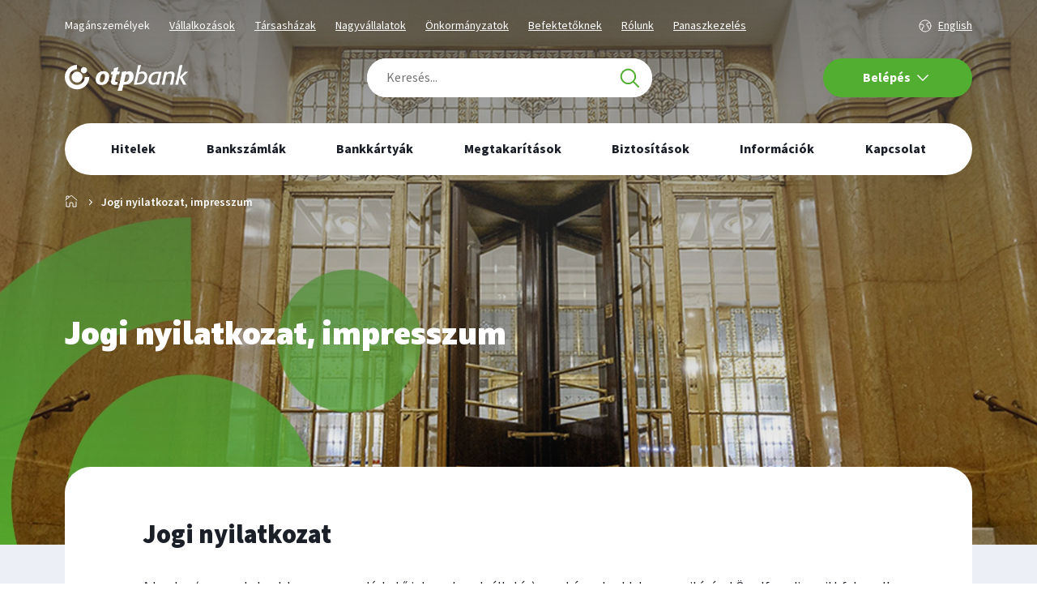

--- FILE ---
content_type: text/html;charset=UTF-8
request_url: https://www.otpbank.hu/portal/hu/jogi-etikai-nyilatkozat
body_size: 95929
content:
<!DOCTYPE html>
<html lang="hu" class="responsiveFrame"><head><meta xmlns:sw="shiwa" charset="UTF-8" /><meta xmlns:sw="shiwa" http-equiv="X-UA-Compatible" content="IE=edge" /><meta xmlns:sw="shiwa" name="description" content="" /><meta xmlns:sw="shiwa" name="keywords" content="jognyilatkozat,  swift,   swiftcode,  swiftkod,  swiftkód, Swit, Jogi nyilatkozat, impresszum" /><meta xmlns:sw="shiwa" name="viewport" content="width=device-width, initial-scale=1.0, user-scalable=no" /><meta xmlns:sw="shiwa" name="format-detection" content="telephone=no" /><meta xmlns:sw="shiwa" name="theme-color" content="#52ae30" /><meta xmlns:sw="shiwa" name="msapplication-navbutton-color" content="#52ae30" /><meta xmlns:sw="shiwa" name="apple-mobile-web-app-capable" content="yes" /><meta xmlns:sw="shiwa" name="apple-mobile-web-app-status-bar-style" content="#52ae30" /><meta xmlns:sw="shiwa" name="cms-repository-url" content="sw://portal/A/AV9TE/100026024/v94" /><meta xmlns:sw="shiwa" property="og:url" content="https://www.otpbank.hu/portal/hu/jogi-etikai-nyilatkozat" /><meta xmlns:sw="shiwa" property="og:type" content="article" /><meta xmlns:sw="shiwa" property="og:title" content="Joginyilatkozat, impresszum" /><meta xmlns:sw="shiwa" property="og:image" content="https://www.otpbank.hu/static/portal/sw/pic/Tortenetunk_uj_hero/Tortenetunk_uj_2880x1000.webp" /><meta xmlns:sw="shiwa" property="og:locale" content="hu_HU" /><meta xmlns:sw="shiwa" name="facebook-domain-verification" content="sliubd104xr19qr0oyyg45sc497sp3" /><meta xmlns:sw="shiwa" name="google-site-verification" content="gCYDZyktAAAkJCrsgu4IXBXB0vMxJlRzoahmFGVpi7A" /><meta xmlns:sw="shiwa" id="tiny-url" name="tinyurl" content="https://www.otpbank.hu/abc/1051" /><title xmlns:sw="shiwa">OTP Bank - Jogi nyilatkozat, impresszum</title><link xmlns:sw="shiwa" rel="icon" href="/favicon.ico" type="image/x-icon" /><link xmlns:sw="shiwa" rel="shortcut icon" href="/favicon.ico" type="image/x-icon" /><link xmlns:sw="shiwa" rel="canonical" href="https://www.otpbank.hu/portal/hu/jogi-etikai-nyilatkozat" /><link xmlns:sw="shiwa" rel="stylesheet" media="all" type="text/css" charset="utf-8" href="/static/portal/frame/frame-portal.c1a46e44be5b5af25b18.bundle.css" /><link rel="preload" href="/static/portal/assets/font/SourceSansPro-Regular.woff2" as="font" type="font/woff2" crossorigin="anonymous" /><link rel="preload" href="/static/portal/assets/font/SourceSansPro-RegularIt.woff2" as="font" type="font/woff2" crossorigin="anonymous" /><link rel="preload" href="/static/portal/assets/font/SourceSansPro-Semibold.woff2" as="font" type="font/woff2" crossorigin="anonymous" /><link rel="preload" href="/static/portal/assets/font/SourceSansPro-SemiboldIt.woff2" as="font" type="font/woff2" crossorigin="anonymous" /><link rel="preload" href="/static/portal/assets/font/SourceSansPro-Bold.woff2" as="font" type="font/woff2" crossorigin="anonymous" /><link rel="preload" href="/static/portal/assets/font/SourceSansPro-BoldIt.woff2" as="font" type="font/woff2" crossorigin="anonymous" /><link rel="preload" href="/static/portal/assets/font/SourceSansPro-Black.woff2" as="font" type="font/woff2" crossorigin="anonymous" /><link rel="preload" href="/static/portal/assets/font/SourceSansPro-BlackIt.woff2" as="font" type="font/woff2" crossorigin="anonymous" /><link rel="preload" href="/static/portal/assets/font/Squad-Heavy.woff2" as="font" type="font/woff2" crossorigin="anonymous" /><link rel="preload" href="/static/portal/assets/font/Squad-HeavyItalic.woff2" as="font" type="font/woff2" crossorigin="anonymous" /><link rel="stylesheet" type="text/css" media="all" href="/static/portal/layouts/AV9TE/layout.eb2ead23086deb1a22a7.bundle.css" /><script xmlns:sw="shiwa" defer="" src="/static/portal/common/common.1cfd72f1076e9fbfb854.bundle.js"></script><script xmlns:sw="shiwa" defer="" src="/static/portal/frame/frame-portal.8594a56c10760170a040.bundle.js"></script><script nomodule="" type="text/javascript" src="/static/commons/ie-fallback/ie-fallback.bundle.js" defer=""></script><script defer="" src="/static/portal/layouts/AV9TE/layout.d4c24591b547d58abb83.bundle.js"></script><script defer="" type="text/javascript" src="/static/portal/applications/tiny-url.15e3f76b2df78f6f60af.bundle.js"></script><script type="module" src="/chat2/js/chat-otp-client.js" defer=""></script><script>
		var dataLayer = dataLayer || [];
		dataLayer.push({
			"hasPersonalisation": false 
		})
	</script><script xmlns:sw="sw" type="text/javascript">
				var loadGtms = function (gtmIds) {
					for (var i = 0; i < gtmIds.length; i++) {
						(function (w, d, s, l, i) {
							w[l] = w[l] || [];
							w[l].push({ 'gtm.start': new Date().getTime(), event: 'gtm.js' });
							var f = d.getElementsByTagName(s)[0],
								j = d.createElement(s),
								dl = l != 'dataLayer' ? '&amp;l=' + l : '';
							j.async = true;
							j.src = 'https://www.googletagmanager.com/gtm.js?id=' + i + dl;
							f.parentNode.insertBefore(j, f);
						})(window, document, 'script', 'dataLayer', gtmIds[i]);
					}
				};
			
						window.onload = function () {
							var xhr = new XMLHttpRequest();
							var site = 'portal';
							xhr.open('GET', '/gtm/api/site/containers?site=' + site + '&uri=' + encodeURIComponent(window.location.href) + '&layoutId=' + 'AV9TE');
							xhr.onload = function () {
								if (xhr.status === 200) {
									if (xhr.responseText) {
										loadGtms(JSON.parse(xhr.responseText));
									}
								} else {
									console.error('Request failed.  Returned status of ' + xhr.status);
								}
							};
							xhr.send();
						};
					
						console.log('Static gtm');
					</script><script type="text/javascript" src="/static/commons/gdpr-consent/gdpr-consent.bundle.js?t=1769100475481" defer=""></script></head><body class="av9te  " data-gtm-layoutid="av9te" data-gtm-page="portal-hu-jogi-etikai-nyilatkozat"><script xmlns:sw="shiwa">
			var context = {
			layout: 'AV9TE',
			
				segment: '/portal/hu/maganszemelyek',
				service: '/portal/hu/OTPdirekt/Belepes',
			
			responsiveFrame: true,
			activeMenuId: '100026024',
			webSales: false,
			direktLogin: '/portal/hu/OTPdirekt/Belepes'
			};
			</script><script xmlns:sw="shiwa">
			window.context.defaultFragments = {
				
			}
		</script><script>
			context.mobileMenu = {
			"segments": [
			
		
		{
		"name": "Magánszemélyek",
		"url": "/portal/hu/maganszemelyek",
		
			"menuItems": [
			
		
		{
		"name": "Hitelek",
		"url": "/portal/hu/hitelek",
		
			"menuItems": [
			
		
		{
		"name": "Hitelek főoldal",
		"url": "/portal/hu/hitelek",
		
		},
		
		{
		"name": "Lakáshitelek",
		"url": "/portal/hu/lakashitel",
		
			"menuItems": [
			
		
		{
		"name": "Otthon Start Lakáshitel",
		"url": "/portal/hu/lakashitel/lakastamogatasok/otthon-start-program"
		},
		
		{
		"name": "CSOK Plusz Lakáshitel",
		"url": "/portal/hu/lakashitel/lakastamogatasok/csok-plusz"
		},
		
		{
		"name": "Zöld Lakáshitelek",
		"url": "/portal/hu/lakashitel/zold-lakashitel"
		},
		
		{
		"name": "Használt lakás vásárlásához",
		"url": "/portal/hu/lakashitel/hasznalt-lakas"
		},
		
		{
		"name": "Új lakás vásárlásához",
		"url": "/portal/hu/lakashitel/uj-lakas-vasarlas"
		},
		
		{
		"name": "Otthontámogatás közszolgálati dolgozóknak",
		"url": "/portal/hu/lakashitel#kozszolgtam"
		},
		
		{
		"name": "Nyugdíjpénztári megtakarítás lakáscélra",
		"url": "/portal/hu/lakashitel#ONYP"
		},
		
		{
		"name": "További hitelcélok",
		"url": "/portal/hu/lakashitel"
		},
		
		{
		"name": "Hirdetmények, üzletszabályzatok",
		"url": "/portal/hu/kondiciok/maganszemelyek/lakashitel"
		}
			]
		},
		
		{
		"name": "Szabad felhasználású hitelek",
		"url": "/portal/hu/szabad-felhasznalasu-hitelek",
		
			"menuItems": [
			
		
		{
		"name": "Szabad felhasználású hitelek főoldal",
		"url": "/portal/hu/szabad-felhasznalasu-hitelek"
		},
		
		{
		"name": "Személyi kölcsön",
		"url": "/portal/hu/szabad-felhasznalasu-hitelek/szemelyi-kolcson"
		},
		
		{
		"name": "Felújítási személyi kölcsön",
		"url": "/portal/hu/szabad-felhasznalasu-hitelek/szemelyi-kolcson-otthon"
		},
		
		{
		"name": "Folyószámlahitel",
		"url": "/portal/hu/szabad-felhasznalasu-hitelek/folyoszamlahitel"
		},
		
		{
		"name": "Babaváró kölcsön",
		"url": "/portal/hu/szabad-felhasznalasu-hitelek/babavaro"
		},
		
		{
		"name": "Hitelkártyák",
		"url": "/portal/hu/hitelkartyak"
		},
		
		{
		"name": "Jelzáloghitelek",
		"url": "/portal/hu/szabad-felhasznalasu-hitelek/jelzaloghitel"
		},
		
		{
		"name": "Áruhitel",
		"url": "/portal/hu/szabad-felhasznalasu-hitelek/aruhitel"
		},
		
		{
		"name": "Lombard hitel",
		"url": "/portal/hu/szabad-felhasznalasu-hitelek/lombard-hitel"
		},
		
		{
		"name": "Diákhitel",
		"url": "/portal/hu/bankszamlak/ujat-szeretnek/otp-diakhitel-szamla"
		},
		
		{
		"name": "Hirdetmények, üzletszabályzatok",
		"url": "/portal/hu/kondiciok/maganszemelyek/szabad-felhasznalasu-hitelek"
		}
			]
		},
		
		{
		"name": "Gépjárműlízing",
		"url": "/portal/hu/egyeb-finanszirozas/gepjarmulizing#ONYP",
		
		},
		
		{
		"name": "Átállás elektronikus levelezésre",
		"url": "/portal/hu/hitelek/elektronikus-levelezes",
		
		}
			]
		},
		
		{
		"name": "Bankszámlák",
		"url": "/portal/hu/bankszamlak",
		
			"menuItems": [
			
		
		{
		"name": "Bankszámlát nyitna?",
		"url": "/portal/hu/bankszamlak/ujat-szeretnek",
		
			"menuItems": [
			
		
		{
		"name": "Fiataloknak és pályakezdőknek",
		"url": "/portal/hu/junior/szamla"
		},
		
		{
		"name": "Rendszeres jövedelemmel rendelkezőknek",
		"url": "/portal/hu/bankszamlak/ujat-szeretnek"
		},
		
		{
		"name": "Prémium ügyfeleknek",
		"url": "/portal/hu/premium?rco-index=2"
		},
		
		{
		"name": "Devizaszámlák",
		"url": "/portal/hu/bankszamlak/ujat-szeretnek#deviza"
		},
		
		{
		"name": "További számlacsomagok",
		"url": "/portal/hu/bankszamlak/ujat-szeretnek#specialis"
		}
			]
		},
		
		{
		"name": "Már van bankszámlája?",
		"url": "/portal/hu/bankszamlak/mar-van-szamlam",
		
		},
		
		{
		"name": "Hirdetmények, üzletszabályzatok",
		"url": "/portal/hu/kondiciok/maganszemelyek/bankszamlak",
		
		}
			],
		"mobileAppList": {
		"title": "Ügyintézéshez ajánljuk",
		
		"list": [
		
		
		{
		"name": "OTP MobilBank",
		"url": "https://www.otpbank.hu/portal/hu/Uj-internet-mobilbank?MobilBank-index=1",
		"icon": "/static/portal/sw/pic/mobile-menu-app-icon-MB.svg"
		}
		]
	
		}
	
		},
		
		{
		"name": "Bankkártyák",
		"url": "/portal/hu/bankkartyak",
		
			"menuItems": [
			
		
		{
		"name": "Betéti kártyák",
		"url": "/portal/hu/bankkartyak/beteti-kartya",
		
		},
		
		{
		"name": "Hitelkártyák",
		"url": "/portal/hu/hitelkartyak",
		
		},
		
		{
		"name": "Prepaid kártyák",
		"url": "/portal/hu/bankkartyak/prepaid",
		
		},
		
		{
		"name": "Vásárlási kedvezmények",
		"url": "/portal/hu/bankkartyak/otpkedvezmeny-program",
		
		},
		
		{
		"name": "Elvesztette vagy ellopták bankkártyáját?",
		"url": "/portal/hu/bankkartyak/biztonsag#LETILTAS",
		
		},
		
		{
		"name": "Hogyan használja biztonságosan kártyáját?",
		"url": "/portal/hu/bankkartyak/biztonsag",
		
		},
		
		{
		"name": "Hirdetmények, üzletszabályzatok",
		"url": "/portal/hu/kondiciok/maganszemelyek/bankkartyak",
		
		}
			],
		"mobileAppList": {
		"title": "Ügyintézéshez ajánljuk",
		
		"list": [
		
		
		{
		"name": "OTP MobilBank",
		"url": "https://www.otpbank.hu/portal/hu/Uj-internet-mobilbank?MobilBank-index=1",
		"icon": "/static/portal/sw/pic/mobile-menu-app-icon-MB.svg"
		}
		]
	
		}
	
		},
		
		{
		"name": "Megtakarítások",
		"url": "/portal/hu/megtakaritas",
		
			"menuItems": [
			
		
		{
		"name": "Megtakarítások főoldal",
		"url": "/portal/hu/megtakaritas",
		
		},
		
		{
		"name": "Gépkocsinyeremény",
		"url": "/portal/hu/megtakaritas/forint-betetek/gepkocsinyeremeny",
		
		},
		
		{
		"name": "További betétek",
		"url": "/portal/hu/megtakaritas/betetek",
		
		},
		
		{
		"name": "Állampapírok",
		"url": "/portal/hu/megtakaritas/befektetes/allampapir",
		
		},
		
		{
		"name": "További értékpapírok",
		"url": "/portal/hu/megtakaritas/befektetes",
		
		},
		
		{
		"name": "OTP Global Markets szolgáltatások",
		"url": "/portal/hu/global-markets/maganszemely",
		
		},
		
		{
		"name": "OTP Global Markets hírek, elemzések",
		"url": "https://www.otpbank.hu/globalmarkets/hu/hir",
		
		},
		
		{
		"name": "Online értékpapír költségkalkulátor",
		"url": "/portal/hu/megtakaritas/ertekpapir/mifid/kalkulator",
		
		},
		
		{
		"name": "Hirdetmények, üzletszabályzatok",
		"url": "/portal/hu/kondiciok/maganszemelyek/megtakaritasok",
		
		}
			],
		"mobileAppList": {
		"title": "Ügyintézéshez ajánljuk",
		
		"list": [
		
		
		{
		"name": "OTP MobilBank",
		"url": "https://www.otpbank.hu/portal/hu/Uj-internet-mobilbank?MobilBank-index=1",
		"icon": "/static/portal/sw/pic/mobile-menu-app-icon-MB.svg"
		},
		
		{
		"name": "OTP SmartBróker",
		"url": "https://www.otpbank.hu/smartbroker/",
		"icon": "/static/portal/sw/pic/mobile-menu-app-icon-smartbroker.svg"
		},
		
		{
		"name": "OTP Gépkocsinyeremény",
		"url": "https://www.otpbank.hu/smartbank/GK_ios.html",
		"icon": "/static/portal/sw/pic/mobile-menu-app-icon-gepkocsi.svg"
		}
		]
	
		}
	
		},
		
		{
		"name": "Biztosítások",
		"url": "/portal/hu/biztositas",
		
			"menuItems": [
			
		
		{
		"name": "Biztosítást kötne?",
		"url": "/portal/hu/biztositas",
		
		},
		
		{
		"name": "Kárbejelentést tenne?",
		"url": "/portal/hu/biztositas/karbejelentes",
		
		}
			]
		},
		
		{
		"name": "Digitális bankolás",
		"url": "",
		
			"menuItems": [
			
		
		{
		"name": "Új mobilbank",
		"url": "/portal/hu/internet-mobilbank?MobilBank-index=1",
		
		},
		
		{
		"name": "Új internetbank",
		"url": "/portal/hu/internet-mobilbank?MobilBank-index=0",
		
		},
		
		{
		"name": "OTP SingleMarket",
		"url": "/portal/hu/otp-singlemarket",
		
		},
		
		{
		"name": "Hirdetmények, üzletszabályzatok",
		"url": "/portal/hu/kondiciok/maganszemelyek/digitalis-bankolas",
		
		}
			],
		"mobileAppList": {
		"title": "Ügyintézéshez ajánljuk",
		
		"list": [
		
		
		{
		"name": "OTP MobilBank",
		"url": "https://www.otpbank.hu/portal/hu/Uj-internet-mobilbank?MobilBank-index=1",
		"icon": "/static/portal/sw/pic/mobile-menu-app-icon-MB.svg"
		},
		
		{
		"name": "OTP SmartBróker",
		"url": "https://www.otpbank.hu/smartbroker/",
		"icon": "/static/portal/sw/pic/mobile-menu-app-icon-smartbroker.svg"
		}
		]
	
		}
	
		},
		
		{
		"name": "Egyéb információk",
		"url": "",
		
			"menuItems": [
			
		
		{
		"name": "Azonnali Fizetési szolgáltatás",
		"url": "/portal/hu/azonnali-fizetes",
		
		},
		
		{
		"name": "Qvik fizetés",
		"url": "/portal/hu/qvik-fizetes",
		
		},
		
		{
		"name": "Ügyfélajánló program",
		"url": "/portal/hu/bankszamlak/ajanloprogram",
		
		},
		
		{
		"name": "Qvik-kérelem szolgáltatás",
		"url": "/portal/hu/qvik-kerelem",
		
		},
		
		{
		"name": "Tudnivalók a PSD2-ről",
		"url": "/portal/hu/tudnivalok-psd2",
		
		},
		
		{
		"name": "Adathalász csalások",
		"url": "/portal/hu/adathalaszat",
		
		},
		
		{
		"name": "SZÉP-kártya kibocsátás átvétele",
		"url": "/portal/hu/hirek/szep-kartya-kibocsatas-atvetele",
		
		},
		
		{
		"name": "Hirdetmények, üzletszabályzatok",
		"url": "/portal/hu/kondiciok",
		
		},
		
		{
		"name": "Valuta és deviza árfolyamok",
		"url": "/portal/hu/arfolyamok/otp",
		
		},
		
		{
		"name": "Referencia kamatok, állampapírhozamok",
		"url": "/portal/hu/kondiciok/referencia-kamat",
		
		},
		
		{
		"name": "IBAN kalkulátor",
		"url": "/portal/hu/iban",
		
		}
			]
		},
		
		{
		"name": "Kapcsolat",
		"url": "/portal/hu/kapcsolat",
		
			"menuItems": [
			
		
		{
		"name": "Kapcsolat főoldal",
		"url": "/portal/hu/kapcsolat",
		
		},
		
		{
		"name": "Fiók- és ATM-kereső",
		"url": "/portal/hu/kapcsolat/fiokkereso",
		
		},
		
		{
		"name": "Bankfiókok pénztári működése",
		"url": "/portal/hu/bankfiokok-penztari-mukodese",
		
		},
		
		{
		"name": "Időpontfoglalás bankfiókba",
		"url": "/portal/hu/kapcsolat/idopontfoglalas",
		
		},
		
		{
		"name": "Tudásbázis",
		"url": "/portal/hu/tudasbazis",
		
		},
		
		{
		"name": "Panaszkezelés",
		"url": "/portal/hu/kapcsolat/panaszkezeles",
		
		}
			]
		}
			]
		},
		
		{
		"name": "Vállalkozások",
		"url": "/portal/hu/mkv",
		
			"menuItems": [
			
		
		{
		"name": "Számlavezetés",
		"url": "/portal/hu/mkv/szamlacsomagok",
		
		},
		
		{
		"name": "Üzleti kártyák",
		"url": "/portal/hu/mkv/uzleti-kartyak",
		
		},
		
		{
		"name": "Kedvezmények Mastercard üzleti kártyával",
		"url": "/portal/hu/mkv/kedvezmenyek-mc-uzleti-kartyaval",
		
		},
		
		{
		"name": "Hitelek",
		"url": "/portal/hu/mkv/hitelezes",
		
			"menuItems": [
			
		
		{
		"name": "Rövid lejáratú hitelek",
		"url": "/portal/hu/mkv/hitelezes/rovid-lejaratu",
		
		},
		
		{
		"name": "Hosszú lejáratú hitelek",
		"url": "/portal/hu/mkv/hitelezes/hosszu-lejaratu",
		
		},
		
		{
		"name": "Agrárhitelek",
		"url": "/portal/hu/mkv/hitelezes/agrarhitel",
		
		},
		
		{
		"name": "Faktoring",
		"url": "/portal/hu/kereskedelmi-faktoring/belfoldi",
		
		},
		
		{
		"name": "Gépjármű-, termelőeszköz- és flottalízing",
		"url": "/portal/hu/mkv/hitelezes/lizing",
		
		},
		
		{
		"name": "Forint vagy deviza garancia",
		"url": "/portal/hu/mkv/hitelezes/garancia",
		
		},
		
		{
		"name": "Kamatmentes Újraindítási Gyorskölcsön",
		"url": "/portal/hu/mkv/ujrainditasi-gyorskolcson",
		
		},
		
		{
		"name": "MFB Pont hitelek",
		"url": "/portal/hu/mfb-pontok",
		
		},
		
		{
		"name": "Fizetési moratórium",
		"url": "/portal/hu/mkv/hitelezes/fizetesi-moratorium",
		
		},
		
		{
		"name": "Demján Sándor Program",
		"url": "/portal/hu/mkv/demjan-sandor-program",
		
		}
			]
		},
		
		{
		"name": "Megtakarítások",
		"url": "/portal/hu/mkv/betetek",
		
		},
		
		{
		"name": "Biztosítások",
		"url": "/portal/hu/mkv/biztositas",
		
		},
		
		{
		"name": "Digitális bankolás",
		"url": "",
		
			"menuItems": [
			
		
		{
		"name": "Új vállalati internet- és mobilbank",
		"url": "/portal/hu/vallalati-internetbank",
		
		},
		
		{
		"name": "Electra Terminál",
		"url": "/portal/hu/vallalati-otpdirekt?OTPdirekt-index=2",
		
		},
		
		{
		"name": "Internetbank",
		"url": "/portal/hu/vallalati-otpdirekt",
		
		},
		
		{
		"name": "Mobilbank (OTP SmartBank)",
		"url": "",
		
		},
		
		{
		"name": "Telefonos szolgáltatás",
		"url": "/portal/hu/vallalati-otpdirekt?OTPdirekt-index=4",
		
		},
		
		{
		"name": "SMS",
		"url": "/portal/hu/vallalati-otpdirekt?OTPdirekt-index=5",
		
		}
			]
		},
		
		{
		"name": "Kártyaelfogadás és internetes kártyaelfogadás",
		"url": "/portal/hu/kartyaelfogadas",
		
			"menuItems": [
			
		
		{
		"name": "Még nincs POS-terminálom",
		"url": "/portal/hu/kartyaelfogadas/pos-uj",
		
		},
		
		{
		"name": "Webshophoz szeretnék fizetési megoldást",
		"url": "/portal/hu/kartyaelfogadas/simplepay",
		
		},
		
		{
		"name": "Már rendelkezem üzletemben POS-terminállal",
		"url": "/portal/hu/kartyaelfogadas/meglevo-ugyfel",
		
		}
			]
		},
		
		{
		"name": "OTP Global Markets szolgáltatások",
		"url": "/portal/hu/global-markets/vallalat",
		
		},
		
		{
		"name": "OTP Gondoskodó Munkáltató Program",
		"url": "/portal/hu/gmp",
		
		},
		
		{
		"name": "Vállalkozói ügyfél-átvilágítás",
		"url": "/portal/hu/vallalkozoi-ugyfelatvilagitas",
		
		},
		
		{
		"name": "Vállalkozások pénzügyei",
		"url": "/portal/hu/mkv/hub",
		
			"menuItems": [
			
		
		{
		"name": "Vállalkozást indítanék",
		"url": "/portal/hu/mkv/hub/vallalkozom",
		
		},
		
		{
		"name": "Kezdő vállalkozásom van",
		"url": "/portal/hu/mkv/hub/kezdo-vallalkozas",
		
		},
		
		{
		"name": "Fejlődő vállalkozásom van",
		"url": "/portal/hu/mkv/hub/fejlodo-vallalkozas",
		
		}
			]
		},
		
		{
		"name": "Kondíciók",
		"url": "/portal/hu/kondiciok",
		
		},
		
		{
		"name": "Kapcsolat",
		"url": "/portal/hu/kapcsolat",
		
			"menuItems": [
			
		
		{
		"name": "Kapcsolat főoldal",
		"url": "/portal/hu/kapcsolat",
		
		},
		
		{
		"name": "Fiók- és ATM-kereső",
		"url": "/portal/hu/kapcsolat/fiokkereso",
		
		},
		
		{
		"name": "Időpontfoglalás bankfiókba",
		"url": "/portal/hu/kapcsolat/idopontfoglalas",
		
		},
		
		{
		"name": "Panaszkezelés",
		"url": "/portal/hu/kapcsolat/panaszkezeles",
		
		}
			]
		}
			]
		},
		
		{
		"name": "Társasházak",
		"url": "/portal/hu/tarsashaz",
		
			"menuItems": [
			
		
		{
		"name": "Számlavezetés",
		"url": "/portal/hu/tarsashaz/szamlavezetes",
		
		},
		
		{
		"name": "Hitelek",
		"url": "/portal/hu/tarsashaz/hitelek",
		
		},
		
		{
		"name": "Megtakarítások",
		"url": "/portal/hu/mkv/betetek",
		
		},
		
		{
		"name": "Digitális bankolás",
		"url": "",
		
			"menuItems": [
			
		
		{
		"name": "Új vállalati internet- és mobilbank",
		"url": "/portal/hu/vallalati-internetbank",
		
		},
		
		{
		"name": "Electra Terminál",
		"url": "/portal/hu/vallalati-otpdirekt?OTPdirekt-index=2",
		
		},
		
		{
		"name": "Internetbank",
		"url": "/portal/hu/vallalati-otpdirekt",
		
		},
		
		{
		"name": "Mobilbank (OTP SmartBank)",
		"url": "",
		
		},
		
		{
		"name": "Telefonos szolgáltatás",
		"url": "/portal/hu/vallalati-otpdirekt?OTPdirekt-index=4",
		
		},
		
		{
		"name": "SMS",
		"url": "/portal/hu/vallalati-otpdirekt?OTPdirekt-index=5",
		
		}
			]
		},
		
		{
		"name": "Kondíciók",
		"url": "/portal/hu/kondiciok",
		
		}
			]
		},
		
		{
		"name": "Nagyvállalatok",
		"url": "/portal/hu/knv",
		
			"menuItems": [
			
		
		{
		"name": "Vállalati tanácsadóink",
		"url": "/portal/hu/knv/tanacsadok",
		
		},
		
		{
		"name": "Számlavezetés",
		"url": "/portal/hu/knv/szamlavezetes",
		
		},
		
		{
		"name": "Üzleti kártyák",
		"url": "/portal/hu/knv/szamlavezetes/uzleti-kartyak",
		
		},
		
		{
		"name": "Finanszírozás",
		"url": "/portal/hu/knv/finanszirozas",
		
		},
		
		{
		"name": "Faktoring",
		"url": "/portal/hu/kereskedelmi-faktoring",
		
		},
		
		{
		"name": "Befektetések",
		"url": "/portal/hu/knv/befektetesek",
		
		},
		
		{
		"name": "Digitális bankolás",
		"url": "",
		
			"menuItems": [
			
		
		{
		"name": "Új vállalati internet- és mobilbank",
		"url": "/portal/hu/vallalati-internetbank",
		
		},
		
		{
		"name": "Electra Terminál",
		"url": "/portal/hu/vallalati-otpdirekt?OTPdirekt-index=2",
		
		},
		
		{
		"name": "Internetbank",
		"url": "/portal/hu/vallalati-otpdirekt",
		
		},
		
		{
		"name": "Mobilbank (OTP SmartBank)",
		"url": "",
		
		},
		
		{
		"name": "Telefonos szolgáltatás",
		"url": "/portal/hu/vallalati-otpdirekt?OTPdirekt-index=4",
		
		},
		
		{
		"name": "SMS",
		"url": "/portal/hu/vallalati-otpdirekt?OTPdirekt-index=5",
		
		}
			]
		},
		
		{
		"name": "Kártyaelfogadás és internetes kártyaelfogadás",
		"url": "/portal/hu/kartyaelfogadas",
		
			"menuItems": [
			
		
		{
		"name": "Még nincs POS-terminálom",
		"url": "/portal/hu/kartyaelfogadas/pos-uj",
		
		},
		
		{
		"name": "Webshophoz szeretnék fizetési megoldást",
		"url": "/portal/hu/kartyaelfogadas/simplepay",
		
		},
		
		{
		"name": "Már rendelkezem üzletemben POS-terminállal",
		"url": "/portal/hu/kartyaelfogadas/meglevo-ugyfel",
		
		}
			]
		},
		
		{
		"name": "OTP Global Markets szolgáltatások",
		"url": "/portal/hu/global-markets/vallalat",
		
		},
		
		{
		"name": "Külkereskedelmi ügyletek",
		"url": "/portal/hu/knv/kulkereskedelmi-ugyletek",
		
		},
		
		{
		"name": "Cash-management",
		"url": "/portal/hu/knv/szamlavezetes/cash-management",
		
		},
		
		{
		"name": "VideóBankon keresztüli azonosítás",
		"url": "/portal/hu/knv/videobanki-azonositas",
		
		},
		
		{
		"name": "OTP Gondoskodó Munkáltató Program",
		"url": "/portal/hu/gmp",
		
		},
		
		{
		"name": "Kondíciók",
		"url": "/portal/hu/kondiciok",
		
		},
		
		{
		"name": "Kapcsolat",
		"url": "/portal/hu/kapcsolat",
		
			"menuItems": [
			
		
		{
		"name": "Kapcsolat főoldal",
		"url": "/portal/hu/kapcsolat",
		
		},
		
		{
		"name": "Fiók- és ATM-kereső",
		"url": "/portal/hu/kapcsolat/fiokkereso",
		
		},
		
		{
		"name": "Panaszkezelés",
		"url": "/portal/hu/kapcsolat/panaszkezeles",
		
		}
			]
		}
			]
		},
		
		{
		"name": "Önkormányzatok",
		"url": "/portal/hu/onkormanyzat",
		
			"menuItems": [
			
		
		{
		"name": "Finanszírozás",
		"url": "/portal/hu/onkormanyzat/finanszirozas",
		
		},
		
		{
		"name": "Számlavezetés",
		"url": "/portal/hu/onkormanyzat/szamlavezetes",
		
		},
		
		{
		"name": "Faktoring",
		"url": "/portal/hu/kereskedelmi-faktoring",
		
		},
		
		{
		"name": "Befektetések",
		"url": "/portal/hu/onkormanyzat/befektetesek",
		
		},
		
		{
		"name": "OTP Global Markets szolgáltatások",
		"url": "/portal/hu/global-markets/intezmeny",
		
		},
		
		{
		"name": "Önkormányzati tanácsadóink",
		"url": "/portal/hu/onkormanyzat/tanacsadok",
		
		},
		
		{
		"name": "Digitális bankolás",
		"url": "",
		
			"menuItems": [
			
		
		{
		"name": "Új vállalati internet- és mobilbank",
		"url": "/portal/hu/vallalati-internetbank",
		
		},
		
		{
		"name": "Electra Terminál",
		"url": "/portal/hu/vallalati-otpdirekt?OTPdirekt-index=2",
		
		},
		
		{
		"name": "Internetbank",
		"url": "/portal/hu/vallalati-otpdirekt",
		
		},
		
		{
		"name": "Mobilbank (OTP SmartBank)",
		"url": "",
		
		},
		
		{
		"name": "Telefonos szolgáltatás",
		"url": "/portal/hu/vallalati-otpdirekt?OTPdirekt-index=4",
		
		},
		
		{
		"name": "SMS",
		"url": "/portal/hu/vallalati-otpdirekt?OTPdirekt-index=5",
		
		}
			]
		},
		
		{
		"name": "VidóBanki azonosítás",
		"url": "/portal/hu/onkormanyzat/videobanki-azonositas",
		
		},
		
		{
		"name": "Kondíciók",
		"url": "/portal/hu/kondiciok",
		
		},
		
		{
		"name": "Kapcsolat",
		"url": "/portal/hu/kapcsolat",
		
			"menuItems": [
			
		
		{
		"name": "Kapcsolat főoldal",
		"url": "/portal/hu/kapcsolat",
		
		},
		
		{
		"name": "Fiók- és ATM-kereső",
		"url": "/portal/hu/kapcsolat/fiokkereso",
		
		},
		
		{
		"name": "Panaszkezelés",
		"url": "/portal/hu/kapcsolat/panaszkezeles",
		
		}
			]
		}
			]
		},
		
		{
		"name": "Befektetőknek",
		"url": "/portal/hu/befektetoknek",
		
			"menuItems": [
			
		
		{
		"name": "Közlemények",
		"url": "/portal/hu/ir/kozlemenyek",
		
		},
		
		{
		"name": "Események",
		"url": "/portal/hu/ir-esemenyek",
		
			"menuItems": [
			
		
		{
		"name": "Pénzügyi naptár",
		"url": "/portal/hu/ir-penzugyi-naptar",
		
		},
		
		{
		"name": "Befektetői Kapcsolatok Naptár",
		"url": "/portal/hu/ir-befektetoi-kapcsolatok-naptar",
		
		},
		
		{
		"name": "Közgyűlés",
		"url": "/portal/hu/ir-kozgyules",
		
		},
		
		{
		"name": "Prezentációk",
		"url": "/portal/hu/ir-prezentaciok",
		
		}
			]
		},
		
		{
		"name": "Jelentések",
		"url": "/portal/hu/ir-jelentesek",
		
			"menuItems": [
			
		
		{
		"name": "Éves jelentés",
		"url": "/portal/hu/ir-eves-jelentes",
		
		},
		
		{
		"name": "Tőzsdei jelentések, időközi vezetőségi beszámolók, tájékoztatók",
		"url": "/portal/hu/ir-tozsdei-jelentesek",
		
		},
		
		{
		"name": "IFRS jelentések",
		"url": "/portal/hu/ir-ifrs-jelentesek",
		
		},
		
		{
		"name": "Kiemelt adatok",
		"url": "/portal/hu/ir-kiemelt-adatok",
		
		},
		
		{
		"name": "Fenntarthatósági jelentések",
		"url": "/portal/hu/ir-fenntarthatosagi-jelentesek",
		
		},
		
		{
		"name": "Felelős társaságirányítási jelentések",
		"url": "/portal/hu/ir-tarsasagiranyitasi-jelentesek",
		
		},
		
		{
		"name": "Elemzői háttéranyagok",
		"url": "/portal/hu/ir-jelentesek#elemzoi",
		
		},
		
		{
		"name": "Nyilvánosságra hozatal (Basel II szerint)",
		"url": "/portal/hu/ir-jelentesek/nyilvanos",
		
		}
			]
		},
		
		{
		"name": "Részvény és részvényesi információk",
		"url": "/portal/hu/ir-reszveny-reszvenyesi",
		
			"menuItems": [
			
		
		{
		"name": "Általános részvénytörténet",
		"url": "/portal/hu/ir-altalanos-reszvenytortenet",
		
		},
		
		{
		"name": "Részvényadatok",
		"url": "/portal/hu/ir-reszvenyadatok",
		
		},
		
		{
		"name": "Saját részvény-állomány",
		"url": "/portal/hu/ir-sajatreszveny",
		
		},
		
		{
		"name": "Tulajdonosi struktúra",
		"url": "/portal/hu/ir-tulajdonosi-struktura",
		
		},
		
		{
		"name": "Osztalékfizetés",
		"url": "/portal/hu/ir-osztalekfizetes",
		
		},
		
		{
		"name": "Elemzők és elemzői konszenzus",
		"url": "/portal/hu/ir-elemzok",
		
		},
		
		{
		"name": "Továbbiak",
		"url": "/portal/hu/ir-reszveny-reszvenyesi",
		
		}
			]
		},
		
		{
		"name": "ESG",
		"url": "/portal/hu/ir/esg",
		
		},
		
		{
		"name": "Társaságirányítás",
		"url": "/portal/hu/ir-tarsasagiranyitas",
		
			"menuItems": [
			
		
		{
		"name": "Felső vezetés, Igazgatóság",
		"url": "/portal/hu/ir-igazgatosag",
		
		},
		
		{
		"name": "Felügyelő Bizottság, Audit Bizottság és egyéb bizottságok",
		"url": "/portal/hu/ir-felugyelo-bizottsag",
		
		},
		
		{
		"name": "Szervezeti felépítés",
		"url": "/portal/hu/ir-tarsasagiranyitas/szervezeti-abra",
		
		},
		
		{
		"name": "Letölthető dokumentumok",
		"url": "/portal/hu/ir-tarsasagiranyitas#Dokumentumok",
		
		}
			]
		},
		
		{
		"name": "Kötvény és kötvényesi információk",
		"url": "/portal/hu/ir-kotvenyprogram",
		
			"menuItems": [
			
		
		{
		"name": "Finanszírozási stratégia",
		"url": "/portal/hu/ir-finanszirozasi-strategia",
		
		},
		
		{
		"name": "Tőkepiaci források",
		"url": "/portal/hu/ir-kibocsatasok",
		
		},
		
		{
		"name": "Minősítések",
		"url": "/portal/hu/ir-minositesek",
		
		},
		
		{
		"name": "Ország minősítések",
		"url": "/portal/hu/ir-orszagminositesek",
		
		},
		
		{
		"name": "Prezentációk",
		"url": "/portal/hu/ir-kotveny-prezentacio",
		
		}
			]
		}
			]
		}
			]
			}
		</script><header xmlns:v-bind="vue" v-bind:aria-hidden="ariaHide" v-cloak="" v-bind:class="{'opened': toggledSection != null}"><Slayer></Slayer><notification></notification><div class="navbar"><sectionbar v-bind:segments="{en: [ {name: 'Retail banking', href: '/portal/en/retail', active: ''}, {name: 'Corporate banking', href: '/portal/en/corporate', active: ''}, {name: 'Investor relations', href: '/portal/en/investor-relations', active: ''}, {name: 'OTP Group Global Securities Services', href: '/portal/en/gss', active: ''}, {name: 'Complaint Handling', href: '/portal/en/contact-us/complaint', active: ''}, ], hu: [ {name: 'Magánszemélyek', href: '/portal/hu/maganszemelyek', active: 'true'}, {name: 'Vállalkozások', href: '/portal/hu/mkv', active: ''}, {name: 'Társasházak', href: '/portal/hu/tarsashaz', active: ''}, {name: 'Nagyvállalatok', href: '/portal/hu/knv', active: ''}, {name: 'Önkormányzatok', href: '/portal/hu/onkormanyzat', active: ''}, {name: 'Befektetőknek', href: '/portal/hu/befektetoknek', active: ''}, {name: 'Rólunk', href: '/portal/hu/rolunk', active: ''}, {name: 'Panaszkezelés', href: '/portal/hu/kapcsolat/panaszkezeles', active: ''}, ]}" login-button-group="edited" v-bind:login-services="[ {name: 'Lakossági internetbank', mobileName: 'Lakossági mobilbank', href: 'https://internetbank.otpbank.hu/', hrefAndroid: 'https://retail.digital.otpbank.hu/WSgJ?af_web_dp=https%3A%2F%2Finternetbank.otpbank.hu%2Ffooldal&amp;af_xp=custom&amp;pid=otp&amp;deep_link_value=HOME', hrefIos: 'https://retail.digital.otpbank.hu/WSgJ?af_web_dp=https%3A%2F%2Finternetbank.otpbank.hu%2Ffooldal&amp;af_xp=custom&amp;pid=otp&amp;deep_link_value=HOME', target: '_blank', hide: null}, {name: 'Új vállalati internetbank', mobileName: 'Új vállalati mobilbank', href: 'https://business.internetbank.otpbank.hu/', hrefAndroid: 'https://business.internetbank.otpbank.hu/', hrefIos: 'https://business.internetbank.otpbank.hu/', target: '_blank', hide: null}, {name: 'OTPdirekt vállalatoknak', mobileName: 'OTPdirekt vállalatoknak', href: '/portal/hu/OTPdirekt/Belepes', hrefAndroid: 'https://www.otpbank.hu/portal/hu/OTPdirekt/Belepes', hrefIos: 'https://www.otpbank.hu/portal/hu/OTPdirekt/Belepes', target: '_self', hide: null}, {name: 'OTP SingleMarket', mobileName: 'OTP SingleMarket', href: 'https://singlemarket.otpbank.hu/login?redirectUri=/', hrefAndroid: 'https://singlemarket.otpbank.hu/login?redirectUri=/', hrefIos: 'https://singlemarket.otpbank.hu/login?redirectUri=/', target: '_blank', hide: null} ]" v-bind:main-links="{ en: '/portal/hu/maganszemelyek', hu:'/portal/en/retail' }"></sectionbar><searchbar login-button-group="edited" v-bind:login-services="[ {name: 'Lakossági internetbank', mobileName: 'Lakossági mobilbank', href: 'https://internetbank.otpbank.hu/', hrefAndroid: 'https://retail.digital.otpbank.hu/WSgJ?af_web_dp=https%3A%2F%2Finternetbank.otpbank.hu%2Ffooldal&amp;af_xp=custom&amp;pid=otp&amp;deep_link_value=HOME', hrefIos: 'https://retail.digital.otpbank.hu/WSgJ?af_web_dp=https%3A%2F%2Finternetbank.otpbank.hu%2Ffooldal&amp;af_xp=custom&amp;pid=otp&amp;deep_link_value=HOME', target: '_blank', hide: null}, {name: 'Új vállalati internetbank', mobileName: 'Új vállalati mobilbank', href: 'https://business.internetbank.otpbank.hu/', hrefAndroid: 'https://business.internetbank.otpbank.hu/', hrefIos: 'https://business.internetbank.otpbank.hu/', target: '_blank', hide: null}, {name: 'OTPdirekt vállalatoknak', mobileName: 'OTPdirekt vállalatoknak', href: '/portal/hu/OTPdirekt/Belepes', hrefAndroid: 'https://www.otpbank.hu/portal/hu/OTPdirekt/Belepes', hrefIos: 'https://www.otpbank.hu/portal/hu/OTPdirekt/Belepes', target: '_self', hide: null}, {name: 'OTP SingleMarket', mobileName: 'OTP SingleMarket', href: 'https://singlemarket.otpbank.hu/login?redirectUri=/', hrefAndroid: 'https://singlemarket.otpbank.hu/login?redirectUri=/', hrefIos: 'https://singlemarket.otpbank.hu/login?redirectUri=/', target: '_blank', hide: null} ]" search-page-url="/portal/hu/kereses" branch-atm-page-url="/portal/hu/kapcsolat/fiokkereso" v-bind:home-links="{ en: '/portal/en/retail', hu:'/portal/hu/maganszemelyek', junior:'/portal/hu/junior' }" v-bind:is-junior="false"><template slot="otp-svg"><svg xmlns="http://www.w3.org/2000/svg" width="152" height="48" viewBox="0 0 152 32" fill="none">
<path fill-rule="evenodd" clip-rule="evenodd" d="M47.5463 11.0911C46.1097 11.0911 44.4825 11.8216 43.5444 16.2818C42.5013 21.2422 44.5817 21.5593 45.5901 21.5593C46.5071 21.5593 48.4595 21.0591 49.4304 16.3098C50.1117 12.9858 49.5699 11.0911 47.5463 11.0911ZM54.6849 16.3098C53.3715 23.8155 48.7065 24.7745 44.7584 24.7745C40.8604 24.7745 37.2702 22.0856 38.2854 16.2713C39.0793 11.7282 41.7726 7.52335 48.3226 7.84524C52.8904 8.06883 55.5769 11.2029 54.6849 16.3098Z" fill="white"></path>
<path fill-rule="evenodd" clip-rule="evenodd" d="M64.6322 24.1309L64.3868 24.3748C63.4082 24.5598 62.2593 24.7121 61.6358 24.7121C59.3273 24.7121 55.9412 24.3632 57.373 18.5306C58.343 14.5888 59.0377 11.6398 59.0377 11.6398L56.8986 11.7015L56.7148 11.4576L57.602 8.36399L57.8157 8.21172H59.8325L60.7197 4.26228L60.9324 4.04929C63.2264 3.52886 63.8374 3.37466 65.9466 2.76172L66.1294 2.94676L64.7842 8.2734L67.9029 8.21172L68.0241 8.42567C67.5969 9.71228 67.4737 10.0496 67.0773 11.4875L66.8338 11.7015L64.0212 11.6398C64.0212 11.6398 63.4496 14.0164 62.65 17.324C61.7859 20.8985 62.241 20.7183 63.1051 21.0585C63.8441 21.3515 64.8141 20.9766 65.3645 20.7935L65.5492 20.9486L64.6322 24.1309Z" fill="white"></path>
<path fill-rule="evenodd" clip-rule="evenodd" d="M73.2161 21.0714C74.6642 21.2439 76.2423 20.7649 77.3114 19.8753C78.5334 18.8355 79.6342 16.6931 79.6342 14.3666C79.6342 11.7934 77.984 11.4888 77.373 11.4888C76.4877 11.4888 75.8132 11.9476 75.1713 12.3755L73.2161 21.0714ZM75.6922 9.34547C76.488 8.79517 77.8014 7.87575 79.7875 7.87575C82.8446 7.87575 84.8922 10.1704 84.8922 14.0592C84.8922 16.2642 84.1282 18.8663 82.5386 20.7948C79.5123 24.4995 75.6922 24.4676 72.4514 24.4676L70.7126 31.7844L70.498 31.9367C69.7946 31.9367 69.122 31.9088 68.4196 31.9088C67.3794 31.9088 66.4624 31.9685 65.3327 32.0003L65.1797 31.7844C65.1797 31.7844 66.2555 28.5405 67.5959 22.9613C69.0036 17.1075 70.319 10.2495 70.4345 8.85299L70.6481 8.64097L75.875 7.78516L76.0579 7.99814L75.6922 9.34547Z" fill="white"></path>
<path fill-rule="evenodd" clip-rule="evenodd" d="M88.8988 22.0192C90.6299 22.1002 93.1779 22.0491 95.1649 20.7028C97.4272 19.1396 98.4982 16.416 98.4982 14.4557C98.4982 11.6715 96.8152 10.5988 94.858 10.5988C93.3001 10.5988 92.2003 11.2734 91.2217 11.8854C91.2217 11.8854 89.0884 21.2675 88.8988 22.0192ZM85.1699 24.2527C85.373 23.3237 86.6912 17.8852 88.0364 11.7683C89.1902 6.52166 89.9927 3.24684 90.2746 0.801807L90.5181 0.587854L93.8503 0.00671387L94.0033 0.222594L93.1479 3.61981L91.7401 9.49675C93.0257 8.79225 94.2477 8.11859 96.204 8.11859C99.2293 8.11859 101.767 10.1704 101.767 14.0293C101.767 15.5896 101.278 18.528 99.2293 20.8854C96.4792 24.0388 93.0863 24.2527 89.143 24.4069H87.462L85.3229 24.4368L85.1699 24.2527Z" fill="white"></path>
<path fill-rule="evenodd" clip-rule="evenodd" d="M115.895 10.7839C115.435 10.7839 114.978 10.754 114.518 10.754C113.509 10.754 111.522 10.8147 109.718 12.0387C106.509 14.2418 106.449 18.1932 106.449 18.3455C106.449 19.8152 107.244 22.1716 110.024 22.1716C110.849 22.1716 112.215 21.9769 113.692 20.671L115.895 10.7839ZM118.154 14.6704C117.085 19.3851 116.872 20.5483 116.261 24.1923L116.047 24.4053L113.174 24.4679L113.02 24.2549L113.234 23.03C112.715 23.4579 111.369 24.5903 108.77 24.5903C105.654 24.5903 103.117 22.3862 103.117 18.5601C103.117 16.143 104.279 13.5091 105.562 11.9777C108.404 8.64122 112.347 8.45618 115.16 8.45618L119.377 8.48605L119.529 8.73181L118.154 14.6704Z" fill="white"></path>
<path fill-rule="evenodd" clip-rule="evenodd" d="M133.291 24.2232L133.046 24.4053L129.929 24.4988L129.805 24.2839C130.254 22.2224 132.137 15.3181 132.159 13.1699C132.18 11.334 131.03 10.7201 129.592 10.7201C127.698 10.7201 126.445 11.6713 125.528 12.345C124.395 17.4885 124.029 19.1115 123.05 24.2232L122.838 24.4053L119.719 24.4988L119.567 24.2839C119.567 24.2839 120.494 20.5378 121.33 16.6414C121.988 13.5911 122.527 11.0767 122.776 8.9786L122.99 8.76272C124.427 8.58057 124.764 8.51889 126.229 8.21242L126.382 8.42541L125.955 9.98764C127.147 9.19062 128.676 8.12183 131.212 8.12183C132.22 8.12183 135.521 8.39457 135.521 12.1002C135.521 14.3149 133.59 22.0605 133.291 24.2232Z" fill="white"></path>
<path fill-rule="evenodd" clip-rule="evenodd" d="M144.97 15.0931L149.708 24.1234L149.523 24.3673L146.131 24.4608L145.885 24.2757C145.096 22.1256 141.638 15.3687 141.638 15.3687C140.752 19.2565 140.568 20.174 139.804 24.215L139.589 24.3981L136.503 24.4608L136.381 24.2757C136.381 24.2757 138.012 17.488 139.423 11.2054C140.083 8.26785 141.107 3.61487 141.515 0.794936L141.731 0.61086L145.061 0.0615234L145.244 0.276439C144.629 2.3909 141.731 14.9389 141.731 14.9389C143.921 13.0162 147.567 9.18341 148.056 8.66298L148.393 8.47891H151.909L152 8.75454C151.132 9.44265 149.523 10.8989 148.943 11.4183L144.97 15.0931Z" fill="white"></path>
<path fill-rule="evenodd" clip-rule="evenodd" d="M15.0793 0V5.46253C9.76293 5.47217 5.45593 9.79265 5.45593 15.1193C5.45593 20.4527 9.77255 24.7761 15.0967 24.7761C20.39 24.7761 24.7383 20.4922 24.7383 15.0836L30.1943 15.0875C30.1943 23.4702 23.4345 30.2405 15.0967 30.2405C6.7588 30.2405 0 23.4702 0 15.1193C0 6.77515 6.75111 0.00867374 15.0793 0Z" fill="white"></path>
<path fill-rule="evenodd" clip-rule="evenodd" d="M15.1328 8.41162C18.8326 8.41162 21.83 11.4156 21.83 15.1193C21.83 18.824 18.8326 21.8251 15.1338 21.8251C11.4359 21.8251 8.4375 18.824 8.4375 15.1193C8.4375 11.4156 11.4359 8.41162 15.1328 8.41162Z" fill="white"></path>
<path fill-rule="evenodd" clip-rule="evenodd" d="M23.6167 2.78027C25.7356 2.78027 27.4532 4.50346 27.4532 6.62563C27.4532 8.74684 25.7356 10.4681 23.6167 10.4681C21.4979 10.4681 19.7783 8.74684 19.7783 6.62563C19.7783 4.50346 21.4979 2.78027 23.6167 2.78027Z" fill="white"></path>
</svg></template><template slot="junior-svg"><svg xmlns="http://www.w3.org/2000/svg" width="171" height="32" viewBox="0 0 171 32" fill="none">
	<path d="M170.421 7.95897C163.614 8.20513 162.629 12.1436 161.891 15.3436C161.645 16.4923 159.759 24.8615 159.759 24.8615L159.923 25.1077C161.563 24.8615 162.876 24.7795 164.844 24.6154L165.09 24.3692C165.172 23.7128 165.992 19.5282 166.32 17.8051C167.304 12.8 167.878 9.6 170.257 9.35385L170.503 9.10769L170.667 8.12308L170.421 7.95897ZM89.5569 8.53333L89.3109 8.77949C88.9008 11.4051 88.8188 11.9795 88.1627 14.8513L86.6865 21.8256C85.5383 27.241 85.2103 30.0308 82.832 30.1949L82.6679 30.441L82.5039 31.4256L82.7499 31.5897C89.5569 31.3436 90.5411 27.4051 91.2792 24.2051C91.5252 23.0564 91.7712 21.9897 92.0173 20.841C92.1813 19.9385 92.3453 19.118 92.5914 18.2154L93.8215 12.4718L94.9697 7.79487L94.8057 7.54872C92.4273 8.12308 91.9353 8.20513 89.5569 8.53333ZM127.692 7.95897C121.87 7.95897 119.819 8.94359 117.441 9.6L117.195 9.84615C116.867 11.8154 115.145 18.9538 115.145 18.9538L113.832 24.4513L113.914 24.6974L118.835 24.3692L119.081 24.2051C119.901 19.6923 121.131 15.5897 122.198 10.2564C123.018 9.84615 124.494 9.6 125.396 9.6C126.216 9.6 126.872 10.1744 126.872 11.3231C126.872 11.9795 126.052 15.3436 125.97 16L125.314 19.1179L124.084 24.4513L124.248 24.6154L129.169 24.3692L129.333 24.2051L130.153 20.3487C130.153 20.3487 131.793 13.2923 131.793 11.8974C131.793 8.86154 129.497 7.95897 127.692 7.95897ZM108.748 8.45128L108.502 8.61539C107.682 13.1282 106.779 17.0667 105.385 22.3179C104.565 22.7282 103.253 22.8103 102.351 22.8103C101.531 22.8103 100.711 22.3179 100.711 21.2513C100.711 20.5949 103.581 8.04103 103.581 8.04103L103.417 7.87692L98.3322 8.45128L98.0862 8.61539C98.0862 8.61539 95.5438 19.3641 95.5438 20.6769C95.5438 23.7128 98.0041 24.6154 99.8084 24.6154C104.073 24.6154 108.256 23.6308 110.06 22.9744L110.306 22.7282C110.634 20.759 113.586 8.04103 113.586 8.04103L113.504 7.79487L108.748 8.45128ZM141.552 7.95897L141.388 7.71282C139.256 8.12308 138.846 8.28718 136.386 8.61539L136.222 8.86154C135.812 11.0769 134.253 17.2308 134.171 17.7231C133.433 20.9231 132.695 24.6974 139.584 24.6974L139.912 24.5333L140.158 23.5487L140.076 23.3026C138.108 23.1385 138.518 20.6769 139.42 17.1487C140.158 13.4564 140.814 10.9128 141.552 7.95897ZM151.886 8.04103C144.177 8.04103 142.783 15.3436 142.783 18.1333C142.783 20.4308 143.439 22.0718 144.669 23.2205C146.063 24.4513 148.195 24.7795 149.672 24.7795C151.886 24.7795 153.854 24.2872 155.494 22.8923C157.053 21.5795 157.955 19.6923 158.447 17.7231C158.693 16.7385 158.857 15.6718 158.857 14.6872C158.857 12.8821 158.529 11.159 156.971 9.7641C155.658 8.45128 153.772 8.04103 151.886 8.04103ZM153.608 16.4923C153.034 19.2 152.132 21.5795 151.804 21.9897C151.312 22.6462 150.574 23.1385 149.672 23.1385C148.687 23.1385 147.867 22.6462 147.539 21.6615C147.457 21.4154 147.375 21.0872 147.375 20.3487C147.375 18.9538 148.605 12.3077 149.754 10.8308C150.082 10.4205 150.82 9.6 152.214 9.6C153.936 9.6 154.346 11.159 154.346 12.3077C154.264 13.2923 153.772 15.7538 153.608 16.4923ZM140.65 0C139.01 0 137.534 1.23077 137.288 2.87179C137.042 4.43077 138.19 5.74359 139.748 5.74359C141.388 5.74359 142.865 4.43077 143.111 2.87179C143.357 1.31282 142.209 0 140.65 0ZM77.5832 8.04103C75.6149 8.04103 74.3847 8.94359 73.5646 9.51795L73.8927 8.20513L73.8107 7.95897L68.5619 9.02564C68.3979 10.5846 68.2338 11.4872 67.6598 14.1949C67.0857 16.9026 66.5116 19.6103 65.9375 22.3179L65.3634 24.6154L63.8052 32C64.8714 32 65.7735 31.9179 66.8396 31.9179C67.4957 31.9179 68.1518 31.9179 69.054 31.8359L70.4482 24.6154C73.5646 24.6154 77.3372 24.6154 80.2896 21.0051C81.8478 19.1179 82.5859 16.4923 82.5859 14.359C82.5859 10.3385 80.6176 8.04103 77.5832 8.04103ZM75.2048 19.9385C74.1387 20.841 72.7445 21.1692 71.9244 21.1692C71.6783 21.1692 71.4323 21.1692 71.1863 21.0872L73.0725 12.4718C73.7286 12.0615 74.3847 11.5692 75.2048 11.5692C75.7789 11.5692 77.4192 11.8974 77.4192 14.441C77.5012 16.8205 76.435 18.9538 75.2048 19.9385ZM46.4187 8.04103C38.7096 8.04103 37.2334 15.3436 37.2334 18.1333C37.2334 20.4308 37.8895 22.0718 39.2017 23.2205C40.5959 24.5333 42.7282 24.7795 44.2864 24.7795C46.5827 24.7795 48.469 24.2872 50.1912 22.8923C51.7495 21.5795 52.6516 19.6923 53.1437 17.641C53.3897 16.6564 53.5537 15.5897 53.5537 14.6051C53.5537 12.8 53.2257 11.0769 51.6675 9.68205C50.1912 8.45128 48.223 8.04103 46.4187 8.04103ZM48.1409 16.5744C47.5669 19.2821 46.9108 20.1026 46.5827 20.5128C46.0907 21.1692 45.2705 21.6615 44.4504 21.6615C43.4663 21.6615 42.6462 21.1692 42.3181 20.1846C42.2361 19.9385 42.1541 19.6103 42.1541 18.8718C42.1541 17.4769 42.8102 14.0308 43.8763 12.5538C44.2044 12.1436 44.9425 11.3231 46.3367 11.3231C48.0589 11.3231 48.469 12.8821 48.469 14.0308C48.469 14.9333 48.305 15.7538 48.1409 16.5744ZM63.8052 20.841C63.3131 21.0051 62.9031 21.1692 62.083 21.1692C61.4269 21.1692 60.6888 20.9231 60.6888 19.9385C60.6888 19.4462 61.0988 17.7231 61.2628 17.0667L62.493 11.7333L65.4454 11.5692C65.8555 10.1744 65.9375 9.84615 66.2656 8.28718L63.2311 8.36923L63.8872 5.57949L64.3793 2.87179C62.329 3.44615 61.7549 3.61026 59.2946 4.34872L58.4744 8.28718L56.2601 8.45128L55.604 11.7333L57.6543 11.6513L56.6702 15.8359C56.2601 17.559 55.686 19.7744 55.686 21.0872C55.686 23.7949 57.6543 24.6154 60.1967 24.6154C61.1808 24.6154 61.9189 24.4513 63.1491 24.041L64.0512 20.9231L63.8052 20.841ZM14.6801 24.7795C9.51337 24.7795 5.24876 20.5128 5.24876 15.1795C5.24876 9.84615 9.43136 5.57949 14.5981 5.57949V0.164103C6.56095 0.164103 0 6.89231 0 15.1795C0 23.4667 6.56095 30.1949 14.6801 30.1949C22.7993 30.1949 29.3602 23.4667 29.3602 15.0974H24.0295C24.1115 20.5128 19.8469 24.7795 14.6801 24.7795ZM8.20118 15.1795C8.20118 18.8718 11.1536 21.8256 14.7621 21.8256C18.3707 21.8256 21.3231 18.8718 21.3231 15.1795C21.3231 11.4872 18.3707 8.53333 14.7621 8.53333C11.1536 8.53333 8.20118 11.4872 8.20118 15.1795ZM23.0453 10.5026C25.0956 10.5026 26.8179 8.77949 26.8179 6.64615C26.8179 4.51282 25.1776 2.78974 23.0453 2.78974C20.995 2.78974 19.2728 4.51282 19.2728 6.64615C19.2728 8.86154 20.995 10.5026 23.0453 10.5026Z" fill="white"></path>
</svg></template></searchbar><div class="menubar" v-if="!(isMobile &amp;&amp; responsiveFrame)"><div class="container"><mega-menu inline-template=""><nav xmlns:v-on="vue" id="megamenu" class="menubar-collapse megamenu" role="navigation" v-on:keydown.esc="openedMenu=null" aria-labelledby="primary-navigation"><h2 id="primary-navigation" class="sr-only">Elsődleges navigáció</h2><ul class="nav navbar-nav"><li v-on:mouseover="openMenu(1, true, $event)" v-on:mouseleave="closeMenu()" v-on:keydown.39="focusMenu(2)" class=""><a href="/portal/hu/hitelek" v-on:focus="focusMenu(1)" v-focus="focusedMenu==1" aria-controls="accessible_megamenu_1" v-bind:aria-expanded="''+isMenuOpened(1)" v-on:click.prevent="openMenu(1, false, $event)" v-bind:class="{'active' : activeMenuId=='h79OgOK4QCaSNHOedUn8Dg', 'open' : openedMenu==1}" aria-haspopup="true"><span>Hitelek</span></a><div class="menuitem-panel column-three-third" id="accessible_megamenu_1" v-bind:class="{'open' : openedMenu==1}" v-bind:aria-expanded="''+isMenuOpened(1)" v-bind:aria-hidden="''+!isMenuOpened(1)"><h3 class="sr-only">Hitelek</h3><div class="menuitem-container"><div class="m-menu-card card-default"><h4 class="card-title"><a class="sf-link" href="/portal/hu/lakashitel">Lakáshitelek</a></h4><ul class="card-link-list"><li><a class="sf-link" href="/portal/hu/lakashitel/lakastamogatasok/otthon-start-program">Otthon Start Lakáshitel</a></li><li><a class="sf-link" href="/portal/hu/lakashitel/lakastamogatasok/csok-plusz">CSOK
Plusz Lakáshitel</a></li><li><a class="sf-link" href="/portal/hu/lakashitel/zold-lakashitel">Zöld lakáshitelek</a></li><li><a class="sf-link" href="/portal/hu/lakashitel/hasznalt-lakas">Használt lakáshoz</a></li><li><a class="sf-link" href="/portal/hu/lakashitel/uj-lakas-vasarlas">Új lakás vásárlásához</a></li></ul><a href="/portal/hu/lakashitel" class="link-with-arrow">Megnézem a lakáshiteleket</a><h4 class="card-title">Egyéb finanszírozások</h4><ul class="card-link-list"><li><a class="sf-link" href="/portal/hu/egyeb-finanszirozas/gepjarmulizing">Gépjárműlízing</a></li></ul></div><div class="m-menu-card card-default"><h4 class="card-title"><a class="sf-link" href="/portal/hu/szabad-felhasznalasu-hitelek">Szabad felhasználású hitelek</a></h4><ul class="card-link-list"><li><a class="sf-link" href="/portal/hu/szabad-felhasznalasu-hitelek/szemelyi-kolcson">Személyi kölcsön</a></li><li><a class="sf-link" href="/portal/hu/szabad-felhasznalasu-hitelek/babavaro">Babaváró kölcsön</a></li><li><a class="sf-link" href="/portal/hu/szabad-felhasznalasu-hitelek/folyoszamlahitel">Folyószámlahitel</a></li><li><a class="sf-link" href="/portal/hu/szabad-felhasznalasu-hitelek/jelzaloghitel">Jelzáloghitel</a></li><li><a class="sf-link" href="/portal/hu/hitelkartyak">Hitelkártyák</a></li></ul><a href="/portal/hu/szabad-felhasznalasu-hitelek" class="link-with-arrow">Megnézem a szabad felhasználású hiteleket</a></div><div class="m-menu-card card-useful-informations"><div class="card-background"><h4 class="card-title">Hasznos tudnivalók</h4><ul class="card-link-list"><li><a class="sf-link" href="/portal/hu/lakashitel#kozszolgtam">Otthontámogatás
közszolgálati dolgozóknak</a></li><li><a class="sf-link" href="/portal/hu/lakashitel#ONYP">Nyugdíjpénztári megtakarítás lakáscélra</a></li><li><a class="sf-link" href="/portal/hu/hitelek/elektronikus-levelezes">Átállás elektronikus levelezésre</a></li><li><a class="sf-link" href="/portal/hu/kondiciok/szerzodesmintak">Hitelek szerződésmintái</a></li><li><a class="sf-link" href="/portal/hu/kondiciok/meghatalmazas-mintak#Hitel">Meghatalmazás minták</a></li><li><a class="sf-link" href="/portal/hu/fizetesi-nehezsegek">Fizetési nehézségek</a></li><li><a class="sf-link" href="/portal/hu/lakashitel/mobilbankar">Lakáshitel
mobilbankári segítséggel</a></li></ul></div></div></div></div></li><li v-on:mouseover="openMenu(2, true, $event)" v-on:mouseleave="closeMenu()" v-on:keydown.37="focusMenu(1)" v-on:keydown.39="focusMenu(3)" class=""><a href="/portal/hu/bankszamlak" v-on:focus="focusMenu(2)" v-focus="focusedMenu==2" aria-controls="accessible_megamenu_2" v-bind:aria-expanded="''+isMenuOpened(2)" v-on:click.prevent="openMenu(2, false, $event)" v-bind:class="{'active' : activeMenuId=='qyqofuzzTqqrymwFKZ8GvA', 'open' : openedMenu==2}" aria-haspopup="true"><span>Bankszámlák</span></a><div class="menuitem-panel column-three-third" id="accessible_megamenu_2" v-bind:class="{'open' : openedMenu==2}" v-bind:aria-expanded="''+isMenuOpened(2)" v-bind:aria-hidden="''+!isMenuOpened(2)"><h3 class="sr-only">Bankszámlák</h3><div class="menuitem-container"><div class="m-menu-card card-default"><h4 class="card-title"><a class="sf-link" href="/portal/hu/bankszamlak/ujat-szeretnek">Bankszámlát nyitna?</a></h4><ul class="card-link-list"><li><a class="sf-link" href="/portal/hu/junior/szamla">Fiataloknak és pályakezdőknek</a><br />Ideális választás első bankszámlának 24 éves
korig </li><li><a class="sf-link" href="/portal/hu/bankszamlak/ujat-szeretnek">Rendszeres jövedelemmel rendelkezőknek</a><br />Mindennapi pénzügyek intézése online és bankfiókban</li><li><a class="sf-link" href="/portal/hu/premium">Prémium ügyfeleknek</a><br />Elsőbbségi
kiszolgálás nettó 700&#160;000 Ft havi jövedelemmel vagy  10 millió Ft megtakarítással rendelkezőknek</li><li><a class="sf-link" href="/portal/hu/bankszamlak/ujat-szeretnek#deviza">Devizaszámlák</a></li><li><a class="sf-link" href="/portal/hu/bankszamlak/ujat-szeretnek#specialis">Speciális számlacsomagok</a></li></ul><a href="/portal/hu/bankszamlak/ujat-szeretnek" class="sf-btn" target="" id="470a3dc4-3060-4efa-986a-643d674a33f4" aria-labelledby="470a3dc4-3060-4efa-986a-643d674a33f4 ">Online számlanyitás</a></div><div class="m-menu-card card-default"><h4 class="card-title"><a class="sf-link" href="/portal/hu/bankszamlak/mar-van-szamlam">Már van bankszámlája?</a></h4><p class="card-text">Szeretne bővebb információt kapni meglévő számlájáról, a kapcsolódó szolgáltatásokról?</p><a href="/portal/hu/bankszamlak/mar-van-szamlam" class="link-with-arrow">Megnézem az összes számlát</a><h4 class="card-title">Fizetési szolgáltatások</h4><ul class="card-link-list"><li><a class="sf-link" href="/portal/hu/azonnali-fizetes">Azonnali Fizetési szolgáltatás</a></li><li><a class="sf-link" href="/portal/hu/qvik-fizetes">Qvik fizetés</a></li><li><a class="sf-link" href="/portal/hu/qvik-kerelem">Qvik-kérelem szolgáltatás</a></li></ul></div><div class="m-menu-card card-useful-informations"><div class="card-background"><h4 class="card-title">Hasznos tudnivalók</h4><ul class="card-link-list"><li><a class="sf-link" href="/portal/hu/kondiciok/maganszemelyek/bankszamlak">Hirdetmények, üzletszabályzatok</a></li><li><a class="sf-link" href="/portal/hu/bankszamlak/ajanloprogram">Ügyfélajánló program</a></li><li><a class="sf-link" href="/portal/hu/bankszamlak/munkaltatoi">Munkáltatói kedvezmény</a></li><li><a class="sf-link" href="/portal/hu/bankszamla/dijmentes-keszpenz-felvet">Pénzforgalmi törvény
szerinti díjmentesség</a></li><li><a class="sf-link" href="/portal/hu/bankszamlak/mar-van-szamlam/bankvaltas">Bankváltás</a></li><li><a class="sf-link" href="/portal/hu/kondiciok/meghatalmazas-mintak#Hagyatek">Hagyatéki ügyintézés</a></li><li><a class="sf-link" href="/portal/hu/kondiciok/meghatalmazas-mintak#Szamla">Meghatalmazás minták</a></li><li><a class="sf-link" href="/portal/hu/Szamlakivonatlekerdezes">Számlakivonat lekérdezés</a></li></ul></div></div></div></div></li><li v-on:mouseover="openMenu(3, true, $event)" v-on:mouseleave="closeMenu()" v-on:keydown.37="focusMenu(2)" v-on:keydown.39="focusMenu(4)" class=""><a href="/portal/hu/bankkartyak" v-on:focus="focusMenu(3)" v-focus="focusedMenu==3" aria-controls="accessible_megamenu_3" v-bind:aria-expanded="''+isMenuOpened(3)" v-on:click.prevent="openMenu(3, false, $event)" v-bind:class="{'active' : activeMenuId=='kLpmbDwhQjmofH07JqjJdw', 'open' : openedMenu==3}" aria-haspopup="true"><span>Bankkártyák</span></a><div class="menuitem-panel column-three-third" id="accessible_megamenu_3" v-bind:class="{'open' : openedMenu==3}" v-bind:aria-expanded="''+isMenuOpened(3)" v-bind:aria-hidden="''+!isMenuOpened(3)"><h3 class="sr-only">Bankkártyák</h3><div class="menuitem-container"><div class="m-menu-card card-default"><h4 class="card-title"><a class="sf-link" href="/portal/hu/bankkartyak/beteti-kartya">Betéti kártyák</a></h4><ul class="card-link-list"><li><a class="sf-link" href="/portal/hu/bankkartyak/beteti-kartya">Bankszámlához választható betéti kártyák</a></li><li><a class="sf-link" href="/portal/hu/junior">Bankszámlához választható Junior betéti kártyák</a></li></ul><a href="/portal/hu/bankkartyak/beteti-kartya" class="link-with-arrow">Megnézem a bankkártyákat</a></div><div class="m-menu-card card-default"><h4 class="card-title"><a class="sf-link" href="/portal/hu/hitelkartyak">Hitelkártyák</a></h4><h4 class="card-fake-title" id="">Igényeljen hitelkártyát!</h4><p class="card-text">Vásárlási után évi több
tízezer forint visszatérítésben részesülhet.</p><a href="/portal/hu/hitelkartyak" class="link-with-arrow">Megnézem a hitelkártyákat</a></div><div class="m-menu-card card-useful-informations"><div class="card-background"><h4 class="card-title">Hasznos tudnivalók</h4><ul class="card-link-list"><li><a class="sf-link" href="/portal/hu/bankkartyak/otpkedvezmeny-program">Vásárlási kedvezmények</a></li><li><a class="sf-link" href="/portal/hu/dijmentes-atm">Díjmentes készpénzfelvétel külföldön</a></li><li><a class="sf-link" href="/portal/hu/bankkartyakisokos/meglevougyfel">Mobilfizetés telefonnal</a></li><li><a class="sf-link" href="/portal/hu/bankkartyak/biztonsag">Biztonságos kártyahasználat</a></li><li><a class="sf-link" href="/portal/hu/bankkartyak/biztonsag#LETILTAS">Elvesztett, ellopott bankkártya</a></li><li><a class="sf-link" href="/portal/hu/kondiciok/maganszemelyek/bankkartyak">Bankkártya hirdetmények, üzletszabályzatok</a></li><li><a class="sf-link" href="/portal/hu/tudnivalok-psd2">Tudnivalók a PSD2-ről</a></li><li><a class="sf-link" href="/portal/hu/kondiciok/meghatalmazas-mintak#Kartya">Meghatalmazás minták</a></li><li><a class="sf-link" href="/portal/hu/Egyenleglekerdezes">Prepaid kártya egyenleglekérdezés</a></li></ul></div></div></div></div></li><li v-on:mouseover="openMenu(4, true, $event)" v-on:mouseleave="closeMenu()" v-on:keydown.37="focusMenu(3)" v-on:keydown.39="focusMenu(5)" class=""><a href="/portal/hu/megtakaritas" v-on:focus="focusMenu(4)" v-focus="focusedMenu==4" aria-controls="accessible_megamenu_4" v-bind:aria-expanded="''+isMenuOpened(4)" v-on:click.prevent="openMenu(4, false, $event)" v-bind:class="{'active' : activeMenuId=='100003168', 'open' : openedMenu==4}" aria-haspopup="true"><span>Megtakarítások</span></a><div class="menuitem-panel column-three-third" id="accessible_megamenu_4" v-bind:class="{'open' : openedMenu==4}" v-bind:aria-expanded="''+isMenuOpened(4)" v-bind:aria-hidden="''+!isMenuOpened(4)"><h3 class="sr-only">Megtakarítások</h3><div class="menuitem-container"><div class="m-menu-card card-default"><h4 class="card-title"><a class="sf-link" href="/portal/hu/megtakaritas/betetek">Betétek</a></h4><ul class="card-link-list"><li><a class="sf-link" href="/portal/hu/megtakaritas/forint-betetek/gepkocsinyeremeny">Gépkocsinyeremény</a></li><li><a class="sf-link" href="/portal/hu/megtakaritas/betetek#lekotott">Lekötött betétek</a></li><li><a class="sf-link" href="/portal/hu/megtakaritas/betetek#betetszamlak">Betétszámlák</a></li></ul><h4 class="card-title"><a class="sf-link" href="/portal/hu/megtakaritas/befektetes">Befektetések</a></h4><ul class="card-link-list"><li><a class="sf-link" href="/portal/hu/megtakaritas/befektetes/befektetesi-alap">Befektetési alapok</a></li><li><a class="sf-link" href="/portal/hu/megtakaritas/befektetes/kotveny">Kötvények</a></li><li><a class="sf-link" href="/portal/hu/megtakaritas/befektetes/allampapir">Állampapírok</a></li><li><a class="sf-link" href="/portal/hu/global-markets">OTP Global Markets  szolgáltatások</a></li><li><a class="sf-link" href="/portal/hu/megtakaritas/befektetes/ertekpapirszamla">Értékpapírszámla</a></li></ul></div><div class="m-menu-card card-default"><h4 class="card-title"><a class="sf-link" href="/portal/hu/megtakaritas/rendszeres">Rendszeres megtakarítások</a></h4><ul class="card-link-list"><li><a class="sf-link" href="/portal/hu/megtakaritas/rendszeres/persely">Persely</a></li><li><a class="sf-link" href="/portal/hu/megtakaritas/rendszeres/ongondoskodasi-csomag">Öngondoskodási csomag</a></li><li><a class="sf-link" href="/portal/hu/megtakaritas/rendszeres/megtakaritasi-program">Rendszeres Megtakarítási Program</a></li><li><a class="sf-link" href="/portal/hu/megtakaritas/forint-betetek/takarekszamla">Takarékszámla</a></li></ul><h4 class="card-title"><a class="sf-link" href="/portal/hu/megtakaritas/adokimelo-megoldasok">Adókímélő megoldások</a></h4><ul class="card-link-list"><li><a class="sf-link" href="/portal/hu/megtakaritas/adokimelo-megoldasok/tartos-befektetesi-szamla">Tartós Befektetési Számla</a></li><li><a class="sf-link" href="/portal/hu/megtakaritas/adokimelo-megoldasok/nyugdij-elotakarekossagi-szamla">Nyugdíj-előtakarékossági Számla</a></li><li><a class="sf-link" href="https://www.otpegeszsegpenztar.hu/hu/uj-belepok" target="_blank" rel="noopener noreferrer">Egészségpénztár</a></li><li><a class="sf-link" href="https://www.otpbank.hu/lakastakarek/lakastakarek-premium" target="_blank" rel="noopener noreferrer">Lakástakarék Prémium Plusz</a></li></ul></div><div class="m-menu-card card-useful-informations"><div class="card-background"><h4 class="card-title">Hasznos tudnivalók</h4><ul class="card-link-list"><li><a class="sf-link" href="/portal/hu/otp-singlemarket">OTP SingleMarket</a></li><li><a class="sf-link" href="/portal/hu/megtakaritas/penzugyi-tervezo">OTP Pénzügyi Tervező</a></li><li><a class="sf-link" href="/portal/hu/megtakaritas/ertekpapir/mifid/kalkulator">Online értékpapír kalkulátor</a></li><li><a class="sf-link" href="/portal/hu/megtakaritas/ertekpapir/mifid/kid">Kiemelt Információs Dokumentumok (KID)</a></li><li><a class="sf-link" href="/portal/hu/kondiciok/meghatalmazas-mintak#Megtakaritas">Meghatalmazás minták</a></li><li><a class="sf-link" href="/portal/hu/megtakaritas/ertekpapir/kozlemenyek">Társasági esemény értesítések</a></li><li><a class="sf-link" href="https://www.otpbank.hu/portal/hu/elemzesi-kozpont" target="_blank" rel="noopener noreferrer">OTP Elemzési Központ</a></li></ul></div></div></div></div></li><li v-on:mouseover="openMenu(5, true, $event)" v-on:mouseleave="closeMenu()" v-on:keydown.37="focusMenu(4)" v-on:keydown.39="focusMenu(6)" class=""><a href="/portal/hu/biztositas" v-on:focus="focusMenu(5)" v-focus="focusedMenu==5" aria-controls="accessible_megamenu_5" v-bind:aria-expanded="''+isMenuOpened(5)" v-on:click.prevent="openMenu(5, false, $event)" v-bind:class="{'active' : activeMenuId=='100230436', 'open' : openedMenu==5}" aria-haspopup="true"><span>Biztosítások</span></a><div class="menuitem-panel column-three-third" id="accessible_megamenu_5" v-bind:class="{'open' : openedMenu==5}" v-bind:aria-expanded="''+isMenuOpened(5)" v-bind:aria-hidden="''+!isMenuOpened(5)"><h3 class="sr-only">Biztosítások</h3><div class="menuitem-container"><div class="m-menu-card card-default"><h4 class="card-fake-title" id="">Jövedelembiztosítás</h4><div class="card-image-box"><a href="/portal/hu/biztositas/mentoov" title=""><img src="/static/portal/sw/pic/mentoov_616_320.jpg" alt="" title="" class="image-center" /></a></div><a href="/portal/hu/biztositas/mentoov" class="sf-btn" target="" id="fd54c8d9-cc5c-4168-ac74-18c14d401225" aria-labelledby="fd54c8d9-cc5c-4168-ac74-18c14d401225 ">Megnézem</a></div><div class="m-menu-card card-default"><h4 class="card-title"><a class="sf-link" href="/portal/hu/biztositas">Biztosítások</a></h4><ul class="card-link-list"><li><a class="sf-link" href="/portal/hu/biztositas/torlesztesi#PPI">Törlesztési biztosítások</a></li><li><a class="sf-link" href="/portal/hu/biztositas/felfedezo-utasbiztositas">Felfedező utasbiztosítás</a></li><li><a class="sf-link" href="/portal/hu/biztositas/megtakaritassal-kombinaltelet-nyugdij">Easy Megtakarítási Élet-, illetve Nyugdíjbiztosítás</a></li><li><a class="sf-link" href="/portal/hu/biztositas/elet-es-baleset">Élet- és balesetbiztosítás</a></li><li><a class="sf-link" href="/portal/hu/biztositas/lakasbiztositas">Lakásbiztosítás</a></li><li><a class="sf-link" href="/portal/hu/biztositas/kotelezo-gepjarmu">Kötelező gépjármű biztosítás</a></li></ul><a href="/portal/hu/biztositas" class="link-with-arrow">Megnézem az összes ajánlatot</a></div><div class="m-menu-card card-useful-informations"><div class="card-background"><h4 class="card-title">Hasznos tudnivalók</h4><ul class="card-link-list"><li><a class="sf-link" href="/portal/hu/biztositas/karbejelentes">Szolgáltatási
igénybejelentés</a></li><li><a class="sf-link" href="/portal/hu/kondiciok/maganszemelyek/bankszamlak#BIZTOSITAS">Hirdetmények</a></li></ul></div></div></div></div></li><li v-on:mouseover="openMenu(6, true, $event)" v-on:mouseleave="closeMenu()" v-on:keydown.37="focusMenu(5)" v-on:keydown.39="focusMenu(7)" class=""><a href="/portal/hu/informaciok" v-on:focus="focusMenu(6)" v-focus="focusedMenu==6" aria-controls="accessible_megamenu_6" v-bind:aria-expanded="''+isMenuOpened(6)" v-on:click.prevent="openMenu(6, false, $event)" v-bind:class="{'active' : activeMenuId=='dSXCsD6qQROLYdztTdz2Fg', 'open' : openedMenu==6}" aria-haspopup="true"><span>Információk</span></a><div class="menuitem-panel column-three-third" id="accessible_megamenu_6" v-bind:class="{'open' : openedMenu==6}" v-bind:aria-expanded="''+isMenuOpened(6)" v-bind:aria-hidden="''+!isMenuOpened(6)"><h3 class="sr-only">Információk</h3><div class="menuitem-container"><div class="m-menu-card card-default"><h4 class="card-title">Egyéb szolgáltatásaink</h4><ul class="card-link-list"><li><a class="sf-link" href="/portal/hu/digitalis-bankolas">Digitális bankolás</a></li><li><a class="sf-link" href="/portal/hu/tudnivalok-psd2">Tudnivalók a PSD2-ről</a></li><li><a class="sf-link" href="/portal/hu/azonnali-fizetes">Azonnali Fizetési szolgáltatás</a></li><li><a class="sf-link" href="/portal/hu/qvik-fizetes">Qvik fizetés</a></li><li><a class="sf-link" href="/portal/hu/qvik-kerelem">Qvik-kérelem szolgáltatás</a></li><li><a class="sf-link" href="/portal/hu/atm-szolgaltatasok">ATM-szolgáltatások</a></li><li><a class="sf-link" href="/portal/hu/bankfiokok-penztari-mukodese">Bankfiókok pénztári működése</a></li><li><a class="sf-link" href="/portal/hu/szefszolgaltatas">Széfszolgáltatás</a></li></ul></div><div class="m-menu-card card-default"><h4 class="card-title">Információk</h4><ul class="card-link-list"><li><a class="sf-link" href="/portal/hu/ir/kozlemenyek">Befektetői közlemények</a></li><li><a class="sf-link" href="/portal/hu/akadalymentesseg">OTP akadálymentesítési program</a></li><li><a class="sf-link" href="/portal/hu/adathalaszat">Adathalász csalások és
visszaélések formái</a></li><li><a class="sf-link" href="/portal/hu/lakossagi-ugyfelatvilagitas">Lakossági
ügyfél-átvilágítás</a></li><li><a class="sf-link" href="/portal/hu/uzleti-partnerek-hirdeteseirol">Üzleti partnerek
hirdetéseiről</a></li><li><a class="sf-link" href="/portal/hu/hirek/szep-kartya-kibocsatas-atvetele">SZÉP-kártya kibocsátás átvétele</a></li></ul></div><div class="m-menu-card card-useful-informations"><div class="card-background"><h4 class="card-title">Hasznos tudnivalók</h4><ul class="card-link-list"><li><a class="sf-link" href="/portal/hu/hirek/bolgar-leva-megszunese">Bolgár leva megszűnése</a></li><li><a class="sf-link" href="/portal/hu/kondiciok">Hirdetmények, üzletszabályzatok</a></li><li><a class="sf-link" href="/portal/hu/arfolyamok/otp">Devizaárfolyamok</a></li><li><a class="sf-link" href="/portal/hu/kondiciok/referencia-kamat">Referencia kamatok, hozamok</a></li><li><a class="sf-link" href="/portal/hu/iban">IBAN kalkulátor</a></li><li><a class="sf-link" href="/portal/hu/penzforgalmi-nyomtatvanyok/keszpenz-befizetes">Készpénzbefizetési lap</a></li><li><a class="sf-link" href="/portal/hu/penzforgalmi-nyomtatvanyok/atutalas-visszahivas">Átutalás visszahíváskérése</a></li></ul></div></div></div></div></li><li v-on:mouseover="openMenu(7, true, $event)" v-on:mouseleave="closeMenu()" v-on:keydown.37="focusMenu(6)" class=""><a href="/portal/hu/kapcsolat" v-on:focus="focusMenu(7)" v-focus="focusedMenu==7" aria-controls="accessible_megamenu_7" v-bind:aria-expanded="''+isMenuOpened(7)" v-on:click.prevent="openMenu(7, false, $event)" v-bind:class="{'active' : activeMenuId=='100201034', 'open' : openedMenu==7}" aria-haspopup="true"><span>Kapcsolat</span></a><div class="menuitem-panel column-three-third" id="accessible_megamenu_7" v-bind:class="{'open' : openedMenu==7}" v-bind:aria-expanded="''+isMenuOpened(7)" v-bind:aria-hidden="''+!isMenuOpened(7)"><h3 class="sr-only">Kapcsolat</h3><div class="menuitem-container"><div class="m-menu-card card-default"><h4 class="card-fake-title" id="">Fiók- és ATM-kereső</h4><p class="card-text">Keresse meg az Önhöz legközelebbi OTP fiókot vagy ATM-et!</p><a href="/portal/hu/kapcsolat/fiokkereso" class="sf-btn" target="" id="20132be3-812e-4326-811d-e4ceffd18639" aria-labelledby="20132be3-812e-4326-811d-e4ceffd18639 ">Tovább a fiók- és ATM-keresőhöz</a></div><div class="m-menu-card card-default"><h4 class="card-fake-title" id="73296134-9974-4197-b497-de53dbb8b8a3">Kapcsolat</h4><ul class="card-link-list"><li><a class="sf-link" href="/portal/hu/kapcsolat#tema">Írjon nekünk!</a></li><li><a class="sf-link" href="/portal/hu/kapcsolat#hivjon">Hívjon minket!</a></li><li><a class="sf-link" href="/portal/hu/kapcsolat/idopontfoglalas">Foglaljon időpontot!</a></li><li><a class="sf-link" href="/portal/hu/kapcsolat/panaszkezeles">Panaszkezelés</a></li><li><a class="sf-link" href="/portal/hu/kapcsolat#LETILTAS">Bankkártya letiltás</a></li><li><a class="sf-link" href="/portal/hu/adathalaszat?csalasok-index=2">Adathalász csalások</a></li><li><a class="sf-link" href="/portal/hu/kapcsolat#hivjon">Médiakapcsolat</a></li></ul></div><div class="m-menu-card card-default"><h4 class="card-fake-title" id="bd017590-15d1-4828-a01a-0bfee25dca08"><a class="sf-link" href="/portal/hu/tudasbazis">Tudásbázis</a></h4><ul class="card-link-list"><li><a class="sf-link" href="/portal/hu/tudasbazis/bankkartya">Bankkártya és ATM</a></li><li><a class="sf-link" href="/portal/hu/tudasbazis/ibmb">Internetbank és mobilbank</a></li><li><a class="sf-link" href="/portal/hu/tudasbazis/bankszamla">Bankszámla használat</a></li><li><a class="sf-link" href="/portal/hu/tudasbazis/visszaeles">Visszaélés, csalás</a></li></ul></div></div></div></li></ul></nav></mega-menu></div></div></div></header><div xmlns:v-bind="vue" v-bind:aria-hidden="ariaHide" data-layout-id="AV9TE-app"><main id="main" class="main-container narrow-layout"><vue-live-announcer></vue-live-announcer><div class="mher-container"><div class="mher-wrapper"><section data-gtm-module="mher" class="mher tall mher--facelift70" gdata-recomm-moduleid="_mher" aria-label="Etikai tájékoztatás és Jogi nyilatkozat, impresszum"><div class="container mbrc hidden-xs" data-gtm-module="mbrc"><nav class="sf-breadcrumb" aria-label="Ön ezen az oldalon van."><ol class="sf-breadcrumb__list"><li class="sf-breadcrumb__list-item"><a class="sf-breadcrumb__link" href="/portal/hu/fooldal"><span class="sr-only">Főoldal</span><svg xmlns="http://www.w3.org/2000/svg" width="16" height="16" viewbox="0 0 16 16" fill="none" aria-hidden="true"><path d="M14 9V15H10V11C10 10.4477 9.55228 10 9 10H7C6.44772 10 6 10.4477 6 11V15H2V9" stroke="white" stroke-linecap="round" stroke-linejoin="round"></path><path d="M15 7.00045L8.65082 1.55789C8.27632 1.23686 7.72368 1.23686 7.34918 1.55789L0.999999 7.00045" stroke="white" stroke-linecap="round" stroke-linejoin="round"></path><path d="M4.5 3.5V3H5.5V3.5H4.5ZM4 2.5H3V1.5H4V2.5ZM2.5 3V6H1.5V3H2.5ZM3 2.5C2.72386 2.5 2.5 2.72386 2.5 3H1.5C1.5 2.17157 2.17157 1.5 3 1.5V2.5ZM4.5 3C4.5 2.72386 4.27614 2.5 4 2.5V1.5C4.82843 1.5 5.5 2.17157 5.5 3H4.5Z" fill="white"></path></svg></a></li><li class="sf-breadcrumb__list-item" aria-current="page">Jogi nyilatkozat, impresszum</li></ol></nav></div><div class="container hero-content"><h1 id="joginyilat_d1455801e5" class="mher-title"> Jogi&#160;nyilatkozat, impresszum</h1><p class="mher-text"></p></div><div class="mher_image-wrapper"><picture><source media="(max-width: 767px)" srcset="/static/portal/sw/pic/Tortenetunk_uj_hero/Tortenetunk_uj_1534x660.webp"></source><source media="(min-width: 768px) and (max-width: 959px)" srcset="/static/portal/sw/pic/Tortenetunk_uj_hero/Tortenetunk_uj_1920x800.webp"></source><source media="(min-width: 960px)" srcset="/static/portal/sw/pic/Tortenetunk_uj_hero/Tortenetunk_uj_2880x1000.webp"></source><img src="/static/portal/sw/pic/Tortenetunk_uj_hero/Tortenetunk_uj_1534x660.webp" alt="Etikai tájékoztatás és Jogi nyilatkozat, impresszum" title="" /></picture></div></section></div></div><div class="content-container"><div class="content-column"><section aria-label="Jogi nyilatkozat" id="mtxt_jogi_nyila_container" data-gtm-module="mtxt" class="mtxt sf-mb-4"><h2 id="e458f7e2-9652-4678-aa40-4bebfcd4faf4" class="sf-heading-1">Jogi nyilatkozat</h2><p class="flowtext text-left"><div class="sf-form-info sf-form-info--tip">A honlap (a www.otpbank.hu szerveren elérhető  internet szolgáltatás) vagy bármely oldala megnyitásával Ön elfogadja az itt  felsorolt feltételeket. Kérjük, amennyiben nem ért egyet a feltételekkel, ne  nyissa meg weboldalainkat!</div></p><h3 id="5974eb3c-ea52-4623-ba1b-de8f547227f1">Információk</h3><p class="flowtext">Az OTP Bank Nyrt. weboldalain megjelenő információk, 
adatok, feltételek kizárólag tájékoztatásul szolgálnak, azok teljességéért, 
pontosságáért az OTP Bank Nyrt. felelősséget nem vállal. Az aktuális 
feltételrendszert a bankfiókokban közzétett mindenkor hatályos Általános és 
Üzletági Üzletszabályzatok és Hirdetmények tartalmazzák.</p><p class="flowtext">Az OTP Bank Nyrt. nem tartozik felelősséggel azokért 
az esetlegesen bekövetkező károkért, veszteségekért, költségekért, amelyek a 
weboldalak használatából, azok használatra képtelen állapotából, nem megfelelő 
működéséből, üzemzavarából, az adatok bárki által történő illetéktelen 
megváltoztatásából keletkeznek, illetve amelyek az információtovábbítási 
késedelemből, számítógépes vírusból, vonal- vagy rendszerhibából, vagy más 
hasonló okból származnak.</p><h3 id="aa74ebda-14d7-465c-a2df-4c0929aa4a91">Szerzői jog</h3><p class="flowtext">Az OTP Bank Nyrt. weboldalai, az azon található minden képi és szöveges
tartalom, illetve azok elrendezése szerzői jogi oltalom, illetve a honlapon
szereplő megjelölések és szlogenek védjegyoltalom alatt állnak, azok bármilyen
formában történő felhasználása vagy használata kizárólag az OTP Bank Nyrt.
kifejezett, és erre vonatkozó írásbeli engedélyével lehetséges.</p></section><section aria-label="Impresszum" id="mtxt_impresszum_container" data-gtm-module="mtxt" class="mtxt sf-mb-4"><h2 id="c1b53840-93f7-4034-8ebe-77b8a5918350" class="sf-heading-1">Impresszum</h2></section><div xmlns:s="shima" class="mcard module-layout" data-gtm-module="mcard"><div class="mcard-row"><section class="sf-card card--iconed card-col--half" aria-labelledby="a9575703-0008-4530-b3ad-6f07bf532f17"><div class="img-container"><img src="" alt="" title="" /></div><h3 id="a9575703-0008-4530-b3ad-6f07bf532f17" class="sf-heading-2">Szolgáltató</h3><p class="sf-text">OTP Bank Nyrt.</p></section><section class="sf-card card--iconed card-col--half" aria-labelledby="acf64b83-f30e-47e9-a132-0e91aeb9d0e2"><div class="img-container"><img src="" alt="" title="" /></div><h3 id="acf64b83-f30e-47e9-a132-0e91aeb9d0e2" class="sf-heading-2">Vezérigazgató</h3><p class="sf-text"> Csányi Péter</p></section></div><div class="mcard-row"><section class="sf-card card--iconed card-col--half" aria-labelledby="34fee7a3-bd69-4222-aee7-c02a8c783e5b"><div class="img-container"><img src="" alt="" title="" /></div><h3 id="34fee7a3-bd69-4222-aee7-c02a8c783e5b" class="sf-heading-2">Székhely</h3><p class="sf-text">
    1051 Budapest, Nádor utca 16.<br />Tel.: 06-1-473-5000, Fax: 06-1-473-5955
  </p></section><section class="sf-card card--iconed card-col--half" aria-labelledby="d6e2d98d-314a-4497-a29c-c692ea1b3a6b"><div class="img-container"><img src="" alt="" title="" /></div><h3 id="d6e2d98d-314a-4497-a29c-c692ea1b3a6b" class="sf-heading-2">Cégjegyzékszám</h3><p class="sf-text">
    Cg.: 01-10-041585;<br />Fővárosi Törvényszék Cégbírósága, mint Cégbíróság
  </p></section></div><div class="mcard-row"><section class="sf-card card--iconed card-col--half" aria-labelledby="105bb403-36e6-4003-ac64-fc8b85e06d47"><div class="img-container"><img src="" alt="" title="" /></div><h3 id="105bb403-36e6-4003-ac64-fc8b85e06d47" class="sf-heading-2">Adószám</h3><p class="sf-text">
   10537914-4-44<br />A csoport azonosító száma: 17780010-5-44<br />A csoport közösségi adószáma: HU17780010
  </p></section><section class="sf-card card--iconed card-col--half" aria-labelledby="807f09b6-1744-4c5d-9035-60cd4df30516"><div class="img-container"><img src="" alt="" title="" /></div><h3 id="807f09b6-1744-4c5d-9035-60cd4df30516" class="sf-heading-2">Az OTP Bank SWIFT kódja</h3><p class="sf-text">OTPVHUHB</p></section></div><div class="mcard-row"><section class="sf-card card--iconed card-col--half" aria-labelledby="eba52fbe-4d00-45b0-af64-cfff6955ad36"><div class="img-container"><img src="" alt="" title="" /></div><h3 id="eba52fbe-4d00-45b0-af64-cfff6955ad36" class="sf-heading-2">Az OTP Bank GIIN azonosítója</h3><p class="sf-text">UH5299.00000.LE.348</p></section></div><p class="sf-text"><a class="sf-link" href="/portal/hu/kapcsolat"><br />Kérdések, vélemények</a></p></div><section aria-label="" id="mtxt__container" data-gtm-module="mtxt" class="mtxt sf-mb-4"><p class="flowtext text-left">Az OTP Bank Nyrt. tevékenységét a PSZÁF 1997. november 27. napján kelt, 983/1997/F. számú tevékenységi engedélye alapján folytatja.</p><p class="flowtext">Az OTP Bank Nyrt. által működtetett informatikai rendszer
megfelel a 42/2015 (III.12.) Kormányrendeletben meghatározott zárt informatikai
rendszer követelményeinek.<br />A Tanúsítvány regisztrációs száma: HUNG-T-ZART-1158-2025<br />A Tanúsítvány érvényességének kezdete: 2025. március 31.<br />A Tanúsítvány érvényességének vége: 2026. március 31.</p><p class="flowtext">Az OTP
Bank Nyrt. által működtetett informatikai rendszerek megfelelnek a 322/2024
(XI.6.) Kormányrendeletben meghatározott követelményeknek.<br />A
Tanúsítvány regisztrációs száma: HUNG-T-ZART-1228-2025<br />A
Tanúsítvány érvényességének kezdete: 2025. november 30.<br />A
Tanúsítvány érvényességének vége: 2026. november 30.</p></section><section aria-label="Házirend" id="mtxt_hazirend_container" data-gtm-module="mtxt" class="mtxt sf-mb-4"><h2 id="e2610fa5-c872-4a80-b4e1-669bc88b468c" class="sf-heading-1">Házirend</h2><p class="flowtext"><a class="sf-link" href="/static/portal/sw/file/OTPBank_Hazirend_20250402.pdf" target="_blank">Magatartási
szabályok az OTP Bank Nyrt. ügyfélfogadásra nyitva álló helyiségeiben,
épületeiben</a></p><h2 id="c959b04e-6353-4b53-9a51-f6c3632d1c4e" class="sf-heading-1"><br />Elektronikus csatornákon kötött szerződések</h2><p class="sf-text"><a class="sf-link" href="/static/portal/sw/file/Magatartasi_Kodex_elektronikus_csatornak_20250326.pdf" target="_blank">Az OTP Bank Nyrt. magatartási kódexe az elektronikus úton megkötött írásbeli szerződésekről, megtett jognyilatkozatokról</a></p></section></div></div></main></div><div><div xmlns:v-bind="vue" class="footer" id="footer" v-bind:aria-hidden="ariaHide"><div><nav class="footer-navigation" aria-labelledby="footer-navigation-label"><div class="container"><div class="row table-row"><div class="col-xs-12"><h2 class="sr-only" id="footer-navigation-label">Lábléc navigáció</h2></div><div class="col-sm-3"><h3>Termékeink</h3><ul class="half-width-mobile-list clearfix"><li class="sf-listitem"><a class="sf-link" href="/portal/hu/hitelek">Hitelek</a></li><li class="sf-listitem"><a class="sf-link" href="/portal/hu/bankszamlak">Bankszámlák</a></li><li class="sf-listitem"><a class="sf-link" href="/portal/hu/bankkartyak">Bankkártyák</a></li><li class="sf-listitem"><a class="sf-link" href="/portal/hu/megtakaritas">Megtakarítások</a></li><li class="sf-listitem"><a class="sf-link" href="/portal/hu/biztositas">Biztosítások</a></li></ul></div><div class="col-sm-6"><div class="row"><div class="col-xs-12"><h3><a class="sf-link" href="/portal/hu/rolunk">Rólunk</a></h3></div><div class="col-xs-6"><ul><li class="sf-listitem"><a class="sf-link" href="https://www.otpbank.hu/karrier/fooldal" target="_blank" rel="noopener noreferrer">Karrier</a></li><li class="sf-listitem"><a class="sf-link" href="/portal/hu/szallitoknak">Szállítóknak</a></li><li class="sf-listitem"><a class="sf-link" href="/portal/hu/fenntarthatosag">Fenntarthatóság</a></li><li class="sf-listitem"><a class="sf-link" href="/portal/hu/akadalymentesseg">Akadálymentesség</a></li></ul></div><div class="col-xs-6"><ul><li class="sf-listitem"><a class="sf-link" href="/portal/hu/rolunk/otp-csoport">OTP Csoport</a></li><li class="sf-listitem"><a class="sf-link" href="/portal/hu/ir-tarsasagiranyitas">Társaságirányítás</a></li><li class="sf-listitem"><a class="sf-link" href="/portal/hu/rolunk/dijak">Díjak és elismerések</a></li><li class="sf-listitem"><a class="sf-link" href="/portal/hu/otp-lab">OTP LAB</a></li></ul></div></div></div><div class="col-sm-3"><h3><a class="sf-link" href="/portal/hu/befektetoknek">Befektetőknek</a></h3><ul class="half-width-mobile-list clearfix"><li class="sf-listitem"><a class="sf-link" href="/portal/hu/ir/kozlemenyek">Közlemények</a></li><li class="sf-listitem"><a class="sf-link" href="/portal/hu/ir-jelentesek">Jelentések</a></li><li class="sf-listitem"><a class="sf-link" href="/portal/hu/ir-prezentaciok">Prezentációk</a></li></ul></div></div></div></nav><footer><section class="contact-section"><div class="container"><div class="row"><div class="col-sm-12"><h2 class="sr-only">Lépjen kapcsolatba velünk</h2></div></div><div class="row table-row"><div class="col-sm-3 phone-box"><h3 id="73faf63f-d9e6-41b0-8127-87557376a639" class="sf-heading-3">Hívjon minket! </h3><p class="flowtext"><a class="phone-number" href="tel:+36 1 366 6666"><span class="sr-only">plusz</span>+36 (1) 366 6666</a></p></div><div class="col-sm-3"><ul><li><a href="/portal/hu/kapcsolat/idopontfoglalas">Foglaljon időpontot!</a></li><li><a href="/portal/hu/kapcsolat">Küldjön üzenetet!</a></li></ul></div><div class="col-sm-3"><ul><li><a href="/portal/hu/kapcsolat/fiokkereso">Fiók- és ATM-kereső</a></li><li><a href="/portal/hu/kapcsolat">Médiakapcsolat</a></li></ul></div><div class="col-sm-3 social-box"><a href="https://www.facebook.com/otpbank.hu/" title="" target="_blank" rel="noopener noreferrer"><img src="/static/portal/sw/pic/facebook.svg" alt="facebook hivatkozás" title="" class="" /></a><a href="https://www.youtube.com/user/otpbankhu" title="" target="_blank" rel="noopener noreferrer"><img src="/static/portal/sw/pic/logo-youtube.svg" alt="youtube hivatkozás" title="" class="" /></a><a href="https://www.linkedin.com/company/12404" title="" target="_blank" rel="noopener noreferrer"><img src="/static/portal/sw/pic/linkedin.svg" alt="linkedin hivatkozás" title="" class="" /></a></div></div></div></section><legal-documents xmlns:sw="shiwa" v-bind:links="{en: [ {name: 'Disclaimer information', href: '/portal/en/disclaimer'},{name: 'Ethical Declaration', href: '/portal/en/ethical-declaration'},{name: 'Privacy', href: 'https://www.otpbank.hu/portal/en/privacy'} ], hu: [ {name: 'Impresszum és nyilatkozatok', href: '/portal/hu/jogi-etikai-nyilatkozat'},{name: 'Hirdetmények és üzletszabályzatok', href: '/portal/hu/kondiciok'},{name: 'Etikai bejelentés', href: '/portal/hu/etikai-bejelentes'},{name: 'Pénzügyi Navigátor', href: '/portal/hu/pn'},{name: 'Adatvédelem', href: 'https://www.otpbank.hu/portal/hu/adatvedelem'} ]}" v-bind:home-links="{ en: '/portal/en/retail', hu:'/portal/hu/maganszemelyek', junior:'/portal/hu/junior' }" v-bind:is-junior="false"><template slot="otp-svg"><svg xmlns="http://www.w3.org/2000/svg" width="110" height="24" viewBox="0 0 140 31">
    <g fill="#FFF" fill-rule="evenodd">
        <path d="M43.783 11.08c-1.323 0-2.821.67-3.685 4.77-.96 4.558.955 4.85 1.883 4.85.845 0 2.643-.46 3.537-4.825.627-3.054.128-4.796-1.735-4.796m6.574 4.796c-1.21 6.898-5.506 7.78-9.141 7.78-3.59 0-6.896-2.472-5.96-7.815.73-4.175 3.21-8.04 9.242-7.744 4.206.206 6.68 3.086 5.859 7.78M59.516 23.063l-.226.224c-.9.17-1.959.31-2.533.31-2.126 0-5.244-.32-3.925-5.68.893-3.623 1.533-6.334 1.533-6.334l-1.97.057-.17-.224.818-2.843.196-.14h1.858l.817-3.63.195-.195c2.113-.479 2.675-.62 4.618-1.184l.168.17-1.239 4.896 2.872-.057.112.197c-.394 1.182-.507 1.492-.872 2.814l-.224.196-2.59-.057s-.527 2.185-1.263 5.224c-.796 3.286-.377 3.12.42 3.433.68.269 1.573-.076 2.08-.244l.17.143-.845 2.924zM67.42 20.251c1.334.159 2.788-.281 3.772-1.099 1.125-.956 2.139-2.925 2.139-5.063 0-2.365-1.52-2.644-2.082-2.644-.815 0-1.437.421-2.028.814l-1.8 7.992zM69.7 9.475c.734-.506 1.943-1.351 3.772-1.351 2.815 0 4.7 2.109 4.7 5.683 0 2.026-.703 4.418-2.167 6.19-2.787 3.405-6.304 3.375-9.289 3.375l-1.6 6.725-.198.14c-.648 0-1.267-.026-1.914-.026-.958 0-1.802.055-2.843.084l-.14-.198s.99-2.981 2.224-8.109c1.297-5.38 2.508-11.682 2.614-12.966l.197-.195 4.813-.786.168.196-.336 1.238zM81.862 21.122c1.594.075 3.94.028 5.77-1.21 2.083-1.436 3.07-3.94 3.07-5.74 0-2.56-1.55-3.545-3.353-3.545-1.434 0-2.447.62-3.348 1.182 0 0-1.965 8.622-2.14 9.313zm-3.434 2.053c.187-.853 1.401-5.852 2.64-11.473 1.062-4.822 1.801-7.832 2.06-10.079l.225-.196L86.42.893l.141.198-.787 3.122-1.297 5.401c1.184-.647 2.31-1.266 4.11-1.266 2.787 0 5.123 1.885 5.123 5.432 0 1.434-.45 4.134-2.336 6.3-2.533 2.899-5.657 3.095-9.288 3.237h-1.548l-1.97.028-.14-.17zM106.72 10.796c-.423 0-.844-.027-1.268-.027-.928 0-2.758.056-4.42 1.18-2.955 2.025-3.01 5.657-3.01 5.797 0 1.35.732 3.516 3.292 3.516.76 0 2.018-.179 3.378-1.38l2.028-9.086zm2.08 3.572c-.984 4.333-1.18 5.402-1.742 8.751l-.198.196-2.646.058-.141-.196.197-1.126c-.478.393-1.717 1.434-4.11 1.434-2.87 0-5.206-2.026-5.206-5.542 0-2.221 1.07-4.642 2.252-6.05 2.616-3.066 6.247-3.236 8.837-3.236l3.884.028.14.226-1.266 5.457zM122.74 23.148l-.225.167-2.87.086-.115-.197c.414-1.895 2.148-8.24 2.168-10.214.02-1.688-1.04-2.252-2.364-2.252-1.743 0-2.898.874-3.742 1.494-1.043 4.727-1.38 6.218-2.282 10.916l-.195.167-2.872.086-.14-.197s.854-3.443 1.624-7.024c.606-2.803 1.102-5.114 1.331-7.042l.197-.199c1.323-.167 1.634-.224 2.983-.505l.14.195-.393 1.436c1.098-.732 2.506-1.715 4.84-1.715.93 0 3.97.251 3.97 3.657 0 2.035-1.779 9.153-2.055 11.141M133.495 14.757l4.363 8.3-.17.223-3.124.086-.227-.17c-.726-1.976-3.91-8.186-3.91-8.186-.816 3.573-.986 4.416-1.69 8.13l-.197.169-2.842.057-.113-.17s1.502-6.238 2.802-12.012c.607-2.7 1.55-6.976 1.927-9.567l.198-.17 3.067-.505.168.198c-.566 1.943-3.235 13.475-3.235 13.475 2.017-1.767 5.374-5.29 5.824-5.768l.31-.169h3.238l.084.254c-.799.632-2.28 1.97-2.815 2.448l-3.658 3.377zM0 14.781C0 7.113 6.217.894 13.886.886v5.02c-4.896.01-8.862 3.98-8.862 8.875a8.88 8.88 0 0 0 17.756-.033l5.024.004c0 7.704-6.225 13.926-13.902 13.926C6.224 28.678 0 22.456 0 14.781"></path>
        <path d="M7.77 14.781a6.166 6.166 0 0 1 12.332 0 6.163 6.163 0 0 1-6.166 6.163 6.164 6.164 0 0 1-6.166-6.163M18.213 6.975a3.534 3.534 0 0 1 7.067 0 3.534 3.534 0 0 1-7.067 0"></path>
    </g>
</svg></template><template slot="junior-svg"><svg xmlns="http://www.w3.org/2000/svg" width="130" height="24" viewBox="0 0 172 32" fill="none">
	<path d="M170.421 7.95897C163.614 8.20513 162.629 12.1436 161.891 15.3436C161.645 16.4923 159.759 24.8615 159.759 24.8615L159.923 25.1077C161.563 24.8615 162.876 24.7795 164.844 24.6154L165.09 24.3692C165.172 23.7128 165.992 19.5282 166.32 17.8051C167.304 12.8 167.878 9.6 170.257 9.35385L170.503 9.10769L170.667 8.12308L170.421 7.95897ZM89.5569 8.53333L89.3109 8.77949C88.9008 11.4051 88.8188 11.9795 88.1627 14.8513L86.6865 21.8256C85.5383 27.241 85.2103 30.0308 82.832 30.1949L82.6679 30.441L82.5039 31.4256L82.7499 31.5897C89.5569 31.3436 90.5411 27.4051 91.2792 24.2051C91.5252 23.0564 91.7712 21.9897 92.0173 20.841C92.1813 19.9385 92.3453 19.118 92.5914 18.2154L93.8215 12.4718L94.9697 7.79487L94.8057 7.54872C92.4273 8.12308 91.9353 8.20513 89.5569 8.53333ZM127.692 7.95897C121.87 7.95897 119.819 8.94359 117.441 9.6L117.195 9.84615C116.867 11.8154 115.145 18.9538 115.145 18.9538L113.832 24.4513L113.914 24.6974L118.835 24.3692L119.081 24.2051C119.901 19.6923 121.131 15.5897 122.198 10.2564C123.018 9.84615 124.494 9.6 125.396 9.6C126.216 9.6 126.872 10.1744 126.872 11.3231C126.872 11.9795 126.052 15.3436 125.97 16L125.314 19.1179L124.084 24.4513L124.248 24.6154L129.169 24.3692L129.333 24.2051L130.153 20.3487C130.153 20.3487 131.793 13.2923 131.793 11.8974C131.793 8.86154 129.497 7.95897 127.692 7.95897ZM108.748 8.45128L108.502 8.61539C107.682 13.1282 106.779 17.0667 105.385 22.3179C104.565 22.7282 103.253 22.8103 102.351 22.8103C101.531 22.8103 100.711 22.3179 100.711 21.2513C100.711 20.5949 103.581 8.04103 103.581 8.04103L103.417 7.87692L98.3322 8.45128L98.0862 8.61539C98.0862 8.61539 95.5438 19.3641 95.5438 20.6769C95.5438 23.7128 98.0041 24.6154 99.8084 24.6154C104.073 24.6154 108.256 23.6308 110.06 22.9744L110.306 22.7282C110.634 20.759 113.586 8.04103 113.586 8.04103L113.504 7.79487L108.748 8.45128ZM141.552 7.95897L141.388 7.71282C139.256 8.12308 138.846 8.28718 136.386 8.61539L136.222 8.86154C135.812 11.0769 134.253 17.2308 134.171 17.7231C133.433 20.9231 132.695 24.6974 139.584 24.6974L139.912 24.5333L140.158 23.5487L140.076 23.3026C138.108 23.1385 138.518 20.6769 139.42 17.1487C140.158 13.4564 140.814 10.9128 141.552 7.95897ZM151.886 8.04103C144.177 8.04103 142.783 15.3436 142.783 18.1333C142.783 20.4308 143.439 22.0718 144.669 23.2205C146.063 24.4513 148.195 24.7795 149.672 24.7795C151.886 24.7795 153.854 24.2872 155.494 22.8923C157.053 21.5795 157.955 19.6923 158.447 17.7231C158.693 16.7385 158.857 15.6718 158.857 14.6872C158.857 12.8821 158.529 11.159 156.971 9.7641C155.658 8.45128 153.772 8.04103 151.886 8.04103ZM153.608 16.4923C153.034 19.2 152.132 21.5795 151.804 21.9897C151.312 22.6462 150.574 23.1385 149.672 23.1385C148.687 23.1385 147.867 22.6462 147.539 21.6615C147.457 21.4154 147.375 21.0872 147.375 20.3487C147.375 18.9538 148.605 12.3077 149.754 10.8308C150.082 10.4205 150.82 9.6 152.214 9.6C153.936 9.6 154.346 11.159 154.346 12.3077C154.264 13.2923 153.772 15.7538 153.608 16.4923ZM140.65 0C139.01 0 137.534 1.23077 137.288 2.87179C137.042 4.43077 138.19 5.74359 139.748 5.74359C141.388 5.74359 142.865 4.43077 143.111 2.87179C143.357 1.31282 142.209 0 140.65 0ZM77.5832 8.04103C75.6149 8.04103 74.3847 8.94359 73.5646 9.51795L73.8927 8.20513L73.8107 7.95897L68.5619 9.02564C68.3979 10.5846 68.2338 11.4872 67.6598 14.1949C67.0857 16.9026 66.5116 19.6103 65.9375 22.3179L65.3634 24.6154L63.8052 32C64.8714 32 65.7735 31.9179 66.8396 31.9179C67.4957 31.9179 68.1518 31.9179 69.054 31.8359L70.4482 24.6154C73.5646 24.6154 77.3372 24.6154 80.2896 21.0051C81.8478 19.1179 82.5859 16.4923 82.5859 14.359C82.5859 10.3385 80.6176 8.04103 77.5832 8.04103ZM75.2048 19.9385C74.1387 20.841 72.7445 21.1692 71.9244 21.1692C71.6783 21.1692 71.4323 21.1692 71.1863 21.0872L73.0725 12.4718C73.7286 12.0615 74.3847 11.5692 75.2048 11.5692C75.7789 11.5692 77.4192 11.8974 77.4192 14.441C77.5012 16.8205 76.435 18.9538 75.2048 19.9385ZM46.4187 8.04103C38.7096 8.04103 37.2334 15.3436 37.2334 18.1333C37.2334 20.4308 37.8895 22.0718 39.2017 23.2205C40.5959 24.5333 42.7282 24.7795 44.2864 24.7795C46.5827 24.7795 48.469 24.2872 50.1912 22.8923C51.7495 21.5795 52.6516 19.6923 53.1437 17.641C53.3897 16.6564 53.5537 15.5897 53.5537 14.6051C53.5537 12.8 53.2257 11.0769 51.6675 9.68205C50.1912 8.45128 48.223 8.04103 46.4187 8.04103ZM48.1409 16.5744C47.5669 19.2821 46.9108 20.1026 46.5827 20.5128C46.0907 21.1692 45.2705 21.6615 44.4504 21.6615C43.4663 21.6615 42.6462 21.1692 42.3181 20.1846C42.2361 19.9385 42.1541 19.6103 42.1541 18.8718C42.1541 17.4769 42.8102 14.0308 43.8763 12.5538C44.2044 12.1436 44.9425 11.3231 46.3367 11.3231C48.0589 11.3231 48.469 12.8821 48.469 14.0308C48.469 14.9333 48.305 15.7538 48.1409 16.5744ZM63.8052 20.841C63.3131 21.0051 62.9031 21.1692 62.083 21.1692C61.4269 21.1692 60.6888 20.9231 60.6888 19.9385C60.6888 19.4462 61.0988 17.7231 61.2628 17.0667L62.493 11.7333L65.4454 11.5692C65.8555 10.1744 65.9375 9.84615 66.2656 8.28718L63.2311 8.36923L63.8872 5.57949L64.3793 2.87179C62.329 3.44615 61.7549 3.61026 59.2946 4.34872L58.4744 8.28718L56.2601 8.45128L55.604 11.7333L57.6543 11.6513L56.6702 15.8359C56.2601 17.559 55.686 19.7744 55.686 21.0872C55.686 23.7949 57.6543 24.6154 60.1967 24.6154C61.1808 24.6154 61.9189 24.4513 63.1491 24.041L64.0512 20.9231L63.8052 20.841ZM14.6801 24.7795C9.51337 24.7795 5.24876 20.5128 5.24876 15.1795C5.24876 9.84615 9.43136 5.57949 14.5981 5.57949V0.164103C6.56095 0.164103 0 6.89231 0 15.1795C0 23.4667 6.56095 30.1949 14.6801 30.1949C22.7993 30.1949 29.3602 23.4667 29.3602 15.0974H24.0295C24.1115 20.5128 19.8469 24.7795 14.6801 24.7795ZM8.20118 15.1795C8.20118 18.8718 11.1536 21.8256 14.7621 21.8256C18.3707 21.8256 21.3231 18.8718 21.3231 15.1795C21.3231 11.4872 18.3707 8.53333 14.7621 8.53333C11.1536 8.53333 8.20118 11.4872 8.20118 15.1795ZM23.0453 10.5026C25.0956 10.5026 26.8179 8.77949 26.8179 6.64615C26.8179 4.51282 25.1776 2.78974 23.0453 2.78974C20.995 2.78974 19.2728 4.51282 19.2728 6.64615C19.2728 8.86154 20.995 10.5026 23.0453 10.5026Z" fill="white"></path>
</svg></template></legal-documents><tiny-url xmlns:sw="shiwa"></tiny-url></footer></div></div><gdpr-consent main-desc-prefix="Az " type="portal" closable="true" disclaimer-url="https://www.otpbank.hu/static/portal/sw/file/Sutitajekoztato.pdf" site-name="OTP Bank"><template slot="level1List" id="level1List"><ul class="sf-list"><li class="sf-listitem">Munkamenet (session) sütik</li><li class="sf-listitem">Használatot elősegítő sütik</li><li class="sf-listitem">Google Analytics sütik</li><li class="sf-listitem">YouTube alapműküdést biztosító sütik</li></ul></template><template slot="level2List" id="level2List"><ul class="sf-list"><li class="sf-listitem">HotJar sütik</li><li class="sf-listitem">Saját sütik</li></ul></template><template slot="level3List" id="level3List"><ul class="sf-list"><li class="sf-listitem">Google Ads sütik</li><li class="sf-listitem">LinkedIn sütik</li><li class="sf-listitem">YouTube sütik</li><li class="sf-listitem">Meta (Facebook) sütik</li><li class="sf-listitem">TikTok sütik</li><li class="sf-listitem">Gemius sütik</li><li class="sf-listitem">Portal ID</li><li class="sf-listitem">Saját sütik</li><li class="sf-listitem">Cadreon sütik</li></ul></template></gdpr-consent><script>
			var user_agent = navigator.userAgent;
			var root = document.getElementsByTagName('html')[0];
			if (user_agent.match(/^.*MSIE ([5-9]|10)(?:\.[0-9]+)/)) {
				document.title = "Az OTPBank honlapját nem tudja megjeleníteni ez a böngésző.";
				root.className += ' ie';
			}
		</script><div id="ie-modal" class="ie-modal"><div class="ie-modal__wrap"><div class="ie-modal__content"><div class="ie-modal__icon"><img src="/static/portal/sw/pic/old-browser.svg" alt="" title="" class="" /></div><h1 class="ie-modal__title">Ez a böngésző sajnos nem tudja megjeleníteni a honlapunkat.</h1><p class="ie-modal__desc">Kérjük, használja a legfrissebb  <a class="sf-link" href="https://www.google.com/chrome/index.html" target="_blank" rel="noopener noreferrer">Chrome</a>, <a class="sf-link" href="https://www.mozilla.org/hu/firefox/new/" target="_blank" rel="noopener noreferrer">Firefox</a>, <a class="sf-link" href="https://www.microsoft.com/hu-hu/download/internet-explorer.aspx" target="_blank" rel="noopener noreferrer">Internet Explorer</a> vagy <a class="sf-link" href="https://www.microsoft.com/hu-hu/windows/microsoft-edge" target="_blank" rel="noopener noreferrer">Edge</a> böngészőt.</p><div class="ie-modal__text-box"><p class="ie-modal__text"><strong>Az Ön teendője:</strong></p><ul class="ie-modal__list"><li class="ie-modal__item">nyisson új oldalt a fenti böngészők valamelyikén,</li><li class="ie-modal__item">másolja be honlapunk linkjét a böngészősávba, és nyomja meg az Entert,</li><li class="ie-modal__item">és már használhatja is az oldalunkat.</li></ul><p class="ie-modal__text">Ha kérdése van, írjon nekünk az <a class="sf-link sf-link--email" href="mailto:informacio@otpbank.hu">informacio@otpbank.hu</a> e-mail címen!</p></div><p class="ie-modal__text" lang="en">Your browser is not compatible with this site. <a class="sf-link" href="/portal/en/retail">Read more.</a></p></div></div></div></div><chat-client url-prefix="chat2"></chat-client></body></html>

--- FILE ---
content_type: application/javascript
request_url: https://www.otpbank.hu/static/portal/layouts/AV9TE/layout.d4c24591b547d58abb83.bundle.js
body_size: 217398
content:
(self.webpackChunkportal=self.webpackChunkportal||[]).push([[3940],{16139:(e,t,i)=>{"use strict";i.d(t,{A:()=>s});var r=i(13491),a=i.n(r);const s={getAnnouncements:e=>a().post("/announcement/api/query",e)}},55626:(e,t,i)=>{"use strict";i.d(t,{A:()=>n});var r=i(13491),a=i.n(r),s=i(89839);const n={getTheme(e){const{locale:t}=(0,s.s)();return a().get(`/apps/bookappointment/api/theme/${e}`,{headers:{"Accept-Language":t.value}})},init:()=>a().get("/apps/bookappointment/api/appointment/init"),getAppointment(e){const{locale:t}=(0,s.s)();return a().get(`/apps/bookappointment/api/appointment/${e}`,{headers:{"Accept-Language":t.value}})},getAppointmentList(e,t){let i={branchCode:t,themeId:e};return a().post("/apps/bookappointment/api/appointment/list",i)},postReservationForm(e){const{locale:t}=(0,s.s)();return a().post("/apps/bookappointment/api/personalinformation",e,{headers:{"Accept-Language":t.value}})},sendTa:e=>a().post("/apps/bookappointment/api/ta",e)}},7892:(e,t,i)=>{"use strict";i.d(t,{A:()=>n});var r=i(13491),a=i.n(r);const s="/apps/personalloan",n={calculateAmount:e=>a().post(s+"/api/public/calculator2021/amount",e),calculateMonthlyFee:e=>a().post(s+"/api/public/calculator2021/monthlyfee",e),getConfig:()=>a().get(s+"/api/public/config2021"),getSelectValues:()=>a().get(s+"/api/public/term2021"),getInterestList:()=>a().get(s+"/api/public/interest2021"),sendTa:e=>a().post(s+"/api/ta",e)}},83004:(e,t,i)=>{"use strict";i.d(t,{A:()=>n});var r=i(13491),a=i.n(r);const s="/apps/personalloan",n={calculateAmount:e=>a().post(s+"/api/public/calculator/amount",e),calculateMonthlyFee:e=>a().post(s+"/api/public/calculator/monthlyfee",e),getConfig:()=>a().get(s+"/api/public/config"),getSelectValues:()=>a().get(s+"/api/public/term"),getInterestList:e=>a().get(s+`/api/public/interest/${e}`),sendTa:e=>a().post(s+"/api/ta",e)}},98066:(e,t,i)=>{"use strict";i.d(t,{A:()=>d});var r=i(67196),a=i(331),s=i(71715),n=i.n(s),o=Object.defineProperty,l=Object.getOwnPropertySymbols,p=Object.prototype.hasOwnProperty,c=Object.prototype.propertyIsEnumerable,h=(e,t,i)=>t in e?o(e,t,{enumerable:!0,configurable:!0,writable:!0,value:i}):e[t]=i;const d={name:"RCOAccountPackageSelectorButton",props:{hasZeroPage:{type:Boolean,required:!0},packageId:{type:String,required:!0},timeReservationUrl:{type:String,required:!1}},components:{VueFormNotification:n()},computed:((e,t)=>{for(var i in t||(t={}))p.call(t,i)&&h(e,i,t[i]);if(l)for(var i of l(t))c.call(t,i)&&h(e,i,t[i]);return e})({},(0,a.aH)("rcoAccountPackagePicker",["packages","technicalError"])),methods:{preparePackageData(){const e=Object.assign({},this.packages[this.packageId]);return delete e.availableCards,delete e.displayColumnId,e.packageId=this.packageId,e.isMobileBanker=!1,e},gotoTimeReservation(){this.timeReservationUrl&&(window.location.href=`${this.timeReservationUrl}?packageId=${this.packageId}`)},gotoPackage(){return e=this,t=null,i=function*(){const e=this.preparePackageData();this.$store.dispatch("rcoAccountPackagePicker/setTechnicalError",!1);try{let t=(yield r.A.sendPackageData(e)).data.url+="?dsz-registration=true";this.hasZeroPage&&(t+="&has-zero-page=true"),window.location.href=t}catch(e){this.$store.dispatch("rcoAccountPackagePicker/setTechnicalError",!0)}},new Promise(((r,a)=>{var s=e=>{try{o(i.next(e))}catch(e){a(e)}},n=e=>{try{o(i.throw(e))}catch(e){a(e)}},o=e=>e.done?r(e.value):Promise.resolve(e.value).then(s,n);o((i=i.apply(e,t)).next())}));var e,t,i}}}},97408:(e,t,i)=>{"use strict";i.d(t,{A:()=>a});var r=i(19105);const a={data:()=>({year:""}),components:{VueSelect:r.VueSelect,VueSelectOption:r.VueSelectOption},created(){this.year=parseInt(window.location.href.split("/").pop())},watch:{year(e,t){if(e&&t&&e!=t){const t=window.location.href.split("/").slice(0,-1).join("/")+"/"+e;window.location.href=t}}}}},76114:(e,t,i)=>{"use strict";i.d(t,{A:()=>o});var r=i(31009),a=i.n(r),s=i(70500),n=i.n(s);const o={props:{id:{type:String,required:!1}},components:{VueTab:a()},computed:{urlTabId(){return parseInt(n()(`${this.id}-tab`,window.location.href),10)-1||0}},data(){return{tabRef:this.$refs.tabRef}},mounted(){this.tabRef=this.$refs.tabRef}}},74437:(e,t,i)=>{"use strict";i.d(t,{o:()=>u});var r=i(55444),a=i.n(r);
/*!
 * Vue YouTube Embed version 2.2.1
 * under MIT License copyright 2018 kaorun343
 */
String.prototype.includes||(String.prototype.includes=function(){return-1!==String.prototype.indexOf.apply(this,arguments)});var s=/https?:\/\/(?:[0-9A-Z-]+\.)?(?:youtu\.be\/|youtube(?:-nocookie)?\.com\S*[^\w\s-])([\w-]{11})(?=[^\w-]|$)(?![?=&+%\w.-]*(?:['"][^<>]*>|<\/a>))[?=&+%\w.-]*/gi,n=/t=(\d+)[ms]?(\d+)?s?/;function o(e){var t=e.replace(s,"$1");if(t.includes(";")){var i=t.split(";");if(i[1].includes("%"))t=("http://youtube.com"+decodeURIComponent(i[1])).replace(s,"$1");else t=i[0]}else t.includes("#")&&(t=t.split("#")[0]);return t}function l(e){void 0===e&&(e="");var t=e.match(n);if(!t)return 0;var i=t[0],r=t[1],a=t[2];return void 0!==a?(a=parseInt(a,10),r=parseInt(r,10)):i.includes("m")?(r=parseInt(r,10),a=0):(a=parseInt(r,10),r=0),a+60*r}var p={scripts:[],events:{},run:function(){var e=this;this.scripts.forEach((function(t){t(e.YT)})),this.scripts=[]},register:function(e){var t=this;this.YT?this.Vue.nextTick((function(){e(t.YT)})):this.scripts.push(e)}},c=0,h={props:{playerHeight:{type:[String,Number],default:"390"},playerWidth:{type:[String,Number],default:"640"},playerVars:{type:Object,default:function(){return{autoplay:0,time:0}}},videoId:{type:String},mute:{type:Boolean,default:!1}},render:function(e){return e("div",[e("div",{attrs:{id:this.elementId}})])},template:'<div><div :id="elementId"></div></div>',watch:{playerWidth:"setSize",playerHeight:"setSize",videoId:"update",mute:"setMute"},data:function(){return{elementId:"youtube-player-"+(c+=1),player:{}}},methods:{setSize:function(){this.player.setSize(this.playerWidth,this.playerHeight)},setMute:function(e){e?this.player.mute():this.player.unMute()},update:function(e){var t=(this.playerVars.autoplay?"load":"cue")+"VideoById";this.player.hasOwnProperty(t)?this.player[t](e):setTimeout(function(){this.update(e)}.bind(this),100)}},mounted:function(){var e=this;p.register((function(t){var i=e,r=i.playerHeight,a=i.playerWidth,s=i.playerVars,n=i.videoId;e.player=new t.Player(e.elementId,{height:r,width:a,playerVars:s,videoId:n,events:{onReady:function(t){e.setMute(e.mute),e.$emit("ready",t)},onStateChange:function(t){-1!==t.data&&e.$emit(p.events[t.data],t)},onError:function(t){e.$emit("error",t)}}})}))},beforeDestroy:function(){null!==this.player&&this.player.destroy&&this.player.destroy(),delete this.player}};const d={install:function(e,t){void 0===t&&(t={}),p.Vue=e,h.ready=h.mounted;var i=t.global;void 0===i&&(i=!0);var r=t.componentId;if(void 0===r&&(r="youtube"),i&&e.component(r,h),e.prototype.$youtube={getIdFromURL:o,getTimeFromURL:l},"undefined"!=typeof window&&"undefined"!=typeof document){var a=document.createElement("script");a.src="https://www.youtube.com/player_api";var s=document.getElementsByTagName("script")[0];s.parentNode.insertBefore(a,s),window.onYouTubeIframeAPIReady=function(){p.YT=YT;var e=YT.PlayerState;p.events[e.ENDED]="ended",p.events[e.PLAYING]="playing",p.events[e.PAUSED]="paused",p.events[e.BUFFERING]="buffering",p.events[e.CUED]="cued",p.Vue.nextTick((function(){p.run()}))}}}},u=()=>{a().use(d)}},20917:(e,t,i)=>{"use strict";var r=i(55444),a=i.n(r),s=i(27249),n=i.n(s),o=i(75802),l=i(55970),p=i.n(l),c=i(23559),h=i(44194),d=i.n(h),u=i(97597),m=i.n(u),f=i(18145),g=i.n(f),y=i(331),v=i(70631),b=i.n(v);a().use(m()),a().use(n()),a().use(p(),{}),a().use(o.Ay),a().use(d()),a().use(c.H),a().use(b()),a().use(y.Ay),a().use(g());var x=i(13491),w=i.n(x),k=i(88979),E=i.n(k),S=(i(23177),i(29725));var _=i(9027),T=i(85994),P=i.n(T);var A=i(1019);const C="portal_referer";var M=i(45257);const D="portal_kampany_source",I="portal_kampany_medium",V="portal_kampany_campaign",F="portal_kampany_term",L="portal_kampany_content",O={bind(e,t){const i=()=>{let t=e.getAttribute("href");window.location.href=t};e.addEventListener("click",(e=>{e.preventDefault(),t.value().then((()=>{i()})).catch((()=>{i()}))}))}};var B=i(68807),R=i.n(B),z=i(22161),N=i.n(z),$=i(71715),G=i.n($),j=i(18257),H=i.n(j),q=i(721),W=i.n(q);i(62547);const U={bind:function(e,t){A.jG.test(navigator.userAgent)&&e.setAttribute("href",t.value)}},Y={bind:function(e,t){A.im.test(navigator.userAgent)&&e.setAttribute("href",t.value)}};var X=i(67196),K=Object.defineProperty,Z=Object.defineProperties,J=Object.getOwnPropertyDescriptors,Q=Object.getOwnPropertySymbols,ee=Object.prototype.hasOwnProperty,te=Object.prototype.propertyIsEnumerable,ie=(e,t,i)=>t in e?K(e,t,{enumerable:!0,configurable:!0,writable:!0,value:i}):e[t]=i,re=(e,t)=>{for(var i in t||(t={}))ee.call(t,i)&&ie(e,i,t[i]);if(Q)for(var i of Q(t))te.call(t,i)&&ie(e,i,t[i]);return e},ae=(e,t,i)=>new Promise(((r,a)=>{var s=e=>{try{o(i.next(e))}catch(e){a(e)}},n=e=>{try{o(i.throw(e))}catch(e){a(e)}},o=e=>e.done?r(e.value):Promise.resolve(e.value).then(s,n);o((i=i.apply(e,t)).next())}));const se=["Deviza","SmartDeviza","MoreDeviza"],ne={name:"rcoSingleCardSelector",props:{packageId:{type:String,required:!0}},data:()=>({model:{cardLimit:null,cardShoppingLimit:null,cardVirtualShoppingLimit:null,packageId:null,withoutCard:!1,choosedCardId:null,fromLanding:!0}}),created(){this.init(),_.A.$on("singleCardData",(()=>{this.sendData()}))},methods:{sendData(){return ae(this,null,(function*(){try{const e=Object.assign({},this.model);this.model.withoutCard&&delete e.choosedCardId;const t=(yield X.A.sendPackageData(e)).data.url,i=window.location.search,r=new URLSearchParams(i);se.includes(this.packageId)?r.append("deviza-first-step",!0):r.append("dsz-registration",!0),window.location.href=`${t}${Array.from(r.entries()).length>0?"?":""}${r.toString()}`}catch(e){_.A.$emit("technicalError")}}))},init(){return ae(this,null,(function*(){const e=window.context.rcoSingleCardPickerData.packages[this.packageId].availableCards[0],t=window.context.rcoSingleCardPickerData.cards[e];var i,r;this.model=(i=re(re({},this.model),t),r={packageId:this.packageId,choosedCardId:e},Z(i,J(r)));try{yield X.A.getWebsalesId()}catch(e){console.log(e)}}))}}};var oe=i(52863),le=i.n(oe),pe=Object.defineProperty,ce=Object.defineProperties,he=Object.getOwnPropertyDescriptors,de=Object.getOwnPropertySymbols,ue=Object.prototype.hasOwnProperty,me=Object.prototype.propertyIsEnumerable,fe=(e,t,i)=>t in e?pe(e,t,{enumerable:!0,configurable:!0,writable:!0,value:i}):e[t]=i,ge=(e,t,i)=>new Promise(((r,a)=>{var s=e=>{try{o(i.next(e))}catch(e){a(e)}},n=e=>{try{o(i.throw(e))}catch(e){a(e)}},o=e=>e.done?r(e.value):Promise.resolve(e.value).then(s,n);o((i=i.apply(e,t)).next())}));const ye=["Deviza","SmartDeviza","MoreDeviza"],ve={name:"rcoSinglePackagePickerButton",components:{VueErrorMessage:le()},props:{packagePickerHidden:{default:!1},packageId:{reqired:!1},buttonId:{reqired:!0},buttonLabelledBy:{reqired:!0}},data:()=>({sending:!1,technicalError:!1}),created(){_.A.$on("technicalError",(()=>{this.technicalError=!0}))},methods:{sendData(){return ge(this,null,(function*(){if(this.packagePickerHidden&&this.packageId){const i=window.context.rcoSingleCardPickerData.packages[this.packageId].availableCards[0],r=window.context.rcoSingleCardPickerData.cards[i];try{this.sending=!0;const a=(e=((e,t)=>{for(var i in t||(t={}))ue.call(t,i)&&fe(e,i,t[i]);if(de)for(var i of de(t))me.call(t,i)&&fe(e,i,t[i]);return e})({},r),t={packageId:this.packageId,choosedCardId:i},ce(e,he(t))),s=(yield X.A.sendPackageData(a)).data.url;window.location.href=s;const n=window.location.search,o=new URLSearchParams(n);ye.includes(this.packageId)?o.append("deviza-first-step",!0):o.append("dsz-registration",!0),window.location.href=`${s}${Array.from(o.entries()).length>0?"?":""}${o.toString()}`}catch(e){this.technicalError=!0}finally{this.sending=!1}}else _.A.$emit("singleCardData");var e,t}))},getCookie(){return ge(this,null,(function*(){try{this.sending=!0,yield X.A.getWebsalesId(),this.sendData()}catch(e){this.technicalError=!0}finally{this.sending=!1}}))}}};var be=i(14486);const xe=(0,be.A)(ve,(function(){var e=this,t=e._self._c;return t("div",{staticClass:"rco-single-card-selector-button"},[t("vue-button",{attrs:{id:e.buttonId,"aria-labelledby":e.buttonLabelledBy,disabled:e.sending},on:{click:e.getCookie}},[e._t("default")],2),e.technicalError?t("vue-error-message",[e._v("Technikai hiba történt, kérjük próbálja újra később!")]):e._e()],1)}),[],!1,null,null,null).exports;var we=i(49440),ke=i(45532),Ee=i.n(ke);const Se={getSlayer:()=>w().get("/static/portal/sw/json/sales-layer.json")};var _e=(e,t,i)=>new Promise(((r,a)=>{var s=e=>{try{o(i.next(e))}catch(e){a(e)}},n=e=>{try{o(i.throw(e))}catch(e){a(e)}},o=e=>e.done?r(e.value):Promise.resolve(e.value).then(s,n);o((i=i.apply(e,t)).next())}));const Te={INIT:Symbol("INIT"),SUCCESS:Symbol("SUCCESS"),ERROR:Symbol("ERROR")},Pe=()=>{const e=(0,r.ref)(Te.INIT),t=(0,r.ref)(null),i=(0,r.ref)(null),a=(0,r.computed)((()=>e.value==Te.ERROR));return{layer:(0,r.readonly)(i),technicalError:(0,r.readonly)(a),getLayer:r=>_e(void 0,null,(function*(){try{if(t.value||(yield _e(void 0,null,(function*(){try{const{data:e}=yield Se.getSlayer();t.value=e}catch(e){throw new Error("Could not get layers.json!")}}))),e.value=Te.SUCCESS,!t.value[r])throw new Error("Layer not found!");i.value=t.value[r]}catch(t){throw e.value=Te.ERROR,t}})),resetLayer:()=>{i.value=null}}};var Ae=i(12525);const Ce={components:{VueFeedback:i.n(Ae)()}};const Me=(0,be.A)(Ce,(function(){var e=this,t=e._self._c;return t("VueFeedback",{attrs:{type:"error"}},[t("template",{slot:"feedback-title"},[e._v("Hoppá!")]),t("template",{slot:"feedback-content"},[t("p",{staticClass:"sf-text"},[e._v("Technikai hiba történt!")])])],2)}),[],!1,null,"0e1327af",null).exports;const De="slayer_modal",Ie={components:{TechnicalError:Me},setup(){const e=(0,r.getCurrentInstance)().proxy,t=(0,r.ref)(null),{layer:i,technicalError:a,getLayer:s,resetLayer:n}=Pe(),{openLayerGtm:o,closeLayerGtm:l}=(()=>{const e=(0,r.getCurrentInstance)().proxy,t=(0,r.ref)(null);return{openLayerGtm:i=>{t.value=i,e.$gtm.trackEvent({event:"popupShown",popupName:i})},closeLayerGtm:()=>{e.$gtm.trackEvent({event:"popupClosed",popupName:t.value}),t.value=null}}})();return(0,r.watch)([i,a],(i=>{(i[0]||i[1])&&e.$openModal(t.value,De)})),e.$modalEventBus.$on("modal-closed",(e=>{e==De&&(l(),n())})),(0,r.onMounted)((()=>{const i=Ee()(document.body);t.value=null==i?void 0:i[0],window.openSalesLayer=e=>{return t=this,i=null,r=function*(){yield s(e),o(e)},new Promise(((e,a)=>{var s=e=>{try{o(r.next(e))}catch(e){a(e)}},n=e=>{try{o(r.throw(e))}catch(e){a(e)}},o=t=>t.done?e(t.value):Promise.resolve(t.value).then(s,n);o((r=r.apply(t,i)).next())}));var t,i,r},window.closeSalesLayer=()=>{e.$closeModal(De)}})),{layer:i,technicalError:a,MODAL_ID:De}}};const Ve=(0,be.A)(Ie,(function(){var e=this,t=e._self._c;return t("vue-modal",{attrs:{"modal-id":e.MODAL_ID,width:"narrow"}},[t("template",{slot:"modal-header"},[t("div",{staticClass:"sales-layer__header"},[e.layer?t("div",{domProps:{innerHTML:e._s(e.layer.header)}}):e._e()])]),t("template",{slot:"modal-body"},[e.technicalError?t("TechnicalError"):e._e(),e.layer?t("div",{staticClass:"sales-layer__body",domProps:{innerHTML:e._s(e.layer.body)}}):e._e()],1)],2)}),[],!1,null,null,null).exports;a().prototype.env=window.env,a().component("Slayer",Ve),a().component("vue-form-info",N()),a().component("vue-form-notification",G()),a().component("vue-tooltip",H()),a().component("VueButton",W()),a().component("rco-single-package-picker",ne),a().component("rco-single-card-selector-button",xe),a().component("rco-foreign-currency-account-picker-button",we.A),a().prototype.openModal=(e,t,i)=>{_.A.$emit("openModal",e,t,i)},a().prototype.closeModal=(e,t)=>{_.A.$emit("closeModal",e,t)},a().prototype.openOrsi=e=>{_.A.$emit("openOrsi",e)},a().prototype.sendEvent=(e,t)=>{_.A.$emit(e,t)},w().defaults.headers.common["Cache-Control"]="no-store",w().defaults.headers.common.Pragma="no-cache",w().defaults.headers.common.Expires=0,a().prototype.$http=w(),a().filter("currency",(function(e,t){let i="HUF"==t?0:2;return void 0!==(e=parseFloat(e))&&null!=e?new Intl.NumberFormat(S.A.locale,{minimumFractionDigits:i,maximumFractionDigits:i}).format(e):""})),a().filter("number",(function(e,t=2,i=0){return void 0!==(e=parseFloat(e))&&null!=e?new Intl.NumberFormat(S.A.locale,{minimumFractionDigits:i,maximumFractionDigits:t,useGrouping:!1}).format(e):""})),a().filter("date",(function(e,t){return e?E()(e).format(t):""})),a().filter("zero",(function(e,t){return e?P()(e,t,"0"):""})),a().filter("capitalize",(function(e){let t="";return e&&(t=e.charAt(0)+e.slice(1).toLowerCase()),t})),(()=>{if(a().cookie.get(A.YX)==A.KB.HIGH){!a().cookie.get(C)&&document.referrer&&a().cookie.set(C,document.referrer,{path:"/"})}})(),(()=>{var e,t,i,r,s,n,o,l;let p=!0,c=M.parse(location.search),h=c.utm_source;h||(h=c.otpkampany_source,p=!1),h&&(p?(a().cookie.set(D,null==(e=c.utm_source)?void 0:e.substring(0,255),{path:"/"}),a().cookie.set(I,null==(t=c.utm_medium)?void 0:t.substring(0,255),{path:"/"}),a().cookie.set(V,null==(i=c.utm_campaign)?void 0:i.substring(0,255),{path:"/"}),a().cookie.set(F,null==(r=c.utm_term)?void 0:r.substring(0,255),{path:"/"}),a().cookie.set(L,null==(s=c.utm_content)?void 0:s.substring(0,255),{path:"/"})):(a().cookie.set(D,null==(n=c.otpkampany_source)?void 0:n.substring(0,255),{path:"/"}),a().cookie.set(I,null==(o=c.otpkampany_medium)?void 0:o.substring(0,255),{path:"/"}),a().cookie.set(V,null==(l=c.otpkampany_campaign)?void 0:l.substring(0,255),{path:"/"})))})(),a().component("vue-call-request-modal-glue",R()),a().directive("before",O),a().directive("android-phone-href",U),a().directive("iphone-href",Y),a().config.ignoredElements=["picture",/^call-request-component-/,/^call-request-business/,"app-webrtc-rco","otp-adatbiztonsagi-kviz","branch-atm-widget-wc","branch-atm-locator-wc"]},32272:(e,t,i)=>{"use strict";i.d(t,{a:()=>o});var r=i(55444);const a=767,s=995,n=1135,o=()=>{const e=(0,r.ref)(null),t=()=>{e.value=window.innerWidth},i=(0,r.computed)((()=>e.value<=a)),o=(0,r.computed)((()=>e.value>a&&e.value<=s)),l=(0,r.computed)((()=>e.value>s&&e.value<=n)),p=(0,r.computed)((()=>e.value>n));return window.addEventListener("resize",t),t(),(0,r.onUnmounted)((()=>{window.removeEventListener("resize",t)})),{isMobile:i,isTablet:o,isDesktop:l,isLargeDesktop:p}}},23809:(e,t,i)=>{"use strict";i.d(t,{zs:()=>B,gV:()=>O,qn:()=>L,sB:()=>R});var r=i(55444),a=i.n(r),s=i(13491),n=i.n(s),o=Object.defineProperty,l=Object.getOwnPropertySymbols,p=Object.prototype.hasOwnProperty,c=Object.prototype.propertyIsEnumerable,h=(e,t,i)=>t in e?o(e,t,{enumerable:!0,configurable:!0,writable:!0,value:i}):e[t]=i,d=(e,t)=>{for(var i in t||(t={}))p.call(t,i)&&h(e,i,t[i]);if(l)for(var i of l(t))c.call(t,i)&&h(e,i,t[i]);return e};const u=n().create({baseURL:window.context.recommUrl}),m={getRecommendations:e=>u.get("",{headers:d({"X-Request-ID":window.crypto.randomUUID(),"X-Log-Parameters":'{"channel": "PORTAL"}'},e&&{portalId:e})})};var f=i(1019),g=Object.defineProperty,y=Object.getOwnPropertySymbols,v=Object.prototype.hasOwnProperty,b=Object.prototype.propertyIsEnumerable,x=(e,t,i)=>t in e?g(e,t,{enumerable:!0,configurable:!0,writable:!0,value:i}):e[t]=i,w=(e,t)=>{for(var i in t||(t={}))v.call(t,i)&&x(e,i,t[i]);if(y)for(var i of y(t))b.call(t,i)&&x(e,i,t[i]);return e};const k="INIT",E="SUCCESS",S="ERROR",_="hidden",T="error",P=w(w({},window.context.defaultFragments),window.context.personalizedFragments),A=(0,r.ref)(k),C=(0,r.computed)((()=>A.value==E)),M=(0,r.computed)((()=>A.value==S)),D=a().cookie.get(f.A5),I=(0,r.ref)(null),V=e=>I.value[e].map(((t,i)=>({"data-item_id":t.recommId,"data-item_model":t.model,"data-item_position":i,"data-item_module":e}))),F=()=>{return e=void 0,t=null,i=function*(){try{if(window.context.hasPersonalization){const{data:e}=yield m.getRecommendations(D);I.value=e}A.value=E}catch(e){A.value=S}},new Promise(((r,a)=>{var s=e=>{try{o(i.next(e))}catch(e){a(e)}},n=e=>{try{o(i.throw(e))}catch(e){a(e)}},o=e=>e.done?r(e.value):Promise.resolve(e.value).then(s,n);o((i=i.apply(e,t)).next())}));var e,t,i},L=e=>{const t=(0,r.ref)(null),i=(0,r.ref)(!0),a=(0,r.ref)(null),s=()=>{t.value=P[e.defaultId].mher,t.value&&n()},n=()=>{(0,r.nextTick)((()=>{i.value=!1,document.querySelector("#mher-placeholder").style.display="none"}))};return(0,r.watch)(A,(()=>{C.value&&e.personalized?(()=>{try{const i=I.value[e.moduleId][0];t.value=P[i.recommId].mher,a.value=V(e.moduleId)[0],t.value?n():s()}catch(e){s()}})():!M.value&&e.personalized||s()}),{immediate:!0}),{mherFragment:t,needsMherPlaceholder:i,dataAttributes:a}},O=e=>{const t=(0,r.ref)(null),i=(0,r.ref)(!0),a=(0,r.ref)([null,null,null]),s=(0,r.ref)([null,null,null]),n=()=>{t.value=s.value.map(((t,i)=>P[e.defaultIds[i]].mhap)),t.value&&o()},o=()=>{(0,r.nextTick)((()=>{i.value=!1,document.querySelector("#mhap-placeholder").style.display="none"}))};return(0,r.watch)(A,(()=>{C.value&&e.personalized?(()=>{try{s.value=I.value[e.moduleId],t.value=s.value.map(((e,t)=>P[s.value[t].recommId].mhap)),a.value=V(e.moduleId),t.value?o():n()}catch(e){n()}})():!M.value&&e.personalized||n()}),{immediate:!0}),{mhapFragments:t,needsMhapPlaceholder:i,dataAttributes:a}},B=e=>{const t=(0,r.getCurrentInstance)().proxy,i=(0,r.ref)(null),a=(0,r.ref)(!0),s=(0,r.ref)(null),n=()=>{try{i.value=[P[e.defaultId].masd]}catch(e){console.warn("defaultId for masd module is not available")}finally{a.value=!1}},o=i=>{t.$gtm.trackEvent({event:"recom_failed",recom_status:i,modul:e.moduleId})};return(0,r.watch)(A,(()=>{C.value&&e.personalized?(()=>{try{const t=I.value[e.moduleId];if((null==t?void 0:t.visibility)==_)return o(_),void(a.value=!1);i.value=t.map((e=>P[e.recommId].masd)),s.value=V(e.moduleId),i.value?a.value=!1:n()}catch(e){o(T),n()}})():!M.value&&e.personalized||n()}),{immediate:!0}),{masdFragments:i,needsMasdPlaceholder:a,dataAttributes:s}},R=()=>{F()}},29725:(e,t,i)=>{"use strict";i.d(t,{A:()=>p});var r=i(53215),a=i.n(r),s=i(89839),n=i(88979),o=i.n(n),l=i(55444);i.n(l)().use(a()),o().locale(document.documentElement.lang);const p=(0,s.h)({locale:document.documentElement.lang})},23559:(e,t,i)=>{"use strict";i.d(t,{H:()=>a});var r=i(44446);const a=new r.MediaQueries},62547:()=>{SVGElement.prototype.contains=function(e){if(!(0 in arguments))throw new TypeError("1 argument is required");do{if(this===e)return!0}while(e=e&&e.parentNode);return!1}},36739:(e,t,i)=>{"use strict";var r=i(55444),a=i.n(r),s=i(62125),n=i.n(s),o=i(27041),l=i(37323),p=i(51651),c=i(72747),h=i(145),d=i(63757),u=i(99102),m=i(52422),f=i(74782),g=i(99746),y=i(99450),v=i(47716),b=i(66059),x=i(90399),w=i(63595),k=i(69349),E=i(16709),S=i(55039),_=i(19987),T=i(43365),P=i(54527),A=i(14842),C=i(11233),M=i.n(C),D=i(31009),I=i.n(D),V=i(32821),F=i.n(V);const L={props:{options:{type:Object,required:!0},height:Number,width:Number},data(){return{style:{width:this.width?`${this.width}px`:"100%",height:this.height?`${this.height}px`:"100%",overflow:"hidden",margin:"0 auto"}}},mounted(){this.anim=F().loadAnimation({container:this.$refs.lavContainer,renderer:"svg",loop:!1!==this.options.loop,autoplay:!1!==this.options.autoplay,animationData:this.options.animationData,rendererSettings:this.options.rendererSettings}),this.$emit("animCreated",this.anim)}};var O=i(14486);const B=(0,O.A)(L,(function(){return(0,this._self._c)("div",{ref:"lavContainer",style:this.style})}),[],!1,null,null,null).exports,R=JSON.parse('{"v":"5.7.1","fr":60,"ip":0,"op":420,"w":1212,"h":740,"nm":"anim 7","ddd":0,"assets":[],"layers":[{"ddd":0,"ind":1,"ty":4,"nm":"Shape Layer 3","sr":1,"ks":{"o":{"a":0,"k":100,"ix":11},"r":{"a":1,"k":[{"i":{"x":[0.833],"y":[0.833]},"o":{"x":[0.167],"y":[0.167]},"t":0,"s":[1.787]},{"i":{"x":[0.833],"y":[0.833]},"o":{"x":[0.167],"y":[0.167]},"t":59,"s":[-5.767]},{"i":{"x":[0.833],"y":[0.833]},"o":{"x":[0.167],"y":[0.167]},"t":121,"s":[1.787]},{"i":{"x":[0.833],"y":[0.833]},"o":{"x":[0.167],"y":[0.167]},"t":180,"s":[-5.767]},{"t":267,"s":[1.787]}],"ix":10},"p":{"s":true,"x":{"a":0,"k":468,"ix":3},"y":{"a":0,"k":413.75,"ix":4}},"a":{"a":0,"k":[-208.5,35.25,0],"ix":1},"s":{"a":0,"k":[100,107.038,100],"ix":6}},"ao":0,"hasMask":true,"masksProperties":[{"inv":false,"mode":"a","pt":{"a":0,"k":{"i":[[15.715,0],[0,-8.427],[-15.715,0],[0,8.427]],"o":[[-15.715,0],[0,8.427],[15.715,0],[0,-8.427]],"v":[[-240.044,92.896],[-268.499,108.154],[-240.044,123.412],[-211.589,108.154]],"c":true},"ix":1},"o":{"a":0,"k":100,"ix":3},"x":{"a":0,"k":0,"ix":4},"nm":"Mask 1"}],"shapes":[{"ty":"gr","it":[{"ind":0,"ty":"sh","ix":1,"ks":{"a":1,"k":[{"i":{"x":0.833,"y":0.833},"o":{"x":0.167,"y":0.167},"t":0,"s":[{"i":[[0,0],[9.266,-9.542],[2.271,-18.27],[-13.066,3.121]],"o":[[-2.595,3.287],[-12.444,12.814],[-2.066,16.621],[0,0]],"v":[[-208,32.5],[-222.766,41.542],[-253.5,86.5],[-231,105]],"c":false}]},{"i":{"x":0.833,"y":0.833},"o":{"x":0.167,"y":0.167},"t":59,"s":[{"i":[[0,0],[9.266,-9.542],[2.271,-18.27],[-8.641,11.479]],"o":[[-2.595,3.287],[-12.444,12.814],[-2.066,16.621],[0,0]],"v":[[-208,32.5],[-222.766,41.542],[-250.5,87.508],[-230.95,100.6]],"c":false}]},{"i":{"x":0.833,"y":0.833},"o":{"x":0.167,"y":0.167},"t":60,"s":[{"i":[[0,0],[9.266,-9.542],[2.271,-18.27],[-8.566,11.621]],"o":[[-2.595,3.287],[-12.444,12.814],[-2.066,16.621],[0,0]],"v":[[-208,32.5],[-222.766,41.542],[-250.5,88],[-231,101]],"c":false}]},{"i":{"x":0.833,"y":0.833},"o":{"x":0.167,"y":0.167},"t":120,"s":[{"i":[[0,0],[9.266,-9.542],[2.271,-18.27],[-13.066,3.121]],"o":[[-2.595,3.287],[-12.444,12.814],[-2.066,16.621],[0,0]],"v":[[-208,32.5],[-222.766,41.542],[-253.5,86.5],[-231,105]],"c":false}]},{"i":{"x":0.833,"y":0.833},"o":{"x":0.167,"y":0.167},"t":179,"s":[{"i":[[0,0],[9.266,-9.542],[2.271,-18.27],[-8.641,11.479]],"o":[[-2.595,3.287],[-12.444,12.814],[-2.066,16.621],[0,0]],"v":[[-208,32.5],[-222.766,41.542],[-250.5,87.508],[-230.95,100.6]],"c":false}]},{"i":{"x":0.833,"y":0.833},"o":{"x":0.167,"y":0.167},"t":180,"s":[{"i":[[0,0],[9.266,-9.542],[2.271,-18.27],[-8.566,11.621]],"o":[[-2.595,3.287],[-12.444,12.814],[-2.066,16.621],[0,0]],"v":[[-208,32.5],[-222.766,41.542],[-250.5,88],[-231,101]],"c":false}]},{"t":267,"s":[{"i":[[0,0],[9.266,-9.542],[2.271,-18.27],[-13.066,3.121]],"o":[[-2.595,3.287],[-12.444,12.814],[-2.066,16.621],[0,0]],"v":[[-208,32.5],[-222.766,41.542],[-253.5,86.5],[-231,105]],"c":false}]}],"ix":2},"nm":"Path 1","mn":"ADBE Vector Shape - Group","hd":false},{"ty":"st","c":{"a":0,"k":[1,1,1,1],"ix":3},"o":{"a":0,"k":100,"ix":4},"w":{"a":0,"k":15,"ix":5},"lc":2,"lj":1,"ml":4,"bm":0,"nm":"Stroke 1","mn":"ADBE Vector Graphic - Stroke","hd":false},{"ty":"fl","c":{"a":0,"k":[0.286274509804,0.337254901961,0.243137269862,1],"ix":4},"o":{"a":0,"k":0,"ix":5},"r":1,"bm":0,"nm":"Fill 1","mn":"ADBE Vector Graphic - Fill","hd":false},{"ty":"tr","p":{"a":0,"k":[0.066,0.379],"ix":2},"a":{"a":0,"k":[0,0],"ix":1},"s":{"a":0,"k":[100,100],"ix":3},"r":{"a":0,"k":0,"ix":6},"o":{"a":0,"k":100,"ix":7},"sk":{"a":0,"k":0,"ix":4},"sa":{"a":0,"k":0,"ix":5},"nm":"Transform"}],"nm":"Shape 2","np":3,"cix":2,"bm":0,"ix":1,"mn":"ADBE Vector Group","hd":false}],"ip":0,"op":420,"st":0,"bm":0},{"ddd":0,"ind":2,"ty":4,"nm":"Shape Layer 1","sr":1,"ks":{"o":{"a":0,"k":100,"ix":11},"r":{"a":1,"k":[{"i":{"x":[0.833],"y":[0.833]},"o":{"x":[0.167],"y":[0.167]},"t":0,"s":[1.787]},{"i":{"x":[0.833],"y":[0.833]},"o":{"x":[0.167],"y":[0.167]},"t":59,"s":[-5.767]},{"i":{"x":[0.833],"y":[0.833]},"o":{"x":[0.167],"y":[0.167]},"t":121,"s":[1.787]},{"i":{"x":[0.833],"y":[0.833]},"o":{"x":[0.167],"y":[0.167]},"t":180,"s":[-5.767]},{"t":267,"s":[1.787]}],"ix":10},"p":{"s":true,"x":{"a":0,"k":468,"ix":3},"y":{"a":0,"k":413.75,"ix":4}},"a":{"a":0,"k":[-208.5,35.25,0],"ix":1},"s":{"a":0,"k":[100,107.038,100],"ix":6}},"ao":0,"shapes":[{"ty":"gr","it":[{"ind":0,"ty":"sh","ix":1,"ks":{"a":1,"k":[{"i":{"x":0.833,"y":0.833},"o":{"x":0.167,"y":0.167},"t":0,"s":[{"i":[[0,0],[9.266,-9.542],[2.271,-18.27],[-13.066,3.121]],"o":[[-2.595,3.287],[-12.444,12.814],[-2.066,16.621],[0,0]],"v":[[-208,32.5],[-222.766,41.542],[-253.5,86.5],[-231,105]],"c":false}]},{"i":{"x":0.833,"y":0.833},"o":{"x":0.167,"y":0.167},"t":59,"s":[{"i":[[0,0],[9.266,-9.542],[2.271,-18.27],[-8.641,11.479]],"o":[[-2.595,3.287],[-12.444,12.814],[-2.066,16.621],[0,0]],"v":[[-208,32.5],[-222.766,41.542],[-250.5,87.508],[-230.95,100.6]],"c":false}]},{"i":{"x":0.833,"y":0.833},"o":{"x":0.167,"y":0.167},"t":60,"s":[{"i":[[0,0],[9.266,-9.542],[2.271,-18.27],[-8.566,11.621]],"o":[[-2.595,3.287],[-12.444,12.814],[-2.066,16.621],[0,0]],"v":[[-208,32.5],[-222.766,41.542],[-250.5,88],[-231,101]],"c":false}]},{"i":{"x":0.833,"y":0.833},"o":{"x":0.167,"y":0.167},"t":120,"s":[{"i":[[0,0],[9.266,-9.542],[2.271,-18.27],[-13.066,3.121]],"o":[[-2.595,3.287],[-12.444,12.814],[-2.066,16.621],[0,0]],"v":[[-208,32.5],[-222.766,41.542],[-253.5,86.5],[-231,105]],"c":false}]},{"i":{"x":0.833,"y":0.833},"o":{"x":0.167,"y":0.167},"t":179,"s":[{"i":[[0,0],[9.266,-9.542],[2.271,-18.27],[-8.641,11.479]],"o":[[-2.595,3.287],[-12.444,12.814],[-2.066,16.621],[0,0]],"v":[[-208,32.5],[-222.766,41.542],[-250.5,87.508],[-230.95,100.6]],"c":false}]},{"i":{"x":0.833,"y":0.833},"o":{"x":0.167,"y":0.167},"t":180,"s":[{"i":[[0,0],[9.266,-9.542],[2.271,-18.27],[-8.566,11.621]],"o":[[-2.595,3.287],[-12.444,12.814],[-2.066,16.621],[0,0]],"v":[[-208,32.5],[-222.766,41.542],[-250.5,88],[-231,101]],"c":false}]},{"t":267,"s":[{"i":[[0,0],[9.266,-9.542],[2.271,-18.27],[-13.066,3.121]],"o":[[-2.595,3.287],[-12.444,12.814],[-2.066,16.621],[0,0]],"v":[[-208,32.5],[-222.766,41.542],[-253.5,86.5],[-231,105]],"c":false}]}],"ix":2},"nm":"Path 1","mn":"ADBE Vector Shape - Group","hd":false},{"ty":"st","c":{"a":0,"k":[0.286274509804,0.337254901961,0.243137269862,1],"ix":3},"o":{"a":0,"k":100,"ix":4},"w":{"a":0,"k":15,"ix":5},"lc":2,"lj":1,"ml":4,"bm":0,"nm":"Stroke 1","mn":"ADBE Vector Graphic - Stroke","hd":false},{"ty":"fl","c":{"a":0,"k":[0.286274509804,0.337254901961,0.243137269862,1],"ix":4},"o":{"a":0,"k":0,"ix":5},"r":1,"bm":0,"nm":"Fill 1","mn":"ADBE Vector Graphic - Fill","hd":false},{"ty":"tr","p":{"a":0,"k":[0.066,0.379],"ix":2},"a":{"a":0,"k":[0,0],"ix":1},"s":{"a":0,"k":[100,100],"ix":3},"r":{"a":0,"k":0,"ix":6},"o":{"a":0,"k":100,"ix":7},"sk":{"a":0,"k":0,"ix":4},"sa":{"a":0,"k":0,"ix":5},"nm":"Transform"}],"nm":"Shape 2","np":3,"cix":2,"bm":0,"ix":1,"mn":"ADBE Vector Group","hd":false}],"ip":0,"op":420,"st":0,"bm":0},{"ddd":0,"ind":3,"ty":3,"nm":"▽ Réteg 1","sr":1,"ks":{"o":{"a":0,"k":100,"ix":11},"r":{"a":0,"k":0,"ix":10},"p":{"a":0,"k":[606.195,369.957,0],"ix":2},"a":{"a":0,"k":[606.197,369.957,0],"ix":1},"s":{"a":0,"k":[100,100,100],"ix":6}},"ao":0,"ip":0,"op":423,"st":0,"bm":0},{"ddd":0,"ind":4,"ty":4,"nm":"▽ kutty_becsuk :M","parent":19,"sr":1,"ks":{"o":{"a":1,"k":[{"i":{"x":[0.833],"y":[0.833]},"o":{"x":[0.167],"y":[0.167]},"t":254,"s":[100]},{"i":{"x":[0.833],"y":[0.833]},"o":{"x":[0.167],"y":[0.167]},"t":265,"s":[0]},{"i":{"x":[0.833],"y":[0.833]},"o":{"x":[0.167],"y":[0.167]},"t":404,"s":[0]},{"t":407,"s":[100]}],"ix":11},"r":{"a":0,"k":0,"ix":10},"p":{"a":0,"k":[62.192,42.374,0],"ix":2},"a":{"a":0,"k":[839.068,450.989,0],"ix":1},"s":{"a":0,"k":[100,100,100],"ix":6}},"ao":0,"shapes":[{"ty":"gr","it":[{"ty":"gr","it":[{"ind":0,"ty":"sh","ix":1,"ks":{"a":0,"k":{"i":[[-0.084,-0.127],[-1.443,-0.039],[0,0],[-0.715,0.415],[-0.044,0.161],[0.08,0.146],[0.066,0.051],[0.08,0.022],[0.083,-0.011],[0.072,-0.042],[0.832,0.147],[0.571,0.623],[0.152,-0.007],[0.112,-0.104],[0.018,-0.152]],"o":[[0.996,1.045],[0,0],[0.827,-0.006],[0.144,-0.085],[0.044,-0.161],[-0.04,-0.073],[-0.066,-0.051],[-0.08,-0.022],[-0.083,0.011],[-0.75,0.39],[-0.832,-0.147],[-0.12,-0.094],[-0.152,0.007],[-0.112,0.104],[-0.018,0.152]],"v":[[-3.184,-0.347],[0.623,1.345],[0.623,1.345],[2.975,0.702],[3.269,0.319],[3.212,-0.161],[3.052,-0.349],[2.831,-0.461],[2.584,-0.478],[2.349,-0.398],[-0.09,-0.023],[-2.254,-1.21],[-2.676,-1.345],[-3.086,-1.174],[-3.287,-0.778]],"c":true},"ix":2},"nm":"Path 1","mn":"ADBE Vector Shape - Group","hd":false},{"ty":"fl","c":{"a":0,"k":[0.286274522543,0.337254911661,0.243137255311,1],"ix":4},"o":{"a":0,"k":100,"ix":5},"r":1,"bm":0,"nm":"Fill 1","mn":"ADBE Vector Graphic - Fill","hd":false},{"ty":"tr","p":{"a":0,"k":[0,0],"ix":2},"a":{"a":0,"k":[0,0],"ix":1},"s":{"a":0,"k":[200,200],"ix":3},"r":{"a":0,"k":0,"ix":6},"o":{"a":0,"k":100,"ix":7},"sk":{"a":0,"k":0,"ix":4},"sa":{"a":0,"k":0,"ix":5},"nm":"Transform"}],"nm":"Vector","np":2,"cix":2,"bm":0,"ix":1,"mn":"ADBE Vector Group","hd":false},{"ty":"tr","p":{"a":0,"k":[839.068,450.989],"ix":2},"a":{"a":0,"k":[0,0],"ix":1},"s":{"a":0,"k":[100,100],"ix":3},"r":{"a":0,"k":0,"ix":6},"o":{"a":0,"k":100,"ix":7},"sk":{"a":0,"k":0,"ix":4},"sa":{"a":0,"k":0,"ix":5},"nm":"Transform"}],"nm":"Vector","np":1,"cix":2,"bm":0,"ix":2,"mn":"ADBE Vector Group","hd":false}],"ip":0,"op":423,"st":0,"bm":0},{"ddd":0,"ind":5,"ty":4,"nm":"▽ kutty_kinyit :M","parent":19,"sr":1,"ks":{"o":{"a":0,"k":100,"ix":11},"r":{"a":0,"k":0,"ix":10},"p":{"a":0,"k":[62.759,43.779,0],"ix":2},"a":{"a":0,"k":[839.635,452.393,0],"ix":1},"s":{"a":1,"k":[{"i":{"x":[0.833,0.833,0.833],"y":[0.833,0.833,0.833]},"o":{"x":[0.167,0.167,0.167],"y":[0.167,0.167,0.167]},"t":265,"s":[100,0,100]},{"i":{"x":[0.833,0.833,0.833],"y":[0.833,0.833,0.833]},"o":{"x":[0.167,0.167,0.167],"y":[0.167,0.167,0.167]},"t":272,"s":[100,100,100]},{"i":{"x":[0.833,0.833,0.833],"y":[0.833,0.833,0.833]},"o":{"x":[0.167,0.167,0.167],"y":[0.167,0.167,0.167]},"t":397,"s":[100,100,100]},{"t":404,"s":[100,0,100]}],"ix":6}},"ao":0,"shapes":[{"ty":"gr","it":[{"ty":"gr","it":[{"ind":0,"ty":"sh","ix":1,"ks":{"a":0,"k":{"i":[[-0.169,0.1],[-0.066,0.351],[0,0],[0.415,0.685],[0.157,0.144],[0.4,-0.248],[0.259,-0.393],[-0.026,-0.123],[-0.16,-0.254],[-0.25,-0.166],[-0.188,-0.112],[-0.196,0]],"o":[[0.273,-0.229],[0,0],[0.176,-0.781],[-0.112,-0.181],[-0.468,0.057],[-0.4,0.248],[-0.026,0.123],[0.043,0.297],[0.16,0.254],[0.161,0.147],[0.169,0.1],[0.196,0]],"v":[[0.996,1.76],[1.52,0.863],[1.52,0.863],[1.148,-1.421],[0.742,-1.912],[-0.576,-1.448],[-1.577,-0.474],[-1.577,-0.102],[-1.268,0.734],[-0.646,1.371],[-0.121,1.76],[0.437,1.912]],"c":true},"ix":2},"nm":"Path 1","mn":"ADBE Vector Shape - Group","hd":false},{"ty":"fl","c":{"a":0,"k":[0.286274522543,0.337254911661,0.243137255311,1],"ix":4},"o":{"a":0,"k":100,"ix":5},"r":1,"bm":0,"nm":"Fill 1","mn":"ADBE Vector Graphic - Fill","hd":false},{"ty":"tr","p":{"a":0,"k":[0,0],"ix":2},"a":{"a":0,"k":[0,0],"ix":1},"s":{"a":0,"k":[200,200],"ix":3},"r":{"a":0,"k":0,"ix":6},"o":{"a":0,"k":100,"ix":7},"sk":{"a":0,"k":0,"ix":4},"sa":{"a":0,"k":0,"ix":5},"nm":"Transform"}],"nm":"Vector","np":2,"cix":2,"bm":0,"ix":1,"mn":"ADBE Vector Group","hd":false},{"ty":"tr","p":{"a":0,"k":[835.75,447.351],"ix":2},"a":{"a":0,"k":[0,0],"ix":1},"s":{"a":0,"k":[100,100],"ix":3},"r":{"a":0,"k":0,"ix":6},"o":{"a":0,"k":100,"ix":7},"sk":{"a":0,"k":0,"ix":4},"sa":{"a":0,"k":0,"ix":5},"nm":"Transform"}],"nm":"Vector 2","np":1,"cix":2,"bm":0,"ix":2,"mn":"ADBE Vector Group","hd":false},{"ty":"gr","it":[{"ty":"gr","it":[{"ind":0,"ty":"sh","ix":1,"ks":{"a":0,"k":{"i":[[-0.831,-0.023],[0,1.032],[1.929,0.017],[0.417,-0.089],[0.4,-0.248],[0.259,-0.393],[-0.026,-0.123],[-0.16,-0.254],[-0.25,-0.166],[-0.188,-0.112]],"o":[[1.878,0],[0,-1.049],[-0.427,0.001],[-0.468,0.057],[-0.4,0.248],[-0.026,0.123],[0.043,0.297],[0.16,0.254],[0.161,0.147],[0.697,0.453]],"v":[[0.272,2.268],[3.538,0.085],[0.069,-2.268],[-1.2,-2.132],[-2.518,-1.668],[-3.519,-0.694],[-3.519,-0.322],[-3.211,0.514],[-2.588,1.151],[-2.063,1.54]],"c":true},"ix":2},"nm":"Path 1","mn":"ADBE Vector Shape - Group","hd":false},{"ty":"fl","c":{"a":0,"k":[1,1,1,1],"ix":4},"o":{"a":0,"k":100,"ix":5},"r":1,"bm":0,"nm":"Fill 1","mn":"ADBE Vector Graphic - Fill","hd":false},{"ty":"tr","p":{"a":0,"k":[0,0],"ix":2},"a":{"a":0,"k":[0,0],"ix":1},"s":{"a":0,"k":[200,200],"ix":3},"r":{"a":0,"k":0,"ix":6},"o":{"a":0,"k":100,"ix":7},"sk":{"a":0,"k":0,"ix":4},"sa":{"a":0,"k":0,"ix":5},"nm":"Transform"}],"nm":"Vector","np":2,"cix":2,"bm":0,"ix":1,"mn":"ADBE Vector Group","hd":false},{"ty":"tr","p":{"a":0,"k":[839.635,447.858],"ix":2},"a":{"a":0,"k":[0,0],"ix":1},"s":{"a":0,"k":[100,100],"ix":3},"r":{"a":0,"k":0,"ix":6},"o":{"a":0,"k":100,"ix":7},"sk":{"a":0,"k":0,"ix":4},"sa":{"a":0,"k":0,"ix":5},"nm":"Transform"}],"nm":"Vector 3","np":1,"cix":2,"bm":0,"ix":3,"mn":"ADBE Vector Group","hd":false}],"ip":0,"op":423,"st":0,"bm":0},{"ddd":0,"ind":6,"ty":4,"nm":"▽ cicc_becsuk :M","parent":3,"sr":1,"ks":{"o":{"a":1,"k":[{"i":{"x":[0.833],"y":[0.833]},"o":{"x":[0.167],"y":[0.167]},"t":272,"s":[0]},{"i":{"x":[0.833],"y":[0.833]},"o":{"x":[0.167],"y":[0.167]},"t":274,"s":[100]},{"i":{"x":[0.833],"y":[0.833]},"o":{"x":[0.167],"y":[0.167]},"t":404,"s":[100]},{"t":406,"s":[0]}],"ix":11},"r":{"a":0,"k":0,"ix":10},"p":{"a":0,"k":[585.406,408.634,0],"ix":2},"a":{"a":0,"k":[585.404,408.634,0],"ix":1},"s":{"a":0,"k":[100,100,100],"ix":6}},"ao":0,"shapes":[{"ty":"gr","it":[{"ty":"gr","it":[{"ind":0,"ty":"sh","ix":1,"ks":{"a":0,"k":{"i":[[-1.176,-0.228],[-0.37,-0.005],[-0.484,0.359],[-0.04,0.073],[-0.009,0.083],[0.024,0.08],[0.052,0.064],[0.073,0.04],[0.082,0.009],[0.08,-0.024],[0.064,-0.052],[0.291,-0.026],[0.277,0.092],[0.516,0.619],[0.152,0.049],[0.146,-0.065],[0.064,-0.146],[-0.051,-0.151]],"o":[[0.361,0.085],[0.603,0.007],[0.064,-0.052],[0.04,-0.073],[0.009,-0.083],[-0.024,-0.08],[-0.052,-0.064],[-0.073,-0.04],[-0.082,-0.009],[-0.08,0.024],[-0.257,0.14],[-0.291,0.026],[-0.794,-0.135],[-0.079,-0.139],[-0.152,-0.049],[-0.146,0.065],[-0.064,0.146],[0.692,0.977]],"v":[[-0.032,1.296],[1.067,1.431],[2.743,0.89],[2.9,0.7],[2.973,0.465],[2.951,0.219],[2.836,0.001],[2.646,-0.156],[2.411,-0.229],[2.165,-0.207],[1.947,-0.092],[1.117,0.16],[0.255,0.06],[-1.775,-1.107],[-2.135,-1.4],[-2.597,-1.375],[-2.923,-1.045],[-2.943,-0.583]],"c":true},"ix":2},"nm":"Path 1","mn":"ADBE Vector Shape - Group","hd":false},{"ty":"fl","c":{"a":0,"k":[0.670588254929,0.670588254929,0.670588254929,1],"ix":4},"o":{"a":0,"k":100,"ix":5},"r":1,"bm":0,"nm":"Fill 1","mn":"ADBE Vector Graphic - Fill","hd":false},{"ty":"tr","p":{"a":0,"k":[0,0],"ix":2},"a":{"a":0,"k":[0,0],"ix":1},"s":{"a":0,"k":[200,200],"ix":3},"r":{"a":0,"k":0,"ix":6},"o":{"a":0,"k":100,"ix":7},"sk":{"a":0,"k":0,"ix":4},"sa":{"a":0,"k":0,"ix":5},"nm":"Transform"}],"nm":"Vector","np":2,"cix":2,"bm":0,"ix":1,"mn":"ADBE Vector Group","hd":false},{"ty":"tr","p":{"a":0,"k":[570.235,408.208],"ix":2},"a":{"a":0,"k":[0,0],"ix":1},"s":{"a":0,"k":[100,100],"ix":3},"r":{"a":0,"k":0,"ix":6},"o":{"a":0,"k":100,"ix":7},"sk":{"a":0,"k":0,"ix":4},"sa":{"a":0,"k":0,"ix":5},"nm":"Transform"}],"nm":"Vector 4","np":1,"cix":2,"bm":0,"ix":2,"mn":"ADBE Vector Group","hd":false},{"ty":"gr","it":[{"ty":"gr","it":[{"ind":0,"ty":"sh","ix":1,"ks":{"a":0,"k":{"i":[[-0.361,-0.134],[-0.384,0.019],[0,0],[-0.555,0.291],[-0.398,0.484],[0.051,0.162],[0.15,0.079],[0.157,-0.047],[0.082,-0.142],[0.865,-0.069],[0.278,0.062],[0.224,0.176],[0.16,-0.003],[0.117,-0.11],[0.012,-0.16],[-0.099,-0.126]],"o":[[0.361,0.134],[0,0],[0.624,-0.052],[0.555,-0.291],[0.078,-0.151],[-0.051,-0.162],[-0.147,-0.074],[-0.157,0.047],[-0.608,0.619],[-0.277,0.065],[-0.278,-0.062],[-0.12,-0.106],[-0.16,0.003],[-0.117,0.11],[-0.012,0.16],[0.279,0.265]],"v":[[-1.967,1.17],[-0.838,1.344],[-0.229,1.276],[1.558,0.758],[3.003,-0.416],[3.045,-0.903],[2.732,-1.279],[2.259,-1.32],[1.886,-1.025],[-0.398,0.041],[-1.243,0.047],[-2.006,-0.314],[-2.442,-0.475],[-2.873,-0.3],[-3.073,0.121],[-2.937,0.566]],"c":true},"ix":2},"nm":"Path 1","mn":"ADBE Vector Shape - Group","hd":false},{"ty":"fl","c":{"a":0,"k":[0.670588254929,0.670588254929,0.670588254929,1],"ix":4},"o":{"a":0,"k":100,"ix":5},"r":1,"bm":0,"nm":"Fill 1","mn":"ADBE Vector Graphic - Fill","hd":false},{"ty":"tr","p":{"a":0,"k":[0,0],"ix":2},"a":{"a":0,"k":[0,0],"ix":1},"s":{"a":0,"k":[200,200],"ix":3},"r":{"a":0,"k":0,"ix":6},"o":{"a":0,"k":100,"ix":7},"sk":{"a":0,"k":0,"ix":4},"sa":{"a":0,"k":0,"ix":5},"nm":"Transform"}],"nm":"Vector","np":2,"cix":2,"bm":0,"ix":1,"mn":"ADBE Vector Group","hd":false},{"ty":"tr","p":{"a":0,"k":[600.378,409.228],"ix":2},"a":{"a":0,"k":[0,0],"ix":1},"s":{"a":0,"k":[100,100],"ix":3},"r":{"a":0,"k":0,"ix":6},"o":{"a":0,"k":100,"ix":7},"sk":{"a":0,"k":0,"ix":4},"sa":{"a":0,"k":0,"ix":5},"nm":"Transform"}],"nm":"Vector 5","np":1,"cix":2,"bm":0,"ix":3,"mn":"ADBE Vector Group","hd":false}],"ip":0,"op":423,"st":0,"bm":0},{"ddd":0,"ind":7,"ty":4,"nm":"▽ cicc_kinyit :M","parent":3,"sr":1,"ks":{"o":{"a":0,"k":100,"ix":11},"r":{"a":0,"k":0,"ix":10},"p":{"a":0,"k":[585.715,410.621,0],"ix":2},"a":{"a":0,"k":[585.713,410.621,0],"ix":1},"s":{"a":1,"k":[{"i":{"x":[0.833,0.833,0.833],"y":[0.833,0.833,0.833]},"o":{"x":[0.167,0.167,0.167],"y":[0.167,0.167,0.167]},"t":270,"s":[100,100,100]},{"i":{"x":[0.833,0.833,0.833],"y":[0.833,0.833,0.833]},"o":{"x":[0.167,0.167,0.167],"y":[0.167,0.167,0.167]},"t":274,"s":[100,0,100]},{"i":{"x":[0.833,0.833,0.833],"y":[0.833,0.833,0.833]},"o":{"x":[0.167,0.167,0.167],"y":[0.167,0.167,0.167]},"t":406,"s":[100,0,100]},{"t":410,"s":[100,100,100]}],"ix":6}},"ao":0,"shapes":[{"ty":"gr","it":[{"ty":"gr","it":[{"ind":0,"ty":"sh","ix":1,"ks":{"a":0,"k":{"i":[[0.065,0.243],[-0.111,0.62],[-0.694,-1.371],[0.232,-0.757],[0.284,-0.218],[0.348,0.139],[0.152,0.342]],"o":[[-0.233,-0.586],[0.322,-1.354],[0.352,0.71],[-0.101,0.343],[-0.346,0.143],[-0.348,-0.139],[-0.126,-0.218]],"v":[[-1.319,0.627],[-1.505,-1.217],[1.236,-1.082],[1.422,1.202],[0.83,2.065],[-0.252,2.071],[-1.032,1.321]],"c":true},"ix":2},"nm":"Path 1","mn":"ADBE Vector Shape - Group","hd":false},{"ty":"fl","c":{"a":0,"k":[0.286274522543,0.337254911661,0.243137255311,1],"ix":4},"o":{"a":0,"k":100,"ix":5},"r":1,"bm":0,"nm":"Fill 1","mn":"ADBE Vector Graphic - Fill","hd":false},{"ty":"tr","p":{"a":0,"k":[0,0],"ix":2},"a":{"a":0,"k":[0,0],"ix":1},"s":{"a":0,"k":[200,200],"ix":3},"r":{"a":0,"k":0,"ix":6},"o":{"a":0,"k":100,"ix":7},"sk":{"a":0,"k":0,"ix":4},"sa":{"a":0,"k":0,"ix":5},"nm":"Transform"}],"nm":"Vector","np":2,"cix":2,"bm":0,"ix":1,"mn":"ADBE Vector Group","hd":false},{"ty":"tr","p":{"a":0,"k":[573.215,403.216],"ix":2},"a":{"a":0,"k":[0,0],"ix":1},"s":{"a":0,"k":[100,100],"ix":3},"r":{"a":0,"k":0,"ix":6},"o":{"a":0,"k":100,"ix":7},"sk":{"a":0,"k":0,"ix":4},"sa":{"a":0,"k":0,"ix":5},"nm":"Transform"}],"nm":"Vector 6","np":1,"cix":2,"bm":0,"ix":2,"mn":"ADBE Vector Group","hd":false},{"ty":"gr","it":[{"ty":"gr","it":[{"ind":0,"ty":"sh","ix":1,"ks":{"a":0,"k":{"i":[[-0.174,0.329],[0.052,0.881],[0.795,-1.337],[-0.172,-0.766],[-0.274,-0.239],[-0.353,0.117]],"o":[[0.47,-0.747],[-0.22,-1.371],[-0.39,0.682],[0.078,0.355],[0.336,0.161],[0.353,-0.117]],"v":[[0.931,1.384],[1.574,-1.12],[-1.167,-1.154],[-1.505,1.097],[-0.964,2.011],[0.11,2.08]],"c":true},"ix":2},"nm":"Path 1","mn":"ADBE Vector Shape - Group","hd":false},{"ty":"fl","c":{"a":0,"k":[0.286274522543,0.337254911661,0.243137255311,1],"ix":4},"o":{"a":0,"k":100,"ix":5},"r":1,"bm":0,"nm":"Fill 1","mn":"ADBE Vector Graphic - Fill","hd":false},{"ty":"tr","p":{"a":0,"k":[0,0],"ix":2},"a":{"a":0,"k":[0,0],"ix":1},"s":{"a":0,"k":[200,200],"ix":3},"r":{"a":0,"k":0,"ix":6},"o":{"a":0,"k":100,"ix":7},"sk":{"a":0,"k":0,"ix":4},"sa":{"a":0,"k":0,"ix":5},"nm":"Transform"}],"nm":"Vector","np":2,"cix":2,"bm":0,"ix":1,"mn":"ADBE Vector Group","hd":false},{"ty":"tr","p":{"a":0,"k":[604.927,403.495],"ix":2},"a":{"a":0,"k":[0,0],"ix":1},"s":{"a":0,"k":[100,100],"ix":3},"r":{"a":0,"k":0,"ix":6},"o":{"a":0,"k":100,"ix":7},"sk":{"a":0,"k":0,"ix":4},"sa":{"a":0,"k":0,"ix":5},"nm":"Transform"}],"nm":"Vector 7","np":1,"cix":2,"bm":0,"ix":3,"mn":"ADBE Vector Group","hd":false},{"ty":"gr","it":[{"ty":"gr","it":[{"ind":0,"ty":"sh","ix":1,"ks":{"a":0,"k":{"i":[[-0.03,-0.325],[0.127,-0.3],[1.168,1.066],[0.18,0.543],[-0.023,0.291],[-0.139,0.257],[-0.439,0.156],[-0.453,-0.111],[-0.586,-0.492],[-0.313,-0.698]],"o":[[0.03,0.325],[-1.151,1.912],[-0.42,-0.389],[-0.097,-0.276],[0.023,-0.291],[0.281,-0.372],[0.439,-0.156],[0.742,0.188],[0.586,0.492],[0.179,0.272]],"v":[[3.209,0.983],[3.06,1.935],[-2.186,1.224],[-3.099,-0.197],[-3.21,-1.058],[-2.964,-1.89],[-1.86,-2.699],[-0.493,-2.77],[1.524,-1.736],[2.891,0.073]],"c":true},"ix":2},"nm":"Path 1","mn":"ADBE Vector Shape - Group","hd":false},{"ty":"fl","c":{"a":0,"k":[1,1,1,1],"ix":4},"o":{"a":0,"k":100,"ix":5},"r":1,"bm":0,"nm":"Fill 1","mn":"ADBE Vector Graphic - Fill","hd":false},{"ty":"tr","p":{"a":0,"k":[0,0],"ix":2},"a":{"a":0,"k":[0,0],"ix":1},"s":{"a":0,"k":[200,200],"ix":3},"r":{"a":0,"k":0,"ix":6},"o":{"a":0,"k":100,"ix":7},"sk":{"a":0,"k":0,"ix":4},"sa":{"a":0,"k":0,"ix":5},"nm":"Transform"}],"nm":"Vector","np":2,"cix":2,"bm":0,"ix":1,"mn":"ADBE Vector Group","hd":false},{"ty":"tr","p":{"a":0,"k":[569.77,404.12],"ix":2},"a":{"a":0,"k":[0,0],"ix":1},"s":{"a":0,"k":[100,100],"ix":3},"r":{"a":0,"k":0,"ix":6},"o":{"a":0,"k":100,"ix":7},"sk":{"a":0,"k":0,"ix":4},"sa":{"a":0,"k":0,"ix":5},"nm":"Transform"}],"nm":"Vector 8","np":1,"cix":2,"bm":0,"ix":4,"mn":"ADBE Vector Group","hd":false},{"ty":"gr","it":[{"ty":"gr","it":[{"ind":0,"ty":"sh","ix":1,"ks":{"a":0,"k":{"i":[[0.05,-0.322],[-0.107,-0.307],[-1.134,0.981],[-0.22,0.524],[0,0.292],[0.118,0.266],[0.428,0.187],[0.46,-0.086],[0.606,-0.454],[0.351,-0.671]],"o":[[-0.05,0.322],[1.032,1.98],[0.436,-0.365],[0.118,-0.266],[0,-0.292],[-0.25,-0.395],[-0.428,-0.187],[-0.743,0.148],[-0.606,0.454],[-0.196,0.26]],"v":[[-3.218,0.79],[-3.131,1.748],[2.064,1.376],[3.062,0.022],[3.242,-0.824],[3.062,-1.67],[2.022,-2.564],[0.659,-2.719],[-1.389,-1.805],[-2.844,-0.097]],"c":true},"ix":2},"nm":"Path 1","mn":"ADBE Vector Shape - Group","hd":false},{"ty":"fl","c":{"a":0,"k":[1,1,1,1],"ix":4},"o":{"a":0,"k":100,"ix":5},"r":1,"bm":0,"nm":"Fill 1","mn":"ADBE Vector Graphic - Fill","hd":false},{"ty":"tr","p":{"a":0,"k":[0,0],"ix":2},"a":{"a":0,"k":[0,0],"ix":1},"s":{"a":0,"k":[200,200],"ix":3},"r":{"a":0,"k":0,"ix":6},"o":{"a":0,"k":100,"ix":7},"sk":{"a":0,"k":0,"ix":4},"sa":{"a":0,"k":0,"ix":5},"nm":"Transform"}],"nm":"Vector","np":2,"cix":2,"bm":0,"ix":1,"mn":"ADBE Vector Group","hd":false},{"ty":"tr","p":{"a":0,"k":[601.071,405.103],"ix":2},"a":{"a":0,"k":[0,0],"ix":1},"s":{"a":0,"k":[100,100],"ix":3},"r":{"a":0,"k":0,"ix":6},"o":{"a":0,"k":100,"ix":7},"sk":{"a":0,"k":0,"ix":4},"sa":{"a":0,"k":0,"ix":5},"nm":"Transform"}],"nm":"Vector 9","np":1,"cix":2,"bm":0,"ix":5,"mn":"ADBE Vector Group","hd":false}],"ip":0,"op":423,"st":0,"bm":0},{"ddd":0,"ind":9,"ty":3,"nm":"▽ back","parent":3,"sr":1,"ks":{"o":{"a":0,"k":100,"ix":11},"r":{"a":0,"k":0,"ix":10},"p":{"a":0,"k":[606.197,369.957,0],"ix":2},"a":{"a":0,"k":[606.197,369.957,0],"ix":1},"s":{"a":0,"k":[100,100,100],"ix":6}},"ao":0,"ip":0,"op":423,"st":0,"bm":0},{"ddd":0,"ind":10,"ty":4,"nm":"Vector 12","parent":9,"sr":1,"ks":{"o":{"a":0,"k":100,"ix":11},"r":{"a":0,"k":0,"ix":10},"p":{"a":0,"k":[585.169,414.172,0],"ix":2},"a":{"a":0,"k":[0,0,0],"ix":1},"s":{"a":0,"k":[100,100,100],"ix":6}},"ao":0,"shapes":[{"ty":"gr","it":[{"ind":0,"ty":"sh","ix":1,"ks":{"a":0,"k":{"i":[[-3.926,-0.931],[0,-0.355],[1.168,-0.085],[0.118,0.017]],"o":[[0.355,0.085],[0.051,0.728],[-0.118,0.017],[-3.892,-0.812]],"v":[[1.623,-0.925],[2.418,-0.282],[0.083,1.139],[-0.272,1.139]],"c":true},"ix":2},"nm":"Path 1","mn":"ADBE Vector Shape - Group","hd":false},{"ty":"fl","c":{"a":0,"k":[0.670588254929,0.670588254929,0.670588254929,1],"ix":4},"o":{"a":0,"k":100,"ix":5},"r":1,"bm":0,"nm":"Fill 1","mn":"ADBE Vector Graphic - Fill","hd":false},{"ty":"tr","p":{"a":0,"k":[0,0],"ix":2},"a":{"a":0,"k":[0,0],"ix":1},"s":{"a":0,"k":[200,200],"ix":3},"r":{"a":0,"k":0,"ix":6},"o":{"a":0,"k":100,"ix":7},"sk":{"a":0,"k":0,"ix":4},"sa":{"a":0,"k":0,"ix":5},"nm":"Transform"}],"nm":"Vector","np":2,"cix":2,"bm":0,"ix":1,"mn":"ADBE Vector Group","hd":false}],"ip":0,"op":423,"st":0,"bm":0},{"ddd":0,"ind":11,"ty":4,"nm":"Vector 13","parent":9,"sr":1,"ks":{"o":{"a":0,"k":100,"ix":11},"r":{"a":0,"k":0,"ix":10},"p":{"a":0,"k":[586.72,402.652,0],"ix":2},"a":{"a":0,"k":[0,0,0],"ix":1},"s":{"a":0,"k":[100,100,100],"ix":6}},"ao":0,"shapes":[{"ty":"gr","it":[{"ind":0,"ty":"sh","ix":1,"ks":{"a":0,"k":{"i":[[6.447,-0.998],[-5.432,6.769],[0,0],[-5.077,1.912],[-6.227,-0.44],[-2.572,-2.995],[0.457,-0.948],[-0.338,-0.761],[-2.843,-2.098],[-1.32,-1.472]],"o":[[-15.467,2.437],[0,0],[3.452,-4.806],[4.027,-1.523],[11.321,0.761],[2.048,2.318],[-0.694,1.438],[0.728,1.574],[1.438,1.066],[0.491,0.575]],"v":[[2.895,15.53],[-14.146,-2.746],[-14.992,-1.308],[-12.606,-15.539],[-0.642,-11.292],[15.366,-13.238],[13.166,-3.085],[13.589,-0.783],[13.928,5.139],[12.557,9.082]],"c":true},"ix":2},"nm":"Path 1","mn":"ADBE Vector Shape - Group","hd":false},{"ty":"fl","c":{"a":0,"k":[0.286274522543,0.337254911661,0.243137255311,1],"ix":4},"o":{"a":0,"k":100,"ix":5},"r":1,"bm":0,"nm":"Fill 1","mn":"ADBE Vector Graphic - Fill","hd":false},{"ty":"tr","p":{"a":0,"k":[0,0],"ix":2},"a":{"a":0,"k":[0,0],"ix":1},"s":{"a":0,"k":[200,200],"ix":3},"r":{"a":0,"k":0,"ix":6},"o":{"a":0,"k":100,"ix":7},"sk":{"a":0,"k":0,"ix":4},"sa":{"a":0,"k":0,"ix":5},"nm":"Transform"}],"nm":"Vector","np":2,"cix":2,"bm":0,"ix":1,"mn":"ADBE Vector Group","hd":false}],"ip":0,"op":423,"st":0,"bm":0},{"ddd":0,"ind":12,"ty":4,"nm":"Vector 14","parent":9,"sr":1,"ks":{"o":{"a":0,"k":100,"ix":11},"r":{"a":0,"k":0,"ix":10},"p":{"a":0,"k":[582.594,416.062,0],"ix":2},"a":{"a":0,"k":[0,0,0],"ix":1},"s":{"a":0,"k":[100,100,100],"ix":6}},"ao":0,"shapes":[{"ty":"gr","it":[{"ind":0,"ty":"sh","ix":1,"ks":{"a":0,"k":{"i":[[0.22,-6.481],[7.75,0.254],[-0.203,6.481],[-7.733,-0.254]],"o":[[-0.22,6.481],[-7.733,-0.237],[0.203,-6.481],[7.733,0.254]],"v":[[14.011,0.465],[-0.39,11.752],[-14.012,-0.448],[0.372,-11.752]],"c":true},"ix":2},"nm":"Path 1","mn":"ADBE Vector Shape - Group","hd":false},{"ty":"fl","c":{"a":0,"k":[1,0.40000000596,0,1],"ix":4},"o":{"a":0,"k":100,"ix":5},"r":1,"bm":0,"nm":"Fill 1","mn":"ADBE Vector Graphic - Fill","hd":false},{"ty":"tr","p":{"a":0,"k":[0,0],"ix":2},"a":{"a":0,"k":[0,0],"ix":1},"s":{"a":0,"k":[200,200],"ix":3},"r":{"a":0,"k":0,"ix":6},"o":{"a":0,"k":100,"ix":7},"sk":{"a":0,"k":0,"ix":4},"sa":{"a":0,"k":0,"ix":5},"nm":"Transform"}],"nm":"Vector","np":2,"cix":2,"bm":0,"ix":1,"mn":"ADBE Vector Group","hd":false}],"ip":0,"op":423,"st":0,"bm":0},{"ddd":0,"ind":13,"ty":4,"nm":"Vector 15","parent":9,"sr":1,"ks":{"o":{"a":0,"k":100,"ix":11},"r":{"a":0,"k":0,"ix":10},"p":{"a":0,"k":[511.284,409,0],"ix":2},"a":{"a":0,"k":[0,0,0],"ix":1},"s":{"a":0,"k":[100,100,100],"ix":6}},"ao":0,"shapes":[{"ty":"gr","it":[{"ind":0,"ty":"sh","ix":1,"ks":{"a":0,"k":{"i":[[-9.911,-1.858],[3.266,3.384],[0,0],[0.13,0.05],[0.139,-0.015],[0.117,-0.077],[0.069,-0.122],[2.961,4.095],[0.575,2.86]],"o":[[-0.863,4.518],[0,0],[-0.093,-0.104],[-0.13,-0.05],[-0.139,0.015],[-0.117,0.077],[-2.843,5.753],[-1.475,-2.517],[10.002,-1.275]],"v":[[15.027,-4.093],[3.604,0.629],[3.604,0.629],[3.264,0.394],[2.855,0.34],[2.466,0.479],[2.183,0.781],[-11.93,3.15],[-15.027,-4.973]],"c":true},"ix":2},"nm":"Path 1","mn":"ADBE Vector Shape - Group","hd":false},{"ty":"fl","c":{"a":0,"k":[0.960784316063,0.949019610882,0.929411768913,1],"ix":4},"o":{"a":0,"k":100,"ix":5},"r":1,"bm":0,"nm":"Fill 1","mn":"ADBE Vector Graphic - Fill","hd":false},{"ty":"tr","p":{"a":0,"k":[0,0],"ix":2},"a":{"a":0,"k":[0,0],"ix":1},"s":{"a":0,"k":[200,200],"ix":3},"r":{"a":0,"k":0,"ix":6},"o":{"a":0,"k":100,"ix":7},"sk":{"a":0,"k":0,"ix":4},"sa":{"a":0,"k":0,"ix":5},"nm":"Transform"}],"nm":"Vector","np":2,"cix":2,"bm":0,"ix":1,"mn":"ADBE Vector Group","hd":false}],"ip":0,"op":423,"st":0,"bm":0},{"ddd":0,"ind":14,"ty":4,"nm":"Vector 16","parent":9,"sr":1,"ks":{"o":{"a":0,"k":100,"ix":11},"r":{"a":0,"k":0,"ix":10},"p":{"a":0,"k":[834.68,122.905,0],"ix":2},"a":{"a":0,"k":[0,0,0],"ix":1},"s":{"a":0,"k":[100,100,100],"ix":6}},"ao":0,"shapes":[{"ty":"gr","it":[{"ind":0,"ty":"sh","ix":1,"ks":{"a":0,"k":{"i":[[-1.067,-0.004],[0,0],[-0.751,0.751],[-0.004,1.062],[0,0],[0.752,0.755],[1.065,0.004],[0,0],[0.754,-0.754],[0.004,-1.067],[0,0],[-0.754,-0.754]],"o":[[0,0],[1.062,-0.004],[0.751,-0.751],[0,0],[0,-1.065],[-0.752,-0.755],[0,0],[-1.067,0.004],[-0.754,0.754],[0,0],[0.004,1.067],[0.754,0.754]],"v":[[-44.835,61.452],[44.852,61.452],[47.683,60.273],[48.862,57.442],[48.862,-57.425],[47.689,-60.267],[44.852,-61.452],[-44.835,-61.452],[-47.678,-60.268],[-48.862,-57.425],[-48.862,57.425],[-47.678,60.268]],"c":true},"ix":2},"nm":"Path 1","mn":"ADBE Vector Shape - Group","hd":false},{"ind":1,"ty":"sh","ix":2,"ks":{"a":0,"k":{"i":[[-0.517,0.517],[-0.732,0],[0,0],[-0.514,-0.517],[0,-0.729],[0,0],[0.517,-0.517],[0.732,0],[0,0],[0.517,0.517],[0,0.732],[0,0]],"o":[[0.517,-0.517],[0,0],[0.729,0.004],[0.514,0.517],[0,0],[0,0.732],[-0.517,0.517],[0,0],[-0.732,0],[-0.517,-0.517],[0,0],[0,-0.732]],"v":[[-46.785,-59.375],[-44.835,-60.183],[44.869,-60.183],[46.808,-59.369],[47.61,-57.425],[47.61,57.425],[46.802,59.375],[44.852,60.183],[-44.835,60.183],[-46.785,59.375],[-47.593,57.425],[-47.593,-57.425]],"c":true},"ix":2},"nm":"Path 2","mn":"ADBE Vector Shape - Group","hd":false},{"ty":"mm","mm":5,"nm":"Merge Paths 1","mn":"ADBE Vector Filter - Merge","hd":false},{"ty":"fl","c":{"a":0,"k":[0.884705901146,0.901647090912,0.941176474094,1],"ix":4},"o":{"a":0,"k":100,"ix":5},"r":1,"bm":0,"nm":"Fill 1","mn":"ADBE Vector Graphic - Fill","hd":false},{"ty":"tr","p":{"a":0,"k":[0,0],"ix":2},"a":{"a":0,"k":[0,0],"ix":1},"s":{"a":0,"k":[200,200],"ix":3},"r":{"a":0,"k":0,"ix":6},"o":{"a":0,"k":100,"ix":7},"sk":{"a":0,"k":0,"ix":4},"sa":{"a":0,"k":0,"ix":5},"nm":"Transform"}],"nm":"Vector","np":4,"cix":2,"bm":0,"ix":1,"mn":"ADBE Vector Group","hd":false}],"ip":0,"op":423,"st":0,"bm":0},{"ddd":0,"ind":15,"ty":4,"nm":"Vector 17","parent":9,"sr":1,"ks":{"o":{"a":0,"k":100,"ix":11},"r":{"a":0,"k":0,"ix":10},"p":{"a":0,"k":[834.934,99.4,0],"ix":2},"a":{"a":0,"k":[0,0,0],"ix":1},"s":{"a":0,"k":[100,100,100],"ix":6}},"ao":0,"shapes":[{"ty":"gr","it":[{"ind":0,"ty":"sh","ix":1,"ks":{"a":0,"k":{"i":[[0,0],[0,0],[0,0],[-39.733,0]],"o":[[0,0],[0,0],[43.574,0],[0,0]],"v":[[41.459,9.341],[-41.459,9.341],[-41.459,-9.341],[41.459,3.486]],"c":true},"ix":2},"nm":"Path 1","mn":"ADBE Vector Shape - Group","hd":false},{"ty":"fl","c":{"a":0,"k":[0.615686297417,0.800000011921,0.560784339905,1],"ix":4},"o":{"a":0,"k":100,"ix":5},"r":1,"bm":0,"nm":"Fill 1","mn":"ADBE Vector Graphic - Fill","hd":false},{"ty":"tr","p":{"a":0,"k":[0,0],"ix":2},"a":{"a":0,"k":[0,0],"ix":1},"s":{"a":0,"k":[200,200],"ix":3},"r":{"a":0,"k":0,"ix":6},"o":{"a":0,"k":100,"ix":7},"sk":{"a":0,"k":0,"ix":4},"sa":{"a":0,"k":0,"ix":5},"nm":"Transform"}],"nm":"Vector","np":2,"cix":2,"bm":0,"ix":1,"mn":"ADBE Vector Group","hd":false}],"ip":0,"op":423,"st":0,"bm":0},{"ddd":0,"ind":16,"ty":4,"nm":"Vector 18","parent":9,"sr":1,"ks":{"o":{"a":0,"k":100,"ix":11},"r":{"a":0,"k":0,"ix":10},"p":{"a":0,"k":[834.968,179.847,0],"ix":2},"a":{"a":0,"k":[0,0,0],"ix":1},"s":{"a":0,"k":[100,100,100],"ix":6}},"ao":0,"shapes":[{"ty":"gr","it":[{"ind":0,"ty":"sh","ix":1,"ks":{"a":0,"k":{"i":[[0,0],[-43.591,0],[0,0],[0.898,-0.898],[1.27,0],[0,0],[0.884,0.896],[0,1.258]],"o":[[39.699,0],[0,0],[0,1.27],[-0.898,0.898],[0,0],[-1.258,-0.018],[-0.884,-0.896],[0,0]],"v":[[-41.459,-11.727],[41.459,-24.554],[41.442,19.765],[40.039,23.151],[36.653,24.554],[-36.738,24.554],[-40.08,23.127],[-41.459,19.765]],"c":true},"ix":2},"nm":"Path 1","mn":"ADBE Vector Shape - Group","hd":false},{"ty":"fl","c":{"a":0,"k":[0.870588243008,0.96862745285,0.917647063732,1],"ix":4},"o":{"a":0,"k":100,"ix":5},"r":1,"bm":0,"nm":"Fill 1","mn":"ADBE Vector Graphic - Fill","hd":false},{"ty":"tr","p":{"a":0,"k":[0,0],"ix":2},"a":{"a":0,"k":[0,0],"ix":1},"s":{"a":0,"k":[200,200],"ix":3},"r":{"a":0,"k":0,"ix":6},"o":{"a":0,"k":100,"ix":7},"sk":{"a":0,"k":0,"ix":4},"sa":{"a":0,"k":0,"ix":5},"nm":"Transform"}],"nm":"Vector","np":2,"cix":2,"bm":0,"ix":1,"mn":"ADBE Vector Group","hd":false}],"ip":0,"op":423,"st":0,"bm":0},{"ddd":0,"ind":17,"ty":4,"nm":"Vector 19","parent":9,"sr":1,"ks":{"o":{"a":0,"k":100,"ix":11},"r":{"a":0,"k":0,"ix":10},"p":{"a":0,"k":[883.061,48.431,0],"ix":2},"a":{"a":0,"k":[0,0,0],"ix":1},"s":{"a":0,"k":[100,100,100],"ix":6}},"ao":0,"shapes":[{"ty":"gr","it":[{"ind":0,"ty":"sh","ix":1,"ks":{"a":0,"k":{"i":[[1.31,-0.869],[1.572,0.007],[0,0],[1.482,1.485],[0,2.097],[-0.872,1.308],[-1.452,0.602],[-1.542,-0.307],[-1.11,-1.113],[-0.304,-1.542],[0.605,-1.451]],"o":[[-1.31,0.869],[0,0],[-2.097,-0.004],[-1.482,-1.485],[-0.003,-1.572],[0.872,-1.308],[1.452,-0.602],[1.542,0.307],[1.11,1.113],[0.304,1.542],[-0.605,1.451]],"v":[[4.386,6.614],[-0.034,7.936],[-0.034,7.936],[-5.623,5.611],[-7.936,0.017],[-6.605,-4.4],[-3.041,-7.331],[1.55,-7.784],[5.618,-5.606],[7.787,-1.534],[7.324,3.057]],"c":true},"ix":2},"nm":"Path 1","mn":"ADBE Vector Shape - Group","hd":false},{"ty":"fl","c":{"a":0,"k":[0.96862745285,0.978039205074,1,1],"ix":4},"o":{"a":0,"k":100,"ix":5},"r":1,"bm":0,"nm":"Fill 1","mn":"ADBE Vector Graphic - Fill","hd":false},{"ty":"tr","p":{"a":0,"k":[0,0],"ix":2},"a":{"a":0,"k":[0,0],"ix":1},"s":{"a":0,"k":[200,200],"ix":3},"r":{"a":0,"k":0,"ix":6},"o":{"a":0,"k":100,"ix":7},"sk":{"a":0,"k":0,"ix":4},"sa":{"a":0,"k":0,"ix":5},"nm":"Transform"}],"nm":"Vector","np":2,"cix":2,"bm":0,"ix":1,"mn":"ADBE Vector Group","hd":false}],"ip":0,"op":423,"st":0,"bm":0},{"ddd":0,"ind":18,"ty":4,"nm":"Vector 20","parent":9,"sr":1,"ks":{"o":{"a":0,"k":100,"ix":11},"r":{"a":0,"k":0,"ix":10},"p":{"a":0,"k":[834.934,123.193,0],"ix":2},"a":{"a":0,"k":[0,0,0],"ix":1},"s":{"a":0,"k":[100,100,100],"ix":6}},"ao":0,"shapes":[{"ty":"gr","it":[{"ind":0,"ty":"sh","ix":1,"ks":{"a":0,"k":{"i":[[0.821,0.825],[0,1.164],[0,0],[-0.82,0.824],[-1.163,0.009],[0,0],[-0.818,-0.824],[0,-1.161],[0,0],[0.818,-0.824],[1.161,-0.009],[0,0]],"o":[[-0.821,-0.825],[0,0],[0.004,-1.163],[0.82,-0.824],[0,0],[1.161,0.009],[0.818,0.824],[0,0],[0,1.161],[-0.818,0.824],[0,0],[-1.164,-0.004]],"v":[[-40.176,51.502],[-41.459,48.397],[-41.459,-48.397],[-40.171,-51.497],[-37.076,-52.797],[37.093,-52.797],[40.182,-51.496],[41.459,-48.397],[41.459,48.397],[40.182,51.496],[37.093,52.797],[-37.076,52.797]],"c":true},"ix":2},"nm":"Path 1","mn":"ADBE Vector Shape - Group","hd":false},{"ty":"fl","c":{"a":0,"k":[0.884705901146,0.901647090912,0.941176474094,1],"ix":4},"o":{"a":0,"k":100,"ix":5},"r":1,"bm":0,"nm":"Fill 1","mn":"ADBE Vector Graphic - Fill","hd":false},{"ty":"tr","p":{"a":0,"k":[0,0],"ix":2},"a":{"a":0,"k":[0,0],"ix":1},"s":{"a":0,"k":[200,200],"ix":3},"r":{"a":0,"k":0,"ix":6},"o":{"a":0,"k":100,"ix":7},"sk":{"a":0,"k":0,"ix":4},"sa":{"a":0,"k":0,"ix":5},"nm":"Transform"}],"nm":"Vector","np":2,"cix":2,"bm":0,"ix":1,"mn":"ADBE Vector Group","hd":false}],"ip":0,"op":423,"st":0,"bm":0},{"ddd":0,"ind":19,"ty":3,"nm":"Null 1","sr":1,"ks":{"o":{"a":0,"k":0,"ix":11},"r":{"a":1,"k":[{"i":{"x":[0.833],"y":[0.833]},"o":{"x":[0.167],"y":[0.167]},"t":258,"s":[0]},{"i":{"x":[0.833],"y":[0.833]},"o":{"x":[0.167],"y":[0.167]},"t":262,"s":[8.033]},{"i":{"x":[0.833],"y":[0.833]},"o":{"x":[0.167],"y":[0.167]},"t":375,"s":[8.033]},{"t":414,"s":[0]}],"ix":10},"p":{"a":0,"k":[876.875,497.865,0],"ix":2},"a":{"a":0,"k":[100,100,0],"ix":1},"s":{"a":0,"k":[100,100,100],"ix":6}},"ao":0,"ip":0,"op":423,"st":0,"bm":0},{"ddd":0,"ind":20,"ty":4,"nm":"Vector 21","parent":19,"sr":1,"ks":{"o":{"a":0,"k":100,"ix":11},"r":{"a":0,"k":0,"ix":10},"p":{"a":0,"k":[16.189,56.543,0],"ix":2},"a":{"a":0,"k":[0,0,0],"ix":1},"s":{"a":0,"k":[100,100,100],"ix":6}},"ao":0,"shapes":[{"ty":"gr","it":[{"ind":0,"ty":"sh","ix":1,"ks":{"a":0,"k":{"i":[[-0.085,-0.22],[0.067,-0.168],[2.369,0.592],[-0.761,1.269],[-0.219,0.105],[-0.243,0.005],[-1.53,-0.358]],"o":[[0.067,0.168],[-0.525,1.608],[-1.523,-0.389],[0.155,-0.187],[0.219,-0.105],[1.558,-0.201],[0.237,0.068]],"v":[[3.352,-2.354],[3.352,-1.83],[-1.234,3.01],[-3.163,-2.354],[-2.595,-2.797],[-1.894,-2.964],[2.777,-2.727]],"c":true},"ix":2},"nm":"Path 1","mn":"ADBE Vector Shape - Group","hd":false},{"ty":"fl","c":{"a":0,"k":[0.286274522543,0.337254911661,0.243137255311,1],"ix":4},"o":{"a":0,"k":100,"ix":5},"r":1,"bm":0,"nm":"Fill 1","mn":"ADBE Vector Graphic - Fill","hd":false},{"ty":"tr","p":{"a":0,"k":[0,0],"ix":2},"a":{"a":0,"k":[0,0],"ix":1},"s":{"a":0,"k":[200,200],"ix":3},"r":{"a":0,"k":0,"ix":6},"o":{"a":0,"k":100,"ix":7},"sk":{"a":0,"k":0,"ix":4},"sa":{"a":0,"k":0,"ix":5},"nm":"Transform"}],"nm":"Vector","np":2,"cix":2,"bm":0,"ix":1,"mn":"ADBE Vector Group","hd":false}],"ip":0,"op":423,"st":0,"bm":0},{"ddd":0,"ind":21,"ty":4,"nm":"Vector 22","parent":19,"sr":1,"ks":{"o":{"a":0,"k":100,"ix":11},"r":{"a":0,"k":0,"ix":10},"p":{"a":0,"k":[84.982,24.468,0],"ix":2},"a":{"a":0,"k":[1.172,-26.146,0],"ix":1},"s":{"a":1,"k":[{"i":{"x":[0.833,0.833,0.833],"y":[0.833,0.833,0.833]},"o":{"x":[0.167,0.167,0.167],"y":[0.167,0.167,0.167]},"t":259,"s":[100,100,100]},{"i":{"x":[0.833,0.833,0.833],"y":[0.833,0.833,0.833]},"o":{"x":[0.167,0.167,0.167],"y":[0.167,0.167,0.167]},"t":264,"s":[100,90,100]},{"i":{"x":[0.833,0.833,0.833],"y":[0.833,0.833,0.833]},"o":{"x":[0.167,0.167,0.167],"y":[0.167,0.167,0.167]},"t":392,"s":[100,90,100]},{"t":413,"s":[100,100,100]}],"ix":6}},"ao":0,"shapes":[{"ty":"gr","it":[{"ind":0,"ty":"sh","ix":1,"ks":{"a":0,"k":{"i":[[0.525,1.692],[0,2.809],[4.078,1.032],[0.985,-0.354],[0.667,-0.807],[-0.271,-2.352],[0.695,-2.861],[-0.457,-3.875],[-0.411,-0.577],[-1.489,0.66],[-2.411,1.397],[-0.372,1.692]],"o":[[-0.897,-2.674],[0.051,-3.554],[-1.028,-0.198],[-0.985,0.354],[-1.472,2.081],[0.337,2.925],[-0.88,3.74],[0.054,0.707],[1.32,1.76],[2.549,-1.128],[1.388,-0.761],[0.372,-1.692]],"v":[[6.685,3.537],[6.685,-4.822],[0.847,-16.16],[-2.229,-15.921],[-4.754,-14.146],[-5.262,-6.87],[-5.803,1.879],[-8.003,13.115],[-7.292,15.078],[-2.707,15.637],[4.739,11.846],[8.005,8.614]],"c":true},"ix":2},"nm":"Path 1","mn":"ADBE Vector Shape - Group","hd":false},{"ty":"fl","c":{"a":0,"k":[0.286274522543,0.337254911661,0.243137255311,1],"ix":4},"o":{"a":0,"k":100,"ix":5},"r":1,"bm":0,"nm":"Fill 1","mn":"ADBE Vector Graphic - Fill","hd":false},{"ty":"tr","p":{"a":0,"k":[0,0],"ix":2},"a":{"a":0,"k":[0,0],"ix":1},"s":{"a":0,"k":[200,200],"ix":3},"r":{"a":0,"k":0,"ix":6},"o":{"a":0,"k":100,"ix":7},"sk":{"a":0,"k":0,"ix":4},"sa":{"a":0,"k":0,"ix":5},"nm":"Transform"}],"nm":"Vector","np":2,"cix":2,"bm":0,"ix":1,"mn":"ADBE Vector Group","hd":false}],"ip":0,"op":423,"st":0,"bm":0},{"ddd":0,"ind":22,"ty":4,"nm":"Vector 23","parent":19,"sr":1,"ks":{"o":{"a":0,"k":100,"ix":11},"r":{"a":0,"k":0,"ix":10},"p":{"a":0,"k":[62.073,43.457,0],"ix":2},"a":{"a":0,"k":[0,0,0],"ix":1},"s":{"a":0,"k":[100,100,100],"ix":6}},"ao":0,"shapes":[{"ty":"gr","it":[{"ind":0,"ty":"sh","ix":1,"ks":{"a":0,"k":{"i":[[-7.412,6.498],[-7,0.179],[0,0],[-1.356,-1.778],[0.335,-3.518],[1.366,-1.659],[3.994,-0.677],[2.19,-1.083],[1.761,-0.534]],"o":[[5.794,-3.931],[0,0],[2.059,0.872],[2.007,2.908],[-0.071,2.148],[-2.724,3.012],[-2.376,0.57],[-1.614,0.884],[-8.427,-3.841]],"v":[[-11.213,-7.742],[8.382,-14.037],[8.382,-14.037],[13.594,-9.992],[16.183,-0.042],[13.966,5.83],[2.629,9.417],[-4.242,11.905],[-9.318,14.037]],"c":true},"ix":2},"nm":"Path 1","mn":"ADBE Vector Shape - Group","hd":false},{"ty":"fl","c":{"a":0,"k":[0.890196084976,0.870588243008,0.803921580315,1],"ix":4},"o":{"a":0,"k":100,"ix":5},"r":1,"bm":0,"nm":"Fill 1","mn":"ADBE Vector Graphic - Fill","hd":false},{"ty":"tr","p":{"a":0,"k":[0,0],"ix":2},"a":{"a":0,"k":[0,0],"ix":1},"s":{"a":0,"k":[200,200],"ix":3},"r":{"a":0,"k":0,"ix":6},"o":{"a":0,"k":100,"ix":7},"sk":{"a":0,"k":0,"ix":4},"sa":{"a":0,"k":0,"ix":5},"nm":"Transform"}],"nm":"Vector","np":2,"cix":2,"bm":0,"ix":1,"mn":"ADBE Vector Group","hd":false}],"ip":0,"op":423,"st":0,"bm":0},{"ddd":0,"ind":23,"ty":4,"nm":"Vector 24","parent":19,"sr":1,"ks":{"o":{"a":0,"k":100,"ix":11},"r":{"a":0,"k":0,"ix":10},"p":{"a":0,"k":[44.4,44.221,0],"ix":2},"a":{"a":0,"k":[0,0,0],"ix":1},"s":{"a":0,"k":[100,100,100],"ix":6}},"ao":0,"shapes":[{"ty":"gr","it":[{"ind":0,"ty":"sh","ix":1,"ks":{"a":0,"k":{"i":[[-4.975,-2.268],[5.796,-3.929],[-8.427,-3.774],[0.846,-0.305],[2.287,-0.173],[1.033,0.494],[0.665,0.932],[0.173,0.529],[-0.401,2.278],[-1.151,1.252],[0,0],[-1.708,1.104]],"o":[[-7,0.192],[-7.429,6.481],[-0.948,0.305],[-2.09,0.946],[-1.143,0.067],[-1.033,-0.494],[-0.277,-0.483],[-0.865,-2.145],[0.474,-1.641],[0,0],[1.31,-1.555],[4.23,-2.403]],"v":[[17.219,-14.436],[-2.377,-8.124],[-0.482,13.587],[-3.122,14.484],[-9.738,16.176],[-13.055,15.525],[-15.644,13.35],[-16.321,11.827],[-17.032,5.058],[-13.647,0.997],[-3.105,-10.425],[1.447,-14.436]],"c":true},"ix":2},"nm":"Path 1","mn":"ADBE Vector Shape - Group","hd":false},{"ty":"fl","c":{"a":0,"k":[0.960784316063,0.949019610882,0.929411768913,1],"ix":4},"o":{"a":0,"k":100,"ix":5},"r":1,"bm":0,"nm":"Fill 1","mn":"ADBE Vector Graphic - Fill","hd":false},{"ty":"tr","p":{"a":0,"k":[0,0],"ix":2},"a":{"a":0,"k":[0,0],"ix":1},"s":{"a":0,"k":[200,200],"ix":3},"r":{"a":0,"k":0,"ix":6},"o":{"a":0,"k":100,"ix":7},"sk":{"a":0,"k":0,"ix":4},"sa":{"a":0,"k":0,"ix":5},"nm":"Transform"}],"nm":"Vector","np":2,"cix":2,"bm":0,"ix":1,"mn":"ADBE Vector Group","hd":false}],"ip":0,"op":423,"st":0,"bm":0},{"ddd":0,"ind":24,"ty":4,"nm":"Vector 25","parent":9,"sr":1,"ks":{"o":{"a":0,"k":100,"ix":11},"r":{"a":0,"k":0,"ix":10},"p":{"a":0,"k":[783.961,448.163,0],"ix":2},"a":{"a":0,"k":[0,0,0],"ix":1},"s":{"a":0,"k":[100,100,100],"ix":6}},"ao":0,"shapes":[{"ty":"gr","it":[{"ind":0,"ty":"sh","ix":1,"ks":{"a":0,"k":{"i":[[-5.77,-9.815],[-1.234,-2.476],[2.809,-5.753],[2.978,-3.164],[1.749,-3.001],[2.315,-0.428],[1.899,-1.392],[-5.19,5.882],[4.146,-2.877],[1.075,-1.81],[0.757,-1.809],[3.097,-4.654],[0.322,-0.525],[-6.041,5.536],[19.393,0.485],[2.623,1.777],[-0.795,2.623],[-6.434,6.239],[-8.66,2.306],[-4.349,-4.332],[-8.292,7.243],[-1.234,1.993]],"o":[[1.714,2.171],[2.928,5.703],[-1.997,3.875],[-2.378,2.532],[-2.271,-0.621],[-2.315,0.428],[1.455,-7.708],[-5.026,-0.626],[-1.694,1.25],[-1.045,1.659],[-3.554,-2.301],[-0.338,0.592],[0.47,-8.18],[-19.393,0.237],[-3.097,-0.068],[-2.623,-1.777],[2.572,-8.585],[6.434,-6.239],[-0.948,6.87],[10.373,8.292],[1.482,-1.816],[10.61,4.924]],"v":[[51.377,-9.172],[55.811,-2.183],[56.911,16.33],[48.45,26.178],[42.239,34.504],[35.272,34.21],[28.871,36.975],[39.024,16.211],[24.302,17.904],[20.105,22.54],[17.398,27.752],[5.925,29.546],[4.926,31.238],[15.079,9.849],[-43.099,9.476],[-57.347,9.019],[-56.924,-1.337],[-43.189,-23.944],[-20.169,-36.975],[-11.708,-19.24],[21.459,-25.451],[25.537,-31.17]],"c":true},"ix":2},"nm":"Path 1","mn":"ADBE Vector Shape - Group","hd":false},{"ty":"fl","c":{"a":0,"k":[0.890196084976,0.870588243008,0.803921580315,1],"ix":4},"o":{"a":0,"k":100,"ix":5},"r":1,"bm":0,"nm":"Fill 1","mn":"ADBE Vector Graphic - Fill","hd":false},{"ty":"tr","p":{"a":0,"k":[0,0],"ix":2},"a":{"a":0,"k":[0,0],"ix":1},"s":{"a":0,"k":[200,200],"ix":3},"r":{"a":0,"k":0,"ix":6},"o":{"a":0,"k":100,"ix":7},"sk":{"a":0,"k":0,"ix":4},"sa":{"a":0,"k":0,"ix":5},"nm":"Transform"}],"nm":"Vector","np":2,"cix":2,"bm":0,"ix":1,"mn":"ADBE Vector Group","hd":false}],"ip":0,"op":423,"st":0,"bm":0},{"ddd":0,"ind":25,"ty":4,"nm":"Vector 26","parent":9,"sr":1,"ks":{"o":{"a":0,"k":100,"ix":11},"r":{"a":0,"k":0,"ix":10},"p":{"a":0,"k":[854.133,535.709,0],"ix":2},"a":{"a":0,"k":[0,0,0],"ix":1},"s":{"a":0,"k":[100,100,100],"ix":6}},"ao":0,"shapes":[{"ty":"gr","it":[{"ind":0,"ty":"sh","ix":1,"ks":{"a":0,"k":{"i":[[-0.146,2.231],[-0.603,3.104],[0,0],[-2.315,0.431],[-2.272,-0.617],[1.038,-4.884],[2.166,-0.643],[0.63,0.178],[0.455,0.471]],"o":[[-0.108,-3.16],[0,0],[1.898,-1.393],[2.315,-0.431],[-2.526,4.307],[-0.44,2.081],[-0.634,0.163],[-0.63,-0.178],[-1.439,-1.711]],"v":[[-7.044,2.593],[-6.3,-6.832],[-6.3,-6.832],[0.1,-9.604],[7.069,-9.32],[1.688,4.556],[-1.443,9.751],[-3.374,9.728],[-5.03,8.736]],"c":true},"ix":2},"nm":"Path 1","mn":"ADBE Vector Shape - Group","hd":false},{"ty":"fl","c":{"a":0,"k":[0.960784316063,0.949019610882,0.929411768913,1],"ix":4},"o":{"a":0,"k":100,"ix":5},"r":1,"bm":0,"nm":"Fill 1","mn":"ADBE Vector Graphic - Fill","hd":false},{"ty":"tr","p":{"a":0,"k":[0,0],"ix":2},"a":{"a":0,"k":[0,0],"ix":1},"s":{"a":0,"k":[200,200],"ix":3},"r":{"a":0,"k":0,"ix":6},"o":{"a":0,"k":100,"ix":7},"sk":{"a":0,"k":0,"ix":4},"sa":{"a":0,"k":0,"ix":5},"nm":"Transform"}],"nm":"Vector","np":2,"cix":2,"bm":0,"ix":1,"mn":"ADBE Vector Group","hd":false}],"ip":0,"op":423,"st":0,"bm":0},{"ddd":0,"ind":26,"ty":4,"nm":"Vector 27","parent":9,"sr":1,"ks":{"o":{"a":0,"k":100,"ix":11},"r":{"a":0,"k":0,"ix":10},"p":{"a":0,"k":[806.199,521.367,0],"ix":2},"a":{"a":0,"k":[0,0,0],"ix":1},"s":{"a":0,"k":[100,100,100],"ix":6}},"ao":0,"shapes":[{"ty":"gr","it":[{"ind":0,"ty":"sh","ix":1,"ks":{"a":0,"k":{"i":[[-0.289,4.348],[-0.338,0.694],[-3.537,-2.318],[0.165,-4.122],[0.411,-1.539],[2.488,1.692],[0.362,1.041]],"o":[[0.305,-0.542],[3.164,-4.637],[-1.603,3.801],[0.052,1.592],[-0.761,2.115],[-0.894,-0.644],[-1.472,-4.101]],"v":[[-6.192,-5.381],[-5.211,-7.175],[6.262,-8.935],[3.589,3.046],[3.047,7.767],[-2.47,10.018],[-4.399,7.429]],"c":true},"ix":2},"nm":"Path 1","mn":"ADBE Vector Shape - Group","hd":false},{"ty":"fl","c":{"a":0,"k":[0.960784316063,0.949019610882,0.929411768913,1],"ix":4},"o":{"a":0,"k":100,"ix":5},"r":1,"bm":0,"nm":"Fill 1","mn":"ADBE Vector Graphic - Fill","hd":false},{"ty":"tr","p":{"a":0,"k":[0,0],"ix":2},"a":{"a":0,"k":[0,0],"ix":1},"s":{"a":0,"k":[200,200],"ix":3},"r":{"a":0,"k":0,"ix":6},"o":{"a":0,"k":100,"ix":7},"sk":{"a":0,"k":0,"ix":4},"sa":{"a":0,"k":0,"ix":5},"nm":"Transform"}],"nm":"Vector","np":2,"cix":2,"bm":0,"ix":1,"mn":"ADBE Vector Group","hd":false}],"ip":0,"op":423,"st":0,"bm":0},{"ddd":0,"ind":27,"ty":4,"nm":"Vector 28","parent":9,"sr":1,"ks":{"o":{"a":0,"k":100,"ix":11},"r":{"a":0,"k":0,"ix":10},"p":{"a":0,"k":[789.171,393.602,0],"ix":2},"a":{"a":0,"k":[0,0,0],"ix":1},"s":{"a":0,"k":[100,100,100],"ix":6}},"ao":0,"shapes":[{"ty":"gr","it":[{"ind":0,"ty":"sh","ix":1,"ks":{"a":0,"k":{"i":[[1.486,-1.813],[10.356,8.275],[-0.914,6.955],[-4.443,0.061],[-6.405,-1.907],[-4.159,-1.917]],"o":[[-8.292,7.26],[-4.349,-4.281],[4.288,-1.163],[6.683,0.035],[4.412,1.225],[-1.23,1.996]],"v":[[18.854,1.728],[-14.313,7.955],[-22.825,-9.796],[-9.676,-11.64],[10.055,-8.713],[22.932,-3.992]],"c":true},"ix":2},"nm":"Path 1","mn":"ADBE Vector Shape - Group","hd":false},{"ty":"fl","c":{"a":0,"k":[0.286274522543,0.337254911661,0.243137255311,1],"ix":4},"o":{"a":0,"k":100,"ix":5},"r":1,"bm":0,"nm":"Fill 1","mn":"ADBE Vector Graphic - Fill","hd":false},{"ty":"tr","p":{"a":0,"k":[0,0],"ix":2},"a":{"a":0,"k":[0,0],"ix":1},"s":{"a":0,"k":[200,200],"ix":3},"r":{"a":0,"k":0,"ix":6},"o":{"a":0,"k":100,"ix":7},"sk":{"a":0,"k":0,"ix":4},"sa":{"a":0,"k":0,"ix":5},"nm":"Transform"}],"nm":"Vector","np":2,"cix":2,"bm":0,"ix":1,"mn":"ADBE Vector Group","hd":false}],"ip":0,"op":423,"st":0,"bm":0},{"ddd":0,"ind":28,"ty":4,"nm":"Vector 29","parent":9,"sr":1,"ks":{"o":{"a":0,"k":100,"ix":11},"r":{"a":0,"k":0,"ix":10},"p":{"a":0,"k":[533.609,448.17,0],"ix":2},"a":{"a":0,"k":[0,0,0],"ix":1},"s":{"a":0,"k":[100,100,100],"ix":6}},"ao":0,"shapes":[{"ty":"gr","it":[{"ind":0,"ty":"sh","ix":1,"ks":{"a":0,"k":{"i":[[0,0],[0,0],[0,0],[-0.111,-3.57],[-6.65,0.254],[-1.794,0],[0,0],[-3.198,0.795],[1.252,1.692],[-1.692,0],[-2.318,-4.518],[-3.198,0.795],[7.04,13.165],[1.128,1.398],[1.388,2.284],[1.414,1.289],[0,0],[3.293,1.564],[1.218,0.508],[1.472,0.525],[1.523,0.457],[1.235,0.305],[0.474,0.102],[2.335,0.406],[1.591,0.203],[0,0],[1.557,0.118],[0,0],[0,0],[0,0],[0,0],[0,0],[0,0],[0,0],[0,0],[0,0],[1.128,-0.192],[2.048,-2.742]],"o":[[0,0],[0,0],[-1.631,3.178],[0.677,3.96],[2.284,-0.085],[0,0],[14.231,-0.186],[7.006,-1.794],[-0.237,-0.305],[4.687,0],[3.367,7.023],[4.603,-1.151],[-0.957,-1.521],[0.677,-1.201],[-1.035,-1.61],[0,0],[-2.736,-2.41],[-1.1,-0.542],[-1.218,-0.508],[-1.472,-0.525],[-1.218,-0.372],[-0.474,-0.135],[-2.284,-0.575],[-1.591,-0.271],[0,0],[-1.574,-0.186],[0,0],[0,0],[0,0],[0,0],[0,0],[0,0],[0,0],[0,0],[0,0],[-1.241,0.113],[-3.596,0.388],[-4.577,3.696]],"v":[[-41.25,-11.392],[-45.599,-2.187],[-45.599,-2.187],[-47.917,8.102],[-32.265,10.911],[-26.02,10.589],[4.778,9.794],[24.729,20.912],[26.658,9.794],[32.141,9.489],[38.622,13.195],[44.781,25.041],[42.226,2.179],[39.096,-2.204],[40.5,-5.791],[36.811,-10.157],[36.676,-10.275],[27.589,-16.266],[24.204,-17.823],[20.447,-19.278],[15.946,-20.75],[12.257,-21.765],[10.853,-22.104],[3.898,-23.559],[-0.874,-24.287],[-3.277,-24.575],[-7.982,-25.015],[-9.928,-25.116],[-10.926,-25.116],[-12.618,-25.116],[-16.155,-25.116],[-17.475,-25.116],[-18.067,-25.116],[-19.269,-25.116],[-20.064,-25.116],[-22.467,-24.93],[-26.02,-24.473],[-35.852,-20.093]],"c":true},"ix":2},"nm":"Path 1","mn":"ADBE Vector Shape - Group","hd":false},{"ty":"fl","c":{"a":0,"k":[0.286274522543,0.337254911661,0.243137255311,1],"ix":4},"o":{"a":0,"k":100,"ix":5},"r":1,"bm":0,"nm":"Fill 1","mn":"ADBE Vector Graphic - Fill","hd":false},{"ty":"tr","p":{"a":0,"k":[0,0],"ix":2},"a":{"a":0,"k":[0,0],"ix":1},"s":{"a":0,"k":[200,200],"ix":3},"r":{"a":0,"k":0,"ix":6},"o":{"a":0,"k":100,"ix":7},"sk":{"a":0,"k":0,"ix":4},"sa":{"a":0,"k":0,"ix":5},"nm":"Transform"}],"nm":"Vector","np":2,"cix":2,"bm":0,"ix":1,"mn":"ADBE Vector Group","hd":false}],"ip":0,"op":423,"st":0,"bm":0},{"ddd":0,"ind":29,"ty":4,"nm":"Vector 30","parent":9,"sr":1,"ks":{"o":{"a":0,"k":100,"ix":11},"r":{"a":0,"k":0,"ix":10},"p":{"a":0,"k":[653.073,499.132,0],"ix":2},"a":{"a":0,"k":[0,0,0],"ix":1},"s":{"a":0,"k":[100,100,100],"ix":6}},"ao":0,"shapes":[{"ty":"gr","it":[{"ind":0,"ty":"sh","ix":1,"ks":{"a":0,"k":{"i":[[0,0],[0,-1.327],[0,0],[-0.993,-0.993],[-1.405,0]],"o":[[-0.893,0.981],[0,0],[0,1.405],[0.993,0.993],[0,0]],"v":[[-1.261,-14.248],[-2.648,-10.661],[-2.648,8.952],[-1.097,12.697],[2.648,14.248]],"c":false},"ix":2},"nm":"Path 1","mn":"ADBE Vector Shape - Group","hd":false},{"ty":"st","c":{"a":0,"k":[0.321568638086,0.68235296011,0.188235297799,1],"ix":3},"o":{"a":0,"k":100,"ix":4},"w":{"a":0,"k":0.75,"ix":5},"lc":2,"lj":1,"ml":4,"bm":0,"nm":"Stroke 1","mn":"ADBE Vector Graphic - Stroke","hd":false},{"ty":"tr","p":{"a":0,"k":[0,0],"ix":2},"a":{"a":0,"k":[0,0],"ix":1},"s":{"a":0,"k":[200,200],"ix":3},"r":{"a":0,"k":0,"ix":6},"o":{"a":0,"k":100,"ix":7},"sk":{"a":0,"k":0,"ix":4},"sa":{"a":0,"k":0,"ix":5},"nm":"Transform"}],"nm":"Vector","np":2,"cix":2,"bm":0,"ix":1,"mn":"ADBE Vector Group","hd":false}],"ip":0,"op":423,"st":0,"bm":0},{"ddd":0,"ind":30,"ty":4,"nm":"Vector 31","parent":9,"sr":1,"ks":{"o":{"a":0,"k":100,"ix":11},"r":{"a":0,"k":0,"ix":10},"p":{"a":0,"k":[943.455,563.774,0],"ix":2},"a":{"a":0,"k":[0,0,0],"ix":1},"s":{"a":0,"k":[100,100,100],"ix":6}},"ao":0,"shapes":[{"ty":"gr","it":[{"ind":0,"ty":"sh","ix":1,"ks":{"a":0,"k":{"i":[[0,0],[1.524,-2.912],[2.702,-1.871]],"o":[[0.004,3.287],[-1.524,2.912],[0,0]],"v":[[4.374,-8.359],[2.06,1.078],[-4.374,8.359]],"c":false},"ix":2},"nm":"Path 1","mn":"ADBE Vector Shape - Group","hd":false},{"ty":"st","c":{"a":0,"k":[0.321568638086,0.68235296011,0.188235297799,1],"ix":3},"o":{"a":0,"k":100,"ix":4},"w":{"a":0,"k":0.75,"ix":5},"lc":2,"lj":1,"ml":4,"bm":0,"nm":"Stroke 1","mn":"ADBE Vector Graphic - Stroke","hd":false},{"ty":"tr","p":{"a":0,"k":[0,0],"ix":2},"a":{"a":0,"k":[0,0],"ix":1},"s":{"a":0,"k":[200,200],"ix":3},"r":{"a":0,"k":0,"ix":6},"o":{"a":0,"k":100,"ix":7},"sk":{"a":0,"k":0,"ix":4},"sa":{"a":0,"k":0,"ix":5},"nm":"Transform"}],"nm":"Vector","np":2,"cix":2,"bm":0,"ix":1,"mn":"ADBE Vector Group","hd":false}],"ip":0,"op":423,"st":0,"bm":0},{"ddd":0,"ind":31,"ty":4,"nm":"Vector 32","parent":9,"sr":1,"ks":{"o":{"a":0,"k":100,"ix":11},"r":{"a":0,"k":0,"ix":10},"p":{"a":0,"k":[949.92,522.264,0],"ix":2},"a":{"a":0,"k":[0,0,0],"ix":1},"s":{"a":0,"k":[100,100,100],"ix":6}},"ao":0,"shapes":[{"ty":"gr","it":[{"ind":0,"ty":"sh","ix":1,"ks":{"a":0,"k":{"i":[[0,0],[0.015,-3.313],[0,0]],"o":[[1.516,2.946],[0,0],[0,0]],"v":[[-1.142,-7.302],[1.142,2.225],[1.142,7.302]],"c":false},"ix":2},"nm":"Path 1","mn":"ADBE Vector Shape - Group","hd":false},{"ty":"st","c":{"a":0,"k":[0.321568638086,0.68235296011,0.188235297799,1],"ix":3},"o":{"a":0,"k":100,"ix":4},"w":{"a":0,"k":0.75,"ix":5},"lc":2,"lj":1,"ml":4,"bm":0,"nm":"Stroke 1","mn":"ADBE Vector Graphic - Stroke","hd":false},{"ty":"tr","p":{"a":0,"k":[0,0],"ix":2},"a":{"a":0,"k":[0,0],"ix":1},"s":{"a":0,"k":[200,200],"ix":3},"r":{"a":0,"k":0,"ix":6},"o":{"a":0,"k":100,"ix":7},"sk":{"a":0,"k":0,"ix":4},"sa":{"a":0,"k":0,"ix":5},"nm":"Transform"}],"nm":"Vector","np":2,"cix":2,"bm":0,"ix":1,"mn":"ADBE Vector Group","hd":false}],"ip":0,"op":423,"st":0,"bm":0},{"ddd":0,"ind":32,"ty":4,"nm":"Vector 33","parent":9,"sr":1,"ks":{"o":{"a":0,"k":100,"ix":11},"r":{"a":0,"k":0,"ix":10},"p":{"a":0,"k":[346.176,532.35,0],"ix":2},"a":{"a":0,"k":[0,0,0],"ix":1},"s":{"a":0,"k":[100,100,100],"ix":6}},"ao":0,"shapes":[{"ty":"gr","it":[{"ind":0,"ty":"sh","ix":1,"ks":{"a":0,"k":{"i":[[0,0],[0,1.983],[0,0],[-1.869,3.138]],"o":[[-0.572,-1.899],[0,0],[0.003,-3.652],[0,0]],"v":[[-0.567,13.191],[-1.43,7.336],[-1.43,-2.818],[1.43,-13.191]],"c":false},"ix":2},"nm":"Path 1","mn":"ADBE Vector Shape - Group","hd":false},{"ty":"st","c":{"a":0,"k":[0.321568638086,0.68235296011,0.188235297799,1],"ix":3},"o":{"a":0,"k":100,"ix":4},"w":{"a":0,"k":0.75,"ix":5},"lc":2,"lj":1,"ml":4,"bm":0,"nm":"Stroke 1","mn":"ADBE Vector Graphic - Stroke","hd":false},{"ty":"tr","p":{"a":0,"k":[0,0],"ix":2},"a":{"a":0,"k":[0,0],"ix":1},"s":{"a":0,"k":[200,200],"ix":3},"r":{"a":0,"k":0,"ix":6},"o":{"a":0,"k":100,"ix":7},"sk":{"a":0,"k":0,"ix":4},"sa":{"a":0,"k":0,"ix":5},"nm":"Transform"}],"nm":"Vector","np":2,"cix":2,"bm":0,"ix":1,"mn":"ADBE Vector Group","hd":false}],"ip":0,"op":423,"st":0,"bm":0},{"ddd":0,"ind":33,"ty":4,"nm":"Vector 34","parent":9,"sr":1,"ks":{"o":{"a":0,"k":100,"ix":11},"r":{"a":0,"k":0,"ix":10},"p":{"a":0,"k":[354.586,574.232,0],"ix":2},"a":{"a":0,"k":[0,0,0],"ix":1},"s":{"a":0,"k":[100,100,100],"ix":6}},"ao":0,"shapes":[{"ty":"gr","it":[{"ind":0,"ty":"sh","ix":1,"ks":{"a":0,"k":{"i":[[0,0],[1.268,1.948]],"o":[[-1.845,-1.412],[0,0]],"v":[[2.352,2.538],[-2.352,-2.538]],"c":false},"ix":2},"nm":"Path 1","mn":"ADBE Vector Shape - Group","hd":false},{"ty":"st","c":{"a":0,"k":[0.321568638086,0.68235296011,0.188235297799,1],"ix":3},"o":{"a":0,"k":100,"ix":4},"w":{"a":0,"k":0.75,"ix":5},"lc":2,"lj":1,"ml":4,"bm":0,"nm":"Stroke 1","mn":"ADBE Vector Graphic - Stroke","hd":false},{"ty":"tr","p":{"a":0,"k":[0,0],"ix":2},"a":{"a":0,"k":[0,0],"ix":1},"s":{"a":0,"k":[200,200],"ix":3},"r":{"a":0,"k":0,"ix":6},"o":{"a":0,"k":100,"ix":7},"sk":{"a":0,"k":0,"ix":4},"sa":{"a":0,"k":0,"ix":5},"nm":"Transform"}],"nm":"Vector","np":2,"cix":2,"bm":0,"ix":1,"mn":"ADBE Vector Group","hd":false}],"ip":0,"op":423,"st":0,"bm":0},{"ddd":0,"ind":34,"ty":4,"nm":"Vector 35","parent":9,"sr":1,"ks":{"o":{"a":0,"k":100,"ix":11},"r":{"a":0,"k":0,"ix":10},"p":{"a":0,"k":[878.693,402.005,0],"ix":2},"a":{"a":0,"k":[0,0,0],"ix":1},"s":{"a":0,"k":[100,100,100],"ix":6}},"ao":0,"shapes":[{"ty":"gr","it":[{"ind":0,"ty":"sh","ix":1,"ks":{"a":0,"k":{"i":[[0,0],[0.01,-0.177],[0,0],[0,0],[-0.025,-0.18],[0,0],[0.098,-0.357],[0.249,-0.275],[0.346,-0.133],[0.369,0.036],[0,0],[0,0],[0,0],[0.338,0.199],[0.203,0.335],[0.02,0.392],[-0.168,0.354],[0,0],[-0.018,0.263],[0,0],[0,0],[0,0],[0.025,0.185],[0,0],[-0.138,0.374],[-0.299,0.262],[-0.388,0.088],[-0.383,-0.109],[0,0],[0,0],[0,0],[0,0],[-0.152,0.017],[0,0],[0,0],[0,0],[-0.359,-0.138],[-0.253,-0.29],[-0.089,-0.375],[0.096,-0.373]],"o":[[-0.046,0.172],[0,0],[0,0],[-0.025,0.18],[0,0],[0.073,0.363],[-0.098,0.357],[-0.249,0.275],[-0.346,0.133],[0,0],[0,0],[0,0],[-0.392,-0.015],[-0.338,-0.199],[-0.203,-0.335],[-0.02,-0.392],[0,0],[0.105,-0.241],[0,0],[0,0],[0,0],[0.025,-0.185],[0,0],[-0.057,-0.394],[0.138,-0.374],[0.299,-0.262],[0.388,-0.088],[0,0],[0,0],[0,0],[0,0],[0.152,0.017],[0,0],[0,0],[0,0],[0.382,-0.045],[0.359,0.138],[0.253,0.29],[0.089,0.375],[0,0]],"v":[[41.325,-24.76],[41.24,-24.235],[40.208,8.407],[39.649,26.345],[39.649,26.886],[42.103,38.732],[42.065,39.828],[41.538,40.789],[40.634,41.41],[39.548,41.558],[-4.094,37.107],[-4.229,37.107],[-41.136,35.313],[-42.248,34.987],[-43.071,34.173],[-43.41,33.065],[-43.184,31.929],[-39.207,22.859],[-39.021,22.097],[-36.534,-8.582],[-35.366,-23.118],[-34.74,-30.818],[-34.74,-31.376],[-35.908,-38.839],[-35.785,-40.008],[-35.119,-40.978],[-34.071,-41.511],[-32.895,-41.479],[-21.845,-38.23],[-21.541,-38.23],[-12.91,-36.859],[6.719,-33.779],[7.176,-33.779],[34.048,-34.744],[34.234,-34.744],[40.766,-35.522],[41.896,-35.38],[42.829,-34.728],[43.35,-33.716],[43.338,-32.578]],"c":true},"ix":2},"nm":"Path 1","mn":"ADBE Vector Shape - Group","hd":false},{"ty":"fl","c":{"a":0,"k":[0.654901981354,0.807843148708,0.749019622803,1],"ix":4},"o":{"a":0,"k":100,"ix":5},"r":1,"bm":0,"nm":"Fill 1","mn":"ADBE Vector Graphic - Fill","hd":false},{"ty":"tr","p":{"a":0,"k":[0,0],"ix":2},"a":{"a":0,"k":[0,0],"ix":1},"s":{"a":0,"k":[200,200],"ix":3},"r":{"a":0,"k":0,"ix":6},"o":{"a":0,"k":100,"ix":7},"sk":{"a":0,"k":0,"ix":4},"sa":{"a":0,"k":0,"ix":5},"nm":"Transform"}],"nm":"Vector","np":2,"cix":2,"bm":0,"ix":1,"mn":"ADBE Vector Group","hd":false}],"ip":0,"op":423,"st":0,"bm":0},{"ddd":0,"ind":35,"ty":4,"nm":"Vector 36","parent":9,"sr":1,"ks":{"o":{"a":0,"k":100,"ix":11},"r":{"a":0,"k":0,"ix":10},"p":{"a":0,"k":[801.192,505.461,0],"ix":2},"a":{"a":0,"k":[0,0,0],"ix":1},"s":{"a":0,"k":[100,100,100],"ix":6}},"ao":0,"shapes":[{"ty":"gr","it":[{"ind":0,"ty":"sh","ix":1,"ks":{"a":0,"k":{"i":[[0,0],[0,0],[-1.346,1.255],[-0.132,1.836],[0,0],[0.67,1.648],[1.336,1.174]],"o":[[0,0],[1.841,-0.004],[1.346,-1.255],[0,0],[0.138,-1.773],[-0.67,-1.648],[0,0]],"v":[[-71.411,11.152],[63.677,11.152],[68.636,9.193],[70.937,4.383],[71.377,-1.658],[70.568,-6.86],[67.519,-11.152]],"c":false},"ix":2},"nm":"Path 1","mn":"ADBE Vector Shape - Group","hd":false},{"ty":"st","c":{"a":0,"k":[0.321568638086,0.68235296011,0.188235297799,1],"ix":3},"o":{"a":0,"k":100,"ix":4},"w":{"a":0,"k":0.75,"ix":5},"lc":2,"lj":1,"ml":4,"bm":0,"nm":"Stroke 1","mn":"ADBE Vector Graphic - Stroke","hd":false},{"ty":"tr","p":{"a":0,"k":[0,0],"ix":2},"a":{"a":0,"k":[0,0],"ix":1},"s":{"a":0,"k":[200,200],"ix":3},"r":{"a":0,"k":0,"ix":6},"o":{"a":0,"k":100,"ix":7},"sk":{"a":0,"k":0,"ix":4},"sa":{"a":0,"k":0,"ix":5},"nm":"Transform"}],"nm":"Vector","np":2,"cix":2,"bm":0,"ix":1,"mn":"ADBE Vector Group","hd":false}],"ip":0,"op":423,"st":0,"bm":0},{"ddd":0,"ind":36,"ty":4,"nm":"Vector 37","parent":9,"sr":1,"ks":{"o":{"a":0,"k":100,"ix":11},"r":{"a":0,"k":0,"ix":10},"p":{"a":0,"k":[499.713,512.5,0],"ix":2},"a":{"a":0,"k":[0,0,0],"ix":1},"s":{"a":0,"k":[100,100,100],"ix":6}},"ao":0,"shapes":[{"ty":"gr","it":[{"ind":0,"ty":"sh","ix":1,"ks":{"a":0,"k":{"i":[[0,0],[1,-1],[1.414,0],[0,0],[1.343,1.255],[0.132,1.833],[0,0],[-0.085,0.816]],"o":[[0,1.414],[-1,1],[0,0],[-1.838,-0.008],[-1.343,-1.255],[0,0],[-0.085,-0.816],[0,0]],"v":[[74.083,2.301],[72.521,6.071],[68.752,7.632],[-66.319,7.632],[-71.267,5.667],[-73.562,0.863],[-74.019,-5.178],[-74.019,-7.632]],"c":false},"ix":2},"nm":"Path 1","mn":"ADBE Vector Shape - Group","hd":false},{"ty":"st","c":{"a":0,"k":[0.321568638086,0.68235296011,0.188235297799,1],"ix":3},"o":{"a":0,"k":100,"ix":4},"w":{"a":0,"k":0.75,"ix":5},"lc":2,"lj":1,"ml":4,"bm":0,"nm":"Stroke 1","mn":"ADBE Vector Graphic - Stroke","hd":false},{"ty":"tr","p":{"a":0,"k":[0,0],"ix":2},"a":{"a":0,"k":[0,0],"ix":1},"s":{"a":0,"k":[200,200],"ix":3},"r":{"a":0,"k":0,"ix":6},"o":{"a":0,"k":100,"ix":7},"sk":{"a":0,"k":0,"ix":4},"sa":{"a":0,"k":0,"ix":5},"nm":"Transform"}],"nm":"Vector","np":2,"cix":2,"bm":0,"ix":1,"mn":"ADBE Vector Group","hd":false}],"ip":0,"op":423,"st":0,"bm":0},{"ddd":0,"ind":37,"ty":4,"nm":"Vector 38","parent":9,"sr":1,"ks":{"o":{"a":0,"k":100,"ix":11},"r":{"a":0,"k":0,"ix":10},"p":{"a":0,"k":[647.709,527.241,0],"ix":2},"a":{"a":0,"k":[0,0,0],"ix":1},"s":{"a":0,"k":[100,100,100],"ix":6}},"ao":0,"shapes":[{"ty":"gr","it":[{"ind":0,"ty":"sh","ix":1,"ks":{"a":0,"k":{"i":[[-26.974,-3.621],[0.491,-6.667],[0,0],[0.011,-4.411],[0,0],[3.808,-3.808],[5.386,0],[0,0],[3.808,3.808],[0,5.386],[0,0],[-2.653,3.527],[-0.523,1.494],[-1.077,1.16],[-1.451,0.632],[-1.583,-0.002],[-56.689,-0.305],[-0.99,-0.999],[0.005,-1.406],[-0.992,0.999],[-1.408,0.009]],"o":[[7.023,0.508],[0,0],[2.647,3.529],[0,0],[0,5.386],[-3.808,3.808],[0,0],[-5.386,0],[-3.808,-3.808],[0,0],[-0.006,-4.413],[-0.119,-1.578],[0.523,-1.494],[1.077,-1.16],[1.451,-0.632],[26.974,-3.621],[1.406,0.009],[0.99,0.999],[0,-1.408],[0.992,-0.999],[56.672,-0.305]],"v":[[136.645,-24.902],[148.118,-12.549],[148.118,-12.549],[152.18,-0.314],[152.18,9.839],[146.232,24.198],[131.873,30.146],[-131.873,30.146],[-146.232,24.198],[-152.18,9.839],[-152.18,-0.314],[-148.102,-12.549],[-147.489,-17.207],[-145.063,-21.231],[-141.229,-23.947],[-136.628,-24.902],[-5.28,-30.114],[-1.538,-28.54],[0,-24.783],[1.549,-28.541],[5.297,-30.114]],"c":true},"ix":2},"nm":"Path 1","mn":"ADBE Vector Shape - Group","hd":false},{"ty":"fl","c":{"a":0,"k":[0.615686297417,0.800000011921,0.560784339905,1],"ix":4},"o":{"a":0,"k":100,"ix":5},"r":1,"bm":0,"nm":"Fill 1","mn":"ADBE Vector Graphic - Fill","hd":false},{"ty":"tr","p":{"a":0,"k":[0,0],"ix":2},"a":{"a":0,"k":[0,0],"ix":1},"s":{"a":0,"k":[200,200],"ix":3},"r":{"a":0,"k":0,"ix":6},"o":{"a":0,"k":100,"ix":7},"sk":{"a":0,"k":0,"ix":4},"sa":{"a":0,"k":0,"ix":5},"nm":"Transform"}],"nm":"Vector","np":2,"cix":2,"bm":0,"ix":1,"mn":"ADBE Vector Group","hd":false}],"ip":0,"op":423,"st":0,"bm":0},{"ddd":0,"ind":38,"ty":4,"nm":"Vector 39","parent":9,"sr":1,"ks":{"o":{"a":0,"k":100,"ix":11},"r":{"a":0,"k":0,"ix":10},"p":{"a":0,"k":[324.143,607.687,0],"ix":2},"a":{"a":0,"k":[0,0,0],"ix":1},"s":{"a":0,"k":[100,100,100],"ix":6}},"ao":0,"shapes":[{"ty":"gr","it":[{"ind":0,"ty":"sh","ix":1,"ks":{"a":0,"k":{"i":[[0,0],[0,0],[0,0],[0,0]],"o":[[0,0],[0,0],[0,0],[0,0]],"v":[[-3.748,11.295],[-0.364,11.295],[3.748,-11.295],[-3.748,-11.295]],"c":true},"ix":2},"nm":"Path 1","mn":"ADBE Vector Shape - Group","hd":false},{"ty":"fl","c":{"a":0,"k":[0.615686297417,0.800000011921,0.560784339905,1],"ix":4},"o":{"a":0,"k":100,"ix":5},"r":1,"bm":0,"nm":"Fill 1","mn":"ADBE Vector Graphic - Fill","hd":false},{"ty":"tr","p":{"a":0,"k":[0,0],"ix":2},"a":{"a":0,"k":[0,0],"ix":1},"s":{"a":0,"k":[200,200],"ix":3},"r":{"a":0,"k":0,"ix":6},"o":{"a":0,"k":100,"ix":7},"sk":{"a":0,"k":0,"ix":4},"sa":{"a":0,"k":0,"ix":5},"nm":"Transform"}],"nm":"Vector","np":2,"cix":2,"bm":0,"ix":1,"mn":"ADBE Vector Group","hd":false}],"ip":0,"op":423,"st":0,"bm":0},{"ddd":0,"ind":39,"ty":4,"nm":"Vector 40","parent":9,"sr":1,"ks":{"o":{"a":0,"k":100,"ix":11},"r":{"a":0,"k":0,"ix":10},"p":{"a":0,"k":[967.214,608.567,0],"ix":2},"a":{"a":0,"k":[0,0,0],"ix":1},"s":{"a":0,"k":[100,100,100],"ix":6}},"ao":0,"shapes":[{"ty":"gr","it":[{"ind":0,"ty":"sh","ix":1,"ks":{"a":0,"k":{"i":[[0,0],[0,0],[0,0],[0,0]],"o":[[0,0],[0,0],[0,0],[0,0]],"v":[[3.748,10.855],[0.364,10.855],[-3.748,-10.855],[3.748,-10.855]],"c":true},"ix":2},"nm":"Path 1","mn":"ADBE Vector Shape - Group","hd":false},{"ty":"fl","c":{"a":0,"k":[0.615686297417,0.800000011921,0.560784339905,1],"ix":4},"o":{"a":0,"k":100,"ix":5},"r":1,"bm":0,"nm":"Fill 1","mn":"ADBE Vector Graphic - Fill","hd":false},{"ty":"tr","p":{"a":0,"k":[0,0],"ix":2},"a":{"a":0,"k":[0,0],"ix":1},"s":{"a":0,"k":[200,200],"ix":3},"r":{"a":0,"k":0,"ix":6},"o":{"a":0,"k":100,"ix":7},"sk":{"a":0,"k":0,"ix":4},"sa":{"a":0,"k":0,"ix":5},"nm":"Transform"}],"nm":"Vector","np":2,"cix":2,"bm":0,"ix":1,"mn":"ADBE Vector Group","hd":false}],"ip":0,"op":423,"st":0,"bm":0},{"ddd":0,"ind":40,"ty":4,"nm":"Vector 41","parent":9,"sr":1,"ks":{"o":{"a":0,"k":100,"ix":11},"r":{"a":0,"k":0,"ix":10},"p":{"a":0,"k":[647.81,434.879,0],"ix":2},"a":{"a":0,"k":[0,0,0],"ix":1},"s":{"a":0,"k":[100,100,100],"ix":6}},"ao":0,"shapes":[{"ty":"gr","it":[{"ty":"st","c":{"a":0,"k":[0.431372997808,0.454901990704,0.509803981407,1],"ix":3},"o":{"a":0,"k":100,"ix":4},"w":{"a":0,"k":0,"ix":5},"lc":1,"lj":1,"ml":4,"bm":0,"nm":"Stroke 1","mn":"ADBE Vector Graphic - Stroke","hd":false},{"ty":"gf","o":{"a":0,"k":100,"ix":10},"r":1,"bm":0,"g":{"p":3,"k":{"a":0,"k":[0.312,0.161,0.553,0.216,0.656,0.08,0.488,0.231,1,0,0.424,0.247],"ix":9}},"s":{"a":0,"k":[0,0],"ix":5},"e":{"a":0,"k":[100,0],"ix":6},"t":1,"nm":"Gradient Fill 1","mn":"ADBE Vector Graphic - G-Fill","hd":false},{"ty":"tr","p":{"a":0,"k":[0,0],"ix":2},"a":{"a":0,"k":[0,0],"ix":1},"s":{"a":0,"k":[100,100],"ix":3},"r":{"a":0,"k":0,"ix":6},"o":{"a":0,"k":100,"ix":7},"sk":{"a":0,"k":0,"ix":4},"sa":{"a":0,"k":0,"ix":5},"nm":"Transform"}],"nm":"Shape 1","np":2,"cix":2,"bm":0,"ix":1,"mn":"ADBE Vector Group","hd":false},{"ty":"gr","it":[{"ind":0,"ty":"sh","ix":1,"ks":{"a":0,"k":{"i":[[133.819,4.603],[0,0],[0,0],[0,0],[-3.204,-3.043],[-4.419,0.006],[0,0],[-3.186,3.041],[-0.221,4.398],[0,0]],"o":[[0,0],[-133.836,4.603],[0,0],[0.222,4.413],[3.204,3.043],[0,0],[4.404,-0.016],[3.186,-3.041],[0,0],[0,0]],"v":[[14.638,-75.971],[-14.654,-75.971],[-144.7,-35.274],[-139.624,59.625],[-134.288,71.24],[-122.414,75.971],[122.837,75.971],[134.657,71.211],[139.962,59.625],[144.7,-35.257]],"c":true},"ix":2},"nm":"Path 1","mn":"ADBE Vector Shape - Group","hd":false},{"ty":"gf","o":{"a":0,"k":100,"ix":10},"r":1,"bm":0,"g":{"p":3,"k":{"a":0,"k":[0.312,0.161,0.553,0.216,0.656,0.08,0.488,0.231,1,0,0.424,0.247],"ix":9}},"s":{"a":0,"k":[0,-75.971],"ix":5},"e":{"a":0,"k":[0,75.971],"ix":6},"t":1,"nm":"Gradient Fill 1","mn":"ADBE Vector Graphic - G-Fill","hd":false},{"ty":"tr","p":{"a":0,"k":[0,0],"ix":2},"a":{"a":0,"k":[0,0],"ix":1},"s":{"a":0,"k":[200,200],"ix":3},"r":{"a":0,"k":0,"ix":6},"o":{"a":0,"k":100,"ix":7},"sk":{"a":0,"k":0,"ix":4},"sa":{"a":0,"k":0,"ix":5},"nm":"Transform"}],"nm":"Vector","np":2,"cix":2,"bm":0,"ix":2,"mn":"ADBE Vector Group","hd":false}],"ip":0,"op":423,"st":0,"bm":0},{"ddd":0,"ind":41,"ty":4,"nm":"Vector 42","parent":9,"sr":1,"ks":{"o":{"a":0,"k":100,"ix":11},"r":{"a":0,"k":0,"ix":10},"p":{"a":0,"k":[317.154,492.015,0],"ix":2},"a":{"a":0,"k":[0,0,0],"ix":1},"s":{"a":0,"k":[100,100,100],"ix":6}},"ao":0,"shapes":[{"ty":"gr","it":[{"ind":0,"ty":"sh","ix":1,"ks":{"a":0,"k":{"i":[[1.203,0.049],[0,0],[0,0],[1.527,1.489],[0.129,2.129],[0,0],[-0.42,1.125],[-0.84,0.859],[-1.116,0.445],[-1.201,-0.045],[0,0],[-1.519,-1.49],[-0.132,-2.124],[0,0],[0.422,-1.128],[0.844,-0.859],[1.12,-0.443]],"o":[[0,0],[0,0],[-2.131,-0.076],[-1.527,-1.489],[0,0],[-0.072,-1.199],[0.42,-1.125],[0.84,-0.859],[1.116,-0.445],[0,0],[2.126,0.092],[1.519,1.49],[0,0],[0.072,1.202],[-0.422,1.128],[-0.844,0.859],[-1.12,0.443]],"v":[[10.864,47.877],[-4.789,47.877],[-4.789,47.877],[-10.474,45.445],[-13.047,39.822],[-19.816,-38.577],[-19.287,-42.103],[-17.376,-45.113],[-14.411,-47.091],[-10.898,-47.698],[6.836,-47.884],[12.497,-45.426],[15.061,-39.813],[19.816,38.756],[19.285,42.29],[17.365,45.304],[14.387,47.28]],"c":true},"ix":2},"nm":"Path 1","mn":"ADBE Vector Shape - Group","hd":false},{"ty":"fl","c":{"a":0,"k":[0.615686297417,0.800000011921,0.560784339905,1],"ix":4},"o":{"a":0,"k":100,"ix":5},"r":1,"bm":0,"nm":"Fill 1","mn":"ADBE Vector Graphic - Fill","hd":false},{"ty":"tr","p":{"a":0,"k":[0,0],"ix":2},"a":{"a":0,"k":[0,0],"ix":1},"s":{"a":0,"k":[200,200],"ix":3},"r":{"a":0,"k":0,"ix":6},"o":{"a":0,"k":100,"ix":7},"sk":{"a":0,"k":0,"ix":4},"sa":{"a":0,"k":0,"ix":5},"nm":"Transform"}],"nm":"Vector","np":2,"cix":2,"bm":0,"ix":1,"mn":"ADBE Vector Group","hd":false}],"ip":0,"op":423,"st":0,"bm":0},{"ddd":0,"ind":42,"ty":4,"nm":"Vector 43","parent":9,"sr":1,"ks":{"o":{"a":0,"k":100,"ix":11},"r":{"a":0,"k":0,"ix":10},"p":{"a":0,"k":[360.922,492.109,0],"ix":2},"a":{"a":0,"k":[0,0,0],"ix":1},"s":{"a":0,"k":[100,100,100],"ix":6}},"ao":0,"shapes":[{"ty":"gr","it":[{"ind":0,"ty":"sh","ix":1,"ks":{"a":0,"k":{"i":[[0,0],[-9.189,-0.372],[0,0],[0,0],[0,0],[-0.643,-10.61]],"o":[[0.508,9.189],[0,0],[0,0],[0,0],[-10.627,-0.457],[0,0]],"v":[[-35.439,30.993],[-21.393,47.83],[40.051,47.745],[35.279,-47.813],[-23.407,-47.813],[-40.008,-28.81]],"c":true},"ix":2},"nm":"Path 1","mn":"ADBE Vector Shape - Group","hd":false},{"ty":"gf","o":{"a":0,"k":100,"ix":10},"r":1,"bm":0,"g":{"p":3,"k":{"a":0,"k":[0,0.161,0.553,0.216,0.5,0.08,0.488,0.231,1,0,0.424,0.247],"ix":9}},"s":{"a":0,"k":[0,-47.83],"ix":5},"e":{"a":0,"k":[0,47.83],"ix":6},"t":1,"nm":"Gradient Fill 1","mn":"ADBE Vector Graphic - G-Fill","hd":false},{"ty":"tr","p":{"a":0,"k":[0,0],"ix":2},"a":{"a":0,"k":[0,0],"ix":1},"s":{"a":0,"k":[200,200],"ix":3},"r":{"a":0,"k":0,"ix":6},"o":{"a":0,"k":100,"ix":7},"sk":{"a":0,"k":0,"ix":4},"sa":{"a":0,"k":0,"ix":5},"nm":"Transform"}],"nm":"Vector","np":2,"cix":2,"bm":0,"ix":1,"mn":"ADBE Vector Group","hd":false}],"ip":0,"op":423,"st":0,"bm":0},{"ddd":0,"ind":43,"ty":4,"nm":"Vector 44","parent":9,"sr":1,"ks":{"o":{"a":0,"k":100,"ix":11},"r":{"a":0,"k":0,"ix":10},"p":{"a":0,"k":[979.465,492.016,0],"ix":2},"a":{"a":0,"k":[0,0,0],"ix":1},"s":{"a":0,"k":[100,100,100],"ix":6}},"ao":0,"shapes":[{"ty":"gr","it":[{"ind":0,"ty":"sh","ix":1,"ks":{"a":0,"k":{"i":[[-1.204,0.052],[0,0],[0,0],[-1.519,1.49],[-0.132,2.124],[0,0],[0.421,1.129],[0.844,0.86],[1.121,0.442],[1.204,-0.052],[0,0],[1.519,-1.491],[0.128,-2.125],[0,0],[-0.421,-1.129],[-0.844,-0.86],[-1.121,-0.442]],"o":[[0,0],[0,0],[2.126,-0.092],[1.519,-1.49],[0,0],[0.075,-1.203],[-0.421,-1.129],[-0.844,-0.86],[-1.121,-0.442],[0,0],[-2.127,0.088],[-1.519,1.491],[0,0],[-0.075,1.203],[0.421,1.129],[0.844,0.86],[1.121,0.442]],"v":[[-11.397,47.877],[4.256,47.877],[4.256,47.877],[9.917,45.419],[12.48,39.805],[20.349,-38.578],[19.823,-42.115],[17.904,-45.132],[14.923,-47.107],[11.397,-47.699],[-7.37,-47.885],[-13.034,-45.431],[-15.594,-39.813],[-20.349,38.756],[-19.823,42.293],[-17.904,45.31],[-14.923,47.285]],"c":true},"ix":2},"nm":"Path 1","mn":"ADBE Vector Shape - Group","hd":false},{"ty":"fl","c":{"a":0,"k":[0.615686297417,0.800000011921,0.560784339905,1],"ix":4},"o":{"a":0,"k":100,"ix":5},"r":1,"bm":0,"nm":"Fill 1","mn":"ADBE Vector Graphic - Fill","hd":false},{"ty":"tr","p":{"a":0,"k":[0,0],"ix":2},"a":{"a":0,"k":[0,0],"ix":1},"s":{"a":0,"k":[200,200],"ix":3},"r":{"a":0,"k":0,"ix":6},"o":{"a":0,"k":100,"ix":7},"sk":{"a":0,"k":0,"ix":4},"sa":{"a":0,"k":0,"ix":5},"nm":"Transform"}],"nm":"Vector","np":2,"cix":2,"bm":0,"ix":1,"mn":"ADBE Vector Group","hd":false}],"ip":0,"op":423,"st":0,"bm":0},{"ddd":0,"ind":44,"ty":4,"nm":"Vector 45","parent":9,"sr":1,"ks":{"o":{"a":0,"k":100,"ix":11},"r":{"a":0,"k":0,"ix":10},"p":{"a":0,"k":[935.794,492.109,0],"ix":2},"a":{"a":0,"k":[0,0,0],"ix":1},"s":{"a":0,"k":[100,100,100],"ix":6}},"ao":0,"shapes":[{"ty":"gr","it":[{"ind":0,"ty":"sh","ix":1,"ks":{"a":0,"k":{"i":[[0,0],[9.206,-0.372],[0,0],[0,0],[0,0],[0.643,-10.61]],"o":[[-0.525,9.189],[0,0],[0,0],[0,0],[10.627,-0.457],[0,0]],"v":[[34.841,30.993],[20.778,47.83],[-40.564,47.745],[-35.792,-47.813],[22.894,-47.813],[40.526,-28.81]],"c":true},"ix":2},"nm":"Path 1","mn":"ADBE Vector Shape - Group","hd":false},{"ty":"fl","c":{"a":0,"k":[0.160784319043,0.552941203117,0.215686276555,1],"ix":4},"o":{"a":0,"k":100,"ix":5},"r":1,"bm":0,"nm":"Fill 1","mn":"ADBE Vector Graphic - Fill","hd":false},{"ty":"tr","p":{"a":0,"k":[0,0],"ix":2},"a":{"a":0,"k":[0,0],"ix":1},"s":{"a":0,"k":[200,200],"ix":3},"r":{"a":0,"k":0,"ix":6},"o":{"a":0,"k":100,"ix":7},"sk":{"a":0,"k":0,"ix":4},"sa":{"a":0,"k":0,"ix":5},"nm":"Transform"}],"nm":"Vector","np":2,"cix":2,"bm":0,"ix":1,"mn":"ADBE Vector Group","hd":false}],"ip":0,"op":423,"st":0,"bm":0},{"ddd":0,"ind":45,"ty":4,"nm":"Vector 46","parent":9,"sr":1,"ks":{"o":{"a":0,"k":100,"ix":11},"r":{"a":0,"k":0,"ix":10},"p":{"a":0,"k":[242.934,221.712,0],"ix":2},"a":{"a":0,"k":[0,0,0],"ix":1},"s":{"a":0,"k":[100,100,100],"ix":6}},"ao":0,"shapes":[{"ty":"gr","it":[{"ind":0,"ty":"sh","ix":1,"ks":{"a":0,"k":{"i":[[0,0],[0,0],[0,0],[0,0]],"o":[[0,0],[0,0],[0,0],[0,0]],"v":[[-2.809,-18.005],[2.809,-18.005],[2.809,18.005],[-2.809,18.005]],"c":true},"ix":2},"nm":"Path 1","mn":"ADBE Vector Shape - Group","hd":false},{"ty":"fl","c":{"a":0,"k":[0.556862771511,0.57647061348,0.623529434204,1],"ix":4},"o":{"a":0,"k":100,"ix":5},"r":1,"bm":0,"nm":"Fill 1","mn":"ADBE Vector Graphic - Fill","hd":false},{"ty":"tr","p":{"a":0,"k":[0,0],"ix":2},"a":{"a":0,"k":[0,0],"ix":1},"s":{"a":0,"k":[200,200],"ix":3},"r":{"a":0,"k":0,"ix":6},"o":{"a":0,"k":100,"ix":7},"sk":{"a":0,"k":0,"ix":4},"sa":{"a":0,"k":0,"ix":5},"nm":"Transform"}],"nm":"Vector","np":2,"cix":2,"bm":0,"ix":1,"mn":"ADBE Vector Group","hd":false}],"ip":0,"op":423,"st":0,"bm":0},{"ddd":0,"ind":46,"ty":4,"nm":"Vector 47","parent":9,"sr":1,"ks":{"o":{"a":0,"k":100,"ix":11},"r":{"a":0,"k":0,"ix":10},"p":{"a":0,"k":[270.754,250.683,0],"ix":2},"a":{"a":0,"k":[0,0,0],"ix":1},"s":{"a":0,"k":[100,100,100],"ix":6}},"ao":0,"shapes":[{"ty":"gr","it":[{"ind":0,"ty":"sh","ix":1,"ks":{"a":0,"k":{"i":[[0,0],[0,0],[0,0],[0,0]],"o":[[0,0],[0,0],[0,0],[0,0]],"v":[[-3.384,-1.929],[3.384,-1.929],[3.384,1.929],[-3.384,1.929]],"c":true},"ix":2},"nm":"Path 1","mn":"ADBE Vector Shape - Group","hd":false},{"ty":"fl","c":{"a":0,"k":[0.96862745285,0.978039205074,1,1],"ix":4},"o":{"a":0,"k":100,"ix":5},"r":1,"bm":0,"nm":"Fill 1","mn":"ADBE Vector Graphic - Fill","hd":false},{"ty":"tr","p":{"a":0,"k":[0,0],"ix":2},"a":{"a":0,"k":[0,0],"ix":1},"s":{"a":0,"k":[200,200],"ix":3},"r":{"a":0,"k":0,"ix":6},"o":{"a":0,"k":100,"ix":7},"sk":{"a":0,"k":0,"ix":4},"sa":{"a":0,"k":0,"ix":5},"nm":"Transform"}],"nm":"Vector","np":2,"cix":2,"bm":0,"ix":1,"mn":"ADBE Vector Group","hd":false}],"ip":0,"op":423,"st":0,"bm":0},{"ddd":0,"ind":47,"ty":4,"nm":"Vector 48","parent":9,"sr":1,"ks":{"o":{"a":0,"k":100,"ix":11},"r":{"a":0,"k":0,"ix":10},"p":{"a":0,"k":[270.754,204.892,0],"ix":2},"a":{"a":0,"k":[0,0,0],"ix":1},"s":{"a":0,"k":[100,100,100],"ix":6}},"ao":0,"shapes":[{"ty":"gr","it":[{"ind":0,"ty":"sh","ix":1,"ks":{"a":0,"k":{"i":[[0,0],[0,0],[0,0],[0,0]],"o":[[0,0],[0,0],[0,0],[0,0]],"v":[[-3.384,-1.929],[3.384,-1.929],[3.384,1.929],[-3.384,1.929]],"c":true},"ix":2},"nm":"Path 1","mn":"ADBE Vector Shape - Group","hd":false},{"ty":"fl","c":{"a":0,"k":[0.96862745285,0.978039205074,1,1],"ix":4},"o":{"a":0,"k":100,"ix":5},"r":1,"bm":0,"nm":"Fill 1","mn":"ADBE Vector Graphic - Fill","hd":false},{"ty":"tr","p":{"a":0,"k":[0,0],"ix":2},"a":{"a":0,"k":[0,0],"ix":1},"s":{"a":0,"k":[200,200],"ix":3},"r":{"a":0,"k":0,"ix":6},"o":{"a":0,"k":100,"ix":7},"sk":{"a":0,"k":0,"ix":4},"sa":{"a":0,"k":0,"ix":5},"nm":"Transform"}],"nm":"Vector","np":2,"cix":2,"bm":0,"ix":1,"mn":"ADBE Vector Group","hd":false}],"ip":0,"op":423,"st":0,"bm":0},{"ddd":0,"ind":48,"ty":4,"nm":"Vector 49","parent":9,"sr":1,"ks":{"o":{"a":0,"k":100,"ix":11},"r":{"a":0,"k":0,"ix":10},"p":{"a":0,"k":[290.744,229.389,0],"ix":2},"a":{"a":0,"k":[0,0,0],"ix":1},"s":{"a":0,"k":[100,100,100],"ix":6}},"ao":0,"shapes":[{"ty":"gr","it":[{"ind":0,"ty":"sh","ix":1,"ks":{"a":0,"k":{"i":[[-0.174,-0.09],[-0.234,-0.003],[0,0],[-0.159,0.05],[0,0],[-0.148,0.128],[-0.086,0.176],[0,0.195],[0.075,0.18],[0,0],[0.355,0.177],[0.377,-0.124],[0,0],[0.178,-0.352],[-0.123,-0.375],[0,0],[-0.125,-0.151]],"o":[[0.213,0.097],[0,0],[0.166,0.006],[0,0],[0.187,-0.059],[0.148,-0.128],[0.075,-0.18],[0,-0.195],[0,0],[-0.127,-0.376],[-0.355,-0.177],[0,0],[-0.375,0.124],[-0.178,0.352],[0,0],[0.056,0.188],[0.125,0.151]],"v":[[2.036,14.455],[2.713,14.607],[2.713,14.607],[3.204,14.539],[6.115,13.575],[6.623,13.291],[6.978,12.83],[7.091,12.263],[6.978,11.696],[-1.331,-13.585],[-2.084,-14.449],[-3.226,-14.533],[-6.069,-13.585],[-6.932,-12.842],[-7.017,-11.707],[1.309,13.575],[1.583,14.089]],"c":true},"ix":2},"nm":"Path 1","mn":"ADBE Vector Shape - Group","hd":false},{"ind":1,"ty":"sh","ix":2,"ks":{"a":0,"k":{"i":[[-0.057,0.019],[0,0],[0,0],[-0.025,-0.052],[0,0],[0.018,-0.055],[0,0],[0,0],[0.029,0],[0.026,0.013],[0.016,0.056],[0,0],[-0.028,0.053]],"o":[[0,0],[0,0],[0.052,0.025],[0,0],[0.018,0.055],[-0.017,0.102],[0,0],[-0.026,0.013],[-0.029,0],[-0.049,-0.031],[0,0],[-0.016,-0.058],[0.028,-0.053]],"v":[[-5.595,-12.401],[-2.685,-13.348],[-2.583,-13.281],[-2.465,-13.162],[5.895,12.085],[5.895,12.255],[5.776,12.356],[2.849,13.304],[2.764,13.324],[2.679,13.304],[2.578,13.169],[-5.748,-12.113],[-5.729,-12.287]],"c":true},"ix":2},"nm":"Path 2","mn":"ADBE Vector Shape - Group","hd":false},{"ty":"mm","mm":5,"nm":"Merge Paths 1","mn":"ADBE Vector Filter - Merge","hd":false},{"ty":"fl","c":{"a":0,"k":[0.556862771511,0.57647061348,0.623529434204,1],"ix":4},"o":{"a":0,"k":100,"ix":5},"r":1,"bm":0,"nm":"Fill 1","mn":"ADBE Vector Graphic - Fill","hd":false},{"ty":"tr","p":{"a":0,"k":[0,0],"ix":2},"a":{"a":0,"k":[0,0],"ix":1},"s":{"a":0,"k":[200,200],"ix":3},"r":{"a":0,"k":0,"ix":6},"o":{"a":0,"k":100,"ix":7},"sk":{"a":0,"k":0,"ix":4},"sa":{"a":0,"k":0,"ix":5},"nm":"Transform"}],"nm":"Vector","np":4,"cix":2,"bm":0,"ix":1,"mn":"ADBE Vector Group","hd":false}],"ip":0,"op":423,"st":0,"bm":0},{"ddd":0,"ind":49,"ty":4,"nm":"Vector 50","parent":9,"sr":1,"ks":{"o":{"a":0,"k":100,"ix":11},"r":{"a":0,"k":0,"ix":10},"p":{"a":0,"k":[256.371,229.395,0],"ix":2},"a":{"a":0,"k":[0,0,0],"ix":1},"s":{"a":0,"k":[100,100,100],"ix":6}},"ao":0,"shapes":[{"ty":"gr","it":[{"ind":0,"ty":"sh","ix":1,"ks":{"a":0,"k":{"i":[[0.031,0.013],[0.033,0],[0,0],[0.048,-0.048],[0,-0.067],[0,0],[-0.012,-0.032],[-0.024,-0.024],[-0.032,-0.012],[-0.034,0.003],[0,0],[-0.031,0.013],[-0.024,0.024],[-0.013,0.031],[0,0.033],[0,0],[0.013,0.031],[0.024,0.024]],"o":[[-0.031,-0.013],[0,0],[-0.067,0],[-0.048,0.048],[0,0],[-0.003,0.034],[0.012,0.032],[0.024,0.024],[0.032,0.012],[0,0],[0.033,0],[0.031,-0.013],[0.024,-0.024],[0.013,-0.031],[0,0],[0,-0.033],[-0.013,-0.031],[-0.024,-0.024]],"v":[[1.637,-13.552],[1.54,-13.571],[-1.523,-13.571],[-1.703,-13.497],[-1.777,-13.318],[-1.777,13.301],[-1.763,13.401],[-1.708,13.486],[-1.623,13.54],[-1.523,13.555],[1.54,13.555],[1.637,13.535],[1.719,13.48],[1.774,13.398],[1.794,13.301],[1.794,-13.318],[1.774,-13.415],[1.719,-13.497]],"c":true},"ix":2},"nm":"Path 1","mn":"ADBE Vector Shape - Group","hd":false},{"ind":1,"ty":"sh","ix":2,"ks":{"a":0,"k":{"i":[[-0.23,0],[0,0],[-0.162,-0.162],[0,-0.229],[0,0],[0.042,-0.107],[0.08,-0.082],[0.106,-0.044],[0.115,0],[0,0],[0.165,0.165],[0,0.233],[0,0],[-0.165,0.161]],"o":[[0,0],[0.229,0],[0.162,0.162],[0,0],[0.002,0.115],[-0.042,0.107],[-0.08,0.082],[-0.106,0.044],[0,0],[-0.233,0],[-0.165,-0.165],[0,0],[0.004,-0.23],[0.165,-0.161]],"v":[[-1.523,-14.181],[1.54,-14.181],[2.15,-13.928],[2.403,-13.318],[2.403,13.301],[2.342,13.636],[2.156,13.922],[1.874,14.113],[1.54,14.181],[-1.523,14.181],[-2.145,13.923],[-2.403,13.301],[-2.403,-13.318],[-2.139,-13.929]],"c":true},"ix":2},"nm":"Path 2","mn":"ADBE Vector Shape - Group","hd":false},{"ty":"mm","mm":5,"nm":"Merge Paths 1","mn":"ADBE Vector Filter - Merge","hd":false},{"ty":"fl","c":{"a":0,"k":[0.556862771511,0.57647061348,0.623529434204,1],"ix":4},"o":{"a":0,"k":100,"ix":5},"r":1,"bm":0,"nm":"Fill 1","mn":"ADBE Vector Graphic - Fill","hd":false},{"ty":"tr","p":{"a":0,"k":[0,0],"ix":2},"a":{"a":0,"k":[0,0],"ix":1},"s":{"a":0,"k":[200,200],"ix":3},"r":{"a":0,"k":0,"ix":6},"o":{"a":0,"k":100,"ix":7},"sk":{"a":0,"k":0,"ix":4},"sa":{"a":0,"k":0,"ix":5},"nm":"Transform"}],"nm":"Vector","np":4,"cix":2,"bm":0,"ix":1,"mn":"ADBE Vector Group","hd":false}],"ip":0,"op":423,"st":0,"bm":0},{"ddd":0,"ind":50,"ty":4,"nm":"Vector 51","parent":9,"sr":1,"ks":{"o":{"a":0,"k":100,"ix":11},"r":{"a":0,"k":0,"ix":10},"p":{"a":0,"k":[270.754,227.195,0],"ix":2},"a":{"a":0,"k":[0,0,0],"ix":1},"s":{"a":0,"k":[100,100,100],"ix":6}},"ao":0,"shapes":[{"ty":"gr","it":[{"ind":0,"ty":"sh","ix":1,"ks":{"a":0,"k":{"i":[[0,0],[0,0],[0,0],[0,0]],"o":[[0,0],[0,0],[0,0],[0,0]],"v":[[-3.384,-15.23],[3.384,-15.23],[3.384,15.23],[-3.384,15.23]],"c":true},"ix":2},"nm":"Path 1","mn":"ADBE Vector Shape - Group","hd":false},{"ty":"fl","c":{"a":0,"k":[0.556862771511,0.57647061348,0.623529434204,1],"ix":4},"o":{"a":0,"k":100,"ix":5},"r":1,"bm":0,"nm":"Fill 1","mn":"ADBE Vector Graphic - Fill","hd":false},{"ty":"tr","p":{"a":0,"k":[0,0],"ix":2},"a":{"a":0,"k":[0,0],"ix":1},"s":{"a":0,"k":[200,200],"ix":3},"r":{"a":0,"k":0,"ix":6},"o":{"a":0,"k":100,"ix":7},"sk":{"a":0,"k":0,"ix":4},"sa":{"a":0,"k":0,"ix":5},"nm":"Transform"}],"nm":"Vector","np":2,"cix":2,"bm":0,"ix":1,"mn":"ADBE Vector Group","hd":false}],"ip":0,"op":423,"st":0,"bm":0},{"ddd":0,"ind":51,"ty":4,"nm":"Vector 52","parent":9,"sr":1,"ks":{"o":{"a":0,"k":100,"ix":11},"r":{"a":0,"k":0,"ix":10},"p":{"a":0,"k":[345.245,409.953,0],"ix":2},"a":{"a":0,"k":[0,0,0],"ix":1},"s":{"a":0,"k":[100,100,100],"ix":6}},"ao":0,"shapes":[{"ty":"gr","it":[{"ind":0,"ty":"sh","ix":1,"ks":{"a":0,"k":{"i":[[-0.108,0],[0,0],[0,0],[-0.155,0.155],[-0.004,0.219],[0,0],[0.156,0.156],[0.22,0],[0,0],[0.1,-0.042],[0.076,-0.077],[0.04,-0.101],[-0.002,-0.108],[0,0],[-0.04,-0.101],[-0.076,-0.077],[-0.1,-0.042]],"o":[[0,0],[0,0],[0.219,-0.004],[0.155,-0.155],[0,0],[0,-0.22],[-0.156,-0.156],[0,0],[-0.108,0],[-0.1,0.042],[-0.076,0.077],[-0.04,0.101],[0,0],[-0.002,0.108],[0.04,0.101],[0.076,0.077],[0.1,0.042]],"v":[[-7.463,2.2],[7.446,2.2],[7.446,2.2],[8.027,1.952],[8.275,1.371],[8.275,-1.371],[8.032,-1.957],[7.446,-2.2],[-7.463,-2.2],[-7.777,-2.136],[-8.043,-1.956],[-8.218,-1.687],[-8.275,-1.371],[-8.275,1.371],[-8.218,1.687],[-8.043,1.956],[-7.777,2.136]],"c":true},"ix":2},"nm":"Path 1","mn":"ADBE Vector Shape - Group","hd":false},{"ty":"st","c":{"a":0,"k":[0.321568638086,0.68235296011,0.188235297799,1],"ix":3},"o":{"a":0,"k":100,"ix":4},"w":{"a":0,"k":0.75,"ix":5},"lc":2,"lj":1,"ml":4,"bm":0,"nm":"Stroke 1","mn":"ADBE Vector Graphic - Stroke","hd":false},{"ty":"tr","p":{"a":0,"k":[0,0],"ix":2},"a":{"a":0,"k":[0,0],"ix":1},"s":{"a":0,"k":[200,200],"ix":3},"r":{"a":0,"k":0,"ix":6},"o":{"a":0,"k":100,"ix":7},"sk":{"a":0,"k":0,"ix":4},"sa":{"a":0,"k":0,"ix":5},"nm":"Transform"}],"nm":"Vector","np":2,"cix":2,"bm":0,"ix":1,"mn":"ADBE Vector Group","hd":false}],"ip":0,"op":423,"st":0,"bm":0},{"ddd":0,"ind":52,"ty":4,"nm":"Vector 53","parent":9,"sr":1,"ks":{"o":{"a":0,"k":100,"ix":11},"r":{"a":0,"k":0,"ix":10},"p":{"a":0,"k":[268.097,409.953,0],"ix":2},"a":{"a":0,"k":[0,0,0],"ix":1},"s":{"a":0,"k":[100,100,100],"ix":6}},"ao":0,"shapes":[{"ty":"gr","it":[{"ind":0,"ty":"sh","ix":1,"ks":{"a":0,"k":{"i":[[-0.386,0],[0,0],[-0.272,0.272],[-0.004,0.385],[0,0],[0.273,0.273],[0.386,0],[0,0],[0.272,-0.272],[0.004,-0.385],[0,0],[-0.273,-0.273]],"o":[[0,0],[0.385,-0.004],[0.272,-0.272],[0,0],[0,-0.386],[-0.273,-0.273],[0,0],[-0.385,0.004],[-0.272,0.272],[0,0],[0,0.386],[0.273,0.273]],"v":[[-7.454,2.826],[7.454,2.826],[8.478,2.395],[8.909,1.371],[8.909,-1.371],[8.483,-2.4],[7.454,-2.826],[-7.454,-2.826],[-8.478,-2.395],[-8.909,-1.371],[-8.909,1.371],[-8.483,2.4]],"c":true},"ix":2},"nm":"Path 1","mn":"ADBE Vector Shape - Group","hd":false},{"ind":1,"ty":"sh","ix":2,"ks":{"a":0,"k":{"i":[[-0.035,0.035],[-0.049,0],[0,0],[-0.035,-0.035],[0,-0.049],[0,0],[0.008,-0.025],[0.018,-0.019],[0.024,-0.01],[0.026,0],[0,0],[0.035,0.035],[0,0.049],[0,0]],"o":[[0.035,-0.035],[0,0],[0.049,0],[0.035,0.035],[0,0],[0.002,0.026],[-0.008,0.025],[-0.018,0.019],[-0.024,0.01],[0,0],[-0.049,0],[-0.035,-0.035],[0,0],[0,-0.049]],"v":[[-7.586,-1.502],[-7.454,-1.557],[7.454,-1.557],[7.586,-1.502],[7.64,-1.371],[7.64,1.354],[7.631,1.43],[7.592,1.496],[7.53,1.541],[7.454,1.557],[-7.454,1.557],[-7.586,1.502],[-7.64,1.371],[-7.64,-1.371]],"c":true},"ix":2},"nm":"Path 2","mn":"ADBE Vector Shape - Group","hd":false},{"ty":"mm","mm":5,"nm":"Merge Paths 1","mn":"ADBE Vector Filter - Merge","hd":false},{"ty":"fl","c":{"a":0,"k":[0.556862771511,0.57647061348,0.623529434204,1],"ix":4},"o":{"a":0,"k":100,"ix":5},"r":1,"bm":0,"nm":"Fill 1","mn":"ADBE Vector Graphic - Fill","hd":false},{"ty":"tr","p":{"a":0,"k":[0,0],"ix":2},"a":{"a":0,"k":[0,0],"ix":1},"s":{"a":0,"k":[200,200],"ix":3},"r":{"a":0,"k":0,"ix":6},"o":{"a":0,"k":100,"ix":7},"sk":{"a":0,"k":0,"ix":4},"sa":{"a":0,"k":0,"ix":5},"nm":"Transform"}],"nm":"Vector","np":4,"cix":2,"bm":0,"ix":1,"mn":"ADBE Vector Group","hd":false}],"ip":0,"op":423,"st":0,"bm":0},{"ddd":0,"ind":53,"ty":4,"nm":"Vector 54","parent":9,"sr":1,"ks":{"o":{"a":0,"k":100,"ix":11},"r":{"a":0,"k":0,"ix":10},"p":{"a":0,"k":[345.228,358.747,0],"ix":2},"a":{"a":0,"k":[0,0,0],"ix":1},"s":{"a":0,"k":[100,100,100],"ix":6}},"ao":0,"shapes":[{"ty":"gr","it":[{"ind":0,"ty":"sh","ix":1,"ks":{"a":0,"k":{"i":[[-0.386,0],[0,0],[-0.273,0.273],[0,0.386],[0,0],[0.273,0.273],[0.386,0],[0,0],[0.272,-0.272],[0.004,-0.385],[0,0],[-0.273,-0.273]],"o":[[0,0],[0.386,0],[0.273,-0.273],[0,0],[0,-0.386],[-0.273,-0.273],[0,0],[-0.385,0.004],[-0.272,0.272],[0,0],[0,0.386],[0.273,0.273]],"v":[[-7.454,2.826],[7.454,2.826],[8.483,2.4],[8.909,1.371],[8.909,-1.371],[8.483,-2.4],[7.454,-2.826],[-7.454,-2.826],[-8.478,-2.395],[-8.909,-1.371],[-8.909,1.371],[-8.483,2.4]],"c":true},"ix":2},"nm":"Path 1","mn":"ADBE Vector Shape - Group","hd":false},{"ind":1,"ty":"sh","ix":2,"ks":{"a":0,"k":{"i":[[-0.035,0.035],[-0.049,0],[0,0],[-0.035,-0.035],[0,-0.049],[0,0],[0.035,-0.035],[0.049,0],[0,0],[0.024,0.008],[0.018,0.018],[0.008,0.024],[-0.003,0.025],[0,0]],"o":[[0.035,-0.035],[0,0],[0.049,0],[0.035,0.035],[0,0],[0,0.049],[-0.035,0.035],[0,0],[-0.025,0.003],[-0.024,-0.008],[-0.018,-0.018],[-0.008,-0.024],[0,0],[0,-0.049]],"v":[[-7.586,-1.502],[-7.454,-1.557],[7.454,-1.557],[7.586,-1.502],[7.64,-1.371],[7.64,1.371],[7.586,1.502],[7.454,1.557],[-7.454,1.557],[-7.528,1.548],[-7.592,1.508],[-7.632,1.445],[-7.64,1.371],[-7.64,-1.371]],"c":true},"ix":2},"nm":"Path 2","mn":"ADBE Vector Shape - Group","hd":false},{"ty":"mm","mm":5,"nm":"Merge Paths 1","mn":"ADBE Vector Filter - Merge","hd":false},{"ty":"fl","c":{"a":0,"k":[0.556862771511,0.57647061348,0.623529434204,1],"ix":4},"o":{"a":0,"k":100,"ix":5},"r":1,"bm":0,"nm":"Fill 1","mn":"ADBE Vector Graphic - Fill","hd":false},{"ty":"tr","p":{"a":0,"k":[0,0],"ix":2},"a":{"a":0,"k":[0,0],"ix":1},"s":{"a":0,"k":[200,200],"ix":3},"r":{"a":0,"k":0,"ix":6},"o":{"a":0,"k":100,"ix":7},"sk":{"a":0,"k":0,"ix":4},"sa":{"a":0,"k":0,"ix":5},"nm":"Transform"}],"nm":"Vector","np":4,"cix":2,"bm":0,"ix":1,"mn":"ADBE Vector Group","hd":false}],"ip":0,"op":423,"st":0,"bm":0},{"ddd":0,"ind":54,"ty":4,"nm":"Vector 55","parent":9,"sr":1,"ks":{"o":{"a":0,"k":100,"ix":11},"r":{"a":0,"k":0,"ix":10},"p":{"a":0,"k":[268.097,358.747,0],"ix":2},"a":{"a":0,"k":[0,0,0],"ix":1},"s":{"a":0,"k":[100,100,100],"ix":6}},"ao":0,"shapes":[{"ty":"gr","it":[{"ind":0,"ty":"sh","ix":1,"ks":{"a":0,"k":{"i":[[-0.386,0],[0,0],[0,0],[-0.272,0.272],[-0.004,0.385],[0,0],[0.273,0.273],[0.386,0],[0,0],[0.272,-0.272],[0.004,-0.385],[0,0],[-0.273,-0.273]],"o":[[0,0],[0,0],[0.385,-0.004],[0.272,-0.272],[0,0],[0,-0.386],[-0.273,-0.273],[0,0],[-0.385,0.004],[-0.272,0.272],[0,0],[0,0.386],[0.273,0.273]],"v":[[-7.454,2.826],[7.454,2.826],[7.454,2.826],[8.478,2.395],[8.909,1.371],[8.909,-1.371],[8.483,-2.4],[7.454,-2.826],[-7.454,-2.826],[-8.478,-2.395],[-8.909,-1.371],[-8.909,1.371],[-8.483,2.4]],"c":true},"ix":2},"nm":"Path 1","mn":"ADBE Vector Shape - Group","hd":false},{"ind":1,"ty":"sh","ix":2,"ks":{"a":0,"k":{"i":[[-0.035,0.035],[-0.049,0],[0,0],[-0.035,-0.035],[0,-0.049],[0,0],[0.035,-0.035],[0.049,0],[0,0],[0.024,0.008],[0.018,0.018],[0.008,0.024],[-0.003,0.025],[0,0]],"o":[[0.035,-0.035],[0,0],[0.049,0],[0.035,0.035],[0,0],[0,0.049],[-0.035,0.035],[0,0],[-0.025,0.003],[-0.024,-0.008],[-0.018,-0.018],[-0.008,-0.024],[0,0],[0,-0.049]],"v":[[-7.586,-1.502],[-7.454,-1.557],[7.454,-1.557],[7.586,-1.502],[7.64,-1.371],[7.64,1.371],[7.586,1.502],[7.454,1.557],[-7.454,1.557],[-7.528,1.548],[-7.592,1.508],[-7.632,1.445],[-7.64,1.371],[-7.64,-1.371]],"c":true},"ix":2},"nm":"Path 2","mn":"ADBE Vector Shape - Group","hd":false},{"ty":"mm","mm":5,"nm":"Merge Paths 1","mn":"ADBE Vector Filter - Merge","hd":false},{"ty":"fl","c":{"a":0,"k":[0.556862771511,0.57647061348,0.623529434204,1],"ix":4},"o":{"a":0,"k":100,"ix":5},"r":1,"bm":0,"nm":"Fill 1","mn":"ADBE Vector Graphic - Fill","hd":false},{"ty":"tr","p":{"a":0,"k":[0,0],"ix":2},"a":{"a":0,"k":[0,0],"ix":1},"s":{"a":0,"k":[200,200],"ix":3},"r":{"a":0,"k":0,"ix":6},"o":{"a":0,"k":100,"ix":7},"sk":{"a":0,"k":0,"ix":4},"sa":{"a":0,"k":0,"ix":5},"nm":"Transform"}],"nm":"Vector","np":4,"cix":2,"bm":0,"ix":1,"mn":"ADBE Vector Group","hd":false}],"ip":0,"op":423,"st":0,"bm":0},{"ddd":0,"ind":55,"ty":4,"nm":"Vector 56","parent":9,"sr":1,"ks":{"o":{"a":0,"k":100,"ix":11},"r":{"a":0,"k":0,"ix":10},"p":{"a":0,"k":[345.228,311.382,0],"ix":2},"a":{"a":0,"k":[0,0,0],"ix":1},"s":{"a":0,"k":[100,100,100],"ix":6}},"ao":0,"shapes":[{"ty":"gr","it":[{"ind":0,"ty":"sh","ix":1,"ks":{"a":0,"k":{"i":[[-0.388,-0.004],[0,0],[-0.272,0.276],[0,0.388],[0,0],[0.273,0.273],[0.386,0],[0,0],[0.272,-0.272],[0.004,-0.385],[0,0],[-0.272,-0.276]],"o":[[0,0],[0.388,-0.004],[0.272,-0.276],[0,0],[0,-0.386],[-0.273,-0.273],[0,0],[-0.385,0.004],[-0.272,0.272],[0,0],[0,0.388],[0.272,0.276]],"v":[[-7.454,2.834],[7.454,2.834],[8.484,2.397],[8.909,1.362],[8.909,-1.379],[8.483,-2.408],[7.454,-2.834],[-7.454,-2.834],[-8.478,-2.403],[-8.909,-1.379],[-8.909,1.362],[-8.484,2.397]],"c":true},"ix":2},"nm":"Path 1","mn":"ADBE Vector Shape - Group","hd":false},{"ind":1,"ty":"sh","ix":2,"ks":{"a":0,"k":{"i":[[-0.035,0.035],[-0.049,0],[0,0],[-0.035,-0.035],[0,-0.049],[0,0],[0.035,-0.038],[0.051,-0.004],[0,0],[0.024,0.01],[0.018,0.019],[0.008,0.025],[-0.002,0.026],[0,0]],"o":[[0.035,-0.035],[0,0],[0.049,0],[0.035,0.035],[0,0],[0,0.051],[-0.035,0.038],[0,0],[-0.026,0],[-0.024,-0.01],[-0.018,-0.019],[-0.008,-0.025],[0,0],[0,-0.049]],"v":[[-7.586,-1.511],[-7.454,-1.565],[7.454,-1.565],[7.586,-1.511],[7.64,-1.379],[7.64,1.362],[7.587,1.5],[7.454,1.565],[-7.454,1.565],[-7.53,1.55],[-7.592,1.505],[-7.631,1.439],[-7.64,1.362],[-7.64,-1.379]],"c":true},"ix":2},"nm":"Path 2","mn":"ADBE Vector Shape - Group","hd":false},{"ty":"mm","mm":5,"nm":"Merge Paths 1","mn":"ADBE Vector Filter - Merge","hd":false},{"ty":"fl","c":{"a":0,"k":[0.556862771511,0.57647061348,0.623529434204,1],"ix":4},"o":{"a":0,"k":100,"ix":5},"r":1,"bm":0,"nm":"Fill 1","mn":"ADBE Vector Graphic - Fill","hd":false},{"ty":"tr","p":{"a":0,"k":[0,0],"ix":2},"a":{"a":0,"k":[0,0],"ix":1},"s":{"a":0,"k":[200,200],"ix":3},"r":{"a":0,"k":0,"ix":6},"o":{"a":0,"k":100,"ix":7},"sk":{"a":0,"k":0,"ix":4},"sa":{"a":0,"k":0,"ix":5},"nm":"Transform"}],"nm":"Vector","np":4,"cix":2,"bm":0,"ix":1,"mn":"ADBE Vector Group","hd":false}],"ip":0,"op":423,"st":0,"bm":0},{"ddd":0,"ind":56,"ty":4,"nm":"Vector 57","parent":9,"sr":1,"ks":{"o":{"a":0,"k":100,"ix":11},"r":{"a":0,"k":0,"ix":10},"p":{"a":0,"k":[268.097,311.382,0],"ix":2},"a":{"a":0,"k":[0,0,0],"ix":1},"s":{"a":0,"k":[100,100,100],"ix":6}},"ao":0,"shapes":[{"ty":"gr","it":[{"ind":0,"ty":"sh","ix":1,"ks":{"a":0,"k":{"i":[[-0.388,-0.004],[0,0],[0,0],[-0.272,0.275],[-0.004,0.386],[0,0],[0.273,0.273],[0.386,0],[0,0],[0.272,-0.272],[0.004,-0.385],[0,0],[-0.272,-0.276]],"o":[[0,0],[0,0],[0.386,-0.009],[0.272,-0.275],[0,0],[0,-0.386],[-0.273,-0.273],[0,0],[-0.385,0.004],[-0.272,0.272],[0,0],[0,0.388],[0.272,0.276]],"v":[[-7.454,2.834],[7.454,2.834],[7.454,2.834],[8.479,2.393],[8.909,1.362],[8.909,-1.379],[8.483,-2.408],[7.454,-2.834],[-7.454,-2.834],[-8.478,-2.403],[-8.909,-1.379],[-8.909,1.362],[-8.484,2.397]],"c":true},"ix":2},"nm":"Path 1","mn":"ADBE Vector Shape - Group","hd":false},{"ind":1,"ty":"sh","ix":2,"ks":{"a":0,"k":{"i":[[-0.035,0.035],[-0.049,0],[0,0],[-0.035,-0.035],[0,-0.049],[0,0],[0.035,-0.038],[0.051,-0.004],[0,0],[0.024,0.01],[0.018,0.019],[0.008,0.025],[-0.002,0.026],[0,0]],"o":[[0.035,-0.035],[0,0],[0.049,0],[0.035,0.035],[0,0],[0,0.051],[-0.035,0.038],[0,0],[-0.026,0],[-0.024,-0.01],[-0.018,-0.019],[-0.008,-0.025],[0,0],[0,-0.049]],"v":[[-7.586,-1.511],[-7.454,-1.565],[7.454,-1.565],[7.586,-1.511],[7.64,-1.379],[7.64,1.362],[7.587,1.5],[7.454,1.565],[-7.454,1.565],[-7.53,1.55],[-7.592,1.505],[-7.631,1.439],[-7.64,1.362],[-7.64,-1.379]],"c":true},"ix":2},"nm":"Path 2","mn":"ADBE Vector Shape - Group","hd":false},{"ty":"mm","mm":5,"nm":"Merge Paths 1","mn":"ADBE Vector Filter - Merge","hd":false},{"ty":"fl","c":{"a":0,"k":[0.556862771511,0.57647061348,0.623529434204,1],"ix":4},"o":{"a":0,"k":100,"ix":5},"r":1,"bm":0,"nm":"Fill 1","mn":"ADBE Vector Graphic - Fill","hd":false},{"ty":"tr","p":{"a":0,"k":[0,0],"ix":2},"a":{"a":0,"k":[0,0],"ix":1},"s":{"a":0,"k":[200,200],"ix":3},"r":{"a":0,"k":0,"ix":6},"o":{"a":0,"k":100,"ix":7},"sk":{"a":0,"k":0,"ix":4},"sa":{"a":0,"k":0,"ix":5},"nm":"Transform"}],"nm":"Vector","np":4,"cix":2,"bm":0,"ix":1,"mn":"ADBE Vector Group","hd":false}],"ip":0,"op":423,"st":0,"bm":0},{"ddd":0,"ind":57,"ty":4,"nm":"Vector 58","parent":9,"sr":1,"ks":{"o":{"a":0,"k":100,"ix":11},"r":{"a":0,"k":0,"ix":10},"p":{"a":0,"k":[306.679,292.835,0],"ix":2},"a":{"a":0,"k":[0,0,0],"ix":1},"s":{"a":0,"k":[100,100,100],"ix":6}},"ao":0,"shapes":[{"ty":"gr","it":[{"ind":0,"ty":"sh","ix":1,"ks":{"a":0,"k":{"i":[[-0.076,-0.031],[-0.082,0],[0,0],[-0.12,0.117],[-0.004,0.168],[0,0],[0.033,0.077],[0.06,0.058],[0.078,0.03],[0.084,-0.002],[0.077,-0.031],[0.059,-0.059],[0.031,-0.077],[-0.002,-0.083],[0,0],[-0.031,-0.076],[-0.058,-0.058]],"o":[[0.076,0.031],[0,0],[0.168,0],[0.12,-0.117],[0,0],[0,-0.084],[-0.033,-0.077],[-0.06,-0.058],[-0.078,-0.03],[-0.083,-0.002],[-0.077,0.031],[-0.059,0.059],[-0.031,0.077],[0,0],[0,0.082],[0.031,0.076],[0.058,0.058]],"v":[[-0.248,10.131],[-0.008,10.179],[-0.008,10.179],[0.44,9.996],[0.635,9.553],[0.635,-9.552],[0.585,-9.796],[0.445,-10.001],[0.236,-10.136],[-0.008,-10.178],[-0.251,-10.136],[-0.456,-10],[-0.592,-9.795],[-0.634,-9.552],[-0.634,9.553],[-0.587,9.792],[-0.451,9.995]],"c":true},"ix":2},"nm":"Path 1","mn":"ADBE Vector Shape - Group","hd":false},{"ty":"fl","c":{"a":0,"k":[0.556862771511,0.57647061348,0.623529434204,1],"ix":4},"o":{"a":0,"k":100,"ix":5},"r":1,"bm":0,"nm":"Fill 1","mn":"ADBE Vector Graphic - Fill","hd":false},{"ty":"tr","p":{"a":0,"k":[0,0],"ix":2},"a":{"a":0,"k":[0,0],"ix":1},"s":{"a":0,"k":[200,200],"ix":3},"r":{"a":0,"k":0,"ix":6},"o":{"a":0,"k":100,"ix":7},"sk":{"a":0,"k":0,"ix":4},"sa":{"a":0,"k":0,"ix":5},"nm":"Transform"}],"nm":"Vector","np":2,"cix":2,"bm":0,"ix":1,"mn":"ADBE Vector Group","hd":false}],"ip":0,"op":423,"st":0,"bm":0},{"ddd":0,"ind":58,"ty":4,"nm":"Vector 59","parent":9,"sr":1,"ks":{"o":{"a":0,"k":100,"ix":11},"r":{"a":0,"k":0,"ix":10},"p":{"a":0,"k":[346.447,207.396,0],"ix":2},"a":{"a":0,"k":[0,0,0],"ix":1},"s":{"a":0,"k":[100,100,100],"ix":6}},"ao":0,"shapes":[{"ty":"gr","it":[{"ind":0,"ty":"sh","ix":1,"ks":{"a":0,"k":{"i":[[0.028,-0.123],[-1.878,-6.769],[14.468,-15.23],[0,0],[-2.318,8.461],[0.643,2.826],[-0.029,0.123],[-0.08,0.098],[-0.115,0.053],[-0.126,-0.003],[0,0],[-0.115,-0.053],[-0.08,-0.098],[-0.029,-0.123]],"o":[[-0.626,2.826],[2.301,8.41],[0,0],[-14.468,-15.247],[1.861,-6.837],[-0.028,-0.123],[0.029,-0.123],[0.08,-0.098],[0.115,-0.053],[0,0],[0.126,-0.003],[0.115,0.053],[0.08,0.098],[0.029,0.123]],"v":[[5.491,-23.894],[5.22,-6.075],[4.899,24.909],[-4.899,24.909],[-5.204,-6.075],[-5.492,-23.894],[-5.491,-24.268],[-5.326,-24.605],[-5.029,-24.834],[-4.662,-24.909],[4.662,-24.909],[5.029,-24.834],[5.325,-24.605],[5.49,-24.268]],"c":true},"ix":2},"nm":"Path 1","mn":"ADBE Vector Shape - Group","hd":false},{"ty":"fl","c":{"a":0,"k":[0.884705901146,0.901647090912,0.941176474094,1],"ix":4},"o":{"a":0,"k":100,"ix":5},"r":1,"bm":0,"nm":"Fill 1","mn":"ADBE Vector Graphic - Fill","hd":false},{"ty":"tr","p":{"a":0,"k":[0,0],"ix":2},"a":{"a":0,"k":[0,0],"ix":1},"s":{"a":0,"k":[200,200],"ix":3},"r":{"a":0,"k":0,"ix":6},"o":{"a":0,"k":100,"ix":7},"sk":{"a":0,"k":0,"ix":4},"sa":{"a":0,"k":0,"ix":5},"nm":"Transform"}],"nm":"Vector","np":2,"cix":2,"bm":0,"ix":1,"mn":"ADBE Vector Group","hd":false}],"ip":0,"op":423,"st":0,"bm":0},{"ddd":0,"ind":59,"ty":4,"nm":"Vector 60","parent":9,"sr":1,"ks":{"o":{"a":0,"k":100,"ix":11},"r":{"a":0,"k":0,"ix":10},"p":{"a":0,"k":[306.679,387.92,0],"ix":2},"a":{"a":0,"k":[0,0,0],"ix":1},"s":{"a":0,"k":[100,100,100],"ix":6}},"ao":0,"shapes":[{"ty":"gr","it":[{"ind":0,"ty":"sh","ix":1,"ks":{"a":0,"k":{"i":[[-0.077,-0.033],[-0.084,0],[-0.121,0.121],[0,0.171],[0,0],[0.121,0.121],[0.171,0],[0.077,-0.033],[0.058,-0.06],[0.03,-0.078],[-0.002,-0.084],[0,0],[-0.03,-0.078],[-0.058,-0.06]],"o":[[0.077,0.033],[0.171,0],[0.121,-0.121],[0,0],[0,-0.171],[-0.121,-0.121],[-0.084,0],[-0.077,0.033],[-0.058,0.06],[-0.03,0.078],[0,0],[-0.002,0.084],[0.03,0.078],[0.058,0.06]],"v":[[-0.252,27.906],[-0.008,27.955],[0.446,27.767],[0.635,27.312],[0.635,-27.312],[0.446,-27.767],[-0.008,-27.955],[-0.252,-27.906],[-0.457,-27.766],[-0.592,-27.557],[-0.634,-27.312],[-0.634,27.312],[-0.592,27.557],[-0.457,27.766]],"c":true},"ix":2},"nm":"Path 1","mn":"ADBE Vector Shape - Group","hd":false},{"ty":"fl","c":{"a":0,"k":[0.556862771511,0.57647061348,0.623529434204,1],"ix":4},"o":{"a":0,"k":100,"ix":5},"r":1,"bm":0,"nm":"Fill 1","mn":"ADBE Vector Graphic - Fill","hd":false},{"ty":"tr","p":{"a":0,"k":[0,0],"ix":2},"a":{"a":0,"k":[0,0],"ix":1},"s":{"a":0,"k":[200,200],"ix":3},"r":{"a":0,"k":0,"ix":6},"o":{"a":0,"k":100,"ix":7},"sk":{"a":0,"k":0,"ix":4},"sa":{"a":0,"k":0,"ix":5},"nm":"Transform"}],"nm":"Vector","np":2,"cix":2,"bm":0,"ix":1,"mn":"ADBE Vector Group","hd":false}],"ip":0,"op":423,"st":0,"bm":0},{"ddd":0,"ind":60,"ty":4,"nm":"Vector 61","parent":9,"sr":1,"ks":{"o":{"a":0,"k":100,"ix":11},"r":{"a":0,"k":0,"ix":10},"p":{"a":0,"k":[356.157,123.966,0],"ix":2},"a":{"a":0,"k":[0,0,0],"ix":1},"s":{"a":0,"k":[100,100,100],"ix":6}},"ao":0,"shapes":[{"ty":"gr","it":[{"ind":0,"ty":"sh","ix":1,"ks":{"a":0,"k":{"i":[[-0.111,-0.127],[-0.168,-0.013],[0,0],[-0.113,0.11],[-0.008,0.157],[-0.102,0.305],[0.006,0.083],[0.038,0.074],[0.063,0.054],[0.079,0.025],[0.083,-0.004],[0.074,-0.036],[0.054,-0.063],[0.025,-0.079],[1.811,-27.481]],"o":[[0.111,0.127],[0,0],[0.157,-0.004],[0.113,-0.11],[1.828,-27.312],[0.026,-0.079],[-0.006,-0.083],[-0.038,-0.074],[-0.063,-0.054],[-0.078,-0.029],[-0.083,0.004],[-0.074,0.036],[-0.054,0.063],[0,0.305],[-0.009,0.168]],"v":[[-6.381,29.009],[-5.947,29.227],[-5.947,29.227],[-5.526,29.05],[-5.338,28.634],[6.508,-28.393],[6.538,-28.638],[6.472,-28.876],[6.318,-29.069],[6.102,-29.188],[5.859,-29.226],[5.62,-29.165],[5.426,-29.014],[5.306,-28.799],[-6.539,28.55]],"c":true},"ix":2},"nm":"Path 1","mn":"ADBE Vector Shape - Group","hd":false},{"ty":"fl","c":{"a":0,"k":[0.615686297417,0.800000011921,0.560784339905,1],"ix":4},"o":{"a":0,"k":100,"ix":5},"r":1,"bm":0,"nm":"Fill 1","mn":"ADBE Vector Graphic - Fill","hd":false},{"ty":"tr","p":{"a":0,"k":[0,0],"ix":2},"a":{"a":0,"k":[0,0],"ix":1},"s":{"a":0,"k":[200,200],"ix":3},"r":{"a":0,"k":0,"ix":6},"o":{"a":0,"k":100,"ix":7},"sk":{"a":0,"k":0,"ix":4},"sa":{"a":0,"k":0,"ix":5},"nm":"Transform"}],"nm":"Vector","np":2,"cix":2,"bm":0,"ix":1,"mn":"ADBE Vector Group","hd":false}],"ip":0,"op":423,"st":0,"bm":0},{"ddd":0,"ind":61,"ty":4,"nm":"Vector 62","parent":9,"sr":1,"ks":{"o":{"a":0,"k":100,"ix":11},"r":{"a":0,"k":0,"ix":10},"p":{"a":0,"k":[357.321,102.538,0],"ix":2},"a":{"a":0,"k":[0,0,0],"ix":1},"s":{"a":0,"k":[100,100,100],"ix":6}},"ao":0,"shapes":[{"ty":"gr","it":[{"ind":0,"ty":"sh","ix":1,"ks":{"a":0,"k":{"i":[[0.094,-0.26],[0.205,-0.185],[0,0],[0.674,-1.701],[-0.154,-1.823],[-0.95,-1.564],[-1.547,-0.978],[-1.82,-0.187],[-1.713,0.643],[-1.248,1.338],[-0.521,1.754],[0.787,2.316],[-0.044,0.273],[-0.161,0.225],[-0.337,1.264],[0.579,1.874],[-0.044,0.265],[-0.16,0.216],[-0.288,1.127],[1.176,2.191],[2.381,0.718],[2.191,-1.176],[0.718,-2.381],[-0.163,-1.381],[0.091,-0.256],[0.199,-0.185],[0.487,-1.9],[-0.153,-1.297]],"o":[[-0.094,0.26],[0,0],[-1.361,1.223],[-0.674,1.701],[0.154,1.823],[0.95,1.564],[1.547,0.978],[1.82,0.187],[1.713,-0.643],[1.248,-1.338],[0.721,-2.337],[-0.082,-0.264],[0.044,-0.273],[0.781,-1.05],[0.491,-1.899],[-0.082,-0.256],[0.044,-0.265],[0.685,-0.941],[0.718,-2.381],[-1.176,-2.191],[-2.381,-0.718],[-2.191,1.176],[-0.452,1.315],[0.037,0.269],[-0.091,0.256],[-1.436,1.337],[-0.331,1.263],[0.038,0.274]],"v":[[-9.102,0.275],[-9.558,0.952],[-9.592,0.952],[-12.685,5.399],[-13.475,10.758],[-11.797,15.909],[-8.001,19.774],[-2.882,21.544],[2.491,20.851],[6.993,17.838],[9.683,13.136],[9.581,5.978],[9.524,5.162],[9.835,4.405],[11.527,0.902],[11.392,-4.869],[11.335,-5.661],[11.646,-6.392],[13.118,-9.522],[12.403,-16.663],[6.848,-21.207],[-0.293,-20.492],[-4.837,-14.937],[-5.276,-10.842],[-5.359,-10.042],[-5.801,-9.37],[-8.745,-4.412],[-9.016,-0.537]],"c":true},"ix":2},"nm":"Path 1","mn":"ADBE Vector Shape - Group","hd":false},{"ty":"fl","c":{"a":0,"k":[0.870588243008,0.96862745285,0.917647063732,1],"ix":4},"o":{"a":0,"k":100,"ix":5},"r":1,"bm":0,"nm":"Fill 1","mn":"ADBE Vector Graphic - Fill","hd":false},{"ty":"tr","p":{"a":0,"k":[0,0],"ix":2},"a":{"a":0,"k":[0,0],"ix":1},"s":{"a":0,"k":[200,200],"ix":3},"r":{"a":0,"k":0,"ix":6},"o":{"a":0,"k":100,"ix":7},"sk":{"a":0,"k":0,"ix":4},"sa":{"a":0,"k":0,"ix":5},"nm":"Transform"}],"nm":"Vector","np":2,"cix":2,"bm":0,"ix":1,"mn":"ADBE Vector Group","hd":false}],"ip":0,"op":423,"st":0,"bm":0},{"ddd":0,"ind":62,"ty":4,"nm":"Vector 63","parent":9,"sr":1,"ks":{"o":{"a":0,"k":100,"ix":11},"r":{"a":0,"k":0,"ix":10},"p":{"a":0,"k":[334.226,85.187,0],"ix":2},"a":{"a":0,"k":[0,0,0],"ix":1},"s":{"a":0,"k":[100,100,100],"ix":6}},"ao":0,"shapes":[{"ty":"gr","it":[{"ind":0,"ty":"sh","ix":1,"ks":{"a":0,"k":{"i":[[-0.123,-0.226],[-0.21,-0.149],[0,0],[-0.82,-1.983],[1.069,-2.739],[2.693,-1.18],[2.739,1.069],[1.18,2.693],[-0.422,2.249],[0.073,0.246],[0.174,0.189],[0.466,1.129],[-0.304,1.811],[0.074,0.239],[0.175,0.178],[0.411,1.191],[-0.121,1.254],[-0.632,1.09],[-1.028,0.729],[-1.238,0.235],[-1.224,-0.301],[-0.988,-0.783],[-0.573,-1.122],[-0.04,-1.299],[-0.117,-0.226],[-0.203,-0.152],[-0.714,-1.349],[-0.029,-1.526]],"o":[[0.123,0.226],[0,0],[1.774,1.207],[1.18,2.693],[-1.069,2.739],[-2.693,1.18],[-2.739,-1.069],[-0.961,-2.077],[0.042,-0.254],[-0.073,-0.246],[-0.843,-0.884],[-0.713,-1.692],[0.045,-0.246],[-0.074,-0.239],[-0.869,-0.912],[-0.411,-1.191],[0.121,-1.254],[0.632,-1.09],[1.028,-0.729],[1.238,-0.235],[1.224,0.301],[0.988,0.783],[0.574,1.166],[0.008,0.254],[0.117,0.226],[1.246,0.882],[0.714,1.349],[0.012,0.257]],"v":[[8.557,-1.332],[9.063,-0.762],[9.063,-0.762],[13.04,4.128],[13.213,12.611],[7.337,18.732],[-1.146,18.905],[-7.267,13.029],[-8.096,6.379],[-8.144,5.619],[-8.519,4.957],[-10.499,1.911],[-11.125,-3.453],[-11.169,-4.19],[-11.548,-4.824],[-13.491,-8.016],[-13.931,-11.728],[-12.788,-15.286],[-10.268,-18.047],[-6.829,-19.51],[-3.093,-19.41],[0.264,-17.766],[2.632,-14.875],[3.563,-11.136],[3.753,-10.407],[4.24,-9.833],[7.221,-6.439],[8.352,-2.065]],"c":true},"ix":2},"nm":"Path 1","mn":"ADBE Vector Shape - Group","hd":false},{"ty":"fl","c":{"a":0,"k":[0.615686297417,0.800000011921,0.560784339905,1],"ix":4},"o":{"a":0,"k":100,"ix":5},"r":1,"bm":0,"nm":"Fill 1","mn":"ADBE Vector Graphic - Fill","hd":false},{"ty":"tr","p":{"a":0,"k":[0,0],"ix":2},"a":{"a":0,"k":[0,0],"ix":1},"s":{"a":0,"k":[200,200],"ix":3},"r":{"a":0,"k":0,"ix":6},"o":{"a":0,"k":100,"ix":7},"sk":{"a":0,"k":0,"ix":4},"sa":{"a":0,"k":0,"ix":5},"nm":"Transform"}],"nm":"Vector","np":2,"cix":2,"bm":0,"ix":1,"mn":"ADBE Vector Group","hd":false}],"ip":0,"op":423,"st":0,"bm":0},{"ddd":0,"ind":63,"ty":4,"nm":"Vector 64","parent":9,"sr":1,"ks":{"o":{"a":0,"k":100,"ix":11},"r":{"a":0,"k":0,"ix":10},"p":{"a":0,"k":[306.663,358.036,0],"ix":2},"a":{"a":0,"k":[0,0,0],"ix":1},"s":{"a":0,"k":[100,100,100],"ix":6}},"ao":0,"shapes":[{"ty":"gr","it":[{"ind":0,"ty":"sh","ix":1,"ks":{"a":0,"k":{"i":[[0,0],[0,0],[0,0],[0,0]],"o":[[0,0],[0,0],[0,0],[0,0]],"v":[[-36.924,-44.843],[36.924,-44.843],[36.924,44.843],[-36.924,44.843]],"c":true},"ix":2},"nm":"Path 1","mn":"ADBE Vector Shape - Group","hd":false},{"ty":"fl","c":{"a":0,"k":[0.884705901146,0.901647090912,0.941176474094,1],"ix":4},"o":{"a":0,"k":100,"ix":5},"r":1,"bm":0,"nm":"Fill 1","mn":"ADBE Vector Graphic - Fill","hd":false},{"ty":"tr","p":{"a":0,"k":[0,0],"ix":2},"a":{"a":0,"k":[0,0],"ix":1},"s":{"a":0,"k":[200,200],"ix":3},"r":{"a":0,"k":0,"ix":6},"o":{"a":0,"k":100,"ix":7},"sk":{"a":0,"k":0,"ix":4},"sa":{"a":0,"k":0,"ix":5},"nm":"Transform"}],"nm":"Vector","np":2,"cix":2,"bm":0,"ix":1,"mn":"ADBE Vector Group","hd":false}],"ip":0,"op":423,"st":0,"bm":0},{"ddd":0,"ind":64,"ty":4,"nm":"Vector 65","parent":9,"sr":1,"ks":{"o":{"a":0,"k":100,"ix":11},"r":{"a":0,"k":0,"ix":10},"p":{"a":0,"k":[265.627,215.688,0],"ix":2},"a":{"a":0,"k":[0,0,0],"ix":1},"s":{"a":0,"k":[100,100,100],"ix":6}},"ao":0,"shapes":[{"ty":"gr","it":[{"ind":0,"ty":"sh","ix":1,"ks":{"a":0,"k":{"i":[[0,0],[0,0],[0,0],[0,0]],"o":[[0,0],[0,0],[0,0],[0,0]],"v":[[-17.37,-21.017],[17.37,-21.017],[17.37,21.017],[-17.37,21.017]],"c":true},"ix":2},"nm":"Path 1","mn":"ADBE Vector Shape - Group","hd":false},{"ty":"fl","c":{"a":0,"k":[0.884705901146,0.901647090912,0.941176474094,1],"ix":4},"o":{"a":0,"k":100,"ix":5},"r":1,"bm":0,"nm":"Fill 1","mn":"ADBE Vector Graphic - Fill","hd":false},{"ty":"tr","p":{"a":0,"k":[0,0],"ix":2},"a":{"a":0,"k":[0,0],"ix":1},"s":{"a":0,"k":[200,200],"ix":3},"r":{"a":0,"k":0,"ix":6},"o":{"a":0,"k":100,"ix":7},"sk":{"a":0,"k":0,"ix":4},"sa":{"a":0,"k":0,"ix":5},"nm":"Transform"}],"nm":"Vector","np":2,"cix":2,"bm":0,"ix":1,"mn":"ADBE Vector Group","hd":false}],"ip":0,"op":423,"st":0,"bm":0},{"ddd":0,"ind":65,"ty":4,"nm":"Vector 66","parent":9,"sr":1,"ks":{"o":{"a":0,"k":100,"ix":11},"r":{"a":0,"k":0,"ix":10},"p":{"a":0,"k":[230.124,474.527,0],"ix":2},"a":{"a":0,"k":[0,0,0],"ix":1},"s":{"a":0,"k":[100,100,100],"ix":6}},"ao":0,"shapes":[{"ty":"gr","it":[{"ind":0,"ty":"sh","ix":1,"ks":{"a":0,"k":{"i":[[0,0],[0,0],[0,0],[0,0]],"o":[[0,0],[0,0],[0,0],[0,0]],"v":[[-2.97,8.613],[-0.245,8.613],[2.97,-8.613],[-2.97,-8.613]],"c":true},"ix":2},"nm":"Path 1","mn":"ADBE Vector Shape - Group","hd":false},{"ty":"fl","c":{"a":0,"k":[0.556862771511,0.57647061348,0.623529434204,1],"ix":4},"o":{"a":0,"k":100,"ix":5},"r":1,"bm":0,"nm":"Fill 1","mn":"ADBE Vector Graphic - Fill","hd":false},{"ty":"tr","p":{"a":0,"k":[0,0],"ix":2},"a":{"a":0,"k":[0,0],"ix":1},"s":{"a":0,"k":[200,200],"ix":3},"r":{"a":0,"k":0,"ix":6},"o":{"a":0,"k":100,"ix":7},"sk":{"a":0,"k":0,"ix":4},"sa":{"a":0,"k":0,"ix":5},"nm":"Transform"}],"nm":"Vector","np":2,"cix":2,"bm":0,"ix":1,"mn":"ADBE Vector Group","hd":false}],"ip":0,"op":423,"st":0,"bm":0},{"ddd":0,"ind":66,"ty":4,"nm":"Vector 67","parent":9,"sr":1,"ks":{"o":{"a":0,"k":100,"ix":11},"r":{"a":0,"k":0,"ix":10},"p":{"a":0,"k":[383.269,474.527,0],"ix":2},"a":{"a":0,"k":[0,0,0],"ix":1},"s":{"a":0,"k":[100,100,100],"ix":6}},"ao":0,"shapes":[{"ty":"gr","it":[{"ind":0,"ty":"sh","ix":1,"ks":{"a":0,"k":{"i":[[0,0],[0,0],[0,0],[0,0]],"o":[[0,0],[0,0],[0,0],[0,0]],"v":[[2.97,8.613],[0.212,8.613],[-2.97,-8.613],[2.97,-8.613]],"c":true},"ix":2},"nm":"Path 1","mn":"ADBE Vector Shape - Group","hd":false},{"ty":"fl","c":{"a":0,"k":[0.615686297417,0.800000011921,0.560784339905,1],"ix":4},"o":{"a":0,"k":100,"ix":5},"r":1,"bm":0,"nm":"Fill 1","mn":"ADBE Vector Graphic - Fill","hd":false},{"ty":"tr","p":{"a":0,"k":[0,0],"ix":2},"a":{"a":0,"k":[0,0],"ix":1},"s":{"a":0,"k":[200,200],"ix":3},"r":{"a":0,"k":0,"ix":6},"o":{"a":0,"k":100,"ix":7},"sk":{"a":0,"k":0,"ix":4},"sa":{"a":0,"k":0,"ix":5},"nm":"Transform"}],"nm":"Vector","np":2,"cix":2,"bm":0,"ix":1,"mn":"ADBE Vector Group","hd":false}],"ip":0,"op":423,"st":0,"bm":0},{"ddd":0,"ind":67,"ty":4,"nm":"Vector 68","parent":9,"sr":1,"ks":{"o":{"a":0,"k":100,"ix":11},"r":{"a":0,"k":0,"ix":10},"p":{"a":0,"k":[306.629,357.952,0],"ix":2},"a":{"a":0,"k":[0,0,0],"ix":1},"s":{"a":0,"k":[100,100,100],"ix":6}},"ao":0,"shapes":[{"ty":"gr","it":[{"ind":0,"ty":"sh","ix":1,"ks":{"a":0,"k":{"i":[[0,0],[0,0],[0,0],[0,0]],"o":[[0,0],[0,0],[0,0],[0,0]],"v":[[-41.29,-50.115],[41.29,-50.115],[41.29,50.115],[-41.29,50.115]],"c":true},"ix":2},"nm":"Path 1","mn":"ADBE Vector Shape - Group","hd":false},{"ty":"fl","c":{"a":0,"k":[0.556862771511,0.57647061348,0.623529434204,1],"ix":4},"o":{"a":0,"k":100,"ix":5},"r":1,"bm":0,"nm":"Fill 1","mn":"ADBE Vector Graphic - Fill","hd":false},{"ty":"tr","p":{"a":0,"k":[0,0],"ix":2},"a":{"a":0,"k":[0,0],"ix":1},"s":{"a":0,"k":[200,200],"ix":3},"r":{"a":0,"k":0,"ix":6},"o":{"a":0,"k":100,"ix":7},"sk":{"a":0,"k":0,"ix":4},"sa":{"a":0,"k":0,"ix":5},"nm":"Transform"}],"nm":"Vector","np":2,"cix":2,"bm":0,"ix":1,"mn":"ADBE Vector Group","hd":false}],"ip":0,"op":423,"st":0,"bm":0},{"ddd":0,"ind":68,"ty":4,"nm":"Vector 69","parent":9,"sr":1,"ks":{"o":{"a":0,"k":100,"ix":11},"r":{"a":0,"k":0,"ix":10},"p":{"a":0,"k":[606.197,581.211,0],"ix":2},"a":{"a":0,"k":[0,0,0],"ix":1},"s":{"a":0,"k":[100,100,100],"ix":6}},"ao":0,"shapes":[{"ty":"gr","it":[{"ind":0,"ty":"sh","ix":1,"ks":{"a":0,"k":{"i":[[1.798,-2.121],[0.654,-2.703],[0,0],[-0.021,-1.241],[-24.08,-4.62],[-24.926,2.251],[-12.455,-0.948],[-7.784,-1.946],[-15.596,-1.618],[-44.549,14.458],[-2.741,-0.795],[24.249,45.419],[16.922,3.706],[-7.209,15.737],[0.237,1.201],[0,0],[0,0],[3.791,-8.275],[-17.48,-10.492],[-9.561,-2.741]],"o":[[-1.798,2.121],[0,0],[-0.28,1.209],[0.186,16.347],[24.08,4.62],[12.505,-1.117],[8.292,0.626],[15.221,3.768],[46.584,4.863],[2.589,-0.88],[136.273,39.208],[-5.838,-10.949],[21.626,1.421],[8.867,-19.291],[0,0],[-63.322,0],[0,0],[-6.65,14.57],[7.683,4.603],[-2.559,1.088]],"v":[[-263.07,20.733],[-266.8,28.07],[-266.8,28.07],[-267.189,31.759],[-220.89,66.229],[-146.044,66.398],[-105.431,63.014],[-82.011,69.41],[-35.73,77.499],[102.49,62.946],[110.951,61.931],[278.851,22.689],[243.027,-1.51],[299.022,-40.431],[299.326,-79.351],[-48.32,-79.351],[-263.635,-78.607],[-300.542,-37.435],[-283.197,5.445],[-256.443,15.852]],"c":true},"ix":2},"nm":"Path 1","mn":"ADBE Vector Shape - Group","hd":false},{"ty":"fl","c":{"a":0,"k":[0.884705901146,0.901647090912,0.941176474094,1],"ix":4},"o":{"a":0,"k":100,"ix":5},"r":1,"bm":0,"nm":"Fill 1","mn":"ADBE Vector Graphic - Fill","hd":false},{"ty":"tr","p":{"a":0,"k":[0.434,0.527],"ix":2},"a":{"a":0,"k":[0,0],"ix":1},"s":{"a":0,"k":[200,200],"ix":3},"r":{"a":0,"k":0,"ix":6},"o":{"a":0,"k":100,"ix":7},"sk":{"a":0,"k":0,"ix":4},"sa":{"a":0,"k":0,"ix":5},"nm":"Transform"}],"nm":"Vector","np":2,"cix":2,"bm":0,"ix":1,"mn":"ADBE Vector Group","hd":false}],"ip":0,"op":423,"st":0,"bm":0},{"ddd":0,"ind":69,"ty":4,"nm":"Vector 70","parent":9,"sr":1,"ks":{"o":{"a":0,"k":100,"ix":11},"r":{"a":0,"k":0,"ix":10},"p":{"a":0,"k":[636.354,252.426,0],"ix":2},"a":{"a":0,"k":[0,0,0],"ix":1},"s":{"a":0,"k":[100,100,100],"ix":6}},"ao":0,"shapes":[{"ty":"gr","it":[{"ind":0,"ty":"sh","ix":1,"ks":{"a":0,"k":{"i":[[0,-71.428],[0,-17.937],[4.434,-6.024],[0,0],[138.524,0]],"o":[[0,22.472],[0,6.346],[0,0],[-27.075,-130.486],[-46.265,0]],"v":[[-284.248,2.513],[-273.807,66.241],[-278.731,85.854],[284.248,85.499],[-23.073,-85.854]],"c":true},"ix":2},"nm":"Path 1","mn":"ADBE Vector Shape - Group","hd":false},{"ty":"fl","c":{"a":0,"k":[0.96862745285,0.978039205074,1,1],"ix":4},"o":{"a":0,"k":100,"ix":5},"r":1,"bm":0,"nm":"Fill 1","mn":"ADBE Vector Graphic - Fill","hd":false},{"ty":"tr","p":{"a":0,"k":[0,0],"ix":2},"a":{"a":0,"k":[0,0],"ix":1},"s":{"a":0,"k":[200,200],"ix":3},"r":{"a":0,"k":0,"ix":6},"o":{"a":0,"k":100,"ix":7},"sk":{"a":0,"k":0,"ix":4},"sa":{"a":0,"k":0,"ix":5},"nm":"Transform"}],"nm":"Vector","np":2,"cix":2,"bm":0,"ix":1,"mn":"ADBE Vector Group","hd":false}],"ip":0,"op":423,"st":0,"bm":0}],"markers":[]}');var z=i.t(R,2);const N={components:{lottie:B},data:()=>({defaultOptions:{animationData:z},animationSpeed:1})};const $=(0,O.A)(N,(function(){var e=this._self._c;return e("div",{staticClass:"lottie-wrapper"},[e("lottie",{attrs:{options:this.defaultOptions}})],1)}),[],!1,null,"d56cdf2e",null).exports;var G=i(71595),j=i(40920),H=i(98066),q=i(97408),W=i(80106),U=i(46241),Y=i(76114);a().component("macc",o.A),a().component("macci",l.A),a().component("mslc",P.A),a().component("mdtb",p.A),a().component("meok",h.A),a().component("mevp",d.A),a().component("mint",g.A),a().component("mint2021",y.A),a().component("mjbl",v.A),a().component("mrbt",w.A),a().component("mstb",k.A),a().component("mtab",E.A),a().component("mtabr",S.A),a().component("mtbl",_.A),a().component("mubt",T.A),a().component("meda",c.A),a().component("mfsh",u.A),a().component("mhap",m.A),a().component("mife",f.A),a().component("mksz",b.A),a().component("moav",x.A),a().component("masd",A.A),a().component("vue-checkbox",M()),a().component("vue-tab",I()),a().component("lottie-animation",$),a().component("video-player",j.A),a().component("video-preview",G.A),a().component("rco-account-package-selector-button",H.A),a().component("announcements-select",q.A),a().component("branch-atm-widget-wrapper",W.A),a().component("section-tab",Y.A),a().component("vue-table-of-content",n()),new(a())({el:"[data-layout-id=AV9TE-app]",extends:U.A})},46241:(e,t,i)=>{"use strict";i.d(t,{A:()=>we});i(20917);var r=i(9027),a=i(23559),s=i(7321);let n,o;const l=()=>{return e=void 0,t=null,i=function*(){try{if(!o){const e=yield s.A.getEcbDifference();e&&e.data&&e.data.ecbDifference&&(n=e.data.ecbDifference)}o=!0,!n&&o&&setTimeout((()=>{l()}),500)}catch(e){console.error(e)}return n},new Promise(((r,a)=>{var s=e=>{try{o(i.next(e))}catch(e){a(e)}},n=e=>{try{o(i.throw(e))}catch(e){a(e)}},o=e=>e.done?r(e.value):Promise.resolve(e.value).then(s,n);o((i=i.apply(e,t)).next())}));var e,t,i},p=l;const c={name:"exchange-marzs",data:()=>({ecbDifference:null}),created(){return e=this,t=null,i=function*(){this.ecbDifference=yield p()},new Promise(((r,a)=>{var s=e=>{try{o(i.next(e))}catch(e){a(e)}},n=e=>{try{o(i.throw(e))}catch(e){a(e)}},o=e=>e.done?r(e.value):Promise.resolve(e.value).then(s,n);o((i=i.apply(e,t)).next())}));var e,t,i}};var h=i(14486);const d=(0,h.A)(c,(function(){var e=this,t=e._self._c;return t("span",{staticClass:"exchange-marzs"},[t("strong",[e.ecbDifference?[e._v(e._s(e._f("number")(e.ecbDifference))+"%")]:[e._v("N/A")]],2)])}),[],!1,null,null,null).exports;var u=i(55444),m=i.n(u),f=i(41228),g=i(16139);const y="ANNOUNCEMENT_SET_ANNOUNCEMENTS",v="ANNOUNCEMENT_SET_TECHNICAL_ERROR",b={getAnnouncements(e,t){return i=this,r=arguments,a=function*({commit:e},t){try{let{data:i}=yield g.A.getAnnouncements(t);e(y,i)}catch(t){e(v)}},new Promise(((e,t)=>{var s=e=>{try{o(a.next(e))}catch(e){t(e)}},n=e=>{try{o(a.throw(e))}catch(e){t(e)}},o=t=>t.done?e(t.value):Promise.resolve(t.value).then(s,n);o((a=a.apply(i,r)).next())}));var i,r,a}},x={namespaced:!0,state:{technicalError:!1,announcements:[]},mutations:{[y](e,t){e.announcements=t},[v](e){e.technicalError=!0}},actions:b};var w=i(30394),k=i(1019),E=i(331),S=Object.defineProperty,_=Object.defineProperties,T=Object.getOwnPropertyDescriptors,P=Object.getOwnPropertySymbols,A=Object.prototype.hasOwnProperty,C=Object.prototype.propertyIsEnumerable,M=(e,t,i)=>t in e?S(e,t,{enumerable:!0,configurable:!0,writable:!0,value:i}):e[t]=i;const D={ARCHIVE:"ARCHIVE",FUTURE:"FUTURE",ACTUAL:"ACTUAL",ACTUAL_FUTURE:"ACTUAL_FUTURE",ACTUAL_ARCHIVE_FUTURE:"ACTUAL_ARCHIVE_FUTURE"},I={data:()=>({loaded:!1,modelValue:!1}),components:{AcceptPdfModal:w.A},props:{blockId:{required:!0,type:String},text:{required:!1,type:String},value:{required:!1,type:Boolean},hideDate:{required:!1,type:Boolean},hideBullet:{required:!1,type:Boolean},inline:{type:Boolean,default:!1},type:{required:!0,validator:e=>Object.values(D).includes(e)},target:{required:!1,type:String,default:"_blank"},acceptanceNeeded:{required:!1,type:Boolean}},watch:{announcements:{handler(e){e&&e.length&&(this.loaded=!0)},immediate:!0},modelValue:{handler(e){this.$emit("input",e)},immediate:!0}},computed:(V=((e,t)=>{for(var i in t||(t={}))A.call(t,i)&&M(e,i,t[i]);if(P)for(var i of P(t))C.call(t,i)&&M(e,i,t[i]);return e})({},(0,E.aH)("announcements",["announcements"])),F={displayDateFormat(){return k.K_[this.$i18n.locale]},filteredAnnouncements(){const e=this.announcements.find((e=>e.blockId==this.blockId));return e?e.result:null}},_(V,T(F)))};var V,F;const L=I;var O=(0,h.A)(L,(function(){var e=this,t=e._self._c;return t("div",{staticClass:"announcement-wrap",class:{"content-placeholder-active":!e.loaded}},[t("div",{staticClass:"announcement",class:{"announcement--inline":e.inline,"announcement--hide-bullet":e.hideBullet,"announcement--accept-pdf":e.acceptanceNeeded}},[e.inline?[e.loaded?[e._l(e.filteredAnnouncements,(function(i){return[e.acceptanceNeeded?t("AcceptPdfModal",{attrs:{id:`${i.announcementSelection}-${i.documentId}`,"pdf-url":i.url},model:{value:e.modelValue,callback:function(t){e.modelValue=t},expression:"modelValue"}},[t("template",{slot:"title"},[e._v(e._s(e.text||i.selection.longname))])],2):[t("a",{staticClass:"announcement__item announcement__item--inline",attrs:{href:i.url,"aria-label":i.selection.longname+" hirdetmény",target:e.target,rel:"nofollow"}},[e._v(e._s(e.text||i.selection.longname))]),i.validityStart&&!e.hideDate?t("span",{staticClass:"item-date"},[e._v(e._s(e._f("date")(i.validityStart,e.displayDateFormat))+". - "),i.validityEnd?[e._v(e._s(e._f("date")(i.validityEnd,e.displayDateFormat))+".")]:e._e()],2):e._e()]]}))]:[e.acceptanceNeeded?t("div",{staticClass:"announcement-placeholder content-placeholder-content"},[t("div",{staticClass:"announcement-placeholder-item sf-btn"},[t("svg",{attrs:{xmlns:"http://www.w3.org/2000/svg",width:"10",height:"18",viewbox:"0 0 10 18",fill:"none","aria-hidden":"true"}},[t("path",{attrs:{d:"M1 1L9 9L0.999997 17",stroke:"#ababab","stroke-width":"2","stroke-linecap":"round","stroke-linejoin":"round"}})]),t("div",{staticClass:"announcement-placeholder-text content-placeholder-animated-background content-placeholder-animated-background--gray"}),t("div",{staticClass:"announcement-placeholder-link content-placeholder-animated-background content-placeholder-animated-background--gray"})])]):t("span",{staticClass:"announcement-placeholder content-placeholder-content"},[e._m(0)])]]:[e.loaded?[t("p",{staticClass:"sr-only"},[e._v("Hirdetmények listája")]),t("ul",{staticClass:"list list--primary"},e._l(e.filteredAnnouncements,(function(i){return t("li",{staticClass:"announcement__item list-item list-item--primary"},[t("a",{attrs:{href:i.url,"aria-label":i.selection.longname+" hirdetmény",target:"_blank",rel:"nofollow"}},[e._v(e._s(i.selection.longname))]),t("span",[e._v(e._s(e._f("date")(i.validityStart,e.displayDateFormat))+". - "),i.validityEnd?[e._v(e._s(e._f("date")(i.validityEnd,e.displayDateFormat))+".")]:e._e()],2)])})),0)]:t("div",{staticClass:"announcement-placeholder content-placeholder-content"},e._l(3,(function(e){return t("div",{staticClass:"announcement-placeholder-item"},[t("div",{staticClass:"announcement-placeholder-link content-placeholder-animated-background content-placeholder-animated-background--green"}),t("div",{staticClass:"announcement-placeholder-date content-placeholder-animated-background content-placeholder-animated-background--gray"})])})),0)]],2)])}),[function(){var e=this._self._c;return e("span",{staticClass:"announcement-placeholder-item"},[e("span",{staticClass:"announcement-placeholder-link content-placeholder-animated-background content-placeholder-animated-background--green"}),e("span",{staticClass:"announcement-placeholder-date content-placeholder-animated-background content-placeholder-animated-background--gray"})])}],!1,null,"504c9af9",null);const B=O.exports,R={data:()=>({isVisible:!0}),computed:{isMobile(){return this.$resize&&this.$mq.below(767)},isTablet(){return this.$resize&&this.$mq.above(768)}},render(){return this.$scopedSlots.default({isMobile:this.isMobile,isTablet:this.isTablet})}};var z=i(23809);const N={__name:"mher",props:{defaultId:{required:!0},personalized:{default:!1},moduleId:{required:!1}},setup(e){const t=e,{mherFragment:i,needsMherPlaceholder:r,dataAttributes:a}=(0,z.qn)(t);return{__sfc:!0,props:t,mherFragment:i,needsMherPlaceholder:r,dataAttributes:a,useMherPersonalization:z.qn}}};const $=(0,h.A)(N,(function(){var e=this,t=e._self._c,i=e._self._setupProxy;return i.needsMherPlaceholder?e._e():t("div",{staticClass:"mher-container"},[t("div",e._b({staticClass:"mher-wrapper",domProps:{innerHTML:e._s(i.mherFragment)}},"div",i.dataAttributes,!1))])}),[],!1,null,null,null).exports;var G=i(29725),j=i(35048),H=i(20535),q=i(21463),W=i(12375),U=i(17044);function Y(e,t,i,r){return e.params.createElements&&Object.keys(r).forEach((a=>{if(!i[a]&&!0===i.auto){let s=(0,U.e)(e.el,`.${r[a]}`)[0];s||(s=(0,U.c)("div",r[a]),s.className=r[a],e.el.append(s)),i[a]=s,t[a]=s}})),i}function X(e){return void 0===e&&(e=""),`.${e.trim().replace(/([\.:!+\/])/g,"\\$1").replace(/ /g,".")}`}function K(e){const t=this,{params:i,slidesEl:r}=t;i.loop&&t.loopDestroy();const a=e=>{if("string"==typeof e){const t=document.createElement("div");t.innerHTML=e,r.append(t.children[0]),t.innerHTML=""}else r.append(e)};if("object"==typeof e&&"length"in e)for(let t=0;t<e.length;t+=1)e[t]&&a(e[t]);else a(e);t.recalcSlides(),i.loop&&t.loopCreate(),i.observer&&!t.isElement||t.update()}function Z(e){const t=this,{params:i,activeIndex:r,slidesEl:a}=t;i.loop&&t.loopDestroy();let s=r+1;const n=e=>{if("string"==typeof e){const t=document.createElement("div");t.innerHTML=e,a.prepend(t.children[0]),t.innerHTML=""}else a.prepend(e)};if("object"==typeof e&&"length"in e){for(let t=0;t<e.length;t+=1)e[t]&&n(e[t]);s=r+e.length}else n(e);t.recalcSlides(),i.loop&&t.loopCreate(),i.observer&&!t.isElement||t.update(),t.slideTo(s,0,!1)}function J(e,t){const i=this,{params:r,activeIndex:a,slidesEl:s}=i;let n=a;r.loop&&(n-=i.loopedSlides,i.loopDestroy(),i.recalcSlides());const o=i.slides.length;if(e<=0)return void i.prependSlide(t);if(e>=o)return void i.appendSlide(t);let l=n>e?n+1:n;const p=[];for(let t=o-1;t>=e;t-=1){const e=i.slides[t];e.remove(),p.unshift(e)}if("object"==typeof t&&"length"in t){for(let e=0;e<t.length;e+=1)t[e]&&s.append(t[e]);l=n>e?n+t.length:n}else s.append(t);for(let e=0;e<p.length;e+=1)s.append(p[e]);i.recalcSlides(),r.loop&&i.loopCreate(),r.observer&&!i.isElement||i.update(),r.loop?i.slideTo(l+i.loopedSlides,0,!1):i.slideTo(l,0,!1)}function Q(e){const t=this,{params:i,activeIndex:r}=t;let a=r;i.loop&&(a-=t.loopedSlides,t.loopDestroy());let s,n=a;if("object"==typeof e&&"length"in e){for(let i=0;i<e.length;i+=1)s=e[i],t.slides[s]&&t.slides[s].remove(),s<n&&(n-=1);n=Math.max(n,0)}else s=e,t.slides[s]&&t.slides[s].remove(),s<n&&(n-=1),n=Math.max(n,0);t.recalcSlides(),i.loop&&t.loopCreate(),i.observer&&!t.isElement||t.update(),i.loop?t.slideTo(n+t.loopedSlides,0,!1):t.slideTo(n,0,!1)}function ee(){const e=this,t=[];for(let i=0;i<e.slides.length;i+=1)t.push(i);e.removeSlide(t)}function te(e){const{effect:t,swiper:i,on:r,setTranslate:a,setTransition:s,overwriteParams:n,perspective:o,recreateShadows:l,getEffectParams:p}=e;let c;r("beforeInit",(()=>{if(i.params.effect!==t)return;i.classNames.push(`${i.params.containerModifierClass}${t}`),o&&o()&&i.classNames.push(`${i.params.containerModifierClass}3d`);const e=n?n():{};Object.assign(i.params,e),Object.assign(i.originalParams,e)})),r("setTranslate",(()=>{i.params.effect===t&&a()})),r("setTransition",((e,r)=>{i.params.effect===t&&s(r)})),r("transitionEnd",(()=>{if(i.params.effect===t&&l){if(!p||!p().slideShadows)return;i.slides.forEach((e=>{e.querySelectorAll(".swiper-slide-shadow-top, .swiper-slide-shadow-right, .swiper-slide-shadow-bottom, .swiper-slide-shadow-left").forEach((e=>e.remove()))})),l()}})),r("virtualUpdate",(()=>{i.params.effect===t&&(i.slides.length||(c=!0),requestAnimationFrame((()=>{c&&i.slides&&i.slides.length&&(a(),c=!1)})))}))}function ie(e,t){const i=(0,U.g)(t);return i!==t&&(i.style.backfaceVisibility="hidden",i.style["-webkit-backface-visibility"]="hidden"),i}function re(e){let{swiper:t,duration:i,transformElements:r,allSlides:a}=e;const{activeIndex:s}=t;if(t.params.virtualTranslate&&0!==i){let e,i=!1;e=a?r:r.filter((e=>{const i=e.classList.contains("swiper-slide-transform")?(e=>{if(!e.parentElement)return t.slides.find((t=>t.shadowRoot&&t.shadowRoot===e.parentNode));return e.parentElement})(e):e;return t.getSlideIndex(i)===s})),e.forEach((e=>{(0,U.k)(e,(()=>{if(i)return;if(!t||t.destroyed)return;i=!0,t.animating=!1;const e=new window.CustomEvent("transitionend",{bubbles:!0,cancelable:!0});t.wrapperEl.dispatchEvent(e)}))}))}}function ae(e,t,i){const r=`swiper-slide-shadow${i?`-${i}`:""}${e?` swiper-slide-shadow-${e}`:""}`,a=(0,U.g)(t);let s=a.querySelector(`.${r.split(" ").join(".")}`);return s||(s=(0,U.c)("div",r.split(" ")),a.append(s)),s}const se=[function(e){let t,{swiper:i,extendParams:r,on:a,emit:s}=e;r({virtual:{enabled:!1,slides:[],cache:!0,renderSlide:null,renderExternal:null,renderExternalUpdate:!0,addSlidesBefore:0,addSlidesAfter:0}});const n=(0,W.g)();i.virtual={cache:{},from:void 0,to:void 0,slides:[],offset:0,slidesGrid:[]};const o=n.createElement("div");function l(e,t){const r=i.params.virtual;if(r.cache&&i.virtual.cache[t])return i.virtual.cache[t];let a;return r.renderSlide?(a=r.renderSlide.call(i,e,t),"string"==typeof a&&(o.innerHTML=a,a=o.children[0])):a=i.isElement?(0,U.c)("swiper-slide"):(0,U.c)("div",i.params.slideClass),a.setAttribute("data-swiper-slide-index",t),r.renderSlide||(a.innerHTML=e),r.cache&&(i.virtual.cache[t]=a),a}function p(e,t){const{slidesPerView:r,slidesPerGroup:a,centeredSlides:n,loop:o,initialSlide:p}=i.params;if(t&&!o&&p>0)return;const{addSlidesBefore:c,addSlidesAfter:h}=i.params.virtual,{from:d,to:u,slides:m,slidesGrid:f,offset:g}=i.virtual;i.params.cssMode||i.updateActiveIndex();const y=i.activeIndex||0;let v,b,x;v=i.rtlTranslate?"right":i.isHorizontal()?"left":"top",n?(b=Math.floor(r/2)+a+h,x=Math.floor(r/2)+a+c):(b=r+(a-1)+h,x=(o?r:a)+c);let w=y-x,k=y+b;o||(w=Math.max(w,0),k=Math.min(k,m.length-1));let E=(i.slidesGrid[w]||0)-(i.slidesGrid[0]||0);function S(){i.updateSlides(),i.updateProgress(),i.updateSlidesClasses(),s("virtualUpdate")}if(o&&y>=x?(w-=x,n||(E+=i.slidesGrid[0])):o&&y<x&&(w=-x,n&&(E+=i.slidesGrid[0])),Object.assign(i.virtual,{from:w,to:k,offset:E,slidesGrid:i.slidesGrid,slidesBefore:x,slidesAfter:b}),d===w&&u===k&&!e)return i.slidesGrid!==f&&E!==g&&i.slides.forEach((e=>{e.style[v]=E-Math.abs(i.cssOverflowAdjustment())+"px"})),i.updateProgress(),void s("virtualUpdate");if(i.params.virtual.renderExternal)return i.params.virtual.renderExternal.call(i,{offset:E,from:w,to:k,slides:function(){const e=[];for(let t=w;t<=k;t+=1)e.push(m[t]);return e}()}),void(i.params.virtual.renderExternalUpdate?S():s("virtualUpdate"));const _=[],T=[],P=e=>{let t=e;return e<0?t=m.length+e:t>=m.length&&(t-=m.length),t};if(e)i.slides.filter((e=>e.matches(`.${i.params.slideClass}, swiper-slide`))).forEach((e=>{e.remove()}));else for(let e=d;e<=u;e+=1)if(e<w||e>k){const t=P(e);i.slides.filter((e=>e.matches(`.${i.params.slideClass}[data-swiper-slide-index="${t}"], swiper-slide[data-swiper-slide-index="${t}"]`))).forEach((e=>{e.remove()}))}const A=o?-m.length:0,C=o?2*m.length:m.length;for(let t=A;t<C;t+=1)if(t>=w&&t<=k){const i=P(t);void 0===u||e?T.push(i):(t>u&&T.push(i),t<d&&_.push(i))}if(T.forEach((e=>{i.slidesEl.append(l(m[e],e))})),o)for(let e=_.length-1;e>=0;e-=1){const t=_[e];i.slidesEl.prepend(l(m[t],t))}else _.sort(((e,t)=>t-e)),_.forEach((e=>{i.slidesEl.prepend(l(m[e],e))}));(0,U.e)(i.slidesEl,".swiper-slide, swiper-slide").forEach((e=>{e.style[v]=E-Math.abs(i.cssOverflowAdjustment())+"px"})),S()}a("beforeInit",(()=>{if(!i.params.virtual.enabled)return;let e;if(void 0===i.passedParams.virtual.slides){const t=[...i.slidesEl.children].filter((e=>e.matches(`.${i.params.slideClass}, swiper-slide`)));t&&t.length&&(i.virtual.slides=[...t],e=!0,t.forEach(((e,t)=>{e.setAttribute("data-swiper-slide-index",t),i.virtual.cache[t]=e,e.remove()})))}e||(i.virtual.slides=i.params.virtual.slides),i.classNames.push(`${i.params.containerModifierClass}virtual`),i.params.watchSlidesProgress=!0,i.originalParams.watchSlidesProgress=!0,p(!1,!0)})),a("setTranslate",(()=>{i.params.virtual.enabled&&(i.params.cssMode&&!i._immediateVirtual?(clearTimeout(t),t=setTimeout((()=>{p()}),100)):p())})),a("init update resize",(()=>{i.params.virtual.enabled&&i.params.cssMode&&(0,U.s)(i.wrapperEl,"--swiper-virtual-size",`${i.virtualSize}px`)})),Object.assign(i.virtual,{appendSlide:function(e){if("object"==typeof e&&"length"in e)for(let t=0;t<e.length;t+=1)e[t]&&i.virtual.slides.push(e[t]);else i.virtual.slides.push(e);p(!0)},prependSlide:function(e){const t=i.activeIndex;let r=t+1,a=1;if(Array.isArray(e)){for(let t=0;t<e.length;t+=1)e[t]&&i.virtual.slides.unshift(e[t]);r=t+e.length,a=e.length}else i.virtual.slides.unshift(e);if(i.params.virtual.cache){const e=i.virtual.cache,t={};Object.keys(e).forEach((i=>{const r=e[i],s=r.getAttribute("data-swiper-slide-index");s&&r.setAttribute("data-swiper-slide-index",parseInt(s,10)+a),t[parseInt(i,10)+a]=r})),i.virtual.cache=t}p(!0),i.slideTo(r,0)},removeSlide:function(e){if(null==e)return;let t=i.activeIndex;if(Array.isArray(e))for(let r=e.length-1;r>=0;r-=1)i.params.virtual.cache&&(delete i.virtual.cache[e[r]],Object.keys(i.virtual.cache).forEach((t=>{t>e&&(i.virtual.cache[t-1]=i.virtual.cache[t],i.virtual.cache[t-1].setAttribute("data-swiper-slide-index",t-1),delete i.virtual.cache[t])}))),i.virtual.slides.splice(e[r],1),e[r]<t&&(t-=1),t=Math.max(t,0);else i.params.virtual.cache&&(delete i.virtual.cache[e],Object.keys(i.virtual.cache).forEach((t=>{t>e&&(i.virtual.cache[t-1]=i.virtual.cache[t],i.virtual.cache[t-1].setAttribute("data-swiper-slide-index",t-1),delete i.virtual.cache[t])}))),i.virtual.slides.splice(e,1),e<t&&(t-=1),t=Math.max(t,0);p(!0),i.slideTo(t,0)},removeAllSlides:function(){i.virtual.slides=[],i.params.virtual.cache&&(i.virtual.cache={}),p(!0),i.slideTo(0,0)},update:p})},function(e){let{swiper:t,extendParams:i,on:r,emit:a}=e;const s=(0,W.g)(),n=(0,W.a)();function o(e){if(!t.enabled)return;const{rtlTranslate:i}=t;let r=e;r.originalEvent&&(r=r.originalEvent);const o=r.keyCode||r.charCode,l=t.params.keyboard.pageUpDown,p=l&&33===o,c=l&&34===o,h=37===o,d=39===o,u=38===o,m=40===o;if(!t.allowSlideNext&&(t.isHorizontal()&&d||t.isVertical()&&m||c))return!1;if(!t.allowSlidePrev&&(t.isHorizontal()&&h||t.isVertical()&&u||p))return!1;if(!(r.shiftKey||r.altKey||r.ctrlKey||r.metaKey||s.activeElement&&s.activeElement.nodeName&&("input"===s.activeElement.nodeName.toLowerCase()||"textarea"===s.activeElement.nodeName.toLowerCase()))){if(t.params.keyboard.onlyInViewport&&(p||c||h||d||u||m)){let e=!1;if((0,U.a)(t.el,`.${t.params.slideClass}, swiper-slide`).length>0&&0===(0,U.a)(t.el,`.${t.params.slideActiveClass}`).length)return;const r=t.el,a=r.clientWidth,s=r.clientHeight,o=n.innerWidth,l=n.innerHeight,p=(0,U.b)(r);i&&(p.left-=r.scrollLeft);const c=[[p.left,p.top],[p.left+a,p.top],[p.left,p.top+s],[p.left+a,p.top+s]];for(let t=0;t<c.length;t+=1){const i=c[t];if(i[0]>=0&&i[0]<=o&&i[1]>=0&&i[1]<=l){if(0===i[0]&&0===i[1])continue;e=!0}}if(!e)return}t.isHorizontal()?((p||c||h||d)&&(r.preventDefault?r.preventDefault():r.returnValue=!1),((c||d)&&!i||(p||h)&&i)&&t.slideNext(),((p||h)&&!i||(c||d)&&i)&&t.slidePrev()):((p||c||u||m)&&(r.preventDefault?r.preventDefault():r.returnValue=!1),(c||m)&&t.slideNext(),(p||u)&&t.slidePrev()),a("keyPress",o)}}function l(){t.keyboard.enabled||(s.addEventListener("keydown",o),t.keyboard.enabled=!0)}function p(){t.keyboard.enabled&&(s.removeEventListener("keydown",o),t.keyboard.enabled=!1)}t.keyboard={enabled:!1},i({keyboard:{enabled:!1,onlyInViewport:!0,pageUpDown:!0}}),r("init",(()=>{t.params.keyboard.enabled&&l()})),r("destroy",(()=>{t.keyboard.enabled&&p()})),Object.assign(t.keyboard,{enable:l,disable:p})},function(e){let{swiper:t,extendParams:i,on:r,emit:a}=e;const s=(0,W.a)();let n;i({mousewheel:{enabled:!1,releaseOnEdges:!1,invert:!1,forceToAxis:!1,sensitivity:1,eventsTarget:"container",thresholdDelta:null,thresholdTime:null,noMousewheelClass:"swiper-no-mousewheel"}}),t.mousewheel={enabled:!1};let o,l=(0,U.d)();const p=[];function c(){t.enabled&&(t.mouseEntered=!0)}function h(){t.enabled&&(t.mouseEntered=!1)}function d(e){return!(t.params.mousewheel.thresholdDelta&&e.delta<t.params.mousewheel.thresholdDelta)&&(!(t.params.mousewheel.thresholdTime&&(0,U.d)()-l<t.params.mousewheel.thresholdTime)&&(e.delta>=6&&(0,U.d)()-l<60||(e.direction<0?t.isEnd&&!t.params.loop||t.animating||(t.slideNext(),a("scroll",e.raw)):t.isBeginning&&!t.params.loop||t.animating||(t.slidePrev(),a("scroll",e.raw)),l=(new s.Date).getTime(),!1)))}function u(e){let i=e,r=!0;if(!t.enabled)return;if(e.target.closest(`.${t.params.mousewheel.noMousewheelClass}`))return;const s=t.params.mousewheel;t.params.cssMode&&i.preventDefault();let l=t.el;"container"!==t.params.mousewheel.eventsTarget&&(l=document.querySelector(t.params.mousewheel.eventsTarget));const c=l&&l.contains(i.target);if(!t.mouseEntered&&!c&&!s.releaseOnEdges)return!0;i.originalEvent&&(i=i.originalEvent);let h=0;const u=t.rtlTranslate?-1:1,m=function(e){let t=0,i=0,r=0,a=0;return"detail"in e&&(i=e.detail),"wheelDelta"in e&&(i=-e.wheelDelta/120),"wheelDeltaY"in e&&(i=-e.wheelDeltaY/120),"wheelDeltaX"in e&&(t=-e.wheelDeltaX/120),"axis"in e&&e.axis===e.HORIZONTAL_AXIS&&(t=i,i=0),r=10*t,a=10*i,"deltaY"in e&&(a=e.deltaY),"deltaX"in e&&(r=e.deltaX),e.shiftKey&&!r&&(r=a,a=0),(r||a)&&e.deltaMode&&(1===e.deltaMode?(r*=40,a*=40):(r*=800,a*=800)),r&&!t&&(t=r<1?-1:1),a&&!i&&(i=a<1?-1:1),{spinX:t,spinY:i,pixelX:r,pixelY:a}}(i);if(s.forceToAxis)if(t.isHorizontal()){if(!(Math.abs(m.pixelX)>Math.abs(m.pixelY)))return!0;h=-m.pixelX*u}else{if(!(Math.abs(m.pixelY)>Math.abs(m.pixelX)))return!0;h=-m.pixelY}else h=Math.abs(m.pixelX)>Math.abs(m.pixelY)?-m.pixelX*u:-m.pixelY;if(0===h)return!0;s.invert&&(h=-h);let f=t.getTranslate()+h*s.sensitivity;if(f>=t.minTranslate()&&(f=t.minTranslate()),f<=t.maxTranslate()&&(f=t.maxTranslate()),r=!!t.params.loop||!(f===t.minTranslate()||f===t.maxTranslate()),r&&t.params.nested&&i.stopPropagation(),t.params.freeMode&&t.params.freeMode.enabled){const e={time:(0,U.d)(),delta:Math.abs(h),direction:Math.sign(h)},r=o&&e.time<o.time+500&&e.delta<=o.delta&&e.direction===o.direction;if(!r){o=void 0;let l=t.getTranslate()+h*s.sensitivity;const c=t.isBeginning,d=t.isEnd;if(l>=t.minTranslate()&&(l=t.minTranslate()),l<=t.maxTranslate()&&(l=t.maxTranslate()),t.setTransition(0),t.setTranslate(l),t.updateProgress(),t.updateActiveIndex(),t.updateSlidesClasses(),(!c&&t.isBeginning||!d&&t.isEnd)&&t.updateSlidesClasses(),t.params.loop&&t.loopFix({direction:e.direction<0?"next":"prev",byMousewheel:!0}),t.params.freeMode.sticky){clearTimeout(n),n=void 0,p.length>=15&&p.shift();const i=p.length?p[p.length-1]:void 0,r=p[0];if(p.push(e),i&&(e.delta>i.delta||e.direction!==i.direction))p.splice(0);else if(p.length>=15&&e.time-r.time<500&&r.delta-e.delta>=1&&e.delta<=6){const i=h>0?.8:.2;o=e,p.splice(0),n=(0,U.n)((()=>{!t.destroyed&&t.params&&t.slideToClosest(t.params.speed,!0,void 0,i)}),0)}n||(n=(0,U.n)((()=>{if(t.destroyed||!t.params)return;o=e,p.splice(0),t.slideToClosest(t.params.speed,!0,void 0,.5)}),500))}if(r||a("scroll",i),t.params.autoplay&&t.params.autoplayDisableOnInteraction&&t.autoplay.stop(),s.releaseOnEdges&&(l===t.minTranslate()||l===t.maxTranslate()))return!0}}else{const i={time:(0,U.d)(),delta:Math.abs(h),direction:Math.sign(h),raw:e};p.length>=2&&p.shift();const r=p.length?p[p.length-1]:void 0;if(p.push(i),r?(i.direction!==r.direction||i.delta>r.delta||i.time>r.time+150)&&d(i):d(i),function(e){const i=t.params.mousewheel;if(e.direction<0){if(t.isEnd&&!t.params.loop&&i.releaseOnEdges)return!0}else if(t.isBeginning&&!t.params.loop&&i.releaseOnEdges)return!0;return!1}(i))return!0}return i.preventDefault?i.preventDefault():i.returnValue=!1,!1}function m(e){let i=t.el;"container"!==t.params.mousewheel.eventsTarget&&(i=document.querySelector(t.params.mousewheel.eventsTarget)),i[e]("mouseenter",c),i[e]("mouseleave",h),i[e]("wheel",u)}function f(){return t.params.cssMode?(t.wrapperEl.removeEventListener("wheel",u),!0):!t.mousewheel.enabled&&(m("addEventListener"),t.mousewheel.enabled=!0,!0)}function g(){return t.params.cssMode?(t.wrapperEl.addEventListener(event,u),!0):!!t.mousewheel.enabled&&(m("removeEventListener"),t.mousewheel.enabled=!1,!0)}r("init",(()=>{!t.params.mousewheel.enabled&&t.params.cssMode&&g(),t.params.mousewheel.enabled&&f()})),r("destroy",(()=>{t.params.cssMode&&f(),t.mousewheel.enabled&&g()})),Object.assign(t.mousewheel,{enable:f,disable:g})},function(e){let{swiper:t,extendParams:i,on:r,emit:a}=e;function s(e){let i;return e&&"string"==typeof e&&t.isElement&&(i=t.el.querySelector(e)||t.hostEl.querySelector(e),i)?i:(e&&("string"==typeof e&&(i=[...document.querySelectorAll(e)]),t.params.uniqueNavElements&&"string"==typeof e&&i&&i.length>1&&1===t.el.querySelectorAll(e).length?i=t.el.querySelector(e):i&&1===i.length&&(i=i[0])),e&&!i?e:i)}function n(e,i){const r=t.params.navigation;(e=(0,U.m)(e)).forEach((e=>{e&&(e.classList[i?"add":"remove"](...r.disabledClass.split(" ")),"BUTTON"===e.tagName&&(e.disabled=i),t.params.watchOverflow&&t.enabled&&e.classList[t.isLocked?"add":"remove"](r.lockClass))}))}function o(){const{nextEl:e,prevEl:i}=t.navigation;if(t.params.loop)return n(i,!1),void n(e,!1);n(i,t.isBeginning&&!t.params.rewind),n(e,t.isEnd&&!t.params.rewind)}function l(e){e.preventDefault(),(!t.isBeginning||t.params.loop||t.params.rewind)&&(t.slidePrev(),a("navigationPrev"))}function p(e){e.preventDefault(),(!t.isEnd||t.params.loop||t.params.rewind)&&(t.slideNext(),a("navigationNext"))}function c(){const e=t.params.navigation;if(t.params.navigation=Y(t,t.originalParams.navigation,t.params.navigation,{nextEl:"swiper-button-next",prevEl:"swiper-button-prev"}),!e.nextEl&&!e.prevEl)return;let i=s(e.nextEl),r=s(e.prevEl);Object.assign(t.navigation,{nextEl:i,prevEl:r}),i=(0,U.m)(i),r=(0,U.m)(r);const a=(i,r)=>{i&&i.addEventListener("click","next"===r?p:l),!t.enabled&&i&&i.classList.add(...e.lockClass.split(" "))};i.forEach((e=>a(e,"next"))),r.forEach((e=>a(e,"prev")))}function h(){let{nextEl:e,prevEl:i}=t.navigation;e=(0,U.m)(e),i=(0,U.m)(i);const r=(e,i)=>{e.removeEventListener("click","next"===i?p:l),e.classList.remove(...t.params.navigation.disabledClass.split(" "))};e.forEach((e=>r(e,"next"))),i.forEach((e=>r(e,"prev")))}i({navigation:{nextEl:null,prevEl:null,hideOnClick:!1,disabledClass:"swiper-button-disabled",hiddenClass:"swiper-button-hidden",lockClass:"swiper-button-lock",navigationDisabledClass:"swiper-navigation-disabled"}}),t.navigation={nextEl:null,prevEl:null},r("init",(()=>{!1===t.params.navigation.enabled?d():(c(),o())})),r("toEdge fromEdge lock unlock",(()=>{o()})),r("destroy",(()=>{h()})),r("enable disable",(()=>{let{nextEl:e,prevEl:i}=t.navigation;e=(0,U.m)(e),i=(0,U.m)(i),t.enabled?o():[...e,...i].filter((e=>!!e)).forEach((e=>e.classList.add(t.params.navigation.lockClass)))})),r("click",((e,i)=>{let{nextEl:r,prevEl:s}=t.navigation;r=(0,U.m)(r),s=(0,U.m)(s);const n=i.target;let o=s.includes(n)||r.includes(n);if(t.isElement&&!o){const e=i.path||i.composedPath&&i.composedPath();e&&(o=e.find((e=>r.includes(e)||s.includes(e))))}if(t.params.navigation.hideOnClick&&!o){if(t.pagination&&t.params.pagination&&t.params.pagination.clickable&&(t.pagination.el===n||t.pagination.el.contains(n)))return;let e;r.length?e=r[0].classList.contains(t.params.navigation.hiddenClass):s.length&&(e=s[0].classList.contains(t.params.navigation.hiddenClass)),a(!0===e?"navigationShow":"navigationHide"),[...r,...s].filter((e=>!!e)).forEach((e=>e.classList.toggle(t.params.navigation.hiddenClass)))}}));const d=()=>{t.el.classList.add(...t.params.navigation.navigationDisabledClass.split(" ")),h()};Object.assign(t.navigation,{enable:()=>{t.el.classList.remove(...t.params.navigation.navigationDisabledClass.split(" ")),c(),o()},disable:d,update:o,init:c,destroy:h})},function(e){let{swiper:t,extendParams:i,on:r,emit:a}=e;const s="swiper-pagination";let n;i({pagination:{el:null,bulletElement:"span",clickable:!1,hideOnClick:!1,renderBullet:null,renderProgressbar:null,renderFraction:null,renderCustom:null,progressbarOpposite:!1,type:"bullets",dynamicBullets:!1,dynamicMainBullets:1,formatFractionCurrent:e=>e,formatFractionTotal:e=>e,bulletClass:`${s}-bullet`,bulletActiveClass:`${s}-bullet-active`,modifierClass:`${s}-`,currentClass:`${s}-current`,totalClass:`${s}-total`,hiddenClass:`${s}-hidden`,progressbarFillClass:`${s}-progressbar-fill`,progressbarOppositeClass:`${s}-progressbar-opposite`,clickableClass:`${s}-clickable`,lockClass:`${s}-lock`,horizontalClass:`${s}-horizontal`,verticalClass:`${s}-vertical`,paginationDisabledClass:`${s}-disabled`}}),t.pagination={el:null,bullets:[]};let o=0;function l(){return!t.params.pagination.el||!t.pagination.el||Array.isArray(t.pagination.el)&&0===t.pagination.el.length}function p(e,i){const{bulletActiveClass:r}=t.params.pagination;e&&(e=e[("prev"===i?"previous":"next")+"ElementSibling"])&&(e.classList.add(`${r}-${i}`),(e=e[("prev"===i?"previous":"next")+"ElementSibling"])&&e.classList.add(`${r}-${i}-${i}`))}function c(e){const i=e.target.closest(X(t.params.pagination.bulletClass));if(!i)return;e.preventDefault();const r=(0,U.h)(i)*t.params.slidesPerGroup;if(t.params.loop){if(t.realIndex===r)return;const e=(a=t.realIndex,s=r,n=t.slides.length,(s%=n)==1+(a%=n)?"next":s===a-1?"previous":void 0);"next"===e?t.slideNext():"previous"===e?t.slidePrev():t.slideToLoop(r)}else t.slideTo(r);var a,s,n}function h(){const e=t.rtl,i=t.params.pagination;if(l())return;let r,s,c=t.pagination.el;c=(0,U.m)(c);const h=t.virtual&&t.params.virtual.enabled?t.virtual.slides.length:t.slides.length,d=t.params.loop?Math.ceil(h/t.params.slidesPerGroup):t.snapGrid.length;if(t.params.loop?(s=t.previousRealIndex||0,r=t.params.slidesPerGroup>1?Math.floor(t.realIndex/t.params.slidesPerGroup):t.realIndex):void 0!==t.snapIndex?(r=t.snapIndex,s=t.previousSnapIndex):(s=t.previousIndex||0,r=t.activeIndex||0),"bullets"===i.type&&t.pagination.bullets&&t.pagination.bullets.length>0){const a=t.pagination.bullets;let l,h,d;if(i.dynamicBullets&&(n=(0,U.f)(a[0],t.isHorizontal()?"width":"height",!0),c.forEach((e=>{e.style[t.isHorizontal()?"width":"height"]=n*(i.dynamicMainBullets+4)+"px"})),i.dynamicMainBullets>1&&void 0!==s&&(o+=r-(s||0),o>i.dynamicMainBullets-1?o=i.dynamicMainBullets-1:o<0&&(o=0)),l=Math.max(r-o,0),h=l+(Math.min(a.length,i.dynamicMainBullets)-1),d=(h+l)/2),a.forEach((e=>{const t=[...["","-next","-next-next","-prev","-prev-prev","-main"].map((e=>`${i.bulletActiveClass}${e}`))].map((e=>"string"==typeof e&&e.includes(" ")?e.split(" "):e)).flat();e.classList.remove(...t)})),c.length>1)a.forEach((e=>{const a=(0,U.h)(e);a===r?e.classList.add(...i.bulletActiveClass.split(" ")):t.isElement&&e.setAttribute("part","bullet"),i.dynamicBullets&&(a>=l&&a<=h&&e.classList.add(...`${i.bulletActiveClass}-main`.split(" ")),a===l&&p(e,"prev"),a===h&&p(e,"next"))}));else{const e=a[r];if(e&&e.classList.add(...i.bulletActiveClass.split(" ")),t.isElement&&a.forEach(((e,t)=>{e.setAttribute("part",t===r?"bullet-active":"bullet")})),i.dynamicBullets){const e=a[l],t=a[h];for(let e=l;e<=h;e+=1)a[e]&&a[e].classList.add(...`${i.bulletActiveClass}-main`.split(" "));p(e,"prev"),p(t,"next")}}if(i.dynamicBullets){const r=Math.min(a.length,i.dynamicMainBullets+4),s=(n*r-n)/2-d*n,o=e?"right":"left";a.forEach((e=>{e.style[t.isHorizontal()?o:"top"]=`${s}px`}))}}c.forEach(((e,s)=>{if("fraction"===i.type&&(e.querySelectorAll(X(i.currentClass)).forEach((e=>{e.textContent=i.formatFractionCurrent(r+1)})),e.querySelectorAll(X(i.totalClass)).forEach((e=>{e.textContent=i.formatFractionTotal(d)}))),"progressbar"===i.type){let a;a=i.progressbarOpposite?t.isHorizontal()?"vertical":"horizontal":t.isHorizontal()?"horizontal":"vertical";const s=(r+1)/d;let n=1,o=1;"horizontal"===a?n=s:o=s,e.querySelectorAll(X(i.progressbarFillClass)).forEach((e=>{e.style.transform=`translate3d(0,0,0) scaleX(${n}) scaleY(${o})`,e.style.transitionDuration=`${t.params.speed}ms`}))}"custom"===i.type&&i.renderCustom?(e.innerHTML=i.renderCustom(t,r+1,d),0===s&&a("paginationRender",e)):(0===s&&a("paginationRender",e),a("paginationUpdate",e)),t.params.watchOverflow&&t.enabled&&e.classList[t.isLocked?"add":"remove"](i.lockClass)}))}function d(){const e=t.params.pagination;if(l())return;const i=t.virtual&&t.params.virtual.enabled?t.virtual.slides.length:t.grid&&t.params.grid.rows>1?t.slides.length/Math.ceil(t.params.grid.rows):t.slides.length;let r=t.pagination.el;r=(0,U.m)(r);let s="";if("bullets"===e.type){let r=t.params.loop?Math.ceil(i/t.params.slidesPerGroup):t.snapGrid.length;t.params.freeMode&&t.params.freeMode.enabled&&r>i&&(r=i);for(let i=0;i<r;i+=1)e.renderBullet?s+=e.renderBullet.call(t,i,e.bulletClass):s+=`<${e.bulletElement} ${t.isElement?'part="bullet"':""} class="${e.bulletClass}"></${e.bulletElement}>`}"fraction"===e.type&&(s=e.renderFraction?e.renderFraction.call(t,e.currentClass,e.totalClass):`<span class="${e.currentClass}"></span> / <span class="${e.totalClass}"></span>`),"progressbar"===e.type&&(s=e.renderProgressbar?e.renderProgressbar.call(t,e.progressbarFillClass):`<span class="${e.progressbarFillClass}"></span>`),t.pagination.bullets=[],r.forEach((i=>{"custom"!==e.type&&(i.innerHTML=s||""),"bullets"===e.type&&t.pagination.bullets.push(...i.querySelectorAll(X(e.bulletClass)))})),"custom"!==e.type&&a("paginationRender",r[0])}function u(){t.params.pagination=Y(t,t.originalParams.pagination,t.params.pagination,{el:"swiper-pagination"});const e=t.params.pagination;if(!e.el)return;let i;"string"==typeof e.el&&t.isElement&&(i=t.el.querySelector(e.el)),i||"string"!=typeof e.el||(i=[...document.querySelectorAll(e.el)]),i||(i=e.el),i&&0!==i.length&&(t.params.uniqueNavElements&&"string"==typeof e.el&&Array.isArray(i)&&i.length>1&&(i=[...t.el.querySelectorAll(e.el)],i.length>1&&(i=i.find((e=>(0,U.a)(e,".swiper")[0]===t.el)))),Array.isArray(i)&&1===i.length&&(i=i[0]),Object.assign(t.pagination,{el:i}),i=(0,U.m)(i),i.forEach((i=>{"bullets"===e.type&&e.clickable&&i.classList.add(...(e.clickableClass||"").split(" ")),i.classList.add(e.modifierClass+e.type),i.classList.add(t.isHorizontal()?e.horizontalClass:e.verticalClass),"bullets"===e.type&&e.dynamicBullets&&(i.classList.add(`${e.modifierClass}${e.type}-dynamic`),o=0,e.dynamicMainBullets<1&&(e.dynamicMainBullets=1)),"progressbar"===e.type&&e.progressbarOpposite&&i.classList.add(e.progressbarOppositeClass),e.clickable&&i.addEventListener("click",c),t.enabled||i.classList.add(e.lockClass)})))}function m(){const e=t.params.pagination;if(l())return;let i=t.pagination.el;i&&(i=(0,U.m)(i),i.forEach((i=>{i.classList.remove(e.hiddenClass),i.classList.remove(e.modifierClass+e.type),i.classList.remove(t.isHorizontal()?e.horizontalClass:e.verticalClass),e.clickable&&(i.classList.remove(...(e.clickableClass||"").split(" ")),i.removeEventListener("click",c))}))),t.pagination.bullets&&t.pagination.bullets.forEach((t=>t.classList.remove(...e.bulletActiveClass.split(" "))))}r("changeDirection",(()=>{if(!t.pagination||!t.pagination.el)return;const e=t.params.pagination;let{el:i}=t.pagination;i=(0,U.m)(i),i.forEach((i=>{i.classList.remove(e.horizontalClass,e.verticalClass),i.classList.add(t.isHorizontal()?e.horizontalClass:e.verticalClass)}))})),r("init",(()=>{!1===t.params.pagination.enabled?f():(u(),d(),h())})),r("activeIndexChange",(()=>{void 0===t.snapIndex&&h()})),r("snapIndexChange",(()=>{h()})),r("snapGridLengthChange",(()=>{d(),h()})),r("destroy",(()=>{m()})),r("enable disable",(()=>{let{el:e}=t.pagination;e&&(e=(0,U.m)(e),e.forEach((e=>e.classList[t.enabled?"remove":"add"](t.params.pagination.lockClass))))})),r("lock unlock",(()=>{h()})),r("click",((e,i)=>{const r=i.target,s=(0,U.m)(t.pagination.el);if(t.params.pagination.el&&t.params.pagination.hideOnClick&&s&&s.length>0&&!r.classList.contains(t.params.pagination.bulletClass)){if(t.navigation&&(t.navigation.nextEl&&r===t.navigation.nextEl||t.navigation.prevEl&&r===t.navigation.prevEl))return;const e=s[0].classList.contains(t.params.pagination.hiddenClass);a(!0===e?"paginationShow":"paginationHide"),s.forEach((e=>e.classList.toggle(t.params.pagination.hiddenClass)))}}));const f=()=>{t.el.classList.add(t.params.pagination.paginationDisabledClass);let{el:e}=t.pagination;e&&(e=(0,U.m)(e),e.forEach((e=>e.classList.add(t.params.pagination.paginationDisabledClass)))),m()};Object.assign(t.pagination,{enable:()=>{t.el.classList.remove(t.params.pagination.paginationDisabledClass);let{el:e}=t.pagination;e&&(e=(0,U.m)(e),e.forEach((e=>e.classList.remove(t.params.pagination.paginationDisabledClass)))),u(),d(),h()},disable:f,render:d,update:h,init:u,destroy:m})},function(e){let{swiper:t,extendParams:i,on:r,emit:a}=e;const s=(0,W.g)();let n,o,l,p,c=!1,h=null,d=null;function u(){if(!t.params.scrollbar.el||!t.scrollbar.el)return;const{scrollbar:e,rtlTranslate:i}=t,{dragEl:r,el:a}=e,s=t.params.scrollbar,n=t.params.loop?t.progressLoop:t.progress;let p=o,c=(l-o)*n;i?(c=-c,c>0?(p=o-c,c=0):-c+o>l&&(p=l+c)):c<0?(p=o+c,c=0):c+o>l&&(p=l-c),t.isHorizontal()?(r.style.transform=`translate3d(${c}px, 0, 0)`,r.style.width=`${p}px`):(r.style.transform=`translate3d(0px, ${c}px, 0)`,r.style.height=`${p}px`),s.hide&&(clearTimeout(h),a.style.opacity=1,h=setTimeout((()=>{a.style.opacity=0,a.style.transitionDuration="400ms"}),1e3))}function m(){if(!t.params.scrollbar.el||!t.scrollbar.el)return;const{scrollbar:e}=t,{dragEl:i,el:r}=e;i.style.width="",i.style.height="",l=t.isHorizontal()?r.offsetWidth:r.offsetHeight,p=t.size/(t.virtualSize+t.params.slidesOffsetBefore-(t.params.centeredSlides?t.snapGrid[0]:0)),o="auto"===t.params.scrollbar.dragSize?l*p:parseInt(t.params.scrollbar.dragSize,10),t.isHorizontal()?i.style.width=`${o}px`:i.style.height=`${o}px`,r.style.display=p>=1?"none":"",t.params.scrollbar.hide&&(r.style.opacity=0),t.params.watchOverflow&&t.enabled&&e.el.classList[t.isLocked?"add":"remove"](t.params.scrollbar.lockClass)}function f(e){return t.isHorizontal()?e.clientX:e.clientY}function g(e){const{scrollbar:i,rtlTranslate:r}=t,{el:a}=i;let s;s=(f(e)-(0,U.b)(a)[t.isHorizontal()?"left":"top"]-(null!==n?n:o/2))/(l-o),s=Math.max(Math.min(s,1),0),r&&(s=1-s);const p=t.minTranslate()+(t.maxTranslate()-t.minTranslate())*s;t.updateProgress(p),t.setTranslate(p),t.updateActiveIndex(),t.updateSlidesClasses()}function y(e){const i=t.params.scrollbar,{scrollbar:r,wrapperEl:s}=t,{el:o,dragEl:l}=r;c=!0,n=e.target===l?f(e)-e.target.getBoundingClientRect()[t.isHorizontal()?"left":"top"]:null,e.preventDefault(),e.stopPropagation(),s.style.transitionDuration="100ms",l.style.transitionDuration="100ms",g(e),clearTimeout(d),o.style.transitionDuration="0ms",i.hide&&(o.style.opacity=1),t.params.cssMode&&(t.wrapperEl.style["scroll-snap-type"]="none"),a("scrollbarDragStart",e)}function v(e){const{scrollbar:i,wrapperEl:r}=t,{el:s,dragEl:n}=i;c&&(e.preventDefault&&e.cancelable?e.preventDefault():e.returnValue=!1,g(e),r.style.transitionDuration="0ms",s.style.transitionDuration="0ms",n.style.transitionDuration="0ms",a("scrollbarDragMove",e))}function b(e){const i=t.params.scrollbar,{scrollbar:r,wrapperEl:s}=t,{el:n}=r;c&&(c=!1,t.params.cssMode&&(t.wrapperEl.style["scroll-snap-type"]="",s.style.transitionDuration=""),i.hide&&(clearTimeout(d),d=(0,U.n)((()=>{n.style.opacity=0,n.style.transitionDuration="400ms"}),1e3)),a("scrollbarDragEnd",e),i.snapOnRelease&&t.slideToClosest())}function x(e){const{scrollbar:i,params:r}=t,a=i.el;if(!a)return;const n=a,o=!!r.passiveListeners&&{passive:!1,capture:!1},l=!!r.passiveListeners&&{passive:!0,capture:!1};if(!n)return;const p="on"===e?"addEventListener":"removeEventListener";n[p]("pointerdown",y,o),s[p]("pointermove",v,o),s[p]("pointerup",b,l)}function w(){const{scrollbar:e,el:i}=t;t.params.scrollbar=Y(t,t.originalParams.scrollbar,t.params.scrollbar,{el:"swiper-scrollbar"});const r=t.params.scrollbar;if(!r.el)return;let a,n;if("string"==typeof r.el&&t.isElement&&(a=t.el.querySelector(r.el)),a||"string"!=typeof r.el)a||(a=r.el);else if(a=s.querySelectorAll(r.el),!a.length)return;t.params.uniqueNavElements&&"string"==typeof r.el&&a.length>1&&1===i.querySelectorAll(r.el).length&&(a=i.querySelector(r.el)),a.length>0&&(a=a[0]),a.classList.add(t.isHorizontal()?r.horizontalClass:r.verticalClass),a&&(n=a.querySelector(X(t.params.scrollbar.dragClass)),n||(n=(0,U.c)("div",t.params.scrollbar.dragClass),a.append(n))),Object.assign(e,{el:a,dragEl:n}),r.draggable&&t.params.scrollbar.el&&t.scrollbar.el&&x("on"),a&&a.classList[t.enabled?"remove":"add"](...(0,U.i)(t.params.scrollbar.lockClass))}function k(){const e=t.params.scrollbar,i=t.scrollbar.el;i&&i.classList.remove(...(0,U.i)(t.isHorizontal()?e.horizontalClass:e.verticalClass)),t.params.scrollbar.el&&t.scrollbar.el&&x("off")}i({scrollbar:{el:null,dragSize:"auto",hide:!1,draggable:!1,snapOnRelease:!0,lockClass:"swiper-scrollbar-lock",dragClass:"swiper-scrollbar-drag",scrollbarDisabledClass:"swiper-scrollbar-disabled",horizontalClass:"swiper-scrollbar-horizontal",verticalClass:"swiper-scrollbar-vertical"}}),t.scrollbar={el:null,dragEl:null},r("changeDirection",(()=>{if(!t.scrollbar||!t.scrollbar.el)return;const e=t.params.scrollbar;let{el:i}=t.scrollbar;i=(0,U.m)(i),i.forEach((i=>{i.classList.remove(e.horizontalClass,e.verticalClass),i.classList.add(t.isHorizontal()?e.horizontalClass:e.verticalClass)}))})),r("init",(()=>{!1===t.params.scrollbar.enabled?E():(w(),m(),u())})),r("update resize observerUpdate lock unlock changeDirection",(()=>{m()})),r("setTranslate",(()=>{u()})),r("setTransition",((e,i)=>{!function(e){t.params.scrollbar.el&&t.scrollbar.el&&(t.scrollbar.dragEl.style.transitionDuration=`${e}ms`)}(i)})),r("enable disable",(()=>{const{el:e}=t.scrollbar;e&&e.classList[t.enabled?"remove":"add"](...(0,U.i)(t.params.scrollbar.lockClass))})),r("destroy",(()=>{k()}));const E=()=>{t.el.classList.add(...(0,U.i)(t.params.scrollbar.scrollbarDisabledClass)),t.scrollbar.el&&t.scrollbar.el.classList.add(...(0,U.i)(t.params.scrollbar.scrollbarDisabledClass)),k()};Object.assign(t.scrollbar,{enable:()=>{t.el.classList.remove(...(0,U.i)(t.params.scrollbar.scrollbarDisabledClass)),t.scrollbar.el&&t.scrollbar.el.classList.remove(...(0,U.i)(t.params.scrollbar.scrollbarDisabledClass)),w(),m(),u()},disable:E,updateSize:m,setTranslate:u,init:w,destroy:k})},function(e){let{swiper:t,extendParams:i,on:r}=e;i({parallax:{enabled:!1}});const a="[data-swiper-parallax], [data-swiper-parallax-x], [data-swiper-parallax-y], [data-swiper-parallax-opacity], [data-swiper-parallax-scale]",s=(e,i)=>{const{rtl:r}=t,a=r?-1:1,s=e.getAttribute("data-swiper-parallax")||"0";let n=e.getAttribute("data-swiper-parallax-x"),o=e.getAttribute("data-swiper-parallax-y");const l=e.getAttribute("data-swiper-parallax-scale"),p=e.getAttribute("data-swiper-parallax-opacity"),c=e.getAttribute("data-swiper-parallax-rotate");if(n||o?(n=n||"0",o=o||"0"):t.isHorizontal()?(n=s,o="0"):(o=s,n="0"),n=n.indexOf("%")>=0?parseInt(n,10)*i*a+"%":n*i*a+"px",o=o.indexOf("%")>=0?parseInt(o,10)*i+"%":o*i+"px",null!=p){const t=p-(p-1)*(1-Math.abs(i));e.style.opacity=t}let h=`translate3d(${n}, ${o}, 0px)`;if(null!=l){h+=` scale(${l-(l-1)*(1-Math.abs(i))})`}if(c&&null!=c){h+=` rotate(${c*i*-1}deg)`}e.style.transform=h},n=()=>{const{el:e,slides:i,progress:r,snapGrid:n,isElement:o}=t,l=(0,U.e)(e,a);t.isElement&&l.push(...(0,U.e)(t.hostEl,a)),l.forEach((e=>{s(e,r)})),i.forEach(((e,i)=>{let o=e.progress;t.params.slidesPerGroup>1&&"auto"!==t.params.slidesPerView&&(o+=Math.ceil(i/2)-r*(n.length-1)),o=Math.min(Math.max(o,-1),1),e.querySelectorAll(`${a}, [data-swiper-parallax-rotate]`).forEach((e=>{s(e,o)}))}))};r("beforeInit",(()=>{t.params.parallax.enabled&&(t.params.watchSlidesProgress=!0,t.originalParams.watchSlidesProgress=!0)})),r("init",(()=>{t.params.parallax.enabled&&n()})),r("setTranslate",(()=>{t.params.parallax.enabled&&n()})),r("setTransition",((e,i)=>{t.params.parallax.enabled&&function(e){void 0===e&&(e=t.params.speed);const{el:i,hostEl:r}=t,s=[...i.querySelectorAll(a)];t.isElement&&s.push(...r.querySelectorAll(a)),s.forEach((t=>{let i=parseInt(t.getAttribute("data-swiper-parallax-duration"),10)||e;0===e&&(i=0),t.style.transitionDuration=`${i}ms`}))}(i)}))},function(e){let{swiper:t,extendParams:i,on:r,emit:a}=e;const s=(0,W.a)();i({zoom:{enabled:!1,limitToOriginalSize:!1,maxRatio:3,minRatio:1,panOnMouseMove:!1,toggle:!0,containerClass:"swiper-zoom-container",zoomedSlideClass:"swiper-slide-zoomed"}}),t.zoom={enabled:!1};let n=1,o=!1,l=!1,p={x:0,y:0};const c=-3;let h,d;const u=[],m={originX:0,originY:0,slideEl:void 0,slideWidth:void 0,slideHeight:void 0,imageEl:void 0,imageWrapEl:void 0,maxRatio:3},f={isTouched:void 0,isMoved:void 0,currentX:void 0,currentY:void 0,minX:void 0,minY:void 0,maxX:void 0,maxY:void 0,width:void 0,height:void 0,startX:void 0,startY:void 0,touchesStart:{},touchesCurrent:{}},g={x:void 0,y:void 0,prevPositionX:void 0,prevPositionY:void 0,prevTime:void 0};let y,v=1;function b(){if(u.length<2)return 1;const e=u[0].pageX,t=u[0].pageY,i=u[1].pageX,r=u[1].pageY;return Math.sqrt((i-e)**2+(r-t)**2)}function x(){const e=t.params.zoom,i=m.imageWrapEl.getAttribute("data-swiper-zoom")||e.maxRatio;if(e.limitToOriginalSize&&m.imageEl&&m.imageEl.naturalWidth){const e=m.imageEl.naturalWidth/m.imageEl.offsetWidth;return Math.min(e,i)}return i}function w(e){const i=t.isElement?"swiper-slide":`.${t.params.slideClass}`;return!!e.target.matches(i)||t.slides.filter((t=>t.contains(e.target))).length>0}function k(e){const i=`.${t.params.zoom.containerClass}`;return!!e.target.matches(i)||[...t.hostEl.querySelectorAll(i)].filter((t=>t.contains(e.target))).length>0}function E(e){if("mouse"===e.pointerType&&u.splice(0,u.length),!w(e))return;const i=t.params.zoom;if(h=!1,d=!1,u.push(e),!(u.length<2)){if(h=!0,m.scaleStart=b(),!m.slideEl){m.slideEl=e.target.closest(`.${t.params.slideClass}, swiper-slide`),m.slideEl||(m.slideEl=t.slides[t.activeIndex]);let r=m.slideEl.querySelector(`.${i.containerClass}`);if(r&&(r=r.querySelectorAll("picture, img, svg, canvas, .swiper-zoom-target")[0]),m.imageEl=r,m.imageWrapEl=r?(0,U.a)(m.imageEl,`.${i.containerClass}`)[0]:void 0,!m.imageWrapEl)return void(m.imageEl=void 0);m.maxRatio=x()}if(m.imageEl){const[e,t]=function(){if(u.length<2)return{x:null,y:null};const e=m.imageEl.getBoundingClientRect();return[(u[0].pageX+(u[1].pageX-u[0].pageX)/2-e.x-s.scrollX)/n,(u[0].pageY+(u[1].pageY-u[0].pageY)/2-e.y-s.scrollY)/n]}();m.originX=e,m.originY=t,m.imageEl.style.transitionDuration="0ms"}o=!0}}function S(e){if(!w(e))return;const i=t.params.zoom,r=t.zoom,a=u.findIndex((t=>t.pointerId===e.pointerId));a>=0&&(u[a]=e),u.length<2||(d=!0,m.scaleMove=b(),m.imageEl&&(r.scale=m.scaleMove/m.scaleStart*n,r.scale>m.maxRatio&&(r.scale=m.maxRatio-1+(r.scale-m.maxRatio+1)**.5),r.scale<i.minRatio&&(r.scale=i.minRatio+1-(i.minRatio-r.scale+1)**.5),m.imageEl.style.transform=`translate3d(0,0,0) scale(${r.scale})`))}function _(e){if(!w(e))return;if("mouse"===e.pointerType&&"pointerout"===e.type)return;const i=t.params.zoom,r=t.zoom,a=u.findIndex((t=>t.pointerId===e.pointerId));a>=0&&u.splice(a,1),h&&d&&(h=!1,d=!1,m.imageEl&&(r.scale=Math.max(Math.min(r.scale,m.maxRatio),i.minRatio),m.imageEl.style.transitionDuration=`${t.params.speed}ms`,m.imageEl.style.transform=`translate3d(0,0,0) scale(${r.scale})`,n=r.scale,o=!1,r.scale>1&&m.slideEl?m.slideEl.classList.add(`${i.zoomedSlideClass}`):r.scale<=1&&m.slideEl&&m.slideEl.classList.remove(`${i.zoomedSlideClass}`),1===r.scale&&(m.originX=0,m.originY=0,m.slideEl=void 0)))}function T(){t.touchEventsData.preventTouchMoveFromPointerMove=!1}function P(e){const i="mouse"===e.pointerType&&t.params.zoom.panOnMouseMove;if(!w(e)||!k(e))return;const r=t.zoom;if(!m.imageEl)return;if(!f.isTouched||!m.slideEl)return void(i&&C(e));if(i)return void C(e);f.isMoved||(f.width=m.imageEl.offsetWidth||m.imageEl.clientWidth,f.height=m.imageEl.offsetHeight||m.imageEl.clientHeight,f.startX=(0,U.j)(m.imageWrapEl,"x")||0,f.startY=(0,U.j)(m.imageWrapEl,"y")||0,m.slideWidth=m.slideEl.offsetWidth,m.slideHeight=m.slideEl.offsetHeight,m.imageWrapEl.style.transitionDuration="0ms");const a=f.width*r.scale,s=f.height*r.scale;f.minX=Math.min(m.slideWidth/2-a/2,0),f.maxX=-f.minX,f.minY=Math.min(m.slideHeight/2-s/2,0),f.maxY=-f.minY,f.touchesCurrent.x=u.length>0?u[0].pageX:e.pageX,f.touchesCurrent.y=u.length>0?u[0].pageY:e.pageY;if(Math.max(Math.abs(f.touchesCurrent.x-f.touchesStart.x),Math.abs(f.touchesCurrent.y-f.touchesStart.y))>5&&(t.allowClick=!1),!f.isMoved&&!o){if(t.isHorizontal()&&(Math.floor(f.minX)===Math.floor(f.startX)&&f.touchesCurrent.x<f.touchesStart.x||Math.floor(f.maxX)===Math.floor(f.startX)&&f.touchesCurrent.x>f.touchesStart.x))return f.isTouched=!1,void T();if(!t.isHorizontal()&&(Math.floor(f.minY)===Math.floor(f.startY)&&f.touchesCurrent.y<f.touchesStart.y||Math.floor(f.maxY)===Math.floor(f.startY)&&f.touchesCurrent.y>f.touchesStart.y))return f.isTouched=!1,void T()}e.cancelable&&e.preventDefault(),e.stopPropagation(),clearTimeout(y),t.touchEventsData.preventTouchMoveFromPointerMove=!0,y=setTimeout((()=>{t.destroyed||T()})),f.isMoved=!0;const l=(r.scale-n)/(m.maxRatio-t.params.zoom.minRatio),{originX:p,originY:c}=m;f.currentX=f.touchesCurrent.x-f.touchesStart.x+f.startX+l*(f.width-2*p),f.currentY=f.touchesCurrent.y-f.touchesStart.y+f.startY+l*(f.height-2*c),f.currentX<f.minX&&(f.currentX=f.minX+1-(f.minX-f.currentX+1)**.8),f.currentX>f.maxX&&(f.currentX=f.maxX-1+(f.currentX-f.maxX+1)**.8),f.currentY<f.minY&&(f.currentY=f.minY+1-(f.minY-f.currentY+1)**.8),f.currentY>f.maxY&&(f.currentY=f.maxY-1+(f.currentY-f.maxY+1)**.8),g.prevPositionX||(g.prevPositionX=f.touchesCurrent.x),g.prevPositionY||(g.prevPositionY=f.touchesCurrent.y),g.prevTime||(g.prevTime=Date.now()),g.x=(f.touchesCurrent.x-g.prevPositionX)/(Date.now()-g.prevTime)/2,g.y=(f.touchesCurrent.y-g.prevPositionY)/(Date.now()-g.prevTime)/2,Math.abs(f.touchesCurrent.x-g.prevPositionX)<2&&(g.x=0),Math.abs(f.touchesCurrent.y-g.prevPositionY)<2&&(g.y=0),g.prevPositionX=f.touchesCurrent.x,g.prevPositionY=f.touchesCurrent.y,g.prevTime=Date.now(),m.imageWrapEl.style.transform=`translate3d(${f.currentX}px, ${f.currentY}px,0)`}function A(){const e=t.zoom;m.slideEl&&t.activeIndex!==t.slides.indexOf(m.slideEl)&&(m.imageEl&&(m.imageEl.style.transform="translate3d(0,0,0) scale(1)"),m.imageWrapEl&&(m.imageWrapEl.style.transform="translate3d(0,0,0)"),m.slideEl.classList.remove(`${t.params.zoom.zoomedSlideClass}`),e.scale=1,n=1,m.slideEl=void 0,m.imageEl=void 0,m.imageWrapEl=void 0,m.originX=0,m.originY=0)}function C(e){if(n<=1||!m.imageWrapEl)return;if(!w(e)||!k(e))return;const t=s.getComputedStyle(m.imageWrapEl).transform,i=new s.DOMMatrix(t);if(!l)return l=!0,p.x=e.clientX,p.y=e.clientY,f.startX=i.e,f.startY=i.f,f.width=m.imageEl.offsetWidth||m.imageEl.clientWidth,f.height=m.imageEl.offsetHeight||m.imageEl.clientHeight,m.slideWidth=m.slideEl.offsetWidth,void(m.slideHeight=m.slideEl.offsetHeight);const r=(e.clientX-p.x)*c,a=(e.clientY-p.y)*c,o=f.width*n,h=f.height*n,d=m.slideWidth,u=m.slideHeight,g=Math.min(d/2-o/2,0),y=-g,v=Math.min(u/2-h/2,0),b=-v,x=Math.max(Math.min(f.startX+r,y),g),E=Math.max(Math.min(f.startY+a,b),v);m.imageWrapEl.style.transitionDuration="0ms",m.imageWrapEl.style.transform=`translate3d(${x}px, ${E}px, 0)`,p.x=e.clientX,p.y=e.clientY,f.startX=x,f.startY=E}function M(e){const i=t.zoom,r=t.params.zoom;if(!m.slideEl){e&&e.target&&(m.slideEl=e.target.closest(`.${t.params.slideClass}, swiper-slide`)),m.slideEl||(t.params.virtual&&t.params.virtual.enabled&&t.virtual?m.slideEl=(0,U.e)(t.slidesEl,`.${t.params.slideActiveClass}`)[0]:m.slideEl=t.slides[t.activeIndex]);let i=m.slideEl.querySelector(`.${r.containerClass}`);i&&(i=i.querySelectorAll("picture, img, svg, canvas, .swiper-zoom-target")[0]),m.imageEl=i,m.imageWrapEl=i?(0,U.a)(m.imageEl,`.${r.containerClass}`)[0]:void 0}if(!m.imageEl||!m.imageWrapEl)return;let a,o,l,p,c,h,d,u,g,y,v,b,w,k,E,S,_,T;t.params.cssMode&&(t.wrapperEl.style.overflow="hidden",t.wrapperEl.style.touchAction="none"),m.slideEl.classList.add(`${r.zoomedSlideClass}`),void 0===f.touchesStart.x&&e?(a=e.pageX,o=e.pageY):(a=f.touchesStart.x,o=f.touchesStart.y);const P="number"==typeof e?e:null;1===n&&P&&(a=void 0,o=void 0,f.touchesStart.x=void 0,f.touchesStart.y=void 0);const A=x();i.scale=P||A,n=P||A,!e||1===n&&P?(d=0,u=0):(_=m.slideEl.offsetWidth,T=m.slideEl.offsetHeight,l=(0,U.b)(m.slideEl).left+s.scrollX,p=(0,U.b)(m.slideEl).top+s.scrollY,c=l+_/2-a,h=p+T/2-o,g=m.imageEl.offsetWidth||m.imageEl.clientWidth,y=m.imageEl.offsetHeight||m.imageEl.clientHeight,v=g*i.scale,b=y*i.scale,w=Math.min(_/2-v/2,0),k=Math.min(T/2-b/2,0),E=-w,S=-k,d=c*i.scale,u=h*i.scale,d<w&&(d=w),d>E&&(d=E),u<k&&(u=k),u>S&&(u=S)),P&&1===i.scale&&(m.originX=0,m.originY=0),m.imageWrapEl.style.transitionDuration="300ms",m.imageWrapEl.style.transform=`translate3d(${d}px, ${u}px,0)`,m.imageEl.style.transitionDuration="300ms",m.imageEl.style.transform=`translate3d(0,0,0) scale(${i.scale})`}function D(){const e=t.zoom,i=t.params.zoom;if(!m.slideEl){t.params.virtual&&t.params.virtual.enabled&&t.virtual?m.slideEl=(0,U.e)(t.slidesEl,`.${t.params.slideActiveClass}`)[0]:m.slideEl=t.slides[t.activeIndex];let e=m.slideEl.querySelector(`.${i.containerClass}`);e&&(e=e.querySelectorAll("picture, img, svg, canvas, .swiper-zoom-target")[0]),m.imageEl=e,m.imageWrapEl=e?(0,U.a)(m.imageEl,`.${i.containerClass}`)[0]:void 0}m.imageEl&&m.imageWrapEl&&(t.params.cssMode&&(t.wrapperEl.style.overflow="",t.wrapperEl.style.touchAction=""),e.scale=1,n=1,f.touchesStart.x=void 0,f.touchesStart.y=void 0,m.imageWrapEl.style.transitionDuration="300ms",m.imageWrapEl.style.transform="translate3d(0,0,0)",m.imageEl.style.transitionDuration="300ms",m.imageEl.style.transform="translate3d(0,0,0) scale(1)",m.slideEl.classList.remove(`${i.zoomedSlideClass}`),m.slideEl=void 0,m.originX=0,m.originY=0,t.params.zoom.panOnMouseMove&&(p={x:0,y:0},l&&(l=!1,f.startX=0,f.startY=0)))}function I(e){const i=t.zoom;i.scale&&1!==i.scale?D():M(e)}function V(){return{passiveListener:!!t.params.passiveListeners&&{passive:!0,capture:!1},activeListenerWithCapture:!t.params.passiveListeners||{passive:!1,capture:!0}}}function F(){const e=t.zoom;if(e.enabled)return;e.enabled=!0;const{passiveListener:i,activeListenerWithCapture:r}=V();t.wrapperEl.addEventListener("pointerdown",E,i),t.wrapperEl.addEventListener("pointermove",S,r),["pointerup","pointercancel","pointerout"].forEach((e=>{t.wrapperEl.addEventListener(e,_,i)})),t.wrapperEl.addEventListener("pointermove",P,r)}function L(){const e=t.zoom;if(!e.enabled)return;e.enabled=!1;const{passiveListener:i,activeListenerWithCapture:r}=V();t.wrapperEl.removeEventListener("pointerdown",E,i),t.wrapperEl.removeEventListener("pointermove",S,r),["pointerup","pointercancel","pointerout"].forEach((e=>{t.wrapperEl.removeEventListener(e,_,i)})),t.wrapperEl.removeEventListener("pointermove",P,r)}Object.defineProperty(t.zoom,"scale",{get:()=>v,set(e){if(v!==e){const t=m.imageEl,i=m.slideEl;a("zoomChange",e,t,i)}v=e}}),r("init",(()=>{t.params.zoom.enabled&&F()})),r("destroy",(()=>{L()})),r("touchStart",((e,i)=>{t.zoom.enabled&&function(e){const i=t.device;if(!m.imageEl)return;if(f.isTouched)return;i.android&&e.cancelable&&e.preventDefault(),f.isTouched=!0;const r=u.length>0?u[0]:e;f.touchesStart.x=r.pageX,f.touchesStart.y=r.pageY}(i)})),r("touchEnd",((e,i)=>{t.zoom.enabled&&function(){const e=t.zoom;if(u.length=0,!m.imageEl)return;if(!f.isTouched||!f.isMoved)return f.isTouched=!1,void(f.isMoved=!1);f.isTouched=!1,f.isMoved=!1;let i=300,r=300;const a=g.x*i,s=f.currentX+a,n=g.y*r,o=f.currentY+n;0!==g.x&&(i=Math.abs((s-f.currentX)/g.x)),0!==g.y&&(r=Math.abs((o-f.currentY)/g.y));const l=Math.max(i,r);f.currentX=s,f.currentY=o;const p=f.width*e.scale,c=f.height*e.scale;f.minX=Math.min(m.slideWidth/2-p/2,0),f.maxX=-f.minX,f.minY=Math.min(m.slideHeight/2-c/2,0),f.maxY=-f.minY,f.currentX=Math.max(Math.min(f.currentX,f.maxX),f.minX),f.currentY=Math.max(Math.min(f.currentY,f.maxY),f.minY),m.imageWrapEl.style.transitionDuration=`${l}ms`,m.imageWrapEl.style.transform=`translate3d(${f.currentX}px, ${f.currentY}px,0)`}()})),r("doubleTap",((e,i)=>{!t.animating&&t.params.zoom.enabled&&t.zoom.enabled&&t.params.zoom.toggle&&I(i)})),r("transitionEnd",(()=>{t.zoom.enabled&&t.params.zoom.enabled&&A()})),r("slideChange",(()=>{t.zoom.enabled&&t.params.zoom.enabled&&t.params.cssMode&&A()})),Object.assign(t.zoom,{enable:F,disable:L,in:M,out:D,toggle:I})},function(e){let{swiper:t,extendParams:i,on:r}=e;function a(e,t){const i=function(){let e,t,i;return(r,a)=>{for(t=-1,e=r.length;e-t>1;)i=e+t>>1,r[i]<=a?t=i:e=i;return e}}();let r,a;return this.x=e,this.y=t,this.lastIndex=e.length-1,this.interpolate=function(e){return e?(a=i(this.x,e),r=a-1,(e-this.x[r])*(this.y[a]-this.y[r])/(this.x[a]-this.x[r])+this.y[r]):0},this}function s(){t.controller.control&&t.controller.spline&&(t.controller.spline=void 0,delete t.controller.spline)}i({controller:{control:void 0,inverse:!1,by:"slide"}}),t.controller={control:void 0},r("beforeInit",(()=>{if("undefined"!=typeof window&&("string"==typeof t.params.controller.control||t.params.controller.control instanceof HTMLElement)){("string"==typeof t.params.controller.control?[...document.querySelectorAll(t.params.controller.control)]:[t.params.controller.control]).forEach((e=>{if(t.controller.control||(t.controller.control=[]),e&&e.swiper)t.controller.control.push(e.swiper);else if(e){const i=`${t.params.eventsPrefix}init`,r=a=>{t.controller.control.push(a.detail[0]),t.update(),e.removeEventListener(i,r)};e.addEventListener(i,r)}}))}else t.controller.control=t.params.controller.control})),r("update",(()=>{s()})),r("resize",(()=>{s()})),r("observerUpdate",(()=>{s()})),r("setTranslate",((e,i,r)=>{t.controller.control&&!t.controller.control.destroyed&&t.controller.setTranslate(i,r)})),r("setTransition",((e,i,r)=>{t.controller.control&&!t.controller.control.destroyed&&t.controller.setTransition(i,r)})),Object.assign(t.controller,{setTranslate:function(e,i){const r=t.controller.control;let s,n;const o=t.constructor;function l(e){if(e.destroyed)return;const i=t.rtlTranslate?-t.translate:t.translate;"slide"===t.params.controller.by&&(!function(e){t.controller.spline=t.params.loop?new a(t.slidesGrid,e.slidesGrid):new a(t.snapGrid,e.snapGrid)}(e),n=-t.controller.spline.interpolate(-i)),n&&"container"!==t.params.controller.by||(s=(e.maxTranslate()-e.minTranslate())/(t.maxTranslate()-t.minTranslate()),!Number.isNaN(s)&&Number.isFinite(s)||(s=1),n=(i-t.minTranslate())*s+e.minTranslate()),t.params.controller.inverse&&(n=e.maxTranslate()-n),e.updateProgress(n),e.setTranslate(n,t),e.updateActiveIndex(),e.updateSlidesClasses()}if(Array.isArray(r))for(let e=0;e<r.length;e+=1)r[e]!==i&&r[e]instanceof o&&l(r[e]);else r instanceof o&&i!==r&&l(r)},setTransition:function(e,i){const r=t.constructor,a=t.controller.control;let s;function n(i){i.destroyed||(i.setTransition(e,t),0!==e&&(i.transitionStart(),i.params.autoHeight&&(0,U.n)((()=>{i.updateAutoHeight()})),(0,U.k)(i.wrapperEl,(()=>{a&&i.transitionEnd()}))))}if(Array.isArray(a))for(s=0;s<a.length;s+=1)a[s]!==i&&a[s]instanceof r&&n(a[s]);else a instanceof r&&i!==a&&n(a)}})},function(e){let{swiper:t,extendParams:i,on:r}=e;i({a11y:{enabled:!0,notificationClass:"swiper-notification",prevSlideMessage:"Previous slide",nextSlideMessage:"Next slide",firstSlideMessage:"This is the first slide",lastSlideMessage:"This is the last slide",paginationBulletMessage:"Go to slide {{index}}",slideLabelMessage:"{{index}} / {{slidesLength}}",containerMessage:null,containerRoleDescriptionMessage:null,containerRole:null,itemRoleDescriptionMessage:null,slideRole:"group",id:null,scrollOnFocus:!0}}),t.a11y={clicked:!1};let a,s,n=null,o=(new Date).getTime();function l(e){const t=n;0!==t.length&&(t.innerHTML="",t.innerHTML=e)}function p(e){(e=(0,U.m)(e)).forEach((e=>{e.setAttribute("tabIndex","0")}))}function c(e){(e=(0,U.m)(e)).forEach((e=>{e.setAttribute("tabIndex","-1")}))}function h(e,t){(e=(0,U.m)(e)).forEach((e=>{e.setAttribute("role",t)}))}function d(e,t){(e=(0,U.m)(e)).forEach((e=>{e.setAttribute("aria-roledescription",t)}))}function u(e,t){(e=(0,U.m)(e)).forEach((e=>{e.setAttribute("aria-label",t)}))}function m(e){(e=(0,U.m)(e)).forEach((e=>{e.setAttribute("aria-disabled",!0)}))}function f(e){(e=(0,U.m)(e)).forEach((e=>{e.setAttribute("aria-disabled",!1)}))}function g(e){if(13!==e.keyCode&&32!==e.keyCode)return;const i=t.params.a11y,r=e.target;if(!t.pagination||!t.pagination.el||r!==t.pagination.el&&!t.pagination.el.contains(e.target)||e.target.matches(X(t.params.pagination.bulletClass))){if(t.navigation&&t.navigation.prevEl&&t.navigation.nextEl){const e=(0,U.m)(t.navigation.prevEl);(0,U.m)(t.navigation.nextEl).includes(r)&&(t.isEnd&&!t.params.loop||t.slideNext(),t.isEnd?l(i.lastSlideMessage):l(i.nextSlideMessage)),e.includes(r)&&(t.isBeginning&&!t.params.loop||t.slidePrev(),t.isBeginning?l(i.firstSlideMessage):l(i.prevSlideMessage))}t.pagination&&r.matches(X(t.params.pagination.bulletClass))&&r.click()}}function y(){return t.pagination&&t.pagination.bullets&&t.pagination.bullets.length}function v(){return y()&&t.params.pagination.clickable}const b=(e,t,i)=>{p(e),"BUTTON"!==e.tagName&&(h(e,"button"),e.addEventListener("keydown",g)),u(e,i),function(e,t){(e=(0,U.m)(e)).forEach((e=>{e.setAttribute("aria-controls",t)}))}(e,t)},x=e=>{s&&s!==e.target&&!s.contains(e.target)&&(a=!0),t.a11y.clicked=!0},w=()=>{a=!1,requestAnimationFrame((()=>{requestAnimationFrame((()=>{t.destroyed||(t.a11y.clicked=!1)}))}))},k=e=>{o=(new Date).getTime()},E=e=>{if(t.a11y.clicked||!t.params.a11y.scrollOnFocus)return;if((new Date).getTime()-o<100)return;const i=e.target.closest(`.${t.params.slideClass}, swiper-slide`);if(!i||!t.slides.includes(i))return;s=i;const r=t.slides.indexOf(i)===t.activeIndex,n=t.params.watchSlidesProgress&&t.visibleSlides&&t.visibleSlides.includes(i);r||n||e.sourceCapabilities&&e.sourceCapabilities.firesTouchEvents||(t.isHorizontal()?t.el.scrollLeft=0:t.el.scrollTop=0,requestAnimationFrame((()=>{a||(t.params.loop?t.slideToLoop(parseInt(i.getAttribute("data-swiper-slide-index")),0):t.slideTo(t.slides.indexOf(i),0),a=!1)})))},S=()=>{const e=t.params.a11y;e.itemRoleDescriptionMessage&&d(t.slides,e.itemRoleDescriptionMessage),e.slideRole&&h(t.slides,e.slideRole);const i=t.slides.length;e.slideLabelMessage&&t.slides.forEach(((r,a)=>{const s=t.params.loop?parseInt(r.getAttribute("data-swiper-slide-index"),10):a;u(r,e.slideLabelMessage.replace(/\{\{index\}\}/,s+1).replace(/\{\{slidesLength\}\}/,i))}))},_=()=>{const e=t.params.a11y;t.el.append(n);const i=t.el;e.containerRoleDescriptionMessage&&d(i,e.containerRoleDescriptionMessage),e.containerMessage&&u(i,e.containerMessage),e.containerRole&&h(i,e.containerRole);const r=t.wrapperEl,a=e.id||r.getAttribute("id")||`swiper-wrapper-${s=16,void 0===s&&(s=16),"x".repeat(s).replace(/x/g,(()=>Math.round(16*Math.random()).toString(16)))}`;var s;const o=t.params.autoplay&&t.params.autoplay.enabled?"off":"polite";var l,p;l=r,p=a,(l=(0,U.m)(l)).forEach((e=>{e.setAttribute("id",p)})),function(e,t){(e=(0,U.m)(e)).forEach((e=>{e.setAttribute("aria-live",t)}))}(r,o),S();let{nextEl:c,prevEl:m}=t.navigation?t.navigation:{};if(c=(0,U.m)(c),m=(0,U.m)(m),c&&c.forEach((t=>b(t,a,e.nextSlideMessage))),m&&m.forEach((t=>b(t,a,e.prevSlideMessage))),v()){(0,U.m)(t.pagination.el).forEach((e=>{e.addEventListener("keydown",g)}))}(0,W.g)().addEventListener("visibilitychange",k),t.el.addEventListener("focus",E,!0),t.el.addEventListener("focus",E,!0),t.el.addEventListener("pointerdown",x,!0),t.el.addEventListener("pointerup",w,!0)};r("beforeInit",(()=>{n=(0,U.c)("span",t.params.a11y.notificationClass),n.setAttribute("aria-live","assertive"),n.setAttribute("aria-atomic","true")})),r("afterInit",(()=>{t.params.a11y.enabled&&_()})),r("slidesLengthChange snapGridLengthChange slidesGridLengthChange",(()=>{t.params.a11y.enabled&&S()})),r("fromEdge toEdge afterInit lock unlock",(()=>{t.params.a11y.enabled&&function(){if(t.params.loop||t.params.rewind||!t.navigation)return;const{nextEl:e,prevEl:i}=t.navigation;i&&(t.isBeginning?(m(i),c(i)):(f(i),p(i))),e&&(t.isEnd?(m(e),c(e)):(f(e),p(e)))}()})),r("paginationUpdate",(()=>{t.params.a11y.enabled&&function(){const e=t.params.a11y;y()&&t.pagination.bullets.forEach((i=>{t.params.pagination.clickable&&(p(i),t.params.pagination.renderBullet||(h(i,"button"),u(i,e.paginationBulletMessage.replace(/\{\{index\}\}/,(0,U.h)(i)+1)))),i.matches(X(t.params.pagination.bulletActiveClass))?i.setAttribute("aria-current","true"):i.removeAttribute("aria-current")}))}()})),r("destroy",(()=>{t.params.a11y.enabled&&function(){n&&n.remove();let{nextEl:e,prevEl:i}=t.navigation?t.navigation:{};e=(0,U.m)(e),i=(0,U.m)(i),e&&e.forEach((e=>e.removeEventListener("keydown",g))),i&&i.forEach((e=>e.removeEventListener("keydown",g))),v()&&(0,U.m)(t.pagination.el).forEach((e=>{e.removeEventListener("keydown",g)}));(0,W.g)().removeEventListener("visibilitychange",k),t.el&&"string"!=typeof t.el&&(t.el.removeEventListener("focus",E,!0),t.el.removeEventListener("pointerdown",x,!0),t.el.removeEventListener("pointerup",w,!0))}()}))},function(e){let{swiper:t,extendParams:i,on:r}=e;i({history:{enabled:!1,root:"",replaceState:!1,key:"slides",keepQuery:!1}});let a=!1,s={};const n=e=>e.toString().replace(/\s+/g,"-").replace(/[^\w-]+/g,"").replace(/--+/g,"-").replace(/^-+/,"").replace(/-+$/,""),o=e=>{const t=(0,W.a)();let i;i=e?new URL(e):t.location;const r=i.pathname.slice(1).split("/").filter((e=>""!==e)),a=r.length;return{key:r[a-2],value:r[a-1]}},l=(e,i)=>{const r=(0,W.a)();if(!a||!t.params.history.enabled)return;let s;s=t.params.url?new URL(t.params.url):r.location;const o=t.virtual&&t.params.virtual.enabled?t.slidesEl.querySelector(`[data-swiper-slide-index="${i}"]`):t.slides[i];let l=n(o.getAttribute("data-history"));if(t.params.history.root.length>0){let i=t.params.history.root;"/"===i[i.length-1]&&(i=i.slice(0,i.length-1)),l=`${i}/${e?`${e}/`:""}${l}`}else s.pathname.includes(e)||(l=`${e?`${e}/`:""}${l}`);t.params.history.keepQuery&&(l+=s.search);const p=r.history.state;p&&p.value===l||(t.params.history.replaceState?r.history.replaceState({value:l},null,l):r.history.pushState({value:l},null,l))},p=(e,i,r)=>{if(i)for(let a=0,s=t.slides.length;a<s;a+=1){const s=t.slides[a];if(n(s.getAttribute("data-history"))===i){const i=t.getSlideIndex(s);t.slideTo(i,e,r)}}else t.slideTo(0,e,r)},c=()=>{s=o(t.params.url),p(t.params.speed,s.value,!1)};r("init",(()=>{t.params.history.enabled&&(()=>{const e=(0,W.a)();if(t.params.history){if(!e.history||!e.history.pushState)return t.params.history.enabled=!1,void(t.params.hashNavigation.enabled=!0);a=!0,s=o(t.params.url),s.key||s.value?(p(0,s.value,t.params.runCallbacksOnInit),t.params.history.replaceState||e.addEventListener("popstate",c)):t.params.history.replaceState||e.addEventListener("popstate",c)}})()})),r("destroy",(()=>{t.params.history.enabled&&(()=>{const e=(0,W.a)();t.params.history.replaceState||e.removeEventListener("popstate",c)})()})),r("transitionEnd _freeModeNoMomentumRelease",(()=>{a&&l(t.params.history.key,t.activeIndex)})),r("slideChange",(()=>{a&&t.params.cssMode&&l(t.params.history.key,t.activeIndex)}))},function(e){let{swiper:t,extendParams:i,emit:r,on:a}=e,s=!1;const n=(0,W.g)(),o=(0,W.a)();i({hashNavigation:{enabled:!1,replaceState:!1,watchState:!1,getSlideIndex(e,i){if(t.virtual&&t.params.virtual.enabled){const e=t.slides.find((e=>e.getAttribute("data-hash")===i));if(!e)return 0;return parseInt(e.getAttribute("data-swiper-slide-index"),10)}return t.getSlideIndex((0,U.e)(t.slidesEl,`.${t.params.slideClass}[data-hash="${i}"], swiper-slide[data-hash="${i}"]`)[0])}}});const l=()=>{r("hashChange");const e=n.location.hash.replace("#",""),i=t.virtual&&t.params.virtual.enabled?t.slidesEl.querySelector(`[data-swiper-slide-index="${t.activeIndex}"]`):t.slides[t.activeIndex];if(e!==(i?i.getAttribute("data-hash"):"")){const i=t.params.hashNavigation.getSlideIndex(t,e);if(void 0===i||Number.isNaN(i))return;t.slideTo(i)}},p=()=>{if(!s||!t.params.hashNavigation.enabled)return;const e=t.virtual&&t.params.virtual.enabled?t.slidesEl.querySelector(`[data-swiper-slide-index="${t.activeIndex}"]`):t.slides[t.activeIndex],i=e?e.getAttribute("data-hash")||e.getAttribute("data-history"):"";t.params.hashNavigation.replaceState&&o.history&&o.history.replaceState?(o.history.replaceState(null,null,`#${i}`||""),r("hashSet")):(n.location.hash=i||"",r("hashSet"))};a("init",(()=>{t.params.hashNavigation.enabled&&(()=>{if(!t.params.hashNavigation.enabled||t.params.history&&t.params.history.enabled)return;s=!0;const e=n.location.hash.replace("#","");if(e){const i=0,r=t.params.hashNavigation.getSlideIndex(t,e);t.slideTo(r||0,i,t.params.runCallbacksOnInit,!0)}t.params.hashNavigation.watchState&&o.addEventListener("hashchange",l)})()})),a("destroy",(()=>{t.params.hashNavigation.enabled&&t.params.hashNavigation.watchState&&o.removeEventListener("hashchange",l)})),a("transitionEnd _freeModeNoMomentumRelease",(()=>{s&&p()})),a("slideChange",(()=>{s&&t.params.cssMode&&p()}))},function(e){let t,i,{swiper:r,extendParams:a,on:s,emit:n,params:o}=e;r.autoplay={running:!1,paused:!1,timeLeft:0},a({autoplay:{enabled:!1,delay:3e3,waitForTransition:!0,disableOnInteraction:!1,stopOnLastSlide:!1,reverseDirection:!1,pauseOnMouseEnter:!1}});let l,p,c,h,d,u,m,f,g=o&&o.autoplay?o.autoplay.delay:3e3,y=o&&o.autoplay?o.autoplay.delay:3e3,v=(new Date).getTime();function b(e){r&&!r.destroyed&&r.wrapperEl&&e.target===r.wrapperEl&&(r.wrapperEl.removeEventListener("transitionend",b),f||e.detail&&e.detail.bySwiperTouchMove||_())}const x=()=>{if(r.destroyed||!r.autoplay.running)return;r.autoplay.paused?p=!0:p&&(y=l,p=!1);const e=r.autoplay.paused?l:v+y-(new Date).getTime();r.autoplay.timeLeft=e,n("autoplayTimeLeft",e,e/g),i=requestAnimationFrame((()=>{x()}))},w=e=>{if(r.destroyed||!r.autoplay.running)return;cancelAnimationFrame(i),x();let a=void 0===e?r.params.autoplay.delay:e;g=r.params.autoplay.delay,y=r.params.autoplay.delay;const s=(()=>{let e;if(e=r.virtual&&r.params.virtual.enabled?r.slides.find((e=>e.classList.contains("swiper-slide-active"))):r.slides[r.activeIndex],!e)return;return parseInt(e.getAttribute("data-swiper-autoplay"),10)})();!Number.isNaN(s)&&s>0&&void 0===e&&(a=s,g=s,y=s),l=a;const o=r.params.speed,p=()=>{r&&!r.destroyed&&(r.params.autoplay.reverseDirection?!r.isBeginning||r.params.loop||r.params.rewind?(r.slidePrev(o,!0,!0),n("autoplay")):r.params.autoplay.stopOnLastSlide||(r.slideTo(r.slides.length-1,o,!0,!0),n("autoplay")):!r.isEnd||r.params.loop||r.params.rewind?(r.slideNext(o,!0,!0),n("autoplay")):r.params.autoplay.stopOnLastSlide||(r.slideTo(0,o,!0,!0),n("autoplay")),r.params.cssMode&&(v=(new Date).getTime(),requestAnimationFrame((()=>{w()}))))};return a>0?(clearTimeout(t),t=setTimeout((()=>{p()}),a)):requestAnimationFrame((()=>{p()})),a},k=()=>{v=(new Date).getTime(),r.autoplay.running=!0,w(),n("autoplayStart")},E=()=>{r.autoplay.running=!1,clearTimeout(t),cancelAnimationFrame(i),n("autoplayStop")},S=(e,i)=>{if(r.destroyed||!r.autoplay.running)return;clearTimeout(t),e||(m=!0);const a=()=>{n("autoplayPause"),r.params.autoplay.waitForTransition?r.wrapperEl.addEventListener("transitionend",b):_()};if(r.autoplay.paused=!0,i)return u&&(l=r.params.autoplay.delay),u=!1,void a();const s=l||r.params.autoplay.delay;l=s-((new Date).getTime()-v),r.isEnd&&l<0&&!r.params.loop||(l<0&&(l=0),a())},_=()=>{r.isEnd&&l<0&&!r.params.loop||r.destroyed||!r.autoplay.running||(v=(new Date).getTime(),m?(m=!1,w(l)):w(),r.autoplay.paused=!1,n("autoplayResume"))},T=()=>{if(r.destroyed||!r.autoplay.running)return;const e=(0,W.g)();"hidden"===e.visibilityState&&(m=!0,S(!0)),"visible"===e.visibilityState&&_()},P=e=>{"mouse"===e.pointerType&&(m=!0,f=!0,r.animating||r.autoplay.paused||S(!0))},A=e=>{"mouse"===e.pointerType&&(f=!1,r.autoplay.paused&&_())};s("init",(()=>{r.params.autoplay.enabled&&(r.params.autoplay.pauseOnMouseEnter&&(r.el.addEventListener("pointerenter",P),r.el.addEventListener("pointerleave",A)),(0,W.g)().addEventListener("visibilitychange",T),k())})),s("destroy",(()=>{r.el&&"string"!=typeof r.el&&(r.el.removeEventListener("pointerenter",P),r.el.removeEventListener("pointerleave",A)),(0,W.g)().removeEventListener("visibilitychange",T),r.autoplay.running&&E()})),s("_freeModeStaticRelease",(()=>{(h||m)&&_()})),s("_freeModeNoMomentumRelease",(()=>{r.params.autoplay.disableOnInteraction?E():S(!0,!0)})),s("beforeTransitionStart",((e,t,i)=>{!r.destroyed&&r.autoplay.running&&(i||!r.params.autoplay.disableOnInteraction?S(!0,!0):E())})),s("sliderFirstMove",(()=>{!r.destroyed&&r.autoplay.running&&(r.params.autoplay.disableOnInteraction?E():(c=!0,h=!1,m=!1,d=setTimeout((()=>{m=!0,h=!0,S(!0)}),200)))})),s("touchEnd",(()=>{if(!r.destroyed&&r.autoplay.running&&c){if(clearTimeout(d),clearTimeout(t),r.params.autoplay.disableOnInteraction)return h=!1,void(c=!1);h&&r.params.cssMode&&_(),h=!1,c=!1}})),s("slideChange",(()=>{!r.destroyed&&r.autoplay.running&&(u=!0)})),Object.assign(r.autoplay,{start:k,stop:E,pause:S,resume:_})},function(e){let{swiper:t,extendParams:i,on:r}=e;i({thumbs:{swiper:null,multipleActiveThumbs:!0,autoScrollOffset:0,slideThumbActiveClass:"swiper-slide-thumb-active",thumbsContainerClass:"swiper-thumbs"}});let a=!1,s=!1;function n(){const e=t.thumbs.swiper;if(!e||e.destroyed)return;const i=e.clickedIndex,r=e.clickedSlide;if(r&&r.classList.contains(t.params.thumbs.slideThumbActiveClass))return;if(null==i)return;let a;a=e.params.loop?parseInt(e.clickedSlide.getAttribute("data-swiper-slide-index"),10):i,t.params.loop?t.slideToLoop(a):t.slideTo(a)}function o(){const{thumbs:e}=t.params;if(a)return!1;a=!0;const i=t.constructor;if(e.swiper instanceof i)t.thumbs.swiper=e.swiper,Object.assign(t.thumbs.swiper.originalParams,{watchSlidesProgress:!0,slideToClickedSlide:!1}),Object.assign(t.thumbs.swiper.params,{watchSlidesProgress:!0,slideToClickedSlide:!1}),t.thumbs.swiper.update();else if((0,U.l)(e.swiper)){const r=Object.assign({},e.swiper);Object.assign(r,{watchSlidesProgress:!0,slideToClickedSlide:!1}),t.thumbs.swiper=new i(r),s=!0}return t.thumbs.swiper.el.classList.add(t.params.thumbs.thumbsContainerClass),t.thumbs.swiper.on("tap",n),!0}function l(e){const i=t.thumbs.swiper;if(!i||i.destroyed)return;const r="auto"===i.params.slidesPerView?i.slidesPerViewDynamic():i.params.slidesPerView;let a=1;const s=t.params.thumbs.slideThumbActiveClass;if(t.params.slidesPerView>1&&!t.params.centeredSlides&&(a=t.params.slidesPerView),t.params.thumbs.multipleActiveThumbs||(a=1),a=Math.floor(a),i.slides.forEach((e=>e.classList.remove(s))),i.params.loop||i.params.virtual&&i.params.virtual.enabled)for(let e=0;e<a;e+=1)(0,U.e)(i.slidesEl,`[data-swiper-slide-index="${t.realIndex+e}"]`).forEach((e=>{e.classList.add(s)}));else for(let e=0;e<a;e+=1)i.slides[t.realIndex+e]&&i.slides[t.realIndex+e].classList.add(s);const n=t.params.thumbs.autoScrollOffset,o=n&&!i.params.loop;if(t.realIndex!==i.realIndex||o){const a=i.activeIndex;let s,l;if(i.params.loop){const e=i.slides.find((e=>e.getAttribute("data-swiper-slide-index")===`${t.realIndex}`));s=i.slides.indexOf(e),l=t.activeIndex>t.previousIndex?"next":"prev"}else s=t.realIndex,l=s>t.previousIndex?"next":"prev";o&&(s+="next"===l?n:-1*n),i.visibleSlidesIndexes&&i.visibleSlidesIndexes.indexOf(s)<0&&(i.params.centeredSlides?s=s>a?s-Math.floor(r/2)+1:s+Math.floor(r/2)-1:s>a&&i.params.slidesPerGroup,i.slideTo(s,e?0:void 0))}}t.thumbs={swiper:null},r("beforeInit",(()=>{const{thumbs:e}=t.params;if(e&&e.swiper)if("string"==typeof e.swiper||e.swiper instanceof HTMLElement){const i=(0,W.g)(),r=()=>{const r="string"==typeof e.swiper?i.querySelector(e.swiper):e.swiper;if(r&&r.swiper)e.swiper=r.swiper,o(),l(!0);else if(r){const i=`${t.params.eventsPrefix}init`,a=s=>{e.swiper=s.detail[0],r.removeEventListener(i,a),o(),l(!0),e.swiper.update(),t.update()};r.addEventListener(i,a)}return r},a=()=>{if(t.destroyed)return;r()||requestAnimationFrame(a)};requestAnimationFrame(a)}else o(),l(!0)})),r("slideChange update resize observerUpdate",(()=>{l()})),r("setTransition",((e,i)=>{const r=t.thumbs.swiper;r&&!r.destroyed&&r.setTransition(i)})),r("beforeDestroy",(()=>{const e=t.thumbs.swiper;e&&!e.destroyed&&s&&e.destroy()})),Object.assign(t.thumbs,{init:o,update:l})},function(e){let{swiper:t,extendParams:i,emit:r,once:a}=e;i({freeMode:{enabled:!1,momentum:!0,momentumRatio:1,momentumBounce:!0,momentumBounceRatio:1,momentumVelocityRatio:1,sticky:!1,minimumVelocity:.02}}),Object.assign(t,{freeMode:{onTouchStart:function(){if(t.params.cssMode)return;const e=t.getTranslate();t.setTranslate(e),t.setTransition(0),t.touchEventsData.velocities.length=0,t.freeMode.onTouchEnd({currentPos:t.rtl?t.translate:-t.translate})},onTouchMove:function(){if(t.params.cssMode)return;const{touchEventsData:e,touches:i}=t;0===e.velocities.length&&e.velocities.push({position:i[t.isHorizontal()?"startX":"startY"],time:e.touchStartTime}),e.velocities.push({position:i[t.isHorizontal()?"currentX":"currentY"],time:(0,U.d)()})},onTouchEnd:function(e){let{currentPos:i}=e;if(t.params.cssMode)return;const{params:s,wrapperEl:n,rtlTranslate:o,snapGrid:l,touchEventsData:p}=t,c=(0,U.d)()-p.touchStartTime;if(i<-t.minTranslate())t.slideTo(t.activeIndex);else if(i>-t.maxTranslate())t.slides.length<l.length?t.slideTo(l.length-1):t.slideTo(t.slides.length-1);else{if(s.freeMode.momentum){if(p.velocities.length>1){const e=p.velocities.pop(),i=p.velocities.pop(),r=e.position-i.position,a=e.time-i.time;t.velocity=r/a,t.velocity/=2,Math.abs(t.velocity)<s.freeMode.minimumVelocity&&(t.velocity=0),(a>150||(0,U.d)()-e.time>300)&&(t.velocity=0)}else t.velocity=0;t.velocity*=s.freeMode.momentumVelocityRatio,p.velocities.length=0;let e=1e3*s.freeMode.momentumRatio;const i=t.velocity*e;let c=t.translate+i;o&&(c=-c);let h,d=!1;const u=20*Math.abs(t.velocity)*s.freeMode.momentumBounceRatio;let m;if(c<t.maxTranslate())s.freeMode.momentumBounce?(c+t.maxTranslate()<-u&&(c=t.maxTranslate()-u),h=t.maxTranslate(),d=!0,p.allowMomentumBounce=!0):c=t.maxTranslate(),s.loop&&s.centeredSlides&&(m=!0);else if(c>t.minTranslate())s.freeMode.momentumBounce?(c-t.minTranslate()>u&&(c=t.minTranslate()+u),h=t.minTranslate(),d=!0,p.allowMomentumBounce=!0):c=t.minTranslate(),s.loop&&s.centeredSlides&&(m=!0);else if(s.freeMode.sticky){let e;for(let t=0;t<l.length;t+=1)if(l[t]>-c){e=t;break}c=Math.abs(l[e]-c)<Math.abs(l[e-1]-c)||"next"===t.swipeDirection?l[e]:l[e-1],c=-c}if(m&&a("transitionEnd",(()=>{t.loopFix()})),0!==t.velocity){if(e=o?Math.abs((-c-t.translate)/t.velocity):Math.abs((c-t.translate)/t.velocity),s.freeMode.sticky){const i=Math.abs((o?-c:c)-t.translate),r=t.slidesSizesGrid[t.activeIndex];e=i<r?s.speed:i<2*r?1.5*s.speed:2.5*s.speed}}else if(s.freeMode.sticky)return void t.slideToClosest();s.freeMode.momentumBounce&&d?(t.updateProgress(h),t.setTransition(e),t.setTranslate(c),t.transitionStart(!0,t.swipeDirection),t.animating=!0,(0,U.k)(n,(()=>{t&&!t.destroyed&&p.allowMomentumBounce&&(r("momentumBounce"),t.setTransition(s.speed),setTimeout((()=>{t.setTranslate(h),(0,U.k)(n,(()=>{t&&!t.destroyed&&t.transitionEnd()}))}),0))}))):t.velocity?(r("_freeModeNoMomentumRelease"),t.updateProgress(c),t.setTransition(e),t.setTranslate(c),t.transitionStart(!0,t.swipeDirection),t.animating||(t.animating=!0,(0,U.k)(n,(()=>{t&&!t.destroyed&&t.transitionEnd()})))):t.updateProgress(c),t.updateActiveIndex(),t.updateSlidesClasses()}else{if(s.freeMode.sticky)return void t.slideToClosest();s.freeMode&&r("_freeModeNoMomentumRelease")}(!s.freeMode.momentum||c>=s.longSwipesMs)&&(r("_freeModeStaticRelease"),t.updateProgress(),t.updateActiveIndex(),t.updateSlidesClasses())}}}})},function(e){let t,i,r,a,{swiper:s,extendParams:n,on:o}=e;n({grid:{rows:1,fill:"column"}});const l=()=>{let e=s.params.spaceBetween;return"string"==typeof e&&e.indexOf("%")>=0?e=parseFloat(e.replace("%",""))/100*s.size:"string"==typeof e&&(e=parseFloat(e)),e};o("init",(()=>{a=s.params.grid&&s.params.grid.rows>1})),o("update",(()=>{const{params:e,el:t}=s,i=e.grid&&e.grid.rows>1;a&&!i?(t.classList.remove(`${e.containerModifierClass}grid`,`${e.containerModifierClass}grid-column`),r=1,s.emitContainerClasses()):!a&&i&&(t.classList.add(`${e.containerModifierClass}grid`),"column"===e.grid.fill&&t.classList.add(`${e.containerModifierClass}grid-column`),s.emitContainerClasses()),a=i})),s.grid={initSlides:e=>{const{slidesPerView:a}=s.params,{rows:n,fill:o}=s.params.grid,l=s.virtual&&s.params.virtual.enabled?s.virtual.slides.length:e.length;r=Math.floor(l/n),t=Math.floor(l/n)===l/n?l:Math.ceil(l/n)*n,"auto"!==a&&"row"===o&&(t=Math.max(t,a*n)),i=t/n},unsetSlides:()=>{s.slides&&s.slides.forEach((e=>{e.swiperSlideGridSet&&(e.style.height="",e.style[s.getDirectionLabel("margin-top")]="")}))},updateSlide:(e,a,n)=>{const{slidesPerGroup:o}=s.params,p=l(),{rows:c,fill:h}=s.params.grid,d=s.virtual&&s.params.virtual.enabled?s.virtual.slides.length:n.length;let u,m,f;if("row"===h&&o>1){const i=Math.floor(e/(o*c)),r=e-c*o*i,s=0===i?o:Math.min(Math.ceil((d-i*c*o)/c),o);f=Math.floor(r/s),m=r-f*s+i*o,u=m+f*t/c,a.style.order=u}else"column"===h?(m=Math.floor(e/c),f=e-m*c,(m>r||m===r&&f===c-1)&&(f+=1,f>=c&&(f=0,m+=1))):(f=Math.floor(e/i),m=e-f*i);a.row=f,a.column=m,a.style.height=`calc((100% - ${(c-1)*p}px) / ${c})`,a.style[s.getDirectionLabel("margin-top")]=0!==f?p&&`${p}px`:"",a.swiperSlideGridSet=!0},updateWrapperSize:(e,i)=>{const{centeredSlides:r,roundLengths:a}=s.params,n=l(),{rows:o}=s.params.grid;if(s.virtualSize=(e+n)*t,s.virtualSize=Math.ceil(s.virtualSize/o)-n,s.params.cssMode||(s.wrapperEl.style[s.getDirectionLabel("width")]=`${s.virtualSize+n}px`),r){const e=[];for(let t=0;t<i.length;t+=1){let r=i[t];a&&(r=Math.floor(r)),i[t]<s.virtualSize+i[0]&&e.push(r)}i.splice(0,i.length),i.push(...e)}}}},function(e){let{swiper:t}=e;Object.assign(t,{appendSlide:K.bind(t),prependSlide:Z.bind(t),addSlide:J.bind(t),removeSlide:Q.bind(t),removeAllSlides:ee.bind(t)})},function(e){let{swiper:t,extendParams:i,on:r}=e;i({fadeEffect:{crossFade:!1}}),te({effect:"fade",swiper:t,on:r,setTranslate:()=>{const{slides:e}=t;t.params.fadeEffect;for(let i=0;i<e.length;i+=1){const e=t.slides[i];let r=-e.swiperSlideOffset;t.params.virtualTranslate||(r-=t.translate);let a=0;t.isHorizontal()||(a=r,r=0);const s=t.params.fadeEffect.crossFade?Math.max(1-Math.abs(e.progress),0):1+Math.min(Math.max(e.progress,-1),0),n=ie(0,e);n.style.opacity=s,n.style.transform=`translate3d(${r}px, ${a}px, 0px)`}},setTransition:e=>{const i=t.slides.map((e=>(0,U.g)(e)));i.forEach((t=>{t.style.transitionDuration=`${e}ms`})),re({swiper:t,duration:e,transformElements:i,allSlides:!0})},overwriteParams:()=>({slidesPerView:1,slidesPerGroup:1,watchSlidesProgress:!0,spaceBetween:0,virtualTranslate:!t.params.cssMode})})},function(e){let{swiper:t,extendParams:i,on:r}=e;i({cubeEffect:{slideShadows:!0,shadow:!0,shadowOffset:20,shadowScale:.94}});const a=(e,t,i)=>{let r=i?e.querySelector(".swiper-slide-shadow-left"):e.querySelector(".swiper-slide-shadow-top"),a=i?e.querySelector(".swiper-slide-shadow-right"):e.querySelector(".swiper-slide-shadow-bottom");r||(r=(0,U.c)("div",("swiper-slide-shadow-cube swiper-slide-shadow-"+(i?"left":"top")).split(" ")),e.append(r)),a||(a=(0,U.c)("div",("swiper-slide-shadow-cube swiper-slide-shadow-"+(i?"right":"bottom")).split(" ")),e.append(a)),r&&(r.style.opacity=Math.max(-t,0)),a&&(a.style.opacity=Math.max(t,0))};te({effect:"cube",swiper:t,on:r,setTranslate:()=>{const{el:e,wrapperEl:i,slides:r,width:s,height:n,rtlTranslate:o,size:l,browser:p}=t,c=(0,U.o)(t),h=t.params.cubeEffect,d=t.isHorizontal(),u=t.virtual&&t.params.virtual.enabled;let m,f=0;h.shadow&&(d?(m=t.wrapperEl.querySelector(".swiper-cube-shadow"),m||(m=(0,U.c)("div","swiper-cube-shadow"),t.wrapperEl.append(m)),m.style.height=`${s}px`):(m=e.querySelector(".swiper-cube-shadow"),m||(m=(0,U.c)("div","swiper-cube-shadow"),e.append(m))));for(let e=0;e<r.length;e+=1){const t=r[e];let i=e;u&&(i=parseInt(t.getAttribute("data-swiper-slide-index"),10));let s=90*i,n=Math.floor(s/360);o&&(s=-s,n=Math.floor(-s/360));const p=Math.max(Math.min(t.progress,1),-1);let m=0,g=0,y=0;i%4==0?(m=4*-n*l,y=0):(i-1)%4==0?(m=0,y=4*-n*l):(i-2)%4==0?(m=l+4*n*l,y=l):(i-3)%4==0&&(m=-l,y=3*l+4*l*n),o&&(m=-m),d||(g=m,m=0);const v=`rotateX(${c(d?0:-s)}deg) rotateY(${c(d?s:0)}deg) translate3d(${m}px, ${g}px, ${y}px)`;p<=1&&p>-1&&(f=90*i+90*p,o&&(f=90*-i-90*p)),t.style.transform=v,h.slideShadows&&a(t,p,d)}if(i.style.transformOrigin=`50% 50% -${l/2}px`,i.style["-webkit-transform-origin"]=`50% 50% -${l/2}px`,h.shadow)if(d)m.style.transform=`translate3d(0px, ${s/2+h.shadowOffset}px, ${-s/2}px) rotateX(89.99deg) rotateZ(0deg) scale(${h.shadowScale})`;else{const e=Math.abs(f)-90*Math.floor(Math.abs(f)/90),t=1.5-(Math.sin(2*e*Math.PI/360)/2+Math.cos(2*e*Math.PI/360)/2),i=h.shadowScale,r=h.shadowScale/t,a=h.shadowOffset;m.style.transform=`scale3d(${i}, 1, ${r}) translate3d(0px, ${n/2+a}px, ${-n/2/r}px) rotateX(-89.99deg)`}const g=(p.isSafari||p.isWebView)&&p.needPerspectiveFix?-l/2:0;i.style.transform=`translate3d(0px,0,${g}px) rotateX(${c(t.isHorizontal()?0:f)}deg) rotateY(${c(t.isHorizontal()?-f:0)}deg)`,i.style.setProperty("--swiper-cube-translate-z",`${g}px`)},setTransition:e=>{const{el:i,slides:r}=t;if(r.forEach((t=>{t.style.transitionDuration=`${e}ms`,t.querySelectorAll(".swiper-slide-shadow-top, .swiper-slide-shadow-right, .swiper-slide-shadow-bottom, .swiper-slide-shadow-left").forEach((t=>{t.style.transitionDuration=`${e}ms`}))})),t.params.cubeEffect.shadow&&!t.isHorizontal()){const t=i.querySelector(".swiper-cube-shadow");t&&(t.style.transitionDuration=`${e}ms`)}},recreateShadows:()=>{const e=t.isHorizontal();t.slides.forEach((t=>{const i=Math.max(Math.min(t.progress,1),-1);a(t,i,e)}))},getEffectParams:()=>t.params.cubeEffect,perspective:()=>!0,overwriteParams:()=>({slidesPerView:1,slidesPerGroup:1,watchSlidesProgress:!0,resistanceRatio:0,spaceBetween:0,centeredSlides:!1,virtualTranslate:!0})})},function(e){let{swiper:t,extendParams:i,on:r}=e;i({flipEffect:{slideShadows:!0,limitRotation:!0}});const a=(e,i)=>{let r=t.isHorizontal()?e.querySelector(".swiper-slide-shadow-left"):e.querySelector(".swiper-slide-shadow-top"),a=t.isHorizontal()?e.querySelector(".swiper-slide-shadow-right"):e.querySelector(".swiper-slide-shadow-bottom");r||(r=ae("flip",e,t.isHorizontal()?"left":"top")),a||(a=ae("flip",e,t.isHorizontal()?"right":"bottom")),r&&(r.style.opacity=Math.max(-i,0)),a&&(a.style.opacity=Math.max(i,0))};te({effect:"flip",swiper:t,on:r,setTranslate:()=>{const{slides:e,rtlTranslate:i}=t,r=t.params.flipEffect,s=(0,U.o)(t);for(let n=0;n<e.length;n+=1){const o=e[n];let l=o.progress;t.params.flipEffect.limitRotation&&(l=Math.max(Math.min(o.progress,1),-1));const p=o.swiperSlideOffset;let c=-180*l,h=0,d=t.params.cssMode?-p-t.translate:-p,u=0;t.isHorizontal()?i&&(c=-c):(u=d,d=0,h=-c,c=0),o.style.zIndex=-Math.abs(Math.round(l))+e.length,r.slideShadows&&a(o,l);const m=`translate3d(${d}px, ${u}px, 0px) rotateX(${s(h)}deg) rotateY(${s(c)}deg)`;ie(0,o).style.transform=m}},setTransition:e=>{const i=t.slides.map((e=>(0,U.g)(e)));i.forEach((t=>{t.style.transitionDuration=`${e}ms`,t.querySelectorAll(".swiper-slide-shadow-top, .swiper-slide-shadow-right, .swiper-slide-shadow-bottom, .swiper-slide-shadow-left").forEach((t=>{t.style.transitionDuration=`${e}ms`}))})),re({swiper:t,duration:e,transformElements:i})},recreateShadows:()=>{t.params.flipEffect,t.slides.forEach((e=>{let i=e.progress;t.params.flipEffect.limitRotation&&(i=Math.max(Math.min(e.progress,1),-1)),a(e,i)}))},getEffectParams:()=>t.params.flipEffect,perspective:()=>!0,overwriteParams:()=>({slidesPerView:1,slidesPerGroup:1,watchSlidesProgress:!0,spaceBetween:0,virtualTranslate:!t.params.cssMode})})},function(e){let{swiper:t,extendParams:i,on:r}=e;i({coverflowEffect:{rotate:50,stretch:0,depth:100,scale:1,modifier:1,slideShadows:!0}}),te({effect:"coverflow",swiper:t,on:r,setTranslate:()=>{const{width:e,height:i,slides:r,slidesSizesGrid:a}=t,s=t.params.coverflowEffect,n=t.isHorizontal(),o=t.translate,l=n?e/2-o:i/2-o,p=n?s.rotate:-s.rotate,c=s.depth,h=(0,U.o)(t);for(let e=0,t=r.length;e<t;e+=1){const t=r[e],i=a[e],o=(l-t.swiperSlideOffset-i/2)/i,d="function"==typeof s.modifier?s.modifier(o):o*s.modifier;let u=n?p*d:0,m=n?0:p*d,f=-c*Math.abs(d),g=s.stretch;"string"==typeof g&&-1!==g.indexOf("%")&&(g=parseFloat(s.stretch)/100*i);let y=n?0:g*d,v=n?g*d:0,b=1-(1-s.scale)*Math.abs(d);Math.abs(v)<.001&&(v=0),Math.abs(y)<.001&&(y=0),Math.abs(f)<.001&&(f=0),Math.abs(u)<.001&&(u=0),Math.abs(m)<.001&&(m=0),Math.abs(b)<.001&&(b=0);const x=`translate3d(${v}px,${y}px,${f}px)  rotateX(${h(m)}deg) rotateY(${h(u)}deg) scale(${b})`;if(ie(0,t).style.transform=x,t.style.zIndex=1-Math.abs(Math.round(d)),s.slideShadows){let e=n?t.querySelector(".swiper-slide-shadow-left"):t.querySelector(".swiper-slide-shadow-top"),i=n?t.querySelector(".swiper-slide-shadow-right"):t.querySelector(".swiper-slide-shadow-bottom");e||(e=ae("coverflow",t,n?"left":"top")),i||(i=ae("coverflow",t,n?"right":"bottom")),e&&(e.style.opacity=d>0?d:0),i&&(i.style.opacity=-d>0?-d:0)}}},setTransition:e=>{t.slides.map((e=>(0,U.g)(e))).forEach((t=>{t.style.transitionDuration=`${e}ms`,t.querySelectorAll(".swiper-slide-shadow-top, .swiper-slide-shadow-right, .swiper-slide-shadow-bottom, .swiper-slide-shadow-left").forEach((t=>{t.style.transitionDuration=`${e}ms`}))}))},perspective:()=>!0,overwriteParams:()=>({watchSlidesProgress:!0})})},function(e){let{swiper:t,extendParams:i,on:r}=e;i({creativeEffect:{limitProgress:1,shadowPerProgress:!1,progressMultiplier:1,perspective:!0,prev:{translate:[0,0,0],rotate:[0,0,0],opacity:1,scale:1},next:{translate:[0,0,0],rotate:[0,0,0],opacity:1,scale:1}}});const a=e=>"string"==typeof e?e:`${e}px`;te({effect:"creative",swiper:t,on:r,setTranslate:()=>{const{slides:e,wrapperEl:i,slidesSizesGrid:r}=t,s=t.params.creativeEffect,{progressMultiplier:n}=s,o=t.params.centeredSlides,l=(0,U.o)(t);if(o){const e=r[0]/2-t.params.slidesOffsetBefore||0;i.style.transform=`translateX(calc(50% - ${e}px))`}for(let i=0;i<e.length;i+=1){const r=e[i],p=r.progress,c=Math.min(Math.max(r.progress,-s.limitProgress),s.limitProgress);let h=c;o||(h=Math.min(Math.max(r.originalProgress,-s.limitProgress),s.limitProgress));const d=r.swiperSlideOffset,u=[t.params.cssMode?-d-t.translate:-d,0,0],m=[0,0,0];let f=!1;t.isHorizontal()||(u[1]=u[0],u[0]=0);let g={translate:[0,0,0],rotate:[0,0,0],scale:1,opacity:1};c<0?(g=s.next,f=!0):c>0&&(g=s.prev,f=!0),u.forEach(((e,t)=>{u[t]=`calc(${e}px + (${a(g.translate[t])} * ${Math.abs(c*n)}))`})),m.forEach(((e,t)=>{let i=g.rotate[t]*Math.abs(c*n);m[t]=i})),r.style.zIndex=-Math.abs(Math.round(p))+e.length;const y=u.join(", "),v=`rotateX(${l(m[0])}deg) rotateY(${l(m[1])}deg) rotateZ(${l(m[2])}deg)`,b=h<0?`scale(${1+(1-g.scale)*h*n})`:`scale(${1-(1-g.scale)*h*n})`,x=h<0?1+(1-g.opacity)*h*n:1-(1-g.opacity)*h*n,w=`translate3d(${y}) ${v} ${b}`;if(f&&g.shadow||!f){let e=r.querySelector(".swiper-slide-shadow");if(!e&&g.shadow&&(e=ae("creative",r)),e){const t=s.shadowPerProgress?c*(1/s.limitProgress):c;e.style.opacity=Math.min(Math.max(Math.abs(t),0),1)}}const k=ie(0,r);k.style.transform=w,k.style.opacity=x,g.origin&&(k.style.transformOrigin=g.origin)}},setTransition:e=>{const i=t.slides.map((e=>(0,U.g)(e)));i.forEach((t=>{t.style.transitionDuration=`${e}ms`,t.querySelectorAll(".swiper-slide-shadow").forEach((t=>{t.style.transitionDuration=`${e}ms`}))})),re({swiper:t,duration:e,transformElements:i,allSlides:!0})},perspective:()=>t.params.creativeEffect.perspective,overwriteParams:()=>({watchSlidesProgress:!0,virtualTranslate:!t.params.cssMode})})},function(e){let{swiper:t,extendParams:i,on:r}=e;i({cardsEffect:{slideShadows:!0,rotate:!0,perSlideRotate:2,perSlideOffset:8}}),te({effect:"cards",swiper:t,on:r,setTranslate:()=>{const{slides:e,activeIndex:i,rtlTranslate:r}=t,a=t.params.cardsEffect,{startTranslate:s,isTouched:n}=t.touchEventsData,o=r?-t.translate:t.translate;for(let l=0;l<e.length;l+=1){const p=e[l],c=p.progress,h=Math.min(Math.max(c,-4),4);let d=p.swiperSlideOffset;t.params.centeredSlides&&!t.params.cssMode&&(t.wrapperEl.style.transform=`translateX(${t.minTranslate()}px)`),t.params.centeredSlides&&t.params.cssMode&&(d-=e[0].swiperSlideOffset);let u=t.params.cssMode?-d-t.translate:-d,m=0;const f=-100*Math.abs(h);let g=1,y=-a.perSlideRotate*h,v=a.perSlideOffset-.75*Math.abs(h);const b=t.virtual&&t.params.virtual.enabled?t.virtual.from+l:l,x=(b===i||b===i-1)&&h>0&&h<1&&(n||t.params.cssMode)&&o<s,w=(b===i||b===i+1)&&h<0&&h>-1&&(n||t.params.cssMode)&&o>s;if(x||w){const e=(1-Math.abs((Math.abs(h)-.5)/.5))**.5;y+=-28*h*e,g+=-.5*e,v+=96*e,m=-25*e*Math.abs(h)+"%"}if(u=h<0?`calc(${u}px ${r?"-":"+"} (${v*Math.abs(h)}%))`:h>0?`calc(${u}px ${r?"-":"+"} (-${v*Math.abs(h)}%))`:`${u}px`,!t.isHorizontal()){const e=m;m=u,u=e}const k=h<0?""+(1+(1-g)*h):""+(1-(1-g)*h),E=`\n        translate3d(${u}, ${m}, ${f}px)\n        rotateZ(${a.rotate?r?-y:y:0}deg)\n        scale(${k})\n      `;if(a.slideShadows){let e=p.querySelector(".swiper-slide-shadow");e||(e=ae("cards",p)),e&&(e.style.opacity=Math.min(Math.max((Math.abs(h)-.5)/.5,0),1))}p.style.zIndex=-Math.abs(Math.round(c))+e.length;ie(0,p).style.transform=E}},setTransition:e=>{const i=t.slides.map((e=>(0,U.g)(e)));i.forEach((t=>{t.style.transitionDuration=`${e}ms`,t.querySelectorAll(".swiper-slide-shadow").forEach((t=>{t.style.transitionDuration=`${e}ms`}))})),re({swiper:t,duration:e,transformElements:i})},perspective:()=>!0,overwriteParams:()=>({watchSlidesProgress:!0,virtualTranslate:!t.params.cssMode})})}];q.S.use(se);const ne=["eventsPrefix","injectStyles","injectStylesUrls","modules","init","_direction","oneWayMovement","swiperElementNodeName","touchEventsTarget","initialSlide","_speed","cssMode","updateOnWindowResize","resizeObserver","nested","focusableElements","_enabled","_width","_height","preventInteractionOnTransition","userAgent","url","_edgeSwipeDetection","_edgeSwipeThreshold","_freeMode","_autoHeight","setWrapperSize","virtualTranslate","_effect","breakpoints","breakpointsBase","_spaceBetween","_slidesPerView","maxBackfaceHiddenSlides","_grid","_slidesPerGroup","_slidesPerGroupSkip","_slidesPerGroupAuto","_centeredSlides","_centeredSlidesBounds","_slidesOffsetBefore","_slidesOffsetAfter","normalizeSlideIndex","_centerInsufficientSlides","_watchOverflow","roundLengths","touchRatio","touchAngle","simulateTouch","_shortSwipes","_longSwipes","longSwipesRatio","longSwipesMs","_followFinger","allowTouchMove","_threshold","touchMoveStopPropagation","touchStartPreventDefault","touchStartForcePreventDefault","touchReleaseOnEdges","uniqueNavElements","_resistance","_resistanceRatio","_watchSlidesProgress","_grabCursor","preventClicks","preventClicksPropagation","_slideToClickedSlide","_loop","loopAdditionalSlides","loopAddBlankSlides","loopPreventsSliding","_rewind","_allowSlidePrev","_allowSlideNext","_swipeHandler","_noSwiping","noSwipingClass","noSwipingSelector","passiveListeners","containerModifierClass","slideClass","slideActiveClass","slideVisibleClass","slideFullyVisibleClass","slideNextClass","slidePrevClass","slideBlankClass","wrapperClass","lazyPreloaderClass","lazyPreloadPrevNext","runCallbacksOnInit","observer","observeParents","observeSlideChildren","a11y","_autoplay","_controller","coverflowEffect","cubeEffect","fadeEffect","flipEffect","creativeEffect","cardsEffect","hashNavigation","history","keyboard","mousewheel","_navigation","_pagination","parallax","_scrollbar","_thumbs","virtual","zoom","control"];function oe(e){return"object"==typeof e&&null!==e&&e.constructor&&"Object"===Object.prototype.toString.call(e).slice(8,-1)&&!e.__swiper__}function le(e,t){const i=["__proto__","constructor","prototype"];Object.keys(t).filter((e=>i.indexOf(e)<0)).forEach((i=>{void 0===e[i]?e[i]=t[i]:oe(t[i])&&oe(e[i])&&Object.keys(t[i]).length>0?t[i].__swiper__?e[i]=t[i]:le(e[i],t[i]):e[i]=t[i]}))}function pe(e){return void 0===e&&(e=""),e.replace(/-[a-z]/g,(e=>e.toUpperCase().replace("-","")))}const ce=e=>{if(parseFloat(e)===Number(e))return Number(e);if("true"===e)return!0;if(""===e)return!0;if("false"===e)return!1;if("null"===e)return null;if("undefined"!==e){if("string"==typeof e&&e.includes("{")&&e.includes("}")&&e.includes('"')){let t;try{t=JSON.parse(e)}catch(i){t=e}return t}return e}},he=["a11y","autoplay","controller","cards-effect","coverflow-effect","creative-effect","cube-effect","fade-effect","flip-effect","free-mode","grid","hash-navigation","history","keyboard","mousewheel","navigation","pagination","parallax","scrollbar","thumbs","virtual","zoom"];function de(e,t,i){const r={},a={};le(r,q.d);const s=[...ne,"on"],n=s.map((e=>e.replace(/_/,"")));s.forEach((t=>{t=t.replace("_",""),void 0!==e[t]&&(a[t]=e[t])}));const o=[...e.attributes];return"string"==typeof t&&void 0!==i&&o.push({name:t,value:oe(i)?{...i}:i}),o.forEach((e=>{const t=he.find((t=>e.name.startsWith(`${t}-`)));if(t){const i=pe(t),r=pe(e.name.split(`${t}-`)[1]);void 0===a[i]&&(a[i]={}),!0===a[i]&&(a[i]={enabled:!0}),a[i][r]=ce(e.value)}else{const t=pe(e.name);if(!n.includes(t))return;const i=ce(e.value);a[t]&&he.includes(e.name)&&!oe(i)?(a[t].constructor!==Object&&(a[t]={}),a[t].enabled=!!i):a[t]=i}})),le(r,a),r.navigation?r.navigation={prevEl:".swiper-button-prev",nextEl:".swiper-button-next",...!0!==r.navigation?r.navigation:{}}:!1===r.navigation&&delete r.navigation,r.scrollbar?r.scrollbar={el:".swiper-scrollbar",...!0!==r.scrollbar?r.scrollbar:{}}:!1===r.scrollbar&&delete r.scrollbar,r.pagination?r.pagination={el:".swiper-pagination",...!0!==r.pagination?r.pagination:{}}:!1===r.pagination&&delete r.pagination,{params:r,passedParams:a}}const ue=":host{--swiper-theme-color:#007aff}:host{position:relative;display:block;margin-left:auto;margin-right:auto;z-index:1}.swiper{width:100%;height:100%;margin-left:auto;margin-right:auto;position:relative;overflow:hidden;list-style:none;padding:0;z-index:1;display:block}.swiper-vertical>.swiper-wrapper{flex-direction:column}.swiper-wrapper{position:relative;width:100%;height:100%;z-index:1;display:flex;transition-property:transform;transition-timing-function:var(--swiper-wrapper-transition-timing-function,initial);box-sizing:content-box}.swiper-android ::slotted(swiper-slide),.swiper-ios ::slotted(swiper-slide),.swiper-wrapper{transform:translate3d(0px,0,0)}.swiper-horizontal{touch-action:pan-y}.swiper-vertical{touch-action:pan-x}::slotted(swiper-slide){flex-shrink:0;width:100%;height:100%;position:relative;transition-property:transform;display:block}::slotted(.swiper-slide-invisible-blank){visibility:hidden}.swiper-autoheight,.swiper-autoheight ::slotted(swiper-slide){height:auto}.swiper-autoheight .swiper-wrapper{align-items:flex-start;transition-property:transform,height}.swiper-backface-hidden ::slotted(swiper-slide){transform:translateZ(0);-webkit-backface-visibility:hidden;backface-visibility:hidden}.swiper-3d.swiper-css-mode .swiper-wrapper{perspective:1200px}.swiper-3d .swiper-wrapper{transform-style:preserve-3d}.swiper-3d{perspective:1200px}.swiper-3d .swiper-cube-shadow,.swiper-3d ::slotted(swiper-slide){transform-style:preserve-3d}.swiper-css-mode>.swiper-wrapper{overflow:auto;scrollbar-width:none;-ms-overflow-style:none}.swiper-css-mode>.swiper-wrapper::-webkit-scrollbar{display:none}.swiper-css-mode ::slotted(swiper-slide){scroll-snap-align:start start}.swiper-css-mode.swiper-horizontal>.swiper-wrapper{scroll-snap-type:x mandatory}.swiper-css-mode.swiper-vertical>.swiper-wrapper{scroll-snap-type:y mandatory}.swiper-css-mode.swiper-free-mode>.swiper-wrapper{scroll-snap-type:none}.swiper-css-mode.swiper-free-mode ::slotted(swiper-slide){scroll-snap-align:none}.swiper-css-mode.swiper-centered>.swiper-wrapper::before{content:'';flex-shrink:0;order:9999}.swiper-css-mode.swiper-centered ::slotted(swiper-slide){scroll-snap-align:center center;scroll-snap-stop:always}.swiper-css-mode.swiper-centered.swiper-horizontal ::slotted(swiper-slide):first-child{margin-inline-start:var(--swiper-centered-offset-before)}.swiper-css-mode.swiper-centered.swiper-horizontal>.swiper-wrapper::before{height:100%;min-height:1px;width:var(--swiper-centered-offset-after)}.swiper-css-mode.swiper-centered.swiper-vertical ::slotted(swiper-slide):first-child{margin-block-start:var(--swiper-centered-offset-before)}.swiper-css-mode.swiper-centered.swiper-vertical>.swiper-wrapper::before{width:100%;min-width:1px;height:var(--swiper-centered-offset-after)}.swiper-virtual ::slotted(swiper-slide){-webkit-backface-visibility:hidden;transform:translateZ(0)}.swiper-virtual.swiper-css-mode .swiper-wrapper::after{content:'';position:absolute;left:0;top:0;pointer-events:none}.swiper-virtual.swiper-css-mode.swiper-horizontal .swiper-wrapper::after{height:1px;width:var(--swiper-virtual-size)}.swiper-virtual.swiper-css-mode.swiper-vertical .swiper-wrapper::after{width:1px;height:var(--swiper-virtual-size)}:host{--swiper-navigation-size:44px}.swiper-button-next,.swiper-button-prev{position:absolute;top:var(--swiper-navigation-top-offset,50%);width:calc(var(--swiper-navigation-size)/ 44 * 27);height:var(--swiper-navigation-size);margin-top:calc(0px - (var(--swiper-navigation-size)/ 2));z-index:10;cursor:pointer;display:flex;align-items:center;justify-content:center;color:var(--swiper-navigation-color,var(--swiper-theme-color))}.swiper-button-next.swiper-button-disabled,.swiper-button-prev.swiper-button-disabled{opacity:.35;cursor:auto;pointer-events:none}.swiper-button-next.swiper-button-hidden,.swiper-button-prev.swiper-button-hidden{opacity:0;cursor:auto;pointer-events:none}.swiper-navigation-disabled .swiper-button-next,.swiper-navigation-disabled .swiper-button-prev{display:none!important}.swiper-button-next svg,.swiper-button-prev svg{width:100%;height:100%;object-fit:contain;transform-origin:center}.swiper-rtl .swiper-button-next svg,.swiper-rtl .swiper-button-prev svg{transform:rotate(180deg)}.swiper-button-prev,.swiper-rtl .swiper-button-next{left:var(--swiper-navigation-sides-offset,10px);right:auto}.swiper-button-next,.swiper-rtl .swiper-button-prev{right:var(--swiper-navigation-sides-offset,10px);left:auto}.swiper-button-lock{display:none}.swiper-pagination{position:absolute;text-align:center;transition:.3s opacity;transform:translate3d(0,0,0);z-index:10}.swiper-pagination.swiper-pagination-hidden{opacity:0}.swiper-pagination-disabled>.swiper-pagination,.swiper-pagination.swiper-pagination-disabled{display:none!important}.swiper-horizontal>.swiper-pagination-bullets,.swiper-pagination-bullets.swiper-pagination-horizontal,.swiper-pagination-custom,.swiper-pagination-fraction{bottom:var(--swiper-pagination-bottom,8px);top:var(--swiper-pagination-top,auto);left:0;width:100%}.swiper-pagination-bullets-dynamic{overflow:hidden;font-size:0}.swiper-pagination-bullets-dynamic .swiper-pagination-bullet{transform:scale(.33);position:relative}.swiper-pagination-bullets-dynamic .swiper-pagination-bullet-active{transform:scale(1)}.swiper-pagination-bullets-dynamic .swiper-pagination-bullet-active-main{transform:scale(1)}.swiper-pagination-bullets-dynamic .swiper-pagination-bullet-active-prev{transform:scale(.66)}.swiper-pagination-bullets-dynamic .swiper-pagination-bullet-active-prev-prev{transform:scale(.33)}.swiper-pagination-bullets-dynamic .swiper-pagination-bullet-active-next{transform:scale(.66)}.swiper-pagination-bullets-dynamic .swiper-pagination-bullet-active-next-next{transform:scale(.33)}.swiper-pagination-bullet{width:var(--swiper-pagination-bullet-width,var(--swiper-pagination-bullet-size,8px));height:var(--swiper-pagination-bullet-height,var(--swiper-pagination-bullet-size,8px));display:inline-block;border-radius:var(--swiper-pagination-bullet-border-radius,50%);background:var(--swiper-pagination-bullet-inactive-color,#000);opacity:var(--swiper-pagination-bullet-inactive-opacity, .2)}button.swiper-pagination-bullet{border:none;margin:0;padding:0;box-shadow:none;-webkit-appearance:none;appearance:none}.swiper-pagination-clickable .swiper-pagination-bullet{cursor:pointer}.swiper-pagination-bullet:only-child{display:none!important}.swiper-pagination-bullet-active{opacity:var(--swiper-pagination-bullet-opacity, 1);background:var(--swiper-pagination-color,var(--swiper-theme-color))}.swiper-pagination-vertical.swiper-pagination-bullets,.swiper-vertical>.swiper-pagination-bullets{right:var(--swiper-pagination-right,8px);left:var(--swiper-pagination-left,auto);top:50%;transform:translate3d(0px,-50%,0)}.swiper-pagination-vertical.swiper-pagination-bullets .swiper-pagination-bullet,.swiper-vertical>.swiper-pagination-bullets .swiper-pagination-bullet{margin:var(--swiper-pagination-bullet-vertical-gap,6px) 0;display:block}.swiper-pagination-vertical.swiper-pagination-bullets.swiper-pagination-bullets-dynamic,.swiper-vertical>.swiper-pagination-bullets.swiper-pagination-bullets-dynamic{top:50%;transform:translateY(-50%);width:8px}.swiper-pagination-vertical.swiper-pagination-bullets.swiper-pagination-bullets-dynamic .swiper-pagination-bullet,.swiper-vertical>.swiper-pagination-bullets.swiper-pagination-bullets-dynamic .swiper-pagination-bullet{display:inline-block;transition:.2s transform,.2s top}.swiper-horizontal>.swiper-pagination-bullets .swiper-pagination-bullet,.swiper-pagination-horizontal.swiper-pagination-bullets .swiper-pagination-bullet{margin:0 var(--swiper-pagination-bullet-horizontal-gap,4px)}.swiper-horizontal>.swiper-pagination-bullets.swiper-pagination-bullets-dynamic,.swiper-pagination-horizontal.swiper-pagination-bullets.swiper-pagination-bullets-dynamic{left:50%;transform:translateX(-50%);white-space:nowrap}.swiper-horizontal>.swiper-pagination-bullets.swiper-pagination-bullets-dynamic .swiper-pagination-bullet,.swiper-pagination-horizontal.swiper-pagination-bullets.swiper-pagination-bullets-dynamic .swiper-pagination-bullet{transition:.2s transform,.2s left}.swiper-horizontal.swiper-rtl>.swiper-pagination-bullets-dynamic .swiper-pagination-bullet{transition:.2s transform,.2s right}.swiper-pagination-fraction{color:var(--swiper-pagination-fraction-color,inherit)}.swiper-pagination-progressbar{background:var(--swiper-pagination-progressbar-bg-color,rgba(0,0,0,.25));position:absolute}.swiper-pagination-progressbar .swiper-pagination-progressbar-fill{background:var(--swiper-pagination-color,var(--swiper-theme-color));position:absolute;left:0;top:0;width:100%;height:100%;transform:scale(0);transform-origin:left top}.swiper-rtl .swiper-pagination-progressbar .swiper-pagination-progressbar-fill{transform-origin:right top}.swiper-horizontal>.swiper-pagination-progressbar,.swiper-pagination-progressbar.swiper-pagination-horizontal,.swiper-pagination-progressbar.swiper-pagination-vertical.swiper-pagination-progressbar-opposite,.swiper-vertical>.swiper-pagination-progressbar.swiper-pagination-progressbar-opposite{width:100%;height:var(--swiper-pagination-progressbar-size,4px);left:0;top:0}.swiper-horizontal>.swiper-pagination-progressbar.swiper-pagination-progressbar-opposite,.swiper-pagination-progressbar.swiper-pagination-horizontal.swiper-pagination-progressbar-opposite,.swiper-pagination-progressbar.swiper-pagination-vertical,.swiper-vertical>.swiper-pagination-progressbar{width:var(--swiper-pagination-progressbar-size,4px);height:100%;left:0;top:0}.swiper-pagination-lock{display:none}.swiper-scrollbar{border-radius:var(--swiper-scrollbar-border-radius,10px);position:relative;touch-action:none;background:var(--swiper-scrollbar-bg-color,rgba(0,0,0,.1))}.swiper-scrollbar-disabled>.swiper-scrollbar,.swiper-scrollbar.swiper-scrollbar-disabled{display:none!important}.swiper-horizontal>.swiper-scrollbar,.swiper-scrollbar.swiper-scrollbar-horizontal{position:absolute;left:var(--swiper-scrollbar-sides-offset,1%);bottom:var(--swiper-scrollbar-bottom,4px);top:var(--swiper-scrollbar-top,auto);z-index:50;height:var(--swiper-scrollbar-size,4px);width:calc(100% - 2 * var(--swiper-scrollbar-sides-offset,1%))}.swiper-scrollbar.swiper-scrollbar-vertical,.swiper-vertical>.swiper-scrollbar{position:absolute;left:var(--swiper-scrollbar-left,auto);right:var(--swiper-scrollbar-right,4px);top:var(--swiper-scrollbar-sides-offset,1%);z-index:50;width:var(--swiper-scrollbar-size,4px);height:calc(100% - 2 * var(--swiper-scrollbar-sides-offset,1%))}.swiper-scrollbar-drag{height:100%;width:100%;position:relative;background:var(--swiper-scrollbar-drag-bg-color,rgba(0,0,0,.5));border-radius:var(--swiper-scrollbar-border-radius,10px);left:0;top:0}.swiper-scrollbar-cursor-drag{cursor:move}.swiper-scrollbar-lock{display:none}::slotted(.swiper-slide-zoomed){cursor:move;touch-action:none}.swiper .swiper-notification{position:absolute;left:0;top:0;pointer-events:none;opacity:0;z-index:-1000}.swiper-free-mode>.swiper-wrapper{transition-timing-function:ease-out;margin:0 auto}.swiper-grid>.swiper-wrapper{flex-wrap:wrap}.swiper-grid-column>.swiper-wrapper{flex-wrap:wrap;flex-direction:column}.swiper-fade.swiper-free-mode ::slotted(swiper-slide){transition-timing-function:ease-out}.swiper-fade ::slotted(swiper-slide){pointer-events:none;transition-property:opacity}.swiper-fade ::slotted(swiper-slide) ::slotted(swiper-slide){pointer-events:none}.swiper-fade ::slotted(.swiper-slide-active){pointer-events:auto}.swiper-fade ::slotted(.swiper-slide-active) ::slotted(.swiper-slide-active){pointer-events:auto}.swiper.swiper-cube{overflow:visible}.swiper-cube ::slotted(swiper-slide){pointer-events:none;-webkit-backface-visibility:hidden;backface-visibility:hidden;z-index:1;visibility:hidden;transform-origin:0 0;width:100%;height:100%}.swiper-cube ::slotted(swiper-slide) ::slotted(swiper-slide){pointer-events:none}.swiper-cube.swiper-rtl ::slotted(swiper-slide){transform-origin:100% 0}.swiper-cube ::slotted(.swiper-slide-active),.swiper-cube ::slotted(.swiper-slide-active) ::slotted(.swiper-slide-active){pointer-events:auto}.swiper-cube ::slotted(.swiper-slide-active),.swiper-cube ::slotted(.swiper-slide-next),.swiper-cube ::slotted(.swiper-slide-prev){pointer-events:auto;visibility:visible}.swiper-cube .swiper-cube-shadow{position:absolute;left:0;bottom:0px;width:100%;height:100%;opacity:.6;z-index:0}.swiper-cube .swiper-cube-shadow:before{content:'';background:#000;position:absolute;left:0;top:0;bottom:0;right:0;filter:blur(50px)}.swiper-cube ::slotted(.swiper-slide-next)+::slotted(swiper-slide){pointer-events:auto;visibility:visible}.swiper.swiper-flip{overflow:visible}.swiper-flip ::slotted(swiper-slide){pointer-events:none;-webkit-backface-visibility:hidden;backface-visibility:hidden;z-index:1}.swiper-flip ::slotted(swiper-slide) ::slotted(swiper-slide){pointer-events:none}.swiper-flip ::slotted(.swiper-slide-active),.swiper-flip ::slotted(.swiper-slide-active) ::slotted(.swiper-slide-active){pointer-events:auto}.swiper-creative ::slotted(swiper-slide){-webkit-backface-visibility:hidden;backface-visibility:hidden;overflow:hidden;transition-property:transform,opacity,height}.swiper.swiper-cards{overflow:visible}.swiper-cards ::slotted(swiper-slide){transform-origin:center bottom;-webkit-backface-visibility:hidden;backface-visibility:hidden;overflow:hidden}";const me="undefined"==typeof window||"undefined"==typeof HTMLElement?class{}:HTMLElement,fe='<svg width="11" height="20" viewBox="0 0 11 20" fill="none" xmlns="http://www.w3.org/2000/svg"><path d="M0.38296 20.0762C0.111788 19.805 0.111788 19.3654 0.38296 19.0942L9.19758 10.2796L0.38296 1.46497C0.111788 1.19379 0.111788 0.754138 0.38296 0.482966C0.654131 0.211794 1.09379 0.211794 1.36496 0.482966L10.4341 9.55214C10.8359 9.9539 10.8359 10.6053 10.4341 11.007L1.36496 20.0762C1.09379 20.3474 0.654131 20.3474 0.38296 20.0762Z" fill="currentColor"/></svg>\n    ',ge=(e,t)=>{if("undefined"!=typeof CSSStyleSheet&&e.adoptedStyleSheets){const i=new CSSStyleSheet;i.replaceSync(t),e.adoptedStyleSheets=[i]}else{const i=document.createElement("style");i.rel="stylesheet",i.textContent=t,e.appendChild(i)}};class ye extends me{constructor(){super(),this.attachShadow({mode:"open"})}static get nextButtonSvg(){return fe}static get prevButtonSvg(){return fe.replace("/></svg>",' transform-origin="center" transform="rotate(180)"/></svg>')}cssStyles(){return[ue,...this.injectStyles&&Array.isArray(this.injectStyles)?this.injectStyles:[]].join("\n")}cssLinks(){return this.injectStylesUrls||[]}calcSlideSlots(){const e=this.slideSlots||0,t=[...this.querySelectorAll("[slot^=slide-]")].map((e=>parseInt(e.getAttribute("slot").split("slide-")[1],10)));if(this.slideSlots=t.length?Math.max(...t)+1:0,this.rendered)if(this.slideSlots>e)for(let t=e;t<this.slideSlots;t+=1){const e=document.createElement("swiper-slide");e.setAttribute("part",`slide slide-${t+1}`);const i=document.createElement("slot");i.setAttribute("name",`slide-${t+1}`),e.appendChild(i),this.shadowRoot.querySelector(".swiper-wrapper").appendChild(e)}else if(this.slideSlots<e){const e=this.swiper.slides;for(let t=e.length-1;t>=0;t-=1)t>this.slideSlots&&e[t].remove()}}render(){if(this.rendered)return;this.calcSlideSlots();let e=this.cssStyles();this.slideSlots>0&&(e=e.replace(/::slotted\(([a-z-0-9.]*)\)/g,"$1")),e.length&&ge(this.shadowRoot,e),this.cssLinks().forEach((e=>{if(this.shadowRoot.querySelector(`link[href="${e}"]`))return;const t=document.createElement("link");t.rel="stylesheet",t.href=e,this.shadowRoot.appendChild(t)}));const t=document.createElement("div");var i;t.classList.add("swiper"),t.part="container",t.innerHTML=`\n      <slot name="container-start"></slot>\n      <div class="swiper-wrapper" part="wrapper">\n        <slot></slot>\n        ${Array.from({length:this.slideSlots}).map(((e,t)=>`\n        <swiper-slide part="slide slide-${t}">\n          <slot name="slide-${t}"></slot>\n        </swiper-slide>\n        `)).join("")}\n      </div>\n      <slot name="container-end"></slot>\n      ${i=this.passedParams,void 0===i&&(i={}),i.navigation&&void 0===i.navigation.nextEl&&void 0===i.navigation.prevEl?`\n        <div part="button-prev" class="swiper-button-prev">${this.constructor.prevButtonSvg}</div>\n        <div part="button-next" class="swiper-button-next">${this.constructor.nextButtonSvg}</div>\n      `:""}\n      ${function(e){return void 0===e&&(e={}),e.pagination&&void 0===e.pagination.el}(this.passedParams)?'\n        <div part="pagination" class="swiper-pagination"></div>\n      ':""}\n      ${function(e){return void 0===e&&(e={}),e.scrollbar&&void 0===e.scrollbar.el}(this.passedParams)?'\n        <div part="scrollbar" class="swiper-scrollbar"></div>\n      ':""}\n    `,this.shadowRoot.appendChild(t),this.rendered=!0}initialize(){var e=this;if(this.initialized)return;this.initialized=!0;const{params:t,passedParams:i}=de(this);this.swiperParams=t,this.passedParams=i,delete this.swiperParams.init,this.render(),this.swiper=new q.S(this.shadowRoot.querySelector(".swiper"),{...t.virtual?{}:{observer:!0},...t,touchEventsTarget:"container",onAny:function(i){"observerUpdate"===i&&e.calcSlideSlots();const r=t.eventsPrefix?`${t.eventsPrefix}${i.toLowerCase()}`:i.toLowerCase();for(var a=arguments.length,s=new Array(a>1?a-1:0),n=1;n<a;n++)s[n-1]=arguments[n];const o=new CustomEvent(r,{detail:s,bubbles:"hashChange"!==i,cancelable:!0});e.dispatchEvent(o)}})}connectedCallback(){this.initialized&&this.nested&&this.closest("swiper-slide")&&this.closest("swiper-slide").swiperLoopMoveDOM||!1!==this.init&&"false"!==this.getAttribute("init")&&this.initialize()}disconnectedCallback(){this.nested&&this.closest("swiper-slide")&&this.closest("swiper-slide").swiperLoopMoveDOM||(this.swiper&&this.swiper.destroy&&this.swiper.destroy(),this.initialized=!1)}updateSwiperOnPropChange(e,t){const{params:i,passedParams:r}=de(this,e,t);this.passedParams=r,this.swiperParams=i,this.swiper&&this.swiper.params[e]===t||function(e){let{swiper:t,slides:i,passedParams:r,changedParams:a,nextEl:s,prevEl:n,scrollbarEl:o,paginationEl:l}=e;const p=a.filter((e=>"children"!==e&&"direction"!==e&&"wrapperClass"!==e)),{params:c,pagination:h,navigation:d,scrollbar:u,virtual:m,thumbs:f}=t;let g,y,v,b,x,w,k,E;a.includes("thumbs")&&r.thumbs&&r.thumbs.swiper&&!r.thumbs.swiper.destroyed&&c.thumbs&&(!c.thumbs.swiper||c.thumbs.swiper.destroyed)&&(g=!0),a.includes("controller")&&r.controller&&r.controller.control&&c.controller&&!c.controller.control&&(y=!0),a.includes("pagination")&&r.pagination&&(r.pagination.el||l)&&(c.pagination||!1===c.pagination)&&h&&!h.el&&(v=!0),a.includes("scrollbar")&&r.scrollbar&&(r.scrollbar.el||o)&&(c.scrollbar||!1===c.scrollbar)&&u&&!u.el&&(b=!0),a.includes("navigation")&&r.navigation&&(r.navigation.prevEl||n)&&(r.navigation.nextEl||s)&&(c.navigation||!1===c.navigation)&&d&&!d.prevEl&&!d.nextEl&&(x=!0);const S=e=>{t[e]&&(t[e].destroy(),"navigation"===e?(t.isElement&&(t[e].prevEl.remove(),t[e].nextEl.remove()),c[e].prevEl=void 0,c[e].nextEl=void 0,t[e].prevEl=void 0,t[e].nextEl=void 0):(t.isElement&&t[e].el.remove(),c[e].el=void 0,t[e].el=void 0))};a.includes("loop")&&t.isElement&&(c.loop&&!r.loop?w=!0:!c.loop&&r.loop?k=!0:E=!0),p.forEach((e=>{if(oe(c[e])&&oe(r[e]))Object.assign(c[e],r[e]),"navigation"!==e&&"pagination"!==e&&"scrollbar"!==e||!("enabled"in r[e])||r[e].enabled||S(e);else{const t=r[e];!0!==t&&!1!==t||"navigation"!==e&&"pagination"!==e&&"scrollbar"!==e?c[e]=r[e]:!1===t&&S(e)}})),p.includes("controller")&&!y&&t.controller&&t.controller.control&&c.controller&&c.controller.control&&(t.controller.control=c.controller.control),a.includes("children")&&i&&m&&c.virtual.enabled?(m.slides=i,m.update(!0)):a.includes("virtual")&&m&&c.virtual.enabled&&(i&&(m.slides=i),m.update(!0)),a.includes("children")&&i&&c.loop&&(E=!0),g&&f.init()&&f.update(!0);y&&(t.controller.control=c.controller.control),v&&(!t.isElement||l&&"string"!=typeof l||(l=document.createElement("div"),l.classList.add("swiper-pagination"),l.part.add("pagination"),t.el.appendChild(l)),l&&(c.pagination.el=l),h.init(),h.render(),h.update()),b&&(!t.isElement||o&&"string"!=typeof o||(o=document.createElement("div"),o.classList.add("swiper-scrollbar"),o.part.add("scrollbar"),t.el.appendChild(o)),o&&(c.scrollbar.el=o),u.init(),u.updateSize(),u.setTranslate()),x&&(t.isElement&&(s&&"string"!=typeof s||(s=document.createElement("div"),s.classList.add("swiper-button-next"),s.innerHTML=t.hostEl.constructor.nextButtonSvg,s.part.add("button-next"),t.el.appendChild(s)),n&&"string"!=typeof n||(n=document.createElement("div"),n.classList.add("swiper-button-prev"),n.innerHTML=t.hostEl.constructor.prevButtonSvg,n.part.add("button-prev"),t.el.appendChild(n))),s&&(c.navigation.nextEl=s),n&&(c.navigation.prevEl=n),d.init(),d.update()),a.includes("allowSlideNext")&&(t.allowSlideNext=r.allowSlideNext),a.includes("allowSlidePrev")&&(t.allowSlidePrev=r.allowSlidePrev),a.includes("direction")&&t.changeDirection(r.direction,!1),(w||E)&&t.loopDestroy(),(k||E)&&t.loopCreate(),t.update()}({swiper:this.swiper,passedParams:this.passedParams,changedParams:[pe(e)],..."navigation"===e&&r[e]?{prevEl:".swiper-button-prev",nextEl:".swiper-button-next"}:{},..."pagination"===e&&r[e]?{paginationEl:".swiper-pagination"}:{},..."scrollbar"===e&&r[e]?{scrollbarEl:".swiper-scrollbar"}:{}})}attributeChangedCallback(e,t,i){this.initialized&&("true"===t&&null===i&&(i=!1),this.updateSwiperOnPropChange(e,i))}static get observedAttributes(){return ne.filter((e=>e.includes("_"))).map((e=>e.replace(/[A-Z]/g,(e=>`-${e}`)).replace("_","").toLowerCase()))}}ne.forEach((e=>{"init"!==e&&(e=e.replace("_",""),Object.defineProperty(ye.prototype,e,{configurable:!0,get(){return(this.passedParams||{})[e]},set(t){this.passedParams||(this.passedParams={}),this.passedParams[e]=t,this.initialized&&this.updateSwiperOnPropChange(e,t)}}))}));class ve extends me{constructor(){super(),this.attachShadow({mode:"open"})}render(){const e=this.lazy||""===this.getAttribute("lazy")||"true"===this.getAttribute("lazy");if(ge(this.shadowRoot,"::slotted(.swiper-slide-shadow),::slotted(.swiper-slide-shadow-bottom),::slotted(.swiper-slide-shadow-left),::slotted(.swiper-slide-shadow-right),::slotted(.swiper-slide-shadow-top){position:absolute;left:0;top:0;width:100%;height:100%;pointer-events:none;z-index:10}::slotted(.swiper-slide-shadow){background:rgba(0,0,0,.15)}::slotted(.swiper-slide-shadow-left){background-image:linear-gradient(to left,rgba(0,0,0,.5),rgba(0,0,0,0))}::slotted(.swiper-slide-shadow-right){background-image:linear-gradient(to right,rgba(0,0,0,.5),rgba(0,0,0,0))}::slotted(.swiper-slide-shadow-top){background-image:linear-gradient(to top,rgba(0,0,0,.5),rgba(0,0,0,0))}::slotted(.swiper-slide-shadow-bottom){background-image:linear-gradient(to bottom,rgba(0,0,0,.5),rgba(0,0,0,0))}.swiper-lazy-preloader{animation:swiper-preloader-spin 1s infinite linear;width:42px;height:42px;position:absolute;left:50%;top:50%;margin-left:-21px;margin-top:-21px;z-index:10;transform-origin:50%;box-sizing:border-box;border:4px solid var(--swiper-preloader-color,var(--swiper-theme-color));border-radius:50%;border-top-color:transparent}@keyframes swiper-preloader-spin{0%{transform:rotate(0deg)}100%{transform:rotate(360deg)}}::slotted(.swiper-slide-shadow-cube.swiper-slide-shadow-bottom),::slotted(.swiper-slide-shadow-cube.swiper-slide-shadow-left),::slotted(.swiper-slide-shadow-cube.swiper-slide-shadow-right),::slotted(.swiper-slide-shadow-cube.swiper-slide-shadow-top){z-index:0;-webkit-backface-visibility:hidden;backface-visibility:hidden}::slotted(.swiper-slide-shadow-flip.swiper-slide-shadow-bottom),::slotted(.swiper-slide-shadow-flip.swiper-slide-shadow-left),::slotted(.swiper-slide-shadow-flip.swiper-slide-shadow-right),::slotted(.swiper-slide-shadow-flip.swiper-slide-shadow-top){z-index:0;-webkit-backface-visibility:hidden;backface-visibility:hidden}::slotted(.swiper-zoom-container){width:100%;height:100%;display:flex;justify-content:center;align-items:center;text-align:center}::slotted(.swiper-zoom-container)>canvas,::slotted(.swiper-zoom-container)>img,::slotted(.swiper-zoom-container)>svg{max-width:100%;max-height:100%;object-fit:contain}"),this.shadowRoot.appendChild(document.createElement("slot")),e){const e=document.createElement("div");e.classList.add("swiper-lazy-preloader"),e.part.add("preloader"),this.shadowRoot.appendChild(e)}}initialize(){this.render()}connectedCallback(){this.initialize()}}var be,xe;"undefined"!=typeof window&&(window.SwiperElementRegisterParams=e=>{ne.push(...e)}),"undefined"!=typeof window&&(window.customElements.get("swiper-container")||window.customElements.define("swiper-container",ye),window.customElements.get("swiper-slide")||window.customElements.define("swiper-slide",ve)),m().use(H.Ay),m().component("exchange-marzs",d),m().component("visibility-container",R),m().component("mher",$),f.A.hasModule(["announcements"])||f.A.registerModule("announcements",x),(null==(xe=null==(be=window.context)?void 0:be.announcements)?void 0:xe.length)&&(f.A.dispatch("announcements/getAnnouncements",window.context.announcements),m().component("announcement",B));const we={i18n:G.A,mediaQueries:a.H,data:{ariaHide:!1,modalVisible:null,allowAnchor:!0,heroTitle:null},setup(){const{provideDirektEbValues:e}=(0,j.Y)();(0,z.sB)(),e()},store:f.A,computed:{isMobile(){return this.$resize&&this.$mq.below(767)}},methods:{waitForFonts(){if(location.hash){const e=setInterval((()=>{if(document.documentElement.classList.contains("wf-active")){const t=location.hash.replace("#",""),i=document.getElementById(t)||document.querySelector(`a[name="${t}]"`);i&&i.scrollIntoView(!0),clearInterval(e)}}),500);setTimeout((()=>{clearInterval(e)}),5e3)}},initVhk(){const e=new CustomEvent("call-request-init");window.dispatchEvent(e)}},mounted(){this.$nextTick((()=>{this.allowAnchor&&this.waitForFonts()})),r.A.$on("toggleAriaHidden",(e=>{this.ariaHide=e})),r.A.$on("openOrsi",(e=>{if(window.ORSI)switch(e){case"chat":window.ORSI.chat.openChat();break;case"callrequest":window.ORSI.callrequest.openCallrequest();break;case"writetous":window.ORSI.writetous.openWritetous()}})),document.addEventListener("tooltip-toggle",this.handleTooltipToggle),document.addEventListener("select-value-change",this.handleSelectValueChange),this.initVhk()},created(){r.A.$on("heroTitleChange",(e=>{this.heroTitle=e}))},beforeDestroy(){document.removeEventListener("tooltip-toggle",this.handleTooltipToggle),document.removeEventListener("select-value-change",this.handleSelectValueChange)}}},27041:(e,t,i)=>{"use strict";i.d(t,{A:()=>a});var r=i(64839);const a={data:()=>({isOpen:null}),props:{autoScroll:{default:!1},opened:{required:!1},inverse:{required:!1}},components:{VueAccordion:r.VueAccordion,VueAccordionItem:r.VueAccordionItem},mounted(){this.isOpen=this.opened,this.autoScroll&&this.$scrollTo(this.$el)}}},37323:(e,t,i)=>{"use strict";i.d(t,{A:()=>a});var r=i(64839);const a={data:()=>({isOpen:null}),props:{autoScroll:{default:!1},opened:{required:!1},inverse:{required:!1}},components:{VueAccordion:r.VueAccordion,VueAccordionItem:r.VueAccordionItem},mounted(){this.isOpen=this.opened,this.autoScroll&&this.$scrollTo(this.$el)}}},51651:(e,t,i)=>{"use strict";i.d(t,{A:()=>o});var r=i(55444),a=i.n(r),s=i(88318),n=i.n(s);a().use(n());const o={data:()=>({currentColumn:0,cardWidth:null,deviceWidth:null}),props:{packages:{type:Array,required:!0}},computed:{isMobile(){return this.$resize&&this.$mq.below(767)},isTablet(){return this.$resize&&this.$mq.above(768)&&this.$mq.below(959)},isDesktop(){return this.$resize&&this.$mq.above(960)&&this.$mq.below(1279)},isLargeDesktop(){return this.$resize&&this.$mq.above(1280)}}}},72747:(e,t,i)=>{"use strict";i.d(t,{A:()=>n});var r=i(5853),a=i(71595),s=i(63757);const n={extends:r.A,components:{videoPreview:a.A,mevp:s.A}}},145:(e,t,i)=>{"use strict";i.d(t,{A:()=>n});const r=/meok-table-row-\d+/,a=/meok-table-row-gray-\d+/,s={TITLE_CONTAINER:".meok-card-container-title",IMAGE_CONTAINER:".meok-card-container-1",SUBTITLE_CONTAINER:".meok-card-container-2",TEXT_CONTAINER:".meok-card-container-3",EDU_CONTAINER:".meok-card-container-4",LIST_CONTAINER:".meok-card-container-5"},n={methods:{calculateAllCardsHeights(e){for(let t in this.$refs)if(this.isMeokTableRow(t)){let i=this.$refs[t].querySelectorAll(e);i.length>1&&this.calculateCardHeights(i)}},calculateCardHeights(e){for(let t in s)this.applyHighestValue(e,s[t],"auto");if(!this.isMobile)for(let t in s){let i=this.getHighestValue(e,s[t]);this.applyHighestValue(e,s[t],i)}},applyHighestValue(e,t,i){[...e].forEach((e=>{let r=e.querySelector(t);r&&(r.style.height=Number.isFinite(i)?i+"px":i)}))},isMeokTableRow(e){return this.$refs.hasOwnProperty(e)&&this.$refs[e]&&(r.test(e)||a.test(e))},getHighestValue(e,t){let i=[...e].map((e=>{let i=e.querySelector(t);return i?this.getElementsHeight(i):0}));return Math.max(...i)},getElementsHeight(e){let t=getComputedStyle(e).height;return isNaN(parseInt(t,10))?e.offsetHeight:parseInt(t,10)},calculateMeokCardsHeight(){this.calculateAllCardsHeights(".meok-card"),this.calculateAllCardsHeights(".meok__card-wrap")}},computed:{isMobile(){return this.$resize&&this.$mq.below(767)}},mounted(){this.$nextTick((()=>{this.calculateMeokCardsHeight()})),window.addEventListener("resize",this.calculateMeokCardsHeight)},beforeDestroy(){window.removeEventListener("resize",this.calculateMeokCardsHeight)}}},63757:(e,t,i)=>{"use strict";i.d(t,{A:()=>p});var r=i(55444),a=i(9027),s=i(8370);const n=".mevp-card-header",o=".mevp-card-text",l=()=>{const e=[document.querySelectorAll(n),document.querySelectorAll(o)];for(const t of e)for(let e=0;e<t.length;e+=2)if(t[e+1]){Number.parseInt(getComputedStyle(t[e]).height,10)>Number.parseInt(getComputedStyle(t[e+1]).height,10)?t[e+1].style.height=getComputedStyle(t[e]).height:t[e].style.height=getComputedStyle(t[e+1]).height}for(const t of e)for(let e=0;e<t.length;e+=2)if(t[e+1]){Number.parseInt(getComputedStyle(t[e]).height,10)>Number.parseInt(getComputedStyle(t[e+1]).height,10)?t[e+1].style.height=getComputedStyle(t[e]).height:t[e].style.height=getComputedStyle(t[e+1]).height}},p={props:{isNewCustomer:{type:Boolean,default:!1}},components:{QrCode:s.A},data:()=>({detailsOpened:!1}),setup(){const e=(0,r.inject)("userHasDszk"),t=(0,r.inject)("userHasDirekt"),i=(0,r.computed)((()=>!e.value&&!t.value));return{userHasDirekt:t,userHasDszk:e,noDirektOrDszk:i}},computed:{isMobile(){return this.$resize&&this.$mq.below(767)},firstInDetails(){return this.$el.querySelector("#mevp_0_details").firstChild}},watch:{detailsOpened(e){this.isMobile||this.$nextTick((()=>{l(),e?this.firstInDetails.focus():this.$refs.details.focus()}))}},mounted(){this.isMobile||l(),a.A.$on("modal-opened",(()=>{this.$nextTick((()=>{l()}))}))},beforeDestroy(){a.A.$off("modal-opened")}}},66059:(e,t,i)=>{"use strict";i.d(t,{A:()=>r});const r={data:()=>({detailsOpened:!1})}},90399:(e,t,i)=>{"use strict";i.d(t,{A:()=>r});const r={data:()=>({videoOpened:!1})}},63595:(e,t,i)=>{"use strict";i.d(t,{A:()=>r});const r={mixins:[i(1473).co],data:()=>({activeTab:null}),props:{openedTab:{required:!1}},computed:{isMobile(){return this.$resize&&this.$mq.below(767)}},methods:{changeTab(e){this.activeTab="tab"+e}},mounted(){this.activeTab="tab"+this.openedTab}}},54527:(e,t,i)=>{"use strict";i.d(t,{A:()=>r});const r={i18n:{messages:JSON.parse('{"en":{"previousPage":"Previous card","nextPage":"Next card","firstPage":"This is the first card","lastPage":"This is the last card","jumpToPage":"Go to card {{index}}","slideItemLabel":"Item {{index}} of {{slidesLength}}"},"hu":{"previousPage":"Előző kártya","nextPage":"Következő kártya","firstPage":"Ez az első kártya","lastPage":"Ez az utolsó kártya","jumpToPage":"Ugrás a {{index}}. kártyára","slideItemLabel":"{{index}}. elem a(z) {{slidesLength}} elemből"}}')},data(){const e=this;return{slidesPerView:0,slidesLength:0,swiperOptions:{a11y:{prevSlideMessage:this.$t("previousPage"),nextSlideMessage:this.$t("nextPage"),firstSlideMessage:this.$t("firstPage"),lastSlideMessage:this.$t("lastPage"),paginationBulletMessage:this.$t("jumpToPage"),slideLabelMessage:this.$t("slideItemLabel")},slidesPerView:1,spaceBetween:16,breakpoints:{768:{slidesPerView:3,spaceBetween:16},996:{slidesPerView:3,spaceBetween:32}},on:{breakpoint(t,{slidesPerView:i}){e.slidesPerView=i},init(t){e.slidesLength=t.slides.length},slidesUpdated(t){e.slidesLength=t.slides.length}}}}},computed:{isMobile(){return this.$resize&&this.$mq.below(767)},hasPager(){return this.slidesLength>this.slidesPerView}},mounted(){const e=this.$refs.swiper,t={pagination:{el:`.mslc__pagination__${e.id}`,clickable:!0},navigation:{nextEl:`.mslc__button-next__${e.id}`,prevEl:`.mslc__button-prev__${e.id}`}};Object.assign(e,this.swiperOptions,t),e.initialize()}}},69349:(e,t,i)=>{"use strict";i.d(t,{A:()=>o});var r=i(55444),a=i.n(r),s=i(88318),n=i.n(s);a().use(n());const o={data:()=>({currentColumn:0,cardWidth:null,deviceWidth:null}),props:{modalId:{required:!1},openedTab:{required:!1}},computed:{isMobile(){return this.$resize&&this.$mq.below(767)},isTablet(){return this.$resize&&this.$mq.above(768)&&this.$mq.below(959)},isDesktop(){return this.$resize&&this.$mq.above(960)&&this.$mq.below(1279)},isLargeDesktop(){return this.$resize&&this.$mq.above(1280)}}}},16709:(e,t,i)=>{"use strict";i.d(t,{A:()=>a});var r=i(31009);const a={components:{VueTab:i.n(r)()}}},55039:(e,t,i)=>{"use strict";i.d(t,{A:()=>o});var r=i(31009),a=i.n(r),s=i(70500),n=i.n(s);const o={mixins:[i(56606).Fr],props:{id:{type:String,required:!0}},components:{VueTab:a()},methods:{pushDatalayer(e){this.isMobile&&this.$gtm.trackEvent({event:"dropDownSelect",formElementID:"Bankszámlanyitás",formID:"Kategóriát választ",inputValue:document.getElementById(`sf-tab-head-rco-${e}`).lastChild.innerText})}},computed:{urlTabId(){return parseInt(n()(`${this.id}-tab`,window.location.href),10)-1||0}},mounted(){this.$nextTick((()=>{this.$refs["mtabr-root"].scrollIntoView()}))}}},19987:(e,t,i)=>{"use strict";i.d(t,{A:()=>o});var r=i(55444),a=i.n(r),s=i(88318),n=i.n(s);a().use(n());const o={data:()=>({currentColumn:0,cardWidth:null,deviceWidth:null}),props:{modalId:{required:!1},openedTab:{required:!1}},computed:{isMobile(){return this.$resize&&this.$mq.below(767)},isTablet(){return this.$resize&&this.$mq.above(768)&&this.$mq.below(959)},isDesktop(){return this.$resize&&this.$mq.above(960)&&this.$mq.below(1279)},isLargeDesktop(){return this.$resize&&this.$mq.above(1280)}}}},43365:(e,t,i)=>{"use strict";i.d(t,{A:()=>p});var r=i(55444),a=i.n(r),s=i(88318),n=i.n(s),o=i(1473),l=i(9027);a().use(n());const p={mixins:[o.co],data:()=>({currentColumn:0,cardWidth:null,deviceWidth:null,activeTab:null,focusedTab:null,stickyTop:null,visible:!1,isSticky:!1}),props:{modalId:{required:!1},openedTab:{required:!1}},computed:{isMobile(){return this.$resize&&this.$mq.below(767)},isTablet(){return this.$resize&&this.$mq.above(768)&&this.$mq.below(959)},isDesktop(){return this.$resize&&this.$mq.above(960)&&this.$mq.below(1279)},isLargeDesktop(){return this.$resize&&this.$mq.above(1280)},keyHandler(e){this.visible&&(e.preventDefault(),27==e.which&&this.closePopup())}},methods:{lastTabHandler(e){e.shiftKey||(e.preventDefault(),this.$parent.$refs.firstTabbable.focus())},changeTab(e){this.activeTab="tab"+e,this.focusedTab=e,l.A.$emit("mubt-tab-change",{activeTab:this.activeTab,focusedTab:this.focusedTab})},sendStickyEvent(){let e=0,t=!1;this.$refs.results&&this.$parent.$refs.dialog&&this.$parent.$refs.document&&this.$parent.$refs.body&&(t=this.$parent.$refs.dialog.scrollTop>=this.$refs.results.offsetTop+this.$parent.$refs.document.offsetTop+this.$parent.$refs.body.offsetTop,e=this.$parent.$refs.dialog.offsetWidth-this.$parent.$refs.dialog.clientWidth),this.isSticky=t,l.A.$emit("mubt-sticky",{sticky:t,scrollWidth:e})}},mounted(){this.activeTab="tab"+this.openedTab,this.$nextTick((()=>{l.A.$emit("mubt-tab-change",{activeTab:this.activeTab}),this.$parent.$refs.dialog&&this.$parent.$refs.dialog.addEventListener("scroll",this.sendStickyEvent),window.addEventListener("resize",this.sendStickyEvent)})),l.A.$on("mubt-head-tab-change",(e=>{this.activeTab=e})),l.A.$on("modal-opened",(()=>{document.body.classList.add("mubt-modal-open")})),l.A.$on("modal-closed",(()=>{document.body.classList.remove("mubt-modal-open")}))}}},56606:(e,t,i)=>{"use strict";i.d(t,{Fr:()=>r});Object.freeze({__proto__:null,ADDRESS_CARD:"^\\d{6}[a-zA-Z]{2}$",ALL_PHONE:["^1\\s\\d{3}\\s\\d{4}$","^[02-9]\\d\\s\\d{3}\\s\\d{3,4}$","^(70|20|30|31)\\s\\d{3}\\s\\d{4}$"],BANK_ACCOUNT_SIXTEEN_NUMBERS:"^\\d{8}-\\d{8}$",BANK_ACCOUNT_THIRTEEN_NUMBERS:"^\\d{5}-\\d{8}$",BANK_ACCOUNT_TWENTY_FOUR_NUMBERS:"^\\d{8}-\\d{8}-\\d{8}$",DATE_SEPARATORS:/[.,\/ -]/,DEVIZA_BANK_ACCOUNT_NUMBER_PATTERN:"^75\\d{3}-\\d{5}88\\d$",FOREIGN_PHONE_REGEX:/^\d{1,3}-\d{1,10}$/,FOREIGN_ZIP_CODE:/^[\da-zA-Z]{1,10}$/g,FULLNAME:"^(.+[ ].+)$|^$",HEX:/#[0-9a-fA-F]{6}/,IDENTITYS:{"personal-id":"^\\d{6}[a-zA-Z]{2}$","drivers-license":"^[a-zA-Z]{2}\\d{6}$",passport:"[a-zA-Z]{2}\\d{7}$"},IOS:/ipad|iphone/i,LANDLINE_PHONES:["^1\\s\\d{3}\\s\\d{4}$","^[02-9]\\d\\s\\d{3}\\s\\d{3,4}$"],LAST_FOUR_DIGITS:/^\d{4}$/,MOBILE_PHONE:"^(70|20|30|31)\\s\\d{3}\\s\\d{4}$",NAME:"^[\\p{L}\\s\\.\\-\\']*$",PENSIONER_NUMBER:"^\\d{3}-\\d{5}-\\d{1}$",TAX_NUMBER:"^\\d{8}-\\d{1}-\\d{2}$",YEAR:"^\\d{4}$",ZIP_CODE:"^\\d{4}$"}),Object.freeze({__proto__:null,HUNGARIAN_PHONE_NUMBER_PREFIX:"+36",OTP_BANK_ACCOUNT_NUMBER_PREFIX:"117"}),Object.freeze({__proto__:null,COOKIE_GDPR_LEVEL:"gdpr_level",GDPR_LEVELS:{LOW:1,MEDIUM:2,HIGH:3}}),Object.freeze({__proto__:null,BACKEND_DATE:"YYYY-MM-DD",DISPLAY_DATE:{hu:"YYYY.MM.DD.",en:"MM/DD/YYYY"},DISPLAY_TIME:{hu:"HH:mm",en:"hh:mm A"}});var r={data:()=>({viewportWidth:null}),methods:{setViewportWidth(){this.viewportWidth=window.innerWidth}},computed:{isMobile(){return this.viewportWidth<=767},isTablet(){return this.viewportWidth>767&&this.viewportWidth<959},isDesktop(){return this.viewportWidth>959&&this.viewportWidth<1279},isLargeDesktop(){return this.viewportWidth>1279}},created(){window.addEventListener("resize",this.setViewportWidth),this.setViewportWidth()},mounted(){this.setViewportWidth()},beforeDestroy(){window.removeEventListener("resize",this.setViewportWidth)}};Boolean},64839:function(e){var t;"undefined"!=typeof self&&self,t=()=>(()=>{var e={965:(e,t,i)=>{var r=i(130);t.parse=function(e){if("string"!=typeof e)return{};if(""==(e=r(e)))return{};for(var t={},i=e.split("&"),a=0;a<i.length;a++){var s=i[a].split("=");t[s[0]]=null==s[1]?"":decodeURIComponent(s[1])}return t},t.stringify=function(e){if(!e)return"";var t=[];for(var i in e)t.push(encodeURIComponent(i)+"="+encodeURIComponent(e[i]));return t.join("&")}},130:(e,t)=>{(t=e.exports=function(e){return e.trim?e.trim():t.right(t.left(e))}).left=function(e){return e.trimLeft?e.trimLeft():e.replace(/^\s\s*/,"")},t.right=function(e){if(e.trimRight)return e.trimRight();for(var t=/\s/,i=e.length;t.test(e.charAt(--i)););return e.slice(0,i+1)}}},t={};function i(r){var a=t[r];if(void 0!==a)return a.exports;var s=t[r]={exports:{}};return e[r](s,s.exports,i),s.exports}i.d=(e,t)=>{for(var r in t)i.o(t,r)&&!i.o(e,r)&&Object.defineProperty(e,r,{enumerable:!0,get:t[r]})},i.o=(e,t)=>Object.prototype.hasOwnProperty.call(e,t),i.r=e=>{"undefined"!=typeof Symbol&&Symbol.toStringTag&&Object.defineProperty(e,Symbol.toStringTag,{value:"Module"}),Object.defineProperty(e,"__esModule",{value:!0})},i.p="";var r={};return(()=>{"use strict";if(i.r(r),i.d(r,{VueAccordion:()=>n,VueAccordionItem:()=>c}),"undefined"!=typeof window){var e=window.document.currentScript,t=e&&e.src.match(/(.+\/)[^/]+\.js(\?.*)?$/);t&&(i.p=t[1])}var a=i(965);function s(e,t,i,r,a,s,n,o){var l,p="function"==typeof e?e.options:e;if(t&&(p.render=t,p.staticRenderFns=i,p._compiled=!0),r&&(p.functional=!0),s&&(p._scopeId="data-v-"+s),n?(l=function(e){(e=e||this.$vnode&&this.$vnode.ssrContext||this.parent&&this.parent.$vnode&&this.parent.$vnode.ssrContext)||"undefined"==typeof __VUE_SSR_CONTEXT__||(e=__VUE_SSR_CONTEXT__),a&&a.call(this,e),e&&e._registeredComponents&&e._registeredComponents.add(n)},p._ssrRegister=l):a&&(l=o?function(){a.call(this,(p.functional?this.parent:this).$root.$options.shadowRoot)}:a),l)if(p.functional){p._injectStyles=l;var c=p.render;p.render=function(e,t){return l.call(t),c(e,t)}}else{var h=p.beforeCreate;p.beforeCreate=h?[].concat(h,l):[l]}return{exports:e,options:p}}const n=s({name:"VueAccordion",data(){return{activeNames:[].concat(this.value),emitter:null}},props:{ariaControls:{required:!1},id:{required:!1,type:String,default:"accordion-module"},accordion:Boolean,value:{type:[Array,String,Number],default:()=>[]}},provide(){return{collapse:this,getEmitter:()=>this.emitter}},watch:{value(e){this.activeNames=[].concat(e)}},methods:{activeAccordionItemByUrl(){const e=a.parse(window.location.search.substring(1))[`${this.id}-index`];void 0!==e&&this.setActiveNames(e)},setActiveNames(e){e=[].concat(e);let t=this.accordion?e[0]:e;this.activeNames=e,this.$emit("input",t),this.$emit("change",t)},handleItemClick(e){if(this.accordion)this.setActiveNames(!this.activeNames[0]&&0!==this.activeNames[0]||this.activeNames[0]!==e.name?e.name:"");else{let t=this.activeNames.slice(0),i=t.indexOf(e.computedName);i>-1?t.splice(i,1):t.push(e.computedName),this.setActiveNames(t)}}},created(){var e;this.emitter={all:e=e||new Map,on:function(t,i){var r=e.get(t);r?r.push(i):e.set(t,[i])},off:function(t,i){var r=e.get(t);r&&(i?r.splice(r.indexOf(i)>>>0,1):e.set(t,[]))},emit:function(t,i){var r=e.get(t);r&&r.slice().map((function(e){e(i)})),(r=e.get("*"))&&r.slice().map((function(e){e(t,i)}))}},this.emitter.on("item-click",this.handleItemClick),this.activeAccordionItemByUrl()}},(function(){return(0,this._self._c)("div",{staticClass:"el-collapse"},[this._t("default")],2)}),[],!1,null,null,null).exports;Object.freeze({__proto__:null,ADDRESS_CARD:"^\\d{6}[a-zA-Z]{2}$",ALL_PHONE:["^1\\s\\d{3}\\s\\d{4}$","^[02-9]\\d\\s\\d{3}\\s\\d{3,4}$","^(70|20|30|31)\\s\\d{3}\\s\\d{4}$"],BANK_ACCOUNT_SIXTEEN_NUMBERS:"^\\d{8}-\\d{8}$",BANK_ACCOUNT_THIRTEEN_NUMBERS:"^\\d{5}-\\d{8}$",BANK_ACCOUNT_TWENTY_FOUR_NUMBERS:"^\\d{8}-\\d{8}-\\d{8}$",DATE_SEPARATORS:/[.,\/ -]/,DEVIZA_BANK_ACCOUNT_NUMBER_PATTERN:"^75\\d{3}-\\d{5}88\\d$",FOREIGN_PHONE_REGEX:/^\d{1,3}-\d{1,10}$/,FOREIGN_ZIP_CODE:/^[\da-zA-Z]{1,10}$/g,FULLNAME:"^(.+[ ].+)$|^$",HEX:/#[0-9a-fA-F]{6}/,IDENTITYS:{"personal-id":"^\\d{6}[a-zA-Z]{2}$","drivers-license":"^[a-zA-Z]{2}\\d{6}$",passport:"[a-zA-Z]{2}\\d{7}$"},IOS:/ipad|iphone/i,LANDLINE_PHONES:["^1\\s\\d{3}\\s\\d{4}$","^[02-9]\\d\\s\\d{3}\\s\\d{3,4}$"],LAST_FOUR_DIGITS:/^\d{4}$/,MOBILE_PHONE:"^(70|20|30|31)\\s\\d{3}\\s\\d{4}$",NAME:"^[\\p{L}\\s\\.\\-\\']*$",PENSIONER_NUMBER:"^\\d{3}-\\d{5}-\\d{1}$",TAX_NUMBER:"^\\d{8}-\\d{1}-\\d{2}$",YEAR:"^\\d{4}$",ZIP_CODE:"^\\d{4}$"}),Object.freeze({__proto__:null,HUNGARIAN_PHONE_NUMBER_PREFIX:"+36",OTP_BANK_ACCOUNT_NUMBER_PREFIX:"117"}),Object.freeze({__proto__:null,COOKIE_GDPR_LEVEL:"gdpr_level",GDPR_LEVELS:{LOW:1,MEDIUM:2,HIGH:3}}),Object.freeze({__proto__:null,BACKEND_DATE:"YYYY-MM-DD",DISPLAY_DATE:{hu:"YYYY.MM.DD.",en:"MM/DD/YYYY"},DISPLAY_TIME:{hu:"HH:mm",en:"hh:mm A"}});var o=(e=8)=>{let t="";for(let i=0;i<e;i++)t+="ABCDEFGHIJKLMNOPQRSTUVWXYZabcdefghijklmnopqrstuvwxyz0123456789".charAt(Math.floor(62*Math.random()));return t},l={data(){return{uuid:this.id||o()}},props:{id:{required:!1,type:String}}};Boolean;const p=["default","extended"],c=s({mixins:[l],name:"AccordionItem",data:()=>({contentWrapStyle:{height:"auto",display:"block"},contentHeight:0,focusing:!1,isClick:!1,computedName:null}),props:{headingLevel:{type:String,required:!1,default:"4"},type:{type:String,required:!1,default:p[0],validator:e=>p.includes(e)},inverse:{type:Boolean,default:!1},ariaControls:{type:String,required:!1},gaCategory:{required:!1},gaAction:{required:!1},gaLabel:{required:!1},gtmEvent:{required:!1},name:{type:[String,Number]}},inject:["collapse","getEmitter"],computed:{isActive(){return this.collapse.activeNames.indexOf(this.computedName)>-1},rootClass(){let e=this.isActive?"sf-accordion sf-accordion--active el-collapse-item":"sf-accordion el-collapse-item";return e+=this.$slots.img?" sf-accordion--extended":"",e+=this.inverse?" sf-accordion--inverse":"",e}},methods:{addGtmEvent(){this.gtmEvent&&this.isActive&&this.$gtm.trackEvent({event:this.gtmEvent})},handleAccordionHeadingClick(e){e.preventDefault(),this.handleHeaderClick(),this.addGtmEvent()},handleFocus(){setTimeout((()=>{this.isClick?this.isClick=!1:this.focusing=!0}),50)},handleHeaderClick(){this.getEmitter().emit("item-click",this),this.focusing=!1,this.isClick=!0},handleEnterClick(){this.getEmitter().emit("item-click",this)}},created(){this.computedName=this.name||this.uuid},watch:{isActive(e){e&&this.$nextTick((()=>{const e=this.$refs.btn||this.$el;this.$refs.content&&setTimeout((()=>{const t=e.getBoundingClientRect();t.top>=0&&t.bottom<=window.innerHeight||e.scrollIntoView({block:"start",inline:"nearest",behavior:"instant"})}),50)}))}}},(function(){var e=this,t=e._self._c;return t("div",{class:e.rootClass,attrs:{name:e.ariaControls}},[t("h"+e.headingLevel,{tag:"component",staticClass:"sf-accordion__heading",on:{click:e.handleAccordionHeadingClick}},[t("button",{ref:"btn",staticClass:"sf-accordion__btn",attrs:{"aria-controls":e.ariaControls,"aria-expanded":e.isActive.toString(),id:e.uuid}},[e._t("img"),e.$slots.icon?t("div",{staticClass:"sf-accordion__icon"},[e._t("icon")],2):e._e(),t("div",{staticClass:"sf-accordion__title-content",class:{"sf-accordion__title-content--icon":e.$slots.icon}},[e._t("title"),e._t("subtitle"),t("svg",{staticClass:"sf-accordion__chevron",attrs:{width:"24",height:"24",viewBox:"0 0 24 24",fill:"none",xmlns:"http://www.w3.org/2000/svg"}},[t("path",{attrs:{d:"M4 9L12 17L20 9",stroke:"#52AE30","stroke-width":"2","stroke-linecap":"round","stroke-linejoin":"round"}})])],2)],2)]),t("transition",{attrs:{name:"sf-accordion__animation"}},[e.isActive?t("div",{ref:"content",staticClass:"sf-accordion__content el-collapse-item-content",attrs:{role:"region","aria-hidden":(!e.isActive).toString(),id:e.ariaControls,"aria-labelledby":e.uuid}},[e._t("default")],2):e._e()])],1)}),[],!1,null,null,null).exports})(),r})(),e.exports=t()},68807:function(e){var t;"undefined"!=typeof self&&self,t=()=>(()=>{"use strict";var e={d:(t,i)=>{for(var r in i)e.o(i,r)&&!e.o(t,r)&&Object.defineProperty(t,r,{enumerable:!0,get:i[r]})},o:(e,t)=>Object.prototype.hasOwnProperty.call(e,t),r:e=>{"undefined"!=typeof Symbol&&Symbol.toStringTag&&Object.defineProperty(e,Symbol.toStringTag,{value:"Module"}),Object.defineProperty(e,"__esModule",{value:!0})},p:""},t={};if(e.r(t),e.d(t,{default:()=>a}),"undefined"!=typeof window){var i=window.document.currentScript,r=i&&i.src.match(/(.+\/)[^/]+\.js(\?.*)?$/);r&&(e.p=r[1])}const a={data:()=>({formState:null}),props:{modalId:{required:!0},callRequestId:{required:!0}},render(){return this.$scopedSlots.default({formState:this.formState})},created(){window.addEventListener("call-request-state-change",(({detail:{state:e,id:t}})=>{this.callRequestId==t&&(this.formState=e)})),window.addEventListener("call-request-close-modal",(({detail:{id:e}})=>{this.callRequestId==e&&this.$closeModal(this.modalId)})),this.$modalEventBus.$on("modal-opened",(e=>{if(e==this.modalId){const e=new CustomEvent("call-request-init-form",{detail:{id:this.callRequestId}});window.dispatchEvent(e)}})),this.$modalEventBus.$on("modal-closed",(e=>{if(e==this.modalId){const e=new CustomEvent("call-request-reset-form",{detail:{id:this.callRequestId}});window.dispatchEvent(e)}}))}};return t})(),e.exports=t()},18145:function(e,t,i){var r,a=Object.defineProperty,s=Object.getOwnPropertySymbols,n=Object.prototype.hasOwnProperty,o=Object.prototype.propertyIsEnumerable,l=(e,t,i)=>t in e?a(e,t,{enumerable:!0,configurable:!0,writable:!0,value:i}):e[t]=i,p=(e,t)=>{for(var i in t||(t={}))n.call(t,i)&&l(e,i,t[i]);if(s)for(var i of s(t))o.call(t,i)&&l(e,i,t[i]);return e};"undefined"!=typeof self&&self,r=e=>(()=>{"use strict";var t={203:t=>{t.exports=e}},i={};function r(e){var a=i[e];if(void 0!==a)return a.exports;var s=i[e]={exports:{}};return t[e](s,s.exports,r),s.exports}r.n=e=>{var t=e&&e.__esModule?()=>e.default:()=>e;return r.d(t,{a:t}),t},r.d=(e,t)=>{for(var i in t)r.o(t,i)&&!r.o(e,i)&&Object.defineProperty(e,i,{enumerable:!0,get:t[i]})},r.o=(e,t)=>Object.prototype.hasOwnProperty.call(e,t),r.r=e=>{"undefined"!=typeof Symbol&&Symbol.toStringTag&&Object.defineProperty(e,Symbol.toStringTag,{value:"Module"}),Object.defineProperty(e,"__esModule",{value:!0})},r.p="";var a={};return(()=>{if(r.r(a),r.d(a,{default:()=>d}),"undefined"!=typeof window){var e=window.document.currentScript,t=e&&e.src.match(/(.+\/)[^/]+\.js(\?.*)?$/);t&&(r.p=t[1])}const i={complementRoute:"has loaded"},s={ASSERTIVE:"assertive",POLITE:"polite"},n="vue-live-announcer-set-message",o=function(e,t,i,r,a,s,n,o){var l,p="function"==typeof e?e.options:e;if(t&&(p.render=t,p.staticRenderFns=i,p._compiled=!0),r&&(p.functional=!0),s&&(p._scopeId="data-v-"+s),n?(l=function(e){(e=e||this.$vnode&&this.$vnode.ssrContext||this.parent&&this.parent.$vnode&&this.parent.$vnode.ssrContext)||"undefined"==typeof __VUE_SSR_CONTEXT__||(e=__VUE_SSR_CONTEXT__),a&&a.call(this,e),e&&e._registeredComponents&&e._registeredComponents.add(n)},p._ssrRegister=l):a&&(l=o?function(){a.call(this,(p.functional?this.parent:this).$root.$options.shadowRoot)}:a),l)if(p.functional){p._injectStyles=l;var c=p.render;p.render=function(e,t){return l.call(t),c(e,t)}}else{var h=p.beforeCreate;p.beforeCreate=h?[].concat(h,l):[l]}return{exports:e,options:p}}({name:"VueLiveAnnouncer",data:()=>({politeContent:"",assertiveContent:""}),methods:{setAnnouncerMessage(e){const{message:t,options:i}=e;i&&i.politeness===s.ASSERTIVE?this.assertiveContent=t:this.politeContent=t}},mounted(){this.$VueLiveAnnouncerEventBus.$on(n,this.setAnnouncerMessage)}},(function(){var e=this,t=e._self._c;return t("div",{ref:"root",staticClass:"sr-only"},[t("div",{attrs:{id:`v-announcer-assertive-${e._uid}`,"aria-live":"assertive","aria-atomic":"true"}},[e._v(e._s(e.assertiveContent))]),t("div",{attrs:{id:`v-announcer-polite-${e._uid}`,"aria-live":"polite","aria-atomic":"true"}},[e._v(e._s(e.politeContent))])])}),[],!1,null,"abb58478",null).exports;var l=r(203);const c=new(r.n(l)());function h(e,t={},r=null){t=p(p({},i),t),e.component("VueLiveAnnouncer",o),e.prototype.$VueLiveAnnouncerEventBus=c,e.prototype.$VueLiveAnnouncer={set(e,i){t=i||{politeness:s.POLITE};const r=Object.values(s);if(t&&t.politeness&&!r.includes(t.politeness))throw new Error(`Politeness level must be one of the following: ${r.join(", ")}`);c.$emit(n,{message:e,options:t})},setComplementRoute(e){"string"==typeof e&&(t.COMPLEMENT_ROUTE=e)}},r&&r.afterEach((i=>{e.prototype.$VueLiveAnnouncer.set(`${i.meta.announcer||document.title.trim()} ${t.COMPLEMENT_ROUTE}`)}))}"undefined"!=typeof window&&void 0!==window.Vue&&window.Vue.use(h);const d=h})(),a})(),e.exports=r(i(23159))},31009:function(e){var t;"undefined"!=typeof self&&self,t=()=>(()=>{var e={626:function(e){var t;"undefined"!=typeof self&&self,t=()=>(()=>{"use strict";var e={d:(t,i)=>{for(var r in i)e.o(i,r)&&!e.o(t,r)&&Object.defineProperty(t,r,{enumerable:!0,get:i[r]})},o:(e,t)=>Object.prototype.hasOwnProperty.call(e,t),p:""},t={};if(e.d(t,{default:()=>n}),"undefined"!=typeof window){var i=window.document.currentScript,r=i&&i.src.match(/(.+\/)[^/]+\.js(\?.*)?$/);r&&(e.p=r[1])}const a=JSON.parse('{"en":{"prevLabel":"Previous Item","nextLabel":"Next Item"},"hu":{"prevLabel":"Previous Item","nextLabel":"Next Item"}}'),s={GRAY:"gray",WHITE:"white"},n=function(e,t,i,r,a,s,n,o){var l,p="function"==typeof e?e.options:e;if(t&&(p.render=t,p.staticRenderFns=i,p._compiled=!0),r&&(p.functional=!0),s&&(p._scopeId="data-v-"+s),n?(l=function(e){(e=e||this.$vnode&&this.$vnode.ssrContext||this.parent&&this.parent.$vnode&&this.parent.$vnode.ssrContext)||"undefined"==typeof __VUE_SSR_CONTEXT__||(e=__VUE_SSR_CONTEXT__),a&&a.call(this,e),e&&e._registeredComponents&&e._registeredComponents.add(n)},p._ssrRegister=l):a&&(l=o?function(){a.call(this,(p.functional?this.parent:this).$root.$options.shadowRoot)}:a),l)if(p.functional){p._injectStyles=l;var c=p.render;p.render=function(e,t){return l.call(t),c(e,t)}}else{var h=p.beforeCreate;p.beforeCreate=h?[].concat(h,l):[l]}return{exports:e,options:p}}({name:"VueTablePager",data:()=>({columns:[],currentColumn:0,activeColumn:null}),props:{value:{required:!0},backgroundColor:{type:String,required:!1,default:s.GRAY,validator:e=>Object.values(s).includes(e)}},i18n:{messages:a},watch:{activeColumn(e){this.$emit("input",e)},value:{handler(e){e?this.activeColumn=e:this.columns&&this.columns.length&&(this.activeColumn=this.columns[0])},immediate:!0},columns(e){e&&e.length&&null==this.activeColumn&&(this.activeColumn=this.columns[0])}},methods:{handleMoveToPrev(){this.isPrevDisabled||(this.activeColumn=this.columns[this.indexOfActiveColumn-1])},handleMoveToNext(){this.isNextDisabled||(this.activeColumn=this.columns[this.indexOfActiveColumn+1])}},computed:{numberOfColumns(){return this.columns.length},indexOfActiveColumn(){return this.columns.indexOf(this.activeColumn)},isPrevDisabled(){return!this.indexOfActiveColumn},isNextDisabled(){return this.indexOfActiveColumn+1==this.numberOfColumns}},mounted(){this.columns=Object.keys(this.$slots)}},(function(){var e=this,t=e._self._c;return t("div",{staticClass:"sf-table-pager",class:`sf-table-pager--${e.backgroundColor}`},[t("button",{staticClass:"sf-table-pager__btn sf-table-pager__btn--prev",attrs:{title:e.$t("prevLabel"),"aria-label":e.$t("prevLabel"),type:"button",disabled:e.isPrevDisabled},on:{click:e.handleMoveToPrev}},[t("span",{staticClass:"sr-only"},[e._t("prev-label",(function(){return[e._v(e._s(e.$t("prevLabel")))]}))],2)]),t("div",{staticClass:"sf-table-pager__heading",attrs:{"aria-live":"polite","aria-atomic":"true"}},[e._l(e.columns,(function(t,i){return[e.activeColumn==t?[e._t(t)]:e._e()]}))],2),t("button",{staticClass:"sf-table-pager__btn sf-table-pager__btn--next",attrs:{title:e.$t("nextLabel"),"aria-label":e.$t("nextLabel"),type:"button",disabled:e.isNextDisabled},on:{click:e.handleMoveToNext}},[t("span",{staticClass:"sr-only"},[e._t("next-label",(function(){return[e._v(e._s(e.$t("nextLabel")))]}))],2)])])}),[],!1,null,"105fceb1",null).exports;return t=t.default})(),e.exports=t()},965:(e,t,i)=>{var r=i(130);t.parse=function(e){if("string"!=typeof e)return{};if(""==(e=r(e)))return{};for(var t={},i=e.split("&"),a=0;a<i.length;a++){var s=i[a].split("=");t[s[0]]=null==s[1]?"":decodeURIComponent(s[1])}return t},t.stringify=function(e){if(!e)return"";var t=[];for(var i in e)t.push(encodeURIComponent(i)+"="+encodeURIComponent(e[i]));return t.join("&")}},130:(e,t)=>{(t=e.exports=function(e){return e.trim?e.trim():t.right(t.left(e))}).left=function(e){return e.trimLeft?e.trimLeft():e.replace(/^\s\s*/,"")},t.right=function(e){if(e.trimRight)return e.trimRight();for(var t=/\s/,i=e.length;t.test(e.charAt(--i)););return e.slice(0,i+1)}}},t={};function i(r){var a=t[r];if(void 0!==a)return a.exports;var s=t[r]={exports:{}};return e[r].call(s.exports,s,s.exports,i),s.exports}i.n=e=>{var t=e&&e.__esModule?()=>e.default:()=>e;return i.d(t,{a:t}),t},i.d=(e,t)=>{for(var r in t)i.o(t,r)&&!i.o(e,r)&&Object.defineProperty(e,r,{enumerable:!0,get:t[r]})},i.o=(e,t)=>Object.prototype.hasOwnProperty.call(e,t),i.p="";var r={};return(()=>{"use strict";if(i.d(r,{default:()=>g}),"undefined"!=typeof window){var e=window.document.currentScript,t=e&&e.src.match(/(.+\/)[^/]+\.js(\?.*)?$/);t&&(i.p=t[1])}var a=i(965);Object.freeze({__proto__:null,ADDRESS_CARD:"^\\d{6}[a-zA-Z]{2}$",ALL_PHONE:["^1\\s\\d{3}\\s\\d{4}$","^[02-9]\\d\\s\\d{3}\\s\\d{3,4}$","^(70|20|30|31)\\s\\d{3}\\s\\d{4}$"],BANK_ACCOUNT_SIXTEEN_NUMBERS:"^\\d{8}-\\d{8}$",BANK_ACCOUNT_THIRTEEN_NUMBERS:"^\\d{5}-\\d{8}$",BANK_ACCOUNT_TWENTY_FOUR_NUMBERS:"^\\d{8}-\\d{8}-\\d{8}$",DATE_SEPARATORS:/[.,\/ -]/,DEVIZA_BANK_ACCOUNT_NUMBER_PATTERN:"^75\\d{3}-\\d{5}88\\d$",FOREIGN_PHONE_REGEX:/^\d{1,3}-\d{1,10}$/,FOREIGN_ZIP_CODE:/^[\da-zA-Z]{1,10}$/g,FULLNAME:"^(.+[ ].+)$|^$",HEX:/#[0-9a-fA-F]{6}/,IDENTITYS:{"personal-id":"^\\d{6}[a-zA-Z]{2}$","drivers-license":"^[a-zA-Z]{2}\\d{6}$",passport:"[a-zA-Z]{2}\\d{7}$"},IOS:/ipad|iphone/i,LANDLINE_PHONES:["^1\\s\\d{3}\\s\\d{4}$","^[02-9]\\d\\s\\d{3}\\s\\d{3,4}$"],LAST_FOUR_DIGITS:/^\d{4}$/,MOBILE_PHONE:"^(70|20|30|31)\\s\\d{3}\\s\\d{4}$",NAME:"^[\\p{L}\\s\\.\\-\\']*$",PENSIONER_NUMBER:"^\\d{3}-\\d{5}-\\d{1}$",TAX_NUMBER:"^\\d{8}-\\d{1}-\\d{2}$",YEAR:"^\\d{4}$",ZIP_CODE:"^\\d{4}$"}),Object.freeze({__proto__:null,HUNGARIAN_PHONE_NUMBER_PREFIX:"+36",OTP_BANK_ACCOUNT_NUMBER_PREFIX:"117"}),Object.freeze({__proto__:null,COOKIE_GDPR_LEVEL:"gdpr_level",GDPR_LEVELS:{LOW:1,MEDIUM:2,HIGH:3}}),Object.freeze({__proto__:null,BACKEND_DATE:"YYYY-MM-DD",DISPLAY_DATE:{hu:"YYYY.MM.DD.",en:"MM/DD/YYYY"},DISPLAY_TIME:{hu:"HH:mm",en:"hh:mm A"}});var s={data:()=>({viewportWidth:null}),methods:{setViewportWidth(){this.viewportWidth=window.innerWidth}},computed:{isMobile(){return this.viewportWidth<=767},isTablet(){return this.viewportWidth>767&&this.viewportWidth<959},isDesktop(){return this.viewportWidth>959&&this.viewportWidth<1279},isLargeDesktop(){return this.viewportWidth>1279}},created(){window.addEventListener("resize",this.setViewportWidth),this.setViewportWidth()},mounted(){this.setViewportWidth()},beforeDestroy(){window.removeEventListener("resize",this.setViewportWidth)}},n=(e=8)=>{let t="";for(let i=0;i<e;i++)t+="ABCDEFGHIJKLMNOPQRSTUVWXYZabcdefghijklmnopqrstuvwxyz0123456789".charAt(Math.floor(62*Math.random()));return t},o={data(){return{uuid:this.id||n()}},props:{id:{required:!1,type:String}}};Boolean;const l=["gray","white"],p=["dark-gray"],c=["small-compact","medium-normal","medium-large","large"],h={SELECT:"select",PAGER:"pager",PILLS:"pills"},d={TAB:"tab",PILLS:"pills"};var u=i(626),m=i.n(u),f=function(e,t,i,r,a,s,n,o){var l,p="function"==typeof e?e.options:e;if(t&&(p.render=t,p.staticRenderFns=i,p._compiled=!0),r&&(p.functional=!0),s&&(p._scopeId="data-v-"+s),n?(l=function(e){(e=e||this.$vnode&&this.$vnode.ssrContext||this.parent&&this.parent.$vnode&&this.parent.$vnode.ssrContext)||"undefined"==typeof __VUE_SSR_CONTEXT__||(e=__VUE_SSR_CONTEXT__),a&&a.call(this,e),e&&e._registeredComponents&&e._registeredComponents.add(n)},p._ssrRegister=l):a&&(l=o?function(){a.call(this,(p.functional?this.parent:this).$root.$options.shadowRoot)}:a),l)if(p.functional){p._injectStyles=l;var c=p.render;p.render=function(e,t){return l.call(t),c(e,t)}}else{var h=p.beforeCreate;p.beforeCreate=h?[].concat(h,l):[l]}return{exports:e,options:p}}({name:"VueTab",data:()=>({activeTabIndex:0,selectedMobilePage:null,tabNames:[],observer:null,anchorRelations:[]}),props:{id:{required:!1,type:String,default:"tab-module"},label:{required:!1,type:String},initTabIndex:{type:Number,default:0},backgroundColor:{type:String,required:!1,default:"gray",validator:e=>l.includes(e)},selectColor:{type:String,required:!1,validator:e=>p.includes(e)},hasPadding:{type:Boolean,required:!1,default:!0},layoutType:{type:String,required:!1,default:"default"},tabHeadItemPadding:{type:String,required:!1,default:"medium-normal",validator:e=>c.includes(e)},mobileView:{type:String,required:!1,default:"select",validator:e=>Object.values(h).includes(e)},desktopView:{default:"tab",validator:e=>Object.values(d).includes(e)}},mixins:[s,o],watch:{activeTabIndex(e){this.$emit("change",e),"pager"==this.mobileView&&(this.selectedMobilePage=`tab-head-${e}`)},selectedMobilePage:{handler(e){this.activeTabIndex=this.columns.indexOf(e)},immediate:!0}},methods:{handleTabChangeOnClick(e){this.activeTabIndex=parseInt(e,10)},handleMoveToLeft(){0!=this.activeTabIndex?(this.$refs["tab-head"][this.activeTabIndex-1].focus(),this.activeTabIndex--):(this.$refs["tab-head"][this.tabNames.length-1].focus(),this.activeTabIndex=this.tabNames.length-1)},handleMoveToRight(){this.activeTabIndex+1!==this.tabNames.length?(this.$refs["tab-head"][this.activeTabIndex+1].focus(),this.activeTabIndex++):(this.$refs["tab-head"][0].focus(),this.activeTabIndex=0)},initObserver(){const e=this,t=new MutationObserver((()=>{e.$nextTick((()=>{this.tabNames=Object.keys(this.$slots).filter((e=>e.includes("tab-panel"))).map((e=>e.split("-").pop())),this.activeTabIndex>=this.tabNames.length&&(this.activeTabIndex=this.tabNames.length-1)}))}));t.observe(this.$el,{subtree:!0,childList:!0}),this.observer=t},gatherAnchorRelations(){const e=[],t=[];this.$refs.panelRefs.forEach(((i,r)=>{e.push(...[...i.querySelectorAll('a[href^="#"]')].map((e=>({anchor:e,anchorIndex:r})))),t.push(...[...i.querySelectorAll('a[class="bookmark"]')].map((e=>({bookmark:e,bookmarkIndex:r}))))})),t.forEach((({bookmark:t,bookmarkIndex:i})=>{let r=!1;e.forEach((({anchor:e,anchorIndex:a})=>{var s;(null==(s=e.href)?void 0:s.endsWith(t.id))&&(this.anchorRelations.push({anchor:e,anchorIndex:a,bookmark:t,bookmarkIndex:i}),r=!0)})),r||this.anchorRelations.push({anchor:null,anchorIndex:null,bookmark:t,bookmarkIndex:i})}))},addTabSwitchToAnchors(){for(const{anchor:e,anchorIndex:t,bookmarkIndex:i}of this.anchorRelations)null!==e&&null!==t&&t!==i&&e.addEventListener("click",(()=>{this.activeTabIndex=i}))},switchTabByHash(){const e=window.location.hash.substring(1);if(e)for(const{bookmark:t,bookmarkIndex:i}of this.anchorRelations)if(t.id===e){this.activeTabIndex=i;break}}},components:{VueTablePager:m()},computed:{MOBILE_VIEWS:()=>h,DESKTOP_VIEWS:()=>d,columns(){return Object.keys(this.$slots).filter((e=>e.startsWith("tab-head")))},setSelectColor(){return"sf-tab__select--"+this.selectColor},activeTabWidth(){return 100/this.tabNames.length+"%"},activeTabTranslateLeft(){return 100/this.tabNames.length*this.activeTabIndex+"%"}},created(){const e=a.parse(window.location.search.substring(1)),t=e[`${this.id}-index`]&&parseInt(e[`${this.id}-index`],10);isNaN(t)?this.activeTabIndex=this.initTabIndex:this.activeTabIndex=t,this.tabNames=Object.keys(this.$slots).filter((e=>e.includes("tab-panel"))).map((e=>e.split("-").pop()))},mounted(){this.initObserver(),this.gatherAnchorRelations(),this.addTabSwitchToAnchors(),this.switchTabByHash()},beforeDestroy(){this.observer.disconnect()}},(function(){var e=this,t=e._self._c;return t("div",{staticClass:"sf-tab",class:`sf-tab--${e.backgroundColor} ${"default"!=e.layoutType?"sf-tab--"+e.layoutType:""}`},[e.isMobile?[e.mobileView==e.MOBILE_VIEWS.SELECT?t("div",{staticClass:"sf-tab__select-wrapper"},[t("select",{staticClass:"sf-tab__select",class:[e.selectColor?e.setSelectColor:""],attrs:{role:"tablist","aria-label":!!e.label&&e.label},on:{change:function(t){return e.handleTabChangeOnClick(t.target.value)}}},e._l(e.tabNames,(function(i,r){return t("option",{key:"mobile-select-"+e.uuid+"-"+r,attrs:{role:"tab","aria-selected":e.activeTabIndex==r?"true":"false","aria-controls":"sf-tab-panel-"+e.uuid+"-"+r,id:"sf-tab-head-"+e.uuid+"-"+r},domProps:{value:r,selected:e.activeTabIndex==r}},[e._t("tab-head-"+i)],2)})),0),t("svg",{staticClass:"sf-tab__select-icon",attrs:{width:"24",height:"24",viewBox:"0 0 24 24",fill:"none",xmlns:"http://www.w3.org/2000/svg"}},[t("path",{attrs:{d:"M4 9L12 17L20 9",stroke:"#52AE30","stroke-width":"2","stroke-linecap":"round","stroke-linejoin":"round"}})])]):e._e(),e.mobileView==e.MOBILE_VIEWS.PAGER?t("div",{staticClass:"sf-tab__pager-wrapper"},[t("VueTablePager",{attrs:{backgroundColor:"white"},model:{value:e.selectedMobilePage,callback:function(t){e.selectedMobilePage=t},expression:"selectedMobilePage"}},[e._l(e.tabNames,(function(t,i){return e._t("tab-head-"+t,null,{slot:"tab-head-"+t})}))],2)],1):e._e(),e.mobileView==e.MOBILE_VIEWS.PILLS?t("div",{staticClass:"sf-tab-pills__wrapper"},[t("div",{staticClass:"sf-tab-pills__active-tab",style:{width:e.activeTabWidth,left:e.activeTabTranslateLeft}}),t("ul",{staticClass:"sf-tab-pills__head",attrs:{role:"tablist","aria-label":!!e.label&&e.label}},e._l(e.tabNames,(function(i,r){return t("li",{key:"mobile-pills-"+e.uuid+"-"+r,ref:"tab-head",refInFor:!0,staticClass:"sf-tab-pills__head-item",class:{"sf-tab-pills__head-item--active":e.activeTabIndex==r},style:{"flex-basis":e.activeTabWidth},attrs:{role:"tab",tabindex:e.activeTabIndex==r?0:-1,"aria-selected":e.activeTabIndex==r?"true":"false","aria-controls":"sf-tab-panel-"+e.uuid+"-"+r,id:"sf-tab-head-"+e.uuid+"-"+r},on:{click:function(t){return e.handleTabChangeOnClick(r)},keydown:[function(t){return!t.type.indexOf("key")&&e._k(t.keyCode,"right",39,t.key,["Right","ArrowRight"])||"button"in t&&2!==t.button?null:e.handleMoveToRight.apply(null,arguments)},function(t){return!t.type.indexOf("key")&&e._k(t.keyCode,"left",37,t.key,["Left","ArrowLeft"])||"button"in t&&0!==t.button?null:e.handleMoveToLeft.apply(null,arguments)}]}},[t("span",{staticClass:"sf-tab-pills__head-item-inner"},[e._t("tab-head-"+i)],2)])})),0)]):e._e()]:e._e(),e.isMobile?e._e():[e.desktopView==e.DESKTOP_VIEWS.TAB?t("ul",{staticClass:"sf-tab__head",class:e.tabHeadItemPadding.includes("large")?"sf-tab__head--page-level":"",attrs:{role:"tablist","aria-label":!!e.label&&e.label}},e._l(e.tabNames,(function(i,r){return t("li",{key:"desktop-head-"+e.uuid+"-"+r,ref:"tab-head",refInFor:!0,staticClass:"sf-tab__head-item",class:[{"sf-tab__head-item--active":e.activeTabIndex==r},"small-compact"==e.tabHeadItemPadding?"sf-tab__head-item--compact":"medium-large"==e.tabHeadItemPadding?"sf-tab__head-item--page-level":"large"==e.tabHeadItemPadding?"sf-tab__head-item--page-level-large":""],attrs:{role:"tab",tabindex:e.activeTabIndex==r?0:-1,"aria-selected":e.activeTabIndex==r?"true":"false","aria-controls":"sf-tab-panel-"+e.uuid+"-"+r,id:"sf-tab-head-"+e.uuid+"-"+r},on:{click:function(t){return e.handleTabChangeOnClick(r)},keydown:[function(t){return!t.type.indexOf("key")&&e._k(t.keyCode,"right",39,t.key,["Right","ArrowRight"])||"button"in t&&2!==t.button?null:e.handleMoveToRight.apply(null,arguments)},function(t){return!t.type.indexOf("key")&&e._k(t.keyCode,"left",37,t.key,["Left","ArrowLeft"])||"button"in t&&0!==t.button?null:e.handleMoveToLeft.apply(null,arguments)}]}},[e.activeTabIndex===r&&0!=e.activeTabIndex?t("div",{staticClass:"sf-tabs__tab-head-corner sf-tabs__tab-head-corner--left",attrs:{"aria-hidden":"true"}}):e._e(),e.activeTabIndex===r||e.tabNames.length-1===r?t("div",{staticClass:"sf-tabs__tab-head-corner sf-tabs__tab-head-corner--right",attrs:{"aria-hidden":"true"}}):e._e(),t("div",{staticClass:"sf-tab__head-item-inner"},[e._t("tab-head-"+i)],2)])})),0):e._e(),e.desktopView==e.DESKTOP_VIEWS.PILLS?t("div",{staticClass:"sf-tab-pills__wrapper"},[t("div",{staticClass:"sf-tab-pills__active-tab",style:{width:e.activeTabWidth,left:e.activeTabTranslateLeft}}),t("ul",{staticClass:"sf-tab-pills__head",attrs:{role:"tablist","aria-label":!!e.label&&e.label}},e._l(e.tabNames,(function(i,r){return t("li",{key:r,ref:"tab-head",refInFor:!0,staticClass:"sf-tab-pills__head-item",class:{"sf-tab-pills__head-item--active":e.activeTabIndex==r},style:{"flex-basis":e.activeTabWidth},attrs:{role:"tab",tabindex:e.activeTabIndex==r?0:-1,"aria-controls":"sf-tab-panel-"+e.uuid+"-"+r,"aria-selected":e.activeTabIndex==r?"true":"false",id:"sf-tab-head-"+e.uuid+"-"+r},on:{click:function(t){return e.handleTabChangeOnClick(r)},keydown:[function(t){return!t.type.indexOf("key")&&e._k(t.keyCode,"right",39,t.key,["Right","ArrowRight"])||"button"in t&&2!==t.button?null:e.handleMoveToRight.apply(null,arguments)},function(t){return!t.type.indexOf("key")&&e._k(t.keyCode,"left",37,t.key,["Left","ArrowLeft"])||"button"in t&&0!==t.button?null:e.handleMoveToLeft.apply(null,arguments)}]}},[t("span",{staticClass:"sf-tab-pills__head-item-inner"},[e._t("tab-head-"+i)],2)])})),0)]):e._e()],e._l(e.tabNames,(function(i,r){return t("div",{directives:[{name:"show",rawName:"v-show",value:e.activeTabIndex==r,expression:"activeTabIndex == index"}],key:"panel-"+e.uuid+"-"+r,ref:"panelRefs",refInFor:!0,staticClass:"sf-tab__panel",class:[{"sf-tab__panel--first-active":0==e.activeTabIndex},{"sf-tab__panel--has-padding":e.hasPadding}],attrs:{role:"tabpanel",tabindex:"0",id:"sf-tab-panel-"+e.uuid+"-"+r,"aria-labelledby":"sf-tab-head-"+e.uuid+"-"+r}},[e._t("tab-panel-"+i)],2)}))],2)}),[],!1,null,"7d241792",null);const g=f.exports})(),r=r.default})(),e.exports=t()},62125:function(e){var t,i=Object.defineProperty,r=Object.getOwnPropertySymbols,a=Object.prototype.hasOwnProperty,s=Object.prototype.propertyIsEnumerable,n=(e,t,r)=>t in e?i(e,t,{enumerable:!0,configurable:!0,writable:!0,value:r}):e[t]=r,o=(e,t)=>{for(var i in t||(t={}))a.call(t,i)&&n(e,i,t[i]);if(r)for(var i of r(t))s.call(t,i)&&n(e,i,t[i]);return e},l=(e,t,i)=>new Promise(((r,a)=>{var s=e=>{try{o(i.next(e))}catch(e){a(e)}},n=e=>{try{o(i.throw(e))}catch(e){a(e)}},o=e=>e.done?r(e.value):Promise.resolve(e.value).then(s,n);o((i=i.apply(e,t)).next())}));"undefined"!=typeof self&&self,t=()=>(()=>{"use strict";var e={d:(t,i)=>{for(var r in i)e.o(i,r)&&!e.o(t,r)&&Object.defineProperty(t,r,{enumerable:!0,get:i[r]})},o:(e,t)=>Object.prototype.hasOwnProperty.call(e,t),p:""},t={};if(e.d(t,{default:()=>h}),"undefined"!=typeof window){var i=window.document.currentScript,r=i&&i.src.match(/(.+\/)[^/]+\.js(\?.*)?$/);r&&(e.p=r[1])}function a(e){for(var t=0,i=0;e;){if("BODY"==e.tagName){var r=e.scrollLeft||document.documentElement.scrollLeft,a=e.scrollTop||document.documentElement.scrollTop;t+=e.offsetLeft-r+e.clientLeft,i+=e.offsetTop-a+e.clientTop}else t+=e.offsetLeft-e.scrollLeft+e.clientLeft,i+=e.offsetTop-e.scrollTop+e.clientTop;e=e.offsetParent}return{x:t,y:i}}Object.freeze({__proto__:null,ADDRESS_CARD:"^\\d{6}[a-zA-Z]{2}$",ALL_PHONE:["^1\\s\\d{3}\\s\\d{4}$","^[02-9]\\d\\s\\d{3}\\s\\d{3,4}$","^(70|20|30|31)\\s\\d{3}\\s\\d{4}$"],BANK_ACCOUNT_SIXTEEN_NUMBERS:"^\\d{8}-\\d{8}$",BANK_ACCOUNT_THIRTEEN_NUMBERS:"^\\d{5}-\\d{8}$",BANK_ACCOUNT_TWENTY_FOUR_NUMBERS:"^\\d{8}-\\d{8}-\\d{8}$",DATE_SEPARATORS:/[.,\/ -]/,DEVIZA_BANK_ACCOUNT_NUMBER_PATTERN:"^75\\d{3}-\\d{5}88\\d$",FOREIGN_PHONE_REGEX:/^\d{1,3}-\d{1,10}$/,FOREIGN_ZIP_CODE:/^[\da-zA-Z]{1,10}$/g,FULLNAME:"^(.+[ ].+)$|^$",HEX:/#[0-9a-fA-F]{6}/,IDENTITYS:{"personal-id":"^\\d{6}[a-zA-Z]{2}$","drivers-license":"^[a-zA-Z]{2}\\d{6}$",passport:"[a-zA-Z]{2}\\d{7}$"},IOS:/ipad|iphone/i,LANDLINE_PHONES:["^1\\s\\d{3}\\s\\d{4}$","^[02-9]\\d\\s\\d{3}\\s\\d{3,4}$"],LAST_FOUR_DIGITS:/^\d{4}$/,MOBILE_PHONE:"^(70|20|30|31)\\s\\d{3}\\s\\d{4}$",NAME:"^[\\p{L}\\s\\.\\-\\']*$",PENSIONER_NUMBER:"^\\d{3}-\\d{5}-\\d{1}$",TAX_NUMBER:"^\\d{8}-\\d{1}-\\d{2}$",YEAR:"^\\d{4}$",ZIP_CODE:"^\\d{4}$"}),Object.freeze({__proto__:null,HUNGARIAN_PHONE_NUMBER_PREFIX:"+36",OTP_BANK_ACCOUNT_NUMBER_PREFIX:"117"}),Object.freeze({__proto__:null,COOKIE_GDPR_LEVEL:"gdpr_level",GDPR_LEVELS:{LOW:1,MEDIUM:2,HIGH:3}}),Object.freeze({__proto__:null,BACKEND_DATE:"YYYY-MM-DD",DISPLAY_DATE:{hu:"YYYY.MM.DD.",en:"MM/DD/YYYY"},DISPLAY_TIME:{hu:"HH:mm",en:"hh:mm A"}});var s=(e=8)=>{let t="";for(let i=0;i<e;i++)t+="ABCDEFGHIJKLMNOPQRSTUVWXYZabcdefghijklmnopqrstuvwxyz0123456789".charAt(Math.floor(62*Math.random()));return t},n={data(){return{uuid:this.id||s()}},props:{id:{required:!1,type:String}}};Boolean;const p=JSON.parse('{"hu":{"choosenBookmark":"Kiválasztott könyvjelző"},"en":{"choosenBookmark":"Choosen bookmark"}}'),c={TOP:"top",BOTTOM:"bottom"},h=function(e,t,i,r,a,s,n,o){var l,p="function"==typeof e?e.options:e;if(t&&(p.render=t,p.staticRenderFns=i,p._compiled=!0),r&&(p.functional=!0),s&&(p._scopeId="data-v-"+s),n?(l=function(e){(e=e||this.$vnode&&this.$vnode.ssrContext||this.parent&&this.parent.$vnode&&this.parent.$vnode.ssrContext)||"undefined"==typeof __VUE_SSR_CONTEXT__||(e=__VUE_SSR_CONTEXT__),a&&a.call(this,e),e&&e._registeredComponents&&e._registeredComponents.add(n)},p._ssrRegister=l):a&&(l=o?function(){a.call(this,(p.functional?this.parent:this).$root.$options.shadowRoot)}:a),l)if(p.functional){p._injectStyles=l;var c=p.render;p.render=function(e,t){return l.call(t),c(e,t)}}else{var h=p.beforeCreate;p.beforeCreate=h?[].concat(h,l):[l]}return{exports:e,options:p}}({mixins:[n],name:"VueTableOfContent",i18n:{messages:p},data:()=>({bookmarkHeights:[],bookmarkTitle:null,tocOpened:!1,stickyTop:null,visible:!1,offsetHeight:0,scroll:0,activeElement:null,prevScrollTop:null}),props:{items:{type:Array,required:!0},position:{type:String,default:c.BOTTOM,validator:e=>Object.values(c).includes(e)},activePage:{type:Number,required:!1,default:-1},jumpToPageFn:{type:Function,required:!1,default:()=>{}}},methods:{onScroll(){let e=[...document.querySelectorAll(".bookmark")].reverse();this.bookmarkHeights=e.map((e=>({id:e.getAttribute("id"),height:a(e).y-this.computedOffsetHeight,text:e.getAttribute("data-text")})));let t=window.scrollY||document.body.scrollTop;if(this.visible=t>40,this.bookmarkHeights[this.bookmarkHeights.length-1].height>0)this.bookmarkTitle=this.$t("defaultText");else{let e=0;do{this.bookmarkTitle=this.bookmarkHeights[e].text,e++}while(e<this.bookmarkHeights.length&&this.bookmarkHeights[e-1].height>0)}++this.scroll,this.$nextTick((()=>{this.setActiveElement()}))},scrollToItem(e,t){return l(this,null,(function*(){yield this.jumpToPage(t),this.tocOpened=!1,this.doScroll(e)}))},doScroll(e){setTimeout((()=>{this.$refs.tocNav&&this.$refs.tocNav.classList.contains("sf-mobile-toc--open")?this.doScroll(e):this.$refs.tocButton&&(this.offsetHeight=parseInt(getComputedStyle(this.$refs.tocButton).height,10),this.$scrollTo(document.getElementById(e),{offset:-this.computedOffsetHeight,onDone:()=>{this.onScroll(),setTimeout((()=>{this.$scrollTo(document.getElementById(e),{offset:-this.computedOffsetHeight})}))}}))}))},setActiveElement(){const e=window.pageYOffset||document.documentElement.scrollTop||document.body.scrollTop||0;("down"==(e>this.prevScrollTop?"down":"up")?[...this.items].map((e=>o({},e))):[...this.items].reverse().map((e=>o({},e)))).forEach((e=>{var t;const i=document.getElementById(e.name).getBoundingClientRect(),r=(null==(t=document.getElementById("sf-mobile-toc"))?void 0:t.offsetHeight)||0;i.top>=0&&i.left>=0&&i.bottom<=(window.innerHeight-r||document.documentElement.clientHeight-r)&&i.right<=(window.innerWidth||document.documentElement.clientWidth)&&(this.activeElement=e.name)})),this.prevScrollTop=e},jumpToPage(e){return l(this,null,(function*(){null!==e&&-1!=this.activePage&&e!=this.activePage&&(this.jumpToPageFn(e),yield this.$nextTick())}))}},computed:{computedOffsetHeight(){return this.scroll&&this.$refs.tocButton?parseInt(getComputedStyle(this.$refs.tocButton).height,10):0}},watch:{tocOpened(e){!1===e&&(this.offsetHeight=this.$refs.tocButton?parseInt(getComputedStyle(this.$refs.tocButton).height,10):0)}},mounted(){this.bookmarkTitle=this.$t("defaultText"),this.prevScrollTop=window.pageYOffset||document.documentElement.scrollTop||document.body.scrollTop||0,this.setActiveElement(),window.addEventListener("scroll",this.onScroll)}},(function(){var e=this,t=e._self._c;return t("nav",{directives:[{name:"show",rawName:"v-show",value:e.visible,expression:"visible"}],ref:"tocNav",staticClass:"sf-mobile-toc",class:{"sf-mobile-toc--open":e.tocOpened,"sf-mobile-toc--top":"top"===e.position,"sf-mobile-toc--bottom":"bottom"===e.position},attrs:{id:"sf-mobile-toc","aria-labelledby":"toc_button"+e.uuid}},[t("transition",{attrs:{name:"toc-slide"}},[t("ul",{directives:[{name:"show",rawName:"v-show",value:e.tocOpened,expression:"tocOpened"}],staticClass:"sf-mobile-toc__list sf-list sf-list--empty",attrs:{id:"toc_menu"+e.uuid,role:"navigation","aria-labelledby":"toc_button"+e.uuid,"aria-expanded":""+e.tocOpened,"aria-hidden":""+!e.tocOpened}},e._l(e.items,(function(i){return t("li",{staticClass:"sf-mobile-toc__list-item"},[t("a",{class:{active:e.activeElement==i.name},attrs:{id:i.name,href:`#${i.name}`},on:{click:function(t){return t.preventDefault(),e.scrollToItem(i.name,i.pageIndex)}}},[e._v(e._s(i.text))])])})),0)]),t("button",{ref:"tocButton",staticClass:"sf-mobile-toc__button",attrs:{id:"toc_button"+e.uuid,type:"button","aria-controls":"toc_menu","aria-haspopup":"true","aria-expanded":""+e.tocOpened},on:{click:function(t){e.tocOpened=!e.tocOpened}}},[t("span",{staticClass:"sr-only"},[e._v(e._s(e.$t("choosenBookmark")))]),t("svg",{attrs:{width:"14",height:"8",viewBox:"0 0 14 8",fill:"none",xmlns:"http://www.w3.org/2000/svg"}},[t("path",{attrs:{d:"M0.999999 7L7 0.999999L13 7",stroke:"#52AE30","stroke-width":"2","stroke-linecap":"round","stroke-linejoin":"round"}})])])],1)}),[],!1,null,"8a9ffce4",null).exports;return t=t.default})(),e.exports=t()},95147:(e,t,i)=>{"use strict";var r=i(58285),a=i(62398),s=i(74021),n=i(52973);e.exports=function(e,t,i){if(!e||"object"!=typeof e&&"function"!=typeof e)throw new s("`obj` must be an object or a function`");if("string"!=typeof t&&"symbol"!=typeof t)throw new s("`property` must be a string or a symbol`");if(arguments.length>3&&"boolean"!=typeof arguments[3]&&null!==arguments[3])throw new s("`nonEnumerable`, if provided, must be a boolean or null");if(arguments.length>4&&"boolean"!=typeof arguments[4]&&null!==arguments[4])throw new s("`nonWritable`, if provided, must be a boolean or null");if(arguments.length>5&&"boolean"!=typeof arguments[5]&&null!==arguments[5])throw new s("`nonConfigurable`, if provided, must be a boolean or null");if(arguments.length>6&&"boolean"!=typeof arguments[6])throw new s("`loose`, if provided, must be a boolean");var o=arguments.length>3?arguments[3]:null,l=arguments.length>4?arguments[4]:null,p=arguments.length>5?arguments[5]:null,c=arguments.length>6&&arguments[6],h=!!n&&n(e,t);if(r)r(e,t,{configurable:null===p&&h?h.configurable:!p,enumerable:null===o&&h?h.enumerable:!o,value:i,writable:null===l&&h?h.writable:!l});else{if(!c&&(o||l||p))throw new a("This environment does not support defining a property as non-configurable, non-writable, or non-enumerable.");e[t]=i}}},52973:(e,t,i)=>{"use strict";var r=i(38647)("%Object.getOwnPropertyDescriptor%",!0);if(r)try{r([],"length")}catch(e){r=null}e.exports=r},58285:(e,t,i)=>{"use strict";var r=i(38647)("%Object.defineProperty%",!0)||!1;if(r)try{r({},"a",{value:1})}catch(e){r=!1}e.exports=r},31067:e=>{"use strict";e.exports=EvalError},16609:e=>{"use strict";e.exports=Error},83196:e=>{"use strict";e.exports=RangeError},33416:e=>{"use strict";e.exports=ReferenceError},62398:e=>{"use strict";e.exports=SyntaxError},74021:e=>{"use strict";e.exports=TypeError},99035:e=>{"use strict";e.exports=URIError},46987:e=>{"use strict";var t=Object.prototype.toString,i=Math.max,r=function(e,t){for(var i=[],r=0;r<e.length;r+=1)i[r]=e[r];for(var a=0;a<t.length;a+=1)i[a+e.length]=t[a];return i};e.exports=function(e){var a=this;if("function"!=typeof a||"[object Function]"!==t.apply(a))throw new TypeError("Function.prototype.bind called on incompatible "+a);for(var s,n=function(e,t){for(var i=[],r=t||0,a=0;r<e.length;r+=1,a+=1)i[a]=e[r];return i}(arguments,1),o=i(0,a.length-n.length),l=[],p=0;p<o;p++)l[p]="$"+p;if(s=Function("binder","return function ("+function(e,t){for(var i="",r=0;r<e.length;r+=1)i+=e[r],r+1<e.length&&(i+=t);return i}(l,",")+"){ return binder.apply(this,arguments); }")((function(){if(this instanceof s){var t=a.apply(this,r(n,arguments));return Object(t)===t?t:this}return a.apply(e,r(n,arguments))})),a.prototype){var c=function(){};c.prototype=a.prototype,s.prototype=new c,c.prototype=null}return s}},74821:(e,t,i)=>{"use strict";var r=i(46987);e.exports=Function.prototype.bind||r},38647:(e,t,i)=>{"use strict";var r,a=i(16609),s=i(31067),n=i(83196),o=i(33416),l=i(62398),p=i(74021),c=i(99035),h=Function,d=function(e){try{return h('"use strict"; return ('+e+").constructor;")()}catch(e){}},u=Object.getOwnPropertyDescriptor;if(u)try{u({},"")}catch(e){u=null}var m=function(){throw new p},f=u?function(){try{return m}catch(e){try{return u(arguments,"callee").get}catch(e){return m}}}():m,g=i(49597)(),y=i(16482)(),v=Object.getPrototypeOf||(y?function(e){return e.__proto__}:null),b={},x="undefined"!=typeof Uint8Array&&v?v(Uint8Array):r,w={__proto__:null,"%AggregateError%":"undefined"==typeof AggregateError?r:AggregateError,"%Array%":Array,"%ArrayBuffer%":"undefined"==typeof ArrayBuffer?r:ArrayBuffer,"%ArrayIteratorPrototype%":g&&v?v([][Symbol.iterator]()):r,"%AsyncFromSyncIteratorPrototype%":r,"%AsyncFunction%":b,"%AsyncGenerator%":b,"%AsyncGeneratorFunction%":b,"%AsyncIteratorPrototype%":b,"%Atomics%":"undefined"==typeof Atomics?r:Atomics,"%BigInt%":"undefined"==typeof BigInt?r:BigInt,"%BigInt64Array%":"undefined"==typeof BigInt64Array?r:BigInt64Array,"%BigUint64Array%":"undefined"==typeof BigUint64Array?r:BigUint64Array,"%Boolean%":Boolean,"%DataView%":"undefined"==typeof DataView?r:DataView,"%Date%":Date,"%decodeURI%":decodeURI,"%decodeURIComponent%":decodeURIComponent,"%encodeURI%":encodeURI,"%encodeURIComponent%":encodeURIComponent,"%Error%":a,"%eval%":eval,"%EvalError%":s,"%Float32Array%":"undefined"==typeof Float32Array?r:Float32Array,"%Float64Array%":"undefined"==typeof Float64Array?r:Float64Array,"%FinalizationRegistry%":"undefined"==typeof FinalizationRegistry?r:FinalizationRegistry,"%Function%":h,"%GeneratorFunction%":b,"%Int8Array%":"undefined"==typeof Int8Array?r:Int8Array,"%Int16Array%":"undefined"==typeof Int16Array?r:Int16Array,"%Int32Array%":"undefined"==typeof Int32Array?r:Int32Array,"%isFinite%":isFinite,"%isNaN%":isNaN,"%IteratorPrototype%":g&&v?v(v([][Symbol.iterator]())):r,"%JSON%":"object"==typeof JSON?JSON:r,"%Map%":"undefined"==typeof Map?r:Map,"%MapIteratorPrototype%":"undefined"!=typeof Map&&g&&v?v((new Map)[Symbol.iterator]()):r,"%Math%":Math,"%Number%":Number,"%Object%":Object,"%parseFloat%":parseFloat,"%parseInt%":parseInt,"%Promise%":"undefined"==typeof Promise?r:Promise,"%Proxy%":"undefined"==typeof Proxy?r:Proxy,"%RangeError%":n,"%ReferenceError%":o,"%Reflect%":"undefined"==typeof Reflect?r:Reflect,"%RegExp%":RegExp,"%Set%":"undefined"==typeof Set?r:Set,"%SetIteratorPrototype%":"undefined"!=typeof Set&&g&&v?v((new Set)[Symbol.iterator]()):r,"%SharedArrayBuffer%":"undefined"==typeof SharedArrayBuffer?r:SharedArrayBuffer,"%String%":String,"%StringIteratorPrototype%":g&&v?v(""[Symbol.iterator]()):r,"%Symbol%":g?Symbol:r,"%SyntaxError%":l,"%ThrowTypeError%":f,"%TypedArray%":x,"%TypeError%":p,"%Uint8Array%":"undefined"==typeof Uint8Array?r:Uint8Array,"%Uint8ClampedArray%":"undefined"==typeof Uint8ClampedArray?r:Uint8ClampedArray,"%Uint16Array%":"undefined"==typeof Uint16Array?r:Uint16Array,"%Uint32Array%":"undefined"==typeof Uint32Array?r:Uint32Array,"%URIError%":c,"%WeakMap%":"undefined"==typeof WeakMap?r:WeakMap,"%WeakRef%":"undefined"==typeof WeakRef?r:WeakRef,"%WeakSet%":"undefined"==typeof WeakSet?r:WeakSet};if(v)try{null.error}catch(e){var k=v(v(e));w["%Error.prototype%"]=k}var E=function e(t){var i;if("%AsyncFunction%"===t)i=d("async function () {}");else if("%GeneratorFunction%"===t)i=d("function* () {}");else if("%AsyncGeneratorFunction%"===t)i=d("async function* () {}");else if("%AsyncGenerator%"===t){var r=e("%AsyncGeneratorFunction%");r&&(i=r.prototype)}else if("%AsyncIteratorPrototype%"===t){var a=e("%AsyncGenerator%");a&&v&&(i=v(a.prototype))}return w[t]=i,i},S={__proto__:null,"%ArrayBufferPrototype%":["ArrayBuffer","prototype"],"%ArrayPrototype%":["Array","prototype"],"%ArrayProto_entries%":["Array","prototype","entries"],"%ArrayProto_forEach%":["Array","prototype","forEach"],"%ArrayProto_keys%":["Array","prototype","keys"],"%ArrayProto_values%":["Array","prototype","values"],"%AsyncFunctionPrototype%":["AsyncFunction","prototype"],"%AsyncGenerator%":["AsyncGeneratorFunction","prototype"],"%AsyncGeneratorPrototype%":["AsyncGeneratorFunction","prototype","prototype"],"%BooleanPrototype%":["Boolean","prototype"],"%DataViewPrototype%":["DataView","prototype"],"%DatePrototype%":["Date","prototype"],"%ErrorPrototype%":["Error","prototype"],"%EvalErrorPrototype%":["EvalError","prototype"],"%Float32ArrayPrototype%":["Float32Array","prototype"],"%Float64ArrayPrototype%":["Float64Array","prototype"],"%FunctionPrototype%":["Function","prototype"],"%Generator%":["GeneratorFunction","prototype"],"%GeneratorPrototype%":["GeneratorFunction","prototype","prototype"],"%Int8ArrayPrototype%":["Int8Array","prototype"],"%Int16ArrayPrototype%":["Int16Array","prototype"],"%Int32ArrayPrototype%":["Int32Array","prototype"],"%JSONParse%":["JSON","parse"],"%JSONStringify%":["JSON","stringify"],"%MapPrototype%":["Map","prototype"],"%NumberPrototype%":["Number","prototype"],"%ObjectPrototype%":["Object","prototype"],"%ObjProto_toString%":["Object","prototype","toString"],"%ObjProto_valueOf%":["Object","prototype","valueOf"],"%PromisePrototype%":["Promise","prototype"],"%PromiseProto_then%":["Promise","prototype","then"],"%Promise_all%":["Promise","all"],"%Promise_reject%":["Promise","reject"],"%Promise_resolve%":["Promise","resolve"],"%RangeErrorPrototype%":["RangeError","prototype"],"%ReferenceErrorPrototype%":["ReferenceError","prototype"],"%RegExpPrototype%":["RegExp","prototype"],"%SetPrototype%":["Set","prototype"],"%SharedArrayBufferPrototype%":["SharedArrayBuffer","prototype"],"%StringPrototype%":["String","prototype"],"%SymbolPrototype%":["Symbol","prototype"],"%SyntaxErrorPrototype%":["SyntaxError","prototype"],"%TypedArrayPrototype%":["TypedArray","prototype"],"%TypeErrorPrototype%":["TypeError","prototype"],"%Uint8ArrayPrototype%":["Uint8Array","prototype"],"%Uint8ClampedArrayPrototype%":["Uint8ClampedArray","prototype"],"%Uint16ArrayPrototype%":["Uint16Array","prototype"],"%Uint32ArrayPrototype%":["Uint32Array","prototype"],"%URIErrorPrototype%":["URIError","prototype"],"%WeakMapPrototype%":["WeakMap","prototype"],"%WeakSetPrototype%":["WeakSet","prototype"]},_=i(74821),T=i(23395),P=_.call(Function.call,Array.prototype.concat),A=_.call(Function.apply,Array.prototype.splice),C=_.call(Function.call,String.prototype.replace),M=_.call(Function.call,String.prototype.slice),D=_.call(Function.call,RegExp.prototype.exec),I=/[^%.[\]]+|\[(?:(-?\d+(?:\.\d+)?)|(["'])((?:(?!\2)[^\\]|\\.)*?)\2)\]|(?=(?:\.|\[\])(?:\.|\[\]|%$))/g,V=/\\(\\)?/g,F=function(e,t){var i,r=e;if(T(S,r)&&(r="%"+(i=S[r])[0]+"%"),T(w,r)){var a=w[r];if(a===b&&(a=E(r)),void 0===a&&!t)throw new p("intrinsic "+e+" exists, but is not available. Please file an issue!");return{alias:i,name:r,value:a}}throw new l("intrinsic "+e+" does not exist!")};e.exports=function(e,t){if("string"!=typeof e||0===e.length)throw new p("intrinsic name must be a non-empty string");if(arguments.length>1&&"boolean"!=typeof t)throw new p('"allowMissing" argument must be a boolean');if(null===D(/^%?[^%]*%?$/,e))throw new l("`%` may not be present anywhere but at the beginning and end of the intrinsic name");var i=function(e){var t=M(e,0,1),i=M(e,-1);if("%"===t&&"%"!==i)throw new l("invalid intrinsic syntax, expected closing `%`");if("%"===i&&"%"!==t)throw new l("invalid intrinsic syntax, expected opening `%`");var r=[];return C(e,I,(function(e,t,i,a){r[r.length]=i?C(a,V,"$1"):t||e})),r}(e),r=i.length>0?i[0]:"",a=F("%"+r+"%",t),s=a.name,n=a.value,o=!1,c=a.alias;c&&(r=c[0],A(i,P([0,1],c)));for(var h=1,d=!0;h<i.length;h+=1){var m=i[h],f=M(m,0,1),g=M(m,-1);if(('"'===f||"'"===f||"`"===f||'"'===g||"'"===g||"`"===g)&&f!==g)throw new l("property names with quotes must have matching quotes");if("constructor"!==m&&d||(o=!0),T(w,s="%"+(r+="."+m)+"%"))n=w[s];else if(null!=n){if(!(m in n)){if(!t)throw new p("base intrinsic for "+e+" exists, but the property is not available.");return}if(u&&h+1>=i.length){var y=u(n,m);n=(d=!!y)&&"get"in y&&!("originalValue"in y.get)?y.get:n[m]}else d=T(n,m),n=n[m];d&&!o&&(w[s]=n)}}return n}},70500:(e,t,i)=>{"use strict";var r=i(88567),a=i(45257),s=i(54538);e.exports=function(e,t){if("string"!=typeof e||"string"!=typeof t)throw new TypeError("get-query-param expected two strings");var i=/^[\/\?]/.test(t)?`foo.bar${t}`:t,n=s(i);if(r(n))return a.parse(n.split("?")[1])[e]}},71430:(e,t,i)=>{var r;
/*! Hammer.JS - v2.0.7 - 2016-04-22
 * http://hammerjs.github.io/
 *
 * Copyright (c) 2016 Jorik Tangelder;
 * Licensed under the MIT license */!function(a,s,n,o){"use strict";var l,p=["","webkit","Moz","MS","ms","o"],c=s.createElement("div"),h="function",d=Math.round,u=Math.abs,m=Date.now;function f(e,t,i){return setTimeout(k(e,i),t)}function g(e,t,i){return!!Array.isArray(e)&&(y(e,i[t],i),!0)}function y(e,t,i){var r;if(e)if(e.forEach)e.forEach(t,i);else if(e.length!==o)for(r=0;r<e.length;)t.call(i,e[r],r,e),r++;else for(r in e)e.hasOwnProperty(r)&&t.call(i,e[r],r,e)}function v(e,t,i){var r="DEPRECATED METHOD: "+t+"\n"+i+" AT \n";return function(){var t=new Error("get-stack-trace"),i=t&&t.stack?t.stack.replace(/^[^\(]+?[\n$]/gm,"").replace(/^\s+at\s+/gm,"").replace(/^Object.<anonymous>\s*\(/gm,"{anonymous}()@"):"Unknown Stack Trace",s=a.console&&(a.console.warn||a.console.log);return s&&s.call(a.console,r,i),e.apply(this,arguments)}}l="function"!=typeof Object.assign?function(e){if(e===o||null===e)throw new TypeError("Cannot convert undefined or null to object");for(var t=Object(e),i=1;i<arguments.length;i++){var r=arguments[i];if(r!==o&&null!==r)for(var a in r)r.hasOwnProperty(a)&&(t[a]=r[a])}return t}:Object.assign;var b=v((function(e,t,i){for(var r=Object.keys(t),a=0;a<r.length;)(!i||i&&e[r[a]]===o)&&(e[r[a]]=t[r[a]]),a++;return e}),"extend","Use `assign`."),x=v((function(e,t){return b(e,t,!0)}),"merge","Use `assign`.");function w(e,t,i){var r,a=t.prototype;(r=e.prototype=Object.create(a)).constructor=e,r._super=a,i&&l(r,i)}function k(e,t){return function(){return e.apply(t,arguments)}}function E(e,t){return typeof e==h?e.apply(t&&t[0]||o,t):e}function S(e,t){return e===o?t:e}function _(e,t,i){y(C(t),(function(t){e.addEventListener(t,i,!1)}))}function T(e,t,i){y(C(t),(function(t){e.removeEventListener(t,i,!1)}))}function P(e,t){for(;e;){if(e==t)return!0;e=e.parentNode}return!1}function A(e,t){return e.indexOf(t)>-1}function C(e){return e.trim().split(/\s+/g)}function M(e,t,i){if(e.indexOf&&!i)return e.indexOf(t);for(var r=0;r<e.length;){if(i&&e[r][i]==t||!i&&e[r]===t)return r;r++}return-1}function D(e){return Array.prototype.slice.call(e,0)}function I(e,t,i){for(var r=[],a=[],s=0;s<e.length;){var n=t?e[s][t]:e[s];M(a,n)<0&&r.push(e[s]),a[s]=n,s++}return i&&(r=t?r.sort((function(e,i){return e[t]>i[t]})):r.sort()),r}function V(e,t){for(var i,r,a=t[0].toUpperCase()+t.slice(1),s=0;s<p.length;){if((r=(i=p[s])?i+a:t)in e)return r;s++}return o}var F=1;function L(e){var t=e.ownerDocument||e;return t.defaultView||t.parentWindow||a}var O="ontouchstart"in a,B=V(a,"PointerEvent")!==o,R=O&&/mobile|tablet|ip(ad|hone|od)|android/i.test(navigator.userAgent),z="touch",N="mouse",$=25,G=1,j=4,H=8,q=1,W=2,U=4,Y=8,X=16,K=W|U,Z=Y|X,J=K|Z,Q=["x","y"],ee=["clientX","clientY"];function te(e,t){var i=this;this.manager=e,this.callback=t,this.element=e.element,this.target=e.options.inputTarget,this.domHandler=function(t){E(e.options.enable,[e])&&i.handler(t)},this.init()}function ie(e,t,i){var r=i.pointers.length,a=i.changedPointers.length,s=t&G&&r-a==0,n=t&(j|H)&&r-a==0;i.isFirst=!!s,i.isFinal=!!n,s&&(e.session={}),i.eventType=t,function(e,t){var i=e.session,r=t.pointers,a=r.length;i.firstInput||(i.firstInput=re(t));a>1&&!i.firstMultiple?i.firstMultiple=re(t):1===a&&(i.firstMultiple=!1);var s=i.firstInput,n=i.firstMultiple,l=n?n.center:s.center,p=t.center=ae(r);t.timeStamp=m(),t.deltaTime=t.timeStamp-s.timeStamp,t.angle=le(l,p),t.distance=oe(l,p),function(e,t){var i=t.center,r=e.offsetDelta||{},a=e.prevDelta||{},s=e.prevInput||{};t.eventType!==G&&s.eventType!==j||(a=e.prevDelta={x:s.deltaX||0,y:s.deltaY||0},r=e.offsetDelta={x:i.x,y:i.y});t.deltaX=a.x+(i.x-r.x),t.deltaY=a.y+(i.y-r.y)}(i,t),t.offsetDirection=ne(t.deltaX,t.deltaY);var c=se(t.deltaTime,t.deltaX,t.deltaY);t.overallVelocityX=c.x,t.overallVelocityY=c.y,t.overallVelocity=u(c.x)>u(c.y)?c.x:c.y,t.scale=n?(h=n.pointers,d=r,oe(d[0],d[1],ee)/oe(h[0],h[1],ee)):1,t.rotation=n?function(e,t){return le(t[1],t[0],ee)+le(e[1],e[0],ee)}(n.pointers,r):0,t.maxPointers=i.prevInput?t.pointers.length>i.prevInput.maxPointers?t.pointers.length:i.prevInput.maxPointers:t.pointers.length,function(e,t){var i,r,a,s,n=e.lastInterval||t,l=t.timeStamp-n.timeStamp;if(t.eventType!=H&&(l>$||n.velocity===o)){var p=t.deltaX-n.deltaX,c=t.deltaY-n.deltaY,h=se(l,p,c);r=h.x,a=h.y,i=u(h.x)>u(h.y)?h.x:h.y,s=ne(p,c),e.lastInterval=t}else i=n.velocity,r=n.velocityX,a=n.velocityY,s=n.direction;t.velocity=i,t.velocityX=r,t.velocityY=a,t.direction=s}(i,t);var h,d;var f=e.element;P(t.srcEvent.target,f)&&(f=t.srcEvent.target);t.target=f}(e,i),e.emit("hammer.input",i),e.recognize(i),e.session.prevInput=i}function re(e){for(var t=[],i=0;i<e.pointers.length;)t[i]={clientX:d(e.pointers[i].clientX),clientY:d(e.pointers[i].clientY)},i++;return{timeStamp:m(),pointers:t,center:ae(t),deltaX:e.deltaX,deltaY:e.deltaY}}function ae(e){var t=e.length;if(1===t)return{x:d(e[0].clientX),y:d(e[0].clientY)};for(var i=0,r=0,a=0;a<t;)i+=e[a].clientX,r+=e[a].clientY,a++;return{x:d(i/t),y:d(r/t)}}function se(e,t,i){return{x:t/e||0,y:i/e||0}}function ne(e,t){return e===t?q:u(e)>=u(t)?e<0?W:U:t<0?Y:X}function oe(e,t,i){i||(i=Q);var r=t[i[0]]-e[i[0]],a=t[i[1]]-e[i[1]];return Math.sqrt(r*r+a*a)}function le(e,t,i){i||(i=Q);var r=t[i[0]]-e[i[0]],a=t[i[1]]-e[i[1]];return 180*Math.atan2(a,r)/Math.PI}te.prototype={handler:function(){},init:function(){this.evEl&&_(this.element,this.evEl,this.domHandler),this.evTarget&&_(this.target,this.evTarget,this.domHandler),this.evWin&&_(L(this.element),this.evWin,this.domHandler)},destroy:function(){this.evEl&&T(this.element,this.evEl,this.domHandler),this.evTarget&&T(this.target,this.evTarget,this.domHandler),this.evWin&&T(L(this.element),this.evWin,this.domHandler)}};var pe={mousedown:G,mousemove:2,mouseup:j},ce="mousedown",he="mousemove mouseup";function de(){this.evEl=ce,this.evWin=he,this.pressed=!1,te.apply(this,arguments)}w(de,te,{handler:function(e){var t=pe[e.type];t&G&&0===e.button&&(this.pressed=!0),2&t&&1!==e.which&&(t=j),this.pressed&&(t&j&&(this.pressed=!1),this.callback(this.manager,t,{pointers:[e],changedPointers:[e],pointerType:N,srcEvent:e}))}});var ue={pointerdown:G,pointermove:2,pointerup:j,pointercancel:H,pointerout:H},me={2:z,3:"pen",4:N,5:"kinect"},fe="pointerdown",ge="pointermove pointerup pointercancel";function ye(){this.evEl=fe,this.evWin=ge,te.apply(this,arguments),this.store=this.manager.session.pointerEvents=[]}a.MSPointerEvent&&!a.PointerEvent&&(fe="MSPointerDown",ge="MSPointerMove MSPointerUp MSPointerCancel"),w(ye,te,{handler:function(e){var t=this.store,i=!1,r=e.type.toLowerCase().replace("ms",""),a=ue[r],s=me[e.pointerType]||e.pointerType,n=s==z,o=M(t,e.pointerId,"pointerId");a&G&&(0===e.button||n)?o<0&&(t.push(e),o=t.length-1):a&(j|H)&&(i=!0),o<0||(t[o]=e,this.callback(this.manager,a,{pointers:t,changedPointers:[e],pointerType:s,srcEvent:e}),i&&t.splice(o,1))}});var ve={touchstart:G,touchmove:2,touchend:j,touchcancel:H};function be(){this.evTarget="touchstart",this.evWin="touchstart touchmove touchend touchcancel",this.started=!1,te.apply(this,arguments)}function xe(e,t){var i=D(e.touches),r=D(e.changedTouches);return t&(j|H)&&(i=I(i.concat(r),"identifier",!0)),[i,r]}w(be,te,{handler:function(e){var t=ve[e.type];if(t===G&&(this.started=!0),this.started){var i=xe.call(this,e,t);t&(j|H)&&i[0].length-i[1].length==0&&(this.started=!1),this.callback(this.manager,t,{pointers:i[0],changedPointers:i[1],pointerType:z,srcEvent:e})}}});var we={touchstart:G,touchmove:2,touchend:j,touchcancel:H},ke="touchstart touchmove touchend touchcancel";function Ee(){this.evTarget=ke,this.targetIds={},te.apply(this,arguments)}function Se(e,t){var i=D(e.touches),r=this.targetIds;if(t&(2|G)&&1===i.length)return r[i[0].identifier]=!0,[i,i];var a,s,n=D(e.changedTouches),o=[],l=this.target;if(s=i.filter((function(e){return P(e.target,l)})),t===G)for(a=0;a<s.length;)r[s[a].identifier]=!0,a++;for(a=0;a<n.length;)r[n[a].identifier]&&o.push(n[a]),t&(j|H)&&delete r[n[a].identifier],a++;return o.length?[I(s.concat(o),"identifier",!0),o]:void 0}w(Ee,te,{handler:function(e){var t=we[e.type],i=Se.call(this,e,t);i&&this.callback(this.manager,t,{pointers:i[0],changedPointers:i[1],pointerType:z,srcEvent:e})}});var _e=2500;function Te(){te.apply(this,arguments);var e=k(this.handler,this);this.touch=new Ee(this.manager,e),this.mouse=new de(this.manager,e),this.primaryTouch=null,this.lastTouches=[]}function Pe(e,t){e&G?(this.primaryTouch=t.changedPointers[0].identifier,Ae.call(this,t)):e&(j|H)&&Ae.call(this,t)}function Ae(e){var t=e.changedPointers[0];if(t.identifier===this.primaryTouch){var i={x:t.clientX,y:t.clientY};this.lastTouches.push(i);var r=this.lastTouches;setTimeout((function(){var e=r.indexOf(i);e>-1&&r.splice(e,1)}),_e)}}function Ce(e){for(var t=e.srcEvent.clientX,i=e.srcEvent.clientY,r=0;r<this.lastTouches.length;r++){var a=this.lastTouches[r],s=Math.abs(t-a.x),n=Math.abs(i-a.y);if(s<=25&&n<=25)return!0}return!1}w(Te,te,{handler:function(e,t,i){var r=i.pointerType==z,a=i.pointerType==N;if(!(a&&i.sourceCapabilities&&i.sourceCapabilities.firesTouchEvents)){if(r)Pe.call(this,t,i);else if(a&&Ce.call(this,i))return;this.callback(e,t,i)}},destroy:function(){this.touch.destroy(),this.mouse.destroy()}});var Me=V(c.style,"touchAction"),De=Me!==o,Ie="compute",Ve="auto",Fe="manipulation",Le="none",Oe="pan-x",Be="pan-y",Re=function(){if(!De)return!1;var e={},t=a.CSS&&a.CSS.supports;return["auto","manipulation","pan-y","pan-x","pan-x pan-y","none"].forEach((function(i){e[i]=!t||a.CSS.supports("touch-action",i)})),e}();function ze(e,t){this.manager=e,this.set(t)}ze.prototype={set:function(e){e==Ie&&(e=this.compute()),De&&this.manager.element.style&&Re[e]&&(this.manager.element.style[Me]=e),this.actions=e.toLowerCase().trim()},update:function(){this.set(this.manager.options.touchAction)},compute:function(){var e=[];return y(this.manager.recognizers,(function(t){E(t.options.enable,[t])&&(e=e.concat(t.getTouchAction()))})),function(e){if(A(e,Le))return Le;var t=A(e,Oe),i=A(e,Be);if(t&&i)return Le;if(t||i)return t?Oe:Be;if(A(e,Fe))return Fe;return Ve}(e.join(" "))},preventDefaults:function(e){var t=e.srcEvent,i=e.offsetDirection;if(this.manager.session.prevented)t.preventDefault();else{var r=this.actions,a=A(r,Le)&&!Re[Le],s=A(r,Be)&&!Re[Be],n=A(r,Oe)&&!Re[Oe];if(a){var o=1===e.pointers.length,l=e.distance<2,p=e.deltaTime<250;if(o&&l&&p)return}if(!n||!s)return a||s&&i&K||n&&i&Z?this.preventSrc(t):void 0}},preventSrc:function(e){this.manager.session.prevented=!0,e.preventDefault()}};var Ne=1,$e=32;function Ge(e){this.options=l({},this.defaults,e||{}),this.id=F++,this.manager=null,this.options.enable=S(this.options.enable,!0),this.state=Ne,this.simultaneous={},this.requireFail=[]}function je(e){return 16&e?"cancel":8&e?"end":4&e?"move":2&e?"start":""}function He(e){return e==X?"down":e==Y?"up":e==W?"left":e==U?"right":""}function qe(e,t){var i=t.manager;return i?i.get(e):e}function We(){Ge.apply(this,arguments)}function Ue(){We.apply(this,arguments),this.pX=null,this.pY=null}function Ye(){We.apply(this,arguments)}function Xe(){Ge.apply(this,arguments),this._timer=null,this._input=null}function Ke(){We.apply(this,arguments)}function Ze(){We.apply(this,arguments)}function Je(){Ge.apply(this,arguments),this.pTime=!1,this.pCenter=!1,this._timer=null,this._input=null,this.count=0}function Qe(e,t){return(t=t||{}).recognizers=S(t.recognizers,Qe.defaults.preset),new et(e,t)}Ge.prototype={defaults:{},set:function(e){return l(this.options,e),this.manager&&this.manager.touchAction.update(),this},recognizeWith:function(e){if(g(e,"recognizeWith",this))return this;var t=this.simultaneous;return t[(e=qe(e,this)).id]||(t[e.id]=e,e.recognizeWith(this)),this},dropRecognizeWith:function(e){return g(e,"dropRecognizeWith",this)||(e=qe(e,this),delete this.simultaneous[e.id]),this},requireFailure:function(e){if(g(e,"requireFailure",this))return this;var t=this.requireFail;return-1===M(t,e=qe(e,this))&&(t.push(e),e.requireFailure(this)),this},dropRequireFailure:function(e){if(g(e,"dropRequireFailure",this))return this;e=qe(e,this);var t=M(this.requireFail,e);return t>-1&&this.requireFail.splice(t,1),this},hasRequireFailures:function(){return this.requireFail.length>0},canRecognizeWith:function(e){return!!this.simultaneous[e.id]},emit:function(e){var t=this,i=this.state;function r(i){t.manager.emit(i,e)}i<8&&r(t.options.event+je(i)),r(t.options.event),e.additionalEvent&&r(e.additionalEvent),i>=8&&r(t.options.event+je(i))},tryEmit:function(e){if(this.canEmit())return this.emit(e);this.state=$e},canEmit:function(){for(var e=0;e<this.requireFail.length;){if(!(this.requireFail[e].state&($e|Ne)))return!1;e++}return!0},recognize:function(e){var t=l({},e);if(!E(this.options.enable,[this,t]))return this.reset(),void(this.state=$e);56&this.state&&(this.state=Ne),this.state=this.process(t),30&this.state&&this.tryEmit(t)},process:function(e){},getTouchAction:function(){},reset:function(){}},w(We,Ge,{defaults:{pointers:1},attrTest:function(e){var t=this.options.pointers;return 0===t||e.pointers.length===t},process:function(e){var t=this.state,i=e.eventType,r=6&t,a=this.attrTest(e);return r&&(i&H||!a)?16|t:r||a?i&j?8|t:2&t?4|t:2:$e}}),w(Ue,We,{defaults:{event:"pan",threshold:10,pointers:1,direction:J},getTouchAction:function(){var e=this.options.direction,t=[];return e&K&&t.push(Be),e&Z&&t.push(Oe),t},directionTest:function(e){var t=this.options,i=!0,r=e.distance,a=e.direction,s=e.deltaX,n=e.deltaY;return a&t.direction||(t.direction&K?(a=0===s?q:s<0?W:U,i=s!=this.pX,r=Math.abs(e.deltaX)):(a=0===n?q:n<0?Y:X,i=n!=this.pY,r=Math.abs(e.deltaY))),e.direction=a,i&&r>t.threshold&&a&t.direction},attrTest:function(e){return We.prototype.attrTest.call(this,e)&&(2&this.state||!(2&this.state)&&this.directionTest(e))},emit:function(e){this.pX=e.deltaX,this.pY=e.deltaY;var t=He(e.direction);t&&(e.additionalEvent=this.options.event+t),this._super.emit.call(this,e)}}),w(Ye,We,{defaults:{event:"pinch",threshold:0,pointers:2},getTouchAction:function(){return[Le]},attrTest:function(e){return this._super.attrTest.call(this,e)&&(Math.abs(e.scale-1)>this.options.threshold||2&this.state)},emit:function(e){if(1!==e.scale){var t=e.scale<1?"in":"out";e.additionalEvent=this.options.event+t}this._super.emit.call(this,e)}}),w(Xe,Ge,{defaults:{event:"press",pointers:1,time:251,threshold:9},getTouchAction:function(){return[Ve]},process:function(e){var t=this.options,i=e.pointers.length===t.pointers,r=e.distance<t.threshold,a=e.deltaTime>t.time;if(this._input=e,!r||!i||e.eventType&(j|H)&&!a)this.reset();else if(e.eventType&G)this.reset(),this._timer=f((function(){this.state=8,this.tryEmit()}),t.time,this);else if(e.eventType&j)return 8;return $e},reset:function(){clearTimeout(this._timer)},emit:function(e){8===this.state&&(e&&e.eventType&j?this.manager.emit(this.options.event+"up",e):(this._input.timeStamp=m(),this.manager.emit(this.options.event,this._input)))}}),w(Ke,We,{defaults:{event:"rotate",threshold:0,pointers:2},getTouchAction:function(){return[Le]},attrTest:function(e){return this._super.attrTest.call(this,e)&&(Math.abs(e.rotation)>this.options.threshold||2&this.state)}}),w(Ze,We,{defaults:{event:"swipe",threshold:10,velocity:.3,direction:K|Z,pointers:1},getTouchAction:function(){return Ue.prototype.getTouchAction.call(this)},attrTest:function(e){var t,i=this.options.direction;return i&(K|Z)?t=e.overallVelocity:i&K?t=e.overallVelocityX:i&Z&&(t=e.overallVelocityY),this._super.attrTest.call(this,e)&&i&e.offsetDirection&&e.distance>this.options.threshold&&e.maxPointers==this.options.pointers&&u(t)>this.options.velocity&&e.eventType&j},emit:function(e){var t=He(e.offsetDirection);t&&this.manager.emit(this.options.event+t,e),this.manager.emit(this.options.event,e)}}),w(Je,Ge,{defaults:{event:"tap",pointers:1,taps:1,interval:300,time:250,threshold:9,posThreshold:10},getTouchAction:function(){return[Fe]},process:function(e){var t=this.options,i=e.pointers.length===t.pointers,r=e.distance<t.threshold,a=e.deltaTime<t.time;if(this.reset(),e.eventType&G&&0===this.count)return this.failTimeout();if(r&&a&&i){if(e.eventType!=j)return this.failTimeout();var s=!this.pTime||e.timeStamp-this.pTime<t.interval,n=!this.pCenter||oe(this.pCenter,e.center)<t.posThreshold;if(this.pTime=e.timeStamp,this.pCenter=e.center,n&&s?this.count+=1:this.count=1,this._input=e,0===this.count%t.taps)return this.hasRequireFailures()?(this._timer=f((function(){this.state=8,this.tryEmit()}),t.interval,this),2):8}return $e},failTimeout:function(){return this._timer=f((function(){this.state=$e}),this.options.interval,this),$e},reset:function(){clearTimeout(this._timer)},emit:function(){8==this.state&&(this._input.tapCount=this.count,this.manager.emit(this.options.event,this._input))}}),Qe.VERSION="2.0.7",Qe.defaults={domEvents:!1,touchAction:Ie,enable:!0,inputTarget:null,inputClass:null,preset:[[Ke,{enable:!1}],[Ye,{enable:!1},["rotate"]],[Ze,{direction:K}],[Ue,{direction:K},["swipe"]],[Je],[Je,{event:"doubletap",taps:2},["tap"]],[Xe]],cssProps:{userSelect:"none",touchSelect:"none",touchCallout:"none",contentZooming:"none",userDrag:"none",tapHighlightColor:"rgba(0,0,0,0)"}};function et(e,t){var i;this.options=l({},Qe.defaults,t||{}),this.options.inputTarget=this.options.inputTarget||e,this.handlers={},this.session={},this.recognizers=[],this.oldCssProps={},this.element=e,this.input=new((i=this).options.inputClass||(B?ye:R?Ee:O?Te:de))(i,ie),this.touchAction=new ze(this,this.options.touchAction),tt(this,!0),y(this.options.recognizers,(function(e){var t=this.add(new e[0](e[1]));e[2]&&t.recognizeWith(e[2]),e[3]&&t.requireFailure(e[3])}),this)}function tt(e,t){var i,r=e.element;r.style&&(y(e.options.cssProps,(function(a,s){i=V(r.style,s),t?(e.oldCssProps[i]=r.style[i],r.style[i]=a):r.style[i]=e.oldCssProps[i]||""})),t||(e.oldCssProps={}))}et.prototype={set:function(e){return l(this.options,e),e.touchAction&&this.touchAction.update(),e.inputTarget&&(this.input.destroy(),this.input.target=e.inputTarget,this.input.init()),this},stop:function(e){this.session.stopped=e?2:1},recognize:function(e){var t=this.session;if(!t.stopped){var i;this.touchAction.preventDefaults(e);var r=this.recognizers,a=t.curRecognizer;(!a||a&&8&a.state)&&(a=t.curRecognizer=null);for(var s=0;s<r.length;)i=r[s],2===t.stopped||a&&i!=a&&!i.canRecognizeWith(a)?i.reset():i.recognize(e),!a&&14&i.state&&(a=t.curRecognizer=i),s++}},get:function(e){if(e instanceof Ge)return e;for(var t=this.recognizers,i=0;i<t.length;i++)if(t[i].options.event==e)return t[i];return null},add:function(e){if(g(e,"add",this))return this;var t=this.get(e.options.event);return t&&this.remove(t),this.recognizers.push(e),e.manager=this,this.touchAction.update(),e},remove:function(e){if(g(e,"remove",this))return this;if(e=this.get(e)){var t=this.recognizers,i=M(t,e);-1!==i&&(t.splice(i,1),this.touchAction.update())}return this},on:function(e,t){if(e!==o&&t!==o){var i=this.handlers;return y(C(e),(function(e){i[e]=i[e]||[],i[e].push(t)})),this}},off:function(e,t){if(e!==o){var i=this.handlers;return y(C(e),(function(e){t?i[e]&&i[e].splice(M(i[e],t),1):delete i[e]})),this}},emit:function(e,t){this.options.domEvents&&function(e,t){var i=s.createEvent("Event");i.initEvent(e,!0,!0),i.gesture=t,t.target.dispatchEvent(i)}(e,t);var i=this.handlers[e]&&this.handlers[e].slice();if(i&&i.length){t.type=e,t.preventDefault=function(){t.srcEvent.preventDefault()};for(var r=0;r<i.length;)i[r](t),r++}},destroy:function(){this.element&&tt(this,!1),this.handlers={},this.session={},this.input.destroy(),this.element=null}},l(Qe,{INPUT_START:G,INPUT_MOVE:2,INPUT_END:j,INPUT_CANCEL:H,STATE_POSSIBLE:Ne,STATE_BEGAN:2,STATE_CHANGED:4,STATE_ENDED:8,STATE_RECOGNIZED:8,STATE_CANCELLED:16,STATE_FAILED:$e,DIRECTION_NONE:q,DIRECTION_LEFT:W,DIRECTION_RIGHT:U,DIRECTION_UP:Y,DIRECTION_DOWN:X,DIRECTION_HORIZONTAL:K,DIRECTION_VERTICAL:Z,DIRECTION_ALL:J,Manager:et,Input:te,TouchAction:ze,TouchInput:Ee,MouseInput:de,PointerEventInput:ye,TouchMouseInput:Te,SingleTouchInput:be,Recognizer:Ge,AttrRecognizer:We,Tap:Je,Pan:Ue,Swipe:Ze,Pinch:Ye,Rotate:Ke,Press:Xe,on:_,off:T,each:y,merge:x,extend:b,assign:l,inherit:w,bindFn:k,prefixed:V}),(void 0!==a?a:"undefined"!=typeof self?self:{}).Hammer=Qe,(r=function(){return Qe}.call(t,i,t,e))===o||(e.exports=r)}(window,document)},28430:(e,t,i)=>{"use strict";var r=i(58285),a=function(){return!!r};a.hasArrayLengthDefineBug=function(){if(!r)return null;try{return 1!==r([],"length",{value:1}).length}catch(e){return!0}},e.exports=a},16482:e=>{"use strict";var t={foo:{}},i=Object;e.exports=function(){return{__proto__:t}.foo===t.foo&&!({__proto__:null}instanceof i)}},49597:(e,t,i)=>{"use strict";var r="undefined"!=typeof Symbol&&Symbol,a=i(74207);e.exports=function(){return"function"==typeof r&&("function"==typeof Symbol&&("symbol"==typeof r("foo")&&("symbol"==typeof Symbol("bar")&&a())))}},74207:e=>{"use strict";e.exports=function(){if("function"!=typeof Symbol||"function"!=typeof Object.getOwnPropertySymbols)return!1;if("symbol"==typeof Symbol.iterator)return!0;var e={},t=Symbol("test"),i=Object(t);if("string"==typeof t)return!1;if("[object Symbol]"!==Object.prototype.toString.call(t))return!1;if("[object Symbol]"!==Object.prototype.toString.call(i))return!1;for(t in e[t]=42,e)return!1;if("function"==typeof Object.keys&&0!==Object.keys(e).length)return!1;if("function"==typeof Object.getOwnPropertyNames&&0!==Object.getOwnPropertyNames(e).length)return!1;var r=Object.getOwnPropertySymbols(e);if(1!==r.length||r[0]!==t)return!1;if(!Object.prototype.propertyIsEnumerable.call(e,t))return!1;if("function"==typeof Object.getOwnPropertyDescriptor){var a=Object.getOwnPropertyDescriptor(e,t);if(42!==a.value||!0!==a.enumerable)return!1}return!0}},23395:(e,t,i)=>{"use strict";var r=Function.prototype.call,a=Object.prototype.hasOwnProperty,s=i(74821);e.exports=s.call(r,a)},49722:e=>{"use strict";var t=Object.prototype.toString;e.exports=function(e){var i;return"[object Object]"===t.call(e)&&(null===(i=Object.getPrototypeOf(e))||i===Object.getPrototypeOf({}))}},88567:e=>{e.exports=function(e){if("string"!=typeof e)return!1;var a=e.match(t);if(!a)return!1;var s=a[1];if(!s)return!1;if(i.test(s)||r.test(s))return!0;return!1};var t=/^(?:\w+:)?\/\/(\S+)$/,i=/^localhost[\:?\d]*(?:[^\:?\d]\S*)?$/,r=/^[^\s\.]+\.\S{2,}$/},85994:e=>{"use strict";e.exports=function(e,i,r){if((i-=(e+="").length)<=0)return e;r||0===r||(r=" ");if(" "===(r+="")&&i<10)return t[i]+e;var a="";for(;1&i&&(a+=r),i>>=1;)r+=r;return a+e};var t=[""," ","  ","   ","    ","     ","      ","       ","        ","         "]},32821:function(module,exports,__webpack_require__){var factory;"undefined"!=typeof navigator&&(factory=function(){"use strict";var svgNS="http://www.w3.org/2000/svg",locationHref="",_useWebWorker=!1,initialDefaultFrame=-999999,setWebWorker=function(e){_useWebWorker=!!e},getWebWorker=function(){return _useWebWorker},setLocationHref=function(e){locationHref=e},getLocationHref=function(){return locationHref};function createTag(e){return document.createElement(e)}function extendPrototype(e,t){var i,r,a=e.length;for(i=0;i<a;i+=1)for(var s in r=e[i].prototype)Object.prototype.hasOwnProperty.call(r,s)&&(t.prototype[s]=r[s])}function getDescriptor(e,t){return Object.getOwnPropertyDescriptor(e,t)}function createProxyFunction(e){function t(){}return t.prototype=e,t}var audioControllerFactory=function(){function e(e){this.audios=[],this.audioFactory=e,this._volume=1,this._isMuted=!1}return e.prototype={addAudio:function(e){this.audios.push(e)},pause:function(){var e,t=this.audios.length;for(e=0;e<t;e+=1)this.audios[e].pause()},resume:function(){var e,t=this.audios.length;for(e=0;e<t;e+=1)this.audios[e].resume()},setRate:function(e){var t,i=this.audios.length;for(t=0;t<i;t+=1)this.audios[t].setRate(e)},createAudio:function(e){return this.audioFactory?this.audioFactory(e):window.Howl?new window.Howl({src:[e]}):{isPlaying:!1,play:function(){this.isPlaying=!0},seek:function(){this.isPlaying=!1},playing:function(){},rate:function(){},setVolume:function(){}}},setAudioFactory:function(e){this.audioFactory=e},setVolume:function(e){this._volume=e,this._updateVolume()},mute:function(){this._isMuted=!0,this._updateVolume()},unmute:function(){this._isMuted=!1,this._updateVolume()},getVolume:function(){return this._volume},_updateVolume:function(){var e,t=this.audios.length;for(e=0;e<t;e+=1)this.audios[e].volume(this._volume*(this._isMuted?0:1))}},function(){return new e}}(),createTypedArray=function(){function e(e,t){var i,r=0,a=[];switch(e){case"int16":case"uint8c":i=1;break;default:i=1.1}for(r=0;r<t;r+=1)a.push(i);return a}return"function"==typeof Uint8ClampedArray&&"function"==typeof Float32Array?function(t,i){return"float32"===t?new Float32Array(i):"int16"===t?new Int16Array(i):"uint8c"===t?new Uint8ClampedArray(i):e(t,i)}:e}();function createSizedArray(e){return Array.apply(null,{length:e})}function _typeof$6(e){return(_typeof$6="function"==typeof Symbol&&"symbol"==typeof Symbol.iterator?function(e){return typeof e}:function(e){return e&&"function"==typeof Symbol&&e.constructor===Symbol&&e!==Symbol.prototype?"symbol":typeof e})(e)}var subframeEnabled=!0,expressionsPlugin=null,expressionsInterfaces=null,idPrefix$1="",isSafari=/^((?!chrome|android).)*safari/i.test(navigator.userAgent),_shouldRoundValues=!1,bmPow=Math.pow,bmSqrt=Math.sqrt,bmFloor=Math.floor,bmMax=Math.max,bmMin=Math.min,BMMath={};function ProjectInterface$1(){return{}}!function(){var e,t=["abs","acos","acosh","asin","asinh","atan","atanh","atan2","ceil","cbrt","expm1","clz32","cos","cosh","exp","floor","fround","hypot","imul","log","log1p","log2","log10","max","min","pow","random","round","sign","sin","sinh","sqrt","tan","tanh","trunc","E","LN10","LN2","LOG10E","LOG2E","PI","SQRT1_2","SQRT2"],i=t.length;for(e=0;e<i;e+=1)BMMath[t[e]]=Math[t[e]]}(),BMMath.random=Math.random,BMMath.abs=function(e){if("object"===_typeof$6(e)&&e.length){var t,i=createSizedArray(e.length),r=e.length;for(t=0;t<r;t+=1)i[t]=Math.abs(e[t]);return i}return Math.abs(e)};var defaultCurveSegments=150,degToRads=Math.PI/180,roundCorner=.5519;function roundValues(e){_shouldRoundValues=!!e}function bmRnd(e){return _shouldRoundValues?Math.round(e):e}function styleDiv(e){e.style.position="absolute",e.style.top=0,e.style.left=0,e.style.display="block",e.style.transformOrigin="0 0",e.style.webkitTransformOrigin="0 0",e.style.backfaceVisibility="visible",e.style.webkitBackfaceVisibility="visible",e.style.transformStyle="preserve-3d",e.style.webkitTransformStyle="preserve-3d",e.style.mozTransformStyle="preserve-3d"}function BMEnterFrameEvent(e,t,i,r){this.type=e,this.currentTime=t,this.totalTime=i,this.direction=r<0?-1:1}function BMCompleteEvent(e,t){this.type=e,this.direction=t<0?-1:1}function BMCompleteLoopEvent(e,t,i,r){this.type=e,this.currentLoop=i,this.totalLoops=t,this.direction=r<0?-1:1}function BMSegmentStartEvent(e,t,i){this.type=e,this.firstFrame=t,this.totalFrames=i}function BMDestroyEvent(e,t){this.type=e,this.target=t}function BMRenderFrameErrorEvent(e,t){this.type="renderFrameError",this.nativeError=e,this.currentTime=t}function BMConfigErrorEvent(e){this.type="configError",this.nativeError=e}function BMAnimationConfigErrorEvent(e,t){this.type=e,this.nativeError=t}var createElementID=function(){var e=0;return function(){return idPrefix$1+"__lottie_element_"+(e+=1)}}();function HSVtoRGB(e,t,i){var r,a,s,n,o,l,p,c;switch(l=i*(1-t),p=i*(1-(o=6*e-(n=Math.floor(6*e)))*t),c=i*(1-(1-o)*t),n%6){case 0:r=i,a=c,s=l;break;case 1:r=p,a=i,s=l;break;case 2:r=l,a=i,s=c;break;case 3:r=l,a=p,s=i;break;case 4:r=c,a=l,s=i;break;case 5:r=i,a=l,s=p}return[r,a,s]}function RGBtoHSV(e,t,i){var r,a=Math.max(e,t,i),s=Math.min(e,t,i),n=a-s,o=0===a?0:n/a,l=a/255;switch(a){case s:r=0;break;case e:r=t-i+n*(t<i?6:0),r/=6*n;break;case t:r=i-e+2*n,r/=6*n;break;case i:r=e-t+4*n,r/=6*n}return[r,o,l]}function addSaturationToRGB(e,t){var i=RGBtoHSV(255*e[0],255*e[1],255*e[2]);return i[1]+=t,i[1]>1?i[1]=1:i[1]<=0&&(i[1]=0),HSVtoRGB(i[0],i[1],i[2])}function addBrightnessToRGB(e,t){var i=RGBtoHSV(255*e[0],255*e[1],255*e[2]);return i[2]+=t,i[2]>1?i[2]=1:i[2]<0&&(i[2]=0),HSVtoRGB(i[0],i[1],i[2])}function addHueToRGB(e,t){var i=RGBtoHSV(255*e[0],255*e[1],255*e[2]);return i[0]+=t/360,i[0]>1?i[0]-=1:i[0]<0&&(i[0]+=1),HSVtoRGB(i[0],i[1],i[2])}var rgbToHex=function(){var e,t,i=[];for(e=0;e<256;e+=1)t=e.toString(16),i[e]=1===t.length?"0"+t:t;return function(e,t,r){return e<0&&(e=0),t<0&&(t=0),r<0&&(r=0),"#"+i[e]+i[t]+i[r]}}(),setSubframeEnabled=function(e){subframeEnabled=!!e},getSubframeEnabled=function(){return subframeEnabled},setExpressionsPlugin=function(e){expressionsPlugin=e},getExpressionsPlugin=function(){return expressionsPlugin},setExpressionInterfaces=function(e){expressionsInterfaces=e},getExpressionInterfaces=function(){return expressionsInterfaces},setDefaultCurveSegments=function(e){defaultCurveSegments=e},getDefaultCurveSegments=function(){return defaultCurveSegments},setIdPrefix=function(e){idPrefix$1=e},getIdPrefix=function(){return idPrefix$1};function createNS(e){return document.createElementNS(svgNS,e)}function _typeof$5(e){return(_typeof$5="function"==typeof Symbol&&"symbol"==typeof Symbol.iterator?function(e){return typeof e}:function(e){return e&&"function"==typeof Symbol&&e.constructor===Symbol&&e!==Symbol.prototype?"symbol":typeof e})(e)}var dataManager=function(){var e,t,i=1,r=[],a={onmessage:function(){},postMessage:function(t){e({data:t})}},s={postMessage:function(e){a.onmessage({data:e})}};function n(){t||((t=function(t){if(window.Worker&&window.Blob&&getWebWorker()){var i=new Blob(["var _workerSelf = self; self.onmessage = ",t.toString()],{type:"text/javascript"}),r=URL.createObjectURL(i);return new Worker(r)}return e=t,a}((function(e){if(s.dataManager||(s.dataManager=function(){function e(a,s){var n,o,l,p,h,d,u=a.length;for(o=0;o<u;o+=1)if("ks"in(n=a[o])&&!n.completed){if(n.completed=!0,n.hasMask){var m=n.masksProperties;for(p=m.length,l=0;l<p;l+=1)if(m[l].pt.k.i)r(m[l].pt.k);else for(d=m[l].pt.k.length,h=0;h<d;h+=1)m[l].pt.k[h].s&&r(m[l].pt.k[h].s[0]),m[l].pt.k[h].e&&r(m[l].pt.k[h].e[0])}0===n.ty?(n.layers=t(n.refId,s),e(n.layers,s)):4===n.ty?i(n.shapes):5===n.ty&&c(n)}}function t(e,t){var i=function(e,t){for(var i=0,r=t.length;i<r;){if(t[i].id===e)return t[i];i+=1}return null}(e,t);return i?i.layers.__used?JSON.parse(JSON.stringify(i.layers)):(i.layers.__used=!0,i.layers):null}function i(e){var t,a,s;for(t=e.length-1;t>=0;t-=1)if("sh"===e[t].ty)if(e[t].ks.k.i)r(e[t].ks.k);else for(s=e[t].ks.k.length,a=0;a<s;a+=1)e[t].ks.k[a].s&&r(e[t].ks.k[a].s[0]),e[t].ks.k[a].e&&r(e[t].ks.k[a].e[0]);else"gr"===e[t].ty&&i(e[t].it)}function r(e){var t,i=e.i.length;for(t=0;t<i;t+=1)e.i[t][0]+=e.v[t][0],e.i[t][1]+=e.v[t][1],e.o[t][0]+=e.v[t][0],e.o[t][1]+=e.v[t][1]}function a(e,t){var i=t?t.split("."):[100,100,100];return e[0]>i[0]||!(i[0]>e[0])&&(e[1]>i[1]||!(i[1]>e[1])&&(e[2]>i[2]||!(i[2]>e[2])&&null))}var s=function(){var e=[4,4,14];function t(e){var t,i,r,a=e.length;for(t=0;t<a;t+=1)5===e[t].ty&&(r=void 0,r=(i=e[t]).t.d,i.t.d={k:[{s:r,t:0}]})}return function(i){if(a(e,i.v)&&(t(i.layers),i.assets)){var r,s=i.assets.length;for(r=0;r<s;r+=1)i.assets[r].layers&&t(i.assets[r].layers)}}}(),n=function(){var e=[4,7,99];return function(t){if(t.chars&&!a(e,t.v)){var r,s=t.chars.length;for(r=0;r<s;r+=1){var n=t.chars[r];n.data&&n.data.shapes&&(i(n.data.shapes),n.data.ip=0,n.data.op=99999,n.data.st=0,n.data.sr=1,n.data.ks={p:{k:[0,0],a:0},s:{k:[100,100],a:0},a:{k:[0,0],a:0},r:{k:0,a:0},o:{k:100,a:0}},t.chars[r].t||(n.data.shapes.push({ty:"no"}),n.data.shapes[0].it.push({p:{k:[0,0],a:0},s:{k:[100,100],a:0},a:{k:[0,0],a:0},r:{k:0,a:0},o:{k:100,a:0},sk:{k:0,a:0},sa:{k:0,a:0},ty:"tr"})))}}}}(),o=function(){var e=[5,7,15];function t(e){var t,i,r=e.length;for(t=0;t<r;t+=1)5===e[t].ty&&(i=void 0,"number"==typeof(i=e[t].t.p).a&&(i.a={a:0,k:i.a}),"number"==typeof i.p&&(i.p={a:0,k:i.p}),"number"==typeof i.r&&(i.r={a:0,k:i.r}))}return function(i){if(a(e,i.v)&&(t(i.layers),i.assets)){var r,s=i.assets.length;for(r=0;r<s;r+=1)i.assets[r].layers&&t(i.assets[r].layers)}}}(),l=function(){var e=[4,1,9];function t(e){var i,r,a,s=e.length;for(i=0;i<s;i+=1)if("gr"===e[i].ty)t(e[i].it);else if("fl"===e[i].ty||"st"===e[i].ty)if(e[i].c.k&&e[i].c.k[0].i)for(a=e[i].c.k.length,r=0;r<a;r+=1)e[i].c.k[r].s&&(e[i].c.k[r].s[0]/=255,e[i].c.k[r].s[1]/=255,e[i].c.k[r].s[2]/=255,e[i].c.k[r].s[3]/=255),e[i].c.k[r].e&&(e[i].c.k[r].e[0]/=255,e[i].c.k[r].e[1]/=255,e[i].c.k[r].e[2]/=255,e[i].c.k[r].e[3]/=255);else e[i].c.k[0]/=255,e[i].c.k[1]/=255,e[i].c.k[2]/=255,e[i].c.k[3]/=255}function i(e){var i,r=e.length;for(i=0;i<r;i+=1)4===e[i].ty&&t(e[i].shapes)}return function(t){if(a(e,t.v)&&(i(t.layers),t.assets)){var r,s=t.assets.length;for(r=0;r<s;r+=1)t.assets[r].layers&&i(t.assets[r].layers)}}}(),p=function(){var e=[4,4,18];function t(e){var i,r,a;for(i=e.length-1;i>=0;i-=1)if("sh"===e[i].ty)if(e[i].ks.k.i)e[i].ks.k.c=e[i].closed;else for(a=e[i].ks.k.length,r=0;r<a;r+=1)e[i].ks.k[r].s&&(e[i].ks.k[r].s[0].c=e[i].closed),e[i].ks.k[r].e&&(e[i].ks.k[r].e[0].c=e[i].closed);else"gr"===e[i].ty&&t(e[i].it)}function i(e){var i,r,a,s,n,o,l=e.length;for(r=0;r<l;r+=1){if((i=e[r]).hasMask){var p=i.masksProperties;for(s=p.length,a=0;a<s;a+=1)if(p[a].pt.k.i)p[a].pt.k.c=p[a].cl;else for(o=p[a].pt.k.length,n=0;n<o;n+=1)p[a].pt.k[n].s&&(p[a].pt.k[n].s[0].c=p[a].cl),p[a].pt.k[n].e&&(p[a].pt.k[n].e[0].c=p[a].cl)}4===i.ty&&t(i.shapes)}}return function(t){if(a(e,t.v)&&(i(t.layers),t.assets)){var r,s=t.assets.length;for(r=0;r<s;r+=1)t.assets[r].layers&&i(t.assets[r].layers)}}}();function c(e){0===e.t.a.length&&e.t.p}var h={completeData:function(i){i.__complete||(l(i),s(i),n(i),o(i),p(i),e(i.layers,i.assets),function(i,r){if(i){var a=0,s=i.length;for(a=0;a<s;a+=1)1===i[a].t&&(i[a].data.layers=t(i[a].data.refId,r),e(i[a].data.layers,r))}}(i.chars,i.assets),i.__complete=!0)}};return h.checkColors=l,h.checkChars=n,h.checkPathProperties=o,h.checkShapes=p,h.completeLayers=e,h}()),s.assetLoader||(s.assetLoader=function(){function e(e){var t=e.getResponseHeader("content-type");return t&&"json"===e.responseType&&-1!==t.indexOf("json")||e.response&&"object"===_typeof$5(e.response)?e.response:e.response&&"string"==typeof e.response?JSON.parse(e.response):e.responseText?JSON.parse(e.responseText):null}return{load:function(t,i,r,a){var s,n=new XMLHttpRequest;try{n.responseType="json"}catch(e){}n.onreadystatechange=function(){if(4===n.readyState)if(200===n.status)s=e(n),r(s);else try{s=e(n),r(s)}catch(e){a&&a(e)}};try{n.open(["G","E","T"].join(""),t,!0)}catch(e){n.open(["G","E","T"].join(""),i+"/"+t,!0)}n.send()}}}()),"loadAnimation"===e.data.type)s.assetLoader.load(e.data.path,e.data.fullPath,(function(t){s.dataManager.completeData(t),s.postMessage({id:e.data.id,payload:t,status:"success"})}),(function(){s.postMessage({id:e.data.id,status:"error"})}));else if("complete"===e.data.type){var t=e.data.animation;s.dataManager.completeData(t),s.postMessage({id:e.data.id,payload:t,status:"success"})}else"loadData"===e.data.type&&s.assetLoader.load(e.data.path,e.data.fullPath,(function(t){s.postMessage({id:e.data.id,payload:t,status:"success"})}),(function(){s.postMessage({id:e.data.id,status:"error"})}))}))).onmessage=function(e){var t=e.data,i=t.id,a=r[i];r[i]=null,"success"===t.status?a.onComplete(t.payload):a.onError&&a.onError()})}function o(e,t){var a="processId_"+(i+=1);return r[a]={onComplete:e,onError:t},a}return{loadAnimation:function(e,i,r){n();var a=o(i,r);t.postMessage({type:"loadAnimation",path:e,fullPath:window.location.origin+window.location.pathname,id:a})},loadData:function(e,i,r){n();var a=o(i,r);t.postMessage({type:"loadData",path:e,fullPath:window.location.origin+window.location.pathname,id:a})},completeAnimation:function(e,i,r){n();var a=o(i,r);t.postMessage({type:"complete",animation:e,id:a})}}}(),ImagePreloader=function(){var e=function(){var e=createTag("canvas");e.width=1,e.height=1;var t=e.getContext("2d");return t.fillStyle="rgba(0,0,0,0)",t.fillRect(0,0,1,1),e}();function t(){this.loadedAssets+=1,this.loadedAssets===this.totalImages&&this.loadedFootagesCount===this.totalFootages&&this.imagesLoadedCb&&this.imagesLoadedCb(null)}function i(){this.loadedFootagesCount+=1,this.loadedAssets===this.totalImages&&this.loadedFootagesCount===this.totalFootages&&this.imagesLoadedCb&&this.imagesLoadedCb(null)}function r(e,t,i){var r="";if(e.e)r=e.p;else if(t){var a=e.p;-1!==a.indexOf("images/")&&(a=a.split("/")[1]),r=t+a}else r=i,r+=e.u?e.u:"",r+=e.p;return r}function a(e){var t=0,i=setInterval(function(){(e.getBBox().width||t>500)&&(this._imageLoaded(),clearInterval(i)),t+=1}.bind(this),50)}function s(e){var t={assetData:e},i=r(e,this.assetsPath,this.path);return dataManager.loadData(i,function(e){t.img=e,this._footageLoaded()}.bind(this),function(){t.img={},this._footageLoaded()}.bind(this)),t}function n(){this._imageLoaded=t.bind(this),this._footageLoaded=i.bind(this),this.testImageLoaded=a.bind(this),this.createFootageData=s.bind(this),this.assetsPath="",this.path="",this.totalImages=0,this.totalFootages=0,this.loadedAssets=0,this.loadedFootagesCount=0,this.imagesLoadedCb=null,this.images=[]}return n.prototype={loadAssets:function(e,t){var i;this.imagesLoadedCb=t;var r=e.length;for(i=0;i<r;i+=1)e[i].layers||(e[i].t&&"seq"!==e[i].t?3===e[i].t&&(this.totalFootages+=1,this.images.push(this.createFootageData(e[i]))):(this.totalImages+=1,this.images.push(this._createImageData(e[i]))))},setAssetsPath:function(e){this.assetsPath=e||""},setPath:function(e){this.path=e||""},loadedImages:function(){return this.totalImages===this.loadedAssets},loadedFootages:function(){return this.totalFootages===this.loadedFootagesCount},destroy:function(){this.imagesLoadedCb=null,this.images.length=0},getAsset:function(e){for(var t=0,i=this.images.length;t<i;){if(this.images[t].assetData===e)return this.images[t].img;t+=1}return null},createImgData:function(t){var i=r(t,this.assetsPath,this.path),a=createTag("img");a.crossOrigin="anonymous",a.addEventListener("load",this._imageLoaded,!1),a.addEventListener("error",function(){s.img=e,this._imageLoaded()}.bind(this),!1),a.src=i;var s={img:a,assetData:t};return s},createImageData:function(t){var i=r(t,this.assetsPath,this.path),a=createNS("image");isSafari?this.testImageLoaded(a):a.addEventListener("load",this._imageLoaded,!1),a.addEventListener("error",function(){s.img=e,this._imageLoaded()}.bind(this),!1),a.setAttributeNS("http://www.w3.org/1999/xlink","href",i),this._elementHelper.append?this._elementHelper.append(a):this._elementHelper.appendChild(a);var s={img:a,assetData:t};return s},imageLoaded:t,footageLoaded:i,setCacheType:function(e,t){"svg"===e?(this._elementHelper=t,this._createImageData=this.createImageData.bind(this)):this._createImageData=this.createImgData.bind(this)}},n}();function BaseEvent(){}BaseEvent.prototype={triggerEvent:function(e,t){if(this._cbs[e])for(var i=this._cbs[e],r=0;r<i.length;r+=1)i[r](t)},addEventListener:function(e,t){return this._cbs[e]||(this._cbs[e]=[]),this._cbs[e].push(t),function(){this.removeEventListener(e,t)}.bind(this)},removeEventListener:function(e,t){if(t){if(this._cbs[e]){for(var i=0,r=this._cbs[e].length;i<r;)this._cbs[e][i]===t&&(this._cbs[e].splice(i,1),i-=1,r-=1),i+=1;this._cbs[e].length||(this._cbs[e]=null)}}else this._cbs[e]=null}};var markerParser=function(){function e(e){for(var t,i=e.split("\r\n"),r={},a=0,s=0;s<i.length;s+=1)2===(t=i[s].split(":")).length&&(r[t[0]]=t[1].trim(),a+=1);if(0===a)throw new Error;return r}return function(t){for(var i=[],r=0;r<t.length;r+=1){var a=t[r],s={time:a.tm,duration:a.dr};try{s.payload=JSON.parse(t[r].cm)}catch(i){try{s.payload=e(t[r].cm)}catch(e){s.payload={name:t[r].cm}}}i.push(s)}return i}}(),ProjectInterface=function(){function e(e){this.compositions.push(e)}return function(){function t(e){for(var t=0,i=this.compositions.length;t<i;){if(this.compositions[t].data&&this.compositions[t].data.nm===e)return this.compositions[t].prepareFrame&&this.compositions[t].data.xt&&this.compositions[t].prepareFrame(this.currentFrame),this.compositions[t].compInterface;t+=1}return null}return t.compositions=[],t.currentFrame=0,t.registerComposition=e,t}}(),renderers={},registerRenderer=function(e,t){renderers[e]=t};function getRenderer(e){return renderers[e]}function getRegisteredRenderer(){if(renderers.canvas)return"canvas";for(var e in renderers)if(renderers[e])return e;return""}function _typeof$4(e){return(_typeof$4="function"==typeof Symbol&&"symbol"==typeof Symbol.iterator?function(e){return typeof e}:function(e){return e&&"function"==typeof Symbol&&e.constructor===Symbol&&e!==Symbol.prototype?"symbol":typeof e})(e)}var AnimationItem=function(){this._cbs=[],this.name="",this.path="",this.isLoaded=!1,this.currentFrame=0,this.currentRawFrame=0,this.firstFrame=0,this.totalFrames=0,this.frameRate=0,this.frameMult=0,this.playSpeed=1,this.playDirection=1,this.playCount=0,this.animationData={},this.assets=[],this.isPaused=!0,this.autoplay=!1,this.loop=!0,this.renderer=null,this.animationID=createElementID(),this.assetsPath="",this.timeCompleted=0,this.segmentPos=0,this.isSubframeEnabled=getSubframeEnabled(),this.segments=[],this._idle=!0,this._completedLoop=!1,this.projectInterface=ProjectInterface(),this.imagePreloader=new ImagePreloader,this.audioController=audioControllerFactory(),this.markers=[],this.configAnimation=this.configAnimation.bind(this),this.onSetupError=this.onSetupError.bind(this),this.onSegmentComplete=this.onSegmentComplete.bind(this),this.drawnFrameEvent=new BMEnterFrameEvent("drawnFrame",0,0,0),this.expressionsPlugin=getExpressionsPlugin()};extendPrototype([BaseEvent],AnimationItem),AnimationItem.prototype.setParams=function(e){(e.wrapper||e.container)&&(this.wrapper=e.wrapper||e.container);var t="svg";e.animType?t=e.animType:e.renderer&&(t=e.renderer);var i=getRenderer(t);this.renderer=new i(this,e.rendererSettings),this.imagePreloader.setCacheType(t,this.renderer.globalData.defs),this.renderer.setProjectInterface(this.projectInterface),this.animType=t,""===e.loop||null===e.loop||void 0===e.loop||!0===e.loop?this.loop=!0:!1===e.loop?this.loop=!1:this.loop=parseInt(e.loop,10),this.autoplay=!("autoplay"in e)||e.autoplay,this.name=e.name?e.name:"",this.autoloadSegments=!Object.prototype.hasOwnProperty.call(e,"autoloadSegments")||e.autoloadSegments,this.assetsPath=e.assetsPath,this.initialSegment=e.initialSegment,e.audioFactory&&this.audioController.setAudioFactory(e.audioFactory),e.animationData?this.setupAnimation(e.animationData):e.path&&(-1!==e.path.lastIndexOf("\\")?this.path=e.path.substr(0,e.path.lastIndexOf("\\")+1):this.path=e.path.substr(0,e.path.lastIndexOf("/")+1),this.fileName=e.path.substr(e.path.lastIndexOf("/")+1),this.fileName=this.fileName.substr(0,this.fileName.lastIndexOf(".json")),dataManager.loadAnimation(e.path,this.configAnimation,this.onSetupError))},AnimationItem.prototype.onSetupError=function(){this.trigger("data_failed")},AnimationItem.prototype.setupAnimation=function(e){dataManager.completeAnimation(e,this.configAnimation)},AnimationItem.prototype.setData=function(e,t){t&&"object"!==_typeof$4(t)&&(t=JSON.parse(t));var i={wrapper:e,animationData:t},r=e.attributes;i.path=r.getNamedItem("data-animation-path")?r.getNamedItem("data-animation-path").value:r.getNamedItem("data-bm-path")?r.getNamedItem("data-bm-path").value:r.getNamedItem("bm-path")?r.getNamedItem("bm-path").value:"",i.animType=r.getNamedItem("data-anim-type")?r.getNamedItem("data-anim-type").value:r.getNamedItem("data-bm-type")?r.getNamedItem("data-bm-type").value:r.getNamedItem("bm-type")?r.getNamedItem("bm-type").value:r.getNamedItem("data-bm-renderer")?r.getNamedItem("data-bm-renderer").value:r.getNamedItem("bm-renderer")?r.getNamedItem("bm-renderer").value:getRegisteredRenderer()||"canvas";var a=r.getNamedItem("data-anim-loop")?r.getNamedItem("data-anim-loop").value:r.getNamedItem("data-bm-loop")?r.getNamedItem("data-bm-loop").value:r.getNamedItem("bm-loop")?r.getNamedItem("bm-loop").value:"";"false"===a?i.loop=!1:"true"===a?i.loop=!0:""!==a&&(i.loop=parseInt(a,10));var s=r.getNamedItem("data-anim-autoplay")?r.getNamedItem("data-anim-autoplay").value:r.getNamedItem("data-bm-autoplay")?r.getNamedItem("data-bm-autoplay").value:!r.getNamedItem("bm-autoplay")||r.getNamedItem("bm-autoplay").value;i.autoplay="false"!==s,i.name=r.getNamedItem("data-name")?r.getNamedItem("data-name").value:r.getNamedItem("data-bm-name")?r.getNamedItem("data-bm-name").value:r.getNamedItem("bm-name")?r.getNamedItem("bm-name").value:"","false"===(r.getNamedItem("data-anim-prerender")?r.getNamedItem("data-anim-prerender").value:r.getNamedItem("data-bm-prerender")?r.getNamedItem("data-bm-prerender").value:r.getNamedItem("bm-prerender")?r.getNamedItem("bm-prerender").value:"")&&(i.prerender=!1),i.path?this.setParams(i):this.trigger("destroy")},AnimationItem.prototype.includeLayers=function(e){e.op>this.animationData.op&&(this.animationData.op=e.op,this.totalFrames=Math.floor(e.op-this.animationData.ip));var t,i,r=this.animationData.layers,a=r.length,s=e.layers,n=s.length;for(i=0;i<n;i+=1)for(t=0;t<a;){if(r[t].id===s[i].id){r[t]=s[i];break}t+=1}if((e.chars||e.fonts)&&(this.renderer.globalData.fontManager.addChars(e.chars),this.renderer.globalData.fontManager.addFonts(e.fonts,this.renderer.globalData.defs)),e.assets)for(a=e.assets.length,t=0;t<a;t+=1)this.animationData.assets.push(e.assets[t]);this.animationData.__complete=!1,dataManager.completeAnimation(this.animationData,this.onSegmentComplete)},AnimationItem.prototype.onSegmentComplete=function(e){this.animationData=e;var t=getExpressionsPlugin();t&&t.initExpressions(this),this.loadNextSegment()},AnimationItem.prototype.loadNextSegment=function(){var e=this.animationData.segments;if(!e||0===e.length||!this.autoloadSegments)return this.trigger("data_ready"),void(this.timeCompleted=this.totalFrames);var t=e.shift();this.timeCompleted=t.time*this.frameRate;var i=this.path+this.fileName+"_"+this.segmentPos+".json";this.segmentPos+=1,dataManager.loadData(i,this.includeLayers.bind(this),function(){this.trigger("data_failed")}.bind(this))},AnimationItem.prototype.loadSegments=function(){this.animationData.segments||(this.timeCompleted=this.totalFrames),this.loadNextSegment()},AnimationItem.prototype.imagesLoaded=function(){this.trigger("loaded_images"),this.checkLoaded()},AnimationItem.prototype.preloadImages=function(){this.imagePreloader.setAssetsPath(this.assetsPath),this.imagePreloader.setPath(this.path),this.imagePreloader.loadAssets(this.animationData.assets,this.imagesLoaded.bind(this))},AnimationItem.prototype.configAnimation=function(e){if(this.renderer)try{this.animationData=e,this.initialSegment?(this.totalFrames=Math.floor(this.initialSegment[1]-this.initialSegment[0]),this.firstFrame=Math.round(this.initialSegment[0])):(this.totalFrames=Math.floor(this.animationData.op-this.animationData.ip),this.firstFrame=Math.round(this.animationData.ip)),this.renderer.configAnimation(e),e.assets||(e.assets=[]),this.assets=this.animationData.assets,this.frameRate=this.animationData.fr,this.frameMult=this.animationData.fr/1e3,this.renderer.searchExtraCompositions(e.assets),this.markers=markerParser(e.markers||[]),this.trigger("config_ready"),this.preloadImages(),this.loadSegments(),this.updaFrameModifier(),this.waitForFontsLoaded(),this.isPaused&&this.audioController.pause()}catch(e){this.triggerConfigError(e)}},AnimationItem.prototype.waitForFontsLoaded=function(){this.renderer&&(this.renderer.globalData.fontManager.isLoaded?this.checkLoaded():setTimeout(this.waitForFontsLoaded.bind(this),20))},AnimationItem.prototype.checkLoaded=function(){if(!this.isLoaded&&this.renderer.globalData.fontManager.isLoaded&&(this.imagePreloader.loadedImages()||"canvas"!==this.renderer.rendererType)&&this.imagePreloader.loadedFootages()){this.isLoaded=!0;var e=getExpressionsPlugin();e&&e.initExpressions(this),this.renderer.initItems(),setTimeout(function(){this.trigger("DOMLoaded")}.bind(this),0),this.gotoFrame(),this.autoplay&&this.play()}},AnimationItem.prototype.resize=function(e,t){var i="number"==typeof e?e:void 0,r="number"==typeof t?t:void 0;this.renderer.updateContainerSize(i,r)},AnimationItem.prototype.setSubframe=function(e){this.isSubframeEnabled=!!e},AnimationItem.prototype.gotoFrame=function(){this.currentFrame=this.isSubframeEnabled?this.currentRawFrame:~~this.currentRawFrame,this.timeCompleted!==this.totalFrames&&this.currentFrame>this.timeCompleted&&(this.currentFrame=this.timeCompleted),this.trigger("enterFrame"),this.renderFrame(),this.trigger("drawnFrame")},AnimationItem.prototype.renderFrame=function(){if(!1!==this.isLoaded&&this.renderer)try{this.expressionsPlugin&&this.expressionsPlugin.resetFrame(),this.renderer.renderFrame(this.currentFrame+this.firstFrame)}catch(e){this.triggerRenderFrameError(e)}},AnimationItem.prototype.play=function(e){e&&this.name!==e||!0===this.isPaused&&(this.isPaused=!1,this.trigger("_play"),this.audioController.resume(),this._idle&&(this._idle=!1,this.trigger("_active")))},AnimationItem.prototype.pause=function(e){e&&this.name!==e||!1===this.isPaused&&(this.isPaused=!0,this.trigger("_pause"),this._idle=!0,this.trigger("_idle"),this.audioController.pause())},AnimationItem.prototype.togglePause=function(e){e&&this.name!==e||(!0===this.isPaused?this.play():this.pause())},AnimationItem.prototype.stop=function(e){e&&this.name!==e||(this.pause(),this.playCount=0,this._completedLoop=!1,this.setCurrentRawFrameValue(0))},AnimationItem.prototype.getMarkerData=function(e){for(var t,i=0;i<this.markers.length;i+=1)if((t=this.markers[i]).payload&&t.payload.name===e)return t;return null},AnimationItem.prototype.goToAndStop=function(e,t,i){if(!i||this.name===i){var r=Number(e);if(isNaN(r)){var a=this.getMarkerData(e);a&&this.goToAndStop(a.time,!0)}else t?this.setCurrentRawFrameValue(e):this.setCurrentRawFrameValue(e*this.frameModifier);this.pause()}},AnimationItem.prototype.goToAndPlay=function(e,t,i){if(!i||this.name===i){var r=Number(e);if(isNaN(r)){var a=this.getMarkerData(e);a&&(a.duration?this.playSegments([a.time,a.time+a.duration],!0):this.goToAndStop(a.time,!0))}else this.goToAndStop(r,t,i);this.play()}},AnimationItem.prototype.advanceTime=function(e){if(!0!==this.isPaused&&!1!==this.isLoaded){var t=this.currentRawFrame+e*this.frameModifier,i=!1;t>=this.totalFrames-1&&this.frameModifier>0?this.loop&&this.playCount!==this.loop?t>=this.totalFrames?(this.playCount+=1,this.checkSegments(t%this.totalFrames)||(this.setCurrentRawFrameValue(t%this.totalFrames),this._completedLoop=!0,this.trigger("loopComplete"))):this.setCurrentRawFrameValue(t):this.checkSegments(t>this.totalFrames?t%this.totalFrames:0)||(i=!0,t=this.totalFrames-1):t<0?this.checkSegments(t%this.totalFrames)||(!this.loop||this.playCount--<=0&&!0!==this.loop?(i=!0,t=0):(this.setCurrentRawFrameValue(this.totalFrames+t%this.totalFrames),this._completedLoop?this.trigger("loopComplete"):this._completedLoop=!0)):this.setCurrentRawFrameValue(t),i&&(this.setCurrentRawFrameValue(t),this.pause(),this.trigger("complete"))}},AnimationItem.prototype.adjustSegment=function(e,t){this.playCount=0,e[1]<e[0]?(this.frameModifier>0&&(this.playSpeed<0?this.setSpeed(-this.playSpeed):this.setDirection(-1)),this.totalFrames=e[0]-e[1],this.timeCompleted=this.totalFrames,this.firstFrame=e[1],this.setCurrentRawFrameValue(this.totalFrames-.001-t)):e[1]>e[0]&&(this.frameModifier<0&&(this.playSpeed<0?this.setSpeed(-this.playSpeed):this.setDirection(1)),this.totalFrames=e[1]-e[0],this.timeCompleted=this.totalFrames,this.firstFrame=e[0],this.setCurrentRawFrameValue(.001+t)),this.trigger("segmentStart")},AnimationItem.prototype.setSegment=function(e,t){var i=-1;this.isPaused&&(this.currentRawFrame+this.firstFrame<e?i=e:this.currentRawFrame+this.firstFrame>t&&(i=t-e)),this.firstFrame=e,this.totalFrames=t-e,this.timeCompleted=this.totalFrames,-1!==i&&this.goToAndStop(i,!0)},AnimationItem.prototype.playSegments=function(e,t){if(t&&(this.segments.length=0),"object"===_typeof$4(e[0])){var i,r=e.length;for(i=0;i<r;i+=1)this.segments.push(e[i])}else this.segments.push(e);this.segments.length&&t&&this.adjustSegment(this.segments.shift(),0),this.isPaused&&this.play()},AnimationItem.prototype.resetSegments=function(e){this.segments.length=0,this.segments.push([this.animationData.ip,this.animationData.op]),e&&this.checkSegments(0)},AnimationItem.prototype.checkSegments=function(e){return!!this.segments.length&&(this.adjustSegment(this.segments.shift(),e),!0)},AnimationItem.prototype.destroy=function(e){e&&this.name!==e||!this.renderer||(this.renderer.destroy(),this.imagePreloader.destroy(),this.trigger("destroy"),this._cbs=null,this.onEnterFrame=null,this.onLoopComplete=null,this.onComplete=null,this.onSegmentStart=null,this.onDestroy=null,this.renderer=null,this.expressionsPlugin=null,this.imagePreloader=null,this.projectInterface=null)},AnimationItem.prototype.setCurrentRawFrameValue=function(e){this.currentRawFrame=e,this.gotoFrame()},AnimationItem.prototype.setSpeed=function(e){this.playSpeed=e,this.updaFrameModifier()},AnimationItem.prototype.setDirection=function(e){this.playDirection=e<0?-1:1,this.updaFrameModifier()},AnimationItem.prototype.setLoop=function(e){this.loop=e},AnimationItem.prototype.setVolume=function(e,t){t&&this.name!==t||this.audioController.setVolume(e)},AnimationItem.prototype.getVolume=function(){return this.audioController.getVolume()},AnimationItem.prototype.mute=function(e){e&&this.name!==e||this.audioController.mute()},AnimationItem.prototype.unmute=function(e){e&&this.name!==e||this.audioController.unmute()},AnimationItem.prototype.updaFrameModifier=function(){this.frameModifier=this.frameMult*this.playSpeed*this.playDirection,this.audioController.setRate(this.playSpeed*this.playDirection)},AnimationItem.prototype.getPath=function(){return this.path},AnimationItem.prototype.getAssetsPath=function(e){var t="";if(e.e)t=e.p;else if(this.assetsPath){var i=e.p;-1!==i.indexOf("images/")&&(i=i.split("/")[1]),t=this.assetsPath+i}else t=this.path,t+=e.u?e.u:"",t+=e.p;return t},AnimationItem.prototype.getAssetData=function(e){for(var t=0,i=this.assets.length;t<i;){if(e===this.assets[t].id)return this.assets[t];t+=1}return null},AnimationItem.prototype.hide=function(){this.renderer.hide()},AnimationItem.prototype.show=function(){this.renderer.show()},AnimationItem.prototype.getDuration=function(e){return e?this.totalFrames:this.totalFrames/this.frameRate},AnimationItem.prototype.updateDocumentData=function(e,t,i){try{this.renderer.getElementByPath(e).updateDocumentData(t,i)}catch(e){}},AnimationItem.prototype.trigger=function(e){if(this._cbs&&this._cbs[e])switch(e){case"enterFrame":this.triggerEvent(e,new BMEnterFrameEvent(e,this.currentFrame,this.totalFrames,this.frameModifier));break;case"drawnFrame":this.drawnFrameEvent.currentTime=this.currentFrame,this.drawnFrameEvent.totalTime=this.totalFrames,this.drawnFrameEvent.direction=this.frameModifier,this.triggerEvent(e,this.drawnFrameEvent);break;case"loopComplete":this.triggerEvent(e,new BMCompleteLoopEvent(e,this.loop,this.playCount,this.frameMult));break;case"complete":this.triggerEvent(e,new BMCompleteEvent(e,this.frameMult));break;case"segmentStart":this.triggerEvent(e,new BMSegmentStartEvent(e,this.firstFrame,this.totalFrames));break;case"destroy":this.triggerEvent(e,new BMDestroyEvent(e,this));break;default:this.triggerEvent(e)}"enterFrame"===e&&this.onEnterFrame&&this.onEnterFrame.call(this,new BMEnterFrameEvent(e,this.currentFrame,this.totalFrames,this.frameMult)),"loopComplete"===e&&this.onLoopComplete&&this.onLoopComplete.call(this,new BMCompleteLoopEvent(e,this.loop,this.playCount,this.frameMult)),"complete"===e&&this.onComplete&&this.onComplete.call(this,new BMCompleteEvent(e,this.frameMult)),"segmentStart"===e&&this.onSegmentStart&&this.onSegmentStart.call(this,new BMSegmentStartEvent(e,this.firstFrame,this.totalFrames)),"destroy"===e&&this.onDestroy&&this.onDestroy.call(this,new BMDestroyEvent(e,this))},AnimationItem.prototype.triggerRenderFrameError=function(e){var t=new BMRenderFrameErrorEvent(e,this.currentFrame);this.triggerEvent("error",t),this.onError&&this.onError.call(this,t)},AnimationItem.prototype.triggerConfigError=function(e){var t=new BMConfigErrorEvent(e,this.currentFrame);this.triggerEvent("error",t),this.onError&&this.onError.call(this,t)};var animationManager=function(){var e={},t=[],i=0,r=0,a=0,s=!0,n=!1;function o(e){for(var i=0,a=e.target;i<r;)t[i].animation===a&&(t.splice(i,1),i-=1,r-=1,a.isPaused||c()),i+=1}function l(e,i){if(!e)return null;for(var a=0;a<r;){if(t[a].elem===e&&null!==t[a].elem)return t[a].animation;a+=1}var s=new AnimationItem;return h(s,e),s.setData(e,i),s}function p(){a+=1,m()}function c(){a-=1}function h(e,i){e.addEventListener("destroy",o),e.addEventListener("_active",p),e.addEventListener("_idle",c),t.push({elem:i,animation:e}),r+=1}function d(e){var o,l=e-i;for(o=0;o<r;o+=1)t[o].animation.advanceTime(l);i=e,a&&!n?window.requestAnimationFrame(d):s=!0}function u(e){i=e,window.requestAnimationFrame(d)}function m(){!n&&a&&s&&(window.requestAnimationFrame(u),s=!1)}return e.registerAnimation=l,e.loadAnimation=function(e){var t=new AnimationItem;return h(t,null),t.setParams(e),t},e.setSpeed=function(e,i){var a;for(a=0;a<r;a+=1)t[a].animation.setSpeed(e,i)},e.setDirection=function(e,i){var a;for(a=0;a<r;a+=1)t[a].animation.setDirection(e,i)},e.play=function(e){var i;for(i=0;i<r;i+=1)t[i].animation.play(e)},e.pause=function(e){var i;for(i=0;i<r;i+=1)t[i].animation.pause(e)},e.stop=function(e){var i;for(i=0;i<r;i+=1)t[i].animation.stop(e)},e.togglePause=function(e){var i;for(i=0;i<r;i+=1)t[i].animation.togglePause(e)},e.searchAnimations=function(e,t,i){var r,a=[].concat([].slice.call(document.getElementsByClassName("lottie")),[].slice.call(document.getElementsByClassName("bodymovin"))),s=a.length;for(r=0;r<s;r+=1)i&&a[r].setAttribute("data-bm-type",i),l(a[r],e);if(t&&0===s){i||(i="svg");var n=document.getElementsByTagName("body")[0];n.innerText="";var o=createTag("div");o.style.width="100%",o.style.height="100%",o.setAttribute("data-bm-type",i),n.appendChild(o),l(o,e)}},e.resize=function(){var e;for(e=0;e<r;e+=1)t[e].animation.resize()},e.goToAndStop=function(e,i,a){var s;for(s=0;s<r;s+=1)t[s].animation.goToAndStop(e,i,a)},e.destroy=function(e){var i;for(i=r-1;i>=0;i-=1)t[i].animation.destroy(e)},e.freeze=function(){n=!0},e.unfreeze=function(){n=!1,m()},e.setVolume=function(e,i){var a;for(a=0;a<r;a+=1)t[a].animation.setVolume(e,i)},e.mute=function(e){var i;for(i=0;i<r;i+=1)t[i].animation.mute(e)},e.unmute=function(e){var i;for(i=0;i<r;i+=1)t[i].animation.unmute(e)},e.getRegisteredAnimations=function(){var e,i=t.length,r=[];for(e=0;e<i;e+=1)r.push(t[e].animation);return r},e}(),BezierFactory=function(){var e={getBezierEasing:function(e,i,r,a,s){var n=s||("bez_"+e+"_"+i+"_"+r+"_"+a).replace(/\./g,"p");if(t[n])return t[n];var o=new c([e,i,r,a]);return t[n]=o,o}},t={},i=11,r=1/(i-1),a="function"==typeof Float32Array;function s(e,t){return 1-3*t+3*e}function n(e,t){return 3*t-6*e}function o(e){return 3*e}function l(e,t,i){return((s(t,i)*e+n(t,i))*e+o(t))*e}function p(e,t,i){return 3*s(t,i)*e*e+2*n(t,i)*e+o(t)}function c(e){this._p=e,this._mSampleValues=a?new Float32Array(i):new Array(i),this._precomputed=!1,this.get=this.get.bind(this)}return c.prototype={get:function(e){var t=this._p[0],i=this._p[1],r=this._p[2],a=this._p[3];return this._precomputed||this._precompute(),t===i&&r===a?e:0===e?0:1===e?1:l(this._getTForX(e),i,a)},_precompute:function(){var e=this._p[0],t=this._p[1],i=this._p[2],r=this._p[3];this._precomputed=!0,e===t&&i===r||this._calcSampleValues()},_calcSampleValues:function(){for(var e=this._p[0],t=this._p[2],a=0;a<i;++a)this._mSampleValues[a]=l(a*r,e,t)},_getTForX:function(e){for(var t=this._p[0],a=this._p[2],s=this._mSampleValues,n=0,o=1,c=i-1;o!==c&&s[o]<=e;++o)n+=r;var h=n+(e-s[--o])/(s[o+1]-s[o])*r,d=p(h,t,a);return d>=.001?function(e,t,i,r){for(var a=0;a<4;++a){var s=p(t,i,r);if(0===s)return t;t-=(l(t,i,r)-e)/s}return t}(e,h,t,a):0===d?h:function(e,t,i,r,a){var s,n,o=0;do{(s=l(n=t+(i-t)/2,r,a)-e)>0?i=n:t=n}while(Math.abs(s)>1e-7&&++o<10);return n}(e,n,n+r,t,a)}},e}(),pooling=function(){return{double:function(e){return e.concat(createSizedArray(e.length))}}}(),poolFactory=function(){return function(e,t,i){var r=0,a=e,s=createSizedArray(a);return{newElement:function(){return r?s[r-=1]:t()},release:function(e){r===a&&(s=pooling.double(s),a*=2),i&&i(e),s[r]=e,r+=1}}}}(),bezierLengthPool=poolFactory(8,(function(){return{addedLength:0,percents:createTypedArray("float32",getDefaultCurveSegments()),lengths:createTypedArray("float32",getDefaultCurveSegments())}})),segmentsLengthPool=poolFactory(8,(function(){return{lengths:[],totalLength:0}}),(function(e){var t,i=e.lengths.length;for(t=0;t<i;t+=1)bezierLengthPool.release(e.lengths[t]);e.lengths.length=0}));function bezFunction(){var e=Math;function t(e,t,i,r,a,s){var n=e*r+t*a+i*s-a*r-s*e-i*t;return n>-.001&&n<.001}var i=function(){return function(e,t,i,r){var a,s,n,o,l,p,c=getDefaultCurveSegments(),h=0,d=[],u=[],m=bezierLengthPool.newElement();for(n=i.length,a=0;a<c;a+=1){for(l=a/(c-1),p=0,s=0;s<n;s+=1)o=bmPow(1-l,3)*e[s]+3*bmPow(1-l,2)*l*i[s]+3*(1-l)*bmPow(l,2)*r[s]+bmPow(l,3)*t[s],d[s]=o,null!==u[s]&&(p+=bmPow(d[s]-u[s],2)),u[s]=d[s];p&&(h+=p=bmSqrt(p)),m.percents[a]=l,m.lengths[a]=h}return m.addedLength=h,m}}();function r(e){this.segmentLength=0,this.points=new Array(e)}function a(e,t){this.partialLength=e,this.point=t}var s=function(){var e={};return function(i,s,n,o){var l=(i[0]+"_"+i[1]+"_"+s[0]+"_"+s[1]+"_"+n[0]+"_"+n[1]+"_"+o[0]+"_"+o[1]).replace(/\./g,"p");if(!e[l]){var p,c,h,d,u,m,f,g=getDefaultCurveSegments(),y=0,v=null;2===i.length&&(i[0]!==s[0]||i[1]!==s[1])&&t(i[0],i[1],s[0],s[1],i[0]+n[0],i[1]+n[1])&&t(i[0],i[1],s[0],s[1],s[0]+o[0],s[1]+o[1])&&(g=2);var b=new r(g);for(h=n.length,p=0;p<g;p+=1){for(f=createSizedArray(h),u=p/(g-1),m=0,c=0;c<h;c+=1)d=bmPow(1-u,3)*i[c]+3*bmPow(1-u,2)*u*(i[c]+n[c])+3*(1-u)*bmPow(u,2)*(s[c]+o[c])+bmPow(u,3)*s[c],f[c]=d,null!==v&&(m+=bmPow(f[c]-v[c],2));y+=m=bmSqrt(m),b.points[p]=new a(m,f),v=f}b.segmentLength=y,e[l]=b}return e[l]}}();function n(e,t){var i=t.percents,r=t.lengths,a=i.length,s=bmFloor((a-1)*e),n=e*t.addedLength,o=0;if(s===a-1||0===s||n===r[s])return i[s];for(var l=r[s]>n?-1:1,p=!0;p;)if(r[s]<=n&&r[s+1]>n?(o=(n-r[s])/(r[s+1]-r[s]),p=!1):s+=l,s<0||s>=a-1){if(s===a-1)return i[s];p=!1}return i[s]+(i[s+1]-i[s])*o}var o=createTypedArray("float32",8);return{getSegmentsLength:function(e){var t,r=segmentsLengthPool.newElement(),a=e.c,s=e.v,n=e.o,o=e.i,l=e._length,p=r.lengths,c=0;for(t=0;t<l-1;t+=1)p[t]=i(s[t],s[t+1],n[t],o[t+1]),c+=p[t].addedLength;return a&&l&&(p[t]=i(s[t],s[0],n[t],o[0]),c+=p[t].addedLength),r.totalLength=c,r},getNewSegment:function(t,i,r,a,s,l,p){s<0?s=0:s>1&&(s=1);var c,h=n(s,p),d=n(l=l>1?1:l,p),u=t.length,m=1-h,f=1-d,g=m*m*m,y=h*m*m*3,v=h*h*m*3,b=h*h*h,x=m*m*f,w=h*m*f+m*h*f+m*m*d,k=h*h*f+m*h*d+h*m*d,E=h*h*d,S=m*f*f,_=h*f*f+m*d*f+m*f*d,T=h*d*f+m*d*d+h*f*d,P=h*d*d,A=f*f*f,C=d*f*f+f*d*f+f*f*d,M=d*d*f+f*d*d+d*f*d,D=d*d*d;for(c=0;c<u;c+=1)o[4*c]=e.round(1e3*(g*t[c]+y*r[c]+v*a[c]+b*i[c]))/1e3,o[4*c+1]=e.round(1e3*(x*t[c]+w*r[c]+k*a[c]+E*i[c]))/1e3,o[4*c+2]=e.round(1e3*(S*t[c]+_*r[c]+T*a[c]+P*i[c]))/1e3,o[4*c+3]=e.round(1e3*(A*t[c]+C*r[c]+M*a[c]+D*i[c]))/1e3;return o},getPointInSegment:function(t,i,r,a,s,o){var l=n(s,o),p=1-l;return[e.round(1e3*(p*p*p*t[0]+(l*p*p+p*l*p+p*p*l)*r[0]+(l*l*p+p*l*l+l*p*l)*a[0]+l*l*l*i[0]))/1e3,e.round(1e3*(p*p*p*t[1]+(l*p*p+p*l*p+p*p*l)*r[1]+(l*l*p+p*l*l+l*p*l)*a[1]+l*l*l*i[1]))/1e3]},buildBezierData:s,pointOnLine2D:t,pointOnLine3D:function(i,r,a,s,n,o,l,p,c){if(0===a&&0===o&&0===c)return t(i,r,s,n,l,p);var h,d=e.sqrt(e.pow(s-i,2)+e.pow(n-r,2)+e.pow(o-a,2)),u=e.sqrt(e.pow(l-i,2)+e.pow(p-r,2)+e.pow(c-a,2)),m=e.sqrt(e.pow(l-s,2)+e.pow(p-n,2)+e.pow(c-o,2));return(h=d>u?d>m?d-u-m:m-u-d:m>u?m-u-d:u-d-m)>-1e-4&&h<1e-4}}}var bez=bezFunction(),initFrame=initialDefaultFrame,mathAbs=Math.abs;function interpolateValue(e,t){var i,r=this.offsetTime;"multidimensional"===this.propType&&(i=createTypedArray("float32",this.pv.length));for(var a,s,n,o,l,p,c,h,d,u=t.lastIndex,m=u,f=this.keyframes.length-1,g=!0;g;){if(a=this.keyframes[m],s=this.keyframes[m+1],m===f-1&&e>=s.t-r){a.h&&(a=s),u=0;break}if(s.t-r>e){u=m;break}m<f-1?m+=1:(u=0,g=!1)}n=this.keyframesMetadata[m]||{};var y,v=s.t-r,b=a.t-r;if(a.to){n.bezierData||(n.bezierData=bez.buildBezierData(a.s,s.s||a.e,a.to,a.ti));var x=n.bezierData;if(e>=v||e<b){var w=e>=v?x.points.length-1:0;for(l=x.points[w].point.length,o=0;o<l;o+=1)i[o]=x.points[w].point[o]}else{n.__fnct?d=n.__fnct:(d=BezierFactory.getBezierEasing(a.o.x,a.o.y,a.i.x,a.i.y,a.n).get,n.__fnct=d),p=d((e-b)/(v-b));var k,E=x.segmentLength*p,S=t.lastFrame<e&&t._lastKeyframeIndex===m?t._lastAddedLength:0;for(h=t.lastFrame<e&&t._lastKeyframeIndex===m?t._lastPoint:0,g=!0,c=x.points.length;g;){if(S+=x.points[h].partialLength,0===E||0===p||h===x.points.length-1){for(l=x.points[h].point.length,o=0;o<l;o+=1)i[o]=x.points[h].point[o];break}if(E>=S&&E<S+x.points[h+1].partialLength){for(k=(E-S)/x.points[h+1].partialLength,l=x.points[h].point.length,o=0;o<l;o+=1)i[o]=x.points[h].point[o]+(x.points[h+1].point[o]-x.points[h].point[o])*k;break}h<c-1?h+=1:g=!1}t._lastPoint=h,t._lastAddedLength=S-x.points[h].partialLength,t._lastKeyframeIndex=m}}else{var _,T,P,A,C;if(f=a.s.length,y=s.s||a.e,this.sh&&1!==a.h)e>=v?(i[0]=y[0],i[1]=y[1],i[2]=y[2]):e<=b?(i[0]=a.s[0],i[1]=a.s[1],i[2]=a.s[2]):quaternionToEuler(i,slerp(createQuaternion(a.s),createQuaternion(y),(e-b)/(v-b)));else for(m=0;m<f;m+=1)1!==a.h&&(e>=v?p=1:e<b?p=0:(a.o.x.constructor===Array?(n.__fnct||(n.__fnct=[]),n.__fnct[m]?d=n.__fnct[m]:(_=void 0===a.o.x[m]?a.o.x[0]:a.o.x[m],T=void 0===a.o.y[m]?a.o.y[0]:a.o.y[m],P=void 0===a.i.x[m]?a.i.x[0]:a.i.x[m],A=void 0===a.i.y[m]?a.i.y[0]:a.i.y[m],d=BezierFactory.getBezierEasing(_,T,P,A).get,n.__fnct[m]=d)):n.__fnct?d=n.__fnct:(_=a.o.x,T=a.o.y,P=a.i.x,A=a.i.y,d=BezierFactory.getBezierEasing(_,T,P,A).get,a.keyframeMetadata=d),p=d((e-b)/(v-b)))),y=s.s||a.e,C=1===a.h?a.s[m]:a.s[m]+(y[m]-a.s[m])*p,"multidimensional"===this.propType?i[m]=C:i=C}return t.lastIndex=u,i}function slerp(e,t,i){var r,a,s,n,o,l=[],p=e[0],c=e[1],h=e[2],d=e[3],u=t[0],m=t[1],f=t[2],g=t[3];return(a=p*u+c*m+h*f+d*g)<0&&(a=-a,u=-u,m=-m,f=-f,g=-g),1-a>1e-6?(r=Math.acos(a),s=Math.sin(r),n=Math.sin((1-i)*r)/s,o=Math.sin(i*r)/s):(n=1-i,o=i),l[0]=n*p+o*u,l[1]=n*c+o*m,l[2]=n*h+o*f,l[3]=n*d+o*g,l}function quaternionToEuler(e,t){var i=t[0],r=t[1],a=t[2],s=t[3],n=Math.atan2(2*r*s-2*i*a,1-2*r*r-2*a*a),o=Math.asin(2*i*r+2*a*s),l=Math.atan2(2*i*s-2*r*a,1-2*i*i-2*a*a);e[0]=n/degToRads,e[1]=o/degToRads,e[2]=l/degToRads}function createQuaternion(e){var t=e[0]*degToRads,i=e[1]*degToRads,r=e[2]*degToRads,a=Math.cos(t/2),s=Math.cos(i/2),n=Math.cos(r/2),o=Math.sin(t/2),l=Math.sin(i/2),p=Math.sin(r/2);return[o*l*n+a*s*p,o*s*n+a*l*p,a*l*n-o*s*p,a*s*n-o*l*p]}function getValueAtCurrentTime(){var e=this.comp.renderedFrame-this.offsetTime,t=this.keyframes[0].t-this.offsetTime,i=this.keyframes[this.keyframes.length-1].t-this.offsetTime;if(!(e===this._caching.lastFrame||this._caching.lastFrame!==initFrame&&(this._caching.lastFrame>=i&&e>=i||this._caching.lastFrame<t&&e<t))){this._caching.lastFrame>=e&&(this._caching._lastKeyframeIndex=-1,this._caching.lastIndex=0);var r=this.interpolateValue(e,this._caching);this.pv=r}return this._caching.lastFrame=e,this.pv}function setVValue(e){var t;if("unidimensional"===this.propType)t=e*this.mult,mathAbs(this.v-t)>1e-5&&(this.v=t,this._mdf=!0);else for(var i=0,r=this.v.length;i<r;)t=e[i]*this.mult,mathAbs(this.v[i]-t)>1e-5&&(this.v[i]=t,this._mdf=!0),i+=1}function processEffectsSequence(){if(this.elem.globalData.frameId!==this.frameId&&this.effectsSequence.length)if(this.lock)this.setVValue(this.pv);else{var e;this.lock=!0,this._mdf=this._isFirstFrame;var t=this.effectsSequence.length,i=this.kf?this.pv:this.data.k;for(e=0;e<t;e+=1)i=this.effectsSequence[e](i);this.setVValue(i),this._isFirstFrame=!1,this.lock=!1,this.frameId=this.elem.globalData.frameId}}function addEffect(e){this.effectsSequence.push(e),this.container.addDynamicProperty(this)}function ValueProperty(e,t,i,r){this.propType="unidimensional",this.mult=i||1,this.data=t,this.v=i?t.k*i:t.k,this.pv=t.k,this._mdf=!1,this.elem=e,this.container=r,this.comp=e.comp,this.k=!1,this.kf=!1,this.vel=0,this.effectsSequence=[],this._isFirstFrame=!0,this.getValue=processEffectsSequence,this.setVValue=setVValue,this.addEffect=addEffect}function MultiDimensionalProperty(e,t,i,r){var a;this.propType="multidimensional",this.mult=i||1,this.data=t,this._mdf=!1,this.elem=e,this.container=r,this.comp=e.comp,this.k=!1,this.kf=!1,this.frameId=-1;var s=t.k.length;for(this.v=createTypedArray("float32",s),this.pv=createTypedArray("float32",s),this.vel=createTypedArray("float32",s),a=0;a<s;a+=1)this.v[a]=t.k[a]*this.mult,this.pv[a]=t.k[a];this._isFirstFrame=!0,this.effectsSequence=[],this.getValue=processEffectsSequence,this.setVValue=setVValue,this.addEffect=addEffect}function KeyframedValueProperty(e,t,i,r){this.propType="unidimensional",this.keyframes=t.k,this.keyframesMetadata=[],this.offsetTime=e.data.st,this.frameId=-1,this._caching={lastFrame:initFrame,lastIndex:0,value:0,_lastKeyframeIndex:-1},this.k=!0,this.kf=!0,this.data=t,this.mult=i||1,this.elem=e,this.container=r,this.comp=e.comp,this.v=initFrame,this.pv=initFrame,this._isFirstFrame=!0,this.getValue=processEffectsSequence,this.setVValue=setVValue,this.interpolateValue=interpolateValue,this.effectsSequence=[getValueAtCurrentTime.bind(this)],this.addEffect=addEffect}function KeyframedMultidimensionalProperty(e,t,i,r){var a;this.propType="multidimensional";var s,n,o,l,p=t.k.length;for(a=0;a<p-1;a+=1)t.k[a].to&&t.k[a].s&&t.k[a+1]&&t.k[a+1].s&&(s=t.k[a].s,n=t.k[a+1].s,o=t.k[a].to,l=t.k[a].ti,(2===s.length&&(s[0]!==n[0]||s[1]!==n[1])&&bez.pointOnLine2D(s[0],s[1],n[0],n[1],s[0]+o[0],s[1]+o[1])&&bez.pointOnLine2D(s[0],s[1],n[0],n[1],n[0]+l[0],n[1]+l[1])||3===s.length&&(s[0]!==n[0]||s[1]!==n[1]||s[2]!==n[2])&&bez.pointOnLine3D(s[0],s[1],s[2],n[0],n[1],n[2],s[0]+o[0],s[1]+o[1],s[2]+o[2])&&bez.pointOnLine3D(s[0],s[1],s[2],n[0],n[1],n[2],n[0]+l[0],n[1]+l[1],n[2]+l[2]))&&(t.k[a].to=null,t.k[a].ti=null),s[0]===n[0]&&s[1]===n[1]&&0===o[0]&&0===o[1]&&0===l[0]&&0===l[1]&&(2===s.length||s[2]===n[2]&&0===o[2]&&0===l[2])&&(t.k[a].to=null,t.k[a].ti=null));this.effectsSequence=[getValueAtCurrentTime.bind(this)],this.data=t,this.keyframes=t.k,this.keyframesMetadata=[],this.offsetTime=e.data.st,this.k=!0,this.kf=!0,this._isFirstFrame=!0,this.mult=i||1,this.elem=e,this.container=r,this.comp=e.comp,this.getValue=processEffectsSequence,this.setVValue=setVValue,this.interpolateValue=interpolateValue,this.frameId=-1;var c=t.k[0].s.length;for(this.v=createTypedArray("float32",c),this.pv=createTypedArray("float32",c),a=0;a<c;a+=1)this.v[a]=initFrame,this.pv[a]=initFrame;this._caching={lastFrame:initFrame,lastIndex:0,value:createTypedArray("float32",c)},this.addEffect=addEffect}var PropertyFactory=function(){return{getProp:function(e,t,i,r,a){var s;if(t.sid&&(t=e.globalData.slotManager.getProp(t)),t.k.length)if("number"==typeof t.k[0])s=new MultiDimensionalProperty(e,t,r,a);else switch(i){case 0:s=new KeyframedValueProperty(e,t,r,a);break;case 1:s=new KeyframedMultidimensionalProperty(e,t,r,a)}else s=new ValueProperty(e,t,r,a);return s.effectsSequence.length&&a.addDynamicProperty(s),s}}}();function DynamicPropertyContainer(){}DynamicPropertyContainer.prototype={addDynamicProperty:function(e){-1===this.dynamicProperties.indexOf(e)&&(this.dynamicProperties.push(e),this.container.addDynamicProperty(this),this._isAnimated=!0)},iterateDynamicProperties:function(){var e;this._mdf=!1;var t=this.dynamicProperties.length;for(e=0;e<t;e+=1)this.dynamicProperties[e].getValue(),this.dynamicProperties[e]._mdf&&(this._mdf=!0)},initDynamicPropertyContainer:function(e){this.container=e,this.dynamicProperties=[],this._mdf=!1,this._isAnimated=!1}};var pointPool=poolFactory(8,(function(){return createTypedArray("float32",2)}));function ShapePath(){this.c=!1,this._length=0,this._maxLength=8,this.v=createSizedArray(this._maxLength),this.o=createSizedArray(this._maxLength),this.i=createSizedArray(this._maxLength)}ShapePath.prototype.setPathData=function(e,t){this.c=e,this.setLength(t);for(var i=0;i<t;)this.v[i]=pointPool.newElement(),this.o[i]=pointPool.newElement(),this.i[i]=pointPool.newElement(),i+=1},ShapePath.prototype.setLength=function(e){for(;this._maxLength<e;)this.doubleArrayLength();this._length=e},ShapePath.prototype.doubleArrayLength=function(){this.v=this.v.concat(createSizedArray(this._maxLength)),this.i=this.i.concat(createSizedArray(this._maxLength)),this.o=this.o.concat(createSizedArray(this._maxLength)),this._maxLength*=2},ShapePath.prototype.setXYAt=function(e,t,i,r,a){var s;switch(this._length=Math.max(this._length,r+1),this._length>=this._maxLength&&this.doubleArrayLength(),i){case"v":s=this.v;break;case"i":s=this.i;break;case"o":s=this.o;break;default:s=[]}(!s[r]||s[r]&&!a)&&(s[r]=pointPool.newElement()),s[r][0]=e,s[r][1]=t},ShapePath.prototype.setTripleAt=function(e,t,i,r,a,s,n,o){this.setXYAt(e,t,"v",n,o),this.setXYAt(i,r,"o",n,o),this.setXYAt(a,s,"i",n,o)},ShapePath.prototype.reverse=function(){var e=new ShapePath;e.setPathData(this.c,this._length);var t=this.v,i=this.o,r=this.i,a=0;this.c&&(e.setTripleAt(t[0][0],t[0][1],r[0][0],r[0][1],i[0][0],i[0][1],0,!1),a=1);var s,n=this._length-1,o=this._length;for(s=a;s<o;s+=1)e.setTripleAt(t[n][0],t[n][1],r[n][0],r[n][1],i[n][0],i[n][1],s,!1),n-=1;return e},ShapePath.prototype.length=function(){return this._length};var shapePool=(factory=poolFactory(4,(function(){return new ShapePath}),(function(e){var t,i=e._length;for(t=0;t<i;t+=1)pointPool.release(e.v[t]),pointPool.release(e.i[t]),pointPool.release(e.o[t]),e.v[t]=null,e.i[t]=null,e.o[t]=null;e._length=0,e.c=!1})),factory.clone=function(e){var t,i=factory.newElement(),r=void 0===e._length?e.v.length:e._length;for(i.setLength(r),i.c=e.c,t=0;t<r;t+=1)i.setTripleAt(e.v[t][0],e.v[t][1],e.o[t][0],e.o[t][1],e.i[t][0],e.i[t][1],t);return i},factory),factory;function ShapeCollection(){this._length=0,this._maxLength=4,this.shapes=createSizedArray(this._maxLength)}ShapeCollection.prototype.addShape=function(e){this._length===this._maxLength&&(this.shapes=this.shapes.concat(createSizedArray(this._maxLength)),this._maxLength*=2),this.shapes[this._length]=e,this._length+=1},ShapeCollection.prototype.releaseShapes=function(){var e;for(e=0;e<this._length;e+=1)shapePool.release(this.shapes[e]);this._length=0};var shapeCollectionPool=(ob2={newShapeCollection:function(){return _length?pool[_length-=1]:new ShapeCollection},release:function(e){var t,i=e._length;for(t=0;t<i;t+=1)shapePool.release(e.shapes[t]);e._length=0,_length===_maxLength&&(pool=pooling.double(pool),_maxLength*=2),pool[_length]=e,_length+=1}},_length=0,_maxLength=4,pool=createSizedArray(_maxLength),ob2),ob2,_length,_maxLength,pool,ShapePropertyFactory=function(){var e=-999999;function t(e,t,i){var r,a,s,n,o,l,p,c,h,d=i.lastIndex,u=this.keyframes;if(e<u[0].t-this.offsetTime)r=u[0].s[0],s=!0,d=0;else if(e>=u[u.length-1].t-this.offsetTime)r=u[u.length-1].s?u[u.length-1].s[0]:u[u.length-2].e[0],s=!0;else{for(var m,f,g,y=d,v=u.length-1,b=!0;b&&(m=u[y],!((f=u[y+1]).t-this.offsetTime>e));)y<v-1?y+=1:b=!1;if(g=this.keyframesMetadata[y]||{},d=y,!(s=1===m.h)){if(e>=f.t-this.offsetTime)c=1;else if(e<m.t-this.offsetTime)c=0;else{var x;g.__fnct?x=g.__fnct:(x=BezierFactory.getBezierEasing(m.o.x,m.o.y,m.i.x,m.i.y).get,g.__fnct=x),c=x((e-(m.t-this.offsetTime))/(f.t-this.offsetTime-(m.t-this.offsetTime)))}a=f.s?f.s[0]:m.e[0]}r=m.s[0]}for(l=t._length,p=r.i[0].length,i.lastIndex=d,n=0;n<l;n+=1)for(o=0;o<p;o+=1)h=s?r.i[n][o]:r.i[n][o]+(a.i[n][o]-r.i[n][o])*c,t.i[n][o]=h,h=s?r.o[n][o]:r.o[n][o]+(a.o[n][o]-r.o[n][o])*c,t.o[n][o]=h,h=s?r.v[n][o]:r.v[n][o]+(a.v[n][o]-r.v[n][o])*c,t.v[n][o]=h}function i(){var t=this.comp.renderedFrame-this.offsetTime,i=this.keyframes[0].t-this.offsetTime,r=this.keyframes[this.keyframes.length-1].t-this.offsetTime,a=this._caching.lastFrame;return a!==e&&(a<i&&t<i||a>r&&t>r)||(this._caching.lastIndex=a<t?this._caching.lastIndex:0,this.interpolateShape(t,this.pv,this._caching)),this._caching.lastFrame=t,this.pv}function r(){this.paths=this.localShapeCollection}function a(e){(function(e,t){if(e._length!==t._length||e.c!==t.c)return!1;var i,r=e._length;for(i=0;i<r;i+=1)if(e.v[i][0]!==t.v[i][0]||e.v[i][1]!==t.v[i][1]||e.o[i][0]!==t.o[i][0]||e.o[i][1]!==t.o[i][1]||e.i[i][0]!==t.i[i][0]||e.i[i][1]!==t.i[i][1])return!1;return!0})(this.v,e)||(this.v=shapePool.clone(e),this.localShapeCollection.releaseShapes(),this.localShapeCollection.addShape(this.v),this._mdf=!0,this.paths=this.localShapeCollection)}function s(){if(this.elem.globalData.frameId!==this.frameId)if(this.effectsSequence.length)if(this.lock)this.setVValue(this.pv);else{var e,t;this.lock=!0,this._mdf=!1,e=this.kf?this.pv:this.data.ks?this.data.ks.k:this.data.pt.k;var i=this.effectsSequence.length;for(t=0;t<i;t+=1)e=this.effectsSequence[t](e);this.setVValue(e),this.lock=!1,this.frameId=this.elem.globalData.frameId}else this._mdf=!1}function n(e,t,i){this.propType="shape",this.comp=e.comp,this.container=e,this.elem=e,this.data=t,this.k=!1,this.kf=!1,this._mdf=!1;var a=3===i?t.pt.k:t.ks.k;this.v=shapePool.clone(a),this.pv=shapePool.clone(this.v),this.localShapeCollection=shapeCollectionPool.newShapeCollection(),this.paths=this.localShapeCollection,this.paths.addShape(this.v),this.reset=r,this.effectsSequence=[]}function o(e){this.effectsSequence.push(e),this.container.addDynamicProperty(this)}function l(t,a,s){this.propType="shape",this.comp=t.comp,this.elem=t,this.container=t,this.offsetTime=t.data.st,this.keyframes=3===s?a.pt.k:a.ks.k,this.keyframesMetadata=[],this.k=!0,this.kf=!0;var n=this.keyframes[0].s[0].i.length;this.v=shapePool.newElement(),this.v.setPathData(this.keyframes[0].s[0].c,n),this.pv=shapePool.clone(this.v),this.localShapeCollection=shapeCollectionPool.newShapeCollection(),this.paths=this.localShapeCollection,this.paths.addShape(this.v),this.lastFrame=e,this.reset=r,this._caching={lastFrame:e,lastIndex:0},this.effectsSequence=[i.bind(this)]}n.prototype.interpolateShape=t,n.prototype.getValue=s,n.prototype.setVValue=a,n.prototype.addEffect=o,l.prototype.getValue=s,l.prototype.interpolateShape=t,l.prototype.setVValue=a,l.prototype.addEffect=o;var p=function(){var e=roundCorner;function t(e,t){this.v=shapePool.newElement(),this.v.setPathData(!0,4),this.localShapeCollection=shapeCollectionPool.newShapeCollection(),this.paths=this.localShapeCollection,this.localShapeCollection.addShape(this.v),this.d=t.d,this.elem=e,this.comp=e.comp,this.frameId=-1,this.initDynamicPropertyContainer(e),this.p=PropertyFactory.getProp(e,t.p,1,0,this),this.s=PropertyFactory.getProp(e,t.s,1,0,this),this.dynamicProperties.length?this.k=!0:(this.k=!1,this.convertEllToPath())}return t.prototype={reset:r,getValue:function(){this.elem.globalData.frameId!==this.frameId&&(this.frameId=this.elem.globalData.frameId,this.iterateDynamicProperties(),this._mdf&&this.convertEllToPath())},convertEllToPath:function(){var t=this.p.v[0],i=this.p.v[1],r=this.s.v[0]/2,a=this.s.v[1]/2,s=3!==this.d,n=this.v;n.v[0][0]=t,n.v[0][1]=i-a,n.v[1][0]=s?t+r:t-r,n.v[1][1]=i,n.v[2][0]=t,n.v[2][1]=i+a,n.v[3][0]=s?t-r:t+r,n.v[3][1]=i,n.i[0][0]=s?t-r*e:t+r*e,n.i[0][1]=i-a,n.i[1][0]=s?t+r:t-r,n.i[1][1]=i-a*e,n.i[2][0]=s?t+r*e:t-r*e,n.i[2][1]=i+a,n.i[3][0]=s?t-r:t+r,n.i[3][1]=i+a*e,n.o[0][0]=s?t+r*e:t-r*e,n.o[0][1]=i-a,n.o[1][0]=s?t+r:t-r,n.o[1][1]=i+a*e,n.o[2][0]=s?t-r*e:t+r*e,n.o[2][1]=i+a,n.o[3][0]=s?t-r:t+r,n.o[3][1]=i-a*e}},extendPrototype([DynamicPropertyContainer],t),t}(),c=function(){function e(e,t){this.v=shapePool.newElement(),this.v.setPathData(!0,0),this.elem=e,this.comp=e.comp,this.data=t,this.frameId=-1,this.d=t.d,this.initDynamicPropertyContainer(e),1===t.sy?(this.ir=PropertyFactory.getProp(e,t.ir,0,0,this),this.is=PropertyFactory.getProp(e,t.is,0,.01,this),this.convertToPath=this.convertStarToPath):this.convertToPath=this.convertPolygonToPath,this.pt=PropertyFactory.getProp(e,t.pt,0,0,this),this.p=PropertyFactory.getProp(e,t.p,1,0,this),this.r=PropertyFactory.getProp(e,t.r,0,degToRads,this),this.or=PropertyFactory.getProp(e,t.or,0,0,this),this.os=PropertyFactory.getProp(e,t.os,0,.01,this),this.localShapeCollection=shapeCollectionPool.newShapeCollection(),this.localShapeCollection.addShape(this.v),this.paths=this.localShapeCollection,this.dynamicProperties.length?this.k=!0:(this.k=!1,this.convertToPath())}return e.prototype={reset:r,getValue:function(){this.elem.globalData.frameId!==this.frameId&&(this.frameId=this.elem.globalData.frameId,this.iterateDynamicProperties(),this._mdf&&this.convertToPath())},convertStarToPath:function(){var e,t,i,r,a=2*Math.floor(this.pt.v),s=2*Math.PI/a,n=!0,o=this.or.v,l=this.ir.v,p=this.os.v,c=this.is.v,h=2*Math.PI*o/(2*a),d=2*Math.PI*l/(2*a),u=-Math.PI/2;u+=this.r.v;var m=3===this.data.d?-1:1;for(this.v._length=0,e=0;e<a;e+=1){i=n?p:c,r=n?h:d;var f=(t=n?o:l)*Math.cos(u),g=t*Math.sin(u),y=0===f&&0===g?0:g/Math.sqrt(f*f+g*g),v=0===f&&0===g?0:-f/Math.sqrt(f*f+g*g);f+=+this.p.v[0],g+=+this.p.v[1],this.v.setTripleAt(f,g,f-y*r*i*m,g-v*r*i*m,f+y*r*i*m,g+v*r*i*m,e,!0),n=!n,u+=s*m}},convertPolygonToPath:function(){var e,t=Math.floor(this.pt.v),i=2*Math.PI/t,r=this.or.v,a=this.os.v,s=2*Math.PI*r/(4*t),n=.5*-Math.PI,o=3===this.data.d?-1:1;for(n+=this.r.v,this.v._length=0,e=0;e<t;e+=1){var l=r*Math.cos(n),p=r*Math.sin(n),c=0===l&&0===p?0:p/Math.sqrt(l*l+p*p),h=0===l&&0===p?0:-l/Math.sqrt(l*l+p*p);l+=+this.p.v[0],p+=+this.p.v[1],this.v.setTripleAt(l,p,l-c*s*a*o,p-h*s*a*o,l+c*s*a*o,p+h*s*a*o,e,!0),n+=i*o}this.paths.length=0,this.paths[0]=this.v}},extendPrototype([DynamicPropertyContainer],e),e}(),h=function(){function e(e,t){this.v=shapePool.newElement(),this.v.c=!0,this.localShapeCollection=shapeCollectionPool.newShapeCollection(),this.localShapeCollection.addShape(this.v),this.paths=this.localShapeCollection,this.elem=e,this.comp=e.comp,this.frameId=-1,this.d=t.d,this.initDynamicPropertyContainer(e),this.p=PropertyFactory.getProp(e,t.p,1,0,this),this.s=PropertyFactory.getProp(e,t.s,1,0,this),this.r=PropertyFactory.getProp(e,t.r,0,0,this),this.dynamicProperties.length?this.k=!0:(this.k=!1,this.convertRectToPath())}return e.prototype={convertRectToPath:function(){var e=this.p.v[0],t=this.p.v[1],i=this.s.v[0]/2,r=this.s.v[1]/2,a=bmMin(i,r,this.r.v),s=a*(1-roundCorner);this.v._length=0,2===this.d||1===this.d?(this.v.setTripleAt(e+i,t-r+a,e+i,t-r+a,e+i,t-r+s,0,!0),this.v.setTripleAt(e+i,t+r-a,e+i,t+r-s,e+i,t+r-a,1,!0),0!==a?(this.v.setTripleAt(e+i-a,t+r,e+i-a,t+r,e+i-s,t+r,2,!0),this.v.setTripleAt(e-i+a,t+r,e-i+s,t+r,e-i+a,t+r,3,!0),this.v.setTripleAt(e-i,t+r-a,e-i,t+r-a,e-i,t+r-s,4,!0),this.v.setTripleAt(e-i,t-r+a,e-i,t-r+s,e-i,t-r+a,5,!0),this.v.setTripleAt(e-i+a,t-r,e-i+a,t-r,e-i+s,t-r,6,!0),this.v.setTripleAt(e+i-a,t-r,e+i-s,t-r,e+i-a,t-r,7,!0)):(this.v.setTripleAt(e-i,t+r,e-i+s,t+r,e-i,t+r,2),this.v.setTripleAt(e-i,t-r,e-i,t-r+s,e-i,t-r,3))):(this.v.setTripleAt(e+i,t-r+a,e+i,t-r+s,e+i,t-r+a,0,!0),0!==a?(this.v.setTripleAt(e+i-a,t-r,e+i-a,t-r,e+i-s,t-r,1,!0),this.v.setTripleAt(e-i+a,t-r,e-i+s,t-r,e-i+a,t-r,2,!0),this.v.setTripleAt(e-i,t-r+a,e-i,t-r+a,e-i,t-r+s,3,!0),this.v.setTripleAt(e-i,t+r-a,e-i,t+r-s,e-i,t+r-a,4,!0),this.v.setTripleAt(e-i+a,t+r,e-i+a,t+r,e-i+s,t+r,5,!0),this.v.setTripleAt(e+i-a,t+r,e+i-s,t+r,e+i-a,t+r,6,!0),this.v.setTripleAt(e+i,t+r-a,e+i,t+r-a,e+i,t+r-s,7,!0)):(this.v.setTripleAt(e-i,t-r,e-i+s,t-r,e-i,t-r,1,!0),this.v.setTripleAt(e-i,t+r,e-i,t+r-s,e-i,t+r,2,!0),this.v.setTripleAt(e+i,t+r,e+i-s,t+r,e+i,t+r,3,!0)))},getValue:function(){this.elem.globalData.frameId!==this.frameId&&(this.frameId=this.elem.globalData.frameId,this.iterateDynamicProperties(),this._mdf&&this.convertRectToPath())},reset:r},extendPrototype([DynamicPropertyContainer],e),e}(),d={getShapeProp:function(e,t,i){var r;return 3===i||4===i?r=(3===i?t.pt:t.ks).k.length?new l(e,t,i):new n(e,t,i):5===i?r=new h(e,t):6===i?r=new p(e,t):7===i&&(r=new c(e,t)),r.k&&e.addDynamicProperty(r),r},getConstructorFunction:function(){return n},getKeyframedConstructorFunction:function(){return l}};return d}(),Matrix=function(){var e=Math.cos,t=Math.sin,i=Math.tan,r=Math.round;function a(){return this.props[0]=1,this.props[1]=0,this.props[2]=0,this.props[3]=0,this.props[4]=0,this.props[5]=1,this.props[6]=0,this.props[7]=0,this.props[8]=0,this.props[9]=0,this.props[10]=1,this.props[11]=0,this.props[12]=0,this.props[13]=0,this.props[14]=0,this.props[15]=1,this}function s(i){if(0===i)return this;var r=e(i),a=t(i);return this._t(r,-a,0,0,a,r,0,0,0,0,1,0,0,0,0,1)}function n(i){if(0===i)return this;var r=e(i),a=t(i);return this._t(1,0,0,0,0,r,-a,0,0,a,r,0,0,0,0,1)}function o(i){if(0===i)return this;var r=e(i),a=t(i);return this._t(r,0,a,0,0,1,0,0,-a,0,r,0,0,0,0,1)}function l(i){if(0===i)return this;var r=e(i),a=t(i);return this._t(r,-a,0,0,a,r,0,0,0,0,1,0,0,0,0,1)}function p(e,t){return this._t(1,t,e,1,0,0)}function c(e,t){return this.shear(i(e),i(t))}function h(r,a){var s=e(a),n=t(a);return this._t(s,n,0,0,-n,s,0,0,0,0,1,0,0,0,0,1)._t(1,0,0,0,i(r),1,0,0,0,0,1,0,0,0,0,1)._t(s,-n,0,0,n,s,0,0,0,0,1,0,0,0,0,1)}function d(e,t,i){return i||0===i||(i=1),1===e&&1===t&&1===i?this:this._t(e,0,0,0,0,t,0,0,0,0,i,0,0,0,0,1)}function u(e,t,i,r,a,s,n,o,l,p,c,h,d,u,m,f){return this.props[0]=e,this.props[1]=t,this.props[2]=i,this.props[3]=r,this.props[4]=a,this.props[5]=s,this.props[6]=n,this.props[7]=o,this.props[8]=l,this.props[9]=p,this.props[10]=c,this.props[11]=h,this.props[12]=d,this.props[13]=u,this.props[14]=m,this.props[15]=f,this}function m(e,t,i){return i=i||0,0!==e||0!==t||0!==i?this._t(1,0,0,0,0,1,0,0,0,0,1,0,e,t,i,1):this}function f(e,t,i,r,a,s,n,o,l,p,c,h,d,u,m,f){var g=this.props;if(1===e&&0===t&&0===i&&0===r&&0===a&&1===s&&0===n&&0===o&&0===l&&0===p&&1===c&&0===h)return g[12]=g[12]*e+g[15]*d,g[13]=g[13]*s+g[15]*u,g[14]=g[14]*c+g[15]*m,g[15]*=f,this._identityCalculated=!1,this;var y=g[0],v=g[1],b=g[2],x=g[3],w=g[4],k=g[5],E=g[6],S=g[7],_=g[8],T=g[9],P=g[10],A=g[11],C=g[12],M=g[13],D=g[14],I=g[15];return g[0]=y*e+v*a+b*l+x*d,g[1]=y*t+v*s+b*p+x*u,g[2]=y*i+v*n+b*c+x*m,g[3]=y*r+v*o+b*h+x*f,g[4]=w*e+k*a+E*l+S*d,g[5]=w*t+k*s+E*p+S*u,g[6]=w*i+k*n+E*c+S*m,g[7]=w*r+k*o+E*h+S*f,g[8]=_*e+T*a+P*l+A*d,g[9]=_*t+T*s+P*p+A*u,g[10]=_*i+T*n+P*c+A*m,g[11]=_*r+T*o+P*h+A*f,g[12]=C*e+M*a+D*l+I*d,g[13]=C*t+M*s+D*p+I*u,g[14]=C*i+M*n+D*c+I*m,g[15]=C*r+M*o+D*h+I*f,this._identityCalculated=!1,this}function g(e){var t=e.props;return this.transform(t[0],t[1],t[2],t[3],t[4],t[5],t[6],t[7],t[8],t[9],t[10],t[11],t[12],t[13],t[14],t[15])}function y(){return this._identityCalculated||(this._identity=!(1!==this.props[0]||0!==this.props[1]||0!==this.props[2]||0!==this.props[3]||0!==this.props[4]||1!==this.props[5]||0!==this.props[6]||0!==this.props[7]||0!==this.props[8]||0!==this.props[9]||1!==this.props[10]||0!==this.props[11]||0!==this.props[12]||0!==this.props[13]||0!==this.props[14]||1!==this.props[15]),this._identityCalculated=!0),this._identity}function v(e){for(var t=0;t<16;){if(e.props[t]!==this.props[t])return!1;t+=1}return!0}function b(e){var t;for(t=0;t<16;t+=1)e.props[t]=this.props[t];return e}function x(e){var t;for(t=0;t<16;t+=1)this.props[t]=e[t]}function w(e,t,i){return{x:e*this.props[0]+t*this.props[4]+i*this.props[8]+this.props[12],y:e*this.props[1]+t*this.props[5]+i*this.props[9]+this.props[13],z:e*this.props[2]+t*this.props[6]+i*this.props[10]+this.props[14]}}function k(e,t,i){return e*this.props[0]+t*this.props[4]+i*this.props[8]+this.props[12]}function E(e,t,i){return e*this.props[1]+t*this.props[5]+i*this.props[9]+this.props[13]}function S(e,t,i){return e*this.props[2]+t*this.props[6]+i*this.props[10]+this.props[14]}function _(){var e=this.props[0]*this.props[5]-this.props[1]*this.props[4],t=this.props[5]/e,i=-this.props[1]/e,r=-this.props[4]/e,a=this.props[0]/e,s=(this.props[4]*this.props[13]-this.props[5]*this.props[12])/e,n=-(this.props[0]*this.props[13]-this.props[1]*this.props[12])/e,o=new Matrix;return o.props[0]=t,o.props[1]=i,o.props[4]=r,o.props[5]=a,o.props[12]=s,o.props[13]=n,o}function T(e){return this.getInverseMatrix().applyToPointArray(e[0],e[1],e[2]||0)}function P(e){var t,i=e.length,r=[];for(t=0;t<i;t+=1)r[t]=T(e[t]);return r}function A(e,t,i){var r=createTypedArray("float32",6);if(this.isIdentity())r[0]=e[0],r[1]=e[1],r[2]=t[0],r[3]=t[1],r[4]=i[0],r[5]=i[1];else{var a=this.props[0],s=this.props[1],n=this.props[4],o=this.props[5],l=this.props[12],p=this.props[13];r[0]=e[0]*a+e[1]*n+l,r[1]=e[0]*s+e[1]*o+p,r[2]=t[0]*a+t[1]*n+l,r[3]=t[0]*s+t[1]*o+p,r[4]=i[0]*a+i[1]*n+l,r[5]=i[0]*s+i[1]*o+p}return r}function C(e,t,i){return this.isIdentity()?[e,t,i]:[e*this.props[0]+t*this.props[4]+i*this.props[8]+this.props[12],e*this.props[1]+t*this.props[5]+i*this.props[9]+this.props[13],e*this.props[2]+t*this.props[6]+i*this.props[10]+this.props[14]]}function M(e,t){if(this.isIdentity())return e+","+t;var i=this.props;return Math.round(100*(e*i[0]+t*i[4]+i[12]))/100+","+Math.round(100*(e*i[1]+t*i[5]+i[13]))/100}function D(){for(var e=0,t=this.props,i="matrix3d(";e<16;)i+=r(1e4*t[e])/1e4,i+=15===e?")":",",e+=1;return i}function I(e){return e<1e-6&&e>0||e>-1e-6&&e<0?r(1e4*e)/1e4:e}function V(){var e=this.props;return"matrix("+I(e[0])+","+I(e[1])+","+I(e[4])+","+I(e[5])+","+I(e[12])+","+I(e[13])+")"}return function(){this.reset=a,this.rotate=s,this.rotateX=n,this.rotateY=o,this.rotateZ=l,this.skew=c,this.skewFromAxis=h,this.shear=p,this.scale=d,this.setTransform=u,this.translate=m,this.transform=f,this.multiply=g,this.applyToPoint=w,this.applyToX=k,this.applyToY=E,this.applyToZ=S,this.applyToPointArray=C,this.applyToTriplePoints=A,this.applyToPointStringified=M,this.toCSS=D,this.to2dCSS=V,this.clone=b,this.cloneFromProps=x,this.equals=v,this.inversePoints=P,this.inversePoint=T,this.getInverseMatrix=_,this._t=this.transform,this.isIdentity=y,this._identity=!0,this._identityCalculated=!1,this.props=createTypedArray("float32",16),this.reset()}}();function _typeof$3(e){return(_typeof$3="function"==typeof Symbol&&"symbol"==typeof Symbol.iterator?function(e){return typeof e}:function(e){return e&&"function"==typeof Symbol&&e.constructor===Symbol&&e!==Symbol.prototype?"symbol":typeof e})(e)}var lottie={},standalone="__[STANDALONE]__",animationData="__[ANIMATIONDATA]__",renderer="";function setLocation(e){setLocationHref(e)}function searchAnimations(){!0===standalone?animationManager.searchAnimations(animationData,standalone,renderer):animationManager.searchAnimations()}function setSubframeRendering(e){setSubframeEnabled(e)}function setPrefix(e){setIdPrefix(e)}function loadAnimation(e){return!0===standalone&&(e.animationData=JSON.parse(animationData)),animationManager.loadAnimation(e)}function setQuality(e){if("string"==typeof e)switch(e){case"high":setDefaultCurveSegments(200);break;default:case"medium":setDefaultCurveSegments(50);break;case"low":setDefaultCurveSegments(10)}else!isNaN(e)&&e>1&&setDefaultCurveSegments(e);getDefaultCurveSegments()>=50?roundValues(!1):roundValues(!0)}function inBrowser(){return"undefined"!=typeof navigator}function installPlugin(e,t){"expressions"===e&&setExpressionsPlugin(t)}function getFactory(e){switch(e){case"propertyFactory":return PropertyFactory;case"shapePropertyFactory":return ShapePropertyFactory;case"matrix":return Matrix;default:return null}}function checkReady(){"complete"===document.readyState&&(clearInterval(readyStateCheckInterval),searchAnimations())}function getQueryVariable(e){for(var t=queryString.split("&"),i=0;i<t.length;i+=1){var r=t[i].split("=");if(decodeURIComponent(r[0])==e)return decodeURIComponent(r[1])}return null}lottie.play=animationManager.play,lottie.pause=animationManager.pause,lottie.setLocationHref=setLocation,lottie.togglePause=animationManager.togglePause,lottie.setSpeed=animationManager.setSpeed,lottie.setDirection=animationManager.setDirection,lottie.stop=animationManager.stop,lottie.searchAnimations=searchAnimations,lottie.registerAnimation=animationManager.registerAnimation,lottie.loadAnimation=loadAnimation,lottie.setSubframeRendering=setSubframeRendering,lottie.resize=animationManager.resize,lottie.goToAndStop=animationManager.goToAndStop,lottie.destroy=animationManager.destroy,lottie.setQuality=setQuality,lottie.inBrowser=inBrowser,lottie.installPlugin=installPlugin,lottie.freeze=animationManager.freeze,lottie.unfreeze=animationManager.unfreeze,lottie.setVolume=animationManager.setVolume,lottie.mute=animationManager.mute,lottie.unmute=animationManager.unmute,lottie.getRegisteredAnimations=animationManager.getRegisteredAnimations,lottie.useWebWorker=setWebWorker,lottie.setIDPrefix=setPrefix,lottie.__getFactory=getFactory,lottie.version="5.12.2";var queryString="";if(standalone){var scripts=document.getElementsByTagName("script"),index=scripts.length-1,myScript=scripts[index]||{src:""};queryString=myScript.src?myScript.src.replace(/^[^\?]+\??/,""):"",renderer=getQueryVariable("renderer")}var readyStateCheckInterval=setInterval(checkReady,100);try{"object"!==_typeof$3(exports)&&__webpack_require__.amdO}catch(e){}var ShapeModifiers=function(){var e={},t={};return e.registerModifier=function(e,i){t[e]||(t[e]=i)},e.getModifier=function(e,i,r){return new t[e](i,r)},e}();function ShapeModifier(){}function TrimModifier(){}function PuckerAndBloatModifier(){}ShapeModifier.prototype.initModifierProperties=function(){},ShapeModifier.prototype.addShapeToModifier=function(){},ShapeModifier.prototype.addShape=function(e){if(!this.closed){e.sh.container.addDynamicProperty(e.sh);var t={shape:e.sh,data:e,localShapeCollection:shapeCollectionPool.newShapeCollection()};this.shapes.push(t),this.addShapeToModifier(t),this._isAnimated&&e.setAsAnimated()}},ShapeModifier.prototype.init=function(e,t){this.shapes=[],this.elem=e,this.initDynamicPropertyContainer(e),this.initModifierProperties(e,t),this.frameId=initialDefaultFrame,this.closed=!1,this.k=!1,this.dynamicProperties.length?this.k=!0:this.getValue(!0)},ShapeModifier.prototype.processKeys=function(){this.elem.globalData.frameId!==this.frameId&&(this.frameId=this.elem.globalData.frameId,this.iterateDynamicProperties())},extendPrototype([DynamicPropertyContainer],ShapeModifier),extendPrototype([ShapeModifier],TrimModifier),TrimModifier.prototype.initModifierProperties=function(e,t){this.s=PropertyFactory.getProp(e,t.s,0,.01,this),this.e=PropertyFactory.getProp(e,t.e,0,.01,this),this.o=PropertyFactory.getProp(e,t.o,0,0,this),this.sValue=0,this.eValue=0,this.getValue=this.processKeys,this.m=t.m,this._isAnimated=!!this.s.effectsSequence.length||!!this.e.effectsSequence.length||!!this.o.effectsSequence.length},TrimModifier.prototype.addShapeToModifier=function(e){e.pathsData=[]},TrimModifier.prototype.calculateShapeEdges=function(e,t,i,r,a){var s=[];t<=1?s.push({s:e,e:t}):e>=1?s.push({s:e-1,e:t-1}):(s.push({s:e,e:1}),s.push({s:0,e:t-1}));var n,o,l=[],p=s.length;for(n=0;n<p;n+=1){var c,h;(o=s[n]).e*a<r||o.s*a>r+i||(c=o.s*a<=r?0:(o.s*a-r)/i,h=o.e*a>=r+i?1:(o.e*a-r)/i,l.push([c,h]))}return l.length||l.push([0,0]),l},TrimModifier.prototype.releasePathsData=function(e){var t,i=e.length;for(t=0;t<i;t+=1)segmentsLengthPool.release(e[t]);return e.length=0,e},TrimModifier.prototype.processShapes=function(e){var t,i,r,a;if(this._mdf||e){var s=this.o.v%360/360;if(s<0&&(s+=1),(t=this.s.v>1?1+s:this.s.v<0?0+s:this.s.v+s)>(i=this.e.v>1?1+s:this.e.v<0?0+s:this.e.v+s)){var n=t;t=i,i=n}t=1e-4*Math.round(1e4*t),i=1e-4*Math.round(1e4*i),this.sValue=t,this.eValue=i}else t=this.sValue,i=this.eValue;var o,l,p,c,h,d=this.shapes.length,u=0;if(i===t)for(a=0;a<d;a+=1)this.shapes[a].localShapeCollection.releaseShapes(),this.shapes[a].shape._mdf=!0,this.shapes[a].shape.paths=this.shapes[a].localShapeCollection,this._mdf&&(this.shapes[a].pathsData.length=0);else if(1===i&&0===t||0===i&&1===t){if(this._mdf)for(a=0;a<d;a+=1)this.shapes[a].pathsData.length=0,this.shapes[a].shape._mdf=!0}else{var m,f,g=[];for(a=0;a<d;a+=1)if((m=this.shapes[a]).shape._mdf||this._mdf||e||2===this.m){if(l=(r=m.shape.paths)._length,h=0,!m.shape._mdf&&m.pathsData.length)h=m.totalShapeLength;else{for(p=this.releasePathsData(m.pathsData),o=0;o<l;o+=1)c=bez.getSegmentsLength(r.shapes[o]),p.push(c),h+=c.totalLength;m.totalShapeLength=h,m.pathsData=p}u+=h,m.shape._mdf=!0}else m.shape.paths=m.localShapeCollection;var y,v=t,b=i,x=0;for(a=d-1;a>=0;a-=1)if((m=this.shapes[a]).shape._mdf){for((f=m.localShapeCollection).releaseShapes(),2===this.m&&d>1?(y=this.calculateShapeEdges(t,i,m.totalShapeLength,x,u),x+=m.totalShapeLength):y=[[v,b]],l=y.length,o=0;o<l;o+=1){v=y[o][0],b=y[o][1],g.length=0,b<=1?g.push({s:m.totalShapeLength*v,e:m.totalShapeLength*b}):v>=1?g.push({s:m.totalShapeLength*(v-1),e:m.totalShapeLength*(b-1)}):(g.push({s:m.totalShapeLength*v,e:m.totalShapeLength}),g.push({s:0,e:m.totalShapeLength*(b-1)}));var w=this.addShapes(m,g[0]);if(g[0].s!==g[0].e){if(g.length>1)if(m.shape.paths.shapes[m.shape.paths._length-1].c){var k=w.pop();this.addPaths(w,f),w=this.addShapes(m,g[1],k)}else this.addPaths(w,f),w=this.addShapes(m,g[1]);this.addPaths(w,f)}}m.shape.paths=f}}},TrimModifier.prototype.addPaths=function(e,t){var i,r=e.length;for(i=0;i<r;i+=1)t.addShape(e[i])},TrimModifier.prototype.addSegment=function(e,t,i,r,a,s,n){a.setXYAt(t[0],t[1],"o",s),a.setXYAt(i[0],i[1],"i",s+1),n&&a.setXYAt(e[0],e[1],"v",s),a.setXYAt(r[0],r[1],"v",s+1)},TrimModifier.prototype.addSegmentFromArray=function(e,t,i,r){t.setXYAt(e[1],e[5],"o",i),t.setXYAt(e[2],e[6],"i",i+1),r&&t.setXYAt(e[0],e[4],"v",i),t.setXYAt(e[3],e[7],"v",i+1)},TrimModifier.prototype.addShapes=function(e,t,i){var r,a,s,n,o,l,p,c,h=e.pathsData,d=e.shape.paths.shapes,u=e.shape.paths._length,m=0,f=[],g=!0;for(i?(o=i._length,c=i._length):(i=shapePool.newElement(),o=0,c=0),f.push(i),r=0;r<u;r+=1){for(l=h[r].lengths,i.c=d[r].c,s=d[r].c?l.length:l.length+1,a=1;a<s;a+=1)if(m+(n=l[a-1]).addedLength<t.s)m+=n.addedLength,i.c=!1;else{if(m>t.e){i.c=!1;break}t.s<=m&&t.e>=m+n.addedLength?(this.addSegment(d[r].v[a-1],d[r].o[a-1],d[r].i[a],d[r].v[a],i,o,g),g=!1):(p=bez.getNewSegment(d[r].v[a-1],d[r].v[a],d[r].o[a-1],d[r].i[a],(t.s-m)/n.addedLength,(t.e-m)/n.addedLength,l[a-1]),this.addSegmentFromArray(p,i,o,g),g=!1,i.c=!1),m+=n.addedLength,o+=1}if(d[r].c&&l.length){if(n=l[a-1],m<=t.e){var y=l[a-1].addedLength;t.s<=m&&t.e>=m+y?(this.addSegment(d[r].v[a-1],d[r].o[a-1],d[r].i[0],d[r].v[0],i,o,g),g=!1):(p=bez.getNewSegment(d[r].v[a-1],d[r].v[0],d[r].o[a-1],d[r].i[0],(t.s-m)/y,(t.e-m)/y,l[a-1]),this.addSegmentFromArray(p,i,o,g),g=!1,i.c=!1)}else i.c=!1;m+=n.addedLength,o+=1}if(i._length&&(i.setXYAt(i.v[c][0],i.v[c][1],"i",c),i.setXYAt(i.v[i._length-1][0],i.v[i._length-1][1],"o",i._length-1)),m>t.e)break;r<u-1&&(i=shapePool.newElement(),g=!0,f.push(i),o=0)}return f},extendPrototype([ShapeModifier],PuckerAndBloatModifier),PuckerAndBloatModifier.prototype.initModifierProperties=function(e,t){this.getValue=this.processKeys,this.amount=PropertyFactory.getProp(e,t.a,0,null,this),this._isAnimated=!!this.amount.effectsSequence.length},PuckerAndBloatModifier.prototype.processPath=function(e,t){var i=t/100,r=[0,0],a=e._length,s=0;for(s=0;s<a;s+=1)r[0]+=e.v[s][0],r[1]+=e.v[s][1];r[0]/=a,r[1]/=a;var n,o,l,p,c,h,d=shapePool.newElement();for(d.c=e.c,s=0;s<a;s+=1)n=e.v[s][0]+(r[0]-e.v[s][0])*i,o=e.v[s][1]+(r[1]-e.v[s][1])*i,l=e.o[s][0]+(r[0]-e.o[s][0])*-i,p=e.o[s][1]+(r[1]-e.o[s][1])*-i,c=e.i[s][0]+(r[0]-e.i[s][0])*-i,h=e.i[s][1]+(r[1]-e.i[s][1])*-i,d.setTripleAt(n,o,l,p,c,h,s);return d},PuckerAndBloatModifier.prototype.processShapes=function(e){var t,i,r,a,s,n,o=this.shapes.length,l=this.amount.v;if(0!==l)for(i=0;i<o;i+=1){if(n=(s=this.shapes[i]).localShapeCollection,s.shape._mdf||this._mdf||e)for(n.releaseShapes(),s.shape._mdf=!0,t=s.shape.paths.shapes,a=s.shape.paths._length,r=0;r<a;r+=1)n.addShape(this.processPath(t[r],l));s.shape.paths=s.localShapeCollection}this.dynamicProperties.length||(this._mdf=!1)};var TransformPropertyFactory=function(){var e=[0,0];function t(e,t,i){if(this.elem=e,this.frameId=-1,this.propType="transform",this.data=t,this.v=new Matrix,this.pre=new Matrix,this.appliedTransformations=0,this.initDynamicPropertyContainer(i||e),t.p&&t.p.s?(this.px=PropertyFactory.getProp(e,t.p.x,0,0,this),this.py=PropertyFactory.getProp(e,t.p.y,0,0,this),t.p.z&&(this.pz=PropertyFactory.getProp(e,t.p.z,0,0,this))):this.p=PropertyFactory.getProp(e,t.p||{k:[0,0,0]},1,0,this),t.rx){if(this.rx=PropertyFactory.getProp(e,t.rx,0,degToRads,this),this.ry=PropertyFactory.getProp(e,t.ry,0,degToRads,this),this.rz=PropertyFactory.getProp(e,t.rz,0,degToRads,this),t.or.k[0].ti){var r,a=t.or.k.length;for(r=0;r<a;r+=1)t.or.k[r].to=null,t.or.k[r].ti=null}this.or=PropertyFactory.getProp(e,t.or,1,degToRads,this),this.or.sh=!0}else this.r=PropertyFactory.getProp(e,t.r||{k:0},0,degToRads,this);t.sk&&(this.sk=PropertyFactory.getProp(e,t.sk,0,degToRads,this),this.sa=PropertyFactory.getProp(e,t.sa,0,degToRads,this)),this.a=PropertyFactory.getProp(e,t.a||{k:[0,0,0]},1,0,this),this.s=PropertyFactory.getProp(e,t.s||{k:[100,100,100]},1,.01,this),t.o?this.o=PropertyFactory.getProp(e,t.o,0,.01,e):this.o={_mdf:!1,v:1},this._isDirty=!0,this.dynamicProperties.length||this.getValue(!0)}return t.prototype={applyToMatrix:function(e){var t=this._mdf;this.iterateDynamicProperties(),this._mdf=this._mdf||t,this.a&&e.translate(-this.a.v[0],-this.a.v[1],this.a.v[2]),this.s&&e.scale(this.s.v[0],this.s.v[1],this.s.v[2]),this.sk&&e.skewFromAxis(-this.sk.v,this.sa.v),this.r?e.rotate(-this.r.v):e.rotateZ(-this.rz.v).rotateY(this.ry.v).rotateX(this.rx.v).rotateZ(-this.or.v[2]).rotateY(this.or.v[1]).rotateX(this.or.v[0]),this.data.p.s?this.data.p.z?e.translate(this.px.v,this.py.v,-this.pz.v):e.translate(this.px.v,this.py.v,0):e.translate(this.p.v[0],this.p.v[1],-this.p.v[2])},getValue:function(t){if(this.elem.globalData.frameId!==this.frameId){if(this._isDirty&&(this.precalculateMatrix(),this._isDirty=!1),this.iterateDynamicProperties(),this._mdf||t){var i;if(this.v.cloneFromProps(this.pre.props),this.appliedTransformations<1&&this.v.translate(-this.a.v[0],-this.a.v[1],this.a.v[2]),this.appliedTransformations<2&&this.v.scale(this.s.v[0],this.s.v[1],this.s.v[2]),this.sk&&this.appliedTransformations<3&&this.v.skewFromAxis(-this.sk.v,this.sa.v),this.r&&this.appliedTransformations<4?this.v.rotate(-this.r.v):!this.r&&this.appliedTransformations<4&&this.v.rotateZ(-this.rz.v).rotateY(this.ry.v).rotateX(this.rx.v).rotateZ(-this.or.v[2]).rotateY(this.or.v[1]).rotateX(this.or.v[0]),this.autoOriented){var r,a;if(i=this.elem.globalData.frameRate,this.p&&this.p.keyframes&&this.p.getValueAtTime)this.p._caching.lastFrame+this.p.offsetTime<=this.p.keyframes[0].t?(r=this.p.getValueAtTime((this.p.keyframes[0].t+.01)/i,0),a=this.p.getValueAtTime(this.p.keyframes[0].t/i,0)):this.p._caching.lastFrame+this.p.offsetTime>=this.p.keyframes[this.p.keyframes.length-1].t?(r=this.p.getValueAtTime(this.p.keyframes[this.p.keyframes.length-1].t/i,0),a=this.p.getValueAtTime((this.p.keyframes[this.p.keyframes.length-1].t-.05)/i,0)):(r=this.p.pv,a=this.p.getValueAtTime((this.p._caching.lastFrame+this.p.offsetTime-.01)/i,this.p.offsetTime));else if(this.px&&this.px.keyframes&&this.py.keyframes&&this.px.getValueAtTime&&this.py.getValueAtTime){r=[],a=[];var s=this.px,n=this.py;s._caching.lastFrame+s.offsetTime<=s.keyframes[0].t?(r[0]=s.getValueAtTime((s.keyframes[0].t+.01)/i,0),r[1]=n.getValueAtTime((n.keyframes[0].t+.01)/i,0),a[0]=s.getValueAtTime(s.keyframes[0].t/i,0),a[1]=n.getValueAtTime(n.keyframes[0].t/i,0)):s._caching.lastFrame+s.offsetTime>=s.keyframes[s.keyframes.length-1].t?(r[0]=s.getValueAtTime(s.keyframes[s.keyframes.length-1].t/i,0),r[1]=n.getValueAtTime(n.keyframes[n.keyframes.length-1].t/i,0),a[0]=s.getValueAtTime((s.keyframes[s.keyframes.length-1].t-.01)/i,0),a[1]=n.getValueAtTime((n.keyframes[n.keyframes.length-1].t-.01)/i,0)):(r=[s.pv,n.pv],a[0]=s.getValueAtTime((s._caching.lastFrame+s.offsetTime-.01)/i,s.offsetTime),a[1]=n.getValueAtTime((n._caching.lastFrame+n.offsetTime-.01)/i,n.offsetTime))}else r=a=e;this.v.rotate(-Math.atan2(r[1]-a[1],r[0]-a[0]))}this.data.p&&this.data.p.s?this.data.p.z?this.v.translate(this.px.v,this.py.v,-this.pz.v):this.v.translate(this.px.v,this.py.v,0):this.v.translate(this.p.v[0],this.p.v[1],-this.p.v[2])}this.frameId=this.elem.globalData.frameId}},precalculateMatrix:function(){if(this.appliedTransformations=0,this.pre.reset(),!this.a.effectsSequence.length&&(this.pre.translate(-this.a.v[0],-this.a.v[1],this.a.v[2]),this.appliedTransformations=1,!this.s.effectsSequence.length)){if(this.pre.scale(this.s.v[0],this.s.v[1],this.s.v[2]),this.appliedTransformations=2,this.sk){if(this.sk.effectsSequence.length||this.sa.effectsSequence.length)return;this.pre.skewFromAxis(-this.sk.v,this.sa.v),this.appliedTransformations=3}this.r?this.r.effectsSequence.length||(this.pre.rotate(-this.r.v),this.appliedTransformations=4):this.rz.effectsSequence.length||this.ry.effectsSequence.length||this.rx.effectsSequence.length||this.or.effectsSequence.length||(this.pre.rotateZ(-this.rz.v).rotateY(this.ry.v).rotateX(this.rx.v).rotateZ(-this.or.v[2]).rotateY(this.or.v[1]).rotateX(this.or.v[0]),this.appliedTransformations=4)}},autoOrient:function(){}},extendPrototype([DynamicPropertyContainer],t),t.prototype.addDynamicProperty=function(e){this._addDynamicProperty(e),this.elem.addDynamicProperty(e),this._isDirty=!0},t.prototype._addDynamicProperty=DynamicPropertyContainer.prototype.addDynamicProperty,{getTransformProperty:function(e,i,r){return new t(e,i,r)}}}();function RepeaterModifier(){}function RoundCornersModifier(){}function floatEqual(e,t){return 1e5*Math.abs(e-t)<=Math.min(Math.abs(e),Math.abs(t))}function floatZero(e){return Math.abs(e)<=1e-5}function lerp(e,t,i){return e*(1-i)+t*i}function lerpPoint(e,t,i){return[lerp(e[0],t[0],i),lerp(e[1],t[1],i)]}function quadRoots(e,t,i){if(0===e)return[];var r=t*t-4*e*i;if(r<0)return[];var a=-t/(2*e);if(0===r)return[a];var s=Math.sqrt(r)/(2*e);return[a-s,a+s]}function polynomialCoefficients(e,t,i,r){return[3*t-e-3*i+r,3*e-6*t+3*i,-3*e+3*t,e]}function singlePoint(e){return new PolynomialBezier(e,e,e,e,!1)}function PolynomialBezier(e,t,i,r,a){a&&pointEqual(e,t)&&(t=lerpPoint(e,r,1/3)),a&&pointEqual(i,r)&&(i=lerpPoint(e,r,2/3));var s=polynomialCoefficients(e[0],t[0],i[0],r[0]),n=polynomialCoefficients(e[1],t[1],i[1],r[1]);this.a=[s[0],n[0]],this.b=[s[1],n[1]],this.c=[s[2],n[2]],this.d=[s[3],n[3]],this.points=[e,t,i,r]}function extrema(e,t){var i=e.points[0][t],r=e.points[e.points.length-1][t];if(i>r){var a=r;r=i,i=a}for(var s=quadRoots(3*e.a[t],2*e.b[t],e.c[t]),n=0;n<s.length;n+=1)if(s[n]>0&&s[n]<1){var o=e.point(s[n])[t];o<i?i=o:o>r&&(r=o)}return{min:i,max:r}}function intersectData(e,t,i){var r=e.boundingBox();return{cx:r.cx,cy:r.cy,width:r.width,height:r.height,bez:e,t:(t+i)/2,t1:t,t2:i}}function splitData(e){var t=e.bez.split(.5);return[intersectData(t[0],e.t1,e.t),intersectData(t[1],e.t,e.t2)]}function boxIntersect(e,t){return 2*Math.abs(e.cx-t.cx)<e.width+t.width&&2*Math.abs(e.cy-t.cy)<e.height+t.height}function intersectsImpl(e,t,i,r,a,s){if(boxIntersect(e,t))if(i>=s||e.width<=r&&e.height<=r&&t.width<=r&&t.height<=r)a.push([e.t,t.t]);else{var n=splitData(e),o=splitData(t);intersectsImpl(n[0],o[0],i+1,r,a,s),intersectsImpl(n[0],o[1],i+1,r,a,s),intersectsImpl(n[1],o[0],i+1,r,a,s),intersectsImpl(n[1],o[1],i+1,r,a,s)}}function crossProduct(e,t){return[e[1]*t[2]-e[2]*t[1],e[2]*t[0]-e[0]*t[2],e[0]*t[1]-e[1]*t[0]]}function lineIntersection(e,t,i,r){var a=[e[0],e[1],1],s=[t[0],t[1],1],n=[i[0],i[1],1],o=[r[0],r[1],1],l=crossProduct(crossProduct(a,s),crossProduct(n,o));return floatZero(l[2])?null:[l[0]/l[2],l[1]/l[2]]}function polarOffset(e,t,i){return[e[0]+Math.cos(t)*i,e[1]-Math.sin(t)*i]}function pointDistance(e,t){return Math.hypot(e[0]-t[0],e[1]-t[1])}function pointEqual(e,t){return floatEqual(e[0],t[0])&&floatEqual(e[1],t[1])}function ZigZagModifier(){}function setPoint(e,t,i,r,a,s,n){var o=i-Math.PI/2,l=i+Math.PI/2,p=t[0]+Math.cos(i)*r*a,c=t[1]-Math.sin(i)*r*a;e.setTripleAt(p,c,p+Math.cos(o)*s,c-Math.sin(o)*s,p+Math.cos(l)*n,c-Math.sin(l)*n,e.length())}function getPerpendicularVector(e,t){var i=[t[0]-e[0],t[1]-e[1]],r=.5*-Math.PI;return[Math.cos(r)*i[0]-Math.sin(r)*i[1],Math.sin(r)*i[0]+Math.cos(r)*i[1]]}function getProjectingAngle(e,t){var i=0===t?e.length()-1:t-1,r=(t+1)%e.length(),a=getPerpendicularVector(e.v[i],e.v[r]);return Math.atan2(0,1)-Math.atan2(a[1],a[0])}function zigZagCorner(e,t,i,r,a,s,n){var o=getProjectingAngle(t,i),l=t.v[i%t._length],p=t.v[0===i?t._length-1:i-1],c=t.v[(i+1)%t._length],h=2===s?Math.sqrt(Math.pow(l[0]-p[0],2)+Math.pow(l[1]-p[1],2)):0,d=2===s?Math.sqrt(Math.pow(l[0]-c[0],2)+Math.pow(l[1]-c[1],2)):0;setPoint(e,t.v[i%t._length],o,n,r,d/(2*(a+1)),h/(2*(a+1)),s)}function zigZagSegment(e,t,i,r,a,s){for(var n=0;n<r;n+=1){var o=(n+1)/(r+1),l=2===a?Math.sqrt(Math.pow(t.points[3][0]-t.points[0][0],2)+Math.pow(t.points[3][1]-t.points[0][1],2)):0,p=t.normalAngle(o);setPoint(e,t.point(o),p,s,i,l/(2*(r+1)),l/(2*(r+1)),a),s=-s}return s}function linearOffset(e,t,i){var r=Math.atan2(t[0]-e[0],t[1]-e[1]);return[polarOffset(e,r,i),polarOffset(t,r,i)]}function offsetSegment(e,t){var i,r,a,s,n,o,l;i=(l=linearOffset(e.points[0],e.points[1],t))[0],r=l[1],a=(l=linearOffset(e.points[1],e.points[2],t))[0],s=l[1],n=(l=linearOffset(e.points[2],e.points[3],t))[0],o=l[1];var p=lineIntersection(i,r,a,s);null===p&&(p=r);var c=lineIntersection(n,o,a,s);return null===c&&(c=n),new PolynomialBezier(i,p,c,o)}function joinLines(e,t,i,r,a){var s=t.points[3],n=i.points[0];if(3===r)return s;if(pointEqual(s,n))return s;if(2===r){var o=-t.tangentAngle(1),l=-i.tangentAngle(0)+Math.PI,p=lineIntersection(s,polarOffset(s,o+Math.PI/2,100),n,polarOffset(n,o+Math.PI/2,100)),c=p?pointDistance(p,s):pointDistance(s,n)/2,h=polarOffset(s,o,2*c*roundCorner);return e.setXYAt(h[0],h[1],"o",e.length()-1),h=polarOffset(n,l,2*c*roundCorner),e.setTripleAt(n[0],n[1],n[0],n[1],h[0],h[1],e.length()),n}var d=lineIntersection(pointEqual(s,t.points[2])?t.points[0]:t.points[2],s,n,pointEqual(n,i.points[1])?i.points[3]:i.points[1]);return d&&pointDistance(d,s)<a?(e.setTripleAt(d[0],d[1],d[0],d[1],d[0],d[1],e.length()),d):s}function getIntersection(e,t){var i=e.intersections(t);return i.length&&floatEqual(i[0][0],1)&&i.shift(),i.length?i[0]:null}function pruneSegmentIntersection(e,t){var i=e.slice(),r=t.slice(),a=getIntersection(e[e.length-1],t[0]);return a&&(i[e.length-1]=e[e.length-1].split(a[0])[0],r[0]=t[0].split(a[1])[1]),e.length>1&&t.length>1&&(a=getIntersection(e[0],t[t.length-1]))?[[e[0].split(a[0])[0]],[t[t.length-1].split(a[1])[1]]]:[i,r]}function pruneIntersections(e){for(var t,i=1;i<e.length;i+=1)t=pruneSegmentIntersection(e[i-1],e[i]),e[i-1]=t[0],e[i]=t[1];return e.length>1&&(t=pruneSegmentIntersection(e[e.length-1],e[0]),e[e.length-1]=t[0],e[0]=t[1]),e}function offsetSegmentSplit(e,t){var i,r,a,s,n=e.inflectionPoints();if(0===n.length)return[offsetSegment(e,t)];if(1===n.length||floatEqual(n[1],1))return i=(a=e.split(n[0]))[0],r=a[1],[offsetSegment(i,t),offsetSegment(r,t)];i=(a=e.split(n[0]))[0];var o=(n[1]-n[0])/(1-n[0]);return s=(a=a[1].split(o))[0],r=a[1],[offsetSegment(i,t),offsetSegment(s,t),offsetSegment(r,t)]}function OffsetPathModifier(){}function getFontProperties(e){for(var t=e.fStyle?e.fStyle.split(" "):[],i="normal",r="normal",a=t.length,s=0;s<a;s+=1)switch(t[s].toLowerCase()){case"italic":r="italic";break;case"bold":i="700";break;case"black":i="900";break;case"medium":i="500";break;case"regular":case"normal":i="400";break;case"light":case"thin":i="200"}return{style:r,weight:e.fWeight||i}}extendPrototype([ShapeModifier],RepeaterModifier),RepeaterModifier.prototype.initModifierProperties=function(e,t){this.getValue=this.processKeys,this.c=PropertyFactory.getProp(e,t.c,0,null,this),this.o=PropertyFactory.getProp(e,t.o,0,null,this),this.tr=TransformPropertyFactory.getTransformProperty(e,t.tr,this),this.so=PropertyFactory.getProp(e,t.tr.so,0,.01,this),this.eo=PropertyFactory.getProp(e,t.tr.eo,0,.01,this),this.data=t,this.dynamicProperties.length||this.getValue(!0),this._isAnimated=!!this.dynamicProperties.length,this.pMatrix=new Matrix,this.rMatrix=new Matrix,this.sMatrix=new Matrix,this.tMatrix=new Matrix,this.matrix=new Matrix},RepeaterModifier.prototype.applyTransforms=function(e,t,i,r,a,s){var n=s?-1:1,o=r.s.v[0]+(1-r.s.v[0])*(1-a),l=r.s.v[1]+(1-r.s.v[1])*(1-a);e.translate(r.p.v[0]*n*a,r.p.v[1]*n*a,r.p.v[2]),t.translate(-r.a.v[0],-r.a.v[1],r.a.v[2]),t.rotate(-r.r.v*n*a),t.translate(r.a.v[0],r.a.v[1],r.a.v[2]),i.translate(-r.a.v[0],-r.a.v[1],r.a.v[2]),i.scale(s?1/o:o,s?1/l:l),i.translate(r.a.v[0],r.a.v[1],r.a.v[2])},RepeaterModifier.prototype.init=function(e,t,i,r){for(this.elem=e,this.arr=t,this.pos=i,this.elemsData=r,this._currentCopies=0,this._elements=[],this._groups=[],this.frameId=-1,this.initDynamicPropertyContainer(e),this.initModifierProperties(e,t[i]);i>0;)i-=1,this._elements.unshift(t[i]);this.dynamicProperties.length?this.k=!0:this.getValue(!0)},RepeaterModifier.prototype.resetElements=function(e){var t,i=e.length;for(t=0;t<i;t+=1)e[t]._processed=!1,"gr"===e[t].ty&&this.resetElements(e[t].it)},RepeaterModifier.prototype.cloneElements=function(e){var t=JSON.parse(JSON.stringify(e));return this.resetElements(t),t},RepeaterModifier.prototype.changeGroupRender=function(e,t){var i,r=e.length;for(i=0;i<r;i+=1)e[i]._render=t,"gr"===e[i].ty&&this.changeGroupRender(e[i].it,t)},RepeaterModifier.prototype.processShapes=function(e){var t,i,r,a,s,n=!1;if(this._mdf||e){var o,l=Math.ceil(this.c.v);if(this._groups.length<l){for(;this._groups.length<l;){var p={it:this.cloneElements(this._elements),ty:"gr"};p.it.push({a:{a:0,ix:1,k:[0,0]},nm:"Transform",o:{a:0,ix:7,k:100},p:{a:0,ix:2,k:[0,0]},r:{a:1,ix:6,k:[{s:0,e:0,t:0},{s:0,e:0,t:1}]},s:{a:0,ix:3,k:[100,100]},sa:{a:0,ix:5,k:0},sk:{a:0,ix:4,k:0},ty:"tr"}),this.arr.splice(0,0,p),this._groups.splice(0,0,p),this._currentCopies+=1}this.elem.reloadShapes(),n=!0}for(s=0,r=0;r<=this._groups.length-1;r+=1){if(o=s<l,this._groups[r]._render=o,this.changeGroupRender(this._groups[r].it,o),!o){var c=this.elemsData[r].it,h=c[c.length-1];0!==h.transform.op.v?(h.transform.op._mdf=!0,h.transform.op.v=0):h.transform.op._mdf=!1}s+=1}this._currentCopies=l;var d=this.o.v,u=d%1,m=d>0?Math.floor(d):Math.ceil(d),f=this.pMatrix.props,g=this.rMatrix.props,y=this.sMatrix.props;this.pMatrix.reset(),this.rMatrix.reset(),this.sMatrix.reset(),this.tMatrix.reset(),this.matrix.reset();var v,b,x=0;if(d>0){for(;x<m;)this.applyTransforms(this.pMatrix,this.rMatrix,this.sMatrix,this.tr,1,!1),x+=1;u&&(this.applyTransforms(this.pMatrix,this.rMatrix,this.sMatrix,this.tr,u,!1),x+=u)}else if(d<0){for(;x>m;)this.applyTransforms(this.pMatrix,this.rMatrix,this.sMatrix,this.tr,1,!0),x-=1;u&&(this.applyTransforms(this.pMatrix,this.rMatrix,this.sMatrix,this.tr,-u,!0),x-=u)}for(r=1===this.data.m?0:this._currentCopies-1,a=1===this.data.m?1:-1,s=this._currentCopies;s;){if(b=(i=(t=this.elemsData[r].it)[t.length-1].transform.mProps.v.props).length,t[t.length-1].transform.mProps._mdf=!0,t[t.length-1].transform.op._mdf=!0,t[t.length-1].transform.op.v=1===this._currentCopies?this.so.v:this.so.v+(this.eo.v-this.so.v)*(r/(this._currentCopies-1)),0!==x){for((0!==r&&1===a||r!==this._currentCopies-1&&-1===a)&&this.applyTransforms(this.pMatrix,this.rMatrix,this.sMatrix,this.tr,1,!1),this.matrix.transform(g[0],g[1],g[2],g[3],g[4],g[5],g[6],g[7],g[8],g[9],g[10],g[11],g[12],g[13],g[14],g[15]),this.matrix.transform(y[0],y[1],y[2],y[3],y[4],y[5],y[6],y[7],y[8],y[9],y[10],y[11],y[12],y[13],y[14],y[15]),this.matrix.transform(f[0],f[1],f[2],f[3],f[4],f[5],f[6],f[7],f[8],f[9],f[10],f[11],f[12],f[13],f[14],f[15]),v=0;v<b;v+=1)i[v]=this.matrix.props[v];this.matrix.reset()}else for(this.matrix.reset(),v=0;v<b;v+=1)i[v]=this.matrix.props[v];x+=1,s-=1,r+=a}}else for(s=this._currentCopies,r=0,a=1;s;)i=(t=this.elemsData[r].it)[t.length-1].transform.mProps.v.props,t[t.length-1].transform.mProps._mdf=!1,t[t.length-1].transform.op._mdf=!1,s-=1,r+=a;return n},RepeaterModifier.prototype.addShape=function(){},extendPrototype([ShapeModifier],RoundCornersModifier),RoundCornersModifier.prototype.initModifierProperties=function(e,t){this.getValue=this.processKeys,this.rd=PropertyFactory.getProp(e,t.r,0,null,this),this._isAnimated=!!this.rd.effectsSequence.length},RoundCornersModifier.prototype.processPath=function(e,t){var i,r=shapePool.newElement();r.c=e.c;var a,s,n,o,l,p,c,h,d,u,m,f,g=e._length,y=0;for(i=0;i<g;i+=1)a=e.v[i],n=e.o[i],s=e.i[i],a[0]===n[0]&&a[1]===n[1]&&a[0]===s[0]&&a[1]===s[1]?0!==i&&i!==g-1||e.c?(o=0===i?e.v[g-1]:e.v[i-1],p=(l=Math.sqrt(Math.pow(a[0]-o[0],2)+Math.pow(a[1]-o[1],2)))?Math.min(l/2,t)/l:0,c=m=a[0]+(o[0]-a[0])*p,h=f=a[1]-(a[1]-o[1])*p,d=c-(c-a[0])*roundCorner,u=h-(h-a[1])*roundCorner,r.setTripleAt(c,h,d,u,m,f,y),y+=1,o=i===g-1?e.v[0]:e.v[i+1],p=(l=Math.sqrt(Math.pow(a[0]-o[0],2)+Math.pow(a[1]-o[1],2)))?Math.min(l/2,t)/l:0,c=d=a[0]+(o[0]-a[0])*p,h=u=a[1]+(o[1]-a[1])*p,m=c-(c-a[0])*roundCorner,f=h-(h-a[1])*roundCorner,r.setTripleAt(c,h,d,u,m,f,y),y+=1):(r.setTripleAt(a[0],a[1],n[0],n[1],s[0],s[1],y),y+=1):(r.setTripleAt(e.v[i][0],e.v[i][1],e.o[i][0],e.o[i][1],e.i[i][0],e.i[i][1],y),y+=1);return r},RoundCornersModifier.prototype.processShapes=function(e){var t,i,r,a,s,n,o=this.shapes.length,l=this.rd.v;if(0!==l)for(i=0;i<o;i+=1){if(n=(s=this.shapes[i]).localShapeCollection,s.shape._mdf||this._mdf||e)for(n.releaseShapes(),s.shape._mdf=!0,t=s.shape.paths.shapes,a=s.shape.paths._length,r=0;r<a;r+=1)n.addShape(this.processPath(t[r],l));s.shape.paths=s.localShapeCollection}this.dynamicProperties.length||(this._mdf=!1)},PolynomialBezier.prototype.point=function(e){return[((this.a[0]*e+this.b[0])*e+this.c[0])*e+this.d[0],((this.a[1]*e+this.b[1])*e+this.c[1])*e+this.d[1]]},PolynomialBezier.prototype.derivative=function(e){return[(3*e*this.a[0]+2*this.b[0])*e+this.c[0],(3*e*this.a[1]+2*this.b[1])*e+this.c[1]]},PolynomialBezier.prototype.tangentAngle=function(e){var t=this.derivative(e);return Math.atan2(t[1],t[0])},PolynomialBezier.prototype.normalAngle=function(e){var t=this.derivative(e);return Math.atan2(t[0],t[1])},PolynomialBezier.prototype.inflectionPoints=function(){var e=this.a[1]*this.b[0]-this.a[0]*this.b[1];if(floatZero(e))return[];var t=-.5*(this.a[1]*this.c[0]-this.a[0]*this.c[1])/e,i=t*t-1/3*(this.b[1]*this.c[0]-this.b[0]*this.c[1])/e;if(i<0)return[];var r=Math.sqrt(i);return floatZero(r)?r>0&&r<1?[t]:[]:[t-r,t+r].filter((function(e){return e>0&&e<1}))},PolynomialBezier.prototype.split=function(e){if(e<=0)return[singlePoint(this.points[0]),this];if(e>=1)return[this,singlePoint(this.points[this.points.length-1])];var t=lerpPoint(this.points[0],this.points[1],e),i=lerpPoint(this.points[1],this.points[2],e),r=lerpPoint(this.points[2],this.points[3],e),a=lerpPoint(t,i,e),s=lerpPoint(i,r,e),n=lerpPoint(a,s,e);return[new PolynomialBezier(this.points[0],t,a,n,!0),new PolynomialBezier(n,s,r,this.points[3],!0)]},PolynomialBezier.prototype.bounds=function(){return{x:extrema(this,0),y:extrema(this,1)}},PolynomialBezier.prototype.boundingBox=function(){var e=this.bounds();return{left:e.x.min,right:e.x.max,top:e.y.min,bottom:e.y.max,width:e.x.max-e.x.min,height:e.y.max-e.y.min,cx:(e.x.max+e.x.min)/2,cy:(e.y.max+e.y.min)/2}},PolynomialBezier.prototype.intersections=function(e,t,i){void 0===t&&(t=2),void 0===i&&(i=7);var r=[];return intersectsImpl(intersectData(this,0,1),intersectData(e,0,1),0,t,r,i),r},PolynomialBezier.shapeSegment=function(e,t){var i=(t+1)%e.length();return new PolynomialBezier(e.v[t],e.o[t],e.i[i],e.v[i],!0)},PolynomialBezier.shapeSegmentInverted=function(e,t){var i=(t+1)%e.length();return new PolynomialBezier(e.v[i],e.i[i],e.o[t],e.v[t],!0)},extendPrototype([ShapeModifier],ZigZagModifier),ZigZagModifier.prototype.initModifierProperties=function(e,t){this.getValue=this.processKeys,this.amplitude=PropertyFactory.getProp(e,t.s,0,null,this),this.frequency=PropertyFactory.getProp(e,t.r,0,null,this),this.pointsType=PropertyFactory.getProp(e,t.pt,0,null,this),this._isAnimated=0!==this.amplitude.effectsSequence.length||0!==this.frequency.effectsSequence.length||0!==this.pointsType.effectsSequence.length},ZigZagModifier.prototype.processPath=function(e,t,i,r){var a=e._length,s=shapePool.newElement();if(s.c=e.c,e.c||(a-=1),0===a)return s;var n=-1,o=PolynomialBezier.shapeSegment(e,0);zigZagCorner(s,e,0,t,i,r,n);for(var l=0;l<a;l+=1)n=zigZagSegment(s,o,t,i,r,-n),o=l!==a-1||e.c?PolynomialBezier.shapeSegment(e,(l+1)%a):null,zigZagCorner(s,e,l+1,t,i,r,n);return s},ZigZagModifier.prototype.processShapes=function(e){var t,i,r,a,s,n,o=this.shapes.length,l=this.amplitude.v,p=Math.max(0,Math.round(this.frequency.v)),c=this.pointsType.v;if(0!==l)for(i=0;i<o;i+=1){if(n=(s=this.shapes[i]).localShapeCollection,s.shape._mdf||this._mdf||e)for(n.releaseShapes(),s.shape._mdf=!0,t=s.shape.paths.shapes,a=s.shape.paths._length,r=0;r<a;r+=1)n.addShape(this.processPath(t[r],l,p,c));s.shape.paths=s.localShapeCollection}this.dynamicProperties.length||(this._mdf=!1)},extendPrototype([ShapeModifier],OffsetPathModifier),OffsetPathModifier.prototype.initModifierProperties=function(e,t){this.getValue=this.processKeys,this.amount=PropertyFactory.getProp(e,t.a,0,null,this),this.miterLimit=PropertyFactory.getProp(e,t.ml,0,null,this),this.lineJoin=t.lj,this._isAnimated=0!==this.amount.effectsSequence.length},OffsetPathModifier.prototype.processPath=function(e,t,i,r){var a=shapePool.newElement();a.c=e.c;var s,n,o,l=e.length();e.c||(l-=1);var p=[];for(s=0;s<l;s+=1)o=PolynomialBezier.shapeSegment(e,s),p.push(offsetSegmentSplit(o,t));if(!e.c)for(s=l-1;s>=0;s-=1)o=PolynomialBezier.shapeSegmentInverted(e,s),p.push(offsetSegmentSplit(o,t));p=pruneIntersections(p);var c=null,h=null;for(s=0;s<p.length;s+=1){var d=p[s];for(h&&(c=joinLines(a,h,d[0],i,r)),h=d[d.length-1],n=0;n<d.length;n+=1)o=d[n],c&&pointEqual(o.points[0],c)?a.setXYAt(o.points[1][0],o.points[1][1],"o",a.length()-1):a.setTripleAt(o.points[0][0],o.points[0][1],o.points[1][0],o.points[1][1],o.points[0][0],o.points[0][1],a.length()),a.setTripleAt(o.points[3][0],o.points[3][1],o.points[3][0],o.points[3][1],o.points[2][0],o.points[2][1],a.length()),c=o.points[3]}return p.length&&joinLines(a,h,p[0][0],i,r),a},OffsetPathModifier.prototype.processShapes=function(e){var t,i,r,a,s,n,o=this.shapes.length,l=this.amount.v,p=this.miterLimit.v,c=this.lineJoin;if(0!==l)for(i=0;i<o;i+=1){if(n=(s=this.shapes[i]).localShapeCollection,s.shape._mdf||this._mdf||e)for(n.releaseShapes(),s.shape._mdf=!0,t=s.shape.paths.shapes,a=s.shape.paths._length,r=0;r<a;r+=1)n.addShape(this.processPath(t[r],l,c,p));s.shape.paths=s.localShapeCollection}this.dynamicProperties.length||(this._mdf=!1)};var FontManager=function(){var e={w:0,size:0,shapes:[],data:{shapes:[]}},t=[];t=t.concat([2304,2305,2306,2307,2362,2363,2364,2364,2366,2367,2368,2369,2370,2371,2372,2373,2374,2375,2376,2377,2378,2379,2380,2381,2382,2383,2387,2388,2389,2390,2391,2402,2403]);var i=127988,r=127462,a=127487,s=["d83cdffb","d83cdffc","d83cdffd","d83cdffe","d83cdfff"];function n(e,t){var i=createTag("span");i.setAttribute("aria-hidden",!0),i.style.fontFamily=t;var r=createTag("span");r.innerText="giItT1WQy@!-/#",i.style.position="absolute",i.style.left="-10000px",i.style.top="-10000px",i.style.fontSize="300px",i.style.fontVariant="normal",i.style.fontStyle="normal",i.style.fontWeight="normal",i.style.letterSpacing="0",i.appendChild(r),document.body.appendChild(i);var a=r.offsetWidth;return r.style.fontFamily=function(e){var t,i=e.split(","),r=i.length,a=[];for(t=0;t<r;t+=1)"sans-serif"!==i[t]&&"monospace"!==i[t]&&a.push(i[t]);return a.join(",")}(e)+", "+t,{node:r,w:a,parent:i}}function o(e,t){var i,r=document.body&&t?"svg":"canvas",a=getFontProperties(e);if("svg"===r){var s=createNS("text");s.style.fontSize="100px",s.setAttribute("font-family",e.fFamily),s.setAttribute("font-style",a.style),s.setAttribute("font-weight",a.weight),s.textContent="1",e.fClass?(s.style.fontFamily="inherit",s.setAttribute("class",e.fClass)):s.style.fontFamily=e.fFamily,t.appendChild(s),i=s}else{var n=new OffscreenCanvas(500,500).getContext("2d");n.font=a.style+" "+a.weight+" 100px "+e.fFamily,i=n}return{measureText:function(e){return"svg"===r?(i.textContent=e,i.getComputedTextLength()):i.measureText(e).width}}}function l(e){var t=0,i=e.charCodeAt(0);if(i>=55296&&i<=56319){var r=e.charCodeAt(1);r>=56320&&r<=57343&&(t=1024*(i-55296)+r-56320+65536)}return t}function p(e){var t=l(e);return t>=r&&t<=a}var c=function(){this.fonts=[],this.chars=null,this.typekitLoaded=0,this.isLoaded=!1,this._warned=!1,this.initTime=Date.now(),this.setIsLoadedBinded=this.setIsLoaded.bind(this),this.checkLoadedFontsBinded=this.checkLoadedFonts.bind(this)};return c.isModifier=function(e,t){var i=e.toString(16)+t.toString(16);return-1!==s.indexOf(i)},c.isZeroWidthJoiner=function(e){return 8205===e},c.isFlagEmoji=function(e){return p(e.substr(0,2))&&p(e.substr(2,2))},c.isRegionalCode=p,c.isCombinedCharacter=function(e){return-1!==t.indexOf(e)},c.isRegionalFlag=function(e,t){var r=l(e.substr(t,2));if(r!==i)return!1;var a=0;for(t+=2;a<5;){if((r=l(e.substr(t,2)))<917601||r>917626)return!1;a+=1,t+=2}return 917631===l(e.substr(t,2))},c.isVariationSelector=function(e){return 65039===e},c.BLACK_FLAG_CODE_POINT=i,c.prototype={addChars:function(e){if(e){var t;this.chars||(this.chars=[]);var i,r,a=e.length,s=this.chars.length;for(t=0;t<a;t+=1){for(i=0,r=!1;i<s;)this.chars[i].style===e[t].style&&this.chars[i].fFamily===e[t].fFamily&&this.chars[i].ch===e[t].ch&&(r=!0),i+=1;r||(this.chars.push(e[t]),s+=1)}}},addFonts:function(e,t){if(e){if(this.chars)return this.isLoaded=!0,void(this.fonts=e.list);if(!document.body)return this.isLoaded=!0,e.list.forEach((function(e){e.helper=o(e),e.cache={}})),void(this.fonts=e.list);var i,r=e.list,a=r.length,s=a;for(i=0;i<a;i+=1){var l,p,c=!0;if(r[i].loaded=!1,r[i].monoCase=n(r[i].fFamily,"monospace"),r[i].sansCase=n(r[i].fFamily,"sans-serif"),r[i].fPath){if("p"===r[i].fOrigin||3===r[i].origin){if((l=document.querySelectorAll('style[f-forigin="p"][f-family="'+r[i].fFamily+'"], style[f-origin="3"][f-family="'+r[i].fFamily+'"]')).length>0&&(c=!1),c){var h=createTag("style");h.setAttribute("f-forigin",r[i].fOrigin),h.setAttribute("f-origin",r[i].origin),h.setAttribute("f-family",r[i].fFamily),h.type="text/css",h.innerText="@font-face {font-family: "+r[i].fFamily+"; font-style: normal; src: url('"+r[i].fPath+"');}",t.appendChild(h)}}else if("g"===r[i].fOrigin||1===r[i].origin){for(l=document.querySelectorAll('link[f-forigin="g"], link[f-origin="1"]'),p=0;p<l.length;p+=1)-1!==l[p].href.indexOf(r[i].fPath)&&(c=!1);if(c){var d=createTag("link");d.setAttribute("f-forigin",r[i].fOrigin),d.setAttribute("f-origin",r[i].origin),d.type="text/css",d.rel="stylesheet",d.href=r[i].fPath,document.body.appendChild(d)}}else if("t"===r[i].fOrigin||2===r[i].origin){for(l=document.querySelectorAll('script[f-forigin="t"], script[f-origin="2"]'),p=0;p<l.length;p+=1)r[i].fPath===l[p].src&&(c=!1);if(c){var u=createTag("link");u.setAttribute("f-forigin",r[i].fOrigin),u.setAttribute("f-origin",r[i].origin),u.setAttribute("rel","stylesheet"),u.setAttribute("href",r[i].fPath),t.appendChild(u)}}}else r[i].loaded=!0,s-=1;r[i].helper=o(r[i],t),r[i].cache={},this.fonts.push(r[i])}0===s?this.isLoaded=!0:setTimeout(this.checkLoadedFonts.bind(this),100)}else this.isLoaded=!0},getCharData:function(t,i,r){for(var a=0,s=this.chars.length;a<s;){if(this.chars[a].ch===t&&this.chars[a].style===i&&this.chars[a].fFamily===r)return this.chars[a];a+=1}return("string"==typeof t&&13!==t.charCodeAt(0)||!t)&&console&&console.warn&&!this._warned&&(this._warned=!0,console.warn("Missing character from exported characters list: ",t,i,r)),e},getFontByName:function(e){for(var t=0,i=this.fonts.length;t<i;){if(this.fonts[t].fName===e)return this.fonts[t];t+=1}return this.fonts[0]},measureText:function(e,t,i){var r=this.getFontByName(t),a=e;if(!r.cache[a]){var s=r.helper;if(" "===e){var n=s.measureText("|"+e+"|"),o=s.measureText("||");r.cache[a]=(n-o)/100}else r.cache[a]=s.measureText(e)/100}return r.cache[a]*i},checkLoadedFonts:function(){var e,t,i,r=this.fonts.length,a=r;for(e=0;e<r;e+=1)this.fonts[e].loaded?a-=1:"n"===this.fonts[e].fOrigin||0===this.fonts[e].origin?this.fonts[e].loaded=!0:(t=this.fonts[e].monoCase.node,i=this.fonts[e].monoCase.w,t.offsetWidth!==i?(a-=1,this.fonts[e].loaded=!0):(t=this.fonts[e].sansCase.node,i=this.fonts[e].sansCase.w,t.offsetWidth!==i&&(a-=1,this.fonts[e].loaded=!0)),this.fonts[e].loaded&&(this.fonts[e].sansCase.parent.parentNode.removeChild(this.fonts[e].sansCase.parent),this.fonts[e].monoCase.parent.parentNode.removeChild(this.fonts[e].monoCase.parent)));0!==a&&Date.now()-this.initTime<5e3?setTimeout(this.checkLoadedFontsBinded,20):setTimeout(this.setIsLoadedBinded,10)},setIsLoaded:function(){this.isLoaded=!0}},c}();function SlotManager(e){this.animationData=e}function slotFactory(e){return new SlotManager(e)}function RenderableElement(){}SlotManager.prototype.getProp=function(e){return this.animationData.slots&&this.animationData.slots[e.sid]?Object.assign(e,this.animationData.slots[e.sid].p):e},RenderableElement.prototype={initRenderable:function(){this.isInRange=!1,this.hidden=!1,this.isTransparent=!1,this.renderableComponents=[]},addRenderableComponent:function(e){-1===this.renderableComponents.indexOf(e)&&this.renderableComponents.push(e)},removeRenderableComponent:function(e){-1!==this.renderableComponents.indexOf(e)&&this.renderableComponents.splice(this.renderableComponents.indexOf(e),1)},prepareRenderableFrame:function(e){this.checkLayerLimits(e)},checkTransparency:function(){this.finalTransform.mProp.o.v<=0?!this.isTransparent&&this.globalData.renderConfig.hideOnTransparent&&(this.isTransparent=!0,this.hide()):this.isTransparent&&(this.isTransparent=!1,this.show())},checkLayerLimits:function(e){this.data.ip-this.data.st<=e&&this.data.op-this.data.st>e?!0!==this.isInRange&&(this.globalData._mdf=!0,this._mdf=!0,this.isInRange=!0,this.show()):!1!==this.isInRange&&(this.globalData._mdf=!0,this.isInRange=!1,this.hide())},renderRenderable:function(){var e,t=this.renderableComponents.length;for(e=0;e<t;e+=1)this.renderableComponents[e].renderFrame(this._isFirstFrame)},sourceRectAtTime:function(){return{top:0,left:0,width:100,height:100}},getLayerSize:function(){return 5===this.data.ty?{w:this.data.textData.width,h:this.data.textData.height}:{w:this.data.width,h:this.data.height}}};var getBlendMode=function(){var e={0:"source-over",1:"multiply",2:"screen",3:"overlay",4:"darken",5:"lighten",6:"color-dodge",7:"color-burn",8:"hard-light",9:"soft-light",10:"difference",11:"exclusion",12:"hue",13:"saturation",14:"color",15:"luminosity"};return function(t){return e[t]||""}}();function SliderEffect(e,t,i){this.p=PropertyFactory.getProp(t,e.v,0,0,i)}function AngleEffect(e,t,i){this.p=PropertyFactory.getProp(t,e.v,0,0,i)}function ColorEffect(e,t,i){this.p=PropertyFactory.getProp(t,e.v,1,0,i)}function PointEffect(e,t,i){this.p=PropertyFactory.getProp(t,e.v,1,0,i)}function LayerIndexEffect(e,t,i){this.p=PropertyFactory.getProp(t,e.v,0,0,i)}function MaskIndexEffect(e,t,i){this.p=PropertyFactory.getProp(t,e.v,0,0,i)}function CheckboxEffect(e,t,i){this.p=PropertyFactory.getProp(t,e.v,0,0,i)}function NoValueEffect(){this.p={}}function EffectsManager(e,t){var i,r=e.ef||[];this.effectElements=[];var a,s=r.length;for(i=0;i<s;i+=1)a=new GroupEffect(r[i],t),this.effectElements.push(a)}function GroupEffect(e,t){this.init(e,t)}function BaseElement(){}function FrameElement(){}function FootageElement(e,t,i){this.initFrame(),this.initRenderable(),this.assetData=t.getAssetData(e.refId),this.footageData=t.imageLoader.getAsset(this.assetData),this.initBaseData(e,t,i)}function AudioElement(e,t,i){this.initFrame(),this.initRenderable(),this.assetData=t.getAssetData(e.refId),this.initBaseData(e,t,i),this._isPlaying=!1,this._canPlay=!1;var r=this.globalData.getAssetsPath(this.assetData);this.audio=this.globalData.audioController.createAudio(r),this._currentTime=0,this.globalData.audioController.addAudio(this),this._volumeMultiplier=1,this._volume=1,this._previousVolume=null,this.tm=e.tm?PropertyFactory.getProp(this,e.tm,0,t.frameRate,this):{_placeholder:!0},this.lv=PropertyFactory.getProp(this,e.au&&e.au.lv?e.au.lv:{k:[100]},1,.01,this)}function BaseRenderer(){}extendPrototype([DynamicPropertyContainer],GroupEffect),GroupEffect.prototype.getValue=GroupEffect.prototype.iterateDynamicProperties,GroupEffect.prototype.init=function(e,t){var i;this.data=e,this.effectElements=[],this.initDynamicPropertyContainer(t);var r,a=this.data.ef.length,s=this.data.ef;for(i=0;i<a;i+=1){switch(r=null,s[i].ty){case 0:r=new SliderEffect(s[i],t,this);break;case 1:r=new AngleEffect(s[i],t,this);break;case 2:r=new ColorEffect(s[i],t,this);break;case 3:r=new PointEffect(s[i],t,this);break;case 4:case 7:r=new CheckboxEffect(s[i],t,this);break;case 10:r=new LayerIndexEffect(s[i],t,this);break;case 11:r=new MaskIndexEffect(s[i],t,this);break;case 5:r=new EffectsManager(s[i],t,this);break;default:r=new NoValueEffect(s[i],t,this)}r&&this.effectElements.push(r)}},BaseElement.prototype={checkMasks:function(){if(!this.data.hasMask)return!1;for(var e=0,t=this.data.masksProperties.length;e<t;){if("n"!==this.data.masksProperties[e].mode&&!1!==this.data.masksProperties[e].cl)return!0;e+=1}return!1},initExpressions:function(){var e=getExpressionInterfaces();if(e){var t=e("layer"),i=e("effects"),r=e("shape"),a=e("text"),s=e("comp");this.layerInterface=t(this),this.data.hasMask&&this.maskManager&&this.layerInterface.registerMaskInterface(this.maskManager);var n=i.createEffectsInterface(this,this.layerInterface);this.layerInterface.registerEffectsInterface(n),0===this.data.ty||this.data.xt?this.compInterface=s(this):4===this.data.ty?(this.layerInterface.shapeInterface=r(this.shapesData,this.itemsData,this.layerInterface),this.layerInterface.content=this.layerInterface.shapeInterface):5===this.data.ty&&(this.layerInterface.textInterface=a(this),this.layerInterface.text=this.layerInterface.textInterface)}},setBlendMode:function(){var e=getBlendMode(this.data.bm);(this.baseElement||this.layerElement).style["mix-blend-mode"]=e},initBaseData:function(e,t,i){this.globalData=t,this.comp=i,this.data=e,this.layerId=createElementID(),this.data.sr||(this.data.sr=1),this.effectsManager=new EffectsManager(this.data,this,this.dynamicProperties)},getType:function(){return this.type},sourceRectAtTime:function(){}},FrameElement.prototype={initFrame:function(){this._isFirstFrame=!1,this.dynamicProperties=[],this._mdf=!1},prepareProperties:function(e,t){var i,r=this.dynamicProperties.length;for(i=0;i<r;i+=1)(t||this._isParent&&"transform"===this.dynamicProperties[i].propType)&&(this.dynamicProperties[i].getValue(),this.dynamicProperties[i]._mdf&&(this.globalData._mdf=!0,this._mdf=!0))},addDynamicProperty:function(e){-1===this.dynamicProperties.indexOf(e)&&this.dynamicProperties.push(e)}},FootageElement.prototype.prepareFrame=function(){},extendPrototype([RenderableElement,BaseElement,FrameElement],FootageElement),FootageElement.prototype.getBaseElement=function(){return null},FootageElement.prototype.renderFrame=function(){},FootageElement.prototype.destroy=function(){},FootageElement.prototype.initExpressions=function(){var e=getExpressionInterfaces();if(e){var t=e("footage");this.layerInterface=t(this)}},FootageElement.prototype.getFootageData=function(){return this.footageData},AudioElement.prototype.prepareFrame=function(e){if(this.prepareRenderableFrame(e,!0),this.prepareProperties(e,!0),this.tm._placeholder)this._currentTime=e/this.data.sr;else{var t=this.tm.v;this._currentTime=t}this._volume=this.lv.v[0];var i=this._volume*this._volumeMultiplier;this._previousVolume!==i&&(this._previousVolume=i,this.audio.volume(i))},extendPrototype([RenderableElement,BaseElement,FrameElement],AudioElement),AudioElement.prototype.renderFrame=function(){this.isInRange&&this._canPlay&&(this._isPlaying?(!this.audio.playing()||Math.abs(this._currentTime/this.globalData.frameRate-this.audio.seek())>.1)&&this.audio.seek(this._currentTime/this.globalData.frameRate):(this.audio.play(),this.audio.seek(this._currentTime/this.globalData.frameRate),this._isPlaying=!0))},AudioElement.prototype.show=function(){},AudioElement.prototype.hide=function(){this.audio.pause(),this._isPlaying=!1},AudioElement.prototype.pause=function(){this.audio.pause(),this._isPlaying=!1,this._canPlay=!1},AudioElement.prototype.resume=function(){this._canPlay=!0},AudioElement.prototype.setRate=function(e){this.audio.rate(e)},AudioElement.prototype.volume=function(e){this._volumeMultiplier=e,this._previousVolume=e*this._volume,this.audio.volume(this._previousVolume)},AudioElement.prototype.getBaseElement=function(){return null},AudioElement.prototype.destroy=function(){},AudioElement.prototype.sourceRectAtTime=function(){},AudioElement.prototype.initExpressions=function(){},BaseRenderer.prototype.checkLayers=function(e){var t,i,r=this.layers.length;for(this.completeLayers=!0,t=r-1;t>=0;t-=1)this.elements[t]||(i=this.layers[t]).ip-i.st<=e-this.layers[t].st&&i.op-i.st>e-this.layers[t].st&&this.buildItem(t),this.completeLayers=!!this.elements[t]&&this.completeLayers;this.checkPendingElements()},BaseRenderer.prototype.createItem=function(e){switch(e.ty){case 2:return this.createImage(e);case 0:return this.createComp(e);case 1:return this.createSolid(e);case 3:default:return this.createNull(e);case 4:return this.createShape(e);case 5:return this.createText(e);case 6:return this.createAudio(e);case 13:return this.createCamera(e);case 15:return this.createFootage(e)}},BaseRenderer.prototype.createCamera=function(){throw new Error("You're using a 3d camera. Try the html renderer.")},BaseRenderer.prototype.createAudio=function(e){return new AudioElement(e,this.globalData,this)},BaseRenderer.prototype.createFootage=function(e){return new FootageElement(e,this.globalData,this)},BaseRenderer.prototype.buildAllItems=function(){var e,t=this.layers.length;for(e=0;e<t;e+=1)this.buildItem(e);this.checkPendingElements()},BaseRenderer.prototype.includeLayers=function(e){var t;this.completeLayers=!1;var i,r=e.length,a=this.layers.length;for(t=0;t<r;t+=1)for(i=0;i<a;){if(this.layers[i].id===e[t].id){this.layers[i]=e[t];break}i+=1}},BaseRenderer.prototype.setProjectInterface=function(e){this.globalData.projectInterface=e},BaseRenderer.prototype.initItems=function(){this.globalData.progressiveLoad||this.buildAllItems()},BaseRenderer.prototype.buildElementParenting=function(e,t,i){for(var r=this.elements,a=this.layers,s=0,n=a.length;s<n;)a[s].ind==t&&(r[s]&&!0!==r[s]?(i.push(r[s]),r[s].setAsParent(),void 0!==a[s].parent?this.buildElementParenting(e,a[s].parent,i):e.setHierarchy(i)):(this.buildItem(s),this.addPendingElement(e))),s+=1},BaseRenderer.prototype.addPendingElement=function(e){this.pendingElements.push(e)},BaseRenderer.prototype.searchExtraCompositions=function(e){var t,i=e.length;for(t=0;t<i;t+=1)if(e[t].xt){var r=this.createComp(e[t]);r.initExpressions(),this.globalData.projectInterface.registerComposition(r)}},BaseRenderer.prototype.getElementById=function(e){var t,i=this.elements.length;for(t=0;t<i;t+=1)if(this.elements[t].data.ind===e)return this.elements[t];return null},BaseRenderer.prototype.getElementByPath=function(e){var t,i=e.shift();if("number"==typeof i)t=this.elements[i];else{var r,a=this.elements.length;for(r=0;r<a;r+=1)if(this.elements[r].data.nm===i){t=this.elements[r];break}}return 0===e.length?t:t.getElementByPath(e)},BaseRenderer.prototype.setupGlobalData=function(e,t){this.globalData.fontManager=new FontManager,this.globalData.slotManager=slotFactory(e),this.globalData.fontManager.addChars(e.chars),this.globalData.fontManager.addFonts(e.fonts,t),this.globalData.getAssetData=this.animationItem.getAssetData.bind(this.animationItem),this.globalData.getAssetsPath=this.animationItem.getAssetsPath.bind(this.animationItem),this.globalData.imageLoader=this.animationItem.imagePreloader,this.globalData.audioController=this.animationItem.audioController,this.globalData.frameId=0,this.globalData.frameRate=e.fr,this.globalData.nm=e.nm,this.globalData.compSize={w:e.w,h:e.h}};var effectTypes={TRANSFORM_EFFECT:"transformEFfect"};function TransformElement(){}function MaskElement(e,t,i){this.data=e,this.element=t,this.globalData=i,this.storedData=[],this.masksProperties=this.data.masksProperties||[],this.maskElement=null;var r,a,s=this.globalData.defs,n=this.masksProperties?this.masksProperties.length:0;this.viewData=createSizedArray(n),this.solidPath="";var o,l,p,c,h,d,u=this.masksProperties,m=0,f=[],g=createElementID(),y="clipPath",v="clip-path";for(r=0;r<n;r+=1)if(("a"!==u[r].mode&&"n"!==u[r].mode||u[r].inv||100!==u[r].o.k||u[r].o.x)&&(y="mask",v="mask"),"s"!==u[r].mode&&"i"!==u[r].mode||0!==m?p=null:((p=createNS("rect")).setAttribute("fill","#ffffff"),p.setAttribute("width",this.element.comp.data.w||0),p.setAttribute("height",this.element.comp.data.h||0),f.push(p)),a=createNS("path"),"n"===u[r].mode)this.viewData[r]={op:PropertyFactory.getProp(this.element,u[r].o,0,.01,this.element),prop:ShapePropertyFactory.getShapeProp(this.element,u[r],3),elem:a,lastPath:""},s.appendChild(a);else{var b;if(m+=1,a.setAttribute("fill","s"===u[r].mode?"#000000":"#ffffff"),a.setAttribute("clip-rule","nonzero"),0!==u[r].x.k?(y="mask",v="mask",d=PropertyFactory.getProp(this.element,u[r].x,0,null,this.element),b=createElementID(),(c=createNS("filter")).setAttribute("id",b),(h=createNS("feMorphology")).setAttribute("operator","erode"),h.setAttribute("in","SourceGraphic"),h.setAttribute("radius","0"),c.appendChild(h),s.appendChild(c),a.setAttribute("stroke","s"===u[r].mode?"#000000":"#ffffff")):(h=null,d=null),this.storedData[r]={elem:a,x:d,expan:h,lastPath:"",lastOperator:"",filterId:b,lastRadius:0},"i"===u[r].mode){l=f.length;var x=createNS("g");for(o=0;o<l;o+=1)x.appendChild(f[o]);var w=createNS("mask");w.setAttribute("mask-type","alpha"),w.setAttribute("id",g+"_"+m),w.appendChild(a),s.appendChild(w),x.setAttribute("mask","url("+getLocationHref()+"#"+g+"_"+m+")"),f.length=0,f.push(x)}else f.push(a);u[r].inv&&!this.solidPath&&(this.solidPath=this.createLayerSolidPath()),this.viewData[r]={elem:a,lastPath:"",op:PropertyFactory.getProp(this.element,u[r].o,0,.01,this.element),prop:ShapePropertyFactory.getShapeProp(this.element,u[r],3),invRect:p},this.viewData[r].prop.k||this.drawPath(u[r],this.viewData[r].prop.v,this.viewData[r])}for(this.maskElement=createNS(y),n=f.length,r=0;r<n;r+=1)this.maskElement.appendChild(f[r]);m>0&&(this.maskElement.setAttribute("id",g),this.element.maskedElement.setAttribute(v,"url("+getLocationHref()+"#"+g+")"),s.appendChild(this.maskElement)),this.viewData.length&&this.element.addRenderableComponent(this)}TransformElement.prototype={initTransform:function(){var e=new Matrix;this.finalTransform={mProp:this.data.ks?TransformPropertyFactory.getTransformProperty(this,this.data.ks,this):{o:0},_matMdf:!1,_localMatMdf:!1,_opMdf:!1,mat:e,localMat:e,localOpacity:1},this.data.ao&&(this.finalTransform.mProp.autoOriented=!0),this.data.ty},renderTransform:function(){if(this.finalTransform._opMdf=this.finalTransform.mProp.o._mdf||this._isFirstFrame,this.finalTransform._matMdf=this.finalTransform.mProp._mdf||this._isFirstFrame,this.hierarchy){var e,t=this.finalTransform.mat,i=0,r=this.hierarchy.length;if(!this.finalTransform._matMdf)for(;i<r;){if(this.hierarchy[i].finalTransform.mProp._mdf){this.finalTransform._matMdf=!0;break}i+=1}if(this.finalTransform._matMdf)for(e=this.finalTransform.mProp.v.props,t.cloneFromProps(e),i=0;i<r;i+=1)t.multiply(this.hierarchy[i].finalTransform.mProp.v)}this.finalTransform._matMdf&&(this.finalTransform._localMatMdf=this.finalTransform._matMdf),this.finalTransform._opMdf&&(this.finalTransform.localOpacity=this.finalTransform.mProp.o.v)},renderLocalTransform:function(){if(this.localTransforms){var e=0,t=this.localTransforms.length;if(this.finalTransform._localMatMdf=this.finalTransform._matMdf,!this.finalTransform._localMatMdf||!this.finalTransform._opMdf)for(;e<t;)this.localTransforms[e]._mdf&&(this.finalTransform._localMatMdf=!0),this.localTransforms[e]._opMdf&&!this.finalTransform._opMdf&&(this.finalTransform.localOpacity=this.finalTransform.mProp.o.v,this.finalTransform._opMdf=!0),e+=1;if(this.finalTransform._localMatMdf){var i=this.finalTransform.localMat;for(this.localTransforms[0].matrix.clone(i),e=1;e<t;e+=1){var r=this.localTransforms[e].matrix;i.multiply(r)}i.multiply(this.finalTransform.mat)}if(this.finalTransform._opMdf){var a=this.finalTransform.localOpacity;for(e=0;e<t;e+=1)a*=.01*this.localTransforms[e].opacity;this.finalTransform.localOpacity=a}}},searchEffectTransforms:function(){if(this.renderableEffectsManager){var e=this.renderableEffectsManager.getEffects(effectTypes.TRANSFORM_EFFECT);if(e.length){this.localTransforms=[],this.finalTransform.localMat=new Matrix;var t=0,i=e.length;for(t=0;t<i;t+=1)this.localTransforms.push(e[t])}}},globalToLocal:function(e){var t=[];t.push(this.finalTransform);for(var i,r=!0,a=this.comp;r;)a.finalTransform?(a.data.hasMask&&t.splice(0,0,a.finalTransform),a=a.comp):r=!1;var s,n=t.length;for(i=0;i<n;i+=1)s=t[i].mat.applyToPointArray(0,0,0),e=[e[0]-s[0],e[1]-s[1],0];return e},mHelper:new Matrix},MaskElement.prototype.getMaskProperty=function(e){return this.viewData[e].prop},MaskElement.prototype.renderFrame=function(e){var t,i=this.element.finalTransform.mat,r=this.masksProperties.length;for(t=0;t<r;t+=1)if((this.viewData[t].prop._mdf||e)&&this.drawPath(this.masksProperties[t],this.viewData[t].prop.v,this.viewData[t]),(this.viewData[t].op._mdf||e)&&this.viewData[t].elem.setAttribute("fill-opacity",this.viewData[t].op.v),"n"!==this.masksProperties[t].mode&&(this.viewData[t].invRect&&(this.element.finalTransform.mProp._mdf||e)&&this.viewData[t].invRect.setAttribute("transform",i.getInverseMatrix().to2dCSS()),this.storedData[t].x&&(this.storedData[t].x._mdf||e))){var a=this.storedData[t].expan;this.storedData[t].x.v<0?("erode"!==this.storedData[t].lastOperator&&(this.storedData[t].lastOperator="erode",this.storedData[t].elem.setAttribute("filter","url("+getLocationHref()+"#"+this.storedData[t].filterId+")")),a.setAttribute("radius",-this.storedData[t].x.v)):("dilate"!==this.storedData[t].lastOperator&&(this.storedData[t].lastOperator="dilate",this.storedData[t].elem.setAttribute("filter",null)),this.storedData[t].elem.setAttribute("stroke-width",2*this.storedData[t].x.v))}},MaskElement.prototype.getMaskelement=function(){return this.maskElement},MaskElement.prototype.createLayerSolidPath=function(){var e="M0,0 ";return e+=" h"+this.globalData.compSize.w,e+=" v"+this.globalData.compSize.h,e+=" h-"+this.globalData.compSize.w,e+=" v-"+this.globalData.compSize.h+" "},MaskElement.prototype.drawPath=function(e,t,i){var r,a,s=" M"+t.v[0][0]+","+t.v[0][1];for(a=t._length,r=1;r<a;r+=1)s+=" C"+t.o[r-1][0]+","+t.o[r-1][1]+" "+t.i[r][0]+","+t.i[r][1]+" "+t.v[r][0]+","+t.v[r][1];if(t.c&&a>1&&(s+=" C"+t.o[r-1][0]+","+t.o[r-1][1]+" "+t.i[0][0]+","+t.i[0][1]+" "+t.v[0][0]+","+t.v[0][1]),i.lastPath!==s){var n="";i.elem&&(t.c&&(n=e.inv?this.solidPath+s:s),i.elem.setAttribute("d",n)),i.lastPath=s}},MaskElement.prototype.destroy=function(){this.element=null,this.globalData=null,this.maskElement=null,this.data=null,this.masksProperties=null};var filtersFactory=function(){var e={createFilter:function(e,t){var i=createNS("filter");return i.setAttribute("id",e),!0!==t&&(i.setAttribute("filterUnits","objectBoundingBox"),i.setAttribute("x","0%"),i.setAttribute("y","0%"),i.setAttribute("width","100%"),i.setAttribute("height","100%")),i},createAlphaToLuminanceFilter:function(){var e=createNS("feColorMatrix");return e.setAttribute("type","matrix"),e.setAttribute("color-interpolation-filters","sRGB"),e.setAttribute("values","0 0 0 1 0  0 0 0 1 0  0 0 0 1 0  0 0 0 1 1"),e}};return e}(),featureSupport=function(){var e={maskType:!0,svgLumaHidden:!0,offscreenCanvas:"undefined"!=typeof OffscreenCanvas};return(/MSIE 10/i.test(navigator.userAgent)||/MSIE 9/i.test(navigator.userAgent)||/rv:11.0/i.test(navigator.userAgent)||/Edge\/\d./i.test(navigator.userAgent))&&(e.maskType=!1),/firefox/i.test(navigator.userAgent)&&(e.svgLumaHidden=!1),e}(),registeredEffects$1={},idPrefix="filter_result_";function SVGEffects(e){var t,i,r="SourceGraphic",a=e.data.ef?e.data.ef.length:0,s=createElementID(),n=filtersFactory.createFilter(s,!0),o=0;for(this.filters=[],t=0;t<a;t+=1){i=null;var l=e.data.ef[t].ty;registeredEffects$1[l]&&(i=new(0,registeredEffects$1[l].effect)(n,e.effectsManager.effectElements[t],e,idPrefix+o,r),r=idPrefix+o,registeredEffects$1[l].countsAsEffect&&(o+=1)),i&&this.filters.push(i)}o&&(e.globalData.defs.appendChild(n),e.layerElement.setAttribute("filter","url("+getLocationHref()+"#"+s+")")),this.filters.length&&e.addRenderableComponent(this)}function registerEffect$1(e,t,i){registeredEffects$1[e]={effect:t,countsAsEffect:i}}function SVGBaseElement(){}function HierarchyElement(){}function RenderableDOMElement(){}function IImageElement(e,t,i){this.assetData=t.getAssetData(e.refId),this.assetData&&this.assetData.sid&&(this.assetData=t.slotManager.getProp(this.assetData)),this.initElement(e,t,i),this.sourceRect={top:0,left:0,width:this.assetData.w,height:this.assetData.h}}function ProcessedElement(e,t){this.elem=e,this.pos=t}function IShapeElement(){}SVGEffects.prototype.renderFrame=function(e){var t,i=this.filters.length;for(t=0;t<i;t+=1)this.filters[t].renderFrame(e)},SVGEffects.prototype.getEffects=function(e){var t,i=this.filters.length,r=[];for(t=0;t<i;t+=1)this.filters[t].type===e&&r.push(this.filters[t]);return r},SVGBaseElement.prototype={initRendererElement:function(){this.layerElement=createNS("g")},createContainerElements:function(){this.matteElement=createNS("g"),this.transformedElement=this.layerElement,this.maskedElement=this.layerElement,this._sizeChanged=!1;var e=null;if(this.data.td){this.matteMasks={};var t=createNS("g");t.setAttribute("id",this.layerId),t.appendChild(this.layerElement),e=t,this.globalData.defs.appendChild(t)}else this.data.tt?(this.matteElement.appendChild(this.layerElement),e=this.matteElement,this.baseElement=this.matteElement):this.baseElement=this.layerElement;if(this.data.ln&&this.layerElement.setAttribute("id",this.data.ln),this.data.cl&&this.layerElement.setAttribute("class",this.data.cl),0===this.data.ty&&!this.data.hd){var i=createNS("clipPath"),r=createNS("path");r.setAttribute("d","M0,0 L"+this.data.w+",0 L"+this.data.w+","+this.data.h+" L0,"+this.data.h+"z");var a=createElementID();if(i.setAttribute("id",a),i.appendChild(r),this.globalData.defs.appendChild(i),this.checkMasks()){var s=createNS("g");s.setAttribute("clip-path","url("+getLocationHref()+"#"+a+")"),s.appendChild(this.layerElement),this.transformedElement=s,e?e.appendChild(this.transformedElement):this.baseElement=this.transformedElement}else this.layerElement.setAttribute("clip-path","url("+getLocationHref()+"#"+a+")")}0!==this.data.bm&&this.setBlendMode()},renderElement:function(){this.finalTransform._localMatMdf&&this.transformedElement.setAttribute("transform",this.finalTransform.localMat.to2dCSS()),this.finalTransform._opMdf&&this.transformedElement.setAttribute("opacity",this.finalTransform.localOpacity)},destroyBaseElement:function(){this.layerElement=null,this.matteElement=null,this.maskManager.destroy()},getBaseElement:function(){return this.data.hd?null:this.baseElement},createRenderableComponents:function(){this.maskManager=new MaskElement(this.data,this,this.globalData),this.renderableEffectsManager=new SVGEffects(this),this.searchEffectTransforms()},getMatte:function(e){if(this.matteMasks||(this.matteMasks={}),!this.matteMasks[e]){var t,i,r,a,s=this.layerId+"_"+e;if(1===e||3===e){var n=createNS("mask");n.setAttribute("id",s),n.setAttribute("mask-type",3===e?"luminance":"alpha"),(r=createNS("use")).setAttributeNS("http://www.w3.org/1999/xlink","href","#"+this.layerId),n.appendChild(r),this.globalData.defs.appendChild(n),featureSupport.maskType||1!==e||(n.setAttribute("mask-type","luminance"),t=createElementID(),i=filtersFactory.createFilter(t),this.globalData.defs.appendChild(i),i.appendChild(filtersFactory.createAlphaToLuminanceFilter()),(a=createNS("g")).appendChild(r),n.appendChild(a),a.setAttribute("filter","url("+getLocationHref()+"#"+t+")"))}else if(2===e){var o=createNS("mask");o.setAttribute("id",s),o.setAttribute("mask-type","alpha");var l=createNS("g");o.appendChild(l),t=createElementID(),i=filtersFactory.createFilter(t);var p=createNS("feComponentTransfer");p.setAttribute("in","SourceGraphic"),i.appendChild(p);var c=createNS("feFuncA");c.setAttribute("type","table"),c.setAttribute("tableValues","1.0 0.0"),p.appendChild(c),this.globalData.defs.appendChild(i);var h=createNS("rect");h.setAttribute("width",this.comp.data.w),h.setAttribute("height",this.comp.data.h),h.setAttribute("x","0"),h.setAttribute("y","0"),h.setAttribute("fill","#ffffff"),h.setAttribute("opacity","0"),l.setAttribute("filter","url("+getLocationHref()+"#"+t+")"),l.appendChild(h),(r=createNS("use")).setAttributeNS("http://www.w3.org/1999/xlink","href","#"+this.layerId),l.appendChild(r),featureSupport.maskType||(o.setAttribute("mask-type","luminance"),i.appendChild(filtersFactory.createAlphaToLuminanceFilter()),a=createNS("g"),l.appendChild(h),a.appendChild(this.layerElement),l.appendChild(a)),this.globalData.defs.appendChild(o)}this.matteMasks[e]=s}return this.matteMasks[e]},setMatte:function(e){this.matteElement&&this.matteElement.setAttribute("mask","url("+getLocationHref()+"#"+e+")")}},HierarchyElement.prototype={initHierarchy:function(){this.hierarchy=[],this._isParent=!1,this.checkParenting()},setHierarchy:function(e){this.hierarchy=e},setAsParent:function(){this._isParent=!0},checkParenting:function(){void 0!==this.data.parent&&this.comp.buildElementParenting(this,this.data.parent,[])}},extendPrototype([RenderableElement,createProxyFunction({initElement:function(e,t,i){this.initFrame(),this.initBaseData(e,t,i),this.initTransform(e,t,i),this.initHierarchy(),this.initRenderable(),this.initRendererElement(),this.createContainerElements(),this.createRenderableComponents(),this.createContent(),this.hide()},hide:function(){this.hidden||this.isInRange&&!this.isTransparent||((this.baseElement||this.layerElement).style.display="none",this.hidden=!0)},show:function(){this.isInRange&&!this.isTransparent&&(this.data.hd||((this.baseElement||this.layerElement).style.display="block"),this.hidden=!1,this._isFirstFrame=!0)},renderFrame:function(){this.data.hd||this.hidden||(this.renderTransform(),this.renderRenderable(),this.renderLocalTransform(),this.renderElement(),this.renderInnerContent(),this._isFirstFrame&&(this._isFirstFrame=!1))},renderInnerContent:function(){},prepareFrame:function(e){this._mdf=!1,this.prepareRenderableFrame(e),this.prepareProperties(e,this.isInRange),this.checkTransparency()},destroy:function(){this.innerElem=null,this.destroyBaseElement()}})],RenderableDOMElement),extendPrototype([BaseElement,TransformElement,SVGBaseElement,HierarchyElement,FrameElement,RenderableDOMElement],IImageElement),IImageElement.prototype.createContent=function(){var e=this.globalData.getAssetsPath(this.assetData);this.innerElem=createNS("image"),this.innerElem.setAttribute("width",this.assetData.w+"px"),this.innerElem.setAttribute("height",this.assetData.h+"px"),this.innerElem.setAttribute("preserveAspectRatio",this.assetData.pr||this.globalData.renderConfig.imagePreserveAspectRatio),this.innerElem.setAttributeNS("http://www.w3.org/1999/xlink","href",e),this.layerElement.appendChild(this.innerElem)},IImageElement.prototype.sourceRectAtTime=function(){return this.sourceRect},IShapeElement.prototype={addShapeToModifiers:function(e){var t,i=this.shapeModifiers.length;for(t=0;t<i;t+=1)this.shapeModifiers[t].addShape(e)},isShapeInAnimatedModifiers:function(e){for(var t=this.shapeModifiers.length;0<t;)if(this.shapeModifiers[0].isAnimatedWithShape(e))return!0;return!1},renderModifiers:function(){if(this.shapeModifiers.length){var e,t=this.shapes.length;for(e=0;e<t;e+=1)this.shapes[e].sh.reset();for(e=(t=this.shapeModifiers.length)-1;e>=0&&!this.shapeModifiers[e].processShapes(this._isFirstFrame);e-=1);}},searchProcessedElement:function(e){for(var t=this.processedElements,i=0,r=t.length;i<r;){if(t[i].elem===e)return t[i].pos;i+=1}return 0},addProcessedElement:function(e,t){for(var i=this.processedElements,r=i.length;r;)if(i[r-=1].elem===e)return void(i[r].pos=t);i.push(new ProcessedElement(e,t))},prepareFrame:function(e){this.prepareRenderableFrame(e),this.prepareProperties(e,this.isInRange)}};var lineCapEnum={1:"butt",2:"round",3:"square"},lineJoinEnum={1:"miter",2:"round",3:"bevel"};function SVGShapeData(e,t,i){this.caches=[],this.styles=[],this.transformers=e,this.lStr="",this.sh=i,this.lvl=t,this._isAnimated=!!i.k;for(var r=0,a=e.length;r<a;){if(e[r].mProps.dynamicProperties.length){this._isAnimated=!0;break}r+=1}}function SVGStyleData(e,t){this.data=e,this.type=e.ty,this.d="",this.lvl=t,this._mdf=!1,this.closed=!0===e.hd,this.pElem=createNS("path"),this.msElem=null}function DashProperty(e,t,i,r){var a;this.elem=e,this.frameId=-1,this.dataProps=createSizedArray(t.length),this.renderer=i,this.k=!1,this.dashStr="",this.dashArray=createTypedArray("float32",t.length?t.length-1:0),this.dashoffset=createTypedArray("float32",1),this.initDynamicPropertyContainer(r);var s,n=t.length||0;for(a=0;a<n;a+=1)s=PropertyFactory.getProp(e,t[a].v,0,0,this),this.k=s.k||this.k,this.dataProps[a]={n:t[a].n,p:s};this.k||this.getValue(!0),this._isAnimated=this.k}function SVGStrokeStyleData(e,t,i){this.initDynamicPropertyContainer(e),this.getValue=this.iterateDynamicProperties,this.o=PropertyFactory.getProp(e,t.o,0,.01,this),this.w=PropertyFactory.getProp(e,t.w,0,null,this),this.d=new DashProperty(e,t.d||{},"svg",this),this.c=PropertyFactory.getProp(e,t.c,1,255,this),this.style=i,this._isAnimated=!!this._isAnimated}function SVGFillStyleData(e,t,i){this.initDynamicPropertyContainer(e),this.getValue=this.iterateDynamicProperties,this.o=PropertyFactory.getProp(e,t.o,0,.01,this),this.c=PropertyFactory.getProp(e,t.c,1,255,this),this.style=i}function SVGNoStyleData(e,t,i){this.initDynamicPropertyContainer(e),this.getValue=this.iterateDynamicProperties,this.style=i}function GradientProperty(e,t,i){this.data=t,this.c=createTypedArray("uint8c",4*t.p);var r=t.k.k[0].s?t.k.k[0].s.length-4*t.p:t.k.k.length-4*t.p;this.o=createTypedArray("float32",r),this._cmdf=!1,this._omdf=!1,this._collapsable=this.checkCollapsable(),this._hasOpacity=r,this.initDynamicPropertyContainer(i),this.prop=PropertyFactory.getProp(e,t.k,1,null,this),this.k=this.prop.k,this.getValue(!0)}function SVGGradientFillStyleData(e,t,i){this.initDynamicPropertyContainer(e),this.getValue=this.iterateDynamicProperties,this.initGradientData(e,t,i)}function SVGGradientStrokeStyleData(e,t,i){this.initDynamicPropertyContainer(e),this.getValue=this.iterateDynamicProperties,this.w=PropertyFactory.getProp(e,t.w,0,null,this),this.d=new DashProperty(e,t.d||{},"svg",this),this.initGradientData(e,t,i),this._isAnimated=!!this._isAnimated}function ShapeGroupData(){this.it=[],this.prevViewData=[],this.gr=createNS("g")}function SVGTransformData(e,t,i){this.transform={mProps:e,op:t,container:i},this.elements=[],this._isAnimated=this.transform.mProps.dynamicProperties.length||this.transform.op.effectsSequence.length}SVGShapeData.prototype.setAsAnimated=function(){this._isAnimated=!0},SVGStyleData.prototype.reset=function(){this.d="",this._mdf=!1},DashProperty.prototype.getValue=function(e){if((this.elem.globalData.frameId!==this.frameId||e)&&(this.frameId=this.elem.globalData.frameId,this.iterateDynamicProperties(),this._mdf=this._mdf||e,this._mdf)){var t=0,i=this.dataProps.length;for("svg"===this.renderer&&(this.dashStr=""),t=0;t<i;t+=1)"o"!==this.dataProps[t].n?"svg"===this.renderer?this.dashStr+=" "+this.dataProps[t].p.v:this.dashArray[t]=this.dataProps[t].p.v:this.dashoffset[0]=this.dataProps[t].p.v}},extendPrototype([DynamicPropertyContainer],DashProperty),extendPrototype([DynamicPropertyContainer],SVGStrokeStyleData),extendPrototype([DynamicPropertyContainer],SVGFillStyleData),extendPrototype([DynamicPropertyContainer],SVGNoStyleData),GradientProperty.prototype.comparePoints=function(e,t){for(var i=0,r=this.o.length/2;i<r;){if(Math.abs(e[4*i]-e[4*t+2*i])>.01)return!1;i+=1}return!0},GradientProperty.prototype.checkCollapsable=function(){if(this.o.length/2!=this.c.length/4)return!1;if(this.data.k.k[0].s)for(var e=0,t=this.data.k.k.length;e<t;){if(!this.comparePoints(this.data.k.k[e].s,this.data.p))return!1;e+=1}else if(!this.comparePoints(this.data.k.k,this.data.p))return!1;return!0},GradientProperty.prototype.getValue=function(e){if(this.prop.getValue(),this._mdf=!1,this._cmdf=!1,this._omdf=!1,this.prop._mdf||e){var t,i,r,a=4*this.data.p;for(t=0;t<a;t+=1)i=t%4==0?100:255,r=Math.round(this.prop.v[t]*i),this.c[t]!==r&&(this.c[t]=r,this._cmdf=!e);if(this.o.length)for(a=this.prop.v.length,t=4*this.data.p;t<a;t+=1)i=t%2==0?100:1,r=t%2==0?Math.round(100*this.prop.v[t]):this.prop.v[t],this.o[t-4*this.data.p]!==r&&(this.o[t-4*this.data.p]=r,this._omdf=!e);this._mdf=!e}},extendPrototype([DynamicPropertyContainer],GradientProperty),SVGGradientFillStyleData.prototype.initGradientData=function(e,t,i){this.o=PropertyFactory.getProp(e,t.o,0,.01,this),this.s=PropertyFactory.getProp(e,t.s,1,null,this),this.e=PropertyFactory.getProp(e,t.e,1,null,this),this.h=PropertyFactory.getProp(e,t.h||{k:0},0,.01,this),this.a=PropertyFactory.getProp(e,t.a||{k:0},0,degToRads,this),this.g=new GradientProperty(e,t.g,this),this.style=i,this.stops=[],this.setGradientData(i.pElem,t),this.setGradientOpacity(t,i),this._isAnimated=!!this._isAnimated},SVGGradientFillStyleData.prototype.setGradientData=function(e,t){var i=createElementID(),r=createNS(1===t.t?"linearGradient":"radialGradient");r.setAttribute("id",i),r.setAttribute("spreadMethod","pad"),r.setAttribute("gradientUnits","userSpaceOnUse");var a,s,n,o=[];for(n=4*t.g.p,s=0;s<n;s+=4)a=createNS("stop"),r.appendChild(a),o.push(a);e.setAttribute("gf"===t.ty?"fill":"stroke","url("+getLocationHref()+"#"+i+")"),this.gf=r,this.cst=o},SVGGradientFillStyleData.prototype.setGradientOpacity=function(e,t){if(this.g._hasOpacity&&!this.g._collapsable){var i,r,a,s=createNS("mask"),n=createNS("path");s.appendChild(n);var o=createElementID(),l=createElementID();s.setAttribute("id",l);var p=createNS(1===e.t?"linearGradient":"radialGradient");p.setAttribute("id",o),p.setAttribute("spreadMethod","pad"),p.setAttribute("gradientUnits","userSpaceOnUse"),a=e.g.k.k[0].s?e.g.k.k[0].s.length:e.g.k.k.length;var c=this.stops;for(r=4*e.g.p;r<a;r+=2)(i=createNS("stop")).setAttribute("stop-color","rgb(255,255,255)"),p.appendChild(i),c.push(i);n.setAttribute("gf"===e.ty?"fill":"stroke","url("+getLocationHref()+"#"+o+")"),"gs"===e.ty&&(n.setAttribute("stroke-linecap",lineCapEnum[e.lc||2]),n.setAttribute("stroke-linejoin",lineJoinEnum[e.lj||2]),1===e.lj&&n.setAttribute("stroke-miterlimit",e.ml)),this.of=p,this.ms=s,this.ost=c,this.maskId=l,t.msElem=n}},extendPrototype([DynamicPropertyContainer],SVGGradientFillStyleData),extendPrototype([SVGGradientFillStyleData,DynamicPropertyContainer],SVGGradientStrokeStyleData);var buildShapeString=function(e,t,i,r){if(0===t)return"";var a,s=e.o,n=e.i,o=e.v,l=" M"+r.applyToPointStringified(o[0][0],o[0][1]);for(a=1;a<t;a+=1)l+=" C"+r.applyToPointStringified(s[a-1][0],s[a-1][1])+" "+r.applyToPointStringified(n[a][0],n[a][1])+" "+r.applyToPointStringified(o[a][0],o[a][1]);return i&&t&&(l+=" C"+r.applyToPointStringified(s[a-1][0],s[a-1][1])+" "+r.applyToPointStringified(n[0][0],n[0][1])+" "+r.applyToPointStringified(o[0][0],o[0][1]),l+="z"),l},SVGElementsRenderer=function(){var e=new Matrix,t=new Matrix;function i(e,t,i){(i||t.transform.op._mdf)&&t.transform.container.setAttribute("opacity",t.transform.op.v),(i||t.transform.mProps._mdf)&&t.transform.container.setAttribute("transform",t.transform.mProps.v.to2dCSS())}function r(){}function a(i,r,a){var s,n,o,l,p,c,h,d,u,m,f=r.styles.length,g=r.lvl;for(c=0;c<f;c+=1){if(l=r.sh._mdf||a,r.styles[c].lvl<g){for(d=t.reset(),u=g-r.styles[c].lvl,m=r.transformers.length-1;!l&&u>0;)l=r.transformers[m].mProps._mdf||l,u-=1,m-=1;if(l)for(u=g-r.styles[c].lvl,m=r.transformers.length-1;u>0;)d.multiply(r.transformers[m].mProps.v),u-=1,m-=1}else d=e;if(n=(h=r.sh.paths)._length,l){for(o="",s=0;s<n;s+=1)(p=h.shapes[s])&&p._length&&(o+=buildShapeString(p,p._length,p.c,d));r.caches[c]=o}else o=r.caches[c];r.styles[c].d+=!0===i.hd?"":o,r.styles[c]._mdf=l||r.styles[c]._mdf}}function s(e,t,i){var r=t.style;(t.c._mdf||i)&&r.pElem.setAttribute("fill","rgb("+bmFloor(t.c.v[0])+","+bmFloor(t.c.v[1])+","+bmFloor(t.c.v[2])+")"),(t.o._mdf||i)&&r.pElem.setAttribute("fill-opacity",t.o.v)}function n(e,t,i){o(e,t,i),l(0,t,i)}function o(e,t,i){var r,a,s,n,o,l=t.gf,p=t.g._hasOpacity,c=t.s.v,h=t.e.v;if(t.o._mdf||i){var d="gf"===e.ty?"fill-opacity":"stroke-opacity";t.style.pElem.setAttribute(d,t.o.v)}if(t.s._mdf||i){var u=1===e.t?"x1":"cx",m="x1"===u?"y1":"cy";l.setAttribute(u,c[0]),l.setAttribute(m,c[1]),p&&!t.g._collapsable&&(t.of.setAttribute(u,c[0]),t.of.setAttribute(m,c[1]))}if(t.g._cmdf||i){r=t.cst;var f=t.g.c;for(s=r.length,a=0;a<s;a+=1)(n=r[a]).setAttribute("offset",f[4*a]+"%"),n.setAttribute("stop-color","rgb("+f[4*a+1]+","+f[4*a+2]+","+f[4*a+3]+")")}if(p&&(t.g._omdf||i)){var g=t.g.o;for(s=(r=t.g._collapsable?t.cst:t.ost).length,a=0;a<s;a+=1)n=r[a],t.g._collapsable||n.setAttribute("offset",g[2*a]+"%"),n.setAttribute("stop-opacity",g[2*a+1])}if(1===e.t)(t.e._mdf||i)&&(l.setAttribute("x2",h[0]),l.setAttribute("y2",h[1]),p&&!t.g._collapsable&&(t.of.setAttribute("x2",h[0]),t.of.setAttribute("y2",h[1])));else if((t.s._mdf||t.e._mdf||i)&&(o=Math.sqrt(Math.pow(c[0]-h[0],2)+Math.pow(c[1]-h[1],2)),l.setAttribute("r",o),p&&!t.g._collapsable&&t.of.setAttribute("r",o)),t.e._mdf||t.h._mdf||t.a._mdf||i){o||(o=Math.sqrt(Math.pow(c[0]-h[0],2)+Math.pow(c[1]-h[1],2)));var y=Math.atan2(h[1]-c[1],h[0]-c[0]),v=t.h.v;v>=1?v=.99:v<=-1&&(v=-.99);var b=o*v,x=Math.cos(y+t.a.v)*b+c[0],w=Math.sin(y+t.a.v)*b+c[1];l.setAttribute("fx",x),l.setAttribute("fy",w),p&&!t.g._collapsable&&(t.of.setAttribute("fx",x),t.of.setAttribute("fy",w))}}function l(e,t,i){var r=t.style,a=t.d;a&&(a._mdf||i)&&a.dashStr&&(r.pElem.setAttribute("stroke-dasharray",a.dashStr),r.pElem.setAttribute("stroke-dashoffset",a.dashoffset[0])),t.c&&(t.c._mdf||i)&&r.pElem.setAttribute("stroke","rgb("+bmFloor(t.c.v[0])+","+bmFloor(t.c.v[1])+","+bmFloor(t.c.v[2])+")"),(t.o._mdf||i)&&r.pElem.setAttribute("stroke-opacity",t.o.v),(t.w._mdf||i)&&(r.pElem.setAttribute("stroke-width",t.w.v),r.msElem&&r.msElem.setAttribute("stroke-width",t.w.v))}return{createRenderFunction:function(e){switch(e.ty){case"fl":return s;case"gf":return o;case"gs":return n;case"st":return l;case"sh":case"el":case"rc":case"sr":return a;case"tr":return i;case"no":return r;default:return null}}}}();function SVGShapeElement(e,t,i){this.shapes=[],this.shapesData=e.shapes,this.stylesList=[],this.shapeModifiers=[],this.itemsData=[],this.processedElements=[],this.animatedContents=[],this.initElement(e,t,i),this.prevViewData=[]}function LetterProps(e,t,i,r,a,s){this.o=e,this.sw=t,this.sc=i,this.fc=r,this.m=a,this.p=s,this._mdf={o:!0,sw:!!t,sc:!!i,fc:!!r,m:!0,p:!0}}function TextProperty(e,t){this._frameId=initialDefaultFrame,this.pv="",this.v="",this.kf=!1,this._isFirstFrame=!0,this._mdf=!1,t.d&&t.d.sid&&(t.d=e.globalData.slotManager.getProp(t.d)),this.data=t,this.elem=e,this.comp=this.elem.comp,this.keysIndex=0,this.canResize=!1,this.minimumFontSize=1,this.effectsSequence=[],this.currentData={ascent:0,boxWidth:this.defaultBoxWidth,f:"",fStyle:"",fWeight:"",fc:"",j:"",justifyOffset:"",l:[],lh:0,lineWidths:[],ls:"",of:"",s:"",sc:"",sw:0,t:0,tr:0,sz:0,ps:null,fillColorAnim:!1,strokeColorAnim:!1,strokeWidthAnim:!1,yOffset:0,finalSize:0,finalText:[],finalLineHeight:0,__complete:!1},this.copyData(this.currentData,this.data.d.k[0].s),this.searchProperty()||this.completeTextData(this.currentData)}extendPrototype([BaseElement,TransformElement,SVGBaseElement,IShapeElement,HierarchyElement,FrameElement,RenderableDOMElement],SVGShapeElement),SVGShapeElement.prototype.initSecondaryElement=function(){},SVGShapeElement.prototype.identityMatrix=new Matrix,SVGShapeElement.prototype.buildExpressionInterface=function(){},SVGShapeElement.prototype.createContent=function(){this.searchShapes(this.shapesData,this.itemsData,this.prevViewData,this.layerElement,0,[],!0),this.filterUniqueShapes()},SVGShapeElement.prototype.filterUniqueShapes=function(){var e,t,i,r,a=this.shapes.length,s=this.stylesList.length,n=[],o=!1;for(i=0;i<s;i+=1){for(r=this.stylesList[i],o=!1,n.length=0,e=0;e<a;e+=1)-1!==(t=this.shapes[e]).styles.indexOf(r)&&(n.push(t),o=t._isAnimated||o);n.length>1&&o&&this.setShapesAsAnimated(n)}},SVGShapeElement.prototype.setShapesAsAnimated=function(e){var t,i=e.length;for(t=0;t<i;t+=1)e[t].setAsAnimated()},SVGShapeElement.prototype.createStyleElement=function(e,t){var i,r=new SVGStyleData(e,t),a=r.pElem;return"st"===e.ty?i=new SVGStrokeStyleData(this,e,r):"fl"===e.ty?i=new SVGFillStyleData(this,e,r):"gf"===e.ty||"gs"===e.ty?(i=new("gf"===e.ty?SVGGradientFillStyleData:SVGGradientStrokeStyleData)(this,e,r),this.globalData.defs.appendChild(i.gf),i.maskId&&(this.globalData.defs.appendChild(i.ms),this.globalData.defs.appendChild(i.of),a.setAttribute("mask","url("+getLocationHref()+"#"+i.maskId+")"))):"no"===e.ty&&(i=new SVGNoStyleData(this,e,r)),"st"!==e.ty&&"gs"!==e.ty||(a.setAttribute("stroke-linecap",lineCapEnum[e.lc||2]),a.setAttribute("stroke-linejoin",lineJoinEnum[e.lj||2]),a.setAttribute("fill-opacity","0"),1===e.lj&&a.setAttribute("stroke-miterlimit",e.ml)),2===e.r&&a.setAttribute("fill-rule","evenodd"),e.ln&&a.setAttribute("id",e.ln),e.cl&&a.setAttribute("class",e.cl),e.bm&&(a.style["mix-blend-mode"]=getBlendMode(e.bm)),this.stylesList.push(r),this.addToAnimatedContents(e,i),i},SVGShapeElement.prototype.createGroupElement=function(e){var t=new ShapeGroupData;return e.ln&&t.gr.setAttribute("id",e.ln),e.cl&&t.gr.setAttribute("class",e.cl),e.bm&&(t.gr.style["mix-blend-mode"]=getBlendMode(e.bm)),t},SVGShapeElement.prototype.createTransformElement=function(e,t){var i=TransformPropertyFactory.getTransformProperty(this,e,this),r=new SVGTransformData(i,i.o,t);return this.addToAnimatedContents(e,r),r},SVGShapeElement.prototype.createShapeElement=function(e,t,i){var r=4;"rc"===e.ty?r=5:"el"===e.ty?r=6:"sr"===e.ty&&(r=7);var a=new SVGShapeData(t,i,ShapePropertyFactory.getShapeProp(this,e,r,this));return this.shapes.push(a),this.addShapeToModifiers(a),this.addToAnimatedContents(e,a),a},SVGShapeElement.prototype.addToAnimatedContents=function(e,t){for(var i=0,r=this.animatedContents.length;i<r;){if(this.animatedContents[i].element===t)return;i+=1}this.animatedContents.push({fn:SVGElementsRenderer.createRenderFunction(e),element:t,data:e})},SVGShapeElement.prototype.setElementStyles=function(e){var t,i=e.styles,r=this.stylesList.length;for(t=0;t<r;t+=1)this.stylesList[t].closed||i.push(this.stylesList[t])},SVGShapeElement.prototype.reloadShapes=function(){var e;this._isFirstFrame=!0;var t=this.itemsData.length;for(e=0;e<t;e+=1)this.prevViewData[e]=this.itemsData[e];for(this.searchShapes(this.shapesData,this.itemsData,this.prevViewData,this.layerElement,0,[],!0),this.filterUniqueShapes(),t=this.dynamicProperties.length,e=0;e<t;e+=1)this.dynamicProperties[e].getValue();this.renderModifiers()},SVGShapeElement.prototype.searchShapes=function(e,t,i,r,a,s,n){var o,l,p,c,h,d,u=[].concat(s),m=e.length-1,f=[],g=[];for(o=m;o>=0;o-=1){if((d=this.searchProcessedElement(e[o]))?t[o]=i[d-1]:e[o]._render=n,"fl"===e[o].ty||"st"===e[o].ty||"gf"===e[o].ty||"gs"===e[o].ty||"no"===e[o].ty)d?t[o].style.closed=!1:t[o]=this.createStyleElement(e[o],a),e[o]._render&&t[o].style.pElem.parentNode!==r&&r.appendChild(t[o].style.pElem),f.push(t[o].style);else if("gr"===e[o].ty){if(d)for(p=t[o].it.length,l=0;l<p;l+=1)t[o].prevViewData[l]=t[o].it[l];else t[o]=this.createGroupElement(e[o]);this.searchShapes(e[o].it,t[o].it,t[o].prevViewData,t[o].gr,a+1,u,n),e[o]._render&&t[o].gr.parentNode!==r&&r.appendChild(t[o].gr)}else"tr"===e[o].ty?(d||(t[o]=this.createTransformElement(e[o],r)),c=t[o].transform,u.push(c)):"sh"===e[o].ty||"rc"===e[o].ty||"el"===e[o].ty||"sr"===e[o].ty?(d||(t[o]=this.createShapeElement(e[o],u,a)),this.setElementStyles(t[o])):"tm"===e[o].ty||"rd"===e[o].ty||"ms"===e[o].ty||"pb"===e[o].ty||"zz"===e[o].ty||"op"===e[o].ty?(d?(h=t[o]).closed=!1:((h=ShapeModifiers.getModifier(e[o].ty)).init(this,e[o]),t[o]=h,this.shapeModifiers.push(h)),g.push(h)):"rp"===e[o].ty&&(d?(h=t[o]).closed=!0:(h=ShapeModifiers.getModifier(e[o].ty),t[o]=h,h.init(this,e,o,t),this.shapeModifiers.push(h),n=!1),g.push(h));this.addProcessedElement(e[o],o+1)}for(m=f.length,o=0;o<m;o+=1)f[o].closed=!0;for(m=g.length,o=0;o<m;o+=1)g[o].closed=!0},SVGShapeElement.prototype.renderInnerContent=function(){var e;this.renderModifiers();var t=this.stylesList.length;for(e=0;e<t;e+=1)this.stylesList[e].reset();for(this.renderShape(),e=0;e<t;e+=1)(this.stylesList[e]._mdf||this._isFirstFrame)&&(this.stylesList[e].msElem&&(this.stylesList[e].msElem.setAttribute("d",this.stylesList[e].d),this.stylesList[e].d="M0 0"+this.stylesList[e].d),this.stylesList[e].pElem.setAttribute("d",this.stylesList[e].d||"M0 0"))},SVGShapeElement.prototype.renderShape=function(){var e,t,i=this.animatedContents.length;for(e=0;e<i;e+=1)t=this.animatedContents[e],(this._isFirstFrame||t.element._isAnimated)&&!0!==t.data&&t.fn(t.data,t.element,this._isFirstFrame)},SVGShapeElement.prototype.destroy=function(){this.destroyBaseElement(),this.shapesData=null,this.itemsData=null},LetterProps.prototype.update=function(e,t,i,r,a,s){this._mdf.o=!1,this._mdf.sw=!1,this._mdf.sc=!1,this._mdf.fc=!1,this._mdf.m=!1,this._mdf.p=!1;var n=!1;return this.o!==e&&(this.o=e,this._mdf.o=!0,n=!0),this.sw!==t&&(this.sw=t,this._mdf.sw=!0,n=!0),this.sc!==i&&(this.sc=i,this._mdf.sc=!0,n=!0),this.fc!==r&&(this.fc=r,this._mdf.fc=!0,n=!0),this.m!==a&&(this.m=a,this._mdf.m=!0,n=!0),!s.length||this.p[0]===s[0]&&this.p[1]===s[1]&&this.p[4]===s[4]&&this.p[5]===s[5]&&this.p[12]===s[12]&&this.p[13]===s[13]||(this.p=s,this._mdf.p=!0,n=!0),n},TextProperty.prototype.defaultBoxWidth=[0,0],TextProperty.prototype.copyData=function(e,t){for(var i in t)Object.prototype.hasOwnProperty.call(t,i)&&(e[i]=t[i]);return e},TextProperty.prototype.setCurrentData=function(e){e.__complete||this.completeTextData(e),this.currentData=e,this.currentData.boxWidth=this.currentData.boxWidth||this.defaultBoxWidth,this._mdf=!0},TextProperty.prototype.searchProperty=function(){return this.searchKeyframes()},TextProperty.prototype.searchKeyframes=function(){return this.kf=this.data.d.k.length>1,this.kf&&this.addEffect(this.getKeyframeValue.bind(this)),this.kf},TextProperty.prototype.addEffect=function(e){this.effectsSequence.push(e),this.elem.addDynamicProperty(this)},TextProperty.prototype.getValue=function(e){if(this.elem.globalData.frameId!==this.frameId&&this.effectsSequence.length||e){this.currentData.t=this.data.d.k[this.keysIndex].s.t;var t=this.currentData,i=this.keysIndex;if(this.lock)this.setCurrentData(this.currentData);else{var r;this.lock=!0,this._mdf=!1;var a=this.effectsSequence.length,s=e||this.data.d.k[this.keysIndex].s;for(r=0;r<a;r+=1)s=i!==this.keysIndex?this.effectsSequence[r](s,s.t):this.effectsSequence[r](this.currentData,s.t);t!==s&&this.setCurrentData(s),this.v=this.currentData,this.pv=this.v,this.lock=!1,this.frameId=this.elem.globalData.frameId}}},TextProperty.prototype.getKeyframeValue=function(){for(var e=this.data.d.k,t=this.elem.comp.renderedFrame,i=0,r=e.length;i<=r-1&&!(i===r-1||e[i+1].t>t);)i+=1;return this.keysIndex!==i&&(this.keysIndex=i),this.data.d.k[this.keysIndex].s},TextProperty.prototype.buildFinalText=function(e){for(var t,i,r=[],a=0,s=e.length,n=!1,o=!1,l="";a<s;)n=o,o=!1,t=e.charCodeAt(a),l=e.charAt(a),FontManager.isCombinedCharacter(t)?n=!0:t>=55296&&t<=56319?FontManager.isRegionalFlag(e,a)?l=e.substr(a,14):(i=e.charCodeAt(a+1))>=56320&&i<=57343&&(FontManager.isModifier(t,i)?(l=e.substr(a,2),n=!0):l=FontManager.isFlagEmoji(e.substr(a,4))?e.substr(a,4):e.substr(a,2)):t>56319?(i=e.charCodeAt(a+1),FontManager.isVariationSelector(t)&&(n=!0)):FontManager.isZeroWidthJoiner(t)&&(n=!0,o=!0),n?(r[r.length-1]+=l,n=!1):r.push(l),a+=l.length;return r},TextProperty.prototype.completeTextData=function(e){e.__complete=!0;var t,i,r,a,s,n,o,l=this.elem.globalData.fontManager,p=this.data,c=[],h=0,d=p.m.g,u=0,m=0,f=0,g=[],y=0,v=0,b=l.getFontByName(e.f),x=0,w=getFontProperties(b);e.fWeight=w.weight,e.fStyle=w.style,e.finalSize=e.s,e.finalText=this.buildFinalText(e.t),i=e.finalText.length,e.finalLineHeight=e.lh;var k,E=e.tr/1e3*e.finalSize;if(e.sz)for(var S,_,T=!0,P=e.sz[0],A=e.sz[1];T;){S=0,y=0,i=(_=this.buildFinalText(e.t)).length,E=e.tr/1e3*e.finalSize;var C=-1;for(t=0;t<i;t+=1)k=_[t].charCodeAt(0),r=!1," "===_[t]?C=t:13!==k&&3!==k||(y=0,r=!0,S+=e.finalLineHeight||1.2*e.finalSize),l.chars?(o=l.getCharData(_[t],b.fStyle,b.fFamily),x=r?0:o.w*e.finalSize/100):x=l.measureText(_[t],e.f,e.finalSize),y+x>P&&" "!==_[t]?(-1===C?i+=1:t=C,S+=e.finalLineHeight||1.2*e.finalSize,_.splice(t,C===t?1:0,"\r"),C=-1,y=0):(y+=x,y+=E);S+=b.ascent*e.finalSize/100,this.canResize&&e.finalSize>this.minimumFontSize&&A<S?(e.finalSize-=1,e.finalLineHeight=e.finalSize*e.lh/e.s):(e.finalText=_,i=e.finalText.length,T=!1)}y=-E,x=0;var M,D=0;for(t=0;t<i;t+=1)if(r=!1,13===(k=(M=e.finalText[t]).charCodeAt(0))||3===k?(D=0,g.push(y),v=y>v?y:v,y=-2*E,a="",r=!0,f+=1):a=M,l.chars?(o=l.getCharData(M,b.fStyle,l.getFontByName(e.f).fFamily),x=r?0:o.w*e.finalSize/100):x=l.measureText(a,e.f,e.finalSize)," "===M?D+=x+E:(y+=x+E+D,D=0),c.push({l:x,an:x,add:u,n:r,anIndexes:[],val:a,line:f,animatorJustifyOffset:0}),2==d){if(u+=x,""===a||" "===a||t===i-1){for(""!==a&&" "!==a||(u-=x);m<=t;)c[m].an=u,c[m].ind=h,c[m].extra=x,m+=1;h+=1,u=0}}else if(3==d){if(u+=x,""===a||t===i-1){for(""===a&&(u-=x);m<=t;)c[m].an=u,c[m].ind=h,c[m].extra=x,m+=1;u=0,h+=1}}else c[h].ind=h,c[h].extra=0,h+=1;if(e.l=c,v=y>v?y:v,g.push(y),e.sz)e.boxWidth=e.sz[0],e.justifyOffset=0;else switch(e.boxWidth=v,e.j){case 1:e.justifyOffset=-e.boxWidth;break;case 2:e.justifyOffset=-e.boxWidth/2;break;default:e.justifyOffset=0}e.lineWidths=g;var I,V,F,L,O=p.a;n=O.length;var B=[];for(s=0;s<n;s+=1){for((I=O[s]).a.sc&&(e.strokeColorAnim=!0),I.a.sw&&(e.strokeWidthAnim=!0),(I.a.fc||I.a.fh||I.a.fs||I.a.fb)&&(e.fillColorAnim=!0),L=0,F=I.s.b,t=0;t<i;t+=1)(V=c[t]).anIndexes[s]=L,(1==F&&""!==V.val||2==F&&""!==V.val&&" "!==V.val||3==F&&(V.n||" "==V.val||t==i-1)||4==F&&(V.n||t==i-1))&&(1===I.s.rn&&B.push(L),L+=1);p.a[s].s.totalChars=L;var R,z=-1;if(1===I.s.rn)for(t=0;t<i;t+=1)z!=(V=c[t]).anIndexes[s]&&(z=V.anIndexes[s],R=B.splice(Math.floor(Math.random()*B.length),1)[0]),V.anIndexes[s]=R}e.yOffset=e.finalLineHeight||1.2*e.finalSize,e.ls=e.ls||0,e.ascent=b.ascent*e.finalSize/100},TextProperty.prototype.updateDocumentData=function(e,t){t=void 0===t?this.keysIndex:t;var i=this.copyData({},this.data.d.k[t].s);i=this.copyData(i,e),this.data.d.k[t].s=i,this.recalculate(t),this.setCurrentData(i),this.elem.addDynamicProperty(this)},TextProperty.prototype.recalculate=function(e){var t=this.data.d.k[e].s;t.__complete=!1,this.keysIndex=0,this._isFirstFrame=!0,this.getValue(t)},TextProperty.prototype.canResizeFont=function(e){this.canResize=e,this.recalculate(this.keysIndex),this.elem.addDynamicProperty(this)},TextProperty.prototype.setMinimumFontSize=function(e){this.minimumFontSize=Math.floor(e)||1,this.recalculate(this.keysIndex),this.elem.addDynamicProperty(this)};var TextSelectorProp=function(){var e=Math.max,t=Math.min,i=Math.floor;function r(e,t){this._currentTextLength=-1,this.k=!1,this.data=t,this.elem=e,this.comp=e.comp,this.finalS=0,this.finalE=0,this.initDynamicPropertyContainer(e),this.s=PropertyFactory.getProp(e,t.s||{k:0},0,0,this),this.e="e"in t?PropertyFactory.getProp(e,t.e,0,0,this):{v:100},this.o=PropertyFactory.getProp(e,t.o||{k:0},0,0,this),this.xe=PropertyFactory.getProp(e,t.xe||{k:0},0,0,this),this.ne=PropertyFactory.getProp(e,t.ne||{k:0},0,0,this),this.sm=PropertyFactory.getProp(e,t.sm||{k:100},0,0,this),this.a=PropertyFactory.getProp(e,t.a,0,.01,this),this.dynamicProperties.length||this.getValue()}return r.prototype={getMult:function(r){this._currentTextLength!==this.elem.textProperty.currentData.l.length&&this.getValue();var a=0,s=0,n=1,o=1;this.ne.v>0?a=this.ne.v/100:s=-this.ne.v/100,this.xe.v>0?n=1-this.xe.v/100:o=1+this.xe.v/100;var l=BezierFactory.getBezierEasing(a,s,n,o).get,p=0,c=this.finalS,h=this.finalE,d=this.data.sh;if(2===d)p=l(p=h===c?r>=h?1:0:e(0,t(.5/(h-c)+(r-c)/(h-c),1)));else if(3===d)p=l(p=h===c?r>=h?0:1:1-e(0,t(.5/(h-c)+(r-c)/(h-c),1)));else if(4===d)h===c?p=0:(p=e(0,t(.5/(h-c)+(r-c)/(h-c),1)))<.5?p*=2:p=1-2*(p-.5),p=l(p);else if(5===d){if(h===c)p=0;else{var u=h-c,m=-u/2+(r=t(e(0,r+.5-c),h-c)),f=u/2;p=Math.sqrt(1-m*m/(f*f))}p=l(p)}else 6===d?(h===c?p=0:(r=t(e(0,r+.5-c),h-c),p=(1+Math.cos(Math.PI+2*Math.PI*r/(h-c)))/2),p=l(p)):(r>=i(c)&&(p=e(0,t(r-c<0?t(h,1)-(c-r):h-r,1))),p=l(p));if(100!==this.sm.v){var g=.01*this.sm.v;0===g&&(g=1e-8);var y=.5-.5*g;p<y?p=0:(p=(p-y)/g)>1&&(p=1)}return p*this.a.v},getValue:function(e){this.iterateDynamicProperties(),this._mdf=e||this._mdf,this._currentTextLength=this.elem.textProperty.currentData.l.length||0,e&&2===this.data.r&&(this.e.v=this._currentTextLength);var t=2===this.data.r?1:100/this.data.totalChars,i=this.o.v/t,r=this.s.v/t+i,a=this.e.v/t+i;if(r>a){var s=r;r=a,a=s}this.finalS=r,this.finalE=a}},extendPrototype([DynamicPropertyContainer],r),{getTextSelectorProp:function(e,t,i){return new r(e,t,i)}}}();function TextAnimatorDataProperty(e,t,i){var r={propType:!1},a=PropertyFactory.getProp,s=t.a;this.a={r:s.r?a(e,s.r,0,degToRads,i):r,rx:s.rx?a(e,s.rx,0,degToRads,i):r,ry:s.ry?a(e,s.ry,0,degToRads,i):r,sk:s.sk?a(e,s.sk,0,degToRads,i):r,sa:s.sa?a(e,s.sa,0,degToRads,i):r,s:s.s?a(e,s.s,1,.01,i):r,a:s.a?a(e,s.a,1,0,i):r,o:s.o?a(e,s.o,0,.01,i):r,p:s.p?a(e,s.p,1,0,i):r,sw:s.sw?a(e,s.sw,0,0,i):r,sc:s.sc?a(e,s.sc,1,0,i):r,fc:s.fc?a(e,s.fc,1,0,i):r,fh:s.fh?a(e,s.fh,0,0,i):r,fs:s.fs?a(e,s.fs,0,.01,i):r,fb:s.fb?a(e,s.fb,0,.01,i):r,t:s.t?a(e,s.t,0,0,i):r},this.s=TextSelectorProp.getTextSelectorProp(e,t.s,i),this.s.t=t.s.t}function TextAnimatorProperty(e,t,i){this._isFirstFrame=!0,this._hasMaskedPath=!1,this._frameId=-1,this._textData=e,this._renderType=t,this._elem=i,this._animatorsData=createSizedArray(this._textData.a.length),this._pathData={},this._moreOptions={alignment:{}},this.renderedLetters=[],this.lettersChangedFlag=!1,this.initDynamicPropertyContainer(i)}function ITextElement(){}TextAnimatorProperty.prototype.searchProperties=function(){var e,t,i=this._textData.a.length,r=PropertyFactory.getProp;for(e=0;e<i;e+=1)t=this._textData.a[e],this._animatorsData[e]=new TextAnimatorDataProperty(this._elem,t,this);this._textData.p&&"m"in this._textData.p?(this._pathData={a:r(this._elem,this._textData.p.a,0,0,this),f:r(this._elem,this._textData.p.f,0,0,this),l:r(this._elem,this._textData.p.l,0,0,this),r:r(this._elem,this._textData.p.r,0,0,this),p:r(this._elem,this._textData.p.p,0,0,this),m:this._elem.maskManager.getMaskProperty(this._textData.p.m)},this._hasMaskedPath=!0):this._hasMaskedPath=!1,this._moreOptions.alignment=r(this._elem,this._textData.m.a,1,0,this)},TextAnimatorProperty.prototype.getMeasures=function(e,t){if(this.lettersChangedFlag=t,this._mdf||this._isFirstFrame||t||this._hasMaskedPath&&this._pathData.m._mdf){this._isFirstFrame=!1;var i,r,a,s,n,o,l,p,c,h,d,u,m,f,g,y,v,b,x,w=this._moreOptions.alignment.v,k=this._animatorsData,E=this._textData,S=this.mHelper,_=this._renderType,T=this.renderedLetters.length,P=e.l;if(this._hasMaskedPath){if(x=this._pathData.m,!this._pathData.n||this._pathData._mdf){var A,C=x.v;for(this._pathData.r.v&&(C=C.reverse()),n={tLength:0,segments:[]},s=C._length-1,y=0,a=0;a<s;a+=1)A=bez.buildBezierData(C.v[a],C.v[a+1],[C.o[a][0]-C.v[a][0],C.o[a][1]-C.v[a][1]],[C.i[a+1][0]-C.v[a+1][0],C.i[a+1][1]-C.v[a+1][1]]),n.tLength+=A.segmentLength,n.segments.push(A),y+=A.segmentLength;a=s,x.v.c&&(A=bez.buildBezierData(C.v[a],C.v[0],[C.o[a][0]-C.v[a][0],C.o[a][1]-C.v[a][1]],[C.i[0][0]-C.v[0][0],C.i[0][1]-C.v[0][1]]),n.tLength+=A.segmentLength,n.segments.push(A),y+=A.segmentLength),this._pathData.pi=n}if(n=this._pathData.pi,o=this._pathData.f.v,d=0,h=1,p=0,c=!0,f=n.segments,o<0&&x.v.c)for(n.tLength<Math.abs(o)&&(o=-Math.abs(o)%n.tLength),h=(m=f[d=f.length-1].points).length-1;o<0;)o+=m[h].partialLength,(h-=1)<0&&(h=(m=f[d-=1].points).length-1);u=(m=f[d].points)[h-1],g=(l=m[h]).partialLength}s=P.length,i=0,r=0;var M,D,I,V,F,L=1.2*e.finalSize*.714,O=!0;I=k.length;var B,R,z,N,$,G,j,H,q,W,U,Y,X=-1,K=o,Z=d,J=h,Q=-1,ee="",te=this.defaultPropsArray;if(2===e.j||1===e.j){var ie=0,re=0,ae=2===e.j?-.5:-1,se=0,ne=!0;for(a=0;a<s;a+=1)if(P[a].n){for(ie&&(ie+=re);se<a;)P[se].animatorJustifyOffset=ie,se+=1;ie=0,ne=!0}else{for(D=0;D<I;D+=1)(M=k[D].a).t.propType&&(ne&&2===e.j&&(re+=M.t.v*ae),(F=k[D].s.getMult(P[a].anIndexes[D],E.a[D].s.totalChars)).length?ie+=M.t.v*F[0]*ae:ie+=M.t.v*F*ae);ne=!1}for(ie&&(ie+=re);se<a;)P[se].animatorJustifyOffset=ie,se+=1}for(a=0;a<s;a+=1){if(S.reset(),N=1,P[a].n)i=0,r+=e.yOffset,r+=O?1:0,o=K,O=!1,this._hasMaskedPath&&(h=J,u=(m=f[d=Z].points)[h-1],g=(l=m[h]).partialLength,p=0),ee="",U="",q="",Y="",te=this.defaultPropsArray;else{if(this._hasMaskedPath){if(Q!==P[a].line){switch(e.j){case 1:o+=y-e.lineWidths[P[a].line];break;case 2:o+=(y-e.lineWidths[P[a].line])/2}Q=P[a].line}X!==P[a].ind&&(P[X]&&(o+=P[X].extra),o+=P[a].an/2,X=P[a].ind),o+=w[0]*P[a].an*.005;var oe=0;for(D=0;D<I;D+=1)(M=k[D].a).p.propType&&((F=k[D].s.getMult(P[a].anIndexes[D],E.a[D].s.totalChars)).length?oe+=M.p.v[0]*F[0]:oe+=M.p.v[0]*F),M.a.propType&&((F=k[D].s.getMult(P[a].anIndexes[D],E.a[D].s.totalChars)).length?oe+=M.a.v[0]*F[0]:oe+=M.a.v[0]*F);for(c=!0,this._pathData.a.v&&(o=.5*P[0].an+(y-this._pathData.f.v-.5*P[0].an-.5*P[P.length-1].an)*X/(s-1),o+=this._pathData.f.v);c;)p+g>=o+oe||!m?(v=(o+oe-p)/l.partialLength,R=u.point[0]+(l.point[0]-u.point[0])*v,z=u.point[1]+(l.point[1]-u.point[1])*v,S.translate(-w[0]*P[a].an*.005,-w[1]*L*.01),c=!1):m&&(p+=l.partialLength,(h+=1)>=m.length&&(h=0,f[d+=1]?m=f[d].points:x.v.c?(h=0,m=f[d=0].points):(p-=l.partialLength,m=null)),m&&(u=l,g=(l=m[h]).partialLength));B=P[a].an/2-P[a].add,S.translate(-B,0,0)}else B=P[a].an/2-P[a].add,S.translate(-B,0,0),S.translate(-w[0]*P[a].an*.005,-w[1]*L*.01,0);for(D=0;D<I;D+=1)(M=k[D].a).t.propType&&(F=k[D].s.getMult(P[a].anIndexes[D],E.a[D].s.totalChars),0===i&&0===e.j||(this._hasMaskedPath?F.length?o+=M.t.v*F[0]:o+=M.t.v*F:F.length?i+=M.t.v*F[0]:i+=M.t.v*F));for(e.strokeWidthAnim&&(G=e.sw||0),e.strokeColorAnim&&($=e.sc?[e.sc[0],e.sc[1],e.sc[2]]:[0,0,0]),e.fillColorAnim&&e.fc&&(j=[e.fc[0],e.fc[1],e.fc[2]]),D=0;D<I;D+=1)(M=k[D].a).a.propType&&((F=k[D].s.getMult(P[a].anIndexes[D],E.a[D].s.totalChars)).length?S.translate(-M.a.v[0]*F[0],-M.a.v[1]*F[1],M.a.v[2]*F[2]):S.translate(-M.a.v[0]*F,-M.a.v[1]*F,M.a.v[2]*F));for(D=0;D<I;D+=1)(M=k[D].a).s.propType&&((F=k[D].s.getMult(P[a].anIndexes[D],E.a[D].s.totalChars)).length?S.scale(1+(M.s.v[0]-1)*F[0],1+(M.s.v[1]-1)*F[1],1):S.scale(1+(M.s.v[0]-1)*F,1+(M.s.v[1]-1)*F,1));for(D=0;D<I;D+=1){if(M=k[D].a,F=k[D].s.getMult(P[a].anIndexes[D],E.a[D].s.totalChars),M.sk.propType&&(F.length?S.skewFromAxis(-M.sk.v*F[0],M.sa.v*F[1]):S.skewFromAxis(-M.sk.v*F,M.sa.v*F)),M.r.propType&&(F.length?S.rotateZ(-M.r.v*F[2]):S.rotateZ(-M.r.v*F)),M.ry.propType&&(F.length?S.rotateY(M.ry.v*F[1]):S.rotateY(M.ry.v*F)),M.rx.propType&&(F.length?S.rotateX(M.rx.v*F[0]):S.rotateX(M.rx.v*F)),M.o.propType&&(F.length?N+=(M.o.v*F[0]-N)*F[0]:N+=(M.o.v*F-N)*F),e.strokeWidthAnim&&M.sw.propType&&(F.length?G+=M.sw.v*F[0]:G+=M.sw.v*F),e.strokeColorAnim&&M.sc.propType)for(H=0;H<3;H+=1)F.length?$[H]+=(M.sc.v[H]-$[H])*F[0]:$[H]+=(M.sc.v[H]-$[H])*F;if(e.fillColorAnim&&e.fc){if(M.fc.propType)for(H=0;H<3;H+=1)F.length?j[H]+=(M.fc.v[H]-j[H])*F[0]:j[H]+=(M.fc.v[H]-j[H])*F;M.fh.propType&&(j=F.length?addHueToRGB(j,M.fh.v*F[0]):addHueToRGB(j,M.fh.v*F)),M.fs.propType&&(j=F.length?addSaturationToRGB(j,M.fs.v*F[0]):addSaturationToRGB(j,M.fs.v*F)),M.fb.propType&&(j=F.length?addBrightnessToRGB(j,M.fb.v*F[0]):addBrightnessToRGB(j,M.fb.v*F))}}for(D=0;D<I;D+=1)(M=k[D].a).p.propType&&(F=k[D].s.getMult(P[a].anIndexes[D],E.a[D].s.totalChars),this._hasMaskedPath?F.length?S.translate(0,M.p.v[1]*F[0],-M.p.v[2]*F[1]):S.translate(0,M.p.v[1]*F,-M.p.v[2]*F):F.length?S.translate(M.p.v[0]*F[0],M.p.v[1]*F[1],-M.p.v[2]*F[2]):S.translate(M.p.v[0]*F,M.p.v[1]*F,-M.p.v[2]*F));if(e.strokeWidthAnim&&(q=G<0?0:G),e.strokeColorAnim&&(W="rgb("+Math.round(255*$[0])+","+Math.round(255*$[1])+","+Math.round(255*$[2])+")"),e.fillColorAnim&&e.fc&&(U="rgb("+Math.round(255*j[0])+","+Math.round(255*j[1])+","+Math.round(255*j[2])+")"),this._hasMaskedPath){if(S.translate(0,-e.ls),S.translate(0,w[1]*L*.01+r,0),this._pathData.p.v){b=(l.point[1]-u.point[1])/(l.point[0]-u.point[0]);var le=180*Math.atan(b)/Math.PI;l.point[0]<u.point[0]&&(le+=180),S.rotate(-le*Math.PI/180)}S.translate(R,z,0),o-=w[0]*P[a].an*.005,P[a+1]&&X!==P[a+1].ind&&(o+=P[a].an/2,o+=.001*e.tr*e.finalSize)}else{switch(S.translate(i,r,0),e.ps&&S.translate(e.ps[0],e.ps[1]+e.ascent,0),e.j){case 1:S.translate(P[a].animatorJustifyOffset+e.justifyOffset+(e.boxWidth-e.lineWidths[P[a].line]),0,0);break;case 2:S.translate(P[a].animatorJustifyOffset+e.justifyOffset+(e.boxWidth-e.lineWidths[P[a].line])/2,0,0)}S.translate(0,-e.ls),S.translate(B,0,0),S.translate(w[0]*P[a].an*.005,w[1]*L*.01,0),i+=P[a].l+.001*e.tr*e.finalSize}"html"===_?ee=S.toCSS():"svg"===_?ee=S.to2dCSS():te=[S.props[0],S.props[1],S.props[2],S.props[3],S.props[4],S.props[5],S.props[6],S.props[7],S.props[8],S.props[9],S.props[10],S.props[11],S.props[12],S.props[13],S.props[14],S.props[15]],Y=N}T<=a?(V=new LetterProps(Y,q,W,U,ee,te),this.renderedLetters.push(V),T+=1,this.lettersChangedFlag=!0):(V=this.renderedLetters[a],this.lettersChangedFlag=V.update(Y,q,W,U,ee,te)||this.lettersChangedFlag)}}},TextAnimatorProperty.prototype.getValue=function(){this._elem.globalData.frameId!==this._frameId&&(this._frameId=this._elem.globalData.frameId,this.iterateDynamicProperties())},TextAnimatorProperty.prototype.mHelper=new Matrix,TextAnimatorProperty.prototype.defaultPropsArray=[],extendPrototype([DynamicPropertyContainer],TextAnimatorProperty),ITextElement.prototype.initElement=function(e,t,i){this.lettersChangedFlag=!0,this.initFrame(),this.initBaseData(e,t,i),this.textProperty=new TextProperty(this,e.t,this.dynamicProperties),this.textAnimator=new TextAnimatorProperty(e.t,this.renderType,this),this.initTransform(e,t,i),this.initHierarchy(),this.initRenderable(),this.initRendererElement(),this.createContainerElements(),this.createRenderableComponents(),this.createContent(),this.hide(),this.textAnimator.searchProperties(this.dynamicProperties)},ITextElement.prototype.prepareFrame=function(e){this._mdf=!1,this.prepareRenderableFrame(e),this.prepareProperties(e,this.isInRange)},ITextElement.prototype.createPathShape=function(e,t){var i,r,a=t.length,s="";for(i=0;i<a;i+=1)"sh"===t[i].ty&&(r=t[i].ks.k,s+=buildShapeString(r,r.i.length,!0,e));return s},ITextElement.prototype.updateDocumentData=function(e,t){this.textProperty.updateDocumentData(e,t)},ITextElement.prototype.canResizeFont=function(e){this.textProperty.canResizeFont(e)},ITextElement.prototype.setMinimumFontSize=function(e){this.textProperty.setMinimumFontSize(e)},ITextElement.prototype.applyTextPropertiesToMatrix=function(e,t,i,r,a){switch(e.ps&&t.translate(e.ps[0],e.ps[1]+e.ascent,0),t.translate(0,-e.ls,0),e.j){case 1:t.translate(e.justifyOffset+(e.boxWidth-e.lineWidths[i]),0,0);break;case 2:t.translate(e.justifyOffset+(e.boxWidth-e.lineWidths[i])/2,0,0)}t.translate(r,a,0)},ITextElement.prototype.buildColor=function(e){return"rgb("+Math.round(255*e[0])+","+Math.round(255*e[1])+","+Math.round(255*e[2])+")"},ITextElement.prototype.emptyProp=new LetterProps,ITextElement.prototype.destroy=function(){},ITextElement.prototype.validateText=function(){(this.textProperty._mdf||this.textProperty._isFirstFrame)&&(this.buildNewText(),this.textProperty._isFirstFrame=!1,this.textProperty._mdf=!1)};var emptyShapeData={shapes:[]};function SVGTextLottieElement(e,t,i){this.textSpans=[],this.renderType="svg",this.initElement(e,t,i)}function ISolidElement(e,t,i){this.initElement(e,t,i)}function NullElement(e,t,i){this.initFrame(),this.initBaseData(e,t,i),this.initFrame(),this.initTransform(e,t,i),this.initHierarchy()}function SVGRendererBase(){}function ICompElement(){}function SVGCompElement(e,t,i){this.layers=e.layers,this.supports3d=!0,this.completeLayers=!1,this.pendingElements=[],this.elements=this.layers?createSizedArray(this.layers.length):[],this.initElement(e,t,i),this.tm=e.tm?PropertyFactory.getProp(this,e.tm,0,t.frameRate,this):{_placeholder:!0}}function SVGRenderer(e,t){this.animationItem=e,this.layers=null,this.renderedFrame=-1,this.svgElement=createNS("svg");var i="";if(t&&t.title){var r=createNS("title"),a=createElementID();r.setAttribute("id",a),r.textContent=t.title,this.svgElement.appendChild(r),i+=a}if(t&&t.description){var s=createNS("desc"),n=createElementID();s.setAttribute("id",n),s.textContent=t.description,this.svgElement.appendChild(s),i+=" "+n}i&&this.svgElement.setAttribute("aria-labelledby",i);var o=createNS("defs");this.svgElement.appendChild(o);var l=createNS("g");this.svgElement.appendChild(l),this.layerElement=l,this.renderConfig={preserveAspectRatio:t&&t.preserveAspectRatio||"xMidYMid meet",imagePreserveAspectRatio:t&&t.imagePreserveAspectRatio||"xMidYMid slice",contentVisibility:t&&t.contentVisibility||"visible",progressiveLoad:t&&t.progressiveLoad||!1,hideOnTransparent:!(t&&!1===t.hideOnTransparent),viewBoxOnly:t&&t.viewBoxOnly||!1,viewBoxSize:t&&t.viewBoxSize||!1,className:t&&t.className||"",id:t&&t.id||"",focusable:t&&t.focusable,filterSize:{width:t&&t.filterSize&&t.filterSize.width||"100%",height:t&&t.filterSize&&t.filterSize.height||"100%",x:t&&t.filterSize&&t.filterSize.x||"0%",y:t&&t.filterSize&&t.filterSize.y||"0%"},width:t&&t.width,height:t&&t.height,runExpressions:!t||void 0===t.runExpressions||t.runExpressions},this.globalData={_mdf:!1,frameNum:-1,defs:o,renderConfig:this.renderConfig},this.elements=[],this.pendingElements=[],this.destroyed=!1,this.rendererType="svg"}function ShapeTransformManager(){this.sequences={},this.sequenceList=[],this.transform_key_count=0}extendPrototype([BaseElement,TransformElement,SVGBaseElement,HierarchyElement,FrameElement,RenderableDOMElement,ITextElement],SVGTextLottieElement),SVGTextLottieElement.prototype.createContent=function(){this.data.singleShape&&!this.globalData.fontManager.chars&&(this.textContainer=createNS("text"))},SVGTextLottieElement.prototype.buildTextContents=function(e){for(var t=0,i=e.length,r=[],a="";t<i;)e[t]===String.fromCharCode(13)||e[t]===String.fromCharCode(3)?(r.push(a),a=""):a+=e[t],t+=1;return r.push(a),r},SVGTextLottieElement.prototype.buildShapeData=function(e,t){if(e.shapes&&e.shapes.length){var i=e.shapes[0];if(i.it){var r=i.it[i.it.length-1];r.s&&(r.s.k[0]=t,r.s.k[1]=t)}}return e},SVGTextLottieElement.prototype.buildNewText=function(){var e,t;this.addDynamicProperty(this);var i=this.textProperty.currentData;this.renderedLetters=createSizedArray(i?i.l.length:0),i.fc?this.layerElement.setAttribute("fill",this.buildColor(i.fc)):this.layerElement.setAttribute("fill","rgba(0,0,0,0)"),i.sc&&(this.layerElement.setAttribute("stroke",this.buildColor(i.sc)),this.layerElement.setAttribute("stroke-width",i.sw)),this.layerElement.setAttribute("font-size",i.finalSize);var r=this.globalData.fontManager.getFontByName(i.f);if(r.fClass)this.layerElement.setAttribute("class",r.fClass);else{this.layerElement.setAttribute("font-family",r.fFamily);var a=i.fWeight,s=i.fStyle;this.layerElement.setAttribute("font-style",s),this.layerElement.setAttribute("font-weight",a)}this.layerElement.setAttribute("aria-label",i.t);var n,o=i.l||[],l=!!this.globalData.fontManager.chars;t=o.length;var p=this.mHelper,c=this.data.singleShape,h=0,d=0,u=!0,m=.001*i.tr*i.finalSize;if(!c||l||i.sz){var f,g=this.textSpans.length;for(e=0;e<t;e+=1){if(this.textSpans[e]||(this.textSpans[e]={span:null,childSpan:null,glyph:null}),!l||!c||0===e){if(n=g>e?this.textSpans[e].span:createNS(l?"g":"text"),g<=e){if(n.setAttribute("stroke-linecap","butt"),n.setAttribute("stroke-linejoin","round"),n.setAttribute("stroke-miterlimit","4"),this.textSpans[e].span=n,l){var y=createNS("g");n.appendChild(y),this.textSpans[e].childSpan=y}this.textSpans[e].span=n,this.layerElement.appendChild(n)}n.style.display="inherit"}if(p.reset(),c&&(o[e].n&&(h=-m,d+=i.yOffset,d+=u?1:0,u=!1),this.applyTextPropertiesToMatrix(i,p,o[e].line,h,d),h+=o[e].l||0,h+=m),l){var v;if(1===(f=this.globalData.fontManager.getCharData(i.finalText[e],r.fStyle,this.globalData.fontManager.getFontByName(i.f).fFamily)).t)v=new SVGCompElement(f.data,this.globalData,this);else{var b=emptyShapeData;f.data&&f.data.shapes&&(b=this.buildShapeData(f.data,i.finalSize)),v=new SVGShapeElement(b,this.globalData,this)}if(this.textSpans[e].glyph){var x=this.textSpans[e].glyph;this.textSpans[e].childSpan.removeChild(x.layerElement),x.destroy()}this.textSpans[e].glyph=v,v._debug=!0,v.prepareFrame(0),v.renderFrame(),this.textSpans[e].childSpan.appendChild(v.layerElement),1===f.t&&this.textSpans[e].childSpan.setAttribute("transform","scale("+i.finalSize/100+","+i.finalSize/100+")")}else c&&n.setAttribute("transform","translate("+p.props[12]+","+p.props[13]+")"),n.textContent=o[e].val,n.setAttributeNS("http://www.w3.org/XML/1998/namespace","xml:space","preserve")}c&&n&&n.setAttribute("d","")}else{var w=this.textContainer,k="start";switch(i.j){case 1:k="end";break;case 2:k="middle";break;default:k="start"}w.setAttribute("text-anchor",k),w.setAttribute("letter-spacing",m);var E=this.buildTextContents(i.finalText);for(t=E.length,d=i.ps?i.ps[1]+i.ascent:0,e=0;e<t;e+=1)(n=this.textSpans[e].span||createNS("tspan")).textContent=E[e],n.setAttribute("x",0),n.setAttribute("y",d),n.style.display="inherit",w.appendChild(n),this.textSpans[e]||(this.textSpans[e]={span:null,glyph:null}),this.textSpans[e].span=n,d+=i.finalLineHeight;this.layerElement.appendChild(w)}for(;e<this.textSpans.length;)this.textSpans[e].span.style.display="none",e+=1;this._sizeChanged=!0},SVGTextLottieElement.prototype.sourceRectAtTime=function(){if(this.prepareFrame(this.comp.renderedFrame-this.data.st),this.renderInnerContent(),this._sizeChanged){this._sizeChanged=!1;var e=this.layerElement.getBBox();this.bbox={top:e.y,left:e.x,width:e.width,height:e.height}}return this.bbox},SVGTextLottieElement.prototype.getValue=function(){var e,t,i=this.textSpans.length;for(this.renderedFrame=this.comp.renderedFrame,e=0;e<i;e+=1)(t=this.textSpans[e].glyph)&&(t.prepareFrame(this.comp.renderedFrame-this.data.st),t._mdf&&(this._mdf=!0))},SVGTextLottieElement.prototype.renderInnerContent=function(){if(this.validateText(),(!this.data.singleShape||this._mdf)&&(this.textAnimator.getMeasures(this.textProperty.currentData,this.lettersChangedFlag),this.lettersChangedFlag||this.textAnimator.lettersChangedFlag)){var e,t;this._sizeChanged=!0;var i,r,a,s=this.textAnimator.renderedLetters,n=this.textProperty.currentData.l;for(t=n.length,e=0;e<t;e+=1)n[e].n||(i=s[e],r=this.textSpans[e].span,(a=this.textSpans[e].glyph)&&a.renderFrame(),i._mdf.m&&r.setAttribute("transform",i.m),i._mdf.o&&r.setAttribute("opacity",i.o),i._mdf.sw&&r.setAttribute("stroke-width",i.sw),i._mdf.sc&&r.setAttribute("stroke",i.sc),i._mdf.fc&&r.setAttribute("fill",i.fc))}},extendPrototype([IImageElement],ISolidElement),ISolidElement.prototype.createContent=function(){var e=createNS("rect");e.setAttribute("width",this.data.sw),e.setAttribute("height",this.data.sh),e.setAttribute("fill",this.data.sc),this.layerElement.appendChild(e)},NullElement.prototype.prepareFrame=function(e){this.prepareProperties(e,!0)},NullElement.prototype.renderFrame=function(){},NullElement.prototype.getBaseElement=function(){return null},NullElement.prototype.destroy=function(){},NullElement.prototype.sourceRectAtTime=function(){},NullElement.prototype.hide=function(){},extendPrototype([BaseElement,TransformElement,HierarchyElement,FrameElement],NullElement),extendPrototype([BaseRenderer],SVGRendererBase),SVGRendererBase.prototype.createNull=function(e){return new NullElement(e,this.globalData,this)},SVGRendererBase.prototype.createShape=function(e){return new SVGShapeElement(e,this.globalData,this)},SVGRendererBase.prototype.createText=function(e){return new SVGTextLottieElement(e,this.globalData,this)},SVGRendererBase.prototype.createImage=function(e){return new IImageElement(e,this.globalData,this)},SVGRendererBase.prototype.createSolid=function(e){return new ISolidElement(e,this.globalData,this)},SVGRendererBase.prototype.configAnimation=function(e){this.svgElement.setAttribute("xmlns","http://www.w3.org/2000/svg"),this.svgElement.setAttribute("xmlns:xlink","http://www.w3.org/1999/xlink"),this.renderConfig.viewBoxSize?this.svgElement.setAttribute("viewBox",this.renderConfig.viewBoxSize):this.svgElement.setAttribute("viewBox","0 0 "+e.w+" "+e.h),this.renderConfig.viewBoxOnly||(this.svgElement.setAttribute("width",e.w),this.svgElement.setAttribute("height",e.h),this.svgElement.style.width="100%",this.svgElement.style.height="100%",this.svgElement.style.transform="translate3d(0,0,0)",this.svgElement.style.contentVisibility=this.renderConfig.contentVisibility),this.renderConfig.width&&this.svgElement.setAttribute("width",this.renderConfig.width),this.renderConfig.height&&this.svgElement.setAttribute("height",this.renderConfig.height),this.renderConfig.className&&this.svgElement.setAttribute("class",this.renderConfig.className),this.renderConfig.id&&this.svgElement.setAttribute("id",this.renderConfig.id),void 0!==this.renderConfig.focusable&&this.svgElement.setAttribute("focusable",this.renderConfig.focusable),this.svgElement.setAttribute("preserveAspectRatio",this.renderConfig.preserveAspectRatio),this.animationItem.wrapper.appendChild(this.svgElement);var t=this.globalData.defs;this.setupGlobalData(e,t),this.globalData.progressiveLoad=this.renderConfig.progressiveLoad,this.data=e;var i=createNS("clipPath"),r=createNS("rect");r.setAttribute("width",e.w),r.setAttribute("height",e.h),r.setAttribute("x",0),r.setAttribute("y",0);var a=createElementID();i.setAttribute("id",a),i.appendChild(r),this.layerElement.setAttribute("clip-path","url("+getLocationHref()+"#"+a+")"),t.appendChild(i),this.layers=e.layers,this.elements=createSizedArray(e.layers.length)},SVGRendererBase.prototype.destroy=function(){var e;this.animationItem.wrapper&&(this.animationItem.wrapper.innerText=""),this.layerElement=null,this.globalData.defs=null;var t=this.layers?this.layers.length:0;for(e=0;e<t;e+=1)this.elements[e]&&this.elements[e].destroy&&this.elements[e].destroy();this.elements.length=0,this.destroyed=!0,this.animationItem=null},SVGRendererBase.prototype.updateContainerSize=function(){},SVGRendererBase.prototype.findIndexByInd=function(e){var t=0,i=this.layers.length;for(t=0;t<i;t+=1)if(this.layers[t].ind===e)return t;return-1},SVGRendererBase.prototype.buildItem=function(e){var t=this.elements;if(!t[e]&&99!==this.layers[e].ty){t[e]=!0;var i=this.createItem(this.layers[e]);if(t[e]=i,getExpressionsPlugin()&&(0===this.layers[e].ty&&this.globalData.projectInterface.registerComposition(i),i.initExpressions()),this.appendElementInPos(i,e),this.layers[e].tt){var r="tp"in this.layers[e]?this.findIndexByInd(this.layers[e].tp):e-1;if(-1===r)return;if(this.elements[r]&&!0!==this.elements[r]){var a=t[r].getMatte(this.layers[e].tt);i.setMatte(a)}else this.buildItem(r),this.addPendingElement(i)}}},SVGRendererBase.prototype.checkPendingElements=function(){for(;this.pendingElements.length;){var e=this.pendingElements.pop();if(e.checkParenting(),e.data.tt)for(var t=0,i=this.elements.length;t<i;){if(this.elements[t]===e){var r="tp"in e.data?this.findIndexByInd(e.data.tp):t-1,a=this.elements[r].getMatte(this.layers[t].tt);e.setMatte(a);break}t+=1}}},SVGRendererBase.prototype.renderFrame=function(e){if(this.renderedFrame!==e&&!this.destroyed){var t;null===e?e=this.renderedFrame:this.renderedFrame=e,this.globalData.frameNum=e,this.globalData.frameId+=1,this.globalData.projectInterface.currentFrame=e,this.globalData._mdf=!1;var i=this.layers.length;for(this.completeLayers||this.checkLayers(e),t=i-1;t>=0;t-=1)(this.completeLayers||this.elements[t])&&this.elements[t].prepareFrame(e-this.layers[t].st);if(this.globalData._mdf)for(t=0;t<i;t+=1)(this.completeLayers||this.elements[t])&&this.elements[t].renderFrame()}},SVGRendererBase.prototype.appendElementInPos=function(e,t){var i=e.getBaseElement();if(i){for(var r,a=0;a<t;)this.elements[a]&&!0!==this.elements[a]&&this.elements[a].getBaseElement()&&(r=this.elements[a].getBaseElement()),a+=1;r?this.layerElement.insertBefore(i,r):this.layerElement.appendChild(i)}},SVGRendererBase.prototype.hide=function(){this.layerElement.style.display="none"},SVGRendererBase.prototype.show=function(){this.layerElement.style.display="block"},extendPrototype([BaseElement,TransformElement,HierarchyElement,FrameElement,RenderableDOMElement],ICompElement),ICompElement.prototype.initElement=function(e,t,i){this.initFrame(),this.initBaseData(e,t,i),this.initTransform(e,t,i),this.initRenderable(),this.initHierarchy(),this.initRendererElement(),this.createContainerElements(),this.createRenderableComponents(),!this.data.xt&&t.progressiveLoad||this.buildAllItems(),this.hide()},ICompElement.prototype.prepareFrame=function(e){if(this._mdf=!1,this.prepareRenderableFrame(e),this.prepareProperties(e,this.isInRange),this.isInRange||this.data.xt){if(this.tm._placeholder)this.renderedFrame=e/this.data.sr;else{var t=this.tm.v;t===this.data.op&&(t=this.data.op-1),this.renderedFrame=t}var i,r=this.elements.length;for(this.completeLayers||this.checkLayers(this.renderedFrame),i=r-1;i>=0;i-=1)(this.completeLayers||this.elements[i])&&(this.elements[i].prepareFrame(this.renderedFrame-this.layers[i].st),this.elements[i]._mdf&&(this._mdf=!0))}},ICompElement.prototype.renderInnerContent=function(){var e,t=this.layers.length;for(e=0;e<t;e+=1)(this.completeLayers||this.elements[e])&&this.elements[e].renderFrame()},ICompElement.prototype.setElements=function(e){this.elements=e},ICompElement.prototype.getElements=function(){return this.elements},ICompElement.prototype.destroyElements=function(){var e,t=this.layers.length;for(e=0;e<t;e+=1)this.elements[e]&&this.elements[e].destroy()},ICompElement.prototype.destroy=function(){this.destroyElements(),this.destroyBaseElement()},extendPrototype([SVGRendererBase,ICompElement,SVGBaseElement],SVGCompElement),SVGCompElement.prototype.createComp=function(e){return new SVGCompElement(e,this.globalData,this)},extendPrototype([SVGRendererBase],SVGRenderer),SVGRenderer.prototype.createComp=function(e){return new SVGCompElement(e,this.globalData,this)},ShapeTransformManager.prototype={addTransformSequence:function(e){var t,i=e.length,r="_";for(t=0;t<i;t+=1)r+=e[t].transform.key+"_";var a=this.sequences[r];return a||(a={transforms:[].concat(e),finalTransform:new Matrix,_mdf:!1},this.sequences[r]=a,this.sequenceList.push(a)),a},processSequence:function(e,t){for(var i=0,r=e.transforms.length,a=t;i<r&&!t;){if(e.transforms[i].transform.mProps._mdf){a=!0;break}i+=1}if(a)for(e.finalTransform.reset(),i=r-1;i>=0;i-=1)e.finalTransform.multiply(e.transforms[i].transform.mProps.v);e._mdf=a},processSequences:function(e){var t,i=this.sequenceList.length;for(t=0;t<i;t+=1)this.processSequence(this.sequenceList[t],e)},getNewKey:function(){return this.transform_key_count+=1,"_"+this.transform_key_count}};var lumaLoader=function(){var e="__lottie_element_luma_buffer",t=null,i=null,r=null;function a(){var a,s,n;t||(a=createNS("svg"),s=createNS("filter"),n=createNS("feColorMatrix"),s.setAttribute("id",e),n.setAttribute("type","matrix"),n.setAttribute("color-interpolation-filters","sRGB"),n.setAttribute("values","0.3, 0.3, 0.3, 0, 0, 0.3, 0.3, 0.3, 0, 0, 0.3, 0.3, 0.3, 0, 0, 0.3, 0.3, 0.3, 0, 0"),s.appendChild(n),a.appendChild(s),a.setAttribute("id",e+"_svg"),featureSupport.svgLumaHidden&&(a.style.display="none"),r=a,document.body.appendChild(r),t=createTag("canvas"),(i=t.getContext("2d")).filter="url(#"+e+")",i.fillStyle="rgba(0,0,0,0)",i.fillRect(0,0,1,1))}return{load:a,get:function(r){return t||a(),t.width=r.width,t.height=r.height,i.filter="url(#"+e+")",t}}};function createCanvas(e,t){if(featureSupport.offscreenCanvas)return new OffscreenCanvas(e,t);var i=createTag("canvas");return i.width=e,i.height=t,i}var assetLoader={loadLumaCanvas:lumaLoader.load,getLumaCanvas:lumaLoader.get,createCanvas},registeredEffects={};function CVEffects(e){var t,i,r=e.data.ef?e.data.ef.length:0;for(this.filters=[],t=0;t<r;t+=1){i=null;var a=e.data.ef[t].ty;registeredEffects[a]&&(i=new(0,registeredEffects[a].effect)(e.effectsManager.effectElements[t],e)),i&&this.filters.push(i)}this.filters.length&&e.addRenderableComponent(this)}function registerEffect(e,t){registeredEffects[e]={effect:t}}function CVMaskElement(e,t){var i;this.data=e,this.element=t,this.masksProperties=this.data.masksProperties||[],this.viewData=createSizedArray(this.masksProperties.length);var r=this.masksProperties.length,a=!1;for(i=0;i<r;i+=1)"n"!==this.masksProperties[i].mode&&(a=!0),this.viewData[i]=ShapePropertyFactory.getShapeProp(this.element,this.masksProperties[i],3);this.hasMasks=a,a&&this.element.addRenderableComponent(this)}function CVBaseElement(){}CVEffects.prototype.renderFrame=function(e){var t,i=this.filters.length;for(t=0;t<i;t+=1)this.filters[t].renderFrame(e)},CVEffects.prototype.getEffects=function(e){var t,i=this.filters.length,r=[];for(t=0;t<i;t+=1)this.filters[t].type===e&&r.push(this.filters[t]);return r},CVMaskElement.prototype.renderFrame=function(){if(this.hasMasks){var e,t,i,r,a=this.element.finalTransform.mat,s=this.element.canvasContext,n=this.masksProperties.length;for(s.beginPath(),e=0;e<n;e+=1)if("n"!==this.masksProperties[e].mode){var o;this.masksProperties[e].inv&&(s.moveTo(0,0),s.lineTo(this.element.globalData.compSize.w,0),s.lineTo(this.element.globalData.compSize.w,this.element.globalData.compSize.h),s.lineTo(0,this.element.globalData.compSize.h),s.lineTo(0,0)),r=this.viewData[e].v,t=a.applyToPointArray(r.v[0][0],r.v[0][1],0),s.moveTo(t[0],t[1]);var l=r._length;for(o=1;o<l;o+=1)i=a.applyToTriplePoints(r.o[o-1],r.i[o],r.v[o]),s.bezierCurveTo(i[0],i[1],i[2],i[3],i[4],i[5]);i=a.applyToTriplePoints(r.o[o-1],r.i[0],r.v[0]),s.bezierCurveTo(i[0],i[1],i[2],i[3],i[4],i[5])}this.element.globalData.renderer.save(!0),s.clip()}},CVMaskElement.prototype.getMaskProperty=MaskElement.prototype.getMaskProperty,CVMaskElement.prototype.destroy=function(){this.element=null};var operationsMap={1:"source-in",2:"source-out",3:"source-in",4:"source-out"};function CVShapeData(e,t,i,r){this.styledShapes=[],this.tr=[0,0,0,0,0,0];var a,s=4;"rc"===t.ty?s=5:"el"===t.ty?s=6:"sr"===t.ty&&(s=7),this.sh=ShapePropertyFactory.getShapeProp(e,t,s,e);var n,o=i.length;for(a=0;a<o;a+=1)i[a].closed||(n={transforms:r.addTransformSequence(i[a].transforms),trNodes:[]},this.styledShapes.push(n),i[a].elements.push(n))}function CVShapeElement(e,t,i){this.shapes=[],this.shapesData=e.shapes,this.stylesList=[],this.itemsData=[],this.prevViewData=[],this.shapeModifiers=[],this.processedElements=[],this.transformsManager=new ShapeTransformManager,this.initElement(e,t,i)}function CVTextElement(e,t,i){this.textSpans=[],this.yOffset=0,this.fillColorAnim=!1,this.strokeColorAnim=!1,this.strokeWidthAnim=!1,this.stroke=!1,this.fill=!1,this.justifyOffset=0,this.currentRender=null,this.renderType="canvas",this.values={fill:"rgba(0,0,0,0)",stroke:"rgba(0,0,0,0)",sWidth:0,fValue:""},this.initElement(e,t,i)}function CVImageElement(e,t,i){this.assetData=t.getAssetData(e.refId),this.img=t.imageLoader.getAsset(this.assetData),this.initElement(e,t,i)}function CVSolidElement(e,t,i){this.initElement(e,t,i)}function CanvasRendererBase(){}function CanvasContext(){this.opacity=-1,this.transform=createTypedArray("float32",16),this.fillStyle="",this.strokeStyle="",this.lineWidth="",this.lineCap="",this.lineJoin="",this.miterLimit="",this.id=Math.random()}function CVContextData(){var e;for(this.stack=[],this.cArrPos=0,this.cTr=new Matrix,e=0;e<15;e+=1){var t=new CanvasContext;this.stack[e]=t}this._length=15,this.nativeContext=null,this.transformMat=new Matrix,this.currentOpacity=1,this.currentFillStyle="",this.appliedFillStyle="",this.currentStrokeStyle="",this.appliedStrokeStyle="",this.currentLineWidth="",this.appliedLineWidth="",this.currentLineCap="",this.appliedLineCap="",this.currentLineJoin="",this.appliedLineJoin="",this.appliedMiterLimit="",this.currentMiterLimit=""}function CVCompElement(e,t,i){this.completeLayers=!1,this.layers=e.layers,this.pendingElements=[],this.elements=createSizedArray(this.layers.length),this.initElement(e,t,i),this.tm=e.tm?PropertyFactory.getProp(this,e.tm,0,t.frameRate,this):{_placeholder:!0}}function CanvasRenderer(e,t){this.animationItem=e,this.renderConfig={clearCanvas:!t||void 0===t.clearCanvas||t.clearCanvas,context:t&&t.context||null,progressiveLoad:t&&t.progressiveLoad||!1,preserveAspectRatio:t&&t.preserveAspectRatio||"xMidYMid meet",imagePreserveAspectRatio:t&&t.imagePreserveAspectRatio||"xMidYMid slice",contentVisibility:t&&t.contentVisibility||"visible",className:t&&t.className||"",id:t&&t.id||"",runExpressions:!t||void 0===t.runExpressions||t.runExpressions},this.renderConfig.dpr=t&&t.dpr||1,this.animationItem.wrapper&&(this.renderConfig.dpr=t&&t.dpr||window.devicePixelRatio||1),this.renderedFrame=-1,this.globalData={frameNum:-1,_mdf:!1,renderConfig:this.renderConfig,currentGlobalAlpha:-1},this.contextData=new CVContextData,this.elements=[],this.pendingElements=[],this.transformMat=new Matrix,this.completeLayers=!1,this.rendererType="canvas",this.renderConfig.clearCanvas&&(this.ctxTransform=this.contextData.transform.bind(this.contextData),this.ctxOpacity=this.contextData.opacity.bind(this.contextData),this.ctxFillStyle=this.contextData.fillStyle.bind(this.contextData),this.ctxStrokeStyle=this.contextData.strokeStyle.bind(this.contextData),this.ctxLineWidth=this.contextData.lineWidth.bind(this.contextData),this.ctxLineCap=this.contextData.lineCap.bind(this.contextData),this.ctxLineJoin=this.contextData.lineJoin.bind(this.contextData),this.ctxMiterLimit=this.contextData.miterLimit.bind(this.contextData),this.ctxFill=this.contextData.fill.bind(this.contextData),this.ctxFillRect=this.contextData.fillRect.bind(this.contextData),this.ctxStroke=this.contextData.stroke.bind(this.contextData),this.save=this.contextData.save.bind(this.contextData))}function HBaseElement(){}function HSolidElement(e,t,i){this.initElement(e,t,i)}function HShapeElement(e,t,i){this.shapes=[],this.shapesData=e.shapes,this.stylesList=[],this.shapeModifiers=[],this.itemsData=[],this.processedElements=[],this.animatedContents=[],this.shapesContainer=createNS("g"),this.initElement(e,t,i),this.prevViewData=[],this.currentBBox={x:999999,y:-999999,h:0,w:0}}function HTextElement(e,t,i){this.textSpans=[],this.textPaths=[],this.currentBBox={x:999999,y:-999999,h:0,w:0},this.renderType="svg",this.isMasked=!1,this.initElement(e,t,i)}function HCameraElement(e,t,i){this.initFrame(),this.initBaseData(e,t,i),this.initHierarchy();var r=PropertyFactory.getProp;if(this.pe=r(this,e.pe,0,0,this),e.ks.p.s?(this.px=r(this,e.ks.p.x,1,0,this),this.py=r(this,e.ks.p.y,1,0,this),this.pz=r(this,e.ks.p.z,1,0,this)):this.p=r(this,e.ks.p,1,0,this),e.ks.a&&(this.a=r(this,e.ks.a,1,0,this)),e.ks.or.k.length&&e.ks.or.k[0].to){var a,s=e.ks.or.k.length;for(a=0;a<s;a+=1)e.ks.or.k[a].to=null,e.ks.or.k[a].ti=null}this.or=r(this,e.ks.or,1,degToRads,this),this.or.sh=!0,this.rx=r(this,e.ks.rx,0,degToRads,this),this.ry=r(this,e.ks.ry,0,degToRads,this),this.rz=r(this,e.ks.rz,0,degToRads,this),this.mat=new Matrix,this._prevMat=new Matrix,this._isFirstFrame=!0,this.finalTransform={mProp:this}}function HImageElement(e,t,i){this.assetData=t.getAssetData(e.refId),this.initElement(e,t,i)}function HybridRendererBase(e,t){this.animationItem=e,this.layers=null,this.renderedFrame=-1,this.renderConfig={className:t&&t.className||"",imagePreserveAspectRatio:t&&t.imagePreserveAspectRatio||"xMidYMid slice",hideOnTransparent:!(t&&!1===t.hideOnTransparent),filterSize:{width:t&&t.filterSize&&t.filterSize.width||"400%",height:t&&t.filterSize&&t.filterSize.height||"400%",x:t&&t.filterSize&&t.filterSize.x||"-100%",y:t&&t.filterSize&&t.filterSize.y||"-100%"}},this.globalData={_mdf:!1,frameNum:-1,renderConfig:this.renderConfig},this.pendingElements=[],this.elements=[],this.threeDElements=[],this.destroyed=!1,this.camera=null,this.supports3d=!0,this.rendererType="html"}function HCompElement(e,t,i){this.layers=e.layers,this.supports3d=!e.hasMask,this.completeLayers=!1,this.pendingElements=[],this.elements=this.layers?createSizedArray(this.layers.length):[],this.initElement(e,t,i),this.tm=e.tm?PropertyFactory.getProp(this,e.tm,0,t.frameRate,this):{_placeholder:!0}}function HybridRenderer(e,t){this.animationItem=e,this.layers=null,this.renderedFrame=-1,this.renderConfig={className:t&&t.className||"",imagePreserveAspectRatio:t&&t.imagePreserveAspectRatio||"xMidYMid slice",hideOnTransparent:!(t&&!1===t.hideOnTransparent),filterSize:{width:t&&t.filterSize&&t.filterSize.width||"400%",height:t&&t.filterSize&&t.filterSize.height||"400%",x:t&&t.filterSize&&t.filterSize.x||"-100%",y:t&&t.filterSize&&t.filterSize.y||"-100%"},runExpressions:!t||void 0===t.runExpressions||t.runExpressions},this.globalData={_mdf:!1,frameNum:-1,renderConfig:this.renderConfig},this.pendingElements=[],this.elements=[],this.threeDElements=[],this.destroyed=!1,this.camera=null,this.supports3d=!0,this.rendererType="html"}CVBaseElement.prototype={createElements:function(){},initRendererElement:function(){},createContainerElements:function(){if(this.data.tt>=1){this.buffers=[];var e=this.globalData.canvasContext,t=assetLoader.createCanvas(e.canvas.width,e.canvas.height);this.buffers.push(t);var i=assetLoader.createCanvas(e.canvas.width,e.canvas.height);this.buffers.push(i),this.data.tt>=3&&!document._isProxy&&assetLoader.loadLumaCanvas()}this.canvasContext=this.globalData.canvasContext,this.transformCanvas=this.globalData.transformCanvas,this.renderableEffectsManager=new CVEffects(this),this.searchEffectTransforms()},createContent:function(){},setBlendMode:function(){var e=this.globalData;if(e.blendMode!==this.data.bm){e.blendMode=this.data.bm;var t=getBlendMode(this.data.bm);e.canvasContext.globalCompositeOperation=t}},createRenderableComponents:function(){this.maskManager=new CVMaskElement(this.data,this),this.transformEffects=this.renderableEffectsManager.getEffects(effectTypes.TRANSFORM_EFFECT)},hideElement:function(){this.hidden||this.isInRange&&!this.isTransparent||(this.hidden=!0)},showElement:function(){this.isInRange&&!this.isTransparent&&(this.hidden=!1,this._isFirstFrame=!0,this.maskManager._isFirstFrame=!0)},clearCanvas:function(e){e.clearRect(this.transformCanvas.tx,this.transformCanvas.ty,this.transformCanvas.w*this.transformCanvas.sx,this.transformCanvas.h*this.transformCanvas.sy)},prepareLayer:function(){if(this.data.tt>=1){var e=this.buffers[0].getContext("2d");this.clearCanvas(e),e.drawImage(this.canvasContext.canvas,0,0),this.currentTransform=this.canvasContext.getTransform(),this.canvasContext.setTransform(1,0,0,1,0,0),this.clearCanvas(this.canvasContext),this.canvasContext.setTransform(this.currentTransform)}},exitLayer:function(){if(this.data.tt>=1){var e=this.buffers[1],t=e.getContext("2d");if(this.clearCanvas(t),t.drawImage(this.canvasContext.canvas,0,0),this.canvasContext.setTransform(1,0,0,1,0,0),this.clearCanvas(this.canvasContext),this.canvasContext.setTransform(this.currentTransform),this.comp.getElementById("tp"in this.data?this.data.tp:this.data.ind-1).renderFrame(!0),this.canvasContext.setTransform(1,0,0,1,0,0),this.data.tt>=3&&!document._isProxy){var i=assetLoader.getLumaCanvas(this.canvasContext.canvas);i.getContext("2d").drawImage(this.canvasContext.canvas,0,0),this.clearCanvas(this.canvasContext),this.canvasContext.drawImage(i,0,0)}this.canvasContext.globalCompositeOperation=operationsMap[this.data.tt],this.canvasContext.drawImage(e,0,0),this.canvasContext.globalCompositeOperation="destination-over",this.canvasContext.drawImage(this.buffers[0],0,0),this.canvasContext.setTransform(this.currentTransform),this.canvasContext.globalCompositeOperation="source-over"}},renderFrame:function(e){if(!this.hidden&&!this.data.hd&&(1!==this.data.td||e)){this.renderTransform(),this.renderRenderable(),this.renderLocalTransform(),this.setBlendMode();var t=0===this.data.ty;this.prepareLayer(),this.globalData.renderer.save(t),this.globalData.renderer.ctxTransform(this.finalTransform.localMat.props),this.globalData.renderer.ctxOpacity(this.finalTransform.localOpacity),this.renderInnerContent(),this.globalData.renderer.restore(t),this.exitLayer(),this.maskManager.hasMasks&&this.globalData.renderer.restore(!0),this._isFirstFrame&&(this._isFirstFrame=!1)}},destroy:function(){this.canvasContext=null,this.data=null,this.globalData=null,this.maskManager.destroy()},mHelper:new Matrix},CVBaseElement.prototype.hide=CVBaseElement.prototype.hideElement,CVBaseElement.prototype.show=CVBaseElement.prototype.showElement,CVShapeData.prototype.setAsAnimated=SVGShapeData.prototype.setAsAnimated,extendPrototype([BaseElement,TransformElement,CVBaseElement,IShapeElement,HierarchyElement,FrameElement,RenderableElement],CVShapeElement),CVShapeElement.prototype.initElement=RenderableDOMElement.prototype.initElement,CVShapeElement.prototype.transformHelper={opacity:1,_opMdf:!1},CVShapeElement.prototype.dashResetter=[],CVShapeElement.prototype.createContent=function(){this.searchShapes(this.shapesData,this.itemsData,this.prevViewData,!0,[])},CVShapeElement.prototype.createStyleElement=function(e,t){var i={data:e,type:e.ty,preTransforms:this.transformsManager.addTransformSequence(t),transforms:[],elements:[],closed:!0===e.hd},r={};if("fl"===e.ty||"st"===e.ty?(r.c=PropertyFactory.getProp(this,e.c,1,255,this),r.c.k||(i.co="rgb("+bmFloor(r.c.v[0])+","+bmFloor(r.c.v[1])+","+bmFloor(r.c.v[2])+")")):"gf"!==e.ty&&"gs"!==e.ty||(r.s=PropertyFactory.getProp(this,e.s,1,null,this),r.e=PropertyFactory.getProp(this,e.e,1,null,this),r.h=PropertyFactory.getProp(this,e.h||{k:0},0,.01,this),r.a=PropertyFactory.getProp(this,e.a||{k:0},0,degToRads,this),r.g=new GradientProperty(this,e.g,this)),r.o=PropertyFactory.getProp(this,e.o,0,.01,this),"st"===e.ty||"gs"===e.ty){if(i.lc=lineCapEnum[e.lc||2],i.lj=lineJoinEnum[e.lj||2],1==e.lj&&(i.ml=e.ml),r.w=PropertyFactory.getProp(this,e.w,0,null,this),r.w.k||(i.wi=r.w.v),e.d){var a=new DashProperty(this,e.d,"canvas",this);r.d=a,r.d.k||(i.da=r.d.dashArray,i.do=r.d.dashoffset[0])}}else i.r=2===e.r?"evenodd":"nonzero";return this.stylesList.push(i),r.style=i,r},CVShapeElement.prototype.createGroupElement=function(){return{it:[],prevViewData:[]}},CVShapeElement.prototype.createTransformElement=function(e){return{transform:{opacity:1,_opMdf:!1,key:this.transformsManager.getNewKey(),op:PropertyFactory.getProp(this,e.o,0,.01,this),mProps:TransformPropertyFactory.getTransformProperty(this,e,this)}}},CVShapeElement.prototype.createShapeElement=function(e){var t=new CVShapeData(this,e,this.stylesList,this.transformsManager);return this.shapes.push(t),this.addShapeToModifiers(t),t},CVShapeElement.prototype.reloadShapes=function(){var e;this._isFirstFrame=!0;var t=this.itemsData.length;for(e=0;e<t;e+=1)this.prevViewData[e]=this.itemsData[e];for(this.searchShapes(this.shapesData,this.itemsData,this.prevViewData,!0,[]),t=this.dynamicProperties.length,e=0;e<t;e+=1)this.dynamicProperties[e].getValue();this.renderModifiers(),this.transformsManager.processSequences(this._isFirstFrame)},CVShapeElement.prototype.addTransformToStyleList=function(e){var t,i=this.stylesList.length;for(t=0;t<i;t+=1)this.stylesList[t].closed||this.stylesList[t].transforms.push(e)},CVShapeElement.prototype.removeTransformFromStyleList=function(){var e,t=this.stylesList.length;for(e=0;e<t;e+=1)this.stylesList[e].closed||this.stylesList[e].transforms.pop()},CVShapeElement.prototype.closeStyles=function(e){var t,i=e.length;for(t=0;t<i;t+=1)e[t].closed=!0},CVShapeElement.prototype.searchShapes=function(e,t,i,r,a){var s,n,o,l,p,c,h=e.length-1,d=[],u=[],m=[].concat(a);for(s=h;s>=0;s-=1){if((l=this.searchProcessedElement(e[s]))?t[s]=i[l-1]:e[s]._shouldRender=r,"fl"===e[s].ty||"st"===e[s].ty||"gf"===e[s].ty||"gs"===e[s].ty)l?t[s].style.closed=!1:t[s]=this.createStyleElement(e[s],m),d.push(t[s].style);else if("gr"===e[s].ty){if(l)for(o=t[s].it.length,n=0;n<o;n+=1)t[s].prevViewData[n]=t[s].it[n];else t[s]=this.createGroupElement(e[s]);this.searchShapes(e[s].it,t[s].it,t[s].prevViewData,r,m)}else"tr"===e[s].ty?(l||(c=this.createTransformElement(e[s]),t[s]=c),m.push(t[s]),this.addTransformToStyleList(t[s])):"sh"===e[s].ty||"rc"===e[s].ty||"el"===e[s].ty||"sr"===e[s].ty?l||(t[s]=this.createShapeElement(e[s])):"tm"===e[s].ty||"rd"===e[s].ty||"pb"===e[s].ty||"zz"===e[s].ty||"op"===e[s].ty?(l?(p=t[s]).closed=!1:((p=ShapeModifiers.getModifier(e[s].ty)).init(this,e[s]),t[s]=p,this.shapeModifiers.push(p)),u.push(p)):"rp"===e[s].ty&&(l?(p=t[s]).closed=!0:(p=ShapeModifiers.getModifier(e[s].ty),t[s]=p,p.init(this,e,s,t),this.shapeModifiers.push(p),r=!1),u.push(p));this.addProcessedElement(e[s],s+1)}for(this.removeTransformFromStyleList(),this.closeStyles(d),h=u.length,s=0;s<h;s+=1)u[s].closed=!0},CVShapeElement.prototype.renderInnerContent=function(){this.transformHelper.opacity=1,this.transformHelper._opMdf=!1,this.renderModifiers(),this.transformsManager.processSequences(this._isFirstFrame),this.renderShape(this.transformHelper,this.shapesData,this.itemsData,!0)},CVShapeElement.prototype.renderShapeTransform=function(e,t){(e._opMdf||t.op._mdf||this._isFirstFrame)&&(t.opacity=e.opacity,t.opacity*=t.op.v,t._opMdf=!0)},CVShapeElement.prototype.drawLayer=function(){var e,t,i,r,a,s,n,o,l,p=this.stylesList.length,c=this.globalData.renderer,h=this.globalData.canvasContext;for(e=0;e<p;e+=1)if(("st"!==(o=(l=this.stylesList[e]).type)&&"gs"!==o||0!==l.wi)&&l.data._shouldRender&&0!==l.coOp&&0!==this.globalData.currentGlobalAlpha){for(c.save(),s=l.elements,"st"===o||"gs"===o?(c.ctxStrokeStyle("st"===o?l.co:l.grd),c.ctxLineWidth(l.wi),c.ctxLineCap(l.lc),c.ctxLineJoin(l.lj),c.ctxMiterLimit(l.ml||0)):c.ctxFillStyle("fl"===o?l.co:l.grd),c.ctxOpacity(l.coOp),"st"!==o&&"gs"!==o&&h.beginPath(),c.ctxTransform(l.preTransforms.finalTransform.props),i=s.length,t=0;t<i;t+=1){for("st"!==o&&"gs"!==o||(h.beginPath(),l.da&&(h.setLineDash(l.da),h.lineDashOffset=l.do)),a=(n=s[t].trNodes).length,r=0;r<a;r+=1)"m"===n[r].t?h.moveTo(n[r].p[0],n[r].p[1]):"c"===n[r].t?h.bezierCurveTo(n[r].pts[0],n[r].pts[1],n[r].pts[2],n[r].pts[3],n[r].pts[4],n[r].pts[5]):h.closePath();"st"!==o&&"gs"!==o||(c.ctxStroke(),l.da&&h.setLineDash(this.dashResetter))}"st"!==o&&"gs"!==o&&this.globalData.renderer.ctxFill(l.r),c.restore()}},CVShapeElement.prototype.renderShape=function(e,t,i,r){var a,s;for(s=e,a=t.length-1;a>=0;a-=1)"tr"===t[a].ty?(s=i[a].transform,this.renderShapeTransform(e,s)):"sh"===t[a].ty||"el"===t[a].ty||"rc"===t[a].ty||"sr"===t[a].ty?this.renderPath(t[a],i[a]):"fl"===t[a].ty?this.renderFill(t[a],i[a],s):"st"===t[a].ty?this.renderStroke(t[a],i[a],s):"gf"===t[a].ty||"gs"===t[a].ty?this.renderGradientFill(t[a],i[a],s):"gr"===t[a].ty?this.renderShape(s,t[a].it,i[a].it):t[a].ty;r&&this.drawLayer()},CVShapeElement.prototype.renderStyledShape=function(e,t){if(this._isFirstFrame||t._mdf||e.transforms._mdf){var i,r,a,s=e.trNodes,n=t.paths,o=n._length;s.length=0;var l=e.transforms.finalTransform;for(a=0;a<o;a+=1){var p=n.shapes[a];if(p&&p.v){for(r=p._length,i=1;i<r;i+=1)1===i&&s.push({t:"m",p:l.applyToPointArray(p.v[0][0],p.v[0][1],0)}),s.push({t:"c",pts:l.applyToTriplePoints(p.o[i-1],p.i[i],p.v[i])});1===r&&s.push({t:"m",p:l.applyToPointArray(p.v[0][0],p.v[0][1],0)}),p.c&&r&&(s.push({t:"c",pts:l.applyToTriplePoints(p.o[i-1],p.i[0],p.v[0])}),s.push({t:"z"}))}}e.trNodes=s}},CVShapeElement.prototype.renderPath=function(e,t){if(!0!==e.hd&&e._shouldRender){var i,r=t.styledShapes.length;for(i=0;i<r;i+=1)this.renderStyledShape(t.styledShapes[i],t.sh)}},CVShapeElement.prototype.renderFill=function(e,t,i){var r=t.style;(t.c._mdf||this._isFirstFrame)&&(r.co="rgb("+bmFloor(t.c.v[0])+","+bmFloor(t.c.v[1])+","+bmFloor(t.c.v[2])+")"),(t.o._mdf||i._opMdf||this._isFirstFrame)&&(r.coOp=t.o.v*i.opacity)},CVShapeElement.prototype.renderGradientFill=function(e,t,i){var r,a=t.style;if(!a.grd||t.g._mdf||t.s._mdf||t.e._mdf||1!==e.t&&(t.h._mdf||t.a._mdf)){var s,n=this.globalData.canvasContext,o=t.s.v,l=t.e.v;if(1===e.t)r=n.createLinearGradient(o[0],o[1],l[0],l[1]);else{var p=Math.sqrt(Math.pow(o[0]-l[0],2)+Math.pow(o[1]-l[1],2)),c=Math.atan2(l[1]-o[1],l[0]-o[0]),h=t.h.v;h>=1?h=.99:h<=-1&&(h=-.99);var d=p*h,u=Math.cos(c+t.a.v)*d+o[0],m=Math.sin(c+t.a.v)*d+o[1];r=n.createRadialGradient(u,m,0,o[0],o[1],p)}var f=e.g.p,g=t.g.c,y=1;for(s=0;s<f;s+=1)t.g._hasOpacity&&t.g._collapsable&&(y=t.g.o[2*s+1]),r.addColorStop(g[4*s]/100,"rgba("+g[4*s+1]+","+g[4*s+2]+","+g[4*s+3]+","+y+")");a.grd=r}a.coOp=t.o.v*i.opacity},CVShapeElement.prototype.renderStroke=function(e,t,i){var r=t.style,a=t.d;a&&(a._mdf||this._isFirstFrame)&&(r.da=a.dashArray,r.do=a.dashoffset[0]),(t.c._mdf||this._isFirstFrame)&&(r.co="rgb("+bmFloor(t.c.v[0])+","+bmFloor(t.c.v[1])+","+bmFloor(t.c.v[2])+")"),(t.o._mdf||i._opMdf||this._isFirstFrame)&&(r.coOp=t.o.v*i.opacity),(t.w._mdf||this._isFirstFrame)&&(r.wi=t.w.v)},CVShapeElement.prototype.destroy=function(){this.shapesData=null,this.globalData=null,this.canvasContext=null,this.stylesList.length=0,this.itemsData.length=0},extendPrototype([BaseElement,TransformElement,CVBaseElement,HierarchyElement,FrameElement,RenderableElement,ITextElement],CVTextElement),CVTextElement.prototype.tHelper=createTag("canvas").getContext("2d"),CVTextElement.prototype.buildNewText=function(){var e=this.textProperty.currentData;this.renderedLetters=createSizedArray(e.l?e.l.length:0);var t=!1;e.fc?(t=!0,this.values.fill=this.buildColor(e.fc)):this.values.fill="rgba(0,0,0,0)",this.fill=t;var i=!1;e.sc&&(i=!0,this.values.stroke=this.buildColor(e.sc),this.values.sWidth=e.sw);var r,a,s,n,o,l,p,c,h,d,u,m,f=this.globalData.fontManager.getFontByName(e.f),g=e.l,y=this.mHelper;this.stroke=i,this.values.fValue=e.finalSize+"px "+this.globalData.fontManager.getFontByName(e.f).fFamily,a=e.finalText.length;var v=this.data.singleShape,b=.001*e.tr*e.finalSize,x=0,w=0,k=!0,E=0;for(r=0;r<a;r+=1){n=(s=this.globalData.fontManager.getCharData(e.finalText[r],f.fStyle,this.globalData.fontManager.getFontByName(e.f).fFamily))&&s.data||{},y.reset(),v&&g[r].n&&(x=-b,w+=e.yOffset,w+=k?1:0,k=!1),h=(p=n.shapes?n.shapes[0].it:[]).length,y.scale(e.finalSize/100,e.finalSize/100),v&&this.applyTextPropertiesToMatrix(e,y,g[r].line,x,w),u=createSizedArray(h-1);var S=0;for(c=0;c<h;c+=1)if("sh"===p[c].ty){for(l=p[c].ks.k.i.length,d=p[c].ks.k,m=[],o=1;o<l;o+=1)1===o&&m.push(y.applyToX(d.v[0][0],d.v[0][1],0),y.applyToY(d.v[0][0],d.v[0][1],0)),m.push(y.applyToX(d.o[o-1][0],d.o[o-1][1],0),y.applyToY(d.o[o-1][0],d.o[o-1][1],0),y.applyToX(d.i[o][0],d.i[o][1],0),y.applyToY(d.i[o][0],d.i[o][1],0),y.applyToX(d.v[o][0],d.v[o][1],0),y.applyToY(d.v[o][0],d.v[o][1],0));m.push(y.applyToX(d.o[o-1][0],d.o[o-1][1],0),y.applyToY(d.o[o-1][0],d.o[o-1][1],0),y.applyToX(d.i[0][0],d.i[0][1],0),y.applyToY(d.i[0][0],d.i[0][1],0),y.applyToX(d.v[0][0],d.v[0][1],0),y.applyToY(d.v[0][0],d.v[0][1],0)),u[S]=m,S+=1}v&&(x+=g[r].l,x+=b),this.textSpans[E]?this.textSpans[E].elem=u:this.textSpans[E]={elem:u},E+=1}},CVTextElement.prototype.renderInnerContent=function(){var e,t,i,r,a,s;this.validateText(),this.canvasContext.font=this.values.fValue,this.globalData.renderer.ctxLineCap("butt"),this.globalData.renderer.ctxLineJoin("miter"),this.globalData.renderer.ctxMiterLimit(4),this.data.singleShape||this.textAnimator.getMeasures(this.textProperty.currentData,this.lettersChangedFlag);var n,o=this.textAnimator.renderedLetters,l=this.textProperty.currentData.l;t=l.length;var p,c,h=null,d=null,u=null,m=this.globalData.renderer;for(e=0;e<t;e+=1)if(!l[e].n){if((n=o[e])&&(m.save(),m.ctxTransform(n.p),m.ctxOpacity(n.o)),this.fill){for(n&&n.fc?h!==n.fc&&(m.ctxFillStyle(n.fc),h=n.fc):h!==this.values.fill&&(h=this.values.fill,m.ctxFillStyle(this.values.fill)),r=(p=this.textSpans[e].elem).length,this.globalData.canvasContext.beginPath(),i=0;i<r;i+=1)for(s=(c=p[i]).length,this.globalData.canvasContext.moveTo(c[0],c[1]),a=2;a<s;a+=6)this.globalData.canvasContext.bezierCurveTo(c[a],c[a+1],c[a+2],c[a+3],c[a+4],c[a+5]);this.globalData.canvasContext.closePath(),m.ctxFill()}if(this.stroke){for(n&&n.sw?u!==n.sw&&(u=n.sw,m.ctxLineWidth(n.sw)):u!==this.values.sWidth&&(u=this.values.sWidth,m.ctxLineWidth(this.values.sWidth)),n&&n.sc?d!==n.sc&&(d=n.sc,m.ctxStrokeStyle(n.sc)):d!==this.values.stroke&&(d=this.values.stroke,m.ctxStrokeStyle(this.values.stroke)),r=(p=this.textSpans[e].elem).length,this.globalData.canvasContext.beginPath(),i=0;i<r;i+=1)for(s=(c=p[i]).length,this.globalData.canvasContext.moveTo(c[0],c[1]),a=2;a<s;a+=6)this.globalData.canvasContext.bezierCurveTo(c[a],c[a+1],c[a+2],c[a+3],c[a+4],c[a+5]);this.globalData.canvasContext.closePath(),m.ctxStroke()}n&&this.globalData.renderer.restore()}},extendPrototype([BaseElement,TransformElement,CVBaseElement,HierarchyElement,FrameElement,RenderableElement],CVImageElement),CVImageElement.prototype.initElement=SVGShapeElement.prototype.initElement,CVImageElement.prototype.prepareFrame=IImageElement.prototype.prepareFrame,CVImageElement.prototype.createContent=function(){if(this.img.width&&(this.assetData.w!==this.img.width||this.assetData.h!==this.img.height)){var e=createTag("canvas");e.width=this.assetData.w,e.height=this.assetData.h;var t,i,r=e.getContext("2d"),a=this.img.width,s=this.img.height,n=a/s,o=this.assetData.w/this.assetData.h,l=this.assetData.pr||this.globalData.renderConfig.imagePreserveAspectRatio;n>o&&"xMidYMid slice"===l||n<o&&"xMidYMid slice"!==l?t=(i=s)*o:i=(t=a)/o,r.drawImage(this.img,(a-t)/2,(s-i)/2,t,i,0,0,this.assetData.w,this.assetData.h),this.img=e}},CVImageElement.prototype.renderInnerContent=function(){this.canvasContext.drawImage(this.img,0,0)},CVImageElement.prototype.destroy=function(){this.img=null},extendPrototype([BaseElement,TransformElement,CVBaseElement,HierarchyElement,FrameElement,RenderableElement],CVSolidElement),CVSolidElement.prototype.initElement=SVGShapeElement.prototype.initElement,CVSolidElement.prototype.prepareFrame=IImageElement.prototype.prepareFrame,CVSolidElement.prototype.renderInnerContent=function(){this.globalData.renderer.ctxFillStyle(this.data.sc),this.globalData.renderer.ctxFillRect(0,0,this.data.sw,this.data.sh)},extendPrototype([BaseRenderer],CanvasRendererBase),CanvasRendererBase.prototype.createShape=function(e){return new CVShapeElement(e,this.globalData,this)},CanvasRendererBase.prototype.createText=function(e){return new CVTextElement(e,this.globalData,this)},CanvasRendererBase.prototype.createImage=function(e){return new CVImageElement(e,this.globalData,this)},CanvasRendererBase.prototype.createSolid=function(e){return new CVSolidElement(e,this.globalData,this)},CanvasRendererBase.prototype.createNull=SVGRenderer.prototype.createNull,CanvasRendererBase.prototype.ctxTransform=function(e){1===e[0]&&0===e[1]&&0===e[4]&&1===e[5]&&0===e[12]&&0===e[13]||this.canvasContext.transform(e[0],e[1],e[4],e[5],e[12],e[13])},CanvasRendererBase.prototype.ctxOpacity=function(e){this.canvasContext.globalAlpha*=e<0?0:e},CanvasRendererBase.prototype.ctxFillStyle=function(e){this.canvasContext.fillStyle=e},CanvasRendererBase.prototype.ctxStrokeStyle=function(e){this.canvasContext.strokeStyle=e},CanvasRendererBase.prototype.ctxLineWidth=function(e){this.canvasContext.lineWidth=e},CanvasRendererBase.prototype.ctxLineCap=function(e){this.canvasContext.lineCap=e},CanvasRendererBase.prototype.ctxLineJoin=function(e){this.canvasContext.lineJoin=e},CanvasRendererBase.prototype.ctxMiterLimit=function(e){this.canvasContext.miterLimit=e},CanvasRendererBase.prototype.ctxFill=function(e){this.canvasContext.fill(e)},CanvasRendererBase.prototype.ctxFillRect=function(e,t,i,r){this.canvasContext.fillRect(e,t,i,r)},CanvasRendererBase.prototype.ctxStroke=function(){this.canvasContext.stroke()},CanvasRendererBase.prototype.reset=function(){this.renderConfig.clearCanvas?this.contextData.reset():this.canvasContext.restore()},CanvasRendererBase.prototype.save=function(){this.canvasContext.save()},CanvasRendererBase.prototype.restore=function(e){this.renderConfig.clearCanvas?(e&&(this.globalData.blendMode="source-over"),this.contextData.restore(e)):this.canvasContext.restore()},CanvasRendererBase.prototype.configAnimation=function(e){if(this.animationItem.wrapper){this.animationItem.container=createTag("canvas");var t=this.animationItem.container.style;t.width="100%",t.height="100%";var i="0px 0px 0px";t.transformOrigin=i,t.mozTransformOrigin=i,t.webkitTransformOrigin=i,t["-webkit-transform"]=i,t.contentVisibility=this.renderConfig.contentVisibility,this.animationItem.wrapper.appendChild(this.animationItem.container),this.canvasContext=this.animationItem.container.getContext("2d"),this.renderConfig.className&&this.animationItem.container.setAttribute("class",this.renderConfig.className),this.renderConfig.id&&this.animationItem.container.setAttribute("id",this.renderConfig.id)}else this.canvasContext=this.renderConfig.context;this.contextData.setContext(this.canvasContext),this.data=e,this.layers=e.layers,this.transformCanvas={w:e.w,h:e.h,sx:0,sy:0,tx:0,ty:0},this.setupGlobalData(e,document.body),this.globalData.canvasContext=this.canvasContext,this.globalData.renderer=this,this.globalData.isDashed=!1,this.globalData.progressiveLoad=this.renderConfig.progressiveLoad,this.globalData.transformCanvas=this.transformCanvas,this.elements=createSizedArray(e.layers.length),this.updateContainerSize()},CanvasRendererBase.prototype.updateContainerSize=function(e,t){var i,r,a,s;if(this.reset(),e?(i=e,r=t,this.canvasContext.canvas.width=i,this.canvasContext.canvas.height=r):(this.animationItem.wrapper&&this.animationItem.container?(i=this.animationItem.wrapper.offsetWidth,r=this.animationItem.wrapper.offsetHeight):(i=this.canvasContext.canvas.width,r=this.canvasContext.canvas.height),this.canvasContext.canvas.width=i*this.renderConfig.dpr,this.canvasContext.canvas.height=r*this.renderConfig.dpr),-1!==this.renderConfig.preserveAspectRatio.indexOf("meet")||-1!==this.renderConfig.preserveAspectRatio.indexOf("slice")){var n=this.renderConfig.preserveAspectRatio.split(" "),o=n[1]||"meet",l=n[0]||"xMidYMid",p=l.substr(0,4),c=l.substr(4);a=i/r,(s=this.transformCanvas.w/this.transformCanvas.h)>a&&"meet"===o||s<a&&"slice"===o?(this.transformCanvas.sx=i/(this.transformCanvas.w/this.renderConfig.dpr),this.transformCanvas.sy=i/(this.transformCanvas.w/this.renderConfig.dpr)):(this.transformCanvas.sx=r/(this.transformCanvas.h/this.renderConfig.dpr),this.transformCanvas.sy=r/(this.transformCanvas.h/this.renderConfig.dpr)),this.transformCanvas.tx="xMid"===p&&(s<a&&"meet"===o||s>a&&"slice"===o)?(i-this.transformCanvas.w*(r/this.transformCanvas.h))/2*this.renderConfig.dpr:"xMax"===p&&(s<a&&"meet"===o||s>a&&"slice"===o)?(i-this.transformCanvas.w*(r/this.transformCanvas.h))*this.renderConfig.dpr:0,this.transformCanvas.ty="YMid"===c&&(s>a&&"meet"===o||s<a&&"slice"===o)?(r-this.transformCanvas.h*(i/this.transformCanvas.w))/2*this.renderConfig.dpr:"YMax"===c&&(s>a&&"meet"===o||s<a&&"slice"===o)?(r-this.transformCanvas.h*(i/this.transformCanvas.w))*this.renderConfig.dpr:0}else"none"===this.renderConfig.preserveAspectRatio?(this.transformCanvas.sx=i/(this.transformCanvas.w/this.renderConfig.dpr),this.transformCanvas.sy=r/(this.transformCanvas.h/this.renderConfig.dpr),this.transformCanvas.tx=0,this.transformCanvas.ty=0):(this.transformCanvas.sx=this.renderConfig.dpr,this.transformCanvas.sy=this.renderConfig.dpr,this.transformCanvas.tx=0,this.transformCanvas.ty=0);this.transformCanvas.props=[this.transformCanvas.sx,0,0,0,0,this.transformCanvas.sy,0,0,0,0,1,0,this.transformCanvas.tx,this.transformCanvas.ty,0,1],this.ctxTransform(this.transformCanvas.props),this.canvasContext.beginPath(),this.canvasContext.rect(0,0,this.transformCanvas.w,this.transformCanvas.h),this.canvasContext.closePath(),this.canvasContext.clip(),this.renderFrame(this.renderedFrame,!0)},CanvasRendererBase.prototype.destroy=function(){var e;for(this.renderConfig.clearCanvas&&this.animationItem.wrapper&&(this.animationItem.wrapper.innerText=""),e=(this.layers?this.layers.length:0)-1;e>=0;e-=1)this.elements[e]&&this.elements[e].destroy&&this.elements[e].destroy();this.elements.length=0,this.globalData.canvasContext=null,this.animationItem.container=null,this.destroyed=!0},CanvasRendererBase.prototype.renderFrame=function(e,t){if((this.renderedFrame!==e||!0!==this.renderConfig.clearCanvas||t)&&!this.destroyed&&-1!==e){var i;this.renderedFrame=e,this.globalData.frameNum=e-this.animationItem._isFirstFrame,this.globalData.frameId+=1,this.globalData._mdf=!this.renderConfig.clearCanvas||t,this.globalData.projectInterface.currentFrame=e;var r=this.layers.length;for(this.completeLayers||this.checkLayers(e),i=r-1;i>=0;i-=1)(this.completeLayers||this.elements[i])&&this.elements[i].prepareFrame(e-this.layers[i].st);if(this.globalData._mdf){for(!0===this.renderConfig.clearCanvas?this.canvasContext.clearRect(0,0,this.transformCanvas.w,this.transformCanvas.h):this.save(),i=r-1;i>=0;i-=1)(this.completeLayers||this.elements[i])&&this.elements[i].renderFrame();!0!==this.renderConfig.clearCanvas&&this.restore()}}},CanvasRendererBase.prototype.buildItem=function(e){var t=this.elements;if(!t[e]&&99!==this.layers[e].ty){var i=this.createItem(this.layers[e],this,this.globalData);t[e]=i,i.initExpressions()}},CanvasRendererBase.prototype.checkPendingElements=function(){for(;this.pendingElements.length;)this.pendingElements.pop().checkParenting()},CanvasRendererBase.prototype.hide=function(){this.animationItem.container.style.display="none"},CanvasRendererBase.prototype.show=function(){this.animationItem.container.style.display="block"},CVContextData.prototype.duplicate=function(){var e=2*this._length,t=0;for(t=this._length;t<e;t+=1)this.stack[t]=new CanvasContext;this._length=e},CVContextData.prototype.reset=function(){this.cArrPos=0,this.cTr.reset(),this.stack[this.cArrPos].opacity=1},CVContextData.prototype.restore=function(e){this.cArrPos-=1;var t,i=this.stack[this.cArrPos],r=i.transform,a=this.cTr.props;for(t=0;t<16;t+=1)a[t]=r[t];if(e){this.nativeContext.restore();var s=this.stack[this.cArrPos+1];this.appliedFillStyle=s.fillStyle,this.appliedStrokeStyle=s.strokeStyle,this.appliedLineWidth=s.lineWidth,this.appliedLineCap=s.lineCap,this.appliedLineJoin=s.lineJoin,this.appliedMiterLimit=s.miterLimit}this.nativeContext.setTransform(r[0],r[1],r[4],r[5],r[12],r[13]),(e||-1!==i.opacity&&this.currentOpacity!==i.opacity)&&(this.nativeContext.globalAlpha=i.opacity,this.currentOpacity=i.opacity),this.currentFillStyle=i.fillStyle,this.currentStrokeStyle=i.strokeStyle,this.currentLineWidth=i.lineWidth,this.currentLineCap=i.lineCap,this.currentLineJoin=i.lineJoin,this.currentMiterLimit=i.miterLimit},CVContextData.prototype.save=function(e){e&&this.nativeContext.save();var t=this.cTr.props;this._length<=this.cArrPos&&this.duplicate();var i,r=this.stack[this.cArrPos];for(i=0;i<16;i+=1)r.transform[i]=t[i];this.cArrPos+=1;var a=this.stack[this.cArrPos];a.opacity=r.opacity,a.fillStyle=r.fillStyle,a.strokeStyle=r.strokeStyle,a.lineWidth=r.lineWidth,a.lineCap=r.lineCap,a.lineJoin=r.lineJoin,a.miterLimit=r.miterLimit},CVContextData.prototype.setOpacity=function(e){this.stack[this.cArrPos].opacity=e},CVContextData.prototype.setContext=function(e){this.nativeContext=e},CVContextData.prototype.fillStyle=function(e){this.stack[this.cArrPos].fillStyle!==e&&(this.currentFillStyle=e,this.stack[this.cArrPos].fillStyle=e)},CVContextData.prototype.strokeStyle=function(e){this.stack[this.cArrPos].strokeStyle!==e&&(this.currentStrokeStyle=e,this.stack[this.cArrPos].strokeStyle=e)},CVContextData.prototype.lineWidth=function(e){this.stack[this.cArrPos].lineWidth!==e&&(this.currentLineWidth=e,this.stack[this.cArrPos].lineWidth=e)},CVContextData.prototype.lineCap=function(e){this.stack[this.cArrPos].lineCap!==e&&(this.currentLineCap=e,this.stack[this.cArrPos].lineCap=e)},CVContextData.prototype.lineJoin=function(e){this.stack[this.cArrPos].lineJoin!==e&&(this.currentLineJoin=e,this.stack[this.cArrPos].lineJoin=e)},CVContextData.prototype.miterLimit=function(e){this.stack[this.cArrPos].miterLimit!==e&&(this.currentMiterLimit=e,this.stack[this.cArrPos].miterLimit=e)},CVContextData.prototype.transform=function(e){this.transformMat.cloneFromProps(e);var t=this.cTr;this.transformMat.multiply(t),t.cloneFromProps(this.transformMat.props);var i=t.props;this.nativeContext.setTransform(i[0],i[1],i[4],i[5],i[12],i[13])},CVContextData.prototype.opacity=function(e){var t=this.stack[this.cArrPos].opacity;t*=e<0?0:e,this.stack[this.cArrPos].opacity!==t&&(this.currentOpacity!==e&&(this.nativeContext.globalAlpha=e,this.currentOpacity=e),this.stack[this.cArrPos].opacity=t)},CVContextData.prototype.fill=function(e){this.appliedFillStyle!==this.currentFillStyle&&(this.appliedFillStyle=this.currentFillStyle,this.nativeContext.fillStyle=this.appliedFillStyle),this.nativeContext.fill(e)},CVContextData.prototype.fillRect=function(e,t,i,r){this.appliedFillStyle!==this.currentFillStyle&&(this.appliedFillStyle=this.currentFillStyle,this.nativeContext.fillStyle=this.appliedFillStyle),this.nativeContext.fillRect(e,t,i,r)},CVContextData.prototype.stroke=function(){this.appliedStrokeStyle!==this.currentStrokeStyle&&(this.appliedStrokeStyle=this.currentStrokeStyle,this.nativeContext.strokeStyle=this.appliedStrokeStyle),this.appliedLineWidth!==this.currentLineWidth&&(this.appliedLineWidth=this.currentLineWidth,this.nativeContext.lineWidth=this.appliedLineWidth),this.appliedLineCap!==this.currentLineCap&&(this.appliedLineCap=this.currentLineCap,this.nativeContext.lineCap=this.appliedLineCap),this.appliedLineJoin!==this.currentLineJoin&&(this.appliedLineJoin=this.currentLineJoin,this.nativeContext.lineJoin=this.appliedLineJoin),this.appliedMiterLimit!==this.currentMiterLimit&&(this.appliedMiterLimit=this.currentMiterLimit,this.nativeContext.miterLimit=this.appliedMiterLimit),this.nativeContext.stroke()},extendPrototype([CanvasRendererBase,ICompElement,CVBaseElement],CVCompElement),CVCompElement.prototype.renderInnerContent=function(){var e,t=this.canvasContext;for(t.beginPath(),t.moveTo(0,0),t.lineTo(this.data.w,0),t.lineTo(this.data.w,this.data.h),t.lineTo(0,this.data.h),t.lineTo(0,0),t.clip(),e=this.layers.length-1;e>=0;e-=1)(this.completeLayers||this.elements[e])&&this.elements[e].renderFrame()},CVCompElement.prototype.destroy=function(){var e;for(e=this.layers.length-1;e>=0;e-=1)this.elements[e]&&this.elements[e].destroy();this.layers=null,this.elements=null},CVCompElement.prototype.createComp=function(e){return new CVCompElement(e,this.globalData,this)},extendPrototype([CanvasRendererBase],CanvasRenderer),CanvasRenderer.prototype.createComp=function(e){return new CVCompElement(e,this.globalData,this)},HBaseElement.prototype={checkBlendMode:function(){},initRendererElement:function(){this.baseElement=createTag(this.data.tg||"div"),this.data.hasMask?(this.svgElement=createNS("svg"),this.layerElement=createNS("g"),this.maskedElement=this.layerElement,this.svgElement.appendChild(this.layerElement),this.baseElement.appendChild(this.svgElement)):this.layerElement=this.baseElement,styleDiv(this.baseElement)},createContainerElements:function(){this.renderableEffectsManager=new CVEffects(this),this.transformedElement=this.baseElement,this.maskedElement=this.layerElement,this.data.ln&&this.layerElement.setAttribute("id",this.data.ln),this.data.cl&&this.layerElement.setAttribute("class",this.data.cl),0!==this.data.bm&&this.setBlendMode()},renderElement:function(){var e=this.transformedElement?this.transformedElement.style:{};if(this.finalTransform._matMdf){var t=this.finalTransform.mat.toCSS();e.transform=t,e.webkitTransform=t}this.finalTransform._opMdf&&(e.opacity=this.finalTransform.mProp.o.v)},renderFrame:function(){this.data.hd||this.hidden||(this.renderTransform(),this.renderRenderable(),this.renderElement(),this.renderInnerContent(),this._isFirstFrame&&(this._isFirstFrame=!1))},destroy:function(){this.layerElement=null,this.transformedElement=null,this.matteElement&&(this.matteElement=null),this.maskManager&&(this.maskManager.destroy(),this.maskManager=null)},createRenderableComponents:function(){this.maskManager=new MaskElement(this.data,this,this.globalData)},addEffects:function(){},setMatte:function(){}},HBaseElement.prototype.getBaseElement=SVGBaseElement.prototype.getBaseElement,HBaseElement.prototype.destroyBaseElement=HBaseElement.prototype.destroy,HBaseElement.prototype.buildElementParenting=BaseRenderer.prototype.buildElementParenting,extendPrototype([BaseElement,TransformElement,HBaseElement,HierarchyElement,FrameElement,RenderableDOMElement],HSolidElement),HSolidElement.prototype.createContent=function(){var e;this.data.hasMask?((e=createNS("rect")).setAttribute("width",this.data.sw),e.setAttribute("height",this.data.sh),e.setAttribute("fill",this.data.sc),this.svgElement.setAttribute("width",this.data.sw),this.svgElement.setAttribute("height",this.data.sh)):((e=createTag("div")).style.width=this.data.sw+"px",e.style.height=this.data.sh+"px",e.style.backgroundColor=this.data.sc),this.layerElement.appendChild(e)},extendPrototype([BaseElement,TransformElement,HSolidElement,SVGShapeElement,HBaseElement,HierarchyElement,FrameElement,RenderableElement],HShapeElement),HShapeElement.prototype._renderShapeFrame=HShapeElement.prototype.renderInnerContent,HShapeElement.prototype.createContent=function(){var e;if(this.baseElement.style.fontSize=0,this.data.hasMask)this.layerElement.appendChild(this.shapesContainer),e=this.svgElement;else{e=createNS("svg");var t=this.comp.data?this.comp.data:this.globalData.compSize;e.setAttribute("width",t.w),e.setAttribute("height",t.h),e.appendChild(this.shapesContainer),this.layerElement.appendChild(e)}this.searchShapes(this.shapesData,this.itemsData,this.prevViewData,this.shapesContainer,0,[],!0),this.filterUniqueShapes(),this.shapeCont=e},HShapeElement.prototype.getTransformedPoint=function(e,t){var i,r=e.length;for(i=0;i<r;i+=1)t=e[i].mProps.v.applyToPointArray(t[0],t[1],0);return t},HShapeElement.prototype.calculateShapeBoundingBox=function(e,t){var i,r,a,s,n,o=e.sh.v,l=e.transformers,p=o._length;if(!(p<=1)){for(i=0;i<p-1;i+=1)r=this.getTransformedPoint(l,o.v[i]),a=this.getTransformedPoint(l,o.o[i]),s=this.getTransformedPoint(l,o.i[i+1]),n=this.getTransformedPoint(l,o.v[i+1]),this.checkBounds(r,a,s,n,t);o.c&&(r=this.getTransformedPoint(l,o.v[i]),a=this.getTransformedPoint(l,o.o[i]),s=this.getTransformedPoint(l,o.i[0]),n=this.getTransformedPoint(l,o.v[0]),this.checkBounds(r,a,s,n,t))}},HShapeElement.prototype.checkBounds=function(e,t,i,r,a){this.getBoundsOfCurve(e,t,i,r);var s=this.shapeBoundingBox;a.x=bmMin(s.left,a.x),a.xMax=bmMax(s.right,a.xMax),a.y=bmMin(s.top,a.y),a.yMax=bmMax(s.bottom,a.yMax)},HShapeElement.prototype.shapeBoundingBox={left:0,right:0,top:0,bottom:0},HShapeElement.prototype.tempBoundingBox={x:0,xMax:0,y:0,yMax:0,width:0,height:0},HShapeElement.prototype.getBoundsOfCurve=function(e,t,i,r){for(var a,s,n,o,l,p,c,h=[[e[0],r[0]],[e[1],r[1]]],d=0;d<2;++d)s=6*e[d]-12*t[d]+6*i[d],a=-3*e[d]+9*t[d]-9*i[d]+3*r[d],n=3*t[d]-3*e[d],s|=0,n|=0,0==(a|=0)&&0===s||(0===a?(o=-n/s)>0&&o<1&&h[d].push(this.calculateF(o,e,t,i,r,d)):(l=s*s-4*n*a)>=0&&((p=(-s+bmSqrt(l))/(2*a))>0&&p<1&&h[d].push(this.calculateF(p,e,t,i,r,d)),(c=(-s-bmSqrt(l))/(2*a))>0&&c<1&&h[d].push(this.calculateF(c,e,t,i,r,d))));this.shapeBoundingBox.left=bmMin.apply(null,h[0]),this.shapeBoundingBox.top=bmMin.apply(null,h[1]),this.shapeBoundingBox.right=bmMax.apply(null,h[0]),this.shapeBoundingBox.bottom=bmMax.apply(null,h[1])},HShapeElement.prototype.calculateF=function(e,t,i,r,a,s){return bmPow(1-e,3)*t[s]+3*bmPow(1-e,2)*e*i[s]+3*(1-e)*bmPow(e,2)*r[s]+bmPow(e,3)*a[s]},HShapeElement.prototype.calculateBoundingBox=function(e,t){var i,r=e.length;for(i=0;i<r;i+=1)e[i]&&e[i].sh?this.calculateShapeBoundingBox(e[i],t):e[i]&&e[i].it?this.calculateBoundingBox(e[i].it,t):e[i]&&e[i].style&&e[i].w&&this.expandStrokeBoundingBox(e[i].w,t)},HShapeElement.prototype.expandStrokeBoundingBox=function(e,t){var i=0;if(e.keyframes){for(var r=0;r<e.keyframes.length;r+=1){var a=e.keyframes[r].s;a>i&&(i=a)}i*=e.mult}else i=e.v*e.mult;t.x-=i,t.xMax+=i,t.y-=i,t.yMax+=i},HShapeElement.prototype.currentBoxContains=function(e){return this.currentBBox.x<=e.x&&this.currentBBox.y<=e.y&&this.currentBBox.width+this.currentBBox.x>=e.x+e.width&&this.currentBBox.height+this.currentBBox.y>=e.y+e.height},HShapeElement.prototype.renderInnerContent=function(){if(this._renderShapeFrame(),!this.hidden&&(this._isFirstFrame||this._mdf)){var e=this.tempBoundingBox,t=999999;if(e.x=t,e.xMax=-t,e.y=t,e.yMax=-t,this.calculateBoundingBox(this.itemsData,e),e.width=e.xMax<e.x?0:e.xMax-e.x,e.height=e.yMax<e.y?0:e.yMax-e.y,this.currentBoxContains(e))return;var i=!1;if(this.currentBBox.w!==e.width&&(this.currentBBox.w=e.width,this.shapeCont.setAttribute("width",e.width),i=!0),this.currentBBox.h!==e.height&&(this.currentBBox.h=e.height,this.shapeCont.setAttribute("height",e.height),i=!0),i||this.currentBBox.x!==e.x||this.currentBBox.y!==e.y){this.currentBBox.w=e.width,this.currentBBox.h=e.height,this.currentBBox.x=e.x,this.currentBBox.y=e.y,this.shapeCont.setAttribute("viewBox",this.currentBBox.x+" "+this.currentBBox.y+" "+this.currentBBox.w+" "+this.currentBBox.h);var r=this.shapeCont.style,a="translate("+this.currentBBox.x+"px,"+this.currentBBox.y+"px)";r.transform=a,r.webkitTransform=a}}},extendPrototype([BaseElement,TransformElement,HBaseElement,HierarchyElement,FrameElement,RenderableDOMElement,ITextElement],HTextElement),HTextElement.prototype.createContent=function(){if(this.isMasked=this.checkMasks(),this.isMasked){this.renderType="svg",this.compW=this.comp.data.w,this.compH=this.comp.data.h,this.svgElement.setAttribute("width",this.compW),this.svgElement.setAttribute("height",this.compH);var e=createNS("g");this.maskedElement.appendChild(e),this.innerElem=e}else this.renderType="html",this.innerElem=this.layerElement;this.checkParenting()},HTextElement.prototype.buildNewText=function(){var e=this.textProperty.currentData;this.renderedLetters=createSizedArray(e.l?e.l.length:0);var t=this.innerElem.style,i=e.fc?this.buildColor(e.fc):"rgba(0,0,0,0)";t.fill=i,t.color=i,e.sc&&(t.stroke=this.buildColor(e.sc),t.strokeWidth=e.sw+"px");var r,a,s=this.globalData.fontManager.getFontByName(e.f);if(!this.globalData.fontManager.chars)if(t.fontSize=e.finalSize+"px",t.lineHeight=e.finalSize+"px",s.fClass)this.innerElem.className=s.fClass;else{t.fontFamily=s.fFamily;var n=e.fWeight,o=e.fStyle;t.fontStyle=o,t.fontWeight=n}var l,p,c,h=e.l;a=h.length;var d,u=this.mHelper,m="",f=0;for(r=0;r<a;r+=1){if(this.globalData.fontManager.chars?(this.textPaths[f]?l=this.textPaths[f]:((l=createNS("path")).setAttribute("stroke-linecap",lineCapEnum[1]),l.setAttribute("stroke-linejoin",lineJoinEnum[2]),l.setAttribute("stroke-miterlimit","4")),this.isMasked||(this.textSpans[f]?c=(p=this.textSpans[f]).children[0]:((p=createTag("div")).style.lineHeight=0,(c=createNS("svg")).appendChild(l),styleDiv(p)))):this.isMasked?l=this.textPaths[f]?this.textPaths[f]:createNS("text"):this.textSpans[f]?(p=this.textSpans[f],l=this.textPaths[f]):(styleDiv(p=createTag("span")),styleDiv(l=createTag("span")),p.appendChild(l)),this.globalData.fontManager.chars){var g,y=this.globalData.fontManager.getCharData(e.finalText[r],s.fStyle,this.globalData.fontManager.getFontByName(e.f).fFamily);if(g=y?y.data:null,u.reset(),g&&g.shapes&&g.shapes.length&&(d=g.shapes[0].it,u.scale(e.finalSize/100,e.finalSize/100),m=this.createPathShape(u,d),l.setAttribute("d",m)),this.isMasked)this.innerElem.appendChild(l);else{if(this.innerElem.appendChild(p),g&&g.shapes){document.body.appendChild(c);var v=c.getBBox();c.setAttribute("width",v.width+2),c.setAttribute("height",v.height+2),c.setAttribute("viewBox",v.x-1+" "+(v.y-1)+" "+(v.width+2)+" "+(v.height+2));var b=c.style,x="translate("+(v.x-1)+"px,"+(v.y-1)+"px)";b.transform=x,b.webkitTransform=x,h[r].yOffset=v.y-1}else c.setAttribute("width",1),c.setAttribute("height",1);p.appendChild(c)}}else if(l.textContent=h[r].val,l.setAttributeNS("http://www.w3.org/XML/1998/namespace","xml:space","preserve"),this.isMasked)this.innerElem.appendChild(l);else{this.innerElem.appendChild(p);var w=l.style,k="translate3d(0,"+-e.finalSize/1.2+"px,0)";w.transform=k,w.webkitTransform=k}this.isMasked?this.textSpans[f]=l:this.textSpans[f]=p,this.textSpans[f].style.display="block",this.textPaths[f]=l,f+=1}for(;f<this.textSpans.length;)this.textSpans[f].style.display="none",f+=1},HTextElement.prototype.renderInnerContent=function(){var e;if(this.validateText(),this.data.singleShape){if(!this._isFirstFrame&&!this.lettersChangedFlag)return;if(this.isMasked&&this.finalTransform._matMdf){this.svgElement.setAttribute("viewBox",-this.finalTransform.mProp.p.v[0]+" "+-this.finalTransform.mProp.p.v[1]+" "+this.compW+" "+this.compH),e=this.svgElement.style;var t="translate("+-this.finalTransform.mProp.p.v[0]+"px,"+-this.finalTransform.mProp.p.v[1]+"px)";e.transform=t,e.webkitTransform=t}}if(this.textAnimator.getMeasures(this.textProperty.currentData,this.lettersChangedFlag),this.lettersChangedFlag||this.textAnimator.lettersChangedFlag){var i,r,a,s,n,o=0,l=this.textAnimator.renderedLetters,p=this.textProperty.currentData.l;for(r=p.length,i=0;i<r;i+=1)p[i].n?o+=1:(s=this.textSpans[i],n=this.textPaths[i],a=l[o],o+=1,a._mdf.m&&(this.isMasked?s.setAttribute("transform",a.m):(s.style.webkitTransform=a.m,s.style.transform=a.m)),s.style.opacity=a.o,a.sw&&a._mdf.sw&&n.setAttribute("stroke-width",a.sw),a.sc&&a._mdf.sc&&n.setAttribute("stroke",a.sc),a.fc&&a._mdf.fc&&(n.setAttribute("fill",a.fc),n.style.color=a.fc));if(this.innerElem.getBBox&&!this.hidden&&(this._isFirstFrame||this._mdf)){var c=this.innerElem.getBBox();if(this.currentBBox.w!==c.width&&(this.currentBBox.w=c.width,this.svgElement.setAttribute("width",c.width)),this.currentBBox.h!==c.height&&(this.currentBBox.h=c.height,this.svgElement.setAttribute("height",c.height)),this.currentBBox.w!==c.width+2||this.currentBBox.h!==c.height+2||this.currentBBox.x!==c.x-1||this.currentBBox.y!==c.y-1){this.currentBBox.w=c.width+2,this.currentBBox.h=c.height+2,this.currentBBox.x=c.x-1,this.currentBBox.y=c.y-1,this.svgElement.setAttribute("viewBox",this.currentBBox.x+" "+this.currentBBox.y+" "+this.currentBBox.w+" "+this.currentBBox.h),e=this.svgElement.style;var h="translate("+this.currentBBox.x+"px,"+this.currentBBox.y+"px)";e.transform=h,e.webkitTransform=h}}}},extendPrototype([BaseElement,FrameElement,HierarchyElement],HCameraElement),HCameraElement.prototype.setup=function(){var e,t,i,r,a=this.comp.threeDElements.length;for(e=0;e<a;e+=1)if("3d"===(t=this.comp.threeDElements[e]).type){i=t.perspectiveElem.style,r=t.container.style;var s=this.pe.v+"px",n="0px 0px 0px",o="matrix3d(1,0,0,0,0,1,0,0,0,0,1,0,0,0,0,1)";i.perspective=s,i.webkitPerspective=s,r.transformOrigin=n,r.mozTransformOrigin=n,r.webkitTransformOrigin=n,i.transform=o,i.webkitTransform=o}},HCameraElement.prototype.createElements=function(){},HCameraElement.prototype.hide=function(){},HCameraElement.prototype.renderFrame=function(){var e,t,i=this._isFirstFrame;if(this.hierarchy)for(t=this.hierarchy.length,e=0;e<t;e+=1)i=this.hierarchy[e].finalTransform.mProp._mdf||i;if(i||this.pe._mdf||this.p&&this.p._mdf||this.px&&(this.px._mdf||this.py._mdf||this.pz._mdf)||this.rx._mdf||this.ry._mdf||this.rz._mdf||this.or._mdf||this.a&&this.a._mdf){if(this.mat.reset(),this.hierarchy)for(e=t=this.hierarchy.length-1;e>=0;e-=1){var r=this.hierarchy[e].finalTransform.mProp;this.mat.translate(-r.p.v[0],-r.p.v[1],r.p.v[2]),this.mat.rotateX(-r.or.v[0]).rotateY(-r.or.v[1]).rotateZ(r.or.v[2]),this.mat.rotateX(-r.rx.v).rotateY(-r.ry.v).rotateZ(r.rz.v),this.mat.scale(1/r.s.v[0],1/r.s.v[1],1/r.s.v[2]),this.mat.translate(r.a.v[0],r.a.v[1],r.a.v[2])}if(this.p?this.mat.translate(-this.p.v[0],-this.p.v[1],this.p.v[2]):this.mat.translate(-this.px.v,-this.py.v,this.pz.v),this.a){var a;a=this.p?[this.p.v[0]-this.a.v[0],this.p.v[1]-this.a.v[1],this.p.v[2]-this.a.v[2]]:[this.px.v-this.a.v[0],this.py.v-this.a.v[1],this.pz.v-this.a.v[2]];var s=Math.sqrt(Math.pow(a[0],2)+Math.pow(a[1],2)+Math.pow(a[2],2)),n=[a[0]/s,a[1]/s,a[2]/s],o=Math.sqrt(n[2]*n[2]+n[0]*n[0]),l=Math.atan2(n[1],o),p=Math.atan2(n[0],-n[2]);this.mat.rotateY(p).rotateX(-l)}this.mat.rotateX(-this.rx.v).rotateY(-this.ry.v).rotateZ(this.rz.v),this.mat.rotateX(-this.or.v[0]).rotateY(-this.or.v[1]).rotateZ(this.or.v[2]),this.mat.translate(this.globalData.compSize.w/2,this.globalData.compSize.h/2,0),this.mat.translate(0,0,this.pe.v);var c=!this._prevMat.equals(this.mat);if((c||this.pe._mdf)&&this.comp.threeDElements){var h,d,u;for(t=this.comp.threeDElements.length,e=0;e<t;e+=1)if("3d"===(h=this.comp.threeDElements[e]).type){if(c){var m=this.mat.toCSS();(u=h.container.style).transform=m,u.webkitTransform=m}this.pe._mdf&&((d=h.perspectiveElem.style).perspective=this.pe.v+"px",d.webkitPerspective=this.pe.v+"px")}this.mat.clone(this._prevMat)}}this._isFirstFrame=!1},HCameraElement.prototype.prepareFrame=function(e){this.prepareProperties(e,!0)},HCameraElement.prototype.destroy=function(){},HCameraElement.prototype.getBaseElement=function(){return null},extendPrototype([BaseElement,TransformElement,HBaseElement,HSolidElement,HierarchyElement,FrameElement,RenderableElement],HImageElement),HImageElement.prototype.createContent=function(){var e=this.globalData.getAssetsPath(this.assetData),t=new Image;this.data.hasMask?(this.imageElem=createNS("image"),this.imageElem.setAttribute("width",this.assetData.w+"px"),this.imageElem.setAttribute("height",this.assetData.h+"px"),this.imageElem.setAttributeNS("http://www.w3.org/1999/xlink","href",e),this.layerElement.appendChild(this.imageElem),this.baseElement.setAttribute("width",this.assetData.w),this.baseElement.setAttribute("height",this.assetData.h)):this.layerElement.appendChild(t),t.crossOrigin="anonymous",t.src=e,this.data.ln&&this.baseElement.setAttribute("id",this.data.ln)},extendPrototype([BaseRenderer],HybridRendererBase),HybridRendererBase.prototype.buildItem=SVGRenderer.prototype.buildItem,HybridRendererBase.prototype.checkPendingElements=function(){for(;this.pendingElements.length;)this.pendingElements.pop().checkParenting()},HybridRendererBase.prototype.appendElementInPos=function(e,t){var i=e.getBaseElement();if(i){var r=this.layers[t];if(r.ddd&&this.supports3d)this.addTo3dContainer(i,t);else if(this.threeDElements)this.addTo3dContainer(i,t);else{for(var a,s,n=0;n<t;)this.elements[n]&&!0!==this.elements[n]&&this.elements[n].getBaseElement&&(s=this.elements[n],a=(this.layers[n].ddd?this.getThreeDContainerByPos(n):s.getBaseElement())||a),n+=1;a?r.ddd&&this.supports3d||this.layerElement.insertBefore(i,a):r.ddd&&this.supports3d||this.layerElement.appendChild(i)}}},HybridRendererBase.prototype.createShape=function(e){return this.supports3d?new HShapeElement(e,this.globalData,this):new SVGShapeElement(e,this.globalData,this)},HybridRendererBase.prototype.createText=function(e){return this.supports3d?new HTextElement(e,this.globalData,this):new SVGTextLottieElement(e,this.globalData,this)},HybridRendererBase.prototype.createCamera=function(e){return this.camera=new HCameraElement(e,this.globalData,this),this.camera},HybridRendererBase.prototype.createImage=function(e){return this.supports3d?new HImageElement(e,this.globalData,this):new IImageElement(e,this.globalData,this)},HybridRendererBase.prototype.createSolid=function(e){return this.supports3d?new HSolidElement(e,this.globalData,this):new ISolidElement(e,this.globalData,this)},HybridRendererBase.prototype.createNull=SVGRenderer.prototype.createNull,HybridRendererBase.prototype.getThreeDContainerByPos=function(e){for(var t=0,i=this.threeDElements.length;t<i;){if(this.threeDElements[t].startPos<=e&&this.threeDElements[t].endPos>=e)return this.threeDElements[t].perspectiveElem;t+=1}return null},HybridRendererBase.prototype.createThreeDContainer=function(e,t){var i,r,a=createTag("div");styleDiv(a);var s=createTag("div");if(styleDiv(s),"3d"===t){(i=a.style).width=this.globalData.compSize.w+"px",i.height=this.globalData.compSize.h+"px";var n="50% 50%";i.webkitTransformOrigin=n,i.mozTransformOrigin=n,i.transformOrigin=n;var o="matrix3d(1,0,0,0,0,1,0,0,0,0,1,0,0,0,0,1)";(r=s.style).transform=o,r.webkitTransform=o}a.appendChild(s);var l={container:s,perspectiveElem:a,startPos:e,endPos:e,type:t};return this.threeDElements.push(l),l},HybridRendererBase.prototype.build3dContainers=function(){var e,t,i=this.layers.length,r="";for(e=0;e<i;e+=1)this.layers[e].ddd&&3!==this.layers[e].ty?("3d"!==r&&(r="3d",t=this.createThreeDContainer(e,"3d")),t.endPos=Math.max(t.endPos,e)):("2d"!==r&&(r="2d",t=this.createThreeDContainer(e,"2d")),t.endPos=Math.max(t.endPos,e));for(e=(i=this.threeDElements.length)-1;e>=0;e-=1)this.resizerElem.appendChild(this.threeDElements[e].perspectiveElem)},HybridRendererBase.prototype.addTo3dContainer=function(e,t){for(var i=0,r=this.threeDElements.length;i<r;){if(t<=this.threeDElements[i].endPos){for(var a,s=this.threeDElements[i].startPos;s<t;)this.elements[s]&&this.elements[s].getBaseElement&&(a=this.elements[s].getBaseElement()),s+=1;a?this.threeDElements[i].container.insertBefore(e,a):this.threeDElements[i].container.appendChild(e);break}i+=1}},HybridRendererBase.prototype.configAnimation=function(e){var t=createTag("div"),i=this.animationItem.wrapper,r=t.style;r.width=e.w+"px",r.height=e.h+"px",this.resizerElem=t,styleDiv(t),r.transformStyle="flat",r.mozTransformStyle="flat",r.webkitTransformStyle="flat",this.renderConfig.className&&t.setAttribute("class",this.renderConfig.className),i.appendChild(t),r.overflow="hidden";var a=createNS("svg");a.setAttribute("width","1"),a.setAttribute("height","1"),styleDiv(a),this.resizerElem.appendChild(a);var s=createNS("defs");a.appendChild(s),this.data=e,this.setupGlobalData(e,a),this.globalData.defs=s,this.layers=e.layers,this.layerElement=this.resizerElem,this.build3dContainers(),this.updateContainerSize()},HybridRendererBase.prototype.destroy=function(){var e;this.animationItem.wrapper&&(this.animationItem.wrapper.innerText=""),this.animationItem.container=null,this.globalData.defs=null;var t=this.layers?this.layers.length:0;for(e=0;e<t;e+=1)this.elements[e]&&this.elements[e].destroy&&this.elements[e].destroy();this.elements.length=0,this.destroyed=!0,this.animationItem=null},HybridRendererBase.prototype.updateContainerSize=function(){var e,t,i,r,a=this.animationItem.wrapper.offsetWidth,s=this.animationItem.wrapper.offsetHeight,n=a/s;this.globalData.compSize.w/this.globalData.compSize.h>n?(e=a/this.globalData.compSize.w,t=a/this.globalData.compSize.w,i=0,r=(s-this.globalData.compSize.h*(a/this.globalData.compSize.w))/2):(e=s/this.globalData.compSize.h,t=s/this.globalData.compSize.h,i=(a-this.globalData.compSize.w*(s/this.globalData.compSize.h))/2,r=0);var o=this.resizerElem.style;o.webkitTransform="matrix3d("+e+",0,0,0,0,"+t+",0,0,0,0,1,0,"+i+","+r+",0,1)",o.transform=o.webkitTransform},HybridRendererBase.prototype.renderFrame=SVGRenderer.prototype.renderFrame,HybridRendererBase.prototype.hide=function(){this.resizerElem.style.display="none"},HybridRendererBase.prototype.show=function(){this.resizerElem.style.display="block"},HybridRendererBase.prototype.initItems=function(){if(this.buildAllItems(),this.camera)this.camera.setup();else{var e,t=this.globalData.compSize.w,i=this.globalData.compSize.h,r=this.threeDElements.length;for(e=0;e<r;e+=1){var a=this.threeDElements[e].perspectiveElem.style;a.webkitPerspective=Math.sqrt(Math.pow(t,2)+Math.pow(i,2))+"px",a.perspective=a.webkitPerspective}}},HybridRendererBase.prototype.searchExtraCompositions=function(e){var t,i=e.length,r=createTag("div");for(t=0;t<i;t+=1)if(e[t].xt){var a=this.createComp(e[t],r,this.globalData.comp,null);a.initExpressions(),this.globalData.projectInterface.registerComposition(a)}},extendPrototype([HybridRendererBase,ICompElement,HBaseElement],HCompElement),HCompElement.prototype._createBaseContainerElements=HCompElement.prototype.createContainerElements,HCompElement.prototype.createContainerElements=function(){this._createBaseContainerElements(),this.data.hasMask?(this.svgElement.setAttribute("width",this.data.w),this.svgElement.setAttribute("height",this.data.h),this.transformedElement=this.baseElement):this.transformedElement=this.layerElement},HCompElement.prototype.addTo3dContainer=function(e,t){for(var i,r=0;r<t;)this.elements[r]&&this.elements[r].getBaseElement&&(i=this.elements[r].getBaseElement()),r+=1;i?this.layerElement.insertBefore(e,i):this.layerElement.appendChild(e)},HCompElement.prototype.createComp=function(e){return this.supports3d?new HCompElement(e,this.globalData,this):new SVGCompElement(e,this.globalData,this)},extendPrototype([HybridRendererBase],HybridRenderer),HybridRenderer.prototype.createComp=function(e){return this.supports3d?new HCompElement(e,this.globalData,this):new SVGCompElement(e,this.globalData,this)};var CompExpressionInterface=function(){return function(e){function t(t){for(var i=0,r=e.layers.length;i<r;){if(e.layers[i].nm===t||e.layers[i].ind===t)return e.elements[i].layerInterface;i+=1}return null}return Object.defineProperty(t,"_name",{value:e.data.nm}),t.layer=t,t.pixelAspect=1,t.height=e.data.h||e.globalData.compSize.h,t.width=e.data.w||e.globalData.compSize.w,t.pixelAspect=1,t.frameDuration=1/e.globalData.frameRate,t.displayStartTime=0,t.numLayers=e.layers.length,t}}();function _typeof$2(e){return(_typeof$2="function"==typeof Symbol&&"symbol"==typeof Symbol.iterator?function(e){return typeof e}:function(e){return e&&"function"==typeof Symbol&&e.constructor===Symbol&&e!==Symbol.prototype?"symbol":typeof e})(e)}function seedRandom(e,t){var i,r=this,a=256,s="random",n=t.pow(a,6),o=t.pow(2,52),l=2*o,p=a-1;function c(e){var t,i=e.length,r=this,s=0,n=r.i=r.j=0,o=r.S=[];for(i||(e=[i++]);s<a;)o[s]=s++;for(s=0;s<a;s++)o[s]=o[n=p&n+e[s%i]+(t=o[s])],o[n]=t;r.g=function(e){for(var t,i=0,s=r.i,n=r.j,o=r.S;e--;)t=o[s=p&s+1],i=i*a+o[p&(o[s]=o[n=p&n+t])+(o[n]=t)];return r.i=s,r.j=n,i}}function h(e,t){return t.i=e.i,t.j=e.j,t.S=e.S.slice(),t}function d(e,t){var i,r=[],a=_typeof$2(e);if(t&&"object"==a)for(i in e)try{r.push(d(e[i],t-1))}catch(e){}return r.length?r:"string"==a?e:e+"\0"}function u(e,t){for(var i,r=e+"",a=0;a<r.length;)t[p&a]=p&(i^=19*t[p&a])+r.charCodeAt(a++);return m(t)}function m(e){return String.fromCharCode.apply(0,e)}t["seed"+s]=function(p,f,g){var y=[],v=u(d((f=!0===f?{entropy:!0}:f||{}).entropy?[p,m(e)]:null===p?function(){try{if(i)return m(i.randomBytes(a));var t=new Uint8Array(a);return(r.crypto||r.msCrypto).getRandomValues(t),m(t)}catch(t){var s=r.navigator,n=s&&s.plugins;return[+new Date,r,n,r.screen,m(e)]}}():p,3),y),b=new c(y),x=function(){for(var e=b.g(6),t=n,i=0;e<o;)e=(e+i)*a,t*=a,i=b.g(1);for(;e>=l;)e/=2,t/=2,i>>>=1;return(e+i)/t};return x.int32=function(){return 0|b.g(4)},x.quick=function(){return b.g(4)/4294967296},x.double=x,u(m(b.S),e),(f.pass||g||function(e,i,r,a){return a&&(a.S&&h(a,b),e.state=function(){return h(b,{})}),r?(t[s]=e,i):e})(x,v,"global"in f?f.global:this==t,f.state)},u(t.random(),e)}function initialize$2(e){seedRandom([],e)}var propTypes={SHAPE:"shape"};function _typeof$1(e){return(_typeof$1="function"==typeof Symbol&&"symbol"==typeof Symbol.iterator?function(e){return typeof e}:function(e){return e&&"function"==typeof Symbol&&e.constructor===Symbol&&e!==Symbol.prototype?"symbol":typeof e})(e)}var ExpressionManager=function(){var ob={},Math=BMMath,window=null,document=null,XMLHttpRequest=null,fetch=null,frames=null,_lottieGlobal={};function resetFrame(){_lottieGlobal={}}function $bm_isInstanceOfArray(e){return e.constructor===Array||e.constructor===Float32Array}function isNumerable(e,t){return"number"===e||t instanceof Number||"boolean"===e||"string"===e}function $bm_neg(e){var t=_typeof$1(e);if("number"===t||e instanceof Number||"boolean"===t)return-e;if($bm_isInstanceOfArray(e)){var i,r=e.length,a=[];for(i=0;i<r;i+=1)a[i]=-e[i];return a}return e.propType?e.v:-e}initialize$2(BMMath);var easeInBez=BezierFactory.getBezierEasing(.333,0,.833,.833,"easeIn").get,easeOutBez=BezierFactory.getBezierEasing(.167,.167,.667,1,"easeOut").get,easeInOutBez=BezierFactory.getBezierEasing(.33,0,.667,1,"easeInOut").get;function sum(e,t){var i=_typeof$1(e),r=_typeof$1(t);if(isNumerable(i,e)&&isNumerable(r,t)||"string"===i||"string"===r)return e+t;if($bm_isInstanceOfArray(e)&&isNumerable(r,t))return(e=e.slice(0))[0]+=t,e;if(isNumerable(i,e)&&$bm_isInstanceOfArray(t))return(t=t.slice(0))[0]=e+t[0],t;if($bm_isInstanceOfArray(e)&&$bm_isInstanceOfArray(t)){for(var a=0,s=e.length,n=t.length,o=[];a<s||a<n;)("number"==typeof e[a]||e[a]instanceof Number)&&("number"==typeof t[a]||t[a]instanceof Number)?o[a]=e[a]+t[a]:o[a]=void 0===t[a]?e[a]:e[a]||t[a],a+=1;return o}return 0}var add=sum;function sub(e,t){var i=_typeof$1(e),r=_typeof$1(t);if(isNumerable(i,e)&&isNumerable(r,t))return"string"===i&&(e=parseInt(e,10)),"string"===r&&(t=parseInt(t,10)),e-t;if($bm_isInstanceOfArray(e)&&isNumerable(r,t))return(e=e.slice(0))[0]-=t,e;if(isNumerable(i,e)&&$bm_isInstanceOfArray(t))return(t=t.slice(0))[0]=e-t[0],t;if($bm_isInstanceOfArray(e)&&$bm_isInstanceOfArray(t)){for(var a=0,s=e.length,n=t.length,o=[];a<s||a<n;)("number"==typeof e[a]||e[a]instanceof Number)&&("number"==typeof t[a]||t[a]instanceof Number)?o[a]=e[a]-t[a]:o[a]=void 0===t[a]?e[a]:e[a]||t[a],a+=1;return o}return 0}function mul(e,t){var i,r,a,s=_typeof$1(e),n=_typeof$1(t);if(isNumerable(s,e)&&isNumerable(n,t))return e*t;if($bm_isInstanceOfArray(e)&&isNumerable(n,t)){for(a=e.length,i=createTypedArray("float32",a),r=0;r<a;r+=1)i[r]=e[r]*t;return i}if(isNumerable(s,e)&&$bm_isInstanceOfArray(t)){for(a=t.length,i=createTypedArray("float32",a),r=0;r<a;r+=1)i[r]=e*t[r];return i}return 0}function div(e,t){var i,r,a,s=_typeof$1(e),n=_typeof$1(t);if(isNumerable(s,e)&&isNumerable(n,t))return e/t;if($bm_isInstanceOfArray(e)&&isNumerable(n,t)){for(a=e.length,i=createTypedArray("float32",a),r=0;r<a;r+=1)i[r]=e[r]/t;return i}if(isNumerable(s,e)&&$bm_isInstanceOfArray(t)){for(a=t.length,i=createTypedArray("float32",a),r=0;r<a;r+=1)i[r]=e/t[r];return i}return 0}function mod(e,t){return"string"==typeof e&&(e=parseInt(e,10)),"string"==typeof t&&(t=parseInt(t,10)),e%t}var $bm_sum=sum,$bm_sub=sub,$bm_mul=mul,$bm_div=div,$bm_mod=mod;function clamp(e,t,i){if(t>i){var r=i;i=t,t=r}return Math.min(Math.max(e,t),i)}function radiansToDegrees(e){return e/degToRads}var radians_to_degrees=radiansToDegrees;function degreesToRadians(e){return e*degToRads}var degrees_to_radians=radiansToDegrees,helperLengthArray=[0,0,0,0,0,0];function length(e,t){if("number"==typeof e||e instanceof Number)return t=t||0,Math.abs(e-t);var i;t||(t=helperLengthArray);var r=Math.min(e.length,t.length),a=0;for(i=0;i<r;i+=1)a+=Math.pow(t[i]-e[i],2);return Math.sqrt(a)}function normalize(e){return div(e,length(e))}function rgbToHsl(e){var t,i,r=e[0],a=e[1],s=e[2],n=Math.max(r,a,s),o=Math.min(r,a,s),l=(n+o)/2;if(n===o)t=0,i=0;else{var p=n-o;switch(i=l>.5?p/(2-n-o):p/(n+o),n){case r:t=(a-s)/p+(a<s?6:0);break;case a:t=(s-r)/p+2;break;case s:t=(r-a)/p+4}t/=6}return[t,i,l,e[3]]}function hue2rgb(e,t,i){return i<0&&(i+=1),i>1&&(i-=1),i<1/6?e+6*(t-e)*i:i<.5?t:i<2/3?e+(t-e)*(2/3-i)*6:e}function hslToRgb(e){var t,i,r,a=e[0],s=e[1],n=e[2];if(0===s)t=n,r=n,i=n;else{var o=n<.5?n*(1+s):n+s-n*s,l=2*n-o;t=hue2rgb(l,o,a+1/3),i=hue2rgb(l,o,a),r=hue2rgb(l,o,a-1/3)}return[t,i,r,e[3]]}function linear(e,t,i,r,a){if(void 0!==r&&void 0!==a||(r=t,a=i,t=0,i=1),i<t){var s=i;i=t,t=s}if(e<=t)return r;if(e>=i)return a;var n,o=i===t?0:(e-t)/(i-t);if(!r.length)return r+(a-r)*o;var l=r.length,p=createTypedArray("float32",l);for(n=0;n<l;n+=1)p[n]=r[n]+(a[n]-r[n])*o;return p}function random(e,t){if(void 0===t&&(void 0===e?(e=0,t=1):(t=e,e=void 0)),t.length){var i,r=t.length;e||(e=createTypedArray("float32",r));var a=createTypedArray("float32",r),s=BMMath.random();for(i=0;i<r;i+=1)a[i]=e[i]+s*(t[i]-e[i]);return a}return void 0===e&&(e=0),e+BMMath.random()*(t-e)}function createPath(e,t,i,r){var a,s=e.length,n=shapePool.newElement();n.setPathData(!!r,s);var o,l,p=[0,0];for(a=0;a<s;a+=1)o=t&&t[a]?t[a]:p,l=i&&i[a]?i[a]:p,n.setTripleAt(e[a][0],e[a][1],l[0]+e[a][0],l[1]+e[a][1],o[0]+e[a][0],o[1]+e[a][1],a,!0);return n}function initiateExpression(elem,data,property){function noOp(e){return e}if(!elem.globalData.renderConfig.runExpressions)return noOp;var val=data.x,needsVelocity=/velocity(?![\w\d])/.test(val),_needsRandom=-1!==val.indexOf("random"),elemType=elem.data.ty,transform,$bm_transform,content,effect,thisProperty=property;thisProperty.valueAtTime=thisProperty.getValueAtTime,Object.defineProperty(thisProperty,"value",{get:function(){return thisProperty.v}}),elem.comp.frameDuration=1/elem.comp.globalData.frameRate,elem.comp.displayStartTime=0;var inPoint=elem.data.ip/elem.comp.globalData.frameRate,outPoint=elem.data.op/elem.comp.globalData.frameRate,width=elem.data.sw?elem.data.sw:0,height=elem.data.sh?elem.data.sh:0,name=elem.data.nm,loopIn,loop_in,loopOut,loop_out,smooth,toWorld,fromWorld,fromComp,toComp,fromCompToSurface,position,rotation,anchorPoint,scale,thisLayer,thisComp,mask,valueAtTime,velocityAtTime,scoped_bm_rt,expression_function=eval("[function _expression_function(){"+val+";scoped_bm_rt=$bm_rt}]")[0],numKeys=property.kf?data.k.length:0,active=!this.data||!0!==this.data.hd,wiggle=function(e,t){var i,r,a=this.pv.length?this.pv.length:1,s=createTypedArray("float32",a),n=Math.floor(5*time);for(i=0,r=0;i<n;){for(r=0;r<a;r+=1)s[r]+=-t+2*t*BMMath.random();i+=1}var o=5*time,l=o-Math.floor(o),p=createTypedArray("float32",a);if(a>1){for(r=0;r<a;r+=1)p[r]=this.pv[r]+s[r]+(-t+2*t*BMMath.random())*l;return p}return this.pv+s[0]+(-t+2*t*BMMath.random())*l}.bind(this);function loopInDuration(e,t){return loopIn(e,t,!0)}function loopOutDuration(e,t){return loopOut(e,t,!0)}thisProperty.loopIn&&(loopIn=thisProperty.loopIn.bind(thisProperty),loop_in=loopIn),thisProperty.loopOut&&(loopOut=thisProperty.loopOut.bind(thisProperty),loop_out=loopOut),thisProperty.smooth&&(smooth=thisProperty.smooth.bind(thisProperty)),this.getValueAtTime&&(valueAtTime=this.getValueAtTime.bind(this)),this.getVelocityAtTime&&(velocityAtTime=this.getVelocityAtTime.bind(this));var comp=elem.comp.globalData.projectInterface.bind(elem.comp.globalData.projectInterface),time,velocity,value,text,textIndex,textTotal,selectorValue;function lookAt(e,t){var i=[t[0]-e[0],t[1]-e[1],t[2]-e[2]],r=Math.atan2(i[0],Math.sqrt(i[1]*i[1]+i[2]*i[2]))/degToRads;return[-Math.atan2(i[1],i[2])/degToRads,r,0]}function easeOut(e,t,i,r,a){return applyEase(easeOutBez,e,t,i,r,a)}function easeIn(e,t,i,r,a){return applyEase(easeInBez,e,t,i,r,a)}function ease(e,t,i,r,a){return applyEase(easeInOutBez,e,t,i,r,a)}function applyEase(e,t,i,r,a,s){void 0===a?(a=i,s=r):t=(t-i)/(r-i),t>1?t=1:t<0&&(t=0);var n=e(t);if($bm_isInstanceOfArray(a)){var o,l=a.length,p=createTypedArray("float32",l);for(o=0;o<l;o+=1)p[o]=(s[o]-a[o])*n+a[o];return p}return(s-a)*n+a}function nearestKey(e){var t,i,r,a=data.k.length;if(data.k.length&&"number"!=typeof data.k[0])if(i=-1,(e*=elem.comp.globalData.frameRate)<data.k[0].t)i=1,r=data.k[0].t;else{for(t=0;t<a-1;t+=1){if(e===data.k[t].t){i=t+1,r=data.k[t].t;break}if(e>data.k[t].t&&e<data.k[t+1].t){e-data.k[t].t>data.k[t+1].t-e?(i=t+2,r=data.k[t+1].t):(i=t+1,r=data.k[t].t);break}}-1===i&&(i=t+1,r=data.k[t].t)}else i=0,r=0;var s={};return s.index=i,s.time=r/elem.comp.globalData.frameRate,s}function key(e){var t,i,r;if(!data.k.length||"number"==typeof data.k[0])throw new Error("The property has no keyframe at index "+e);e-=1,t={time:data.k[e].t/elem.comp.globalData.frameRate,value:[]};var a=Object.prototype.hasOwnProperty.call(data.k[e],"s")?data.k[e].s:data.k[e-1].e;for(r=a.length,i=0;i<r;i+=1)t[i]=a[i],t.value[i]=a[i];return t}function framesToTime(e,t){return t||(t=elem.comp.globalData.frameRate),e/t}function timeToFrames(e,t){return e||0===e||(e=time),t||(t=elem.comp.globalData.frameRate),e*t}function seedRandom(e){BMMath.seedrandom(randSeed+e)}function sourceRectAtTime(){return elem.sourceRectAtTime()}function substring(e,t){return"string"==typeof value?void 0===t?value.substring(e):value.substring(e,t):""}function substr(e,t){return"string"==typeof value?void 0===t?value.substr(e):value.substr(e,t):""}function posterizeTime(e){time=0===e?0:Math.floor(time*e)/e,value=valueAtTime(time)}var index=elem.data.ind,hasParent=!(!elem.hierarchy||!elem.hierarchy.length),parent,randSeed=Math.floor(1e6*Math.random()),globalData=elem.globalData;function executeExpression(e){return value=e,this.frameExpressionId===elem.globalData.frameId&&"textSelector"!==this.propType?value:("textSelector"===this.propType&&(textIndex=this.textIndex,textTotal=this.textTotal,selectorValue=this.selectorValue),thisLayer||(text=elem.layerInterface.text,thisLayer=elem.layerInterface,thisComp=elem.comp.compInterface,toWorld=thisLayer.toWorld.bind(thisLayer),fromWorld=thisLayer.fromWorld.bind(thisLayer),fromComp=thisLayer.fromComp.bind(thisLayer),toComp=thisLayer.toComp.bind(thisLayer),mask=thisLayer.mask?thisLayer.mask.bind(thisLayer):null,fromCompToSurface=fromComp),transform||(transform=elem.layerInterface("ADBE Transform Group"),$bm_transform=transform,transform&&(anchorPoint=transform.anchorPoint)),4!==elemType||content||(content=thisLayer("ADBE Root Vectors Group")),effect||(effect=thisLayer(4)),(hasParent=!(!elem.hierarchy||!elem.hierarchy.length))&&!parent&&(parent=elem.hierarchy[0].layerInterface),time=this.comp.renderedFrame/this.comp.globalData.frameRate,_needsRandom&&seedRandom(randSeed+time),needsVelocity&&(velocity=velocityAtTime(time)),expression_function(),this.frameExpressionId=elem.globalData.frameId,scoped_bm_rt=scoped_bm_rt.propType===propTypes.SHAPE?scoped_bm_rt.v:scoped_bm_rt)}return executeExpression.__preventDeadCodeRemoval=[$bm_transform,anchorPoint,time,velocity,inPoint,outPoint,width,height,name,loop_in,loop_out,smooth,toComp,fromCompToSurface,toWorld,fromWorld,mask,position,rotation,scale,thisComp,numKeys,active,wiggle,loopInDuration,loopOutDuration,comp,lookAt,easeOut,easeIn,ease,nearestKey,key,text,textIndex,textTotal,selectorValue,framesToTime,timeToFrames,sourceRectAtTime,substring,substr,posterizeTime,index,globalData],executeExpression}return ob.initiateExpression=initiateExpression,ob.__preventDeadCodeRemoval=[window,document,XMLHttpRequest,fetch,frames,$bm_neg,add,$bm_sum,$bm_sub,$bm_mul,$bm_div,$bm_mod,clamp,radians_to_degrees,degreesToRadians,degrees_to_radians,normalize,rgbToHsl,hslToRgb,linear,random,createPath,_lottieGlobal],ob.resetFrame=resetFrame,ob}(),Expressions=function(){var e={initExpressions:function(e){var t=0,i=[];e.renderer.compInterface=CompExpressionInterface(e.renderer),e.renderer.globalData.projectInterface.registerComposition(e.renderer),e.renderer.globalData.pushExpression=function(){t+=1},e.renderer.globalData.popExpression=function(){0==(t-=1)&&function(){var e,t=i.length;for(e=0;e<t;e+=1)i[e].release();i.length=0}()},e.renderer.globalData.registerExpressionProperty=function(e){-1===i.indexOf(e)&&i.push(e)}}};return e.resetFrame=ExpressionManager.resetFrame,e}(),MaskManagerInterface=function(){function e(e,t){this._mask=e,this._data=t}return Object.defineProperty(e.prototype,"maskPath",{get:function(){return this._mask.prop.k&&this._mask.prop.getValue(),this._mask.prop}}),Object.defineProperty(e.prototype,"maskOpacity",{get:function(){return this._mask.op.k&&this._mask.op.getValue(),100*this._mask.op.v}}),function(t){var i,r=createSizedArray(t.viewData.length),a=t.viewData.length;for(i=0;i<a;i+=1)r[i]=new e(t.viewData[i],t.masksProperties[i]);return function(e){for(i=0;i<a;){if(t.masksProperties[i].nm===e)return r[i];i+=1}return null}}}(),ExpressionPropertyInterface=function(){var e={pv:0,v:0,mult:1},t={pv:[0,0,0],v:[0,0,0],mult:1};function i(e,t,i){Object.defineProperty(e,"velocity",{get:function(){return t.getVelocityAtTime(t.comp.currentFrame)}}),e.numKeys=t.keyframes?t.keyframes.length:0,e.key=function(r){if(!e.numKeys)return 0;var a="";a="s"in t.keyframes[r-1]?t.keyframes[r-1].s:"e"in t.keyframes[r-2]?t.keyframes[r-2].e:t.keyframes[r-2].s;var s="unidimensional"===i?new Number(a):Object.assign({},a);return s.time=t.keyframes[r-1].t/t.elem.comp.globalData.frameRate,s.value="unidimensional"===i?a[0]:a,s},e.valueAtTime=t.getValueAtTime,e.speedAtTime=t.getSpeedAtTime,e.velocityAtTime=t.getVelocityAtTime,e.propertyGroup=t.propertyGroup}function r(){return e}return function(a){return a?"unidimensional"===a.propType?function(t){t&&"pv"in t||(t=e);var r=1/t.mult,a=t.pv*r,s=new Number(a);return s.value=a,i(s,t,"unidimensional"),function(){return t.k&&t.getValue(),a=t.v*r,s.value!==a&&((s=new Number(a)).value=a,i(s,t,"unidimensional")),s}}(a):function(e){e&&"pv"in e||(e=t);var r=1/e.mult,a=e.data&&e.data.l||e.pv.length,s=createTypedArray("float32",a),n=createTypedArray("float32",a);return s.value=n,i(s,e,"multidimensional"),function(){e.k&&e.getValue();for(var t=0;t<a;t+=1)n[t]=e.v[t]*r,s[t]=n[t];return s}}(a):r}}(),TransformExpressionInterface=function(){return function(e){function t(e){switch(e){case"scale":case"Scale":case"ADBE Scale":case 6:return t.scale;case"rotation":case"Rotation":case"ADBE Rotation":case"ADBE Rotate Z":case 10:return t.rotation;case"ADBE Rotate X":return t.xRotation;case"ADBE Rotate Y":return t.yRotation;case"position":case"Position":case"ADBE Position":case 2:return t.position;case"ADBE Position_0":return t.xPosition;case"ADBE Position_1":return t.yPosition;case"ADBE Position_2":return t.zPosition;case"anchorPoint":case"AnchorPoint":case"Anchor Point":case"ADBE AnchorPoint":case 1:return t.anchorPoint;case"opacity":case"Opacity":case 11:return t.opacity;default:return null}}var i,r,a,s;return Object.defineProperty(t,"rotation",{get:ExpressionPropertyInterface(e.r||e.rz)}),Object.defineProperty(t,"zRotation",{get:ExpressionPropertyInterface(e.rz||e.r)}),Object.defineProperty(t,"xRotation",{get:ExpressionPropertyInterface(e.rx)}),Object.defineProperty(t,"yRotation",{get:ExpressionPropertyInterface(e.ry)}),Object.defineProperty(t,"scale",{get:ExpressionPropertyInterface(e.s)}),e.p?s=ExpressionPropertyInterface(e.p):(i=ExpressionPropertyInterface(e.px),r=ExpressionPropertyInterface(e.py),e.pz&&(a=ExpressionPropertyInterface(e.pz))),Object.defineProperty(t,"position",{get:function(){return e.p?s():[i(),r(),a?a():0]}}),Object.defineProperty(t,"xPosition",{get:ExpressionPropertyInterface(e.px)}),Object.defineProperty(t,"yPosition",{get:ExpressionPropertyInterface(e.py)}),Object.defineProperty(t,"zPosition",{get:ExpressionPropertyInterface(e.pz)}),Object.defineProperty(t,"anchorPoint",{get:ExpressionPropertyInterface(e.a)}),Object.defineProperty(t,"opacity",{get:ExpressionPropertyInterface(e.o)}),Object.defineProperty(t,"skew",{get:ExpressionPropertyInterface(e.sk)}),Object.defineProperty(t,"skewAxis",{get:ExpressionPropertyInterface(e.sa)}),Object.defineProperty(t,"orientation",{get:ExpressionPropertyInterface(e.or)}),t}}(),LayerExpressionInterface=function(){function e(e){var t=new Matrix;return void 0!==e?this._elem.finalTransform.mProp.getValueAtTime(e).clone(t):this._elem.finalTransform.mProp.applyToMatrix(t),t}function t(e,t){var i=this.getMatrix(t);return i.props[12]=0,i.props[13]=0,i.props[14]=0,this.applyPoint(i,e)}function i(e,t){var i=this.getMatrix(t);return this.applyPoint(i,e)}function r(e,t){var i=this.getMatrix(t);return i.props[12]=0,i.props[13]=0,i.props[14]=0,this.invertPoint(i,e)}function a(e,t){var i=this.getMatrix(t);return this.invertPoint(i,e)}function s(e,t){if(this._elem.hierarchy&&this._elem.hierarchy.length){var i,r=this._elem.hierarchy.length;for(i=0;i<r;i+=1)this._elem.hierarchy[i].finalTransform.mProp.applyToMatrix(e)}return e.applyToPointArray(t[0],t[1],t[2]||0)}function n(e,t){if(this._elem.hierarchy&&this._elem.hierarchy.length){var i,r=this._elem.hierarchy.length;for(i=0;i<r;i+=1)this._elem.hierarchy[i].finalTransform.mProp.applyToMatrix(e)}return e.inversePoint(t)}function o(e){var t=new Matrix;if(t.reset(),this._elem.finalTransform.mProp.applyToMatrix(t),this._elem.hierarchy&&this._elem.hierarchy.length){var i,r=this._elem.hierarchy.length;for(i=0;i<r;i+=1)this._elem.hierarchy[i].finalTransform.mProp.applyToMatrix(t);return t.inversePoint(e)}return t.inversePoint(e)}function l(){return[1,1,1,1]}return function(p){var c;function h(e){switch(e){case"ADBE Root Vectors Group":case"Contents":case 2:return h.shapeInterface;case 1:case 6:case"Transform":case"transform":case"ADBE Transform Group":return c;case 4:case"ADBE Effect Parade":case"effects":case"Effects":return h.effect;case"ADBE Text Properties":return h.textInterface;default:return null}}h.getMatrix=e,h.invertPoint=n,h.applyPoint=s,h.toWorld=i,h.toWorldVec=t,h.fromWorld=a,h.fromWorldVec=r,h.toComp=i,h.fromComp=o,h.sampleImage=l,h.sourceRectAtTime=p.sourceRectAtTime.bind(p),h._elem=p;var d=getDescriptor(c=TransformExpressionInterface(p.finalTransform.mProp),"anchorPoint");return Object.defineProperties(h,{hasParent:{get:function(){return p.hierarchy.length}},parent:{get:function(){return p.hierarchy[0].layerInterface}},rotation:getDescriptor(c,"rotation"),scale:getDescriptor(c,"scale"),position:getDescriptor(c,"position"),opacity:getDescriptor(c,"opacity"),anchorPoint:d,anchor_point:d,transform:{get:function(){return c}},active:{get:function(){return p.isInRange}}}),h.startTime=p.data.st,h.index=p.data.ind,h.source=p.data.refId,h.height=0===p.data.ty?p.data.h:100,h.width=0===p.data.ty?p.data.w:100,h.inPoint=p.data.ip/p.comp.globalData.frameRate,h.outPoint=p.data.op/p.comp.globalData.frameRate,h._name=p.data.nm,h.registerMaskInterface=function(e){h.mask=new MaskManagerInterface(e,p)},h.registerEffectsInterface=function(e){h.effect=e},h}}(),propertyGroupFactory=function(){return function(e,t){return function(i){return(i=void 0===i?1:i)<=0?e:t(i-1)}}}(),PropertyInterface=function(){return function(e,t){var i={_name:e};return function(e){return(e=void 0===e?1:e)<=0?i:t(e-1)}}}(),EffectsExpressionInterface=function(){function e(i,r,a,s){function n(e){for(var t=i.ef,r=0,a=t.length;r<a;){if(e===t[r].nm||e===t[r].mn||e===t[r].ix)return 5===t[r].ty?p[r]:p[r]();r+=1}throw new Error}var o,l=propertyGroupFactory(n,a),p=[],c=i.ef.length;for(o=0;o<c;o+=1)5===i.ef[o].ty?p.push(e(i.ef[o],r.effectElements[o],r.effectElements[o].propertyGroup,s)):p.push(t(r.effectElements[o],i.ef[o].ty,s,l));return"ADBE Color Control"===i.mn&&Object.defineProperty(n,"color",{get:function(){return p[0]()}}),Object.defineProperties(n,{numProperties:{get:function(){return i.np}},_name:{value:i.nm},propertyGroup:{value:l}}),n.enabled=0!==i.en,n.active=n.enabled,n}function t(e,t,i,r){var a=ExpressionPropertyInterface(e.p);return e.p.setGroupProperty&&e.p.setGroupProperty(PropertyInterface("",r)),function(){return 10===t?i.comp.compInterface(e.p.v):a()}}return{createEffectsInterface:function(t,i){if(t.effectsManager){var r,a=[],s=t.data.ef,n=t.effectsManager.effectElements.length;for(r=0;r<n;r+=1)a.push(e(s[r],t.effectsManager.effectElements[r],i,t));var o=t.data.ef||[],l=function(e){for(r=0,n=o.length;r<n;){if(e===o[r].nm||e===o[r].mn||e===o[r].ix)return a[r];r+=1}return null};return Object.defineProperty(l,"numProperties",{get:function(){return o.length}}),l}return null}}}(),ShapePathInterface=function(){return function(e,t,i){var r=t.sh;function a(e){return"Shape"===e||"shape"===e||"Path"===e||"path"===e||"ADBE Vector Shape"===e||2===e?a.path:null}var s=propertyGroupFactory(a,i);return r.setGroupProperty(PropertyInterface("Path",s)),Object.defineProperties(a,{path:{get:function(){return r.k&&r.getValue(),r}},shape:{get:function(){return r.k&&r.getValue(),r}},_name:{value:e.nm},ix:{value:e.ix},propertyIndex:{value:e.ix},mn:{value:e.mn},propertyGroup:{value:i}}),a}}(),ShapeExpressionInterface=function(){function e(e,n,d){var u,m=[],f=e?e.length:0;for(u=0;u<f;u+=1)"gr"===e[u].ty?m.push(t(e[u],n[u],d)):"fl"===e[u].ty?m.push(i(e[u],n[u],d)):"st"===e[u].ty?m.push(a(e[u],n[u],d)):"tm"===e[u].ty?m.push(s(e[u],n[u],d)):"tr"===e[u].ty||("el"===e[u].ty?m.push(o(e[u],n[u],d)):"sr"===e[u].ty?m.push(l(e[u],n[u],d)):"sh"===e[u].ty?m.push(ShapePathInterface(e[u],n[u],d)):"rc"===e[u].ty?m.push(p(e[u],n[u],d)):"rd"===e[u].ty?m.push(c(e[u],n[u],d)):"rp"===e[u].ty?m.push(h(e[u],n[u],d)):"gf"===e[u].ty?m.push(r(e[u],n[u],d)):m.push((e[u],n[u],function(){return null})));return m}function t(t,i,r){var a=function(e){switch(e){case"ADBE Vectors Group":case"Contents":case 2:return a.content;default:return a.transform}};a.propertyGroup=propertyGroupFactory(a,r);var s=function(t,i,r){var a,s=function(e){for(var t=0,i=a.length;t<i;){if(a[t]._name===e||a[t].mn===e||a[t].propertyIndex===e||a[t].ix===e||a[t].ind===e)return a[t];t+=1}return"number"==typeof e?a[e-1]:null};s.propertyGroup=propertyGroupFactory(s,r),a=e(t.it,i.it,s.propertyGroup),s.numProperties=a.length;var o=n(t.it[t.it.length-1],i.it[i.it.length-1],s.propertyGroup);return s.transform=o,s.propertyIndex=t.cix,s._name=t.nm,s}(t,i,a.propertyGroup),o=n(t.it[t.it.length-1],i.it[i.it.length-1],a.propertyGroup);return a.content=s,a.transform=o,Object.defineProperty(a,"_name",{get:function(){return t.nm}}),a.numProperties=t.np,a.propertyIndex=t.ix,a.nm=t.nm,a.mn=t.mn,a}function i(e,t,i){function r(e){return"Color"===e||"color"===e?r.color:"Opacity"===e||"opacity"===e?r.opacity:null}return Object.defineProperties(r,{color:{get:ExpressionPropertyInterface(t.c)},opacity:{get:ExpressionPropertyInterface(t.o)},_name:{value:e.nm},mn:{value:e.mn}}),t.c.setGroupProperty(PropertyInterface("Color",i)),t.o.setGroupProperty(PropertyInterface("Opacity",i)),r}function r(e,t,i){function r(e){return"Start Point"===e||"start point"===e?r.startPoint:"End Point"===e||"end point"===e?r.endPoint:"Opacity"===e||"opacity"===e?r.opacity:null}return Object.defineProperties(r,{startPoint:{get:ExpressionPropertyInterface(t.s)},endPoint:{get:ExpressionPropertyInterface(t.e)},opacity:{get:ExpressionPropertyInterface(t.o)},type:{get:function(){return"a"}},_name:{value:e.nm},mn:{value:e.mn}}),t.s.setGroupProperty(PropertyInterface("Start Point",i)),t.e.setGroupProperty(PropertyInterface("End Point",i)),t.o.setGroupProperty(PropertyInterface("Opacity",i)),r}function a(e,t,i){var r,a,s=propertyGroupFactory(p,i),n=propertyGroupFactory(l,s),o=e.d?e.d.length:0,l={};for(r=0;r<o;r+=1)a=r,Object.defineProperty(l,e.d[a].nm,{get:ExpressionPropertyInterface(t.d.dataProps[a].p)}),t.d.dataProps[r].p.setGroupProperty(n);function p(e){return"Color"===e||"color"===e?p.color:"Opacity"===e||"opacity"===e?p.opacity:"Stroke Width"===e||"stroke width"===e?p.strokeWidth:null}return Object.defineProperties(p,{color:{get:ExpressionPropertyInterface(t.c)},opacity:{get:ExpressionPropertyInterface(t.o)},strokeWidth:{get:ExpressionPropertyInterface(t.w)},dash:{get:function(){return l}},_name:{value:e.nm},mn:{value:e.mn}}),t.c.setGroupProperty(PropertyInterface("Color",s)),t.o.setGroupProperty(PropertyInterface("Opacity",s)),t.w.setGroupProperty(PropertyInterface("Stroke Width",s)),p}function s(e,t,i){function r(t){return t===e.e.ix||"End"===t||"end"===t?r.end:t===e.s.ix?r.start:t===e.o.ix?r.offset:null}var a=propertyGroupFactory(r,i);return r.propertyIndex=e.ix,t.s.setGroupProperty(PropertyInterface("Start",a)),t.e.setGroupProperty(PropertyInterface("End",a)),t.o.setGroupProperty(PropertyInterface("Offset",a)),r.propertyIndex=e.ix,r.propertyGroup=i,Object.defineProperties(r,{start:{get:ExpressionPropertyInterface(t.s)},end:{get:ExpressionPropertyInterface(t.e)},offset:{get:ExpressionPropertyInterface(t.o)},_name:{value:e.nm}}),r.mn=e.mn,r}function n(e,t,i){function r(t){return e.a.ix===t||"Anchor Point"===t?r.anchorPoint:e.o.ix===t||"Opacity"===t?r.opacity:e.p.ix===t||"Position"===t?r.position:e.r.ix===t||"Rotation"===t||"ADBE Vector Rotation"===t?r.rotation:e.s.ix===t||"Scale"===t?r.scale:e.sk&&e.sk.ix===t||"Skew"===t?r.skew:e.sa&&e.sa.ix===t||"Skew Axis"===t?r.skewAxis:null}var a=propertyGroupFactory(r,i);return t.transform.mProps.o.setGroupProperty(PropertyInterface("Opacity",a)),t.transform.mProps.p.setGroupProperty(PropertyInterface("Position",a)),t.transform.mProps.a.setGroupProperty(PropertyInterface("Anchor Point",a)),t.transform.mProps.s.setGroupProperty(PropertyInterface("Scale",a)),t.transform.mProps.r.setGroupProperty(PropertyInterface("Rotation",a)),t.transform.mProps.sk&&(t.transform.mProps.sk.setGroupProperty(PropertyInterface("Skew",a)),t.transform.mProps.sa.setGroupProperty(PropertyInterface("Skew Angle",a))),t.transform.op.setGroupProperty(PropertyInterface("Opacity",a)),Object.defineProperties(r,{opacity:{get:ExpressionPropertyInterface(t.transform.mProps.o)},position:{get:ExpressionPropertyInterface(t.transform.mProps.p)},anchorPoint:{get:ExpressionPropertyInterface(t.transform.mProps.a)},scale:{get:ExpressionPropertyInterface(t.transform.mProps.s)},rotation:{get:ExpressionPropertyInterface(t.transform.mProps.r)},skew:{get:ExpressionPropertyInterface(t.transform.mProps.sk)},skewAxis:{get:ExpressionPropertyInterface(t.transform.mProps.sa)},_name:{value:e.nm}}),r.ty="tr",r.mn=e.mn,r.propertyGroup=i,r}function o(e,t,i){function r(t){return e.p.ix===t?r.position:e.s.ix===t?r.size:null}var a=propertyGroupFactory(r,i);r.propertyIndex=e.ix;var s="tm"===t.sh.ty?t.sh.prop:t.sh;return s.s.setGroupProperty(PropertyInterface("Size",a)),s.p.setGroupProperty(PropertyInterface("Position",a)),Object.defineProperties(r,{size:{get:ExpressionPropertyInterface(s.s)},position:{get:ExpressionPropertyInterface(s.p)},_name:{value:e.nm}}),r.mn=e.mn,r}function l(e,t,i){function r(t){return e.p.ix===t?r.position:e.r.ix===t?r.rotation:e.pt.ix===t?r.points:e.or.ix===t||"ADBE Vector Star Outer Radius"===t?r.outerRadius:e.os.ix===t?r.outerRoundness:!e.ir||e.ir.ix!==t&&"ADBE Vector Star Inner Radius"!==t?e.is&&e.is.ix===t?r.innerRoundness:null:r.innerRadius}var a=propertyGroupFactory(r,i),s="tm"===t.sh.ty?t.sh.prop:t.sh;return r.propertyIndex=e.ix,s.or.setGroupProperty(PropertyInterface("Outer Radius",a)),s.os.setGroupProperty(PropertyInterface("Outer Roundness",a)),s.pt.setGroupProperty(PropertyInterface("Points",a)),s.p.setGroupProperty(PropertyInterface("Position",a)),s.r.setGroupProperty(PropertyInterface("Rotation",a)),e.ir&&(s.ir.setGroupProperty(PropertyInterface("Inner Radius",a)),s.is.setGroupProperty(PropertyInterface("Inner Roundness",a))),Object.defineProperties(r,{position:{get:ExpressionPropertyInterface(s.p)},rotation:{get:ExpressionPropertyInterface(s.r)},points:{get:ExpressionPropertyInterface(s.pt)},outerRadius:{get:ExpressionPropertyInterface(s.or)},outerRoundness:{get:ExpressionPropertyInterface(s.os)},innerRadius:{get:ExpressionPropertyInterface(s.ir)},innerRoundness:{get:ExpressionPropertyInterface(s.is)},_name:{value:e.nm}}),r.mn=e.mn,r}function p(e,t,i){function r(t){return e.p.ix===t?r.position:e.r.ix===t?r.roundness:e.s.ix===t||"Size"===t||"ADBE Vector Rect Size"===t?r.size:null}var a=propertyGroupFactory(r,i),s="tm"===t.sh.ty?t.sh.prop:t.sh;return r.propertyIndex=e.ix,s.p.setGroupProperty(PropertyInterface("Position",a)),s.s.setGroupProperty(PropertyInterface("Size",a)),s.r.setGroupProperty(PropertyInterface("Rotation",a)),Object.defineProperties(r,{position:{get:ExpressionPropertyInterface(s.p)},roundness:{get:ExpressionPropertyInterface(s.r)},size:{get:ExpressionPropertyInterface(s.s)},_name:{value:e.nm}}),r.mn=e.mn,r}function c(e,t,i){function r(t){return e.r.ix===t||"Round Corners 1"===t?r.radius:null}var a=propertyGroupFactory(r,i),s=t;return r.propertyIndex=e.ix,s.rd.setGroupProperty(PropertyInterface("Radius",a)),Object.defineProperties(r,{radius:{get:ExpressionPropertyInterface(s.rd)},_name:{value:e.nm}}),r.mn=e.mn,r}function h(e,t,i){function r(t){return e.c.ix===t||"Copies"===t?r.copies:e.o.ix===t||"Offset"===t?r.offset:null}var a=propertyGroupFactory(r,i),s=t;return r.propertyIndex=e.ix,s.c.setGroupProperty(PropertyInterface("Copies",a)),s.o.setGroupProperty(PropertyInterface("Offset",a)),Object.defineProperties(r,{copies:{get:ExpressionPropertyInterface(s.c)},offset:{get:ExpressionPropertyInterface(s.o)},_name:{value:e.nm}}),r.mn=e.mn,r}return function(t,i,r){var a;function s(e){if("number"==typeof e)return 0===(e=void 0===e?1:e)?r:a[e-1];for(var t=0,i=a.length;t<i;){if(a[t]._name===e)return a[t];t+=1}return null}return s.propertyGroup=propertyGroupFactory(s,(function(){return r})),a=e(t,i,s.propertyGroup),s.numProperties=a.length,s._name="Contents",s}}(),TextExpressionInterface=function(){return function(e){var t;function i(e){return"ADBE Text Document"===e?i.sourceText:null}return Object.defineProperty(i,"sourceText",{get:function(){e.textProperty.getValue();var i=e.textProperty.currentData.t;return t&&i===t.value||((t=new String(i)).value=i||new String(i),Object.defineProperty(t,"style",{get:function(){return{fillColor:e.textProperty.currentData.fc}}})),t}}),i}}();function _typeof(e){return(_typeof="function"==typeof Symbol&&"symbol"==typeof Symbol.iterator?function(e){return typeof e}:function(e){return e&&"function"==typeof Symbol&&e.constructor===Symbol&&e!==Symbol.prototype?"symbol":typeof e})(e)}var FootageInterface=function(){var e=function(e){function t(e){return"Outline"===e?t.outlineInterface():null}return t._name="Outline",t.outlineInterface=function(e){var t="",i=e.getFootageData();function r(e){if(i[e])return t=e,"object"===_typeof(i=i[e])?r:i;var a=e.indexOf(t);if(-1!==a){var s=parseInt(e.substr(a+t.length),10);return"object"===_typeof(i=i[s])?r:i}return""}return function(){return t="",i=e.getFootageData(),r}}(e),t};return function(t){function i(e){return"Data"===e?i.dataInterface:null}return i._name="Data",i.dataInterface=e(t),i}}(),interfaces={layer:LayerExpressionInterface,effects:EffectsExpressionInterface,comp:CompExpressionInterface,shape:ShapeExpressionInterface,text:TextExpressionInterface,footage:FootageInterface};function getInterface(e){return interfaces[e]||null}var expressionHelpers=function(){return{searchExpressions:function(e,t,i){t.x&&(i.k=!0,i.x=!0,i.initiateExpression=ExpressionManager.initiateExpression,i.effectsSequence.push(i.initiateExpression(e,t,i).bind(i)))},getSpeedAtTime:function(e){var t=this.getValueAtTime(e),i=this.getValueAtTime(e+-.01),r=0;if(t.length){var a;for(a=0;a<t.length;a+=1)r+=Math.pow(i[a]-t[a],2);r=100*Math.sqrt(r)}else r=0;return r},getVelocityAtTime:function(e){if(void 0!==this.vel)return this.vel;var t,i,r=-.001,a=this.getValueAtTime(e),s=this.getValueAtTime(e+r);if(a.length)for(t=createTypedArray("float32",a.length),i=0;i<a.length;i+=1)t[i]=(s[i]-a[i])/r;else t=(s-a)/r;return t},getValueAtTime:function(e){return e*=this.elem.globalData.frameRate,(e-=this.offsetTime)!==this._cachingAtTime.lastFrame&&(this._cachingAtTime.lastIndex=this._cachingAtTime.lastFrame<e?this._cachingAtTime.lastIndex:0,this._cachingAtTime.value=this.interpolateValue(e,this._cachingAtTime),this._cachingAtTime.lastFrame=e),this._cachingAtTime.value},getStaticValueAtTime:function(){return this.pv},setGroupProperty:function(e){this.propertyGroup=e}}}();function addPropertyDecorator(){function e(e,t,i){if(!this.k||!this.keyframes)return this.pv;e=e?e.toLowerCase():"";var r,a,s,n,o,l=this.comp.renderedFrame,p=this.keyframes,c=p[p.length-1].t;if(l<=c)return this.pv;if(i?a=c-(r=t?Math.abs(c-this.elem.comp.globalData.frameRate*t):Math.max(0,c-this.elem.data.ip)):((!t||t>p.length-1)&&(t=p.length-1),r=c-(a=p[p.length-1-t].t)),"pingpong"===e){if(Math.floor((l-a)/r)%2!=0)return this.getValueAtTime((r-(l-a)%r+a)/this.comp.globalData.frameRate,0)}else{if("offset"===e){var h=this.getValueAtTime(a/this.comp.globalData.frameRate,0),d=this.getValueAtTime(c/this.comp.globalData.frameRate,0),u=this.getValueAtTime(((l-a)%r+a)/this.comp.globalData.frameRate,0),m=Math.floor((l-a)/r);if(this.pv.length){for(n=(o=new Array(h.length)).length,s=0;s<n;s+=1)o[s]=(d[s]-h[s])*m+u[s];return o}return(d-h)*m+u}if("continue"===e){var f=this.getValueAtTime(c/this.comp.globalData.frameRate,0),g=this.getValueAtTime((c-.001)/this.comp.globalData.frameRate,0);if(this.pv.length){for(n=(o=new Array(f.length)).length,s=0;s<n;s+=1)o[s]=f[s]+(f[s]-g[s])*((l-c)/this.comp.globalData.frameRate)/5e-4;return o}return f+(l-c)/.001*(f-g)}}return this.getValueAtTime(((l-a)%r+a)/this.comp.globalData.frameRate,0)}function t(e,t,i){if(!this.k)return this.pv;e=e?e.toLowerCase():"";var r,a,s,n,o,l=this.comp.renderedFrame,p=this.keyframes,c=p[0].t;if(l>=c)return this.pv;if(i?a=c+(r=t?Math.abs(this.elem.comp.globalData.frameRate*t):Math.max(0,this.elem.data.op-c)):((!t||t>p.length-1)&&(t=p.length-1),r=(a=p[t].t)-c),"pingpong"===e){if(Math.floor((c-l)/r)%2==0)return this.getValueAtTime(((c-l)%r+c)/this.comp.globalData.frameRate,0)}else{if("offset"===e){var h=this.getValueAtTime(c/this.comp.globalData.frameRate,0),d=this.getValueAtTime(a/this.comp.globalData.frameRate,0),u=this.getValueAtTime((r-(c-l)%r+c)/this.comp.globalData.frameRate,0),m=Math.floor((c-l)/r)+1;if(this.pv.length){for(n=(o=new Array(h.length)).length,s=0;s<n;s+=1)o[s]=u[s]-(d[s]-h[s])*m;return o}return u-(d-h)*m}if("continue"===e){var f=this.getValueAtTime(c/this.comp.globalData.frameRate,0),g=this.getValueAtTime((c+.001)/this.comp.globalData.frameRate,0);if(this.pv.length){for(n=(o=new Array(f.length)).length,s=0;s<n;s+=1)o[s]=f[s]+(f[s]-g[s])*(c-l)/.001;return o}return f+(f-g)*(c-l)/.001}}return this.getValueAtTime((r-((c-l)%r+c))/this.comp.globalData.frameRate,0)}function i(e,t){if(!this.k)return this.pv;if(e=.5*(e||.4),(t=Math.floor(t||5))<=1)return this.pv;var i,r,a=this.comp.renderedFrame/this.comp.globalData.frameRate,s=a-e,n=t>1?(a+e-s)/(t-1):1,o=0,l=0;for(i=this.pv.length?createTypedArray("float32",this.pv.length):0;o<t;){if(r=this.getValueAtTime(s+o*n),this.pv.length)for(l=0;l<this.pv.length;l+=1)i[l]+=r[l];else i+=r;o+=1}if(this.pv.length)for(l=0;l<this.pv.length;l+=1)i[l]/=t;else i/=t;return i}function r(e){this._transformCachingAtTime||(this._transformCachingAtTime={v:new Matrix});var t=this._transformCachingAtTime.v;if(t.cloneFromProps(this.pre.props),this.appliedTransformations<1){var i=this.a.getValueAtTime(e);t.translate(-i[0]*this.a.mult,-i[1]*this.a.mult,i[2]*this.a.mult)}if(this.appliedTransformations<2){var r=this.s.getValueAtTime(e);t.scale(r[0]*this.s.mult,r[1]*this.s.mult,r[2]*this.s.mult)}if(this.sk&&this.appliedTransformations<3){var a=this.sk.getValueAtTime(e),s=this.sa.getValueAtTime(e);t.skewFromAxis(-a*this.sk.mult,s*this.sa.mult)}if(this.r&&this.appliedTransformations<4){var n=this.r.getValueAtTime(e);t.rotate(-n*this.r.mult)}else if(!this.r&&this.appliedTransformations<4){var o=this.rz.getValueAtTime(e),l=this.ry.getValueAtTime(e),p=this.rx.getValueAtTime(e),c=this.or.getValueAtTime(e);t.rotateZ(-o*this.rz.mult).rotateY(l*this.ry.mult).rotateX(p*this.rx.mult).rotateZ(-c[2]*this.or.mult).rotateY(c[1]*this.or.mult).rotateX(c[0]*this.or.mult)}if(this.data.p&&this.data.p.s){var h=this.px.getValueAtTime(e),d=this.py.getValueAtTime(e);if(this.data.p.z){var u=this.pz.getValueAtTime(e);t.translate(h*this.px.mult,d*this.py.mult,-u*this.pz.mult)}else t.translate(h*this.px.mult,d*this.py.mult,0)}else{var m=this.p.getValueAtTime(e);t.translate(m[0]*this.p.mult,m[1]*this.p.mult,-m[2]*this.p.mult)}return t}function a(){return this.v.clone(new Matrix)}var s=TransformPropertyFactory.getTransformProperty;TransformPropertyFactory.getTransformProperty=function(e,t,i){var n=s(e,t,i);return n.dynamicProperties.length?n.getValueAtTime=r.bind(n):n.getValueAtTime=a.bind(n),n.setGroupProperty=expressionHelpers.setGroupProperty,n};var n=PropertyFactory.getProp;PropertyFactory.getProp=function(r,a,s,o,l){var p=n(r,a,s,o,l);p.kf?p.getValueAtTime=expressionHelpers.getValueAtTime.bind(p):p.getValueAtTime=expressionHelpers.getStaticValueAtTime.bind(p),p.setGroupProperty=expressionHelpers.setGroupProperty,p.loopOut=e,p.loopIn=t,p.smooth=i,p.getVelocityAtTime=expressionHelpers.getVelocityAtTime.bind(p),p.getSpeedAtTime=expressionHelpers.getSpeedAtTime.bind(p),p.numKeys=1===a.a?a.k.length:0,p.propertyIndex=a.ix;var c=0;return 0!==s&&(c=createTypedArray("float32",1===a.a?a.k[0].s.length:a.k.length)),p._cachingAtTime={lastFrame:initialDefaultFrame,lastIndex:0,value:c},expressionHelpers.searchExpressions(r,a,p),p.k&&l.addDynamicProperty(p),p};var o=ShapePropertyFactory.getConstructorFunction(),l=ShapePropertyFactory.getKeyframedConstructorFunction();function p(){}p.prototype={vertices:function(e,t){this.k&&this.getValue();var i,r=this.v;void 0!==t&&(r=this.getValueAtTime(t,0));var a=r._length,s=r[e],n=r.v,o=createSizedArray(a);for(i=0;i<a;i+=1)o[i]="i"===e||"o"===e?[s[i][0]-n[i][0],s[i][1]-n[i][1]]:[s[i][0],s[i][1]];return o},points:function(e){return this.vertices("v",e)},inTangents:function(e){return this.vertices("i",e)},outTangents:function(e){return this.vertices("o",e)},isClosed:function(){return this.v.c},pointOnPath:function(e,t){var i=this.v;void 0!==t&&(i=this.getValueAtTime(t,0)),this._segmentsLength||(this._segmentsLength=bez.getSegmentsLength(i));for(var r,a=this._segmentsLength,s=a.lengths,n=a.totalLength*e,o=0,l=s.length,p=0;o<l;){if(p+s[o].addedLength>n){var c=o,h=i.c&&o===l-1?0:o+1,d=(n-p)/s[o].addedLength;r=bez.getPointInSegment(i.v[c],i.v[h],i.o[c],i.i[h],d,s[o]);break}p+=s[o].addedLength,o+=1}return r||(r=i.c?[i.v[0][0],i.v[0][1]]:[i.v[i._length-1][0],i.v[i._length-1][1]]),r},vectorOnPath:function(e,t,i){1==e?e=this.v.c:0==e&&(e=.999);var r=this.pointOnPath(e,t),a=this.pointOnPath(e+.001,t),s=a[0]-r[0],n=a[1]-r[1],o=Math.sqrt(Math.pow(s,2)+Math.pow(n,2));return 0===o?[0,0]:"tangent"===i?[s/o,n/o]:[-n/o,s/o]},tangentOnPath:function(e,t){return this.vectorOnPath(e,t,"tangent")},normalOnPath:function(e,t){return this.vectorOnPath(e,t,"normal")},setGroupProperty:expressionHelpers.setGroupProperty,getValueAtTime:expressionHelpers.getStaticValueAtTime},extendPrototype([p],o),extendPrototype([p],l),l.prototype.getValueAtTime=function(e){return this._cachingAtTime||(this._cachingAtTime={shapeValue:shapePool.clone(this.pv),lastIndex:0,lastTime:initialDefaultFrame}),e*=this.elem.globalData.frameRate,(e-=this.offsetTime)!==this._cachingAtTime.lastTime&&(this._cachingAtTime.lastIndex=this._cachingAtTime.lastTime<e?this._caching.lastIndex:0,this._cachingAtTime.lastTime=e,this.interpolateShape(e,this._cachingAtTime.shapeValue,this._cachingAtTime)),this._cachingAtTime.shapeValue},l.prototype.initiateExpression=ExpressionManager.initiateExpression;var c=ShapePropertyFactory.getShapeProp;ShapePropertyFactory.getShapeProp=function(e,t,i,r,a){var s=c(e,t,i,r,a);return s.propertyIndex=t.ix,s.lock=!1,3===i?expressionHelpers.searchExpressions(e,t.pt,s):4===i&&expressionHelpers.searchExpressions(e,t.ks,s),s.k&&e.addDynamicProperty(s),s}}function initialize$1(){addPropertyDecorator()}function addDecorator(){TextProperty.prototype.getExpressionValue=function(e,t){var i=this.calculateExpression(t);if(e.t!==i){var r={};return this.copyData(r,e),r.t=i.toString(),r.__complete=!1,r}return e},TextProperty.prototype.searchProperty=function(){var e=this.searchKeyframes(),t=this.searchExpressions();return this.kf=e||t,this.kf},TextProperty.prototype.searchExpressions=function(){return this.data.d.x?(this.calculateExpression=ExpressionManager.initiateExpression.bind(this)(this.elem,this.data.d,this),this.addEffect(this.getExpressionValue.bind(this)),!0):null}}function initialize(){addDecorator()}function SVGComposableEffect(){}SVGComposableEffect.prototype={createMergeNode:function(e,t){var i,r,a=createNS("feMerge");for(a.setAttribute("result",e),r=0;r<t.length;r+=1)(i=createNS("feMergeNode")).setAttribute("in",t[r]),a.appendChild(i),a.appendChild(i);return a}};var linearFilterValue="0.3333 0.3333 0.3333 0 0 0.3333 0.3333 0.3333 0 0 0.3333 0.3333 0.3333 0 0 0 0 0";function SVGTintFilter(e,t,i,r,a){this.filterManager=t;var s=createNS("feColorMatrix");s.setAttribute("type","matrix"),s.setAttribute("color-interpolation-filters","linearRGB"),s.setAttribute("values",linearFilterValue+" 1 0"),this.linearFilter=s,s.setAttribute("result",r+"_tint_1"),e.appendChild(s),(s=createNS("feColorMatrix")).setAttribute("type","matrix"),s.setAttribute("color-interpolation-filters","sRGB"),s.setAttribute("values","1 0 0 0 0 0 1 0 0 0 0 0 1 0 0 0 0 0 1 0"),s.setAttribute("result",r+"_tint_2"),e.appendChild(s),this.matrixFilter=s;var n=this.createMergeNode(r,[a,r+"_tint_1",r+"_tint_2"]);e.appendChild(n)}function SVGFillFilter(e,t,i,r){this.filterManager=t;var a=createNS("feColorMatrix");a.setAttribute("type","matrix"),a.setAttribute("color-interpolation-filters","sRGB"),a.setAttribute("values","1 0 0 0 0 0 1 0 0 0 0 0 1 0 0 0 0 0 1 0"),a.setAttribute("result",r),e.appendChild(a),this.matrixFilter=a}function SVGStrokeEffect(e,t,i){this.initialized=!1,this.filterManager=t,this.elem=i,this.paths=[]}function SVGTritoneFilter(e,t,i,r){this.filterManager=t;var a=createNS("feColorMatrix");a.setAttribute("type","matrix"),a.setAttribute("color-interpolation-filters","linearRGB"),a.setAttribute("values","0.3333 0.3333 0.3333 0 0 0.3333 0.3333 0.3333 0 0 0.3333 0.3333 0.3333 0 0 0 0 0 1 0"),e.appendChild(a);var s=createNS("feComponentTransfer");s.setAttribute("color-interpolation-filters","sRGB"),s.setAttribute("result",r),this.matrixFilter=s;var n=createNS("feFuncR");n.setAttribute("type","table"),s.appendChild(n),this.feFuncR=n;var o=createNS("feFuncG");o.setAttribute("type","table"),s.appendChild(o),this.feFuncG=o;var l=createNS("feFuncB");l.setAttribute("type","table"),s.appendChild(l),this.feFuncB=l,e.appendChild(s)}function SVGProLevelsFilter(e,t,i,r){this.filterManager=t;var a=this.filterManager.effectElements,s=createNS("feComponentTransfer");(a[10].p.k||0!==a[10].p.v||a[11].p.k||1!==a[11].p.v||a[12].p.k||1!==a[12].p.v||a[13].p.k||0!==a[13].p.v||a[14].p.k||1!==a[14].p.v)&&(this.feFuncR=this.createFeFunc("feFuncR",s)),(a[17].p.k||0!==a[17].p.v||a[18].p.k||1!==a[18].p.v||a[19].p.k||1!==a[19].p.v||a[20].p.k||0!==a[20].p.v||a[21].p.k||1!==a[21].p.v)&&(this.feFuncG=this.createFeFunc("feFuncG",s)),(a[24].p.k||0!==a[24].p.v||a[25].p.k||1!==a[25].p.v||a[26].p.k||1!==a[26].p.v||a[27].p.k||0!==a[27].p.v||a[28].p.k||1!==a[28].p.v)&&(this.feFuncB=this.createFeFunc("feFuncB",s)),(a[31].p.k||0!==a[31].p.v||a[32].p.k||1!==a[32].p.v||a[33].p.k||1!==a[33].p.v||a[34].p.k||0!==a[34].p.v||a[35].p.k||1!==a[35].p.v)&&(this.feFuncA=this.createFeFunc("feFuncA",s)),(this.feFuncR||this.feFuncG||this.feFuncB||this.feFuncA)&&(s.setAttribute("color-interpolation-filters","sRGB"),e.appendChild(s)),(a[3].p.k||0!==a[3].p.v||a[4].p.k||1!==a[4].p.v||a[5].p.k||1!==a[5].p.v||a[6].p.k||0!==a[6].p.v||a[7].p.k||1!==a[7].p.v)&&((s=createNS("feComponentTransfer")).setAttribute("color-interpolation-filters","sRGB"),s.setAttribute("result",r),e.appendChild(s),this.feFuncRComposed=this.createFeFunc("feFuncR",s),this.feFuncGComposed=this.createFeFunc("feFuncG",s),this.feFuncBComposed=this.createFeFunc("feFuncB",s))}function SVGDropShadowEffect(e,t,i,r,a){var s=t.container.globalData.renderConfig.filterSize,n=t.data.fs||s;e.setAttribute("x",n.x||s.x),e.setAttribute("y",n.y||s.y),e.setAttribute("width",n.width||s.width),e.setAttribute("height",n.height||s.height),this.filterManager=t;var o=createNS("feGaussianBlur");o.setAttribute("in","SourceAlpha"),o.setAttribute("result",r+"_drop_shadow_1"),o.setAttribute("stdDeviation","0"),this.feGaussianBlur=o,e.appendChild(o);var l=createNS("feOffset");l.setAttribute("dx","25"),l.setAttribute("dy","0"),l.setAttribute("in",r+"_drop_shadow_1"),l.setAttribute("result",r+"_drop_shadow_2"),this.feOffset=l,e.appendChild(l);var p=createNS("feFlood");p.setAttribute("flood-color","#00ff00"),p.setAttribute("flood-opacity","1"),p.setAttribute("result",r+"_drop_shadow_3"),this.feFlood=p,e.appendChild(p);var c=createNS("feComposite");c.setAttribute("in",r+"_drop_shadow_3"),c.setAttribute("in2",r+"_drop_shadow_2"),c.setAttribute("operator","in"),c.setAttribute("result",r+"_drop_shadow_4"),e.appendChild(c);var h=this.createMergeNode(r,[r+"_drop_shadow_4",a]);e.appendChild(h)}extendPrototype([SVGComposableEffect],SVGTintFilter),SVGTintFilter.prototype.renderFrame=function(e){if(e||this.filterManager._mdf){var t=this.filterManager.effectElements[0].p.v,i=this.filterManager.effectElements[1].p.v,r=this.filterManager.effectElements[2].p.v/100;this.linearFilter.setAttribute("values",linearFilterValue+" "+r+" 0"),this.matrixFilter.setAttribute("values",i[0]-t[0]+" 0 0 0 "+t[0]+" "+(i[1]-t[1])+" 0 0 0 "+t[1]+" "+(i[2]-t[2])+" 0 0 0 "+t[2]+" 0 0 0 1 0")}},SVGFillFilter.prototype.renderFrame=function(e){if(e||this.filterManager._mdf){var t=this.filterManager.effectElements[2].p.v,i=this.filterManager.effectElements[6].p.v;this.matrixFilter.setAttribute("values","0 0 0 0 "+t[0]+" 0 0 0 0 "+t[1]+" 0 0 0 0 "+t[2]+" 0 0 0 "+i+" 0")}},SVGStrokeEffect.prototype.initialize=function(){var e,t,i,r,a=this.elem.layerElement.children||this.elem.layerElement.childNodes;for(1===this.filterManager.effectElements[1].p.v?(r=this.elem.maskManager.masksProperties.length,i=0):r=1+(i=this.filterManager.effectElements[0].p.v-1),(t=createNS("g")).setAttribute("fill","none"),t.setAttribute("stroke-linecap","round"),t.setAttribute("stroke-dashoffset",1);i<r;i+=1)e=createNS("path"),t.appendChild(e),this.paths.push({p:e,m:i});if(3===this.filterManager.effectElements[10].p.v){var s=createNS("mask"),n=createElementID();s.setAttribute("id",n),s.setAttribute("mask-type","alpha"),s.appendChild(t),this.elem.globalData.defs.appendChild(s);var o=createNS("g");for(o.setAttribute("mask","url("+getLocationHref()+"#"+n+")");a[0];)o.appendChild(a[0]);this.elem.layerElement.appendChild(o),this.masker=s,t.setAttribute("stroke","#fff")}else if(1===this.filterManager.effectElements[10].p.v||2===this.filterManager.effectElements[10].p.v){if(2===this.filterManager.effectElements[10].p.v)for(a=this.elem.layerElement.children||this.elem.layerElement.childNodes;a.length;)this.elem.layerElement.removeChild(a[0]);this.elem.layerElement.appendChild(t),this.elem.layerElement.removeAttribute("mask"),t.setAttribute("stroke","#fff")}this.initialized=!0,this.pathMasker=t},SVGStrokeEffect.prototype.renderFrame=function(e){var t;this.initialized||this.initialize();var i,r,a=this.paths.length;for(t=0;t<a;t+=1)if(-1!==this.paths[t].m&&(i=this.elem.maskManager.viewData[this.paths[t].m],r=this.paths[t].p,(e||this.filterManager._mdf||i.prop._mdf)&&r.setAttribute("d",i.lastPath),e||this.filterManager.effectElements[9].p._mdf||this.filterManager.effectElements[4].p._mdf||this.filterManager.effectElements[7].p._mdf||this.filterManager.effectElements[8].p._mdf||i.prop._mdf)){var s;if(0!==this.filterManager.effectElements[7].p.v||100!==this.filterManager.effectElements[8].p.v){var n=.01*Math.min(this.filterManager.effectElements[7].p.v,this.filterManager.effectElements[8].p.v),o=.01*Math.max(this.filterManager.effectElements[7].p.v,this.filterManager.effectElements[8].p.v),l=r.getTotalLength();s="0 0 0 "+l*n+" ";var p,c=l*(o-n),h=1+2*this.filterManager.effectElements[4].p.v*this.filterManager.effectElements[9].p.v*.01,d=Math.floor(c/h);for(p=0;p<d;p+=1)s+="1 "+2*this.filterManager.effectElements[4].p.v*this.filterManager.effectElements[9].p.v*.01+" ";s+="0 "+10*l+" 0 0"}else s="1 "+2*this.filterManager.effectElements[4].p.v*this.filterManager.effectElements[9].p.v*.01;r.setAttribute("stroke-dasharray",s)}if((e||this.filterManager.effectElements[4].p._mdf)&&this.pathMasker.setAttribute("stroke-width",2*this.filterManager.effectElements[4].p.v),(e||this.filterManager.effectElements[6].p._mdf)&&this.pathMasker.setAttribute("opacity",this.filterManager.effectElements[6].p.v),(1===this.filterManager.effectElements[10].p.v||2===this.filterManager.effectElements[10].p.v)&&(e||this.filterManager.effectElements[3].p._mdf)){var u=this.filterManager.effectElements[3].p.v;this.pathMasker.setAttribute("stroke","rgb("+bmFloor(255*u[0])+","+bmFloor(255*u[1])+","+bmFloor(255*u[2])+")")}},SVGTritoneFilter.prototype.renderFrame=function(e){if(e||this.filterManager._mdf){var t=this.filterManager.effectElements[0].p.v,i=this.filterManager.effectElements[1].p.v,r=this.filterManager.effectElements[2].p.v,a=r[0]+" "+i[0]+" "+t[0],s=r[1]+" "+i[1]+" "+t[1],n=r[2]+" "+i[2]+" "+t[2];this.feFuncR.setAttribute("tableValues",a),this.feFuncG.setAttribute("tableValues",s),this.feFuncB.setAttribute("tableValues",n)}},SVGProLevelsFilter.prototype.createFeFunc=function(e,t){var i=createNS(e);return i.setAttribute("type","table"),t.appendChild(i),i},SVGProLevelsFilter.prototype.getTableValue=function(e,t,i,r,a){for(var s,n,o=0,l=Math.min(e,t),p=Math.max(e,t),c=Array.call(null,{length:256}),h=0,d=a-r,u=t-e;o<=256;)n=(s=o/256)<=l?u<0?a:r:s>=p?u<0?r:a:r+d*Math.pow((s-e)/u,1/i),c[h]=n,h+=1,o+=256/255;return c.join(" ")},SVGProLevelsFilter.prototype.renderFrame=function(e){if(e||this.filterManager._mdf){var t,i=this.filterManager.effectElements;this.feFuncRComposed&&(e||i[3].p._mdf||i[4].p._mdf||i[5].p._mdf||i[6].p._mdf||i[7].p._mdf)&&(t=this.getTableValue(i[3].p.v,i[4].p.v,i[5].p.v,i[6].p.v,i[7].p.v),this.feFuncRComposed.setAttribute("tableValues",t),this.feFuncGComposed.setAttribute("tableValues",t),this.feFuncBComposed.setAttribute("tableValues",t)),this.feFuncR&&(e||i[10].p._mdf||i[11].p._mdf||i[12].p._mdf||i[13].p._mdf||i[14].p._mdf)&&(t=this.getTableValue(i[10].p.v,i[11].p.v,i[12].p.v,i[13].p.v,i[14].p.v),this.feFuncR.setAttribute("tableValues",t)),this.feFuncG&&(e||i[17].p._mdf||i[18].p._mdf||i[19].p._mdf||i[20].p._mdf||i[21].p._mdf)&&(t=this.getTableValue(i[17].p.v,i[18].p.v,i[19].p.v,i[20].p.v,i[21].p.v),this.feFuncG.setAttribute("tableValues",t)),this.feFuncB&&(e||i[24].p._mdf||i[25].p._mdf||i[26].p._mdf||i[27].p._mdf||i[28].p._mdf)&&(t=this.getTableValue(i[24].p.v,i[25].p.v,i[26].p.v,i[27].p.v,i[28].p.v),this.feFuncB.setAttribute("tableValues",t)),this.feFuncA&&(e||i[31].p._mdf||i[32].p._mdf||i[33].p._mdf||i[34].p._mdf||i[35].p._mdf)&&(t=this.getTableValue(i[31].p.v,i[32].p.v,i[33].p.v,i[34].p.v,i[35].p.v),this.feFuncA.setAttribute("tableValues",t))}},extendPrototype([SVGComposableEffect],SVGDropShadowEffect),SVGDropShadowEffect.prototype.renderFrame=function(e){if(e||this.filterManager._mdf){if((e||this.filterManager.effectElements[4].p._mdf)&&this.feGaussianBlur.setAttribute("stdDeviation",this.filterManager.effectElements[4].p.v/4),e||this.filterManager.effectElements[0].p._mdf){var t=this.filterManager.effectElements[0].p.v;this.feFlood.setAttribute("flood-color",rgbToHex(Math.round(255*t[0]),Math.round(255*t[1]),Math.round(255*t[2])))}if((e||this.filterManager.effectElements[1].p._mdf)&&this.feFlood.setAttribute("flood-opacity",this.filterManager.effectElements[1].p.v/255),e||this.filterManager.effectElements[2].p._mdf||this.filterManager.effectElements[3].p._mdf){var i=this.filterManager.effectElements[3].p.v,r=(this.filterManager.effectElements[2].p.v-90)*degToRads,a=i*Math.cos(r),s=i*Math.sin(r);this.feOffset.setAttribute("dx",a),this.feOffset.setAttribute("dy",s)}}};var _svgMatteSymbols=[];function SVGMatte3Effect(e,t,i){this.initialized=!1,this.filterManager=t,this.filterElem=e,this.elem=i,i.matteElement=createNS("g"),i.matteElement.appendChild(i.layerElement),i.matteElement.appendChild(i.transformedElement),i.baseElement=i.matteElement}function SVGGaussianBlurEffect(e,t,i,r){e.setAttribute("x","-100%"),e.setAttribute("y","-100%"),e.setAttribute("width","300%"),e.setAttribute("height","300%"),this.filterManager=t;var a=createNS("feGaussianBlur");a.setAttribute("result",r),e.appendChild(a),this.feGaussianBlur=a}function TransformEffect(){}function SVGTransformEffect(e,t){this.init(t)}function CVTransformEffect(e){this.init(e)}return SVGMatte3Effect.prototype.findSymbol=function(e){for(var t=0,i=_svgMatteSymbols.length;t<i;){if(_svgMatteSymbols[t]===e)return _svgMatteSymbols[t];t+=1}return null},SVGMatte3Effect.prototype.replaceInParent=function(e,t){var i=e.layerElement.parentNode;if(i){for(var r,a=i.children,s=0,n=a.length;s<n&&a[s]!==e.layerElement;)s+=1;s<=n-2&&(r=a[s+1]);var o=createNS("use");o.setAttribute("href","#"+t),r?i.insertBefore(o,r):i.appendChild(o)}},SVGMatte3Effect.prototype.setElementAsMask=function(e,t){if(!this.findSymbol(t)){var i=createElementID(),r=createNS("mask");r.setAttribute("id",t.layerId),r.setAttribute("mask-type","alpha"),_svgMatteSymbols.push(t);var a=e.globalData.defs;a.appendChild(r);var s=createNS("symbol");s.setAttribute("id",i),this.replaceInParent(t,i),s.appendChild(t.layerElement),a.appendChild(s);var n=createNS("use");n.setAttribute("href","#"+i),r.appendChild(n),t.data.hd=!1,t.show()}e.setMatte(t.layerId)},SVGMatte3Effect.prototype.initialize=function(){for(var e=this.filterManager.effectElements[0].p.v,t=this.elem.comp.elements,i=0,r=t.length;i<r;)t[i]&&t[i].data.ind===e&&this.setElementAsMask(this.elem,t[i]),i+=1;this.initialized=!0},SVGMatte3Effect.prototype.renderFrame=function(){this.initialized||this.initialize()},SVGGaussianBlurEffect.prototype.renderFrame=function(e){if(e||this.filterManager._mdf){var t=.3*this.filterManager.effectElements[0].p.v,i=this.filterManager.effectElements[1].p.v,r=3==i?0:t,a=2==i?0:t;this.feGaussianBlur.setAttribute("stdDeviation",r+" "+a);var s=1==this.filterManager.effectElements[2].p.v?"wrap":"duplicate";this.feGaussianBlur.setAttribute("edgeMode",s)}},TransformEffect.prototype.init=function(e){this.effectsManager=e,this.type=effectTypes.TRANSFORM_EFFECT,this.matrix=new Matrix,this.opacity=-1,this._mdf=!1,this._opMdf=!1},TransformEffect.prototype.renderFrame=function(e){if(this._opMdf=!1,this._mdf=!1,e||this.effectsManager._mdf){var t=this.effectsManager.effectElements,i=t[0].p.v,r=t[1].p.v,a=1===t[2].p.v,s=t[3].p.v,n=a?s:t[4].p.v,o=t[5].p.v,l=t[6].p.v,p=t[7].p.v;this.matrix.reset(),this.matrix.translate(-i[0],-i[1],i[2]),this.matrix.scale(.01*n,.01*s,1),this.matrix.rotate(-p*degToRads),this.matrix.skewFromAxis(-o*degToRads,(l+90)*degToRads),this.matrix.translate(r[0],r[1],0),this._mdf=!0,this.opacity!==t[8].p.v&&(this.opacity=t[8].p.v,this._opMdf=!0)}},extendPrototype([TransformEffect],SVGTransformEffect),extendPrototype([TransformEffect],CVTransformEffect),registerRenderer("canvas",CanvasRenderer),registerRenderer("html",HybridRenderer),registerRenderer("svg",SVGRenderer),ShapeModifiers.registerModifier("tm",TrimModifier),ShapeModifiers.registerModifier("pb",PuckerAndBloatModifier),ShapeModifiers.registerModifier("rp",RepeaterModifier),ShapeModifiers.registerModifier("rd",RoundCornersModifier),ShapeModifiers.registerModifier("zz",ZigZagModifier),ShapeModifiers.registerModifier("op",OffsetPathModifier),setExpressionsPlugin(Expressions),setExpressionInterfaces(getInterface),initialize$1(),initialize(),registerEffect$1(20,SVGTintFilter,!0),registerEffect$1(21,SVGFillFilter,!0),registerEffect$1(22,SVGStrokeEffect,!1),registerEffect$1(23,SVGTritoneFilter,!0),registerEffect$1(24,SVGProLevelsFilter,!0),registerEffect$1(25,SVGDropShadowEffect,!0),registerEffect$1(28,SVGMatte3Effect,!1),registerEffect$1(29,SVGGaussianBlurEffect,!0),registerEffect$1(35,SVGTransformEffect,!1),registerEffect(35,CVTransformEffect),lottie},module.exports=factory())},54538:(e,t,i)=>{"use strict";var r=i(17513),a=i(25909),s=i(29984),n=i(96752),o=i(5670),l=i(44686),p={"http:":80,"https:":443,"ftp:":21},c={http:!0,https:!0,ftp:!0,gopher:!0,file:!0,"http:":!0,"https:":!0,"ftp:":!0,"gopher:":!0,"file:":!0};function h(e,t){return t.some((function(t){return t instanceof RegExp?t.test(e):t===e}))}e.exports=function(e,t){if(t=l({normalizeProtocol:!0,normalizeHttps:!1,stripFragment:!0,stripWWW:!0,removeQueryParameters:[/^utm_\w+/i],removeTrailingSlash:!0,removeDirectoryIndex:!1},t),"string"!=typeof e)throw new TypeError("Expected a string");var i=0===e.indexOf("//");e=n(e.trim()).replace(/^\/\//,"http://");var d=r.parse(e);if(t.normalizeHttps&&"https:"===d.protocol&&(d.protocol="http:"),!d.hostname&&!d.pathname)throw new Error("Invalid URL");delete d.host,delete d.query,t.stripFragment&&delete d.hash;var u=p[d.protocol];if(Number(d.port)===u&&delete d.port,d.pathname&&(d.pathname=d.pathname.replace(/\/{2,}/g,"/")),d.pathname&&(d.pathname=decodeURI(d.pathname)),!0===t.removeDirectoryIndex&&(t.removeDirectoryIndex=[/^index\.[a-z]+$/]),Array.isArray(t.removeDirectoryIndex)&&t.removeDirectoryIndex.length){var m=d.pathname.split("/");h(m[m.length-1],t.removeDirectoryIndex)&&(m=m.slice(0,m.length-1),d.pathname=m.slice(1).join("/")+"/")}if(c[d.protocol]){var f=d.protocol+"//"+d.hostname,g=r.resolve(f,d.pathname);d.pathname=g.replace(f,"")}d.hostname&&(d.hostname=a.toUnicode(d.hostname).toLowerCase(),d.hostname=d.hostname.replace(/\.$/,""),t.stripWWW&&(d.hostname=d.hostname.replace(/^www\./,""))),"?"===d.search&&delete d.search;var y=s.parse(d.search);if(Array.isArray(t.removeQueryParameters))for(var v in y)h(v,t.removeQueryParameters)&&delete y[v];return d.search=s.stringify(o(y)),d.search=decodeURIComponent(d.search),e=r.format(d),(t.removeTrailingSlash||"/"===d.pathname)&&(e=e.replace(/\/$/,"")),i&&!t.normalizeProtocol&&(e=e.replace(/^http:\/\//,"//")),e}},29984:(e,t,i)=>{"use strict";var r=i(57758),a=i(44686);function s(e,t){return t.encode?t.strict?r(e):encodeURIComponent(e):e}function n(e){return Array.isArray(e)?e.sort():"object"==typeof e?n(Object.keys(e)).sort((function(e,t){return Number(e)-Number(t)})).map((function(t){return e[t]})):e}t.extract=function(e){return e.split("?")[1]||""},t.parse=function(e,t){var i=function(e){var t;switch(e.arrayFormat){case"index":return function(e,i,r){t=/\[(\d*)\]$/.exec(e),e=e.replace(/\[\d*\]$/,""),t?(void 0===r[e]&&(r[e]={}),r[e][t[1]]=i):r[e]=i};case"bracket":return function(e,i,r){t=/(\[\])$/.exec(e),e=e.replace(/\[\]$/,""),t?void 0!==r[e]?r[e]=[].concat(r[e],i):r[e]=[i]:r[e]=i};default:return function(e,t,i){void 0!==i[e]?i[e]=[].concat(i[e],t):i[e]=t}}}(t=a({arrayFormat:"none"},t)),r=Object.create(null);return"string"!=typeof e?r:(e=e.trim().replace(/^(\?|#|&)/,""))?(e.split("&").forEach((function(e){var t=e.replace(/\+/g," ").split("="),a=t.shift(),s=t.length>0?t.join("="):void 0;s=void 0===s?null:decodeURIComponent(s),i(decodeURIComponent(a),s,r)})),Object.keys(r).sort().reduce((function(e,t){var i=r[t];return Boolean(i)&&"object"==typeof i&&!Array.isArray(i)?e[t]=n(i):e[t]=i,e}),Object.create(null))):r},t.stringify=function(e,t){var i=function(e){switch(e.arrayFormat){case"index":return function(t,i,r){return null===i?[s(t,e),"[",r,"]"].join(""):[s(t,e),"[",s(r,e),"]=",s(i,e)].join("")};case"bracket":return function(t,i){return null===i?s(t,e):[s(t,e),"[]=",s(i,e)].join("")};default:return function(t,i){return null===i?s(t,e):[s(t,e),"=",s(i,e)].join("")}}}(t=a({encode:!0,strict:!0,arrayFormat:"none"},t));return e?Object.keys(e).sort().map((function(r){var a=e[r];if(void 0===a)return"";if(null===a)return s(r,t);if(Array.isArray(a)){var n=[];return a.slice().forEach((function(e){void 0!==e&&n.push(i(r,e,n.length))})),n.join("&")}return s(r,t)+"="+s(a,t)})).filter((function(e){return e.length>0})).join("&"):""}},22034:e=>{e.exports=function(e){var t=window.getComputedStyle(e),i=t.marginLeft.replace("px",""),r=t.marginRight.replace("px","");return+e.offsetWidth+ +i+ +r}},20535:(e,t,i)=>{"use strict";var r,a=(r=i(23159))&&"object"==typeof r&&"default"in r?r.default:r;function s(e){return(s="function"==typeof Symbol&&"symbol"==typeof Symbol.iterator?function(e){return typeof e}:function(e){return e&&"function"==typeof Symbol&&e.constructor===Symbol&&e!==Symbol.prototype?"symbol":typeof e})(e)}function n(e){return function(e){if(Array.isArray(e)){for(var t=0,i=new Array(e.length);t<e.length;t++)i[t]=e[t];return i}}(e)||function(e){if(Symbol.iterator in Object(e)||"[object Arguments]"===Object.prototype.toString.call(e))return Array.from(e)}(e)||function(){throw new TypeError("Invalid attempt to spread non-iterable instance")}()}var o="undefined"!=typeof window;function l(e,t){return t.reduce((function(t,i){return e.hasOwnProperty(i)&&(t[i]=e[i]),t}),{})}var p={},c={},h={},d=new(a.extend({data:function(){return{transports:p,targets:c,sources:h,trackInstances:o}},methods:{open:function(e){if(o){var t=e.to,i=e.from,r=e.passengers,n=e.order,l=void 0===n?1/0:n;if(t&&i&&r){var p,c={to:t,from:i,passengers:(p=r,Array.isArray(p)||"object"===s(p)?Object.freeze(p):p),order:l};-1===Object.keys(this.transports).indexOf(t)&&a.set(this.transports,t,[]);var h,d=this.$_getTransportIndex(c),u=this.transports[t].slice(0);-1===d?u.push(c):u[d]=c,this.transports[t]=(h=function(e,t){return e.order-t.order},u.map((function(e,t){return[t,e]})).sort((function(e,t){return h(e[1],t[1])||e[0]-t[0]})).map((function(e){return e[1]})))}}},close:function(e){var t=arguments.length>1&&void 0!==arguments[1]&&arguments[1],i=e.to,r=e.from;if(i&&(r||!1!==t)&&this.transports[i])if(t)this.transports[i]=[];else{var a=this.$_getTransportIndex(e);if(a>=0){var s=this.transports[i].slice(0);s.splice(a,1),this.transports[i]=s}}},registerTarget:function(e,t,i){o&&(this.trackInstances&&!i&&this.targets[e]&&console.warn("[portal-vue]: Target ".concat(e," already exists")),this.$set(this.targets,e,Object.freeze([t])))},unregisterTarget:function(e){this.$delete(this.targets,e)},registerSource:function(e,t,i){o&&(this.trackInstances&&!i&&this.sources[e]&&console.warn("[portal-vue]: source ".concat(e," already exists")),this.$set(this.sources,e,Object.freeze([t])))},unregisterSource:function(e){this.$delete(this.sources,e)},hasTarget:function(e){return!(!this.targets[e]||!this.targets[e][0])},hasSource:function(e){return!(!this.sources[e]||!this.sources[e][0])},hasContentFor:function(e){return!!this.transports[e]&&!!this.transports[e].length},$_getTransportIndex:function(e){var t=e.to,i=e.from;for(var r in this.transports[t])if(this.transports[t][r].from===i)return+r;return-1}}}))(p),u=1,m=a.extend({name:"portal",props:{disabled:{type:Boolean},name:{type:String,default:function(){return String(u++)}},order:{type:Number,default:0},slim:{type:Boolean},slotProps:{type:Object,default:function(){return{}}},tag:{type:String,default:"DIV"},to:{type:String,default:function(){return String(Math.round(1e7*Math.random()))}}},created:function(){var e=this;this.$nextTick((function(){d.registerSource(e.name,e)}))},mounted:function(){this.disabled||this.sendUpdate()},updated:function(){this.disabled?this.clear():this.sendUpdate()},beforeDestroy:function(){d.unregisterSource(this.name),this.clear()},watch:{to:function(e,t){t&&t!==e&&this.clear(t),this.sendUpdate()}},methods:{clear:function(e){var t={from:this.name,to:e||this.to};d.close(t)},normalizeSlots:function(){return this.$scopedSlots.default?[this.$scopedSlots.default]:this.$slots.default},normalizeOwnChildren:function(e){return"function"==typeof e?e(this.slotProps):e},sendUpdate:function(){var e=this.normalizeSlots();if(e){var t={from:this.name,to:this.to,passengers:n(e),order:this.order};d.open(t)}else this.clear()}},render:function(e){var t=this.$slots.default||this.$scopedSlots.default||[],i=this.tag;return t&&this.disabled?t.length<=1&&this.slim?this.normalizeOwnChildren(t)[0]:e(i,[this.normalizeOwnChildren(t)]):this.slim?e():e(i,{class:{"v-portal":!0},style:{display:"none"},key:"v-portal-placeholder"})}}),f=a.extend({name:"portalTarget",props:{multiple:{type:Boolean,default:!1},name:{type:String,required:!0},slim:{type:Boolean,default:!1},slotProps:{type:Object,default:function(){return{}}},tag:{type:String,default:"div"},transition:{type:[String,Object,Function]}},data:function(){return{transports:d.transports,firstRender:!0}},created:function(){var e=this;this.$nextTick((function(){d.registerTarget(e.name,e)}))},watch:{ownTransports:function(){this.$emit("change",this.children().length>0)},name:function(e,t){d.unregisterTarget(t),d.registerTarget(e,this)}},mounted:function(){var e=this;this.transition&&this.$nextTick((function(){e.firstRender=!1}))},beforeDestroy:function(){d.unregisterTarget(this.name)},computed:{ownTransports:function(){var e=this.transports[this.name]||[];return this.multiple?e:0===e.length?[]:[e[e.length-1]]},passengers:function(){return function(e){var t=arguments.length>1&&void 0!==arguments[1]?arguments[1]:{};return e.reduce((function(e,i){var r=i.passengers[0],a="function"==typeof r?r(t):i.passengers;return e.concat(a)}),[])}(this.ownTransports,this.slotProps)}},methods:{children:function(){return 0!==this.passengers.length?this.passengers:this.$scopedSlots.default?this.$scopedSlots.default(this.slotProps):this.$slots.default||[]},noWrapper:function(){var e=this.slim&&!this.transition;return e&&this.children().length>1&&console.warn("[portal-vue]: PortalTarget with `slim` option received more than one child element."),e}},render:function(e){var t=this.noWrapper(),i=this.children(),r=this.transition||this.tag;return t?i[0]:this.slim&&!r?e():e(r,{props:{tag:this.transition&&this.tag?this.tag:void 0},class:{"vue-portal-target":!0}},i)}}),g=0,y=["disabled","name","order","slim","slotProps","tag","to"],v=["multiple","transition"],b=a.extend({name:"MountingPortal",inheritAttrs:!1,props:{append:{type:[Boolean,String]},bail:{type:Boolean},mountTo:{type:String,required:!0},disabled:{type:Boolean},name:{type:String,default:function(){return"mounted_"+String(g++)}},order:{type:Number,default:0},slim:{type:Boolean},slotProps:{type:Object,default:function(){return{}}},tag:{type:String,default:"DIV"},to:{type:String,default:function(){return String(Math.round(1e7*Math.random()))}},multiple:{type:Boolean,default:!1},targetSlim:{type:Boolean},targetSlotProps:{type:Object,default:function(){return{}}},targetTag:{type:String,default:"div"},transition:{type:[String,Object,Function]}},created:function(){if("undefined"!=typeof document){var e=document.querySelector(this.mountTo);if(e){var t=this.$props;if(d.targets[t.name])t.bail?console.warn("[portal-vue]: Target ".concat(t.name," is already mounted.\n        Aborting because 'bail: true' is set")):this.portalTarget=d.targets[t.name];else{var i=t.append;if(i){var r="string"==typeof i?i:"DIV",a=document.createElement(r);e.appendChild(a),e=a}var s=l(this.$props,v);s.slim=this.targetSlim,s.tag=this.targetTag,s.slotProps=this.targetSlotProps,s.name=this.to,this.portalTarget=new f({el:e,parent:this.$parent||this,propsData:s})}}else console.error("[portal-vue]: Mount Point '".concat(this.mountTo,"' not found in document"))}},beforeDestroy:function(){var e=this.portalTarget;if(this.append){var t=e.$el;t.parentNode.removeChild(t)}e.$destroy()},render:function(e){if(!this.portalTarget)return console.warn("[portal-vue] Target wasn't mounted"),e();if(!this.$scopedSlots.manual){var t=l(this.$props,y);return e(m,{props:t,attrs:this.$attrs,on:this.$listeners,scopedSlots:this.$scopedSlots},this.$slots.default)}var i=this.$scopedSlots.manual({to:this.to});return Array.isArray(i)&&(i=i[0]),i||e()}});var x={install:function(e){var t=arguments.length>1&&void 0!==arguments[1]?arguments[1]:{};e.component(t.portalName||"Portal",m),e.component(t.portalTargetName||"PortalTarget",f),e.component(t.MountingPortalName||"MountingPortal",b)}};t.Ay=x},96752:e=>{"use strict";e.exports=function(e){if("string"!=typeof e)throw new TypeError("Expected a string, got "+typeof e);return e=e.trim(),/^\.*\/|^(?!localhost)\w+:/.test(e)?e:e.replace(/^(?!(?:\w+:)?\/\/)/,"http://")}},5026:function(e){
/*!
 * qrcode.vue v1.7.0
 * A Vue component to generate QRCode.
 * © 2017-2019 @scopewu(https://github.com/scopewu)
 * MIT License.
 */
e.exports=function(){"use strict";var e={MODE_NUMBER:1,MODE_ALPHA_NUM:2,MODE_8BIT_BYTE:4,MODE_KANJI:8};function t(t){this.mode=e.MODE_8BIT_BYTE,this.data=t}t.prototype={getLength:function(e){return this.data.length},write:function(e){for(var t=0;t<this.data.length;t++)e.put(this.data.charCodeAt(t),8)}};var i=t,r={L:1,M:0,Q:3,H:2};function a(e,t){this.totalCount=e,this.dataCount=t}a.RS_BLOCK_TABLE=[[1,26,19],[1,26,16],[1,26,13],[1,26,9],[1,44,34],[1,44,28],[1,44,22],[1,44,16],[1,70,55],[1,70,44],[2,35,17],[2,35,13],[1,100,80],[2,50,32],[2,50,24],[4,25,9],[1,134,108],[2,67,43],[2,33,15,2,34,16],[2,33,11,2,34,12],[2,86,68],[4,43,27],[4,43,19],[4,43,15],[2,98,78],[4,49,31],[2,32,14,4,33,15],[4,39,13,1,40,14],[2,121,97],[2,60,38,2,61,39],[4,40,18,2,41,19],[4,40,14,2,41,15],[2,146,116],[3,58,36,2,59,37],[4,36,16,4,37,17],[4,36,12,4,37,13],[2,86,68,2,87,69],[4,69,43,1,70,44],[6,43,19,2,44,20],[6,43,15,2,44,16],[4,101,81],[1,80,50,4,81,51],[4,50,22,4,51,23],[3,36,12,8,37,13],[2,116,92,2,117,93],[6,58,36,2,59,37],[4,46,20,6,47,21],[7,42,14,4,43,15],[4,133,107],[8,59,37,1,60,38],[8,44,20,4,45,21],[12,33,11,4,34,12],[3,145,115,1,146,116],[4,64,40,5,65,41],[11,36,16,5,37,17],[11,36,12,5,37,13],[5,109,87,1,110,88],[5,65,41,5,66,42],[5,54,24,7,55,25],[11,36,12],[5,122,98,1,123,99],[7,73,45,3,74,46],[15,43,19,2,44,20],[3,45,15,13,46,16],[1,135,107,5,136,108],[10,74,46,1,75,47],[1,50,22,15,51,23],[2,42,14,17,43,15],[5,150,120,1,151,121],[9,69,43,4,70,44],[17,50,22,1,51,23],[2,42,14,19,43,15],[3,141,113,4,142,114],[3,70,44,11,71,45],[17,47,21,4,48,22],[9,39,13,16,40,14],[3,135,107,5,136,108],[3,67,41,13,68,42],[15,54,24,5,55,25],[15,43,15,10,44,16],[4,144,116,4,145,117],[17,68,42],[17,50,22,6,51,23],[19,46,16,6,47,17],[2,139,111,7,140,112],[17,74,46],[7,54,24,16,55,25],[34,37,13],[4,151,121,5,152,122],[4,75,47,14,76,48],[11,54,24,14,55,25],[16,45,15,14,46,16],[6,147,117,4,148,118],[6,73,45,14,74,46],[11,54,24,16,55,25],[30,46,16,2,47,17],[8,132,106,4,133,107],[8,75,47,13,76,48],[7,54,24,22,55,25],[22,45,15,13,46,16],[10,142,114,2,143,115],[19,74,46,4,75,47],[28,50,22,6,51,23],[33,46,16,4,47,17],[8,152,122,4,153,123],[22,73,45,3,74,46],[8,53,23,26,54,24],[12,45,15,28,46,16],[3,147,117,10,148,118],[3,73,45,23,74,46],[4,54,24,31,55,25],[11,45,15,31,46,16],[7,146,116,7,147,117],[21,73,45,7,74,46],[1,53,23,37,54,24],[19,45,15,26,46,16],[5,145,115,10,146,116],[19,75,47,10,76,48],[15,54,24,25,55,25],[23,45,15,25,46,16],[13,145,115,3,146,116],[2,74,46,29,75,47],[42,54,24,1,55,25],[23,45,15,28,46,16],[17,145,115],[10,74,46,23,75,47],[10,54,24,35,55,25],[19,45,15,35,46,16],[17,145,115,1,146,116],[14,74,46,21,75,47],[29,54,24,19,55,25],[11,45,15,46,46,16],[13,145,115,6,146,116],[14,74,46,23,75,47],[44,54,24,7,55,25],[59,46,16,1,47,17],[12,151,121,7,152,122],[12,75,47,26,76,48],[39,54,24,14,55,25],[22,45,15,41,46,16],[6,151,121,14,152,122],[6,75,47,34,76,48],[46,54,24,10,55,25],[2,45,15,64,46,16],[17,152,122,4,153,123],[29,74,46,14,75,47],[49,54,24,10,55,25],[24,45,15,46,46,16],[4,152,122,18,153,123],[13,74,46,32,75,47],[48,54,24,14,55,25],[42,45,15,32,46,16],[20,147,117,4,148,118],[40,75,47,7,76,48],[43,54,24,22,55,25],[10,45,15,67,46,16],[19,148,118,6,149,119],[18,75,47,31,76,48],[34,54,24,34,55,25],[20,45,15,61,46,16]],a.getRSBlocks=function(e,t){var i=a.getRsBlockTable(e,t);if(null==i)throw new Error("bad rs block @ typeNumber:"+e+"/errorCorrectLevel:"+t);for(var r=i.length/3,s=new Array,n=0;n<r;n++)for(var o=i[3*n+0],l=i[3*n+1],p=i[3*n+2],c=0;c<o;c++)s.push(new a(l,p));return s},a.getRsBlockTable=function(e,t){switch(t){case r.L:return a.RS_BLOCK_TABLE[4*(e-1)+0];case r.M:return a.RS_BLOCK_TABLE[4*(e-1)+1];case r.Q:return a.RS_BLOCK_TABLE[4*(e-1)+2];case r.H:return a.RS_BLOCK_TABLE[4*(e-1)+3];default:return}};var s=a;function n(){this.buffer=new Array,this.length=0}n.prototype={get:function(e){var t=Math.floor(e/8);return 1==(this.buffer[t]>>>7-e%8&1)},put:function(e,t){for(var i=0;i<t;i++)this.putBit(1==(e>>>t-i-1&1))},getLengthInBits:function(){return this.length},putBit:function(e){var t=Math.floor(this.length/8);this.buffer.length<=t&&this.buffer.push(0),e&&(this.buffer[t]|=128>>>this.length%8),this.length++}};for(var o=n,l={glog:function(e){if(e<1)throw new Error("glog("+e+")");return l.LOG_TABLE[e]},gexp:function(e){for(;e<0;)e+=255;for(;e>=256;)e-=255;return l.EXP_TABLE[e]},EXP_TABLE:new Array(256),LOG_TABLE:new Array(256)},p=0;p<8;p++)l.EXP_TABLE[p]=1<<p;for(p=8;p<256;p++)l.EXP_TABLE[p]=l.EXP_TABLE[p-4]^l.EXP_TABLE[p-5]^l.EXP_TABLE[p-6]^l.EXP_TABLE[p-8];for(p=0;p<255;p++)l.LOG_TABLE[l.EXP_TABLE[p]]=p;var c=l;function h(e,t){if(null==e.length)throw new Error(e.length+"/"+t);for(var i=0;i<e.length&&0==e[i];)i++;this.num=new Array(e.length-i+t);for(var r=0;r<e.length-i;r++)this.num[r]=e[r+i]}h.prototype={get:function(e){return this.num[e]},getLength:function(){return this.num.length},multiply:function(e){for(var t=new Array(this.getLength()+e.getLength()-1),i=0;i<this.getLength();i++)for(var r=0;r<e.getLength();r++)t[i+r]^=c.gexp(c.glog(this.get(i))+c.glog(e.get(r)));return new h(t,0)},mod:function(e){if(this.getLength()-e.getLength()<0)return this;for(var t=c.glog(this.get(0))-c.glog(e.get(0)),i=new Array(this.getLength()),r=0;r<this.getLength();r++)i[r]=this.get(r);for(r=0;r<e.getLength();r++)i[r]^=c.gexp(c.glog(e.get(r))+t);return new h(i,0).mod(e)}};var d=h,u={PATTERN000:0,PATTERN001:1,PATTERN010:2,PATTERN011:3,PATTERN100:4,PATTERN101:5,PATTERN110:6,PATTERN111:7},m={PATTERN_POSITION_TABLE:[[],[6,18],[6,22],[6,26],[6,30],[6,34],[6,22,38],[6,24,42],[6,26,46],[6,28,50],[6,30,54],[6,32,58],[6,34,62],[6,26,46,66],[6,26,48,70],[6,26,50,74],[6,30,54,78],[6,30,56,82],[6,30,58,86],[6,34,62,90],[6,28,50,72,94],[6,26,50,74,98],[6,30,54,78,102],[6,28,54,80,106],[6,32,58,84,110],[6,30,58,86,114],[6,34,62,90,118],[6,26,50,74,98,122],[6,30,54,78,102,126],[6,26,52,78,104,130],[6,30,56,82,108,134],[6,34,60,86,112,138],[6,30,58,86,114,142],[6,34,62,90,118,146],[6,30,54,78,102,126,150],[6,24,50,76,102,128,154],[6,28,54,80,106,132,158],[6,32,58,84,110,136,162],[6,26,54,82,110,138,166],[6,30,58,86,114,142,170]],G15:1335,G18:7973,G15_MASK:21522,getBCHTypeInfo:function(e){for(var t=e<<10;m.getBCHDigit(t)-m.getBCHDigit(m.G15)>=0;)t^=m.G15<<m.getBCHDigit(t)-m.getBCHDigit(m.G15);return(e<<10|t)^m.G15_MASK},getBCHTypeNumber:function(e){for(var t=e<<12;m.getBCHDigit(t)-m.getBCHDigit(m.G18)>=0;)t^=m.G18<<m.getBCHDigit(t)-m.getBCHDigit(m.G18);return e<<12|t},getBCHDigit:function(e){for(var t=0;0!=e;)t++,e>>>=1;return t},getPatternPosition:function(e){return m.PATTERN_POSITION_TABLE[e-1]},getMask:function(e,t,i){switch(e){case u.PATTERN000:return(t+i)%2==0;case u.PATTERN001:return t%2==0;case u.PATTERN010:return i%3==0;case u.PATTERN011:return(t+i)%3==0;case u.PATTERN100:return(Math.floor(t/2)+Math.floor(i/3))%2==0;case u.PATTERN101:return t*i%2+t*i%3==0;case u.PATTERN110:return(t*i%2+t*i%3)%2==0;case u.PATTERN111:return(t*i%3+(t+i)%2)%2==0;default:throw new Error("bad maskPattern:"+e)}},getErrorCorrectPolynomial:function(e){for(var t=new d([1],0),i=0;i<e;i++)t=t.multiply(new d([1,c.gexp(i)],0));return t},getLengthInBits:function(t,i){if(1<=i&&i<10)switch(t){case e.MODE_NUMBER:return 10;case e.MODE_ALPHA_NUM:return 9;case e.MODE_8BIT_BYTE:case e.MODE_KANJI:return 8;default:throw new Error("mode:"+t)}else if(i<27)switch(t){case e.MODE_NUMBER:return 12;case e.MODE_ALPHA_NUM:return 11;case e.MODE_8BIT_BYTE:return 16;case e.MODE_KANJI:return 10;default:throw new Error("mode:"+t)}else{if(!(i<41))throw new Error("type:"+i);switch(t){case e.MODE_NUMBER:return 14;case e.MODE_ALPHA_NUM:return 13;case e.MODE_8BIT_BYTE:return 16;case e.MODE_KANJI:return 12;default:throw new Error("mode:"+t)}}},getLostPoint:function(e){for(var t=e.getModuleCount(),i=0,r=0;r<t;r++)for(var a=0;a<t;a++){for(var s=0,n=e.isDark(r,a),o=-1;o<=1;o++)if(!(r+o<0||t<=r+o))for(var l=-1;l<=1;l++)a+l<0||t<=a+l||0==o&&0==l||n==e.isDark(r+o,a+l)&&s++;s>5&&(i+=3+s-5)}for(r=0;r<t-1;r++)for(a=0;a<t-1;a++){var p=0;e.isDark(r,a)&&p++,e.isDark(r+1,a)&&p++,e.isDark(r,a+1)&&p++,e.isDark(r+1,a+1)&&p++,0!=p&&4!=p||(i+=3)}for(r=0;r<t;r++)for(a=0;a<t-6;a++)e.isDark(r,a)&&!e.isDark(r,a+1)&&e.isDark(r,a+2)&&e.isDark(r,a+3)&&e.isDark(r,a+4)&&!e.isDark(r,a+5)&&e.isDark(r,a+6)&&(i+=40);for(a=0;a<t;a++)for(r=0;r<t-6;r++)e.isDark(r,a)&&!e.isDark(r+1,a)&&e.isDark(r+2,a)&&e.isDark(r+3,a)&&e.isDark(r+4,a)&&!e.isDark(r+5,a)&&e.isDark(r+6,a)&&(i+=40);var c=0;for(a=0;a<t;a++)for(r=0;r<t;r++)e.isDark(r,a)&&c++;return i+=Math.abs(100*c/t/t-50)/5*10}},f=m;function g(e,t){this.typeNumber=e,this.errorCorrectLevel=t,this.modules=null,this.moduleCount=0,this.dataCache=null,this.dataList=[]}var y=g.prototype;y.addData=function(e){var t=new i(e);this.dataList.push(t),this.dataCache=null},y.isDark=function(e,t){if(e<0||this.moduleCount<=e||t<0||this.moduleCount<=t)throw new Error(e+","+t);return this.modules[e][t]},y.getModuleCount=function(){return this.moduleCount},y.make=function(){if(this.typeNumber<1){var e=1;for(e=1;e<40;e++){for(var t=s.getRSBlocks(e,this.errorCorrectLevel),i=new o,r=0,a=0;a<t.length;a++)r+=t[a].dataCount;for(a=0;a<this.dataList.length;a++){var n=this.dataList[a];i.put(n.mode,4),i.put(n.getLength(),f.getLengthInBits(n.mode,e)),n.write(i)}if(i.getLengthInBits()<=8*r)break}this.typeNumber=e}this.makeImpl(!1,this.getBestMaskPattern())},y.makeImpl=function(e,t){this.moduleCount=4*this.typeNumber+17,this.modules=new Array(this.moduleCount);for(var i=0;i<this.moduleCount;i++){this.modules[i]=new Array(this.moduleCount);for(var r=0;r<this.moduleCount;r++)this.modules[i][r]=null}this.setupPositionProbePattern(0,0),this.setupPositionProbePattern(this.moduleCount-7,0),this.setupPositionProbePattern(0,this.moduleCount-7),this.setupPositionAdjustPattern(),this.setupTimingPattern(),this.setupTypeInfo(e,t),this.typeNumber>=7&&this.setupTypeNumber(e),null==this.dataCache&&(this.dataCache=g.createData(this.typeNumber,this.errorCorrectLevel,this.dataList)),this.mapData(this.dataCache,t)},y.setupPositionProbePattern=function(e,t){for(var i=-1;i<=7;i++)if(!(e+i<=-1||this.moduleCount<=e+i))for(var r=-1;r<=7;r++)t+r<=-1||this.moduleCount<=t+r||(this.modules[e+i][t+r]=0<=i&&i<=6&&(0==r||6==r)||0<=r&&r<=6&&(0==i||6==i)||2<=i&&i<=4&&2<=r&&r<=4)},y.getBestMaskPattern=function(){for(var e=0,t=0,i=0;i<8;i++){this.makeImpl(!0,i);var r=f.getLostPoint(this);(0==i||e>r)&&(e=r,t=i)}return t},y.createMovieClip=function(e,t,i){var r=e.createEmptyMovieClip(t,i),a=1;this.make();for(var s=0;s<this.modules.length;s++)for(var n=s*a,o=0;o<this.modules[s].length;o++){var l=o*a;this.modules[s][o]&&(r.beginFill(0,100),r.moveTo(l,n),r.lineTo(l+a,n),r.lineTo(l+a,n+a),r.lineTo(l,n+a),r.endFill())}return r},y.setupTimingPattern=function(){for(var e=8;e<this.moduleCount-8;e++)null==this.modules[e][6]&&(this.modules[e][6]=e%2==0);for(var t=8;t<this.moduleCount-8;t++)null==this.modules[6][t]&&(this.modules[6][t]=t%2==0)},y.setupPositionAdjustPattern=function(){for(var e=f.getPatternPosition(this.typeNumber),t=0;t<e.length;t++)for(var i=0;i<e.length;i++){var r=e[t],a=e[i];if(null==this.modules[r][a])for(var s=-2;s<=2;s++)for(var n=-2;n<=2;n++)this.modules[r+s][a+n]=-2==s||2==s||-2==n||2==n||0==s&&0==n}},y.setupTypeNumber=function(e){for(var t=f.getBCHTypeNumber(this.typeNumber),i=0;i<18;i++){var r=!e&&1==(t>>i&1);this.modules[Math.floor(i/3)][i%3+this.moduleCount-8-3]=r}for(i=0;i<18;i++)r=!e&&1==(t>>i&1),this.modules[i%3+this.moduleCount-8-3][Math.floor(i/3)]=r},y.setupTypeInfo=function(e,t){for(var i=this.errorCorrectLevel<<3|t,r=f.getBCHTypeInfo(i),a=0;a<15;a++){var s=!e&&1==(r>>a&1);a<6?this.modules[a][8]=s:a<8?this.modules[a+1][8]=s:this.modules[this.moduleCount-15+a][8]=s}for(a=0;a<15;a++)s=!e&&1==(r>>a&1),a<8?this.modules[8][this.moduleCount-a-1]=s:a<9?this.modules[8][15-a-1+1]=s:this.modules[8][15-a-1]=s;this.modules[this.moduleCount-8][8]=!e},y.mapData=function(e,t){for(var i=-1,r=this.moduleCount-1,a=7,s=0,n=this.moduleCount-1;n>0;n-=2)for(6==n&&n--;;){for(var o=0;o<2;o++)if(null==this.modules[r][n-o]){var l=!1;s<e.length&&(l=1==(e[s]>>>a&1)),f.getMask(t,r,n-o)&&(l=!l),this.modules[r][n-o]=l,-1==--a&&(s++,a=7)}if((r+=i)<0||this.moduleCount<=r){r-=i,i=-i;break}}},g.PAD0=236,g.PAD1=17,g.createData=function(e,t,i){for(var r=s.getRSBlocks(e,t),a=new o,n=0;n<i.length;n++){var l=i[n];a.put(l.mode,4),a.put(l.getLength(),f.getLengthInBits(l.mode,e)),l.write(a)}var p=0;for(n=0;n<r.length;n++)p+=r[n].dataCount;if(a.getLengthInBits()>8*p)throw new Error("code length overflow. ("+a.getLengthInBits()+">"+8*p+")");for(a.getLengthInBits()+4<=8*p&&a.put(0,4);a.getLengthInBits()%8!=0;)a.putBit(!1);for(;!(a.getLengthInBits()>=8*p||(a.put(g.PAD0,8),a.getLengthInBits()>=8*p));)a.put(g.PAD1,8);return g.createBytes(a,r)},g.createBytes=function(e,t){for(var i=0,r=0,a=0,s=new Array(t.length),n=new Array(t.length),o=0;o<t.length;o++){var l=t[o].dataCount,p=t[o].totalCount-l;r=Math.max(r,l),a=Math.max(a,p),s[o]=new Array(l);for(var c=0;c<s[o].length;c++)s[o][c]=255&e.buffer[c+i];i+=l;var h=f.getErrorCorrectPolynomial(p),u=new d(s[o],h.getLength()-1).mod(h);for(n[o]=new Array(h.getLength()-1),c=0;c<n[o].length;c++){var m=c+u.getLength()-n[o].length;n[o][c]=m>=0?u.get(m):0}}var g=0;for(c=0;c<t.length;c++)g+=t[c].totalCount;var y=new Array(g),v=0;for(c=0;c<r;c++)for(o=0;o<t.length;o++)c<s[o].length&&(y[v++]=s[o][c]);for(c=0;c<a;c++)for(o=0;o<t.length;o++)c<n[o].length&&(y[v++]=n[o][c]);return y};var v=g;function b(e){for(var t="",i=0;i<e.length;i++){var r=e.charCodeAt(i);r<128?t+=String.fromCharCode(r):r<2048?(t+=String.fromCharCode(192|r>>6),t+=String.fromCharCode(128|63&r)):r<55296||r>=57344?(t+=String.fromCharCode(224|r>>12),t+=String.fromCharCode(128|r>>6&63),t+=String.fromCharCode(128|63&r)):(i++,r=65536+((1023&r)<<10|1023&e.charCodeAt(i)),t+=String.fromCharCode(240|r>>18),t+=String.fromCharCode(128|r>>12&63),t+=String.fromCharCode(128|r>>6&63),t+=String.fromCharCode(128|63&r))}return t}function x(e){var t=arguments.length>1&&void 0!==arguments[1]?arguments[1]:0,i=[];return e.forEach((function(e,r){var a=null;e.forEach((function(s,n){if(!s&&null!==a)return i.push("M".concat(a+t," ").concat(r+t,"h").concat(n-a,"v1H").concat(a+t,"z")),void(a=null);if(n!==e.length-1)s&&null===a&&(a=n);else{if(!s)return;null===a?i.push("M".concat(n+t,",").concat(r+t," h1v1H").concat(n+t,"z")):i.push("M".concat(a+t,",").concat(r+t," h").concat(n+1-a,"v1H").concat(a+t,"z"))}}))})),i.join("")}return{props:{value:{type:String,required:!0,default:""},className:{type:String,default:""},size:{type:[Number,String],default:100,validator:function(e){return!0!==isNaN(Number(e))}},level:{type:String,default:"L",validator:function(e){return["L","Q","M","H"].indexOf(e)>-1}},background:{type:String,default:"#fff"},foreground:{type:String,default:"#000"},renderAs:{type:String,required:!1,default:"canvas",validator:function(e){return["canvas","svg"].indexOf(e)>-1}}},data:function(){return{numCells:0,fgPath:""}},updated:function(){this.render()},mounted:function(){this.render()},methods:{render:function(){var e=this.value,t=this.size,i=this.level,a=this.background,s=this.foreground,n=this.renderAs,o=t>>>0,l=new v(-1,r[i]);l.addData(b(e)),l.make();var p=l.modules,c=o/p.length,h=o/p.length,d=window.devicePixelRatio||1;if("svg"===n)this.numCells=p.length,this.fgPath=x(p);else{var u=this.$refs["qrcode-vue"],m=u.getContext("2d");u.height=u.width=o*d,m.scale(d,d),p.forEach((function(e,t){e.forEach((function(e,i){m.fillStyle=e?s:a;var r=Math.ceil((i+1)*c)-Math.floor(i*c),n=Math.ceil((t+1)*h)-Math.floor(t*h);m.fillRect(Math.round(i*c),Math.round(t*h),r,n)}))}))}}},render:function(e){var t=this.className,i=this.value,r=this.level,a=this.background,s=this.foreground,n=this.size,o=this.renderAs,l=this.numCells,p=this.fgPath;return e("div",{class:this.class||t,attrs:{value:i,level:r,background:a,foreground:s}},["svg"===o?e("svg",{attrs:{height:n,width:n,shapeRendering:"crispEdges",viewBox:"0 0 ".concat(l," ").concat(l)},style:{width:n+"px",height:n+"px"}},[e("path",{attrs:{fill:a,d:"M0,0 h".concat(l,"v").concat(l,"H0z")}}),e("path",{attrs:{fill:s,d:p}})]):e("canvas",{attrs:{height:n,width:n},style:{width:n+"px",height:n+"px"},ref:"qrcode-vue"},[])])}}}()},41211:(e,t,i)=>{"use strict";var r=i(38647),a=i(95147),s=i(28430)(),n=i(53117),o=i(74021),l=r("%Math.floor%");e.exports=function(e,t){if("function"!=typeof e)throw new o("`fn` is not a function");if("number"!=typeof t||t<0||t>4294967295||l(t)!==t)throw new o("`length` must be a positive 32-bit integer");var i=arguments.length>2&&!!arguments[2],r=!0,p=!0;if("length"in e&&n){var c=n(e,"length");c&&!c.configurable&&(r=!1),c&&!c.writable&&(p=!1)}return(r||p||!i)&&(s?a(e,"length",t,!0,!0):a(e,"length",t)),e}},53117:(e,t,i)=>{"use strict";var r=i(38647)("%Object.getOwnPropertyDescriptor%",!0);if(r)try{r([],"length")}catch(e){r=null}e.exports=r},5670:(e,t,i)=>{"use strict";var r=i(49722);e.exports=function(e,t){if(!r(e))throw new TypeError("Expected a plain object");"function"==typeof(t=t||{})&&(t={compare:t});var i=t.deep,a=[],s=[],n=function(e){var o=a.indexOf(e);if(-1!==o)return s[o];var l={},p=Object.keys(e).sort(t.compare);a.push(e),s.push(l);for(var c=0;c<p.length;c++){var h=p[c],d=e[h];l[h]=i&&r(d)?n(d):d}return l};return n(e)}},40701:function(e,t,i){var r,a;
/*!
 * tiny-cookie - A tiny cookie manipulation plugin
 * https://github.com/Alex1990/tiny-cookie
 * Under the MIT license | (c) Alex Chao
 */void 0===(a="function"==typeof(r=function(){"use strict";function e(t,i,r){if(void 0===i)return e.get(t);null===i?e.remove(t):e.set(t,i,r)}function t(e){return e.replace(/[.*+?^$|[\](){}\\-]/g,"\\$&")}function i(e){var t="";for(var i in e)if(e.hasOwnProperty(i)){if("expires"===i){var a=e[i];"object"!=typeof a&&(a=r(a+="number"==typeof a?"D":"")),e[i]=a.toUTCString()}if("secure"===i){e[i]&&(t+=";"+i);continue}t+=";"+i+"="+e[i]}return e.hasOwnProperty("path")||(t+=";path=/"),t}function r(e){var t=new Date,i=e.charAt(e.length-1),r=parseInt(e,10);switch(i){case"Y":t.setFullYear(t.getFullYear()+r);break;case"M":t.setMonth(t.getMonth()+r);break;case"D":t.setDate(t.getDate()+r);break;case"h":t.setHours(t.getHours()+r);break;case"m":t.setMinutes(t.getMinutes()+r);break;case"s":t.setSeconds(t.getSeconds()+r);break;default:t=new Date(e)}return t}return e.enabled=function(){var t,i="__test_key";return document.cookie=i+"=1",(t=!!document.cookie)&&e.remove(i),t},e.get=function(e,i){if("string"!=typeof e||!e)return null;e="(?:^|; )"+t(e)+"(?:=([^;]*?))?(?:;|$)";var r=new RegExp(e).exec(document.cookie);return null!==r?i?r[1]:decodeURIComponent(r[1]):null},e.getRaw=function(t){return e.get(t,!0)},e.set=function(e,t,r,a){!0!==r&&(a=r,r=!1),a=i(a||{});var s=e+"="+(r?t:encodeURIComponent(t))+a;document.cookie=s},e.setRaw=function(t,i,r){e.set(t,i,!0,r)},e.remove=function(t){e.set(t,"a",{expires:new Date})},e})?r.call(t,i,t,e):r)||(e.exports=a)},60968:(e,t,i)=>{"use strict";var r=i(38647),a=i(63268),s=a(r("String.prototype.indexOf"));e.exports=function(e,t){var i=r(e,!!t);return"function"==typeof i&&s(e,".prototype.")>-1?a(i):i}},63268:(e,t,i)=>{"use strict";var r=i(74821),a=i(38647),s=i(41211),n=i(74021),o=a("%Function.prototype.apply%"),l=a("%Function.prototype.call%"),p=a("%Reflect.apply%",!0)||r.call(l,o),c=i(58285),h=a("%Math.max%");e.exports=function(e){if("function"!=typeof e)throw new n("a function is required");var t=p(r,l,arguments);return s(t,1+h(0,e.length-(arguments.length-1)),!0)};var d=function(){return p(r,o,arguments)};c?c(e.exports,"apply",{value:d}):e.exports.apply=d},36394:(e,t,i)=>{var r="function"==typeof Map&&Map.prototype,a=Object.getOwnPropertyDescriptor&&r?Object.getOwnPropertyDescriptor(Map.prototype,"size"):null,s=r&&a&&"function"==typeof a.get?a.get:null,n=r&&Map.prototype.forEach,o="function"==typeof Set&&Set.prototype,l=Object.getOwnPropertyDescriptor&&o?Object.getOwnPropertyDescriptor(Set.prototype,"size"):null,p=o&&l&&"function"==typeof l.get?l.get:null,c=o&&Set.prototype.forEach,h="function"==typeof WeakMap&&WeakMap.prototype?WeakMap.prototype.has:null,d="function"==typeof WeakSet&&WeakSet.prototype?WeakSet.prototype.has:null,u="function"==typeof WeakRef&&WeakRef.prototype?WeakRef.prototype.deref:null,m=Boolean.prototype.valueOf,f=Object.prototype.toString,g=Function.prototype.toString,y=String.prototype.match,v=String.prototype.slice,b=String.prototype.replace,x=String.prototype.toUpperCase,w=String.prototype.toLowerCase,k=RegExp.prototype.test,E=Array.prototype.concat,S=Array.prototype.join,_=Array.prototype.slice,T=Math.floor,P="function"==typeof BigInt?BigInt.prototype.valueOf:null,A=Object.getOwnPropertySymbols,C="function"==typeof Symbol&&"symbol"==typeof Symbol.iterator?Symbol.prototype.toString:null,M="function"==typeof Symbol&&"object"==typeof Symbol.iterator,D="function"==typeof Symbol&&Symbol.toStringTag&&(typeof Symbol.toStringTag===M||"symbol")?Symbol.toStringTag:null,I=Object.prototype.propertyIsEnumerable,V=("function"==typeof Reflect?Reflect.getPrototypeOf:Object.getPrototypeOf)||([].__proto__===Array.prototype?function(e){return e.__proto__}:null);function F(e,t){if(e===1/0||e===-1/0||e!=e||e&&e>-1e3&&e<1e3||k.call(/e/,t))return t;var i=/[0-9](?=(?:[0-9]{3})+(?![0-9]))/g;if("number"==typeof e){var r=e<0?-T(-e):T(e);if(r!==e){var a=String(r),s=v.call(t,a.length+1);return b.call(a,i,"$&_")+"."+b.call(b.call(s,/([0-9]{3})/g,"$&_"),/_$/,"")}}return b.call(t,i,"$&_")}var L=i(51577),O=L.custom,B=G(O)?O:null;function R(e,t,i){var r="double"===(i.quoteStyle||t)?'"':"'";return r+e+r}function z(e){return b.call(String(e),/"/g,"&quot;")}function N(e){return!("[object Array]"!==q(e)||D&&"object"==typeof e&&D in e)}function $(e){return!("[object RegExp]"!==q(e)||D&&"object"==typeof e&&D in e)}function G(e){if(M)return e&&"object"==typeof e&&e instanceof Symbol;if("symbol"==typeof e)return!0;if(!e||"object"!=typeof e||!C)return!1;try{return C.call(e),!0}catch(e){}return!1}e.exports=function e(t,r,a,o){var l=r||{};if(H(l,"quoteStyle")&&"single"!==l.quoteStyle&&"double"!==l.quoteStyle)throw new TypeError('option "quoteStyle" must be "single" or "double"');if(H(l,"maxStringLength")&&("number"==typeof l.maxStringLength?l.maxStringLength<0&&l.maxStringLength!==1/0:null!==l.maxStringLength))throw new TypeError('option "maxStringLength", if provided, must be a positive integer, Infinity, or `null`');var f=!H(l,"customInspect")||l.customInspect;if("boolean"!=typeof f&&"symbol"!==f)throw new TypeError("option \"customInspect\", if provided, must be `true`, `false`, or `'symbol'`");if(H(l,"indent")&&null!==l.indent&&"\t"!==l.indent&&!(parseInt(l.indent,10)===l.indent&&l.indent>0))throw new TypeError('option "indent" must be "\\t", an integer > 0, or `null`');if(H(l,"numericSeparator")&&"boolean"!=typeof l.numericSeparator)throw new TypeError('option "numericSeparator", if provided, must be `true` or `false`');var x=l.numericSeparator;if(void 0===t)return"undefined";if(null===t)return"null";if("boolean"==typeof t)return t?"true":"false";if("string"==typeof t)return U(t,l);if("number"==typeof t){if(0===t)return 1/0/t>0?"0":"-0";var k=String(t);return x?F(t,k):k}if("bigint"==typeof t){var T=String(t)+"n";return x?F(t,T):T}var A=void 0===l.depth?5:l.depth;if(void 0===a&&(a=0),a>=A&&A>0&&"object"==typeof t)return N(t)?"[Array]":"[Object]";var O=function(e,t){var i;if("\t"===e.indent)i="\t";else{if(!("number"==typeof e.indent&&e.indent>0))return null;i=S.call(Array(e.indent+1)," ")}return{base:i,prev:S.call(Array(t+1),i)}}(l,a);if(void 0===o)o=[];else if(W(o,t)>=0)return"[Circular]";function j(t,i,r){if(i&&(o=_.call(o)).push(i),r){var s={depth:l.depth};return H(l,"quoteStyle")&&(s.quoteStyle=l.quoteStyle),e(t,s,a+1,o)}return e(t,l,a+1,o)}if("function"==typeof t&&!$(t)){var Y=function(e){if(e.name)return e.name;var t=y.call(g.call(e),/^function\s*([\w$]+)/);if(t)return t[1];return null}(t),ee=Q(t,j);return"[Function"+(Y?": "+Y:" (anonymous)")+"]"+(ee.length>0?" { "+S.call(ee,", ")+" }":"")}if(G(t)){var te=M?b.call(String(t),/^(Symbol\(.*\))_[^)]*$/,"$1"):C.call(t);return"object"!=typeof t||M?te:X(te)}if(function(e){if(!e||"object"!=typeof e)return!1;if("undefined"!=typeof HTMLElement&&e instanceof HTMLElement)return!0;return"string"==typeof e.nodeName&&"function"==typeof e.getAttribute}(t)){for(var ie="<"+w.call(String(t.nodeName)),re=t.attributes||[],ae=0;ae<re.length;ae++)ie+=" "+re[ae].name+"="+R(z(re[ae].value),"double",l);return ie+=">",t.childNodes&&t.childNodes.length&&(ie+="..."),ie+="</"+w.call(String(t.nodeName))+">"}if(N(t)){if(0===t.length)return"[]";var se=Q(t,j);return O&&!function(e){for(var t=0;t<e.length;t++)if(W(e[t],"\n")>=0)return!1;return!0}(se)?"["+J(se,O)+"]":"[ "+S.call(se,", ")+" ]"}if(function(e){return!("[object Error]"!==q(e)||D&&"object"==typeof e&&D in e)}(t)){var ne=Q(t,j);return"cause"in Error.prototype||!("cause"in t)||I.call(t,"cause")?0===ne.length?"["+String(t)+"]":"{ ["+String(t)+"] "+S.call(ne,", ")+" }":"{ ["+String(t)+"] "+S.call(E.call("[cause]: "+j(t.cause),ne),", ")+" }"}if("object"==typeof t&&f){if(B&&"function"==typeof t[B]&&L)return L(t,{depth:A-a});if("symbol"!==f&&"function"==typeof t.inspect)return t.inspect()}if(function(e){if(!s||!e||"object"!=typeof e)return!1;try{s.call(e);try{p.call(e)}catch(e){return!0}return e instanceof Map}catch(e){}return!1}(t)){var oe=[];return n&&n.call(t,(function(e,i){oe.push(j(i,t,!0)+" => "+j(e,t))})),Z("Map",s.call(t),oe,O)}if(function(e){if(!p||!e||"object"!=typeof e)return!1;try{p.call(e);try{s.call(e)}catch(e){return!0}return e instanceof Set}catch(e){}return!1}(t)){var le=[];return c&&c.call(t,(function(e){le.push(j(e,t))})),Z("Set",p.call(t),le,O)}if(function(e){if(!h||!e||"object"!=typeof e)return!1;try{h.call(e,h);try{d.call(e,d)}catch(e){return!0}return e instanceof WeakMap}catch(e){}return!1}(t))return K("WeakMap");if(function(e){if(!d||!e||"object"!=typeof e)return!1;try{d.call(e,d);try{h.call(e,h)}catch(e){return!0}return e instanceof WeakSet}catch(e){}return!1}(t))return K("WeakSet");if(function(e){if(!u||!e||"object"!=typeof e)return!1;try{return u.call(e),!0}catch(e){}return!1}(t))return K("WeakRef");if(function(e){return!("[object Number]"!==q(e)||D&&"object"==typeof e&&D in e)}(t))return X(j(Number(t)));if(function(e){if(!e||"object"!=typeof e||!P)return!1;try{return P.call(e),!0}catch(e){}return!1}(t))return X(j(P.call(t)));if(function(e){return!("[object Boolean]"!==q(e)||D&&"object"==typeof e&&D in e)}(t))return X(m.call(t));if(function(e){return!("[object String]"!==q(e)||D&&"object"==typeof e&&D in e)}(t))return X(j(String(t)));if("undefined"!=typeof window&&t===window)return"{ [object Window] }";if("undefined"!=typeof globalThis&&t===globalThis||void 0!==i.g&&t===i.g)return"{ [object globalThis] }";if(!function(e){return!("[object Date]"!==q(e)||D&&"object"==typeof e&&D in e)}(t)&&!$(t)){var pe=Q(t,j),ce=V?V(t)===Object.prototype:t instanceof Object||t.constructor===Object,he=t instanceof Object?"":"null prototype",de=!ce&&D&&Object(t)===t&&D in t?v.call(q(t),8,-1):he?"Object":"",ue=(ce||"function"!=typeof t.constructor?"":t.constructor.name?t.constructor.name+" ":"")+(de||he?"["+S.call(E.call([],de||[],he||[]),": ")+"] ":"");return 0===pe.length?ue+"{}":O?ue+"{"+J(pe,O)+"}":ue+"{ "+S.call(pe,", ")+" }"}return String(t)};var j=Object.prototype.hasOwnProperty||function(e){return e in this};function H(e,t){return j.call(e,t)}function q(e){return f.call(e)}function W(e,t){if(e.indexOf)return e.indexOf(t);for(var i=0,r=e.length;i<r;i++)if(e[i]===t)return i;return-1}function U(e,t){if(e.length>t.maxStringLength){var i=e.length-t.maxStringLength,r="... "+i+" more character"+(i>1?"s":"");return U(v.call(e,0,t.maxStringLength),t)+r}return R(b.call(b.call(e,/(['\\])/g,"\\$1"),/[\x00-\x1f]/g,Y),"single",t)}function Y(e){var t=e.charCodeAt(0),i={8:"b",9:"t",10:"n",12:"f",13:"r"}[t];return i?"\\"+i:"\\x"+(t<16?"0":"")+x.call(t.toString(16))}function X(e){return"Object("+e+")"}function K(e){return e+" { ? }"}function Z(e,t,i,r){return e+" ("+t+") {"+(r?J(i,r):S.call(i,", "))+"}"}function J(e,t){if(0===e.length)return"";var i="\n"+t.prev+t.base;return i+S.call(e,","+i)+"\n"+t.prev}function Q(e,t){var i=N(e),r=[];if(i){r.length=e.length;for(var a=0;a<e.length;a++)r[a]=H(e,a)?t(e[a],e):""}var s,n="function"==typeof A?A(e):[];if(M){s={};for(var o=0;o<n.length;o++)s["$"+n[o]]=n[o]}for(var l in e)H(e,l)&&(i&&String(Number(l))===l&&l<e.length||M&&s["$"+l]instanceof Symbol||(k.call(/[^\w$]/,l)?r.push(t(l,e)+": "+t(e[l],e)):r.push(l+": "+t(e[l],e))));if("function"==typeof A)for(var p=0;p<n.length;p++)I.call(e,n[p])&&r.push("["+t(n[p])+"]: "+t(e[n[p]],e));return r}},23840:e=>{"use strict";var t=String.prototype.replace,i=/%20/g,r="RFC1738",a="RFC3986";e.exports={default:a,formatters:{RFC1738:function(e){return t.call(e,i,"+")},RFC3986:function(e){return String(e)}},RFC1738:r,RFC3986:a}},58688:(e,t,i)=>{"use strict";var r=i(53037),a=i(28931),s=i(23840);e.exports={formats:s,parse:a,stringify:r}},28931:(e,t,i)=>{"use strict";var r=i(85081),a=Object.prototype.hasOwnProperty,s=Array.isArray,n={allowDots:!1,allowEmptyArrays:!1,allowPrototypes:!1,allowSparse:!1,arrayLimit:20,charset:"utf-8",charsetSentinel:!1,comma:!1,decodeDotInKeys:!1,decoder:r.decode,delimiter:"&",depth:5,duplicates:"combine",ignoreQueryPrefix:!1,interpretNumericEntities:!1,parameterLimit:1e3,parseArrays:!0,plainObjects:!1,strictDepth:!1,strictNullHandling:!1},o=function(e){return e.replace(/&#(\d+);/g,(function(e,t){return String.fromCharCode(parseInt(t,10))}))},l=function(e,t){return e&&"string"==typeof e&&t.comma&&e.indexOf(",")>-1?e.split(","):e},p=function(e,t,i,r){if(e){var s=i.allowDots?e.replace(/\.([^.[]+)/g,"[$1]"):e,n=/(\[[^[\]]*])/g,o=i.depth>0&&/(\[[^[\]]*])/.exec(s),p=o?s.slice(0,o.index):s,c=[];if(p){if(!i.plainObjects&&a.call(Object.prototype,p)&&!i.allowPrototypes)return;c.push(p)}for(var h=0;i.depth>0&&null!==(o=n.exec(s))&&h<i.depth;){if(h+=1,!i.plainObjects&&a.call(Object.prototype,o[1].slice(1,-1))&&!i.allowPrototypes)return;c.push(o[1])}if(o){if(!0===i.strictDepth)throw new RangeError("Input depth exceeded depth option of "+i.depth+" and strictDepth is true");c.push("["+s.slice(o.index)+"]")}return function(e,t,i,r){for(var a=r?t:l(t,i),s=e.length-1;s>=0;--s){var n,o=e[s];if("[]"===o&&i.parseArrays)n=i.allowEmptyArrays&&(""===a||i.strictNullHandling&&null===a)?[]:[].concat(a);else{n=i.plainObjects?Object.create(null):{};var p="["===o.charAt(0)&&"]"===o.charAt(o.length-1)?o.slice(1,-1):o,c=i.decodeDotInKeys?p.replace(/%2E/g,"."):p,h=parseInt(c,10);i.parseArrays||""!==c?!isNaN(h)&&o!==c&&String(h)===c&&h>=0&&i.parseArrays&&h<=i.arrayLimit?(n=[])[h]=a:"__proto__"!==c&&(n[c]=a):n={0:a}}a=n}return a}(c,t,i,r)}};e.exports=function(e,t){var i=function(e){if(!e)return n;if(void 0!==e.allowEmptyArrays&&"boolean"!=typeof e.allowEmptyArrays)throw new TypeError("`allowEmptyArrays` option can only be `true` or `false`, when provided");if(void 0!==e.decodeDotInKeys&&"boolean"!=typeof e.decodeDotInKeys)throw new TypeError("`decodeDotInKeys` option can only be `true` or `false`, when provided");if(null!==e.decoder&&void 0!==e.decoder&&"function"!=typeof e.decoder)throw new TypeError("Decoder has to be a function.");if(void 0!==e.charset&&"utf-8"!==e.charset&&"iso-8859-1"!==e.charset)throw new TypeError("The charset option must be either utf-8, iso-8859-1, or undefined");var t=void 0===e.charset?n.charset:e.charset,i=void 0===e.duplicates?n.duplicates:e.duplicates;if("combine"!==i&&"first"!==i&&"last"!==i)throw new TypeError("The duplicates option must be either combine, first, or last");return{allowDots:void 0===e.allowDots?!0===e.decodeDotInKeys||n.allowDots:!!e.allowDots,allowEmptyArrays:"boolean"==typeof e.allowEmptyArrays?!!e.allowEmptyArrays:n.allowEmptyArrays,allowPrototypes:"boolean"==typeof e.allowPrototypes?e.allowPrototypes:n.allowPrototypes,allowSparse:"boolean"==typeof e.allowSparse?e.allowSparse:n.allowSparse,arrayLimit:"number"==typeof e.arrayLimit?e.arrayLimit:n.arrayLimit,charset:t,charsetSentinel:"boolean"==typeof e.charsetSentinel?e.charsetSentinel:n.charsetSentinel,comma:"boolean"==typeof e.comma?e.comma:n.comma,decodeDotInKeys:"boolean"==typeof e.decodeDotInKeys?e.decodeDotInKeys:n.decodeDotInKeys,decoder:"function"==typeof e.decoder?e.decoder:n.decoder,delimiter:"string"==typeof e.delimiter||r.isRegExp(e.delimiter)?e.delimiter:n.delimiter,depth:"number"==typeof e.depth||!1===e.depth?+e.depth:n.depth,duplicates:i,ignoreQueryPrefix:!0===e.ignoreQueryPrefix,interpretNumericEntities:"boolean"==typeof e.interpretNumericEntities?e.interpretNumericEntities:n.interpretNumericEntities,parameterLimit:"number"==typeof e.parameterLimit?e.parameterLimit:n.parameterLimit,parseArrays:!1!==e.parseArrays,plainObjects:"boolean"==typeof e.plainObjects?e.plainObjects:n.plainObjects,strictDepth:"boolean"==typeof e.strictDepth?!!e.strictDepth:n.strictDepth,strictNullHandling:"boolean"==typeof e.strictNullHandling?e.strictNullHandling:n.strictNullHandling}}(t);if(""===e||null==e)return i.plainObjects?Object.create(null):{};for(var c="string"==typeof e?function(e,t){var i={__proto__:null},p=t.ignoreQueryPrefix?e.replace(/^\?/,""):e;p=p.replace(/%5B/gi,"[").replace(/%5D/gi,"]");var c,h=t.parameterLimit===1/0?void 0:t.parameterLimit,d=p.split(t.delimiter,h),u=-1,m=t.charset;if(t.charsetSentinel)for(c=0;c<d.length;++c)0===d[c].indexOf("utf8=")&&("utf8=%E2%9C%93"===d[c]?m="utf-8":"utf8=%26%2310003%3B"===d[c]&&(m="iso-8859-1"),u=c,c=d.length);for(c=0;c<d.length;++c)if(c!==u){var f,g,y=d[c],v=y.indexOf("]="),b=-1===v?y.indexOf("="):v+1;-1===b?(f=t.decoder(y,n.decoder,m,"key"),g=t.strictNullHandling?null:""):(f=t.decoder(y.slice(0,b),n.decoder,m,"key"),g=r.maybeMap(l(y.slice(b+1),t),(function(e){return t.decoder(e,n.decoder,m,"value")}))),g&&t.interpretNumericEntities&&"iso-8859-1"===m&&(g=o(g)),y.indexOf("[]=")>-1&&(g=s(g)?[g]:g);var x=a.call(i,f);x&&"combine"===t.duplicates?i[f]=r.combine(i[f],g):x&&"last"!==t.duplicates||(i[f]=g)}return i}(e,i):e,h=i.plainObjects?Object.create(null):{},d=Object.keys(c),u=0;u<d.length;++u){var m=d[u],f=p(m,c[m],i,"string"==typeof e);h=r.merge(h,f,i)}return!0===i.allowSparse?h:r.compact(h)}},53037:(e,t,i)=>{"use strict";var r=i(7601),a=i(85081),s=i(23840),n=Object.prototype.hasOwnProperty,o={brackets:function(e){return e+"[]"},comma:"comma",indices:function(e,t){return e+"["+t+"]"},repeat:function(e){return e}},l=Array.isArray,p=Array.prototype.push,c=function(e,t){p.apply(e,l(t)?t:[t])},h=Date.prototype.toISOString,d=s.default,u={addQueryPrefix:!1,allowDots:!1,allowEmptyArrays:!1,arrayFormat:"indices",charset:"utf-8",charsetSentinel:!1,delimiter:"&",encode:!0,encodeDotInKeys:!1,encoder:a.encode,encodeValuesOnly:!1,format:d,formatter:s.formatters[d],indices:!1,serializeDate:function(e){return h.call(e)},skipNulls:!1,strictNullHandling:!1},m={},f=function e(t,i,s,n,o,p,h,d,f,g,y,v,b,x,w,k,E,S){for(var _,T=t,P=S,A=0,C=!1;void 0!==(P=P.get(m))&&!C;){var M=P.get(t);if(A+=1,void 0!==M){if(M===A)throw new RangeError("Cyclic object value");C=!0}void 0===P.get(m)&&(A=0)}if("function"==typeof g?T=g(i,T):T instanceof Date?T=b(T):"comma"===s&&l(T)&&(T=a.maybeMap(T,(function(e){return e instanceof Date?b(e):e}))),null===T){if(p)return f&&!k?f(i,u.encoder,E,"key",x):i;T=""}if("string"==typeof(_=T)||"number"==typeof _||"boolean"==typeof _||"symbol"==typeof _||"bigint"==typeof _||a.isBuffer(T))return f?[w(k?i:f(i,u.encoder,E,"key",x))+"="+w(f(T,u.encoder,E,"value",x))]:[w(i)+"="+w(String(T))];var D,I=[];if(void 0===T)return I;if("comma"===s&&l(T))k&&f&&(T=a.maybeMap(T,f)),D=[{value:T.length>0?T.join(",")||null:void 0}];else if(l(g))D=g;else{var V=Object.keys(T);D=y?V.sort(y):V}var F=d?i.replace(/\./g,"%2E"):i,L=n&&l(T)&&1===T.length?F+"[]":F;if(o&&l(T)&&0===T.length)return L+"[]";for(var O=0;O<D.length;++O){var B=D[O],R="object"==typeof B&&void 0!==B.value?B.value:T[B];if(!h||null!==R){var z=v&&d?B.replace(/\./g,"%2E"):B,N=l(T)?"function"==typeof s?s(L,z):L:L+(v?"."+z:"["+z+"]");S.set(t,A);var $=r();$.set(m,S),c(I,e(R,N,s,n,o,p,h,d,"comma"===s&&k&&l(T)?null:f,g,y,v,b,x,w,k,E,$))}}return I};e.exports=function(e,t){var i,a=e,p=function(e){if(!e)return u;if(void 0!==e.allowEmptyArrays&&"boolean"!=typeof e.allowEmptyArrays)throw new TypeError("`allowEmptyArrays` option can only be `true` or `false`, when provided");if(void 0!==e.encodeDotInKeys&&"boolean"!=typeof e.encodeDotInKeys)throw new TypeError("`encodeDotInKeys` option can only be `true` or `false`, when provided");if(null!==e.encoder&&void 0!==e.encoder&&"function"!=typeof e.encoder)throw new TypeError("Encoder has to be a function.");var t=e.charset||u.charset;if(void 0!==e.charset&&"utf-8"!==e.charset&&"iso-8859-1"!==e.charset)throw new TypeError("The charset option must be either utf-8, iso-8859-1, or undefined");var i=s.default;if(void 0!==e.format){if(!n.call(s.formatters,e.format))throw new TypeError("Unknown format option provided.");i=e.format}var r,a=s.formatters[i],p=u.filter;if(("function"==typeof e.filter||l(e.filter))&&(p=e.filter),r=e.arrayFormat in o?e.arrayFormat:"indices"in e?e.indices?"indices":"repeat":u.arrayFormat,"commaRoundTrip"in e&&"boolean"!=typeof e.commaRoundTrip)throw new TypeError("`commaRoundTrip` must be a boolean, or absent");var c=void 0===e.allowDots?!0===e.encodeDotInKeys||u.allowDots:!!e.allowDots;return{addQueryPrefix:"boolean"==typeof e.addQueryPrefix?e.addQueryPrefix:u.addQueryPrefix,allowDots:c,allowEmptyArrays:"boolean"==typeof e.allowEmptyArrays?!!e.allowEmptyArrays:u.allowEmptyArrays,arrayFormat:r,charset:t,charsetSentinel:"boolean"==typeof e.charsetSentinel?e.charsetSentinel:u.charsetSentinel,commaRoundTrip:e.commaRoundTrip,delimiter:void 0===e.delimiter?u.delimiter:e.delimiter,encode:"boolean"==typeof e.encode?e.encode:u.encode,encodeDotInKeys:"boolean"==typeof e.encodeDotInKeys?e.encodeDotInKeys:u.encodeDotInKeys,encoder:"function"==typeof e.encoder?e.encoder:u.encoder,encodeValuesOnly:"boolean"==typeof e.encodeValuesOnly?e.encodeValuesOnly:u.encodeValuesOnly,filter:p,format:i,formatter:a,serializeDate:"function"==typeof e.serializeDate?e.serializeDate:u.serializeDate,skipNulls:"boolean"==typeof e.skipNulls?e.skipNulls:u.skipNulls,sort:"function"==typeof e.sort?e.sort:null,strictNullHandling:"boolean"==typeof e.strictNullHandling?e.strictNullHandling:u.strictNullHandling}}(t);"function"==typeof p.filter?a=(0,p.filter)("",a):l(p.filter)&&(i=p.filter);var h=[];if("object"!=typeof a||null===a)return"";var d=o[p.arrayFormat],m="comma"===d&&p.commaRoundTrip;i||(i=Object.keys(a)),p.sort&&i.sort(p.sort);for(var g=r(),y=0;y<i.length;++y){var v=i[y];p.skipNulls&&null===a[v]||c(h,f(a[v],v,d,m,p.allowEmptyArrays,p.strictNullHandling,p.skipNulls,p.encodeDotInKeys,p.encode?p.encoder:null,p.filter,p.sort,p.allowDots,p.serializeDate,p.format,p.formatter,p.encodeValuesOnly,p.charset,g))}var b=h.join(p.delimiter),x=!0===p.addQueryPrefix?"?":"";return p.charsetSentinel&&("iso-8859-1"===p.charset?x+="utf8=%26%2310003%3B&":x+="utf8=%E2%9C%93&"),b.length>0?x+b:""}},85081:(e,t,i)=>{"use strict";var r=i(23840),a=Object.prototype.hasOwnProperty,s=Array.isArray,n=function(){for(var e=[],t=0;t<256;++t)e.push("%"+((t<16?"0":"")+t.toString(16)).toUpperCase());return e}(),o=function(e,t){for(var i=t&&t.plainObjects?Object.create(null):{},r=0;r<e.length;++r)void 0!==e[r]&&(i[r]=e[r]);return i},l=1024;e.exports={arrayToObject:o,assign:function(e,t){return Object.keys(t).reduce((function(e,i){return e[i]=t[i],e}),e)},combine:function(e,t){return[].concat(e,t)},compact:function(e){for(var t=[{obj:{o:e},prop:"o"}],i=[],r=0;r<t.length;++r)for(var a=t[r],n=a.obj[a.prop],o=Object.keys(n),l=0;l<o.length;++l){var p=o[l],c=n[p];"object"==typeof c&&null!==c&&-1===i.indexOf(c)&&(t.push({obj:n,prop:p}),i.push(c))}return function(e){for(;e.length>1;){var t=e.pop(),i=t.obj[t.prop];if(s(i)){for(var r=[],a=0;a<i.length;++a)void 0!==i[a]&&r.push(i[a]);t.obj[t.prop]=r}}}(t),e},decode:function(e,t,i){var r=e.replace(/\+/g," ");if("iso-8859-1"===i)return r.replace(/%[0-9a-f]{2}/gi,unescape);try{return decodeURIComponent(r)}catch(e){return r}},encode:function(e,t,i,a,s){if(0===e.length)return e;var o=e;if("symbol"==typeof e?o=Symbol.prototype.toString.call(e):"string"!=typeof e&&(o=String(e)),"iso-8859-1"===i)return escape(o).replace(/%u[0-9a-f]{4}/gi,(function(e){return"%26%23"+parseInt(e.slice(2),16)+"%3B"}));for(var p="",c=0;c<o.length;c+=l){for(var h=o.length>=l?o.slice(c,c+l):o,d=[],u=0;u<h.length;++u){var m=h.charCodeAt(u);45===m||46===m||95===m||126===m||m>=48&&m<=57||m>=65&&m<=90||m>=97&&m<=122||s===r.RFC1738&&(40===m||41===m)?d[d.length]=h.charAt(u):m<128?d[d.length]=n[m]:m<2048?d[d.length]=n[192|m>>6]+n[128|63&m]:m<55296||m>=57344?d[d.length]=n[224|m>>12]+n[128|m>>6&63]+n[128|63&m]:(u+=1,m=65536+((1023&m)<<10|1023&h.charCodeAt(u)),d[d.length]=n[240|m>>18]+n[128|m>>12&63]+n[128|m>>6&63]+n[128|63&m])}p+=d.join("")}return p},isBuffer:function(e){return!(!e||"object"!=typeof e)&&!!(e.constructor&&e.constructor.isBuffer&&e.constructor.isBuffer(e))},isRegExp:function(e){return"[object RegExp]"===Object.prototype.toString.call(e)},maybeMap:function(e,t){if(s(e)){for(var i=[],r=0;r<e.length;r+=1)i.push(t(e[r]));return i}return t(e)},merge:function e(t,i,r){if(!i)return t;if("object"!=typeof i){if(s(t))t.push(i);else{if(!t||"object"!=typeof t)return[t,i];(r&&(r.plainObjects||r.allowPrototypes)||!a.call(Object.prototype,i))&&(t[i]=!0)}return t}if(!t||"object"!=typeof t)return[t].concat(i);var n=t;return s(t)&&!s(i)&&(n=o(t,r)),s(t)&&s(i)?(i.forEach((function(i,s){if(a.call(t,s)){var n=t[s];n&&"object"==typeof n&&i&&"object"==typeof i?t[s]=e(n,i,r):t.push(i)}else t[s]=i})),t):Object.keys(i).reduce((function(t,s){var n=i[s];return a.call(t,s)?t[s]=e(t[s],n,r):t[s]=n,t}),n)}}},7601:(e,t,i)=>{"use strict";var r=i(38647),a=i(60968),s=i(36394),n=i(74021),o=r("%WeakMap%",!0),l=r("%Map%",!0),p=a("WeakMap.prototype.get",!0),c=a("WeakMap.prototype.set",!0),h=a("WeakMap.prototype.has",!0),d=a("Map.prototype.get",!0),u=a("Map.prototype.set",!0),m=a("Map.prototype.has",!0),f=function(e,t){for(var i,r=e;null!==(i=r.next);r=i)if(i.key===t)return r.next=i.next,i.next=e.next,e.next=i,i};e.exports=function(){var e,t,i,r={assert:function(e){if(!r.has(e))throw new n("Side channel does not contain "+s(e))},get:function(r){if(o&&r&&("object"==typeof r||"function"==typeof r)){if(e)return p(e,r)}else if(l){if(t)return d(t,r)}else if(i)return function(e,t){var i=f(e,t);return i&&i.value}(i,r)},has:function(r){if(o&&r&&("object"==typeof r||"function"==typeof r)){if(e)return h(e,r)}else if(l){if(t)return m(t,r)}else if(i)return function(e,t){return!!f(e,t)}(i,r);return!1},set:function(r,a){o&&r&&("object"==typeof r||"function"==typeof r)?(e||(e=new o),c(e,r,a)):l?(t||(t=new l),u(t,r,a)):(i||(i={key:{},next:null}),function(e,t,i){var r=f(e,t);r?r.value=i:e.next={key:t,next:e.next,value:i}}(i,r,a))}};return r}},17513:(e,t,i)=>{"use strict";var r=i(25909);function a(){this.protocol=null,this.slashes=null,this.auth=null,this.host=null,this.port=null,this.hostname=null,this.hash=null,this.search=null,this.query=null,this.pathname=null,this.path=null,this.href=null}var s=/^([a-z0-9.+-]+:)/i,n=/:[0-9]*$/,o=/^(\/\/?(?!\/)[^?\s]*)(\?[^\s]*)?$/,l=["{","}","|","\\","^","`"].concat(["<",">",'"',"`"," ","\r","\n","\t"]),p=["'"].concat(l),c=["%","/","?",";","#"].concat(p),h=["/","?","#"],d=/^[+a-z0-9A-Z_-]{0,63}$/,u=/^([+a-z0-9A-Z_-]{0,63})(.*)$/,m={javascript:!0,"javascript:":!0},f={javascript:!0,"javascript:":!0},g={http:!0,https:!0,ftp:!0,gopher:!0,file:!0,"http:":!0,"https:":!0,"ftp:":!0,"gopher:":!0,"file:":!0},y=i(58688);function v(e,t,i){if(e&&"object"==typeof e&&e instanceof a)return e;var r=new a;return r.parse(e,t,i),r}a.prototype.parse=function(e,t,i){if("string"!=typeof e)throw new TypeError("Parameter 'url' must be a string, not "+typeof e);var a=e.indexOf("?"),n=-1!==a&&a<e.indexOf("#")?"?":"#",l=e.split(n);l[0]=l[0].replace(/\\/g,"/");var v=e=l.join(n);if(v=v.trim(),!i&&1===e.split("#").length){var b=o.exec(v);if(b)return this.path=v,this.href=v,this.pathname=b[1],b[2]?(this.search=b[2],this.query=t?y.parse(this.search.substr(1)):this.search.substr(1)):t&&(this.search="",this.query={}),this}var x=s.exec(v);if(x){var w=(x=x[0]).toLowerCase();this.protocol=w,v=v.substr(x.length)}if(i||x||v.match(/^\/\/[^@/]+@[^@/]+/)){var k="//"===v.substr(0,2);!k||x&&f[x]||(v=v.substr(2),this.slashes=!0)}if(!f[x]&&(k||x&&!g[x])){for(var E,S,_=-1,T=0;T<h.length;T++){-1!==(P=v.indexOf(h[T]))&&(-1===_||P<_)&&(_=P)}-1!==(S=-1===_?v.lastIndexOf("@"):v.lastIndexOf("@",_))&&(E=v.slice(0,S),v=v.slice(S+1),this.auth=decodeURIComponent(E)),_=-1;for(T=0;T<c.length;T++){var P;-1!==(P=v.indexOf(c[T]))&&(-1===_||P<_)&&(_=P)}-1===_&&(_=v.length),this.host=v.slice(0,_),v=v.slice(_),this.parseHost(),this.hostname=this.hostname||"";var A="["===this.hostname[0]&&"]"===this.hostname[this.hostname.length-1];if(!A)for(var C=this.hostname.split(/\./),M=(T=0,C.length);T<M;T++){var D=C[T];if(D&&!D.match(d)){for(var I="",V=0,F=D.length;V<F;V++)D.charCodeAt(V)>127?I+="x":I+=D[V];if(!I.match(d)){var L=C.slice(0,T),O=C.slice(T+1),B=D.match(u);B&&(L.push(B[1]),O.unshift(B[2])),O.length&&(v="/"+O.join(".")+v),this.hostname=L.join(".");break}}}this.hostname.length>255?this.hostname="":this.hostname=this.hostname.toLowerCase(),A||(this.hostname=r.toASCII(this.hostname));var R=this.port?":"+this.port:"",z=this.hostname||"";this.host=z+R,this.href+=this.host,A&&(this.hostname=this.hostname.substr(1,this.hostname.length-2),"/"!==v[0]&&(v="/"+v))}if(!m[w])for(T=0,M=p.length;T<M;T++){var N=p[T];if(-1!==v.indexOf(N)){var $=encodeURIComponent(N);$===N&&($=escape(N)),v=v.split(N).join($)}}var G=v.indexOf("#");-1!==G&&(this.hash=v.substr(G),v=v.slice(0,G));var j=v.indexOf("?");if(-1!==j?(this.search=v.substr(j),this.query=v.substr(j+1),t&&(this.query=y.parse(this.query)),v=v.slice(0,j)):t&&(this.search="",this.query={}),v&&(this.pathname=v),g[w]&&this.hostname&&!this.pathname&&(this.pathname="/"),this.pathname||this.search){R=this.pathname||"";var H=this.search||"";this.path=R+H}return this.href=this.format(),this},a.prototype.format=function(){var e=this.auth||"";e&&(e=(e=encodeURIComponent(e)).replace(/%3A/i,":"),e+="@");var t=this.protocol||"",i=this.pathname||"",r=this.hash||"",a=!1,s="";this.host?a=e+this.host:this.hostname&&(a=e+(-1===this.hostname.indexOf(":")?this.hostname:"["+this.hostname+"]"),this.port&&(a+=":"+this.port)),this.query&&"object"==typeof this.query&&Object.keys(this.query).length&&(s=y.stringify(this.query,{arrayFormat:"repeat",addQueryPrefix:!1}));var n=this.search||s&&"?"+s||"";return t&&":"!==t.substr(-1)&&(t+=":"),this.slashes||(!t||g[t])&&!1!==a?(a="//"+(a||""),i&&"/"!==i.charAt(0)&&(i="/"+i)):a||(a=""),r&&"#"!==r.charAt(0)&&(r="#"+r),n&&"?"!==n.charAt(0)&&(n="?"+n),t+a+(i=i.replace(/[?#]/g,(function(e){return encodeURIComponent(e)})))+(n=n.replace("#","%23"))+r},a.prototype.resolve=function(e){return this.resolveObject(v(e,!1,!0)).format()},a.prototype.resolveObject=function(e){if("string"==typeof e){var t=new a;t.parse(e,!1,!0),e=t}for(var i=new a,r=Object.keys(this),s=0;s<r.length;s++){var n=r[s];i[n]=this[n]}if(i.hash=e.hash,""===e.href)return i.href=i.format(),i;if(e.slashes&&!e.protocol){for(var o=Object.keys(e),l=0;l<o.length;l++){var p=o[l];"protocol"!==p&&(i[p]=e[p])}return g[i.protocol]&&i.hostname&&!i.pathname&&(i.pathname="/",i.path=i.pathname),i.href=i.format(),i}if(e.protocol&&e.protocol!==i.protocol){if(!g[e.protocol]){for(var c=Object.keys(e),h=0;h<c.length;h++){var d=c[h];i[d]=e[d]}return i.href=i.format(),i}if(i.protocol=e.protocol,e.host||f[e.protocol])i.pathname=e.pathname;else{for(var u=(e.pathname||"").split("/");u.length&&!(e.host=u.shift()););e.host||(e.host=""),e.hostname||(e.hostname=""),""!==u[0]&&u.unshift(""),u.length<2&&u.unshift(""),i.pathname=u.join("/")}if(i.search=e.search,i.query=e.query,i.host=e.host||"",i.auth=e.auth,i.hostname=e.hostname||e.host,i.port=e.port,i.pathname||i.search){var m=i.pathname||"",y=i.search||"";i.path=m+y}return i.slashes=i.slashes||e.slashes,i.href=i.format(),i}var v=i.pathname&&"/"===i.pathname.charAt(0),b=e.host||e.pathname&&"/"===e.pathname.charAt(0),x=b||v||i.host&&e.pathname,w=x,k=i.pathname&&i.pathname.split("/")||[],E=(u=e.pathname&&e.pathname.split("/")||[],i.protocol&&!g[i.protocol]);if(E&&(i.hostname="",i.port=null,i.host&&(""===k[0]?k[0]=i.host:k.unshift(i.host)),i.host="",e.protocol&&(e.hostname=null,e.port=null,e.host&&(""===u[0]?u[0]=e.host:u.unshift(e.host)),e.host=null),x=x&&(""===u[0]||""===k[0])),b)i.host=e.host||""===e.host?e.host:i.host,i.hostname=e.hostname||""===e.hostname?e.hostname:i.hostname,i.search=e.search,i.query=e.query,k=u;else if(u.length)k||(k=[]),k.pop(),k=k.concat(u),i.search=e.search,i.query=e.query;else if(null!=e.search){if(E)i.host=k.shift(),i.hostname=i.host,(A=!!(i.host&&i.host.indexOf("@")>0)&&i.host.split("@"))&&(i.auth=A.shift(),i.hostname=A.shift(),i.host=i.hostname);return i.search=e.search,i.query=e.query,null===i.pathname&&null===i.search||(i.path=(i.pathname?i.pathname:"")+(i.search?i.search:"")),i.href=i.format(),i}if(!k.length)return i.pathname=null,i.search?i.path="/"+i.search:i.path=null,i.href=i.format(),i;for(var S=k.slice(-1)[0],_=(i.host||e.host||k.length>1)&&("."===S||".."===S)||""===S,T=0,P=k.length;P>=0;P--)"."===(S=k[P])?k.splice(P,1):".."===S?(k.splice(P,1),T++):T&&(k.splice(P,1),T--);if(!x&&!w)for(;T--;T)k.unshift("..");!x||""===k[0]||k[0]&&"/"===k[0].charAt(0)||k.unshift(""),_&&"/"!==k.join("/").substr(-1)&&k.push("");var A,C=""===k[0]||k[0]&&"/"===k[0].charAt(0);E&&(i.hostname=C?"":k.length?k.shift():"",i.host=i.hostname,(A=!!(i.host&&i.host.indexOf("@")>0)&&i.host.split("@"))&&(i.auth=A.shift(),i.hostname=A.shift(),i.host=i.hostname));return(x=x||i.host&&k.length)&&!C&&k.unshift(""),k.length>0?i.pathname=k.join("/"):(i.pathname=null,i.path=null),null===i.pathname&&null===i.search||(i.path=(i.pathname?i.pathname:"")+(i.search?i.search:"")),i.auth=e.auth||i.auth,i.slashes=i.slashes||e.slashes,i.href=i.format(),i},a.prototype.parseHost=function(){var e=this.host,t=n.exec(e);t&&(":"!==(t=t[0])&&(this.port=t.substr(1)),e=e.substr(0,e.length-t.length)),e&&(this.hostname=e)},t.parse=v,t.resolve=function(e,t){return v(e,!1,!0).resolve(t)},t.resolveObject=function(e,t){return e?v(e,!1,!0).resolveObject(t):t},t.format=function(e){return"string"==typeof e&&(e=v(e)),e instanceof a?e.format():a.prototype.format.call(e)},t.Url=a},44194:(e,t,i)=>{!function(){Number.isInteger=Number.isInteger||function(e){return"number"==typeof e&&isFinite(e)&&Math.floor(e)===e};var t=i(40701),r={install:function(e){e.prototype.$cookie=this,e.cookie=this},set:function(e,i,r){var a=r;return Number.isInteger(r)&&(a={expires:r}),t.set(e,i,a)},get:function(e){return t.get(e)},delete:function(e,t){var i={expires:-1};void 0!==t&&(i=Object.assign(t,i)),this.set(e,"",i)}};e.exports=r}()},70631:e=>{"use strict";
/*!
 * vue-dom-portal v0.1.5 
 * (c) 2017 Caleb Roseland
 * Released under the MIT License.
 */function t(e){return void 0===e&&(e=document.body),!0===e?document.body:e instanceof window.Node?e:document.querySelector(e)}var i=new Map,r={inserted:function(e,r,a){var s=r.value,n=e.parentNode,o=document.createComment(""),l=!1;!1!==s&&(n.replaceChild(o,e),t(s).appendChild(e),l=!0),i.has(e)||i.set(e,{parentNode:n,home:o,hasMovedOut:l})},componentUpdated:function(e,r){var a=r.value,s=i.get(e),n=s.parentNode,o=s.home,l=s.hasMovedOut;!l&&a?(n.replaceChild(o,e),t(a).appendChild(e),i.set(e,Object.assign({},i.get(e),{hasMovedOut:!0}))):l&&!1===a?(n.replaceChild(e,o),i.set(e,Object.assign({},i.get(e),{hasMovedOut:!1}))):a&&t(a).appendChild(e)},unbind:function(e,t){i.delete(e)}};function a(e,t){void 0===t&&(t={});var i=t.name;void 0===i&&(i="dom-portal"),e.directive(i,r)}a.version="0.1.6","undefined"!=typeof window&&window.Vue&&window.Vue.use(a),e.exports=a},1473:(e,t,i)=>{"use strict";var r=i(23159);r="default"in r?r.default:r;var a="2.1.0";/^2\./.test(r.version)||r.util.warn("VueFocus 2.1.0 only supports Vue 2.x, and does not support Vue "+r.version);var s={inserted:function(e,t){t.value?e.focus():e.blur()},componentUpdated:function(e,t){t.modifiers.lazy&&Boolean(t.value)===Boolean(t.oldValue)||(t.value?e.focus():e.blur())}},n={directives:{focus:s}};t.co=n},55970:e=>{e.exports=function(e){function t(r){if(i[r])return i[r].exports;var a=i[r]={i:r,l:!1,exports:{}};return e[r].call(a.exports,a,a.exports,t),a.l=!0,a.exports}var i={};return t.m=e,t.c=i,t.i=function(e){return e},t.d=function(e,i,r){t.o(e,i)||Object.defineProperty(e,i,{configurable:!1,enumerable:!0,get:r})},t.n=function(e){var i=e&&e.__esModule?function(){return e.default}:function(){return e};return t.d(i,"a",i),i},t.o=function(e,t){return Object.prototype.hasOwnProperty.call(e,t)},t.p="",t(t.s=4)}([function(e,t,i){"use strict";Object.defineProperty(t,"__esModule",{value:!0}),t.default={enabled:!0,debug:!1,trackOnNextTick:!1}},function(e,t,i){"use strict";function r(e){return e&&e.__esModule?e:{default:e}}Object.defineProperty(t,"__esModule",{value:!0});var a=Object.assign||function(e){for(var t=1;t<arguments.length;t++){var i=arguments[t];for(var r in i)Object.prototype.hasOwnProperty.call(i,r)&&(e[r]=i[r])}return e},s=r(i(0)),n=r(i(2)),o=function(e,t){var i=t.vueRouter,r=t.ignoredViews,a=t.trackOnNextTick;return r&&(r=r.map((function(e){return e.toLowerCase()}))),i.afterEach((function(t){if(!r||-1===r.indexOf(t.name.toLowerCase())){var i=t.meta.gtm||t.name;a?e.nextTick((function(){e.gtm.trackView(i,t.fullPath)})):e.gtm.trackView(i,t.fullPath)}})),r};t.default={install:function(e){var t=arguments.length>1&&void 0!==arguments[1]?arguments[1]:{};t=a({},s.default,t),s.default.debug=t.debug,s.default.enabled=t.enabled,t.vueRouter&&o(e,t),e.prototype.$gtm=e.gtm=new n.default}}},function(e,t,i){"use strict";Object.defineProperty(t,"__esModule",{value:!0});var r,a=Object.assign||function(e){for(var t=1;t<arguments.length;t++){var i=arguments[t];for(var r in i)Object.prototype.hasOwnProperty.call(i,r)&&(e[r]=i[r])}return e},s=function(){function e(e,t){for(var i=0;i<t.length;i++){var r=t[i];r.enumerable=r.enumerable||!1,r.configurable=!0,"value"in r&&(r.writable=!0),Object.defineProperty(e,r.key,r)}}return function(t,i,r){return i&&e(t.prototype,i),r&&e(t,r),t}}(),n=i(3),o=i(0),l=(r=o)&&r.__esModule?r:{default:r},p="undefined"!=typeof window,c=function(){function e(){!function(e,t){if(!(e instanceof t))throw new TypeError("Cannot call a class as a function")}(this,e)}return s(e,[{key:"enabled",value:function(){return l.default.enabled}},{key:"enable",value:function(e){l.default.enabled=e}},{key:"debugEnabled",value:function(){return l.default.debug}},{key:"debug",value:function(e){l.default.debug=e}},{key:"trackView",value:function(e,t){p&&l.default.enabled&&((0,n.logDebug)("Dispatching TrackView",{screenName:e,path:t}),(window.dataLayer=window.dataLayer||[]).push({event:"content-view","content-name":t}))}},{key:"trackEvent",value:function(){var e=arguments.length>0&&void 0!==arguments[0]?arguments[0]:{},t=e.event,i=void 0===t?null:t,r=e.category,s=void 0===r?null:r,o=e.action,c=void 0===o?null:o,h=e.label,d=void 0===h?null:h,u=e.value,m=void 0===u?null:u,f=e.noninteraction,g=void 0!==f&&f,y=function(e,t){var i={};for(var r in e)t.indexOf(r)>=0||Object.prototype.hasOwnProperty.call(e,r)&&(i[r]=e[r]);return i}(e,["event","category","action","label","value","noninteraction"]);p&&l.default.enabled&&((0,n.logDebug)("Dispatching event",a({event:i,category:s,action:c,label:d,value:m},y)),(window.dataLayer=window.dataLayer||[]).push(a({event:i||"interaction",target:s,action:c,"target-properties":d,value:m,"interaction-type":g},y)))}}]),e}();t.default=c},function(e,t,i){"use strict";Object.defineProperty(t,"__esModule",{value:!0}),t.logDebug=void 0;var r,a=i(0),s=(r=a)&&r.__esModule?r:{default:r};t.logDebug=function(e){var t;s.default.debug&&(t=console).log.apply(t,["VueGtm :"].concat(Array.prototype.slice.call(arguments)))}},function(e,t,i){e.exports=i(1)}])},44446:function(e,t,i){!function(e){"use strict";var t="undefined"!=typeof window?window:void 0!==i.g?i.g:"undefined"!=typeof self?self:{},r="Expected a function",a=NaN,s="[object Symbol]",n=/^\s+|\s+$/g,o=/^[-+]0x[0-9a-f]+$/i,l=/^0b[01]+$/i,p=/^0o[0-7]+$/i,c=parseInt,h="object"==typeof t&&t&&t.Object===Object&&t,d="object"==typeof self&&self&&self.Object===Object&&self,u=h||d||Function("return this")(),m=Object.prototype.toString,f=Math.max,g=Math.min,y=function(){return u.Date.now()};function v(e,t,i){var a,s,n,o,l,p,c=0,h=!1,d=!1,u=!0;if("function"!=typeof e)throw new TypeError(r);function m(t){var i=a,r=s;return a=s=void 0,c=t,o=e.apply(r,i)}function v(e){return c=e,l=setTimeout(k,t),h?m(e):o}function b(e){var i=t-(e-p);return d?g(i,n-(e-c)):i}function w(e){var i=e-p;return void 0===p||i>=t||i<0||d&&e-c>=n}function k(){var e=y();if(w(e))return S(e);l=setTimeout(k,b(e))}function S(e){return l=void 0,u&&a?m(e):(a=s=void 0,o)}function _(){void 0!==l&&clearTimeout(l),c=0,a=p=s=l=void 0}function T(){return void 0===l?o:S(y())}function P(){var e=y(),i=w(e);if(a=arguments,s=this,p=e,i){if(void 0===l)return v(p);if(d)return l=setTimeout(k,t),m(p)}return void 0===l&&(l=setTimeout(k,t)),o}return t=E(t)||0,x(i)&&(h=!!i.leading,n=(d="maxWait"in i)?f(E(i.maxWait)||0,t):n,u="trailing"in i?!!i.trailing:u),P.cancel=_,P.flush=T,P}function b(e,t,i){var a=!0,s=!0;if("function"!=typeof e)throw new TypeError(r);return x(i)&&(a="leading"in i?!!i.leading:a,s="trailing"in i?!!i.trailing:s),v(e,t,{leading:a,maxWait:t,trailing:s})}function x(e){var t=typeof e;return!!e&&("object"==t||"function"==t)}function w(e){return!!e&&"object"==typeof e}function k(e){return"symbol"==typeof e||w(e)&&m.call(e)==s}function E(e){if("number"==typeof e)return e;if(k(e))return a;if(x(e)){var t="function"==typeof e.valueOf?e.valueOf():e;e=x(t)?t+"":t}if("string"!=typeof e)return 0===e?e:+e;e=e.replace(n,"");var i=l.test(e);return i||p.test(e)?c(e.slice(2),i?2:8):o.test(e)?a:+e}var S=b,_={Bulma:{mobile:"(max-width: 768px)",tablet:"(min-width: 769px)",tabletOnly:"(min-width: 769px) and (max-width: 999px)",touch:"(max-width: 999px)",desktop:"(min-width: 1000px) ",desktopOnly:"(min-width: 1000px) and (max-width: 1191px)",wideScreen:"(min-width: 1192px)",mixin:{computed:{isMobile:function(){return this.$resize&&this.$mq.expr(this.$mq.bands.mobile)},isTablet:function(){return this.$resize&&this.$mq.expr(this.$mq.bands.tablet)},isTabletOnly:function(){return this.$resize&&this.$mq.expr(this.$mq.bands.tabletOnly)},isTouch:function(){return this.$resize&&this.$mq.expr(this.$mq.bands.touch)},isDesktop:function(){return this.$resize&&this.$mq.expr(this.$mq.bands.desktop)},isDesktopOnly:function(){return this.$resize&&this.$mq.expr(this.$mq.bands.desktopOnly)},isWideScreen:function(){return this.$resize&&this.$mq.expr(this.$mq.bands.wideScreen)}}}},Materialize:{mediumAndUp:"(min-width: 601px)",largeAndUp:"(min-width: 993px)",extraLargeAndUp:"(min-width: 1201px)",smallAndDown:"(max-width: 600px)",mediumAndDown:"(max-width: 992px) ",mediumOnly:"(min-width: 601px) and (max-width: 992px)",mixin:{computed:{isMediumAndUp:function(){return this.$resize&&this.$mq.expr(this.$mq.bands.mediumAndUp)},isLargeAndUp:function(){return this.$resize&&this.$mq.expr(this.$mq.bands.largeAndUp)},isExtraLargeAndUp:function(){return this.$resize&&this.$mq.expr(this.$mq.bands.extraLargeAndUp)},isSmallAndDown:function(){return this.$resize&&this.$mq.expr(this.$mq.bands.smallAndDown)},isMediumAndDown:function(){return this.$resize&&this.$mq.expr(this.$mq.bands.mediumAndDown)},isMediumOnly:function(){return this.$resize&&this.$mq.expr(this.$mq.bands.mediumOnly)}}}}},T=function(){function e(e,t){var i=[],r=!0,a=!1,s=void 0;try{for(var n,o=e[Symbol.iterator]();!(r=(n=o.next()).done)&&(i.push(n.value),!t||i.length!==t);r=!0);}catch(e){a=!0,s=e}finally{try{!r&&o.return&&o.return()}finally{if(a)throw s}}return i}return function(t,i){if(Array.isArray(t))return t;if(Symbol.iterator in Object(t))return e(t,i);throw new TypeError("Invalid attempt to destructure non-iterable instance")}}(),P=function(){function e(e,t){for(var i=0;i<t.length;i++){var r=t[i];r.enumerable=r.enumerable||!1,r.configurable=!0,"value"in r&&(r.writable=!0),Object.defineProperty(e,r.key,r)}}return function(t,i,r){return i&&e(t.prototype,i),r&&e(t,r),t}}();function A(e,t){if(!(e instanceof t))throw new TypeError("Cannot call a class as a function")}var C=function(){function e(){var t=arguments.length>0&&void 0!==arguments[0]?arguments[0]:{bands:{}};A(this,e),this.bands=Object.assign({},t.bands),this.resize=1,this.attachListener()}return P(e,[{key:"attachListener",value:function(){var e=this,t=S((function(){++e.resize}),200);window.addEventListener("resize",t)}},{key:"getArgs",value:function(e){return e.length>0?e.reverse():e}},{key:"prepare",value:function(e){return(""+parseInt(e)).length===(""+e).length?e+"px":e}},{key:"expr",value:function(e){return matchMedia(e).matches}},{key:"below",value:function(){for(var e=arguments.length,t=Array(e),i=0;i<e;i++)t[i]=arguments[i];var r=this.getArgs(t),a=T(r,2),s=a[0],n=a[1],o=void 0===n?"width":n;return this.expr("(max-"+o+": "+this.prepare(s)+")")}},{key:"above",value:function(){for(var e=arguments.length,t=Array(e),i=0;i<e;i++)t[i]=arguments[i];var r=this.getArgs(t),a=T(r,2),s=a[0],n=a[1],o=void 0===n?"width":n;return this.expr("(min-"+o+": "+this.prepare(s)+")")}},{key:"between",value:function(){for(var e=arguments.length,t=Array(e),i=0;i<e;i++)t[i]=arguments[i];var r=this.getArgs(t),a=T(r,2),s=a[0],n=a[1],o=void 0===n?"width":n,l=T(s,2),p=l[0],c=l[1];return this.expr("\n    (min-"+o+": "+this.prepare(p)+") and\n    (max-"+o+": "+this.prepare(c)+")\n  ")}},{key:"beyond",value:function(){for(var e=arguments.length,t=Array(e),i=0;i<e;i++)t[i]=arguments[i];var r=this.getArgs(t),a=T(r,2),s=a[0],n=a[1],o=void 0===n?"width":n,l=T(s,2),p=l[0],c=l[1];return this.expr("\n    (min-"+o+": "+this.prepare(c)+"),\n    (max-"+o+": "+this.prepare(p)+")\n  ")}},{key:"install",value:function(e){this.installed||(this.installed=!0,e.mixin({created:function(){this.$options.mediaQueries&&(this._mq=this.$options.mediaQueries,e.util.defineReactive(this._mq,"resize",this.$mq.resize))}}),Object.defineProperty(e.prototype,"$mq",{get:function(){return this.$root._mq}}),Object.defineProperty(e.prototype,"$resize",{get:function(){return this.$root._mq.resize}}))}}]),e}();e.MediaQueries=C,e.default=C,e.CommonBands=_,Object.defineProperty(e,"__esModule",{value:!0})}(t)},27249:function(e){
/*!
  * vue-scrollto v2.20.0
  * (c) 2019 Randjelovic Igor
  * @license MIT
  */
e.exports=function(){"use strict";function e(t){return(e="function"==typeof Symbol&&"symbol"==typeof Symbol.iterator?function(e){return typeof e}:function(e){return e&&"function"==typeof Symbol&&e.constructor===Symbol&&e!==Symbol.prototype?"symbol":typeof e})(t)}function t(){return t=Object.assign||function(e){for(var t=1;t<arguments.length;t++){var i=arguments[t];for(var r in i)Object.prototype.hasOwnProperty.call(i,r)&&(e[r]=i[r])}return e},t.apply(this,arguments)}var i=4,r=.001,a=1e-7,s=10,n=11,o=1/(n-1),l="function"==typeof Float32Array;function p(e,t){return 1-3*t+3*e}function c(e,t){return 3*t-6*e}function h(e){return 3*e}function d(e,t,i){return((p(t,i)*e+c(t,i))*e+h(t))*e}function u(e,t,i){return 3*p(t,i)*e*e+2*c(t,i)*e+h(t)}function m(e,t,i,r,n){var o,l,p=0;do{(o=d(l=t+(i-t)/2,r,n)-e)>0?i=l:t=l}while(Math.abs(o)>a&&++p<s);return l}function f(e,t,r,a){for(var s=0;s<i;++s){var n=u(t,r,a);if(0===n)return t;t-=(d(t,r,a)-e)/n}return t}function g(e){return e}var y=function(e,t,i,a){if(!(0<=e&&e<=1&&0<=i&&i<=1))throw new Error("bezier x values must be in [0, 1] range");if(e===t&&i===a)return g;for(var s=l?new Float32Array(n):new Array(n),p=0;p<n;++p)s[p]=d(p*o,e,i);function c(t){for(var a=0,l=1,p=n-1;l!==p&&s[l]<=t;++l)a+=o;--l;var c=a+(t-s[l])/(s[l+1]-s[l])*o,h=u(c,e,i);return h>=r?f(t,c,e,i):0===h?c:m(t,a,a+o,e,i)}return function(e){return 0===e?0:1===e?1:d(c(e),t,a)}},v={ease:[.25,.1,.25,1],linear:[0,0,1,1],"ease-in":[.42,0,1,1],"ease-out":[0,0,.58,1],"ease-in-out":[.42,0,.58,1]},b=!1;try{var x=Object.defineProperty({},"passive",{get:function(){b=!0}});window.addEventListener("test",null,x)}catch(e){}var w={$:function(e){return"string"!=typeof e?e:document.querySelector(e)},on:function(e,t,i){var r=arguments.length>3&&void 0!==arguments[3]?arguments[3]:{passive:!1};t instanceof Array||(t=[t]);for(var a=0;a<t.length;a++)e.addEventListener(t[a],i,!!b&&r)},off:function(e,t,i){t instanceof Array||(t=[t]);for(var r=0;r<t.length;r++)e.removeEventListener(t[r],i)},cumulativeOffset:function(e){var t=0,i=0;do{t+=e.offsetTop||0,i+=e.offsetLeft||0,e=e.offsetParent}while(e);return{top:t,left:i}}},k=["mousedown","wheel","DOMMouseScroll","mousewheel","keyup","touchmove"],E={container:"body",duration:500,lazy:!0,easing:"ease",offset:0,force:!0,cancelable:!0,onStart:!1,onDone:!1,onCancel:!1,x:!1,y:!0};function S(e){E=t({},E,e)}var _=function(){var t,i,r,a,s,n,o,l,p,c,h,d,u,m,f,g,b,x,S,_,T,P,A,C,M,D,I,V=function(e){l&&(A=e,_=!0)};function F(e){var t=e.scrollTop;return"body"===e.tagName.toLowerCase()&&(t=t||document.documentElement.scrollTop),t}function L(e){var t=e.scrollLeft;return"body"===e.tagName.toLowerCase()&&(t=t||document.documentElement.scrollLeft),t}function O(){T=w.cumulativeOffset(i),P=w.cumulativeOffset(t),d&&(f=P.left-T.left+n,x=f-m),u&&(b=P.top-T.top+n,S=b-g)}function B(e){if(_)return R();M||(M=e),s||O(),D=e-M,I=Math.min(D/r,1),I=C(I),z(i,g+S*I,m+x*I),D<r?window.requestAnimationFrame(B):R()}function R(){_||z(i,b,f),M=!1,w.off(i,k,V),_&&h&&h(A,t),!_&&c&&c(t)}function z(e,t,i){u&&(e.scrollTop=t),d&&(e.scrollLeft=i),"body"===e.tagName.toLowerCase()&&(u&&(document.documentElement.scrollTop=t),d&&(document.documentElement.scrollLeft=i))}function N(f,T){var P=arguments.length>2&&void 0!==arguments[2]?arguments[2]:{};if("object"===e(T)?P=T:"number"==typeof T&&(P.duration=T),!(t=w.$(f)))return console.warn("[vue-scrollto warn]: Trying to scroll to an element that is not on the page: "+f);if(i=w.$(P.container||E.container),r=P.hasOwnProperty("duration")?P.duration:E.duration,s=P.hasOwnProperty("lazy")?P.lazy:E.lazy,a=P.easing||E.easing,n=P.hasOwnProperty("offset")?P.offset:E.offset,o=P.hasOwnProperty("force")?!1!==P.force:E.force,l=P.hasOwnProperty("cancelable")?!1!==P.cancelable:E.cancelable,p=P.onStart||E.onStart,c=P.onDone||E.onDone,h=P.onCancel||E.onCancel,d=void 0===P.x?E.x:P.x,u=void 0===P.y?E.y:P.y,"function"==typeof n&&(n=n(t,i)),m=L(i),g=F(i),O(),_=!1,!o){var M="body"===i.tagName.toLowerCase()?document.documentElement.clientHeight||window.innerHeight:i.offsetHeight,D=g,I=D+M,R=b-n,z=R+t.offsetHeight;if(R>=D&&z<=I)return void(c&&c(t))}if(p&&p(t),S||x)return"string"==typeof a&&(a=v[a]||v.ease),C=y.apply(y,a),w.on(i,k,V,{passive:!0}),window.requestAnimationFrame(B),function(){A=null,_=!0};c&&c(t)}return N},T=_(),P=[];function A(e){for(var t=0;t<P.length;++t)if(P[t].el===e)return P.splice(t,1),!0;return!1}function C(e){for(var t=0;t<P.length;++t)if(P[t].el===e)return P[t]}function M(e){var t=C(e);return t||(P.push(t={el:e,binding:{}}),t)}function D(e){var t=M(this).binding;if(t.value){if(e.preventDefault(),"string"==typeof t.value)return T(t.value);T(t.value.el||t.value.element,t.value)}}var I={bind:function(e,t){M(e).binding=t,w.on(e,"click",D)},unbind:function(e){A(e),w.off(e,"click",D)},update:function(e,t){M(e).binding=t}},V={bind:I.bind,unbind:I.unbind,update:I.update,beforeMount:I.bind,unmounted:I.unbind,updated:I.update,scrollTo:T,bindings:P},F=function(e,t){t&&S(t),e.directive("scroll-to",V),(e.config.globalProperties||e.prototype).$scrollTo=V.scrollTo};return"undefined"!=typeof window&&window.Vue&&(window.VueScrollTo=V,window.VueScrollTo.setDefaults=S,window.VueScrollTo.scroller=_,window.Vue.use&&window.Vue.use(F)),V.install=F,V}()},88318:function(e,t,i){!function(t){"use strict";function i(e){for(var t=[],i=arguments.length-1;i-- >0;)t[i]=arguments[i+1];for(var r=0;r<t.length;r++)for(var a=t[r],s=Object.keys(a),n=0;n<s.length;n++){var o=s[n];e[o]=a[o]}return e}function r(){return{type:Object,default:function(){return{}}}}function a(e){return e.charAt(0).toUpperCase()+e.slice(1)}t="default"in t?t.default:t;var s=["up","down","left","right","horizontal","vertical","all"];function n(e){var i=e.direction;if("string"==typeof i){var r="DIRECTION_"+i.toUpperCase();s.indexOf(i)>-1&&t.hasOwnProperty(r)?e.direction=t[r]:console.warn("[vue-touch] invalid direction: "+i)}return e}var o={},l={},p=["pan","panstart","panmove","panend","pancancel","panleft","panright","panup","pandown","pinch","pinchstart","pinchmove","pinchend","pinchcancel","pinchin","pinchout","press","pressup","rotate","rotatestart","rotatemove","rotateend","rotatecancel","swipe","swipeleft","swiperight","swipeup","swipedown","tap"],c={pan:"pan",panstart:"pan",panmove:"pan",panend:"pan",pancancel:"pan",panleft:"pan",panright:"pan",panup:"pan",pandown:"pan",pinch:"pinch",pinchstart:"pinch",pinchmove:"pinch",pinchend:"pinch",pinchcancel:"pinch",pinchin:"pinch",pinchout:"pinch",press:"press",pressup:"press",rotate:"rotate",rotatestart:"rotate",rotatemove:"rotate",rotateend:"rotate",rotatecancel:"rotate",swipe:"swipe",swipeleft:"swipe",swiperight:"swipe",swipeup:"swipe",swipedown:"swipe",tap:"tap"},h={props:{options:r(),tapOptions:r(),panOptions:r(),pinchOptions:r(),pressOptions:r(),rotateOptions:r(),swipeOptions:r(),tag:{type:String,default:"div"},enabled:{default:!0,type:[Boolean,Object]}},mounted:function(){this.$isServer||(this.hammer=new t.Manager(this.$el,this.options),this.recognizers={},this.setupBuiltinRecognizers(),this.setupCustomRecognizers(),this.updateEnabled(this.enabled))},destroyed:function(){this.$isServer||this.hammer.destroy()},watch:{enabled:{deep:!0,handler:function(){for(var e,t=[],i=arguments.length;i--;)t[i]=arguments[i];(e=this).updateEnabled.apply(e,t)}}},methods:{setupBuiltinRecognizers:function(){for(var e=this,t=0;t<p.length;t++){var r=p[t];if(e._events[r]){var a=c[r],s=i({},o[a]||{},e[a+"Options"]);e.addRecognizer(a,s),e.addEvent(r)}}},setupCustomRecognizers:function(){for(var e=this,t=Object.keys(l),r=0;r<t.length;r++){var a=t[r];if(e._events[a]){var s=i({},l[a],e[a+"Options"]||{});e.addRecognizer(a,s,{mainGesture:s.type}),e.addEvent(a)}}},addRecognizer:function(e,i,r){void 0===r&&(r={});var s=r.mainGesture;if(!this.recognizers[e]){var o=new(t[a(s||e)])(n(i));this.recognizers[e]=o,this.hammer.add(o),o.recognizeWith(this.hammer.recognizers)}},addEvent:function(e){var t=this;this.hammer.on(e,(function(i){return t.$emit(e,i)}))},updateEnabled:function(e,t){var i=this;if(!0===e)this.enableAll();else if(!1===e)this.disableAll();else if("object"==typeof e)for(var r=Object.keys(e),a=0;a<r.length;a++){var s=r[a];i.recognizers[s]&&(e[s]?i.enable(s):i.disable(s))}},enable:function(e){var t=this.recognizers[e];t.options.enable||t.set({enable:!0})},disable:function(e){var t=this.recognizers[e];t.options.enable&&t.set({enable:!1})},toggle:function(e){var t=this.recognizers[e];t&&(t.options.enable?this.disable(e):this.enable(e))},enableAll:function(e){this.toggleAll({enable:!0})},disableAll:function(e){this.toggleAll({enable:!1})},toggleAll:function(e){for(var t=this,i=e.enable,r=Object.keys(this.recognizers),a=0;a<r.length;a++){var s=t.recognizers[r[a]];s.options.enable!==i&&s.set({enable:i})}},isEnabled:function(e){return this.recognizers[e]&&this.recognizers[e].options.enable}},render:function(e){return e(this.tag,{},this.$slots.default)}},d=!1,u={config:o,customEvents:l};u.install=function(e,t){void 0===t&&(t={});var r=t.name||"v-touch";e.component(r,i(h,{name:r})),d=!0}.bind(u),u.registerCustomEvent=function(e,t){void 0===t&&(t={}),d?console.warn("\n      [vue-touch]: Custom Event '"+e+"' couldn't be added to vue-touch.\n      Custom Events have to be registered before installing the plugin.\n      "):(t.event=e,l[e]=t,h.props[e+"Options"]={type:Object,default:function(){return{}}})}.bind(u),u.component=h,e.exports=u}(i(71430))},23177:function(){!function(){"use strict";var e=function(){function e(e,t){for(var i=0;i<t.length;i++){var r=t[i];r.enumerable=r.enumerable||!1,r.configurable=!0,"value"in r&&(r.writable=!0),Object.defineProperty(e,r.key,r)}}return function(t,i,r){return i&&e(t.prototype,i),r&&e(t,r),t}}();function t(e,t){if(!(e instanceof t))throw new TypeError("Cannot call a class as a function")}!function(){if("undefined"!=typeof window){var i=Array.prototype.slice,r=Element.prototype.matches||Element.prototype.msMatchesSelector,a=["a[href]","area[href]","input:not([disabled])","select:not([disabled])","textarea:not([disabled])","button:not([disabled])","details","summary","iframe","object","embed","[contenteditable]"].join(","),s=function(){function s(e,i){t(this,s),this._inertManager=i,this._rootElement=e,this._managedNodes=new Set,this._rootElement.hasAttribute("aria-hidden")?this._savedAriaHidden=this._rootElement.getAttribute("aria-hidden"):this._savedAriaHidden=null,this._rootElement.setAttribute("aria-hidden","true"),this._makeSubtreeUnfocusable(this._rootElement),this._observer=new MutationObserver(this._onMutation.bind(this)),this._observer.observe(this._rootElement,{attributes:!0,childList:!0,subtree:!0})}return e(s,[{key:"destructor",value:function(){this._observer.disconnect(),this._rootElement&&(null!==this._savedAriaHidden?this._rootElement.setAttribute("aria-hidden",this._savedAriaHidden):this._rootElement.removeAttribute("aria-hidden")),this._managedNodes.forEach((function(e){this._unmanageNode(e.node)}),this),this._observer=null,this._rootElement=null,this._managedNodes=null,this._inertManager=null}},{key:"_makeSubtreeUnfocusable",value:function(e){var t=this;p(e,(function(e){return t._visitNode(e)}));var i=document.activeElement;if(!document.body.contains(e)){for(var r=e,a=void 0;r;){if(r.nodeType===Node.DOCUMENT_FRAGMENT_NODE){a=r;break}r=r.parentNode}a&&(i=a.activeElement)}e.contains(i)&&(i.blur(),i===document.activeElement&&document.body.focus())}},{key:"_visitNode",value:function(e){if(e.nodeType===Node.ELEMENT_NODE){var t=e;t!==this._rootElement&&t.hasAttribute("inert")&&this._adoptInertRoot(t),(r.call(t,a)||t.hasAttribute("tabindex"))&&this._manageNode(t)}}},{key:"_manageNode",value:function(e){var t=this._inertManager.register(e,this);this._managedNodes.add(t)}},{key:"_unmanageNode",value:function(e){var t=this._inertManager.deregister(e,this);t&&this._managedNodes.delete(t)}},{key:"_unmanageSubtree",value:function(e){var t=this;p(e,(function(e){return t._unmanageNode(e)}))}},{key:"_adoptInertRoot",value:function(e){var t=this._inertManager.getInertRoot(e);t||(this._inertManager.setInert(e,!0),t=this._inertManager.getInertRoot(e)),t.managedNodes.forEach((function(e){this._manageNode(e.node)}),this)}},{key:"_onMutation",value:function(e,t){e.forEach((function(e){var t=e.target;if("childList"===e.type)i.call(e.addedNodes).forEach((function(e){this._makeSubtreeUnfocusable(e)}),this),i.call(e.removedNodes).forEach((function(e){this._unmanageSubtree(e)}),this);else if("attributes"===e.type)if("tabindex"===e.attributeName)this._manageNode(t);else if(t!==this._rootElement&&"inert"===e.attributeName&&t.hasAttribute("inert")){this._adoptInertRoot(t);var r=this._inertManager.getInertRoot(t);this._managedNodes.forEach((function(e){t.contains(e.node)&&r._manageNode(e.node)}))}}),this)}},{key:"managedNodes",get:function(){return new Set(this._managedNodes)}},{key:"hasSavedAriaHidden",get:function(){return null!==this._savedAriaHidden}},{key:"savedAriaHidden",set:function(e){this._savedAriaHidden=e},get:function(){return this._savedAriaHidden}}]),s}(),n=function(){function i(e,r){t(this,i),this._node=e,this._overrodeFocusMethod=!1,this._inertRoots=new Set([r]),this._savedTabIndex=null,this._destroyed=!1,this.ensureUntabbable()}return e(i,[{key:"destructor",value:function(){if(this._throwIfDestroyed(),this._node&&this._node.nodeType===Node.ELEMENT_NODE){var e=this._node;null!==this._savedTabIndex?e.setAttribute("tabindex",this._savedTabIndex):e.removeAttribute("tabindex"),this._overrodeFocusMethod&&delete e.focus}this._node=null,this._inertRoots=null,this._destroyed=!0}},{key:"_throwIfDestroyed",value:function(){if(this.destroyed)throw new Error("Trying to access destroyed InertNode")}},{key:"ensureUntabbable",value:function(){if(this.node.nodeType===Node.ELEMENT_NODE){var e=this.node;if(r.call(e,a)){if(-1===e.tabIndex&&this.hasSavedTabIndex)return;e.hasAttribute("tabindex")&&(this._savedTabIndex=e.tabIndex),e.setAttribute("tabindex","-1"),e.nodeType===Node.ELEMENT_NODE&&(e.focus=function(){},this._overrodeFocusMethod=!0)}else e.hasAttribute("tabindex")&&(this._savedTabIndex=e.tabIndex,e.removeAttribute("tabindex"))}}},{key:"addInertRoot",value:function(e){this._throwIfDestroyed(),this._inertRoots.add(e)}},{key:"removeInertRoot",value:function(e){this._throwIfDestroyed(),this._inertRoots.delete(e),0===this._inertRoots.size&&this.destructor()}},{key:"destroyed",get:function(){return this._destroyed}},{key:"hasSavedTabIndex",get:function(){return null!==this._savedTabIndex}},{key:"node",get:function(){return this._throwIfDestroyed(),this._node}},{key:"savedTabIndex",set:function(e){this._throwIfDestroyed(),this._savedTabIndex=e},get:function(){return this._throwIfDestroyed(),this._savedTabIndex}}]),i}(),o=function(){function a(e){if(t(this,a),!e)throw new Error("Missing required argument; InertManager needs to wrap a document.");this._document=e,this._managedNodes=new Map,this._inertRoots=new Map,this._observer=new MutationObserver(this._watchForInert.bind(this)),c(e.head||e.body||e.documentElement),"loading"===e.readyState?e.addEventListener("DOMContentLoaded",this._onDocumentLoaded.bind(this)):this._onDocumentLoaded()}return e(a,[{key:"setInert",value:function(e,t){if(t){if(this._inertRoots.has(e))return;var i=new s(e,this);if(e.setAttribute("inert",""),this._inertRoots.set(e,i),!this._document.body.contains(e))for(var r=e.parentNode;r;)11===r.nodeType&&c(r),r=r.parentNode}else{if(!this._inertRoots.has(e))return;this._inertRoots.get(e).destructor(),this._inertRoots.delete(e),e.removeAttribute("inert")}}},{key:"getInertRoot",value:function(e){return this._inertRoots.get(e)}},{key:"register",value:function(e,t){var i=this._managedNodes.get(e);return void 0!==i?i.addInertRoot(t):i=new n(e,t),this._managedNodes.set(e,i),i}},{key:"deregister",value:function(e,t){var i=this._managedNodes.get(e);return i?(i.removeInertRoot(t),i.destroyed&&this._managedNodes.delete(e),i):null}},{key:"_onDocumentLoaded",value:function(){i.call(this._document.querySelectorAll("[inert]")).forEach((function(e){this.setInert(e,!0)}),this),this._observer.observe(this._document.body||this._document.documentElement,{attributes:!0,subtree:!0,childList:!0})}},{key:"_watchForInert",value:function(e,t){var a=this;e.forEach((function(e){switch(e.type){case"childList":i.call(e.addedNodes).forEach((function(e){if(e.nodeType===Node.ELEMENT_NODE){var t=i.call(e.querySelectorAll("[inert]"));r.call(e,"[inert]")&&t.unshift(e),t.forEach((function(e){this.setInert(e,!0)}),a)}}),a);break;case"attributes":if("inert"!==e.attributeName)return;var t=e.target,s=t.hasAttribute("inert");a.setInert(t,s)}}),this)}}]),a}();if(!HTMLElement.prototype.hasOwnProperty("inert")){var l=new o(document);Object.defineProperty(HTMLElement.prototype,"inert",{enumerable:!0,get:function(){return this.hasAttribute("inert")},set:function(e){l.setInert(this,e)}})}}function p(e,t,i){if(e.nodeType==Node.ELEMENT_NODE){var r=e;t&&t(r);var a=r.shadowRoot;if(a)return void p(a,t,a);if("content"==r.localName){for(var s=r,n=s.getDistributedNodes?s.getDistributedNodes():[],o=0;o<n.length;o++)p(n[o],t,i);return}if("slot"==r.localName){for(var l=r,c=l.assignedNodes?l.assignedNodes({flatten:!0}):[],h=0;h<c.length;h++)p(c[h],t,i);return}}for(var d=e.firstChild;null!=d;)p(d,t,i),d=d.nextSibling}function c(e){if(!e.querySelector("style#inert-style, link#inert-style")){var t=document.createElement("style");t.setAttribute("id","inert-style"),t.textContent="\n[inert] {\n  pointer-events: none;\n  cursor: default;\n}\n\n[inert], [inert] * {\n  -webkit-user-select: none;\n  -moz-user-select: none;\n  -ms-user-select: none;\n  user-select: none;\n}\n",e.appendChild(t)}}}()}()},98774:(e,t,i)=>{var r={"./en-au":59982,"./en-au.js":59982,"./en-ca":69300,"./en-ca.js":69300,"./en-gb":94201,"./en-gb.js":94201,"./en-ie":61670,"./en-ie.js":61670,"./en-il":26413,"./en-il.js":26413,"./en-in":66379,"./en-in.js":66379,"./en-nz":44480,"./en-nz.js":44480,"./en-sg":40514,"./en-sg.js":40514,"./hu":98151,"./hu.js":98151};function a(e){var t=s(e);return i(t)}function s(e){if(!i.o(r,e)){var t=new Error("Cannot find module '"+e+"'");throw t.code="MODULE_NOT_FOUND",t}return r[e]}a.keys=function(){return Object.keys(r)},a.resolve=s,e.exports=a,a.id=98774},80106:(e,t,i)=>{"use strict";i.d(t,{A:()=>a});const r={props:{loadFonts:{required:!1,default:!0},searchPageUrl:{requied:!0,default:"/portal/hu/fiok-atm-kereso"},searchType:{required:!1}}};const a=(0,i(14486).A)(r,(function(){var e=this;return(0,e._self._c)("branch-atm-widget-wc",{attrs:{"load-fonts":e.loadFonts,"search-page-url":e.searchPageUrl,"search-type":e.searchType}})}),[],!1,null,null,null).exports},30394:(e,t,i)=>{"use strict";i.d(t,{A:()=>l});var r=i(721),a=i.n(r);const s=JSON.parse('{"hu":{"accepted":"Elfogadva","text_default":"Kérjük olvassa át a dokumentumot","sr_open":"Dokumentum megnyitása","download_document":"{documentTitle} letöltése","accept_btn":"Rendben, elfogadom"},"en":{"accepted":"Accepted","text_default":"Please read the document","sr_open":"Open document","download_document":"Download {documentTitle}","accept_btn":"Accept"}}');var n=i(55444);const o={i18n:{messages:s},components:{VueButton:a(),VuePdf:(0,n.defineAsyncComponent)((()=>i.e(3430).then(i.bind(i,96790))))},props:{value:{required:!0},id:{required:!0},pdfUrl:{required:!0,type:String}},emits:["input"],data:()=>({src:null,numPages:void 0,accepted:!1}),computed:{modalId(){return`accept-pdf-modal-${this.id}`},documentTitle(){return this.$slots.title[0].text}},watch:{value:{handler(e){this.accepted=e},immediate:!0},accepted(e){this.$emit("input",e)}},methods:{accept(){this.accepted=!0},loadPdf(e){return t=this,r=null,a=function*(){if(!this.src||this.src.destroyed){const t=(yield i.e(3430).then(i.bind(i,96790))).default.createLoadingTask(this.pdfUrl);this.src=t,this.src.promise.then((t=>{this.numPages=t.numPages,this.src._worker.destroy(),this.$openModal(e,this.modalId)}))}},new Promise(((e,i)=>{var s=e=>{try{o(a.next(e))}catch(e){i(e)}},n=e=>{try{o(a.throw(e))}catch(e){i(e)}},o=t=>t.done?e(t.value):Promise.resolve(t.value).then(s,n);o((a=a.apply(t,r)).next())}));var t,r,a}}};const l=(0,i(14486).A)(o,(function(){var e=this,t=e._self._c;return t("div",{staticClass:"accept-pdf"},[t("VueButton",{attrs:{disabled:!e.pdfUrl},on:{click:function(t){return t.preventDefault(),e.loadPdf.apply(null,arguments)}}},[t("svg",{attrs:{width:"10",height:"18",viewbox:"0 0 10 18",fill:"none",xmlns:"http://www.w3.org/2000/svg"}},[t("path",{attrs:{d:"M1 1L9 9L0.999997 17",stroke:"#52AE30","stroke-width":"2","stroke-linecap":"round","stroke-linejoin":"round"}})]),e._t("title",(function(){return[e._v(e._s(e.pdfUrl.replace(e.FILENAME_REGEX,"")))]})),e.accepted?t("span",{staticClass:"accepted"},[t("svg",{attrs:{width:"16",height:"11",viewbox:"0 0 16 11",fill:"none",xmlns:"http://www.w3.org/2000/svg"}},[t("path",{attrs:{d:"M15 0.999634L5 9.99963L1 5.03455",stroke:"#52AE30","stroke-width":"2","stroke-linecap":"round","stroke-linejoin":"round"}})]),t("span",[e._v(e._s(e.$t("accepted")))])]):t("span",{staticClass:"pending"},[e._t("text",(function(){return[e._v(e._s(e.$t("text_default")))]}))],2),t("span",{staticClass:"sr-only"},[e._v(e._s(e.$t("sr_open")))])],2),e.pdfUrl?t("VueModal",{attrs:{"modal-id":e.modalId,classes:"accept-pdf"},scopedSlots:e._u([{key:"modal-header",fn:function(){return[t("h2",{ref:"document-heading",staticClass:"sf-heading-2"},[e._t("title")],2)]},proxy:!0},{key:"modal-body",fn:function(){return[t("div",{staticClass:"document__wrapper"},[t("a",{staticClass:"sr-only",attrs:{href:e.pdfUrl,target:"_blank"}},[e._v(e._s(e.$t("download_document",{documentTitle:e.documentTitle})))]),t("div",{staticClass:"document--focus",attrs:{"aria-hidden":"true"}}),e._l(e.numPages,(function(i){return t("VuePdf",{key:i,staticStyle:{display:"inline-block",width:"100%"},attrs:{src:e.src,page:i}})}))],2)]},proxy:!0},{key:"modal-footer",fn:function(){return[t("VueButton",{attrs:{disabled:e.accepted},on:{click:function(t){e.accept(),e.$closeModal(e.modalId)}}},[e._v(e._s(e.$t("accept_btn")))])]},proxy:!0}],null,!0)}):e._e()],1)}),[],!1,null,"0f311a6f",null).exports},8370:(e,t,i)=>{"use strict";i.d(t,{A:()=>p});var r=i(55444),a=i(5026),s=i.n(a),n=i(18987),o=i(32272);const l={__name:"qr-code",props:{link:{type:String},size:{type:Number},useGoogleId:{type:Boolean,default:!1},buttonText:{type:String}},setup(e){const t=e,i="_ga",a="_ga_",{isMobile:l}=(0,o.a)(),p=(0,r.ref)(t.link),c=()=>{const e=n.A.get(i);if(!e)return null;const t=e.split(".");return t.length>2?`${t[2]}.${t[3]}`:null},h=()=>{const e=n.A.get(),t=Object.entries(e).find((([e])=>e.startsWith(a)&&e!==i));if(!t)return null;const[,r]=t,s=r.split(".");return s.length>2?s[2]:null};return(0,r.onMounted)((()=>{const e=new URL(t.link),i=e.searchParams.get("link");if(i&&t.useGoogleId){const t=c(),r=h(),a=Math.trunc(Date.now()/1e3),s=new URL(i);t&&s.searchParams.set("cid",t),r&&s.searchParams.set("sid",r),s.searchParams.set("et",a),e.searchParams.set("link",s.toString())}p.value=e.toString()})),{__sfc:!0,GA_COOKIE_NAME:i,GA_CONTAINER_PREFIX:a,props:t,isMobile:l,qrCodeLink:p,getClientId:c,getSessionId:h,ref:r.ref,onMounted:r.onMounted,QrcodeVue:s(),Cookies:n.A,useIsMobile:o.a}}};const p=(0,i(14486).A)(l,(function(){var e=this,t=e._self._c,i=e._self._setupProxy;return i.isMobile?t("div",{staticClass:"qr-replacement-btn-container"},[t("a",{class:{"sf-btn":e.buttonText},attrs:{href:i.qrCodeLink,target:"_blank"}},[e._t("default",(function(){return[e._v(e._s(e.buttonText))]}))],2)]):t(i.QrcodeVue,{attrs:{value:i.qrCodeLink,size:e.size,"render-as":"svg","class-name":"qr-code"}})}),[],!1,null,null,null).exports},49440:(e,t,i)=>{"use strict";i.d(t,{A:()=>p});var r=i(52863),a=i.n(r),s=i(67196),n=(e,t,i)=>new Promise(((r,a)=>{var s=e=>{try{o(i.next(e))}catch(e){a(e)}},n=e=>{try{o(i.throw(e))}catch(e){a(e)}},o=e=>e.done?r(e.value):Promise.resolve(e.value).then(s,n);o((i=i.apply(e,t)).next())}));const o=["Deviza","SmartDeviza","MoreDeviza"],l={name:"RcoForeignCurrencyAccountPickerButton",components:{VueErrorMessage:a()},props:{buttonId:{default:!1},buttonClass:{default:!1},buttonLabelledBy:{default:!1},hasZeroPage:{required:!1},packageId:{required:!1},withCard:{default:!1},cardLimit:{required:!1},cardShoppingLimit:{required:!1},cardVirtualShoppingLimit:{required:!1},choosedCardId:{required:!0}},data:()=>({sending:!1,technicalError:!1}),computed:{params(){return this.withCard?{packageId:this.packageId,withoutCard:!this.withCard,choosedCardId:this.choosedCardId,cardLimit:this.cardLimit,cardShoppingLimit:this.cardShoppingLimit,cardVirtualShoppingLimit:this.cardVirtualShoppingLimit}:{packageId:this.packageId,withoutCard:!this.withCard,choosedCardId:this.choosedCardId}}},methods:{sendData(){return n(this,null,(function*(){if(this.packageId)try{this.sending=!0,this.technicalError=!1;const e=(yield s.A.sendPackageData(this.params)).data.url,t=window.location.search,i=new URLSearchParams(t);o.includes(this.packageId)?i.append("deviza-first-step",!0):i.append("dsz-registration",!0),this.hasZeroPage&&i.append("has-zero-page",!0),window.location.href=`${e}${Array.from(i.entries()).length>0?"?":""}${i.toString()}`}catch(e){this.technicalError=!0}finally{this.sending=!1}}))},getCookie(){return n(this,null,(function*(){this.$gtm.trackEvent({event:"click",product_group:" Bankszámla",product_name:this.packageId,page_type:"Portal",subpage_name:"Videóbank",click_text:this.$refs.btn.$el.innerText,click_type:"button"});try{this.sending=!0,yield s.A.getWebsalesId(),this.sendData()}catch(e){this.technicalError=!0}finally{this.sending=!1}}))}}};const p=(0,i(14486).A)(l,(function(){var e=this,t=e._self._c;return t("div",{staticClass:"rco-foreign-currency-account-picker-button"},[t("VueButton",{ref:"btn",class:e.buttonClass,attrs:{id:e.buttonId,type:"button",disabled:e.sending,"aria-labelledby":e.buttonLabelledBy},on:{click:e.getCookie}},[e._t("default")],2),e.technicalError?t("VueErrorMessage",[e._v("Technikai hiba történt, kérjük próbálja újra később!")]):e._e()],1)}),[],!1,null,null,null).exports},5853:(e,t,i)=>{"use strict";i.d(t,{A:()=>o});var r=i(1473),a=i(70500),s=i.n(a);const n={mixins:[r.co],data:()=>({activeTab:null,selectedTab:null,focusedTab:null,selectedTabIndex:null}),props:{openedTab:{required:!1},closeOnClick:{required:!1,default:!1},id:{type:String,required:!1}},computed:{isMobile(){return this.$resize&&this.$mq.below(767)}},methods:{changeTab(e){this.closeOnClick&&this.activeTab==="tab"+e?this.activeTab=this.selectedTab=null:this.activeTab=this.selectedTab="tab"+e,this.focusedTab=e,this.selectedTabIndex=e},offset(e){if(e){const t=e.getBoundingClientRect(),i=window.scrollX||document.documentElement.scrollLeft,r=window.scrollY||document.documentElement.scrollTop;return{top:t.top+r,left:t.left+i}}return{top:0,left:0}},isElementOutViewport(e,t){const i=e.getBoundingClientRect(),r=t.offsetLeft;return{left:i.left<r?r-i.left:0,right:i.right>t.clientWidth?i.right-t.clientWidth:0}}},mounted(){isNaN(parseInt(this.openedTab,10))?this.activeTab=this.selectedTab=null:(this.activeTab=this.selectedTab="tab"+this.openedTab,this.selectedTabIndex=this.openedTab);const e=s()(`${this.id}-tab`,window.location.href);void 0===e||isNaN(parseInt(e,10))||(this.activeTab=this.selectedTab="tab"+e,this.selectedTabIndex=e,this.$nextTick((()=>{this.$refs.root.scrollIntoView()})))}};const o=(0,i(14486).A)(n,undefined,undefined,!1,null,null,null).exports},40920:(e,t,i)=>{"use strict";i.d(t,{A:()=>y});var r=i(92748);const a="gmp",s=[75,50,25],n={components:{},props:{video:{required:r.mw},modalId:{},gtm:{required:!1},width:{type:[String,Number],default:"380"},height:{type:[String,Number],default:"220"}},data:()=>({showPlayer:!1,autoplay:0,initLoad:!0,showVideo:!1,timer:null,gtmPercentThresholds:[...s]}),computed:{videoTitle(){return this.$refs["youtube-player"].getVideoData().title},start(){return this.video.start}},watch:{video(){this.showPlayer=!1,this.showVideo=!1,this.$nextTick((()=>{this.showPlayer=!0}))}},mounted(){this.showPlayer=!0,this.$modalEventBus.$on("modal-closed",(e=>{e==this.modalId&&(this.autoplay=0,this.showPlayer=!1)})),this.$modalEventBus.$on("modal-opened",(e=>{e==this.modalId&&(this.showPlayer=!0,this.initLoad=!0)}))},methods:{videoPlayingEnded(e){this.autoplay=1,this.$emit("on-play-next-video"),this.gtm&&this.gtm==a&&this.sendGmpGtm("complete",100),this.sendGtm("mediaFinished",100,e),this.gtmPercentThresholds=[...s],clearInterval(this.timer)},videoPlayerLoaded(){if(this.showVideo=!0,this.$refs["youtube-player"]&&this.$refs["youtube-player"].$el&&this.$refs["youtube-player"].$el.querySelector("iframe")){const e=this.$refs["youtube-player"].$el.querySelector("iframe");e.setAttribute("name","Youtube videó"),this.initLoad||e.focus(),this.initLoad=!1}},videoPlayerPaused(e){if(this.gtm&&this.gtm==a){const t=Math.round(e.target.playerInfo.currentTime/e.target.getDuration()*100);this.sendGmpGtm("progress",t)}clearInterval(this.timer)},videoPlayerPlaying(e){const t=Math.round(e.target.playerInfo.currentTime/e.target.getDuration()*100);if(this.gtm&&this.gtm==a){const e=0==t?"start":"progress";this.sendGmpGtm(e,t)}0==t&&this.sendGtm("mediaStarted",0,e),this.timer=setInterval((()=>{const t=Math.round(e.target.playerInfo.currentTime/e.target.getDuration()*100),i=this.gtmPercentThresholds.find((e=>t>=e));i&&(this.gtmPercentThresholds=this.gtmPercentThresholds.filter((e=>e>i)),this.sendGtm("mediaProcess",i,e))}),100)},sendGmpGtm(e,t){this.$gtm.trackEvent({event:"videoInteraction",title:this.video.title,status:e,percent:t})},sendGtm(e,t,i){this.$gtm.trackEvent({event:e,mediaName:i.target.videoTitle,mediaPercent:t})}}};var o=i(14486);const l=(0,o.A)(n,(function(){var e=this,t=e._self._c;return t("div",{staticClass:"video-player-youtube"},[e.showPlayer?t("div",{staticClass:"video-player-youtube__container"},[t("youtube",{directives:[{name:"show",rawName:"v-show",value:e.showVideo,expression:"showVideo"}],ref:"youtube-player",attrs:{"video-id":e.video.videoId,"player-width":e.width,"player-height":e.height,"player-vars":{autoplay:e.autoplay,start:e.start}},on:{playing:e.videoPlayerPlaying,paused:e.videoPlayerPaused,ended:e.videoPlayingEnded,ready:e.videoPlayerLoaded}})],1):e._e(),e._m(0)])}),[function(){var e=this._self._c;return e("div",{staticClass:"video-player-youtube__loader"},[e("div",{staticClass:"loader"},[e("div",{staticClass:"loader__inner"},[e("div",{staticClass:"loader__gap"}),e("div",{staticClass:"loader__left"},[e("div",{staticClass:"loader__half-circle"})]),e("div",{staticClass:"loader__right"},[e("div",{staticClass:"loader__half-circle"})])])])])}],!1,null,null,null).exports;var p=i(64839);const c={data:()=>({}),props:{videos:{required:r.mw},selectedVideoIndex:{required:r.mw},playlistTitle:{required:r.mw}},methods:{selectVideo(e){this.$emit("on-video-select",e)},scrollPlaylist(e){if(!this.isMobile){let t=this.$refs["video-playlist-list"].querySelectorAll("li")[e];this.$scrollTo(t,{duration:500,container:this.$refs["video-playlist"]})}}},computed:{isMobile(){return this.$resize&&this.$mq.below(767)}},components:{VueAccordion:p.VueAccordion,VueAccordionItem:p.VueAccordionItem},watch:{selectedVideoIndex(e){this.scrollPlaylist(e)}}};const h=(0,o.A)(c,(function(){var e=this,t=e._self._c;return t("div",{staticClass:"video-player__playlist"},[e.isMobile&&e.videos.length>3?t("accordion",{attrs:{accordion:""}},[t("accordion-item",{attrs:{"aria-controls":"video-playlist"}},[t("template",{slot:"title"},[t("span",{staticClass:"video-player__accordion-title"},[e._v(e._s(e.playlistTitle))]),t("span",{staticClass:"video-player__accordion-label"},[e._v(e._s(e.videos.length)+" videó")]),t("span",{staticClass:"sr-only"},[e._v("lejátszási listája")])]),t("div",{staticClass:"video-player__playlist-container",attrs:{id:"video-playlist"}},[t("ul",{staticClass:"video-player__playlist-list"},e._l(e.videos,(function(i,r){return t("li",{staticClass:"video-player__playlist-list-item",attrs:{"aria-current":""+e.selectedVideoIndex==r},on:{click:function(t){return e.selectVideo(r)}}},[t("button",{class:{active:e.selectedVideoIndex==r}},[t("svg",{staticClass:"video-player__play-icon",attrs:{width:"24",height:"24",viewbox:"0 0 24 24",fill:"none",xmlns:"http://www.w3.org/2000/svg"}},[t("path",{attrs:{d:"M19.7782 4.22177C24.0739 8.51753 24.0739 15.4823 19.7782 19.7781C15.4824 24.0739 8.5176 24.0739 4.22183 19.7781C-0.0739423 15.4823 -0.0739423 8.51753 4.22183 4.22177C8.5176 -0.0740033 15.4824 -0.0740033 19.7782 4.22177","stroke-width":"2","stroke-linecap":"round","stroke-linejoin":"round"}}),t("path",{attrs:{d:"M9.00001 15.613V15.613C9.00077 16.5165 9.73385 17.2484 10.6374 17.2476C11.0326 17.2473 11.4143 17.1039 11.712 16.844L17.25 12L11.712 7.15297V7.15297C11.0326 6.55816 9.99965 6.62673 9.40484 7.30613C9.14367 7.60444 8.9998 7.98749 9 8.38397L9.00001 15.613Z","stroke-width":"2","stroke-linecap":"round","stroke-linejoin":"round"}})]),t("span",[e._v(e._s(r+1+". "+i.title))]),t("span",{staticClass:"sr-only"},[e._v("Hossza: "+e._s(i.length.split(":")[0])+" perc "+e._s(i.length.split(":")[1])+" másodperc.")])])])})),0)])],2)],1):t("div",{ref:"video-playlist",staticClass:"video-player__playlist-container"},[t("h4",{staticClass:"sr-only"},[e._v(e._s(e.playlistTitle)),t("span",{staticClass:"video-player__accordion-label"},[e._v(e._s(e.videos.length)+" videó lejátszási listája")])]),t("ul",{ref:"video-playlist-list",staticClass:"video-player__playlist-list",attrs:{id:"video-playlist"}},e._l(e.videos,(function(i,r){return t("li",{staticClass:"video-player__playlist-list-item",attrs:{"aria-current":""+e.selectedVideoIndex==r},on:{click:function(t){return e.selectVideo(r)}}},[t("button",{class:{active:e.selectedVideoIndex==r}},[t("svg",{staticClass:"video-player__play-icon",attrs:{width:"24",height:"24",viewbox:"0 0 24 24",xmlns:"http://www.w3.org/2000/svg",fill:"none"}},[t("path",{attrs:{d:"M19.7782 4.22177C24.0739 8.51753 24.0739 15.4823 19.7782 19.7781C15.4824 24.0739 8.5176 24.0739 4.22183 19.7781C-0.0739423 15.4823 -0.0739423 8.51753 4.22183 4.22177C8.5176 -0.0740033 15.4824 -0.0740033 19.7782 4.22177","stroke-width":"2","stroke-linecap":"round","stroke-linejoin":"round"}}),t("path",{attrs:{d:"M9.00001 15.613V15.613C9.00077 16.5165 9.73385 17.2484 10.6374 17.2476C11.0326 17.2473 11.4143 17.1039 11.712 16.844L17.25 12L11.712 7.15297V7.15297C11.0326 6.55816 9.99965 6.62673 9.40484 7.30613C9.14367 7.60444 8.9998 7.98749 9 8.38397L9.00001 15.613Z","stroke-width":"2","stroke-linecap":"round","stroke-linejoin":"round"}})]),t("span",[e._v(e._s(r+1+". "+i.title))]),t("span",{staticClass:"sr-only"},[e._v("Hossza: "+e._s(i.length.split(":")[0])+" perc "+e._s(i.length.split(":")[1])+" másodperc.")])])])})),0)])],1)}),[],!1,null,null,null).exports;const d={data:()=>({firstVisibleVideoIndex:0}),props:{videos:{required:r.mw},swImagePath:{required:r.mw},recommendedTitle:{required:r.mw},recommendedTitleSrOnly:{required:r.mw},autoPlayVideoIndex:{required:r.mw},autoplay:{required:r.mw}},methods:{selectVideo(e){this.setFirstVisibleVideoIndex(e),this.$emit("on-select-recommended-video",e)},nextStep(){++this.firstVisibleVideoIndex},previousStep(){--this.firstVisibleVideoIndex},setFirstVisibleVideoIndex(e){(this.isMobile||e==this.videos.length-1||this.autoplay)&&(this.firstVisibleVideoIndex=e==this.videos.length-1?e-1:e)}},computed:{isMobile(){return this.$resize&&this.$mq.below(767)},isPreviousButtonDisabled(){return 0==this.firstVisibleVideoIndex},isNextVideoButtonDisabled(){return this.firstVisibleVideoIndex==this.videos.length-2}},watch:{autoPlayVideoIndex(e){this.setFirstVisibleVideoIndex(e)}}};const u=(0,o.A)(d,(function(){var e=this,t=e._self._c;return t("div",{staticClass:"video-player__recommended"},[t("div",{staticClass:"video-player__recommended-wrapper"},[t("h4",{staticClass:"video-player__recommended__title"},[e._v(e._s(e.recommendedTitle)),t("span",{staticClass:"sr-only"},[e._v(e._s(e.recommendedTitleSrOnly))]),t("div",{attrs:{"aria-live":"polite","aria-atomic":"true"}},[t("span",{staticClass:"sr-only"},[e._v(e._s(e.firstVisibleVideoIndex+1)+". és "+e._s(e.firstVisibleVideoIndex+2)+". videó az "+e._s(e.videos.length)+" ajánlott videóból")])])]),t("div",{staticClass:"video-player__recommended-list-container"},[t("div",{staticClass:"video-player__recommended-list-wrapper"},[t("ul",{ref:"recommended-video-ul"},e._l(e.videos,(function(i,r){return r===e.firstVisibleVideoIndex||r===e.firstVisibleVideoIndex+1||e.isMobile?t("li",{staticClass:"video-player__recommended-list-item",on:{click:function(t){return e.selectVideo(r)}}},[t("button",[t("div",{staticClass:"video-player__recommended-img-wrap"},[t("img",{attrs:{src:e.swImagePath+i.image,alt:""}})]),t("span",[e._v(e._s(i.title))])])]):e._e()})),0)]),t("button",{staticClass:"btn-prev",class:{inactive:e.isPreviousButtonDisabled},attrs:{disabled:e.isPreviousButtonDisabled},on:{click:e.previousStep}},[t("span",{staticClass:"sr-only"},[e._v("Előző videók")]),t("svg",{attrs:{width:"48",height:"48",viewbox:"0 0 48 48",fill:"none",xmlns:"http://www.w3.org/2000/svg"}},[t("rect",{attrs:{width:"48",height:"48",rx:"24"}}),t("path",{attrs:{d:"M26 18L20 24L26 30",stroke:"white","stroke-width":"2","stroke-linecap":"round","stroke-linejoin":"round"}})])]),t("button",{staticClass:"btn-next",class:{inactive:e.isNextVideoButtonDisabled},attrs:{disabled:e.isNextVideoButtonDisabled},on:{click:e.nextStep}},[t("span",{staticClass:"sr-only"},[e._v("Következő videók")]),t("svg",{attrs:{width:"48",height:"48",viewbox:"0 0 48 48",fill:"none",xmlns:"http://www.w3.org/2000/svg"}},[t("rect",{attrs:{x:"48",y:"48",width:"48",height:"48",rx:"24",transform:"rotate(-180 48 48)"}}),t("path",{attrs:{d:"M22 30L28 24L22 18",stroke:"white","stroke-width":"2","stroke-linecap":"round","stroke-linejoin":"round"}})])])])])])}),[],!1,null,null,null).exports;const m=(0,o.A)({},(function(e,t){return e("div",{staticClass:"video-player-full-text",domProps:{innerHTML:t._s(t.props.fullText)}})}),[],!0,null,null,null).exports;var f=i(74437);const g={components:{videoPlayerYoutube:l,videoPlayerPlaylist:h,videoPlayerRecommended:u,videoPlayerFullText:m},props:{videos:{required:r.mw},recommendedVideos:{default:[]},swImagePath:{required:r.mw},startIndex:{default:0},modalId:{},recommendedTitle:{required:r.mw},recommendedTitleSrOnly:{required:r.mw},playlistTitle:{required:r.mw},fulltextLinkTitle:{},fulltextCloseLinkTitle:{},fullTextMode:{required:r.mw},gtm:{required:!1},width:{type:[String,Number],default:"380"},height:{type:[String,Number],default:"220"}},data:()=>({fullTextVisible:!1,selectedVideoIndex:0,recommendedVideoSelected:!1,selectedRecommendedVideoIndex:0,autoplay:!1}),computed:{recommendedMode(){return 0!==this.recommendedVideos.length},singleVideoMode(){return!this.recommendedMode&&1===this.videos.length},playlistMode(){return!this.recommendedMode&&!this.singleVideoMode},currentVideo(){return this.recommendedVideoSelected?this.recommendedVideos[this.selectedRecommendedVideoIndex]:this.videos[this.selectedVideoIndex]},videoFullText(){return this.recommendedVideoSelected?this.recommendedVideos[this.selectedRecommendedVideoIndex].fullText:this.videos[this.selectedVideoIndex].fullText}},watch:{startIndex(e){this.selectedVideoIndex=e}},beforeMount(){(0,f.o)()},mounted(){this.$modalEventBus.$on("modal-closed",(e=>{e==this.modalId&&(this.recommendedVideoSelected=!1,this.fullTextVisible=!1,this.selectedRecommendedVideoIndex=0)})),this.selectedVideoIndex=0},methods:{changeCurrentVideo(e){this.autoplay=!1,this.selectedVideoIndex=e},playNextVideo(){this.recommendedVideoSelected?this.selectedRecommendedVideoIndex=++this.selectedRecommendedVideoIndex%this.recommendedVideos.length:this.selectedVideoIndex=++this.selectedVideoIndex%this.videos.length,this.autoplay=!0},playRecommendedVideo(e){this.autoplay=!1,this.recommendedVideoSelected=!0,this.selectedRecommendedVideoIndex=e},showFulltext(){this.fullTextVisible=!0,this.$focusModalTop(this.modalId)},hideFulltext(){this.fullTextVisible=!1,this.$focusModalTop(this.modalId)}}};const y=(0,o.A)(g,(function(){var e=this,t=e._self._c;return t("div",{staticClass:"video-player__main-wrapper",class:{"video-player__main-wrapper--fulltext-open":e.fullTextVisible}},[t("div",{staticClass:"video-player__video-block",class:{"video-player__video-block--gray":e.recommendedMode,"playlist-mode":e.playlistMode}},[t("div",{directives:[{name:"show",rawName:"v-show",value:!e.fullTextVisible,expression:"!fullTextVisible"}],class:{"playlist-mode__container":e.playlistMode}},[t("div",{staticClass:"video-player__youtube-container",class:{"playlist-mode__item":e.playlistMode}},[t("video-player-youtube",{attrs:{video:e.currentVideo,"modal-id":e.modalId,gtm:e.gtm,start:e.startIndex,width:e.width,height:e.height},on:{"on-play-next-video":e.playNextVideo}}),e.fullTextMode?t("a",{staticClass:"sf-link",attrs:{href:"#"},on:{click:function(t){return t.preventDefault(),e.showFulltext.apply(null,arguments)}}},[e._v(e._s(e.fulltextLinkTitle))]):e._e()],1),e.recommendedMode?e._e():t("div",{class:{"playlist-mode__item":e.playlistMode}},[e.playlistMode?t("video-player-playlist",{attrs:{videos:e.videos,"selected-video-index":e.selectedVideoIndex,"playlist-title":e.playlistTitle},on:{"on-video-select":e.changeCurrentVideo}}):e._e()],1),e.recommendedMode?t("video-player-recommended",{attrs:{videos:e.recommendedVideos,"sw-image-path":e.swImagePath,"recommended-title":e.recommendedTitle,"recommended-title-sr-only":e.recommendedTitleSrOnly,"auto-play-video-index":e.selectedRecommendedVideoIndex,autoplay:e.autoplay},on:{"on-select-recommended-video":e.playRecommendedVideo}}):e._e()],1),t("div",{directives:[{name:"show",rawName:"v-show",value:e.fullTextVisible,expression:"fullTextVisible"}]},[t("video-player-full-text",{attrs:{"full-text":e.videoFullText}}),t("button",{staticClass:"sf-btn sf-btn--link",attrs:{type:"button"},on:{click:e.hideFulltext}},[e._v(e._s(e.fulltextCloseLinkTitle))])],1)])])}),[],!1,null,null,null).exports},71595:(e,t,i)=>{"use strict";i.d(t,{A:()=>n});var r=i(74437),a=i(5853);const s={components:{videoPlayer:i(40920).A},extends:a.A,props:{videos:{required:!0},swImagePath:{required:!0},videoPlayerInside:{required:!0},videoId:{},modalId:{required:!0},recommendedVideos:{},recommendedTitle:{},recommendedTitleSrOnly:{},playlistTitle:{},fulltextLinkTitle:{},fulltextCloseLinkTitle:{},hasPreviewImage:{default:!0},ariaLabel:{},gtm:{required:!1}},data:()=>({selectedVideoId:0,modalOpened:!1}),created(){this.$modalEventBus.$on("modal-closed",(e=>{e==this.modalId&&(this.modalOpened=!1,this.$refs.video.focus())})),this.$modalEventBus.$on("modal-opened",(e=>{e==this.modalId&&(this.modalOpened=!0)}))},beforeMount(){(0,r.o)()},methods:{selectVideo(e){this.selectedVideoId=this.selectedTabIndex,this.videoPlayerInside||this.$emit("on-select-video",this.videoId),this.$openModal(e,this.modalId)}}};const n=(0,i(14486).A)(s,(function(){var e=this,t=e._self._c;return t("div",{ref:"video",staticClass:"video-preview"},[e.hasPreviewImage&&e.videos[e.selectedTabIndex]?t("a",{ref:"videoPreviewSelected",staticClass:"video-preview__selected video-preview__selected--filter",attrs:{tabindex:"0",role:"button",href:"#","aria-live":"polite","aria-label":e.ariaLabel},on:{click:function(t){return t.preventDefault(),e.selectVideo(t)}}},[t("img",{attrs:{src:e.swImagePath+e.videos[e.selectedTabIndex].image}}),t("span",{staticClass:"video-preview__youtube-logo"})]):e._e(),!e.hasPreviewImage&&e.videos[e.selectedTabIndex]?[t("a",{ref:"videoPreviewSelected",staticClass:"video-preview-overlay",attrs:{tabindex:"0",role:"button","aria-live":"polite","aria-label":e.ariaLabel,href:"#"},on:{click:function(t){return t.preventDefault(),e.selectVideo(t)}}}),t("youtube",{staticClass:"video-preview-youtube",attrs:{"video-id":e.videos[e.selectedTabIndex].videoId}})]:e._e(),e.videoPlayerInside?t("vue-modal",{attrs:{"modal-id":e.modalId,width:"wide",classes:"video-preview-modal-outer"}},[t("div",{staticClass:"video-preview__modal",attrs:{slot:"modal-body"},slot:"modal-body"},[e._t("before-player"),e.modalOpened?t("video-player",{attrs:{gtm:e.gtm,"sw-image-path":e.swImagePath,"start-index":e.selectedVideoId,"modal-id":e.modalId,"recommended-title":e.recommendedTitle,"recommended-title-sr-only":e.recommendedTitleSrOnly,videos:e.videos,"recommended-videos":e.recommendedVideos,"playlist-title":e.playlistTitle,"fulltext-link-title":e.fulltextLinkTitle,"fulltext-close-link-title":e.fulltextCloseLinkTitle,"full-text-mode":!0}}):e._e(),e._t("after-player")],2)]):e._e()],2)}),[],!1,null,null,null).exports},14842:(e,t,i)=>{"use strict";i.d(t,{A:()=>n});var r=i(55444),a=i(23809);const s={__name:"masd",props:{personalized:{default:!1},defaultId:{required:!1},moduleId:{required:!1}},setup(e){const t=e,{masdFragments:i,needsMasdPlaceholder:s,dataAttributes:n}=(0,a.zs)(t);return{__sfc:!0,props:t,masdFragments:i,needsMasdPlaceholder:s,dataAttributes:n,dynamicComponent:e=>(0,r.defineComponent)({template:e}),defineComponent:r.defineComponent,useMasdPersonalization:a.zs}}};const n=(0,i(14486).A)(s,(function(){var e=this,t=e._self._c,i=e._self._setupProxy;return i.needsMasdPlaceholder||i.masdFragments?t("div",{staticClass:"masd-container"},[i.needsMasdPlaceholder?t("div",{staticClass:"masd-placeholder"},[t("div",{staticClass:"content-placeholder-animated-background content-placeholder-animated-background--white"})]):[e._l(i.masdFragments,(function(r,a){return[t(i.dynamicComponent(r),e._b({key:a,tag:"component",staticClass:"masd-wrapper"},"component",i.dataAttributes,!1))]}))]],2):e._e()}),[],!1,null,null,null).exports},99102:(e,t,i)=>{"use strict";i.d(t,{A:()=>a});const r={data:()=>({receivesMoney:!1}),methods:{changeReceivesMoney(e){this.receivesMoney=!this.receivesMoney,this.$nextTick((()=>{this.$refs[e].focus()}))}}};const a=(0,i(14486).A)(r,(function(){var e=this,t=e._self._c;return t("div",{staticClass:"mfsh"},[e._t("mfsh-title"),e.receivesMoney?e._e():e._t("mfsh-lead"),e.receivesMoney?e._e():t("div",{staticClass:"mfsh-illustration",attrs:{"aria-hidden":"true"}},[t("div",{staticClass:"mfsh-illustration-top"},[t("div",{staticClass:"mfsh-illustration-half"},[e._m(0),t("div",{staticClass:"mfsh-illustration-text mfsh-illustration-text--left"},[t("p",{staticClass:"slider-sum"},[e._v("-20 000 Ft"),t("svg",{attrs:{width:"24",height:"12",viewBox:"0 0 24 12",fill:"none",xmlns:"http://www.w3.org/2000/svg"}},[t("path",{attrs:{"fill-rule":"evenodd","clip-rule":"evenodd",d:"M9.683 1.97053C9.91856 0.864886 10.8695 0 12 0C13.1305 0 14.0814 0.864886 14.317 1.97054C15.0425 5.37562 17.3131 12 24 12H0C6.68689 12 8.95754 5.37562 9.683 1.97053Z",fill:"#fc0"}})])])]),e._m(1)]),t("div",{staticClass:"mfsh-illustration-half"},[t("p",{staticClass:"mfsh-illustration-title"},[e._v("Az Ön pénze")]),t("div",{staticClass:"mfsh-illustration-text mfsh-illustration-text--right"},[t("p",{staticClass:"slider-sum"},[e._v("+65 000 Ft"),t("svg",{attrs:{width:"24",height:"12",viewBox:"0 0 24 12",fill:"none",xmlns:"http://www.w3.org/2000/svg"}},[t("path",{attrs:{"fill-rule":"evenodd","clip-rule":"evenodd",d:"M9.683 1.97053C9.91856 0.864886 10.8695 0 12 0C13.1305 0 14.0814 0.864886 14.317 1.97054C15.0425 5.37562 17.3131 12 24 12H0C6.68689 12 8.95754 5.37562 9.683 1.97053Z",fill:"#52ae30"}})])])]),e._m(2)])]),t("p",{staticClass:"mfsh-illustration-bottom"},[e._v("0 Ft")])]),e.receivesMoney?t("div",{staticClass:"mfsh-illustration",attrs:{"aria-hidden":"true"}},[t("div",{staticClass:"mfsh-illustration-top"},[e._m(3),t("div",{staticClass:"mfsh-illustration-half"},[e._m(4),t("div",{staticClass:"mfsh-illustration-text mfsh-illustration-text--right"},[t("p",{staticClass:"slider-sum payback"},[e._v("+95 000 Ft"),t("svg",{attrs:{width:"24",height:"12",viewBox:"0 0 24 12",fill:"none",xmlns:"http://www.w3.org/2000/svg"}},[t("path",{attrs:{"fill-rule":"evenodd","clip-rule":"evenodd",d:"M9.683 1.97053C9.91856 0.864886 10.8695 0 12 0C13.1305 0 14.0814 0.864886 14.317 1.97054C15.0425 5.37562 17.3131 12 24 12H0C6.68689 12 8.95754 5.37562 9.683 1.97053Z",fill:"#52ae30"}})])])]),e._m(5)])]),t("p",{staticClass:"mfsh-illustration-bottom"},[e._v("0 Ft")])]):e._e(),t("div",{staticClass:"icon-box-container",attrs:{"aria-live":"assertive","aria-atomic":"true"}},[e.receivesMoney?e._e():e._t("icon-box-not-received"),e.receivesMoney?e._t("icon-box-received"):e._e()],2),e.receivesMoney?e._e():t("button",{ref:"whatHappenes",staticClass:"sf-btn btn-wrap",on:{click:function(t){return t.preventDefault(),e.changeReceivesMoney("retryButton")}}},[e._v("Mi történik, ha pénz érkezik a fizetési számlámra?")]),e.receivesMoney?t("button",{ref:"retryButton",staticClass:"payback",on:{click:function(t){return t.preventDefault(),e.changeReceivesMoney("whatHappenes")}}},[e._v("Újra megnézem az ábrát")]):e._e()],2)}),[function(){var e=this,t=e._self._c;return t("p",{staticClass:"mfsh-illustration-title"},[e._v("A bank pénze "),t("span",{staticClass:"text-regular"},[e._v("(500 ezer Ft felhasználható hitelkeret)")])])},function(){var e=this._self._c;return e("div",{staticClass:"mfsh-slider mfsh-slider--left"},[e("div",{staticClass:"mfsh-slider-bar"},[e("div",{staticClass:"mfsh-slider-active"})])])},function(){var e=this._self._c;return e("div",{staticClass:"mfsh-slider mfsh-slider--right"},[e("div",{staticClass:"mfsh-slider-bar"},[e("div",{staticClass:"mfsh-slider-active"})])])},function(){var e=this,t=e._self._c;return t("div",{staticClass:"mfsh-illustration-half"},[t("p",{staticClass:"mfsh-illustration-title"},[e._v("A bank pénze "),t("span",{staticClass:"text-regular"},[e._v("(500 ezer Ft felhasználható hitelkeret)")])]),t("div",{staticClass:"mfsh-illustration-text mfsh-illustration-text--left"}),t("div",{staticClass:"mfsh-slider mfsh-slider--left"},[t("div",{staticClass:"mfsh-slider-bar"})])])},function(){var e=this,t=e._self._c;return t("p",{staticClass:"mfsh-illustration-title"},[e._v("Az Ön pénze"),t("span",{staticClass:"text-regular"},[e._v(" ")])])},function(){var e=this._self._c;return e("div",{staticClass:"mfsh-slider mfsh-slider--right"},[e("div",{staticClass:"mfsh-slider-bar"},[e("div",{staticClass:"mfsh-slider-active payback"})])])}],!1,null,"78a58708",null).exports},52422:(e,t,i)=>{"use strict";i.d(t,{A:()=>u});var r=i(88318),a=i.n(r),s=i(55444),n=i.n(s),o=i(23809),l=i(32272),p=i(22034),c=i.n(p);const h={inheritAttrs:!1},d=Object.assign(h,{__name:"mhap",props:{defaultIds:{required:!0},personalized:{default:!1},moduleId:{required:!1},isSwipeable:{default:!0}},setup(e){const t=e;a().config.swipe={direction:"horizontal"},n().use(a());const{mhapFragments:i,needsMhapPlaceholder:r,dataAttributes:p}=(0,o.gV)(t),{isMobile:h}=(0,l.a)(),d=(0,s.getCurrentInstance)().proxy,u=(0,s.useAttrs)(),m=(0,s.useSlots)(),f=(0,s.ref)(0),g=(0,s.ref)(null),y=(0,s.ref)(null),v=(0,s.computed)((()=>h.value?-1*f.value*g.value-8*f.value+"px":null)),b=(0,s.computed)((()=>h.value?3*y.value+"px":null)),x=(0,s.computed)((()=>t.isSwipeable?{width:b.value,"margin-left":v.value}:null)),w=(0,s.computed)((()=>t.isSwipeable?"v-touch":"div")),k=(0,s.computed)((()=>m.heading&&m.heading().length||u["aria-label"]?"section":"div")),E=()=>{h.value?(y.value=window.innerWidth||document.body.getBoundingClientRect().width,(0,s.nextTick)((()=>{g.value=c()(d.$el.querySelector(".mhap-card"))}))):(g.value=null,f.value=0,y.value=null)};return(0,s.watch)(i,(()=>{(0,s.nextTick)((()=>{E()}))}),{immediate:!0}),(0,s.onMounted)((()=>{window.addEventListener("resize",E)})),(0,s.onUnmounted)((()=>{window.removeEventListener("resize",E)})),{__sfc:!0,props:t,MAX_SLIDES:3,mhapFragments:i,needsMhapPlaceholder:r,dataAttributes:p,isMobile:h,vm:d,attrs:u,slots:m,actualSlide:f,cardWidth:g,deviceWidth:y,leftMargin:v,containerWidth:b,swipeableStyle:x,root:w,mhapElement:k,onSwipeLeft:()=>{h.value&&f.value<2&&f.value++},onSwipeRight:()=>{h.value&&f.value>0&&f.value--},onDotClick:e=>{h.value&&(f.value=e)},handleResize:E,VueTouch:a(),Vue:n(),ref:s.ref,computed:s.computed,watch:s.watch,onMounted:s.onMounted,onUnmounted:s.onUnmounted,nextTick:s.nextTick,getCurrentInstance:s.getCurrentInstance,useAttrs:s.useAttrs,useSlots:s.useSlots,useMhapPersonalization:o.gV,useIsMobile:l.a,outerwidth:c()}}});const u=(0,i(14486).A)(d,(function(){var e=this,t=e._self._c,i=e._self._setupProxy;return t(i.root,{tag:"component",staticClass:"mhap-template",on:{swipeleft:i.onSwipeLeft,swiperight:i.onSwipeRight}},[t(i.mhapElement,e._b({tag:"component",staticClass:"mhap"},"component",i.attrs,!1),[i.needsMhapPlaceholder?e._e():t("div",{staticClass:"mhap-container"},[e._t("heading"),t("div",{staticClass:"mhap-row",style:i.swipeableStyle},e._l(i.mhapFragments,(function(r,a){return t("div",e._b({staticClass:"mhap-card-wrapper",domProps:{innerHTML:e._s(r)}},"div",i.dataAttributes[a],!1))})),0),e.isSwipeable?t("div",{staticClass:"mhap-marker",attrs:{"aria-hidden":"true"}},e._l(i.MAX_SLIDES,(function(e,r){return t("span",{class:{active:r==i.actualSlide},on:{click:function(e){return i.onDotClick(r)}}})})),0):e._e()],2)])],1)}),[],!1,null,null,null).exports},74782:(e,t,i)=>{"use strict";i.d(t,{A:()=>w});var r=i(70500),a=i.n(r),s=i(55626);const n=[2,3,6,8,13,16,18,20,23,26,28,30];const o=function(e){let t="";return t=-1!==n.indexOf(e)?"-án":"-én",t};const l=function(e){let t="";switch(e){case"00":case"30":t="-tól";break;case"15":case"45":t="-től"}return t};const p=function(e){let t="";return t=e<10?"0"+e:""+e,t};var c=i(88979),h=i.n(c);const d="error",u="YYYY.MM.DD., HH:mm",m=["vasárnapon","hétfőn","kedden","szerdán","csütörtökön","pénteken","szombaton"],f=["Január","Február","Március","Április","Május","Június","Július","Augusztus","Szeptember","Október","November","December"],g="JOVAHAGYO_EMAIL_MEGEROSITES_SIKERTELEN_OTP",y="TERMEK_URL",v="mapBanklistReserveSlotFailed",b="mapBanklistFailedTimeOut",x={data:()=>({state:"",message:{},param:"",productUrl:""}),props:{delete:{type:Boolean,default:!0},timeout:{type:Boolean,default:!1},error:{type:Boolean,default:!1}},computed:{date(){let e="";if(this.message&&this.message.startDate){let t=new Date(this.message.startDate);if("hu"!==this.$i18n.locale)return h()(t).format("dddd, D MMMM, [at] h.mmA");let i=t.getMonth(),r=t.getDate(),a=t.getDay(),s=p(t.getHours()),n=p(t.getMinutes());e=`${f[i]} ${r}${o(r)} (${m[a]}) ${s}:${n}${l(n)}`}return e}},methods:{scrollDown(){setTimeout((()=>{document.querySelector(".mife-title").scrollIntoView({behavior:"smooth",block:"start",inline:"nearest"})}),1e3)},sendTa(e){s.A.sendTa(e)}},mounted(){let e=a()("token",window.location.href),t=a()("param",window.location.href);e&&(this.param=e),t===d||"timeout"===t||""===t?(this.state=t,this.scrollDown()):s.A.getAppointment(e).then((e=>{let t;this.productUrl=e.data&&e.data.productUrl||"";let i={name:y,value:this.productUrl};this.message=e.data,this.state="success",this.timeout?(t={eventType:"JOVAHAGYO_EMAIL_MEGEROSITES_SIKERTELEN_IDOPONTTULEPES",dataElements:[]},this.$gtm.trackEvent({event:b})):this.delete?(t={eventType:"JOVAHAGYO_EMAIL_TORLES_SIKERES",dataElements:[]},this.$gtm.trackEvent({event:"mapBanklistSelectDisclaim",interaction:"Sikeres időpont törlés!",mapBanklistSlotTime:h()(e.data.startDate).format(u),at:e.data.bookappointmentId})):this.error?(t={eventType:g,dataElements:[]},this.$gtm.trackEvent({event:v})):(t={eventType:"JOVAHAGYO_EMAIL_MEGEROSITES_SIKERES",dataElements:[]},this.$gtm.trackEvent({event:"mapBanklistReserveSucess",interaction:"Sikeres időpontfoglalás!",mapBanklistSlotTime:h()(e.data.startDate).format(u),at:e.data.bookappointmentId})),t.dataElements.push(i),s.A.sendTa(t),this.scrollDown()})).catch((e=>{this.productUrl=e.response&&e.response.data&&e.response.data.productUrl||"";let t,i={name:y,value:this.productUrl};this.timeout?this.$gtm.trackEvent({event:b}):this.delete?t={eventType:"JOVAHAGYO_EMAIL_TORLES_SIKERTELEN",dataElements:[]}:(t={eventType:g,dataElements:[]},this.$gtm.trackEvent({event:v})),t&&t.dataElements&&t.dataElements.push(i),s.A.sendTa(t),this.state=d,this.scrollDown()}))},watch:{state:{handler(e){"succes"==e?this.$gtm.trackEvent({event:"appointmentReservation",interaction:"Sikeres időpontfoglalás!"}):"timeout"==e?this.$gtm.trackEvent({event:"appointmentReservation",interaction:"Sikertelen időpontfoglalás"}):"error"!==e&&""!==e||this.$gtm.trackEvent({event:"appointmentReservation",interaction:"Sikertelen időpontfoglalás - megerősítés hiányzik"})},immediate:!0}}};const w=(0,i(14486).A)(x,undefined,undefined,!1,null,"4073a9bc",null).exports},99746:(e,t,i)=>{"use strict";i.d(t,{A:()=>n});var r=i(83004);const a={"normal-interest":"NORMAL","interest-rate":"PROMOTIONAL","interest-rate-online-discount":"ONLINE"},s={data:()=>({interestListResponse:[],technicalError:!1,currentColumn:0,columns:1}),props:{interestType:{type:String,required:!0}},computed:{isMobile(){return this.$resize&&this.$mq.below(767)}},methods:{getInterestList(){return e=this,t=null,i=function*(){try{let e=yield r.A.getInterestList(a[this.interestType]);this.interestListResponse=e.data,this.$store.dispatch("personalLoanCalculator/setInterestList",this.interestListResponse)}catch(e){console.log(e),this.technicalError=!0}},new Promise(((r,a)=>{var s=e=>{try{o(i.next(e))}catch(e){a(e)}},n=e=>{try{o(i.throw(e))}catch(e){a(e)}},o=e=>e.done?r(e.value):Promise.resolve(e.value).then(s,n);o((i=i.apply(e,t)).next())}));var e,t,i}},created(){this.getInterestList()}};const n=(0,i(14486).A)(s,(function(){var e=this,t=e._self._c;return t("div",{staticClass:"mint-table-wrapper"},[e.isMobile?t("div",{staticClass:"mobile-table"},[t("div",{staticClass:"fake-header"},[t("vue-button",{attrs:{disabled:0==e.currentColumn,"button-type":"chevron-left"},on:{click:function(t){e.currentColumn=e.currentColumn-1}}}),t("h3",[e._t("table-header")],2),t("vue-button",{attrs:{disabled:e.currentColumn==e.columns-1,"button-type":"chevron-right"},on:{click:function(t){e.currentColumn=e.currentColumn+1}}})],1),t("div",{staticClass:"fake-body"},[0==e.currentColumn?t("ul",e._l(e.interestListResponse,(function(i){return t("li",[t("strong",[e._v(e._s(e._f("currency")(i.fromAmount,"HUF"))+" - "+e._s(e._f("currency")(i.toAmount,"HUF"))+" Ft")]),t("span",[e._v(e._s(e._f("currency")(100*i.interest))+"%")])])})),0):e._e()])]):t("table",{staticClass:"sf-table"},[t("caption",{staticClass:"sr-only"},[e._v("Kamat változása hitelösszeg alapján")]),t("tr",[e._m(0),t("th",{attrs:{scope:"col"}},[t("strong",[e._t("table-header")],2)])]),e._l(e.interestListResponse,(function(i){return t("tr",[t("td",[e._v(e._s(e._f("currency")(i.fromAmount,"HUF"))+" - "+e._s(e._f("currency")(i.toAmount,"HUF"))+" Ft")]),t("td",[e._v(e._s(e._f("currency")(100*i.interest))+"%")])])}))],2)])}),[function(){var e=this._self._c;return e("th",{attrs:{scope:"col"}},[e("strong",[this._v("Hitelösszeg")])])}],!1,null,"54f0a540",null).exports},99450:(e,t,i)=>{"use strict";i.d(t,{A:()=>s});var r=i(7892);const a={data:()=>({interestListResponse:[],technicalError:!1,currentColumn:0,columns:2}),computed:{isMobile(){return this.$resize&&this.$mq.below(767)}},methods:{getInterestList(){return e=this,t=null,i=function*(){try{let e=yield r.A.getInterestList();this.interestListResponse=e.data}catch(e){console.log(e),this.technicalError=!0}},new Promise(((r,a)=>{var s=e=>{try{o(i.next(e))}catch(e){a(e)}},n=e=>{try{o(i.throw(e))}catch(e){a(e)}},o=e=>e.done?r(e.value):Promise.resolve(e.value).then(s,n);o((i=i.apply(e,t)).next())}));var e,t,i}},created(){this.getInterestList()}};const s=(0,i(14486).A)(a,(function(){var e=this,t=e._self._c;return t("div",{staticClass:"mint2021-table-wrapper"},[e.isMobile?t("div",{staticClass:"mobile-table"},[t("div",{staticClass:"fake-header"},[t("vue-button",{attrs:{disabled:0==e.currentColumn,"button-type":"chevron-left"},on:{click:function(t){e.currentColumn=e.currentColumn-1}}}),t("h3",[0==e.currentColumn?e._t("table-header-col1"):e._e(),1==e.currentColumn?e._t("table-header-col2"):e._e()],2),t("vue-button",{attrs:{disabled:e.currentColumn==e.columns-1,"button-type":"chevron-right"},on:{click:function(t){e.currentColumn=e.currentColumn+1}}})],1),t("div",{staticClass:"fake-body"},[0==e.currentColumn?t("ul",e._l(e.interestListResponse,(function(i){return t("li",[t("span",[t("strong",[e._v(e._s(e._f("currency")(i.fromAmount,"HUF"))+" - "+e._s(e._f("currency")(i.toAmount,"HUF"))+" Ft")])]),t("span",[e._v(e._s(e._f("currency")(100*i.interestNormal))+"%")])])})),0):e._e(),1==e.currentColumn?t("ul",e._l(e.interestListResponse,(function(i){return t("li",[t("span",[t("strong",[e._v(e._s(e._f("currency")(i.fromAmount,"HUF"))+" - "+e._s(e._f("currency")(i.toAmount,"HUF"))+" Ft")])]),null!==i.interestMszh?t("span",[e._v(e._s(e._f("currency")(100*i.interestMszh))+"%")]):t("span",[e._v("-")])])})),0):e._e()])]):t("table",{staticClass:"sf-table"},[t("caption",{staticClass:"sr-only"},[e._v("Kamat változása hitelösszeg alapján")]),t("tr",[e._m(0),t("th",{attrs:{scope:"col"}},[t("strong",[e._t("table-header-col1")],2)]),t("th",{attrs:{scope:"col"}},[t("strong",[e._t("table-header-col2")],2)])]),e._l(e.interestListResponse,(function(i){return t("tr",[t("td",[e._v(e._s(e._f("currency")(i.fromAmount,"HUF"))+" - "+e._s(e._f("currency")(i.toAmount,"HUF"))+" Ft")]),t("td",[e._v(e._s(e._f("currency")(100*i.interestNormal))+"%")]),null!==i.interestMszh?t("td",[e._v(e._s(e._f("currency")(100*i.interestMszh))+"%")]):t("td",[e._v("-")])])}))],2)])}),[function(){var e=this._self._c;return e("th",{attrs:{scope:"col"}},[e("strong",[this._v("Hitelösszeg")])])}],!1,null,"157f91ae",null).exports},47716:(e,t,i)=>{"use strict";i.d(t,{A:()=>s});var r=i(64839);const a={data:()=>({isOpen:null}),props:["opened","type","ga_category","ga_action","inverse"],components:{VueAccordion:r.VueAccordion,VueAccordionItem:r.VueAccordionItem},mounted(){this.isOpen=this.opened}};const s=(0,i(14486).A)(a,(function(){var e=this,t=e._self._c;return t("VueAccordion",{class:e.type,attrs:{accordion:""},model:{value:e.isOpen,callback:function(t){e.isOpen=t},expression:"isOpen"}},[t("VueAccordionItem",{attrs:{"aria-controls":"mjbl_item",name:"mjbl_item","module-id":"mjbl","ga-category":e.ga_category,"ga-action":e.ga_action,"gtm-event":e.$attrs["gtm-event"],inverse:e.inverse}},[t("template",{slot:"title"},[e._t("header")],2),t("template",{slot:"icon"},[e._t("icon")],2),e._t("content")],2)],1)}),[],!1,null,null,null).exports},51577:()=>{},18987:(e,t,i)=>{"use strict";
/*! js-cookie v3.0.5 | MIT */
function r(e){for(var t=1;t<arguments.length;t++){var i=arguments[t];for(var r in i)e[r]=i[r]}return e}i.d(t,{A:()=>a});var a=function e(t,i){function a(e,a,s){if("undefined"!=typeof document){"number"==typeof(s=r({},i,s)).expires&&(s.expires=new Date(Date.now()+864e5*s.expires)),s.expires&&(s.expires=s.expires.toUTCString()),e=encodeURIComponent(e).replace(/%(2[346B]|5E|60|7C)/g,decodeURIComponent).replace(/[()]/g,escape);var n="";for(var o in s)s[o]&&(n+="; "+o,!0!==s[o]&&(n+="="+s[o].split(";")[0]));return document.cookie=e+"="+t.write(a,e)+n}}return Object.create({set:a,get:function(e){if("undefined"!=typeof document&&(!arguments.length||e)){for(var i=document.cookie?document.cookie.split("; "):[],r={},a=0;a<i.length;a++){var s=i[a].split("="),n=s.slice(1).join("=");try{var o=decodeURIComponent(s[0]);if(r[o]=t.read(n,o),e===o)break}catch(e){}}return e?r[e]:r}},remove:function(e,t){a(e,"",r({},t,{expires:-1}))},withAttributes:function(t){return e(this.converter,r({},this.attributes,t))},withConverter:function(t){return e(r({},this.converter,t),this.attributes)}},{attributes:{value:Object.freeze(i)},converter:{value:Object.freeze(t)}})}({read:function(e){return'"'===e[0]&&(e=e.slice(1,-1)),e.replace(/(%[\dA-F]{2})+/gi,decodeURIComponent)},write:function(e){return encodeURIComponent(e).replace(/%(2[346BF]|3[AC-F]|40|5[BDE]|60|7[BCD])/g,decodeURIComponent)}},{path:"/"})},12375:(e,t,i)=>{"use strict";function r(e){return null!==e&&"object"==typeof e&&"constructor"in e&&e.constructor===Object}function a(e,t){void 0===e&&(e={}),void 0===t&&(t={}),Object.keys(t).forEach((i=>{void 0===e[i]?e[i]=t[i]:r(t[i])&&r(e[i])&&Object.keys(t[i]).length>0&&a(e[i],t[i])}))}i.d(t,{a:()=>l,g:()=>n});const s={body:{},addEventListener(){},removeEventListener(){},activeElement:{blur(){},nodeName:""},querySelector:()=>null,querySelectorAll:()=>[],getElementById:()=>null,createEvent:()=>({initEvent(){}}),createElement:()=>({children:[],childNodes:[],style:{},setAttribute(){},getElementsByTagName:()=>[]}),createElementNS:()=>({}),importNode:()=>null,location:{hash:"",host:"",hostname:"",href:"",origin:"",pathname:"",protocol:"",search:""}};function n(){const e="undefined"!=typeof document?document:{};return a(e,s),e}const o={document:s,navigator:{userAgent:""},location:{hash:"",host:"",hostname:"",href:"",origin:"",pathname:"",protocol:"",search:""},history:{replaceState(){},pushState(){},go(){},back(){}},CustomEvent:function(){return this},addEventListener(){},removeEventListener(){},getComputedStyle:()=>({getPropertyValue:()=>""}),Image(){},Date(){},screen:{},setTimeout(){},clearTimeout(){},matchMedia:()=>({}),requestAnimationFrame:e=>"undefined"==typeof setTimeout?(e(),null):setTimeout(e,0),cancelAnimationFrame(e){"undefined"!=typeof setTimeout&&clearTimeout(e)}};function l(){const e="undefined"!=typeof window?window:{};return a(e,o),e}},21463:(e,t,i)=>{"use strict";i.d(t,{S:()=>B,d:()=>V});var r=i(12375),a=i(17044);let s,n,o;function l(){return s||(s=function(){const e=(0,r.a)(),t=(0,r.g)();return{smoothScroll:t.documentElement&&t.documentElement.style&&"scrollBehavior"in t.documentElement.style,touch:!!("ontouchstart"in e||e.DocumentTouch&&t instanceof e.DocumentTouch)}}()),s}function p(e){return void 0===e&&(e={}),n||(n=function(e){let{userAgent:t}=void 0===e?{}:e;const i=l(),a=(0,r.a)(),s=a.navigator.platform,n=t||a.navigator.userAgent,o={ios:!1,android:!1},p=a.screen.width,c=a.screen.height,h=n.match(/(Android);?[\s\/]+([\d.]+)?/);let d=n.match(/(iPad).*OS\s([\d_]+)/);const u=n.match(/(iPod)(.*OS\s([\d_]+))?/),m=!d&&n.match(/(iPhone\sOS|iOS)\s([\d_]+)/),f="Win32"===s;let g="MacIntel"===s;return!d&&g&&i.touch&&["1024x1366","1366x1024","834x1194","1194x834","834x1112","1112x834","768x1024","1024x768","820x1180","1180x820","810x1080","1080x810"].indexOf(`${p}x${c}`)>=0&&(d=n.match(/(Version)\/([\d.]+)/),d||(d=[0,1,"13_0_0"]),g=!1),h&&!f&&(o.os="android",o.android=!0),(d||m||u)&&(o.os="ios",o.ios=!0),o}(e)),n}function c(){return o||(o=function(){const e=(0,r.a)(),t=p();let i=!1;function a(){const t=e.navigator.userAgent.toLowerCase();return t.indexOf("safari")>=0&&t.indexOf("chrome")<0&&t.indexOf("android")<0}if(a()){const t=String(e.navigator.userAgent);if(t.includes("Version/")){const[e,r]=t.split("Version/")[1].split(" ")[0].split(".").map((e=>Number(e)));i=e<16||16===e&&r<2}}const s=/(iPhone|iPod|iPad).*AppleWebKit(?!.*Safari)/i.test(e.navigator.userAgent),n=a();return{isSafari:i||n,needPerspectiveFix:i,need3dFix:n||s&&t.ios,isWebView:s}}()),o}var h={on(e,t,i){const r=this;if(!r.eventsListeners||r.destroyed)return r;if("function"!=typeof t)return r;const a=i?"unshift":"push";return e.split(" ").forEach((e=>{r.eventsListeners[e]||(r.eventsListeners[e]=[]),r.eventsListeners[e][a](t)})),r},once(e,t,i){const r=this;if(!r.eventsListeners||r.destroyed)return r;if("function"!=typeof t)return r;function a(){r.off(e,a),a.__emitterProxy&&delete a.__emitterProxy;for(var i=arguments.length,s=new Array(i),n=0;n<i;n++)s[n]=arguments[n];t.apply(r,s)}return a.__emitterProxy=t,r.on(e,a,i)},onAny(e,t){const i=this;if(!i.eventsListeners||i.destroyed)return i;if("function"!=typeof e)return i;const r=t?"unshift":"push";return i.eventsAnyListeners.indexOf(e)<0&&i.eventsAnyListeners[r](e),i},offAny(e){const t=this;if(!t.eventsListeners||t.destroyed)return t;if(!t.eventsAnyListeners)return t;const i=t.eventsAnyListeners.indexOf(e);return i>=0&&t.eventsAnyListeners.splice(i,1),t},off(e,t){const i=this;return!i.eventsListeners||i.destroyed?i:i.eventsListeners?(e.split(" ").forEach((e=>{void 0===t?i.eventsListeners[e]=[]:i.eventsListeners[e]&&i.eventsListeners[e].forEach(((r,a)=>{(r===t||r.__emitterProxy&&r.__emitterProxy===t)&&i.eventsListeners[e].splice(a,1)}))})),i):i},emit(){const e=this;if(!e.eventsListeners||e.destroyed)return e;if(!e.eventsListeners)return e;let t,i,r;for(var a=arguments.length,s=new Array(a),n=0;n<a;n++)s[n]=arguments[n];"string"==typeof s[0]||Array.isArray(s[0])?(t=s[0],i=s.slice(1,s.length),r=e):(t=s[0].events,i=s[0].data,r=s[0].context||e),i.unshift(r);return(Array.isArray(t)?t:t.split(" ")).forEach((t=>{e.eventsAnyListeners&&e.eventsAnyListeners.length&&e.eventsAnyListeners.forEach((e=>{e.apply(r,[t,...i])})),e.eventsListeners&&e.eventsListeners[t]&&e.eventsListeners[t].forEach((e=>{e.apply(r,i)}))})),e}};const d=(e,t,i)=>{t&&!e.classList.contains(i)?e.classList.add(i):!t&&e.classList.contains(i)&&e.classList.remove(i)};const u=(e,t,i)=>{t&&!e.classList.contains(i)?e.classList.add(i):!t&&e.classList.contains(i)&&e.classList.remove(i)};const m=(e,t)=>{if(!e||e.destroyed||!e.params)return;const i=t.closest(e.isElement?"swiper-slide":`.${e.params.slideClass}`);if(i){let t=i.querySelector(`.${e.params.lazyPreloaderClass}`);!t&&e.isElement&&(i.shadowRoot?t=i.shadowRoot.querySelector(`.${e.params.lazyPreloaderClass}`):requestAnimationFrame((()=>{i.shadowRoot&&(t=i.shadowRoot.querySelector(`.${e.params.lazyPreloaderClass}`),t&&t.remove())}))),t&&t.remove()}},f=(e,t)=>{if(!e.slides[t])return;const i=e.slides[t].querySelector('[loading="lazy"]');i&&i.removeAttribute("loading")},g=e=>{if(!e||e.destroyed||!e.params)return;let t=e.params.lazyPreloadPrevNext;const i=e.slides.length;if(!i||!t||t<0)return;t=Math.min(t,i);const r="auto"===e.params.slidesPerView?e.slidesPerViewDynamic():Math.ceil(e.params.slidesPerView),a=e.activeIndex;if(e.params.grid&&e.params.grid.rows>1){const i=a,s=[i-t];return s.push(...Array.from({length:t}).map(((e,t)=>i+r+t))),void e.slides.forEach(((t,i)=>{s.includes(t.column)&&f(e,i)}))}const s=a+r-1;if(e.params.rewind||e.params.loop)for(let r=a-t;r<=s+t;r+=1){const t=(r%i+i)%i;(t<a||t>s)&&f(e,t)}else for(let r=Math.max(a-t,0);r<=Math.min(s+t,i-1);r+=1)r!==a&&(r>s||r<a)&&f(e,r)};var y={updateSize:function(){const e=this;let t,i;const r=e.el;t=void 0!==e.params.width&&null!==e.params.width?e.params.width:r.clientWidth,i=void 0!==e.params.height&&null!==e.params.height?e.params.height:r.clientHeight,0===t&&e.isHorizontal()||0===i&&e.isVertical()||(t=t-parseInt((0,a.p)(r,"padding-left")||0,10)-parseInt((0,a.p)(r,"padding-right")||0,10),i=i-parseInt((0,a.p)(r,"padding-top")||0,10)-parseInt((0,a.p)(r,"padding-bottom")||0,10),Number.isNaN(t)&&(t=0),Number.isNaN(i)&&(i=0),Object.assign(e,{width:t,height:i,size:e.isHorizontal()?t:i}))},updateSlides:function(){const e=this;function t(t,i){return parseFloat(t.getPropertyValue(e.getDirectionLabel(i))||0)}const i=e.params,{wrapperEl:r,slidesEl:s,size:n,rtlTranslate:o,wrongRTL:l}=e,p=e.virtual&&i.virtual.enabled,c=p?e.virtual.slides.length:e.slides.length,h=(0,a.e)(s,`.${e.params.slideClass}, swiper-slide`),d=p?e.virtual.slides.length:h.length;let u=[];const m=[],f=[];let g=i.slidesOffsetBefore;"function"==typeof g&&(g=i.slidesOffsetBefore.call(e));let y=i.slidesOffsetAfter;"function"==typeof y&&(y=i.slidesOffsetAfter.call(e));const v=e.snapGrid.length,b=e.slidesGrid.length;let x=i.spaceBetween,w=-g,k=0,E=0;if(void 0===n)return;"string"==typeof x&&x.indexOf("%")>=0?x=parseFloat(x.replace("%",""))/100*n:"string"==typeof x&&(x=parseFloat(x)),e.virtualSize=-x,h.forEach((e=>{o?e.style.marginLeft="":e.style.marginRight="",e.style.marginBottom="",e.style.marginTop=""})),i.centeredSlides&&i.cssMode&&((0,a.s)(r,"--swiper-centered-offset-before",""),(0,a.s)(r,"--swiper-centered-offset-after",""));const S=i.grid&&i.grid.rows>1&&e.grid;let _;S?e.grid.initSlides(h):e.grid&&e.grid.unsetSlides();const T="auto"===i.slidesPerView&&i.breakpoints&&Object.keys(i.breakpoints).filter((e=>void 0!==i.breakpoints[e].slidesPerView)).length>0;for(let r=0;r<d;r+=1){let s;if(_=0,h[r]&&(s=h[r]),S&&e.grid.updateSlide(r,s,h),!h[r]||"none"!==(0,a.p)(s,"display")){if("auto"===i.slidesPerView){T&&(h[r].style[e.getDirectionLabel("width")]="");const n=getComputedStyle(s),o=s.style.transform,l=s.style.webkitTransform;if(o&&(s.style.transform="none"),l&&(s.style.webkitTransform="none"),i.roundLengths)_=e.isHorizontal()?(0,a.f)(s,"width",!0):(0,a.f)(s,"height",!0);else{const e=t(n,"width"),i=t(n,"padding-left"),r=t(n,"padding-right"),a=t(n,"margin-left"),o=t(n,"margin-right"),l=n.getPropertyValue("box-sizing");if(l&&"border-box"===l)_=e+a+o;else{const{clientWidth:t,offsetWidth:n}=s;_=e+i+r+a+o+(n-t)}}o&&(s.style.transform=o),l&&(s.style.webkitTransform=l),i.roundLengths&&(_=Math.floor(_))}else _=(n-(i.slidesPerView-1)*x)/i.slidesPerView,i.roundLengths&&(_=Math.floor(_)),h[r]&&(h[r].style[e.getDirectionLabel("width")]=`${_}px`);h[r]&&(h[r].swiperSlideSize=_),f.push(_),i.centeredSlides?(w=w+_/2+k/2+x,0===k&&0!==r&&(w=w-n/2-x),0===r&&(w=w-n/2-x),Math.abs(w)<.001&&(w=0),i.roundLengths&&(w=Math.floor(w)),E%i.slidesPerGroup==0&&u.push(w),m.push(w)):(i.roundLengths&&(w=Math.floor(w)),(E-Math.min(e.params.slidesPerGroupSkip,E))%e.params.slidesPerGroup==0&&u.push(w),m.push(w),w=w+_+x),e.virtualSize+=_+x,k=_,E+=1}}if(e.virtualSize=Math.max(e.virtualSize,n)+y,o&&l&&("slide"===i.effect||"coverflow"===i.effect)&&(r.style.width=`${e.virtualSize+x}px`),i.setWrapperSize&&(r.style[e.getDirectionLabel("width")]=`${e.virtualSize+x}px`),S&&e.grid.updateWrapperSize(_,u),!i.centeredSlides){const t=[];for(let r=0;r<u.length;r+=1){let a=u[r];i.roundLengths&&(a=Math.floor(a)),u[r]<=e.virtualSize-n&&t.push(a)}u=t,Math.floor(e.virtualSize-n)-Math.floor(u[u.length-1])>1&&u.push(e.virtualSize-n)}if(p&&i.loop){const t=f[0]+x;if(i.slidesPerGroup>1){const r=Math.ceil((e.virtual.slidesBefore+e.virtual.slidesAfter)/i.slidesPerGroup),a=t*i.slidesPerGroup;for(let e=0;e<r;e+=1)u.push(u[u.length-1]+a)}for(let r=0;r<e.virtual.slidesBefore+e.virtual.slidesAfter;r+=1)1===i.slidesPerGroup&&u.push(u[u.length-1]+t),m.push(m[m.length-1]+t),e.virtualSize+=t}if(0===u.length&&(u=[0]),0!==x){const t=e.isHorizontal()&&o?"marginLeft":e.getDirectionLabel("marginRight");h.filter(((e,t)=>!(i.cssMode&&!i.loop)||t!==h.length-1)).forEach((e=>{e.style[t]=`${x}px`}))}if(i.centeredSlides&&i.centeredSlidesBounds){let e=0;f.forEach((t=>{e+=t+(x||0)})),e-=x;const t=e>n?e-n:0;u=u.map((e=>e<=0?-g:e>t?t+y:e))}if(i.centerInsufficientSlides){let e=0;f.forEach((t=>{e+=t+(x||0)})),e-=x;const t=(i.slidesOffsetBefore||0)+(i.slidesOffsetAfter||0);if(e+t<n){const i=(n-e-t)/2;u.forEach(((e,t)=>{u[t]=e-i})),m.forEach(((e,t)=>{m[t]=e+i}))}}if(Object.assign(e,{slides:h,snapGrid:u,slidesGrid:m,slidesSizesGrid:f}),i.centeredSlides&&i.cssMode&&!i.centeredSlidesBounds){(0,a.s)(r,"--swiper-centered-offset-before",-u[0]+"px"),(0,a.s)(r,"--swiper-centered-offset-after",e.size/2-f[f.length-1]/2+"px");const t=-e.snapGrid[0],i=-e.slidesGrid[0];e.snapGrid=e.snapGrid.map((e=>e+t)),e.slidesGrid=e.slidesGrid.map((e=>e+i))}if(d!==c&&e.emit("slidesLengthChange"),u.length!==v&&(e.params.watchOverflow&&e.checkOverflow(),e.emit("snapGridLengthChange")),m.length!==b&&e.emit("slidesGridLengthChange"),i.watchSlidesProgress&&e.updateSlidesOffset(),e.emit("slidesUpdated"),!(p||i.cssMode||"slide"!==i.effect&&"fade"!==i.effect)){const t=`${i.containerModifierClass}backface-hidden`,r=e.el.classList.contains(t);d<=i.maxBackfaceHiddenSlides?r||e.el.classList.add(t):r&&e.el.classList.remove(t)}},updateAutoHeight:function(e){const t=this,i=[],r=t.virtual&&t.params.virtual.enabled;let a,s=0;"number"==typeof e?t.setTransition(e):!0===e&&t.setTransition(t.params.speed);const n=e=>r?t.slides[t.getSlideIndexByData(e)]:t.slides[e];if("auto"!==t.params.slidesPerView&&t.params.slidesPerView>1)if(t.params.centeredSlides)(t.visibleSlides||[]).forEach((e=>{i.push(e)}));else for(a=0;a<Math.ceil(t.params.slidesPerView);a+=1){const e=t.activeIndex+a;if(e>t.slides.length&&!r)break;i.push(n(e))}else i.push(n(t.activeIndex));for(a=0;a<i.length;a+=1)if(void 0!==i[a]){const e=i[a].offsetHeight;s=e>s?e:s}(s||0===s)&&(t.wrapperEl.style.height=`${s}px`)},updateSlidesOffset:function(){const e=this,t=e.slides,i=e.isElement?e.isHorizontal()?e.wrapperEl.offsetLeft:e.wrapperEl.offsetTop:0;for(let r=0;r<t.length;r+=1)t[r].swiperSlideOffset=(e.isHorizontal()?t[r].offsetLeft:t[r].offsetTop)-i-e.cssOverflowAdjustment()},updateSlidesProgress:function(e){void 0===e&&(e=this&&this.translate||0);const t=this,i=t.params,{slides:r,rtlTranslate:a,snapGrid:s}=t;if(0===r.length)return;void 0===r[0].swiperSlideOffset&&t.updateSlidesOffset();let n=-e;a&&(n=e),t.visibleSlidesIndexes=[],t.visibleSlides=[];let o=i.spaceBetween;"string"==typeof o&&o.indexOf("%")>=0?o=parseFloat(o.replace("%",""))/100*t.size:"string"==typeof o&&(o=parseFloat(o));for(let e=0;e<r.length;e+=1){const l=r[e];let p=l.swiperSlideOffset;i.cssMode&&i.centeredSlides&&(p-=r[0].swiperSlideOffset);const c=(n+(i.centeredSlides?t.minTranslate():0)-p)/(l.swiperSlideSize+o),h=(n-s[0]+(i.centeredSlides?t.minTranslate():0)-p)/(l.swiperSlideSize+o),u=-(n-p),m=u+t.slidesSizesGrid[e],f=u>=0&&u<=t.size-t.slidesSizesGrid[e],g=u>=0&&u<t.size-1||m>1&&m<=t.size||u<=0&&m>=t.size;g&&(t.visibleSlides.push(l),t.visibleSlidesIndexes.push(e)),d(l,g,i.slideVisibleClass),d(l,f,i.slideFullyVisibleClass),l.progress=a?-c:c,l.originalProgress=a?-h:h}},updateProgress:function(e){const t=this;if(void 0===e){const i=t.rtlTranslate?-1:1;e=t&&t.translate&&t.translate*i||0}const i=t.params,r=t.maxTranslate()-t.minTranslate();let{progress:a,isBeginning:s,isEnd:n,progressLoop:o}=t;const l=s,p=n;if(0===r)a=0,s=!0,n=!0;else{a=(e-t.minTranslate())/r;const i=Math.abs(e-t.minTranslate())<1,o=Math.abs(e-t.maxTranslate())<1;s=i||a<=0,n=o||a>=1,i&&(a=0),o&&(a=1)}if(i.loop){const i=t.getSlideIndexByData(0),r=t.getSlideIndexByData(t.slides.length-1),a=t.slidesGrid[i],s=t.slidesGrid[r],n=t.slidesGrid[t.slidesGrid.length-1],l=Math.abs(e);o=l>=a?(l-a)/n:(l+n-s)/n,o>1&&(o-=1)}Object.assign(t,{progress:a,progressLoop:o,isBeginning:s,isEnd:n}),(i.watchSlidesProgress||i.centeredSlides&&i.autoHeight)&&t.updateSlidesProgress(e),s&&!l&&t.emit("reachBeginning toEdge"),n&&!p&&t.emit("reachEnd toEdge"),(l&&!s||p&&!n)&&t.emit("fromEdge"),t.emit("progress",a)},updateSlidesClasses:function(){const e=this,{slides:t,params:i,slidesEl:r,activeIndex:s}=e,n=e.virtual&&i.virtual.enabled,o=e.grid&&i.grid&&i.grid.rows>1,l=e=>(0,a.e)(r,`.${i.slideClass}${e}, swiper-slide${e}`)[0];let p,c,h;if(n)if(i.loop){let t=s-e.virtual.slidesBefore;t<0&&(t=e.virtual.slides.length+t),t>=e.virtual.slides.length&&(t-=e.virtual.slides.length),p=l(`[data-swiper-slide-index="${t}"]`)}else p=l(`[data-swiper-slide-index="${s}"]`);else o?(p=t.find((e=>e.column===s)),h=t.find((e=>e.column===s+1)),c=t.find((e=>e.column===s-1))):p=t[s];p&&(o||(h=(0,a.q)(p,`.${i.slideClass}, swiper-slide`)[0],i.loop&&!h&&(h=t[0]),c=(0,a.r)(p,`.${i.slideClass}, swiper-slide`)[0],i.loop&&0===!c&&(c=t[t.length-1]))),t.forEach((e=>{u(e,e===p,i.slideActiveClass),u(e,e===h,i.slideNextClass),u(e,e===c,i.slidePrevClass)})),e.emitSlidesClasses()},updateActiveIndex:function(e){const t=this,i=t.rtlTranslate?t.translate:-t.translate,{snapGrid:r,params:a,activeIndex:s,realIndex:n,snapIndex:o}=t;let l,p=e;const c=e=>{let i=e-t.virtual.slidesBefore;return i<0&&(i=t.virtual.slides.length+i),i>=t.virtual.slides.length&&(i-=t.virtual.slides.length),i};if(void 0===p&&(p=function(e){const{slidesGrid:t,params:i}=e,r=e.rtlTranslate?e.translate:-e.translate;let a;for(let e=0;e<t.length;e+=1)void 0!==t[e+1]?r>=t[e]&&r<t[e+1]-(t[e+1]-t[e])/2?a=e:r>=t[e]&&r<t[e+1]&&(a=e+1):r>=t[e]&&(a=e);return i.normalizeSlideIndex&&(a<0||void 0===a)&&(a=0),a}(t)),r.indexOf(i)>=0)l=r.indexOf(i);else{const e=Math.min(a.slidesPerGroupSkip,p);l=e+Math.floor((p-e)/a.slidesPerGroup)}if(l>=r.length&&(l=r.length-1),p===s&&!t.params.loop)return void(l!==o&&(t.snapIndex=l,t.emit("snapIndexChange")));if(p===s&&t.params.loop&&t.virtual&&t.params.virtual.enabled)return void(t.realIndex=c(p));const h=t.grid&&a.grid&&a.grid.rows>1;let d;if(t.virtual&&a.virtual.enabled&&a.loop)d=c(p);else if(h){const e=t.slides.find((e=>e.column===p));let i=parseInt(e.getAttribute("data-swiper-slide-index"),10);Number.isNaN(i)&&(i=Math.max(t.slides.indexOf(e),0)),d=Math.floor(i/a.grid.rows)}else if(t.slides[p]){const e=t.slides[p].getAttribute("data-swiper-slide-index");d=e?parseInt(e,10):p}else d=p;Object.assign(t,{previousSnapIndex:o,snapIndex:l,previousRealIndex:n,realIndex:d,previousIndex:s,activeIndex:p}),t.initialized&&g(t),t.emit("activeIndexChange"),t.emit("snapIndexChange"),(t.initialized||t.params.runCallbacksOnInit)&&(n!==d&&t.emit("realIndexChange"),t.emit("slideChange"))},updateClickedSlide:function(e,t){const i=this,r=i.params;let a=e.closest(`.${r.slideClass}, swiper-slide`);!a&&i.isElement&&t&&t.length>1&&t.includes(e)&&[...t.slice(t.indexOf(e)+1,t.length)].forEach((e=>{!a&&e.matches&&e.matches(`.${r.slideClass}, swiper-slide`)&&(a=e)}));let s,n=!1;if(a)for(let e=0;e<i.slides.length;e+=1)if(i.slides[e]===a){n=!0,s=e;break}if(!a||!n)return i.clickedSlide=void 0,void(i.clickedIndex=void 0);i.clickedSlide=a,i.virtual&&i.params.virtual.enabled?i.clickedIndex=parseInt(a.getAttribute("data-swiper-slide-index"),10):i.clickedIndex=s,r.slideToClickedSlide&&void 0!==i.clickedIndex&&i.clickedIndex!==i.activeIndex&&i.slideToClickedSlide()}};var v={getTranslate:function(e){void 0===e&&(e=this.isHorizontal()?"x":"y");const{params:t,rtlTranslate:i,translate:r,wrapperEl:s}=this;if(t.virtualTranslate)return i?-r:r;if(t.cssMode)return r;let n=(0,a.j)(s,e);return n+=this.cssOverflowAdjustment(),i&&(n=-n),n||0},setTranslate:function(e,t){const i=this,{rtlTranslate:r,params:a,wrapperEl:s,progress:n}=i;let o,l=0,p=0;i.isHorizontal()?l=r?-e:e:p=e,a.roundLengths&&(l=Math.floor(l),p=Math.floor(p)),i.previousTranslate=i.translate,i.translate=i.isHorizontal()?l:p,a.cssMode?s[i.isHorizontal()?"scrollLeft":"scrollTop"]=i.isHorizontal()?-l:-p:a.virtualTranslate||(i.isHorizontal()?l-=i.cssOverflowAdjustment():p-=i.cssOverflowAdjustment(),s.style.transform=`translate3d(${l}px, ${p}px, 0px)`);const c=i.maxTranslate()-i.minTranslate();o=0===c?0:(e-i.minTranslate())/c,o!==n&&i.updateProgress(e),i.emit("setTranslate",i.translate,t)},minTranslate:function(){return-this.snapGrid[0]},maxTranslate:function(){return-this.snapGrid[this.snapGrid.length-1]},translateTo:function(e,t,i,r,s){void 0===e&&(e=0),void 0===t&&(t=this.params.speed),void 0===i&&(i=!0),void 0===r&&(r=!0);const n=this,{params:o,wrapperEl:l}=n;if(n.animating&&o.preventInteractionOnTransition)return!1;const p=n.minTranslate(),c=n.maxTranslate();let h;if(h=r&&e>p?p:r&&e<c?c:e,n.updateProgress(h),o.cssMode){const e=n.isHorizontal();if(0===t)l[e?"scrollLeft":"scrollTop"]=-h;else{if(!n.support.smoothScroll)return(0,a.t)({swiper:n,targetPosition:-h,side:e?"left":"top"}),!0;l.scrollTo({[e?"left":"top"]:-h,behavior:"smooth"})}return!0}return 0===t?(n.setTransition(0),n.setTranslate(h),i&&(n.emit("beforeTransitionStart",t,s),n.emit("transitionEnd"))):(n.setTransition(t),n.setTranslate(h),i&&(n.emit("beforeTransitionStart",t,s),n.emit("transitionStart")),n.animating||(n.animating=!0,n.onTranslateToWrapperTransitionEnd||(n.onTranslateToWrapperTransitionEnd=function(e){n&&!n.destroyed&&e.target===this&&(n.wrapperEl.removeEventListener("transitionend",n.onTranslateToWrapperTransitionEnd),n.onTranslateToWrapperTransitionEnd=null,delete n.onTranslateToWrapperTransitionEnd,n.animating=!1,i&&n.emit("transitionEnd"))}),n.wrapperEl.addEventListener("transitionend",n.onTranslateToWrapperTransitionEnd))),!0}};function b(e){let{swiper:t,runCallbacks:i,direction:r,step:a}=e;const{activeIndex:s,previousIndex:n}=t;let o=r;if(o||(o=s>n?"next":s<n?"prev":"reset"),t.emit(`transition${a}`),i&&s!==n){if("reset"===o)return void t.emit(`slideResetTransition${a}`);t.emit(`slideChangeTransition${a}`),"next"===o?t.emit(`slideNextTransition${a}`):t.emit(`slidePrevTransition${a}`)}}var x={slideTo:function(e,t,i,r,s){void 0===e&&(e=0),void 0===i&&(i=!0),"string"==typeof e&&(e=parseInt(e,10));const n=this;let o=e;o<0&&(o=0);const{params:l,snapGrid:p,slidesGrid:c,previousIndex:h,activeIndex:d,rtlTranslate:u,wrapperEl:m,enabled:f}=n;if(!f&&!r&&!s||n.destroyed||n.animating&&l.preventInteractionOnTransition)return!1;void 0===t&&(t=n.params.speed);const g=Math.min(n.params.slidesPerGroupSkip,o);let y=g+Math.floor((o-g)/n.params.slidesPerGroup);y>=p.length&&(y=p.length-1);const v=-p[y];if(l.normalizeSlideIndex)for(let e=0;e<c.length;e+=1){const t=-Math.floor(100*v),i=Math.floor(100*c[e]),r=Math.floor(100*c[e+1]);void 0!==c[e+1]?t>=i&&t<r-(r-i)/2?o=e:t>=i&&t<r&&(o=e+1):t>=i&&(o=e)}if(n.initialized&&o!==d){if(!n.allowSlideNext&&(u?v>n.translate&&v>n.minTranslate():v<n.translate&&v<n.minTranslate()))return!1;if(!n.allowSlidePrev&&v>n.translate&&v>n.maxTranslate()&&(d||0)!==o)return!1}let b;o!==(h||0)&&i&&n.emit("beforeSlideChangeStart"),n.updateProgress(v),b=o>d?"next":o<d?"prev":"reset";const x=n.virtual&&n.params.virtual.enabled;if(!(x&&s)&&(u&&-v===n.translate||!u&&v===n.translate))return n.updateActiveIndex(o),l.autoHeight&&n.updateAutoHeight(),n.updateSlidesClasses(),"slide"!==l.effect&&n.setTranslate(v),"reset"!==b&&(n.transitionStart(i,b),n.transitionEnd(i,b)),!1;if(l.cssMode){const e=n.isHorizontal(),i=u?v:-v;if(0===t)x&&(n.wrapperEl.style.scrollSnapType="none",n._immediateVirtual=!0),x&&!n._cssModeVirtualInitialSet&&n.params.initialSlide>0?(n._cssModeVirtualInitialSet=!0,requestAnimationFrame((()=>{m[e?"scrollLeft":"scrollTop"]=i}))):m[e?"scrollLeft":"scrollTop"]=i,x&&requestAnimationFrame((()=>{n.wrapperEl.style.scrollSnapType="",n._immediateVirtual=!1}));else{if(!n.support.smoothScroll)return(0,a.t)({swiper:n,targetPosition:i,side:e?"left":"top"}),!0;m.scrollTo({[e?"left":"top"]:i,behavior:"smooth"})}return!0}return n.setTransition(t),n.setTranslate(v),n.updateActiveIndex(o),n.updateSlidesClasses(),n.emit("beforeTransitionStart",t,r),n.transitionStart(i,b),0===t?n.transitionEnd(i,b):n.animating||(n.animating=!0,n.onSlideToWrapperTransitionEnd||(n.onSlideToWrapperTransitionEnd=function(e){n&&!n.destroyed&&e.target===this&&(n.wrapperEl.removeEventListener("transitionend",n.onSlideToWrapperTransitionEnd),n.onSlideToWrapperTransitionEnd=null,delete n.onSlideToWrapperTransitionEnd,n.transitionEnd(i,b))}),n.wrapperEl.addEventListener("transitionend",n.onSlideToWrapperTransitionEnd)),!0},slideToLoop:function(e,t,i,r){if(void 0===e&&(e=0),void 0===i&&(i=!0),"string"==typeof e){e=parseInt(e,10)}const a=this;if(a.destroyed)return;void 0===t&&(t=a.params.speed);const s=a.grid&&a.params.grid&&a.params.grid.rows>1;let n=e;if(a.params.loop)if(a.virtual&&a.params.virtual.enabled)n+=a.virtual.slidesBefore;else{let e;if(s){const t=n*a.params.grid.rows;e=a.slides.find((e=>1*e.getAttribute("data-swiper-slide-index")===t)).column}else e=a.getSlideIndexByData(n);const t=s?Math.ceil(a.slides.length/a.params.grid.rows):a.slides.length,{centeredSlides:i}=a.params;let o=a.params.slidesPerView;"auto"===o?o=a.slidesPerViewDynamic():(o=Math.ceil(parseFloat(a.params.slidesPerView,10)),i&&o%2==0&&(o+=1));let l=t-e<o;if(i&&(l=l||e<Math.ceil(o/2)),r&&i&&"auto"!==a.params.slidesPerView&&!s&&(l=!1),l){const r=i?e<a.activeIndex?"prev":"next":e-a.activeIndex-1<a.params.slidesPerView?"next":"prev";a.loopFix({direction:r,slideTo:!0,activeSlideIndex:"next"===r?e+1:e-t+1,slideRealIndex:"next"===r?a.realIndex:void 0})}if(s){const e=n*a.params.grid.rows;n=a.slides.find((t=>1*t.getAttribute("data-swiper-slide-index")===e)).column}else n=a.getSlideIndexByData(n)}return requestAnimationFrame((()=>{a.slideTo(n,t,i,r)})),a},slideNext:function(e,t,i){void 0===t&&(t=!0);const r=this,{enabled:a,params:s,animating:n}=r;if(!a||r.destroyed)return r;void 0===e&&(e=r.params.speed);let o=s.slidesPerGroup;"auto"===s.slidesPerView&&1===s.slidesPerGroup&&s.slidesPerGroupAuto&&(o=Math.max(r.slidesPerViewDynamic("current",!0),1));const l=r.activeIndex<s.slidesPerGroupSkip?1:o,p=r.virtual&&s.virtual.enabled;if(s.loop){if(n&&!p&&s.loopPreventsSliding)return!1;if(r.loopFix({direction:"next"}),r._clientLeft=r.wrapperEl.clientLeft,r.activeIndex===r.slides.length-1&&s.cssMode)return requestAnimationFrame((()=>{r.slideTo(r.activeIndex+l,e,t,i)})),!0}return s.rewind&&r.isEnd?r.slideTo(0,e,t,i):r.slideTo(r.activeIndex+l,e,t,i)},slidePrev:function(e,t,i){void 0===t&&(t=!0);const r=this,{params:a,snapGrid:s,slidesGrid:n,rtlTranslate:o,enabled:l,animating:p}=r;if(!l||r.destroyed)return r;void 0===e&&(e=r.params.speed);const c=r.virtual&&a.virtual.enabled;if(a.loop){if(p&&!c&&a.loopPreventsSliding)return!1;r.loopFix({direction:"prev"}),r._clientLeft=r.wrapperEl.clientLeft}function h(e){return e<0?-Math.floor(Math.abs(e)):Math.floor(e)}const d=h(o?r.translate:-r.translate),u=s.map((e=>h(e)));let m=s[u.indexOf(d)-1];if(void 0===m&&a.cssMode){let e;s.forEach(((t,i)=>{d>=t&&(e=i)})),void 0!==e&&(m=s[e>0?e-1:e])}let f=0;if(void 0!==m&&(f=n.indexOf(m),f<0&&(f=r.activeIndex-1),"auto"===a.slidesPerView&&1===a.slidesPerGroup&&a.slidesPerGroupAuto&&(f=f-r.slidesPerViewDynamic("previous",!0)+1,f=Math.max(f,0))),a.rewind&&r.isBeginning){const a=r.params.virtual&&r.params.virtual.enabled&&r.virtual?r.virtual.slides.length-1:r.slides.length-1;return r.slideTo(a,e,t,i)}return a.loop&&0===r.activeIndex&&a.cssMode?(requestAnimationFrame((()=>{r.slideTo(f,e,t,i)})),!0):r.slideTo(f,e,t,i)},slideReset:function(e,t,i){void 0===t&&(t=!0);const r=this;if(!r.destroyed)return void 0===e&&(e=r.params.speed),r.slideTo(r.activeIndex,e,t,i)},slideToClosest:function(e,t,i,r){void 0===t&&(t=!0),void 0===r&&(r=.5);const a=this;if(a.destroyed)return;void 0===e&&(e=a.params.speed);let s=a.activeIndex;const n=Math.min(a.params.slidesPerGroupSkip,s),o=n+Math.floor((s-n)/a.params.slidesPerGroup),l=a.rtlTranslate?a.translate:-a.translate;if(l>=a.snapGrid[o]){const e=a.snapGrid[o];l-e>(a.snapGrid[o+1]-e)*r&&(s+=a.params.slidesPerGroup)}else{const e=a.snapGrid[o-1];l-e<=(a.snapGrid[o]-e)*r&&(s-=a.params.slidesPerGroup)}return s=Math.max(s,0),s=Math.min(s,a.slidesGrid.length-1),a.slideTo(s,e,t,i)},slideToClickedSlide:function(){const e=this;if(e.destroyed)return;const{params:t,slidesEl:i}=e,r="auto"===t.slidesPerView?e.slidesPerViewDynamic():t.slidesPerView;let s,n=e.clickedIndex;const o=e.isElement?"swiper-slide":`.${t.slideClass}`;if(t.loop){if(e.animating)return;s=parseInt(e.clickedSlide.getAttribute("data-swiper-slide-index"),10),t.centeredSlides?n<e.loopedSlides-r/2||n>e.slides.length-e.loopedSlides+r/2?(e.loopFix(),n=e.getSlideIndex((0,a.e)(i,`${o}[data-swiper-slide-index="${s}"]`)[0]),(0,a.n)((()=>{e.slideTo(n)}))):e.slideTo(n):n>e.slides.length-r?(e.loopFix(),n=e.getSlideIndex((0,a.e)(i,`${o}[data-swiper-slide-index="${s}"]`)[0]),(0,a.n)((()=>{e.slideTo(n)}))):e.slideTo(n)}else e.slideTo(n)}};var w={loopCreate:function(e){const t=this,{params:i,slidesEl:r}=t;if(!i.loop||t.virtual&&t.params.virtual.enabled)return;const s=()=>{(0,a.e)(r,`.${i.slideClass}, swiper-slide`).forEach(((e,t)=>{e.setAttribute("data-swiper-slide-index",t)}))},n=t.grid&&i.grid&&i.grid.rows>1,o=i.slidesPerGroup*(n?i.grid.rows:1),l=t.slides.length%o!=0,p=n&&t.slides.length%i.grid.rows!=0,c=e=>{for(let r=0;r<e;r+=1){const e=t.isElement?(0,a.c)("swiper-slide",[i.slideBlankClass]):(0,a.c)("div",[i.slideClass,i.slideBlankClass]);t.slidesEl.append(e)}};if(l){if(i.loopAddBlankSlides){c(o-t.slides.length%o),t.recalcSlides(),t.updateSlides()}else(0,a.u)("Swiper Loop Warning: The number of slides is not even to slidesPerGroup, loop mode may not function properly. You need to add more slides (or make duplicates, or empty slides)");s()}else if(p){if(i.loopAddBlankSlides){c(i.grid.rows-t.slides.length%i.grid.rows),t.recalcSlides(),t.updateSlides()}else(0,a.u)("Swiper Loop Warning: The number of slides is not even to grid.rows, loop mode may not function properly. You need to add more slides (or make duplicates, or empty slides)");s()}else s();t.loopFix({slideRealIndex:e,direction:i.centeredSlides?void 0:"next"})},loopFix:function(e){let{slideRealIndex:t,slideTo:i=!0,direction:r,setTranslate:s,activeSlideIndex:n,byController:o,byMousewheel:l}=void 0===e?{}:e;const p=this;if(!p.params.loop)return;p.emit("beforeLoopFix");const{slides:c,allowSlidePrev:h,allowSlideNext:d,slidesEl:u,params:m}=p,{centeredSlides:f}=m;if(p.allowSlidePrev=!0,p.allowSlideNext=!0,p.virtual&&m.virtual.enabled)return i&&(m.centeredSlides||0!==p.snapIndex?m.centeredSlides&&p.snapIndex<m.slidesPerView?p.slideTo(p.virtual.slides.length+p.snapIndex,0,!1,!0):p.snapIndex===p.snapGrid.length-1&&p.slideTo(p.virtual.slidesBefore,0,!1,!0):p.slideTo(p.virtual.slides.length,0,!1,!0)),p.allowSlidePrev=h,p.allowSlideNext=d,void p.emit("loopFix");let g=m.slidesPerView;"auto"===g?g=p.slidesPerViewDynamic():(g=Math.ceil(parseFloat(m.slidesPerView,10)),f&&g%2==0&&(g+=1));const y=m.slidesPerGroupAuto?g:m.slidesPerGroup;let v=y;v%y!=0&&(v+=y-v%y),v+=m.loopAdditionalSlides,p.loopedSlides=v;const b=p.grid&&m.grid&&m.grid.rows>1;c.length<g+v?(0,a.u)("Swiper Loop Warning: The number of slides is not enough for loop mode, it will be disabled and not function properly. You need to add more slides (or make duplicates) or lower the values of slidesPerView and slidesPerGroup parameters"):b&&"row"===m.grid.fill&&(0,a.u)("Swiper Loop Warning: Loop mode is not compatible with grid.fill = `row`");const x=[],w=[];let k=p.activeIndex;void 0===n?n=p.getSlideIndex(c.find((e=>e.classList.contains(m.slideActiveClass)))):k=n;const E="next"===r||!r,S="prev"===r||!r;let _=0,T=0;const P=b?Math.ceil(c.length/m.grid.rows):c.length,A=(b?c[n].column:n)+(f&&void 0===s?-g/2+.5:0);if(A<v){_=Math.max(v-A,y);for(let e=0;e<v-A;e+=1){const t=e-Math.floor(e/P)*P;if(b){const e=P-t-1;for(let t=c.length-1;t>=0;t-=1)c[t].column===e&&x.push(t)}else x.push(P-t-1)}}else if(A+g>P-v){T=Math.max(A-(P-2*v),y);for(let e=0;e<T;e+=1){const t=e-Math.floor(e/P)*P;b?c.forEach(((e,i)=>{e.column===t&&w.push(i)})):w.push(t)}}if(p.__preventObserver__=!0,requestAnimationFrame((()=>{p.__preventObserver__=!1})),S&&x.forEach((e=>{c[e].swiperLoopMoveDOM=!0,u.prepend(c[e]),c[e].swiperLoopMoveDOM=!1})),E&&w.forEach((e=>{c[e].swiperLoopMoveDOM=!0,u.append(c[e]),c[e].swiperLoopMoveDOM=!1})),p.recalcSlides(),"auto"===m.slidesPerView?p.updateSlides():b&&(x.length>0&&S||w.length>0&&E)&&p.slides.forEach(((e,t)=>{p.grid.updateSlide(t,e,p.slides)})),m.watchSlidesProgress&&p.updateSlidesOffset(),i)if(x.length>0&&S){if(void 0===t){const e=p.slidesGrid[k],t=p.slidesGrid[k+_]-e;l?p.setTranslate(p.translate-t):(p.slideTo(k+Math.ceil(_),0,!1,!0),s&&(p.touchEventsData.startTranslate=p.touchEventsData.startTranslate-t,p.touchEventsData.currentTranslate=p.touchEventsData.currentTranslate-t))}else if(s){const e=b?x.length/m.grid.rows:x.length;p.slideTo(p.activeIndex+e,0,!1,!0),p.touchEventsData.currentTranslate=p.translate}}else if(w.length>0&&E)if(void 0===t){const e=p.slidesGrid[k],t=p.slidesGrid[k-T]-e;l?p.setTranslate(p.translate-t):(p.slideTo(k-T,0,!1,!0),s&&(p.touchEventsData.startTranslate=p.touchEventsData.startTranslate-t,p.touchEventsData.currentTranslate=p.touchEventsData.currentTranslate-t))}else{const e=b?w.length/m.grid.rows:w.length;p.slideTo(p.activeIndex-e,0,!1,!0)}if(p.allowSlidePrev=h,p.allowSlideNext=d,p.controller&&p.controller.control&&!o){const e={slideRealIndex:t,direction:r,setTranslate:s,activeSlideIndex:n,byController:!0};Array.isArray(p.controller.control)?p.controller.control.forEach((t=>{!t.destroyed&&t.params.loop&&t.loopFix({...e,slideTo:t.params.slidesPerView===m.slidesPerView&&i})})):p.controller.control instanceof p.constructor&&p.controller.control.params.loop&&p.controller.control.loopFix({...e,slideTo:p.controller.control.params.slidesPerView===m.slidesPerView&&i})}p.emit("loopFix")},loopDestroy:function(){const e=this,{params:t,slidesEl:i}=e;if(!t.loop||e.virtual&&e.params.virtual.enabled)return;e.recalcSlides();const r=[];e.slides.forEach((e=>{const t=void 0===e.swiperSlideIndex?1*e.getAttribute("data-swiper-slide-index"):e.swiperSlideIndex;r[t]=e})),e.slides.forEach((e=>{e.removeAttribute("data-swiper-slide-index")})),r.forEach((e=>{i.append(e)})),e.recalcSlides(),e.slideTo(e.realIndex,0)}};function k(e,t,i){const a=(0,r.a)(),{params:s}=e,n=s.edgeSwipeDetection,o=s.edgeSwipeThreshold;return!n||!(i<=o||i>=a.innerWidth-o)||"prevent"===n&&(t.preventDefault(),!0)}function E(e){const t=this,i=(0,r.g)();let s=e;s.originalEvent&&(s=s.originalEvent);const n=t.touchEventsData;if("pointerdown"===s.type){if(null!==n.pointerId&&n.pointerId!==s.pointerId)return;n.pointerId=s.pointerId}else"touchstart"===s.type&&1===s.targetTouches.length&&(n.touchId=s.targetTouches[0].identifier);if("touchstart"===s.type)return void k(t,s,s.targetTouches[0].pageX);const{params:o,touches:l,enabled:p}=t;if(!p)return;if(!o.simulateTouch&&"mouse"===s.pointerType)return;if(t.animating&&o.preventInteractionOnTransition)return;!t.animating&&o.cssMode&&o.loop&&t.loopFix();let c=s.target;if("wrapper"===o.touchEventsTarget&&!(0,a.v)(c,t.wrapperEl))return;if("which"in s&&3===s.which)return;if("button"in s&&s.button>0)return;if(n.isTouched&&n.isMoved)return;const h=!!o.noSwipingClass&&""!==o.noSwipingClass,d=s.composedPath?s.composedPath():s.path;h&&s.target&&s.target.shadowRoot&&d&&(c=d[0]);const u=o.noSwipingSelector?o.noSwipingSelector:`.${o.noSwipingClass}`,m=!(!s.target||!s.target.shadowRoot);if(o.noSwiping&&(m?function(e,t){return void 0===t&&(t=this),function t(i){if(!i||i===(0,r.g)()||i===(0,r.a)())return null;i.assignedSlot&&(i=i.assignedSlot);const a=i.closest(e);return a||i.getRootNode?a||t(i.getRootNode().host):null}(t)}(u,c):c.closest(u)))return void(t.allowClick=!0);if(o.swipeHandler&&!c.closest(o.swipeHandler))return;l.currentX=s.pageX,l.currentY=s.pageY;const f=l.currentX,g=l.currentY;if(!k(t,s,f))return;Object.assign(n,{isTouched:!0,isMoved:!1,allowTouchCallbacks:!0,isScrolling:void 0,startMoving:void 0}),l.startX=f,l.startY=g,n.touchStartTime=(0,a.d)(),t.allowClick=!0,t.updateSize(),t.swipeDirection=void 0,o.threshold>0&&(n.allowThresholdMove=!1);let y=!0;c.matches(n.focusableElements)&&(y=!1,"SELECT"===c.nodeName&&(n.isTouched=!1)),i.activeElement&&i.activeElement.matches(n.focusableElements)&&i.activeElement!==c&&("mouse"===s.pointerType||"mouse"!==s.pointerType&&!c.matches(n.focusableElements))&&i.activeElement.blur();const v=y&&t.allowTouchMove&&o.touchStartPreventDefault;!o.touchStartForcePreventDefault&&!v||c.isContentEditable||s.preventDefault(),o.freeMode&&o.freeMode.enabled&&t.freeMode&&t.animating&&!o.cssMode&&t.freeMode.onTouchStart(),t.emit("touchStart",s)}function S(e){const t=(0,r.g)(),i=this,s=i.touchEventsData,{params:n,touches:o,rtlTranslate:l,enabled:p}=i;if(!p)return;if(!n.simulateTouch&&"mouse"===e.pointerType)return;let c,h=e;if(h.originalEvent&&(h=h.originalEvent),"pointermove"===h.type){if(null!==s.touchId)return;if(h.pointerId!==s.pointerId)return}if("touchmove"===h.type){if(c=[...h.changedTouches].find((e=>e.identifier===s.touchId)),!c||c.identifier!==s.touchId)return}else c=h;if(!s.isTouched)return void(s.startMoving&&s.isScrolling&&i.emit("touchMoveOpposite",h));const d=c.pageX,u=c.pageY;if(h.preventedByNestedSwiper)return o.startX=d,void(o.startY=u);if(!i.allowTouchMove)return h.target.matches(s.focusableElements)||(i.allowClick=!1),void(s.isTouched&&(Object.assign(o,{startX:d,startY:u,currentX:d,currentY:u}),s.touchStartTime=(0,a.d)()));if(n.touchReleaseOnEdges&&!n.loop)if(i.isVertical()){if(u<o.startY&&i.translate<=i.maxTranslate()||u>o.startY&&i.translate>=i.minTranslate())return s.isTouched=!1,void(s.isMoved=!1)}else if(d<o.startX&&i.translate<=i.maxTranslate()||d>o.startX&&i.translate>=i.minTranslate())return;if(t.activeElement&&t.activeElement.matches(s.focusableElements)&&t.activeElement!==h.target&&"mouse"!==h.pointerType&&t.activeElement.blur(),t.activeElement&&h.target===t.activeElement&&h.target.matches(s.focusableElements))return s.isMoved=!0,void(i.allowClick=!1);s.allowTouchCallbacks&&i.emit("touchMove",h),o.previousX=o.currentX,o.previousY=o.currentY,o.currentX=d,o.currentY=u;const m=o.currentX-o.startX,f=o.currentY-o.startY;if(i.params.threshold&&Math.sqrt(m**2+f**2)<i.params.threshold)return;if(void 0===s.isScrolling){let e;i.isHorizontal()&&o.currentY===o.startY||i.isVertical()&&o.currentX===o.startX?s.isScrolling=!1:m*m+f*f>=25&&(e=180*Math.atan2(Math.abs(f),Math.abs(m))/Math.PI,s.isScrolling=i.isHorizontal()?e>n.touchAngle:90-e>n.touchAngle)}if(s.isScrolling&&i.emit("touchMoveOpposite",h),void 0===s.startMoving&&(o.currentX===o.startX&&o.currentY===o.startY||(s.startMoving=!0)),s.isScrolling||"touchmove"===h.type&&s.preventTouchMoveFromPointerMove)return void(s.isTouched=!1);if(!s.startMoving)return;i.allowClick=!1,!n.cssMode&&h.cancelable&&h.preventDefault(),n.touchMoveStopPropagation&&!n.nested&&h.stopPropagation();let g=i.isHorizontal()?m:f,y=i.isHorizontal()?o.currentX-o.previousX:o.currentY-o.previousY;n.oneWayMovement&&(g=Math.abs(g)*(l?1:-1),y=Math.abs(y)*(l?1:-1)),o.diff=g,g*=n.touchRatio,l&&(g=-g,y=-y);const v=i.touchesDirection;i.swipeDirection=g>0?"prev":"next",i.touchesDirection=y>0?"prev":"next";const b=i.params.loop&&!n.cssMode,x="next"===i.touchesDirection&&i.allowSlideNext||"prev"===i.touchesDirection&&i.allowSlidePrev;if(!s.isMoved){if(b&&x&&i.loopFix({direction:i.swipeDirection}),s.startTranslate=i.getTranslate(),i.setTransition(0),i.animating){const e=new window.CustomEvent("transitionend",{bubbles:!0,cancelable:!0,detail:{bySwiperTouchMove:!0}});i.wrapperEl.dispatchEvent(e)}s.allowMomentumBounce=!1,!n.grabCursor||!0!==i.allowSlideNext&&!0!==i.allowSlidePrev||i.setGrabCursor(!0),i.emit("sliderFirstMove",h)}if((new Date).getTime(),s.isMoved&&s.allowThresholdMove&&v!==i.touchesDirection&&b&&x&&Math.abs(g)>=1)return Object.assign(o,{startX:d,startY:u,currentX:d,currentY:u,startTranslate:s.currentTranslate}),s.loopSwapReset=!0,void(s.startTranslate=s.currentTranslate);i.emit("sliderMove",h),s.isMoved=!0,s.currentTranslate=g+s.startTranslate;let w=!0,k=n.resistanceRatio;if(n.touchReleaseOnEdges&&(k=0),g>0?(b&&x&&s.allowThresholdMove&&s.currentTranslate>(n.centeredSlides?i.minTranslate()-i.slidesSizesGrid[i.activeIndex+1]-("auto"!==n.slidesPerView&&i.slides.length-n.slidesPerView>=2?i.slidesSizesGrid[i.activeIndex+1]+i.params.spaceBetween:0)-i.params.spaceBetween:i.minTranslate())&&i.loopFix({direction:"prev",setTranslate:!0,activeSlideIndex:0}),s.currentTranslate>i.minTranslate()&&(w=!1,n.resistance&&(s.currentTranslate=i.minTranslate()-1+(-i.minTranslate()+s.startTranslate+g)**k))):g<0&&(b&&x&&s.allowThresholdMove&&s.currentTranslate<(n.centeredSlides?i.maxTranslate()+i.slidesSizesGrid[i.slidesSizesGrid.length-1]+i.params.spaceBetween+("auto"!==n.slidesPerView&&i.slides.length-n.slidesPerView>=2?i.slidesSizesGrid[i.slidesSizesGrid.length-1]+i.params.spaceBetween:0):i.maxTranslate())&&i.loopFix({direction:"next",setTranslate:!0,activeSlideIndex:i.slides.length-("auto"===n.slidesPerView?i.slidesPerViewDynamic():Math.ceil(parseFloat(n.slidesPerView,10)))}),s.currentTranslate<i.maxTranslate()&&(w=!1,n.resistance&&(s.currentTranslate=i.maxTranslate()+1-(i.maxTranslate()-s.startTranslate-g)**k))),w&&(h.preventedByNestedSwiper=!0),!i.allowSlideNext&&"next"===i.swipeDirection&&s.currentTranslate<s.startTranslate&&(s.currentTranslate=s.startTranslate),!i.allowSlidePrev&&"prev"===i.swipeDirection&&s.currentTranslate>s.startTranslate&&(s.currentTranslate=s.startTranslate),i.allowSlidePrev||i.allowSlideNext||(s.currentTranslate=s.startTranslate),n.threshold>0){if(!(Math.abs(g)>n.threshold||s.allowThresholdMove))return void(s.currentTranslate=s.startTranslate);if(!s.allowThresholdMove)return s.allowThresholdMove=!0,o.startX=o.currentX,o.startY=o.currentY,s.currentTranslate=s.startTranslate,void(o.diff=i.isHorizontal()?o.currentX-o.startX:o.currentY-o.startY)}n.followFinger&&!n.cssMode&&((n.freeMode&&n.freeMode.enabled&&i.freeMode||n.watchSlidesProgress)&&(i.updateActiveIndex(),i.updateSlidesClasses()),n.freeMode&&n.freeMode.enabled&&i.freeMode&&i.freeMode.onTouchMove(),i.updateProgress(s.currentTranslate),i.setTranslate(s.currentTranslate))}function _(e){const t=this,i=t.touchEventsData;let r,s=e;s.originalEvent&&(s=s.originalEvent);if("touchend"===s.type||"touchcancel"===s.type){if(r=[...s.changedTouches].find((e=>e.identifier===i.touchId)),!r||r.identifier!==i.touchId)return}else{if(null!==i.touchId)return;if(s.pointerId!==i.pointerId)return;r=s}if(["pointercancel","pointerout","pointerleave","contextmenu"].includes(s.type)){if(!(["pointercancel","contextmenu"].includes(s.type)&&(t.browser.isSafari||t.browser.isWebView)))return}i.pointerId=null,i.touchId=null;const{params:n,touches:o,rtlTranslate:l,slidesGrid:p,enabled:c}=t;if(!c)return;if(!n.simulateTouch&&"mouse"===s.pointerType)return;if(i.allowTouchCallbacks&&t.emit("touchEnd",s),i.allowTouchCallbacks=!1,!i.isTouched)return i.isMoved&&n.grabCursor&&t.setGrabCursor(!1),i.isMoved=!1,void(i.startMoving=!1);n.grabCursor&&i.isMoved&&i.isTouched&&(!0===t.allowSlideNext||!0===t.allowSlidePrev)&&t.setGrabCursor(!1);const h=(0,a.d)(),d=h-i.touchStartTime;if(t.allowClick){const e=s.path||s.composedPath&&s.composedPath();t.updateClickedSlide(e&&e[0]||s.target,e),t.emit("tap click",s),d<300&&h-i.lastClickTime<300&&t.emit("doubleTap doubleClick",s)}if(i.lastClickTime=(0,a.d)(),(0,a.n)((()=>{t.destroyed||(t.allowClick=!0)})),!i.isTouched||!i.isMoved||!t.swipeDirection||0===o.diff&&!i.loopSwapReset||i.currentTranslate===i.startTranslate&&!i.loopSwapReset)return i.isTouched=!1,i.isMoved=!1,void(i.startMoving=!1);let u;if(i.isTouched=!1,i.isMoved=!1,i.startMoving=!1,u=n.followFinger?l?t.translate:-t.translate:-i.currentTranslate,n.cssMode)return;if(n.freeMode&&n.freeMode.enabled)return void t.freeMode.onTouchEnd({currentPos:u});const m=u>=-t.maxTranslate()&&!t.params.loop;let f=0,g=t.slidesSizesGrid[0];for(let e=0;e<p.length;e+=e<n.slidesPerGroupSkip?1:n.slidesPerGroup){const t=e<n.slidesPerGroupSkip-1?1:n.slidesPerGroup;void 0!==p[e+t]?(m||u>=p[e]&&u<p[e+t])&&(f=e,g=p[e+t]-p[e]):(m||u>=p[e])&&(f=e,g=p[p.length-1]-p[p.length-2])}let y=null,v=null;n.rewind&&(t.isBeginning?v=n.virtual&&n.virtual.enabled&&t.virtual?t.virtual.slides.length-1:t.slides.length-1:t.isEnd&&(y=0));const b=(u-p[f])/g,x=f<n.slidesPerGroupSkip-1?1:n.slidesPerGroup;if(d>n.longSwipesMs){if(!n.longSwipes)return void t.slideTo(t.activeIndex);"next"===t.swipeDirection&&(b>=n.longSwipesRatio?t.slideTo(n.rewind&&t.isEnd?y:f+x):t.slideTo(f)),"prev"===t.swipeDirection&&(b>1-n.longSwipesRatio?t.slideTo(f+x):null!==v&&b<0&&Math.abs(b)>n.longSwipesRatio?t.slideTo(v):t.slideTo(f))}else{if(!n.shortSwipes)return void t.slideTo(t.activeIndex);t.navigation&&(s.target===t.navigation.nextEl||s.target===t.navigation.prevEl)?s.target===t.navigation.nextEl?t.slideTo(f+x):t.slideTo(f):("next"===t.swipeDirection&&t.slideTo(null!==y?y:f+x),"prev"===t.swipeDirection&&t.slideTo(null!==v?v:f))}}function T(){const e=this,{params:t,el:i}=e;if(i&&0===i.offsetWidth)return;t.breakpoints&&e.setBreakpoint();const{allowSlideNext:r,allowSlidePrev:a,snapGrid:s}=e,n=e.virtual&&e.params.virtual.enabled;e.allowSlideNext=!0,e.allowSlidePrev=!0,e.updateSize(),e.updateSlides(),e.updateSlidesClasses();const o=n&&t.loop;!("auto"===t.slidesPerView||t.slidesPerView>1)||!e.isEnd||e.isBeginning||e.params.centeredSlides||o?e.params.loop&&!n?e.slideToLoop(e.realIndex,0,!1,!0):e.slideTo(e.activeIndex,0,!1,!0):e.slideTo(e.slides.length-1,0,!1,!0),e.autoplay&&e.autoplay.running&&e.autoplay.paused&&(clearTimeout(e.autoplay.resizeTimeout),e.autoplay.resizeTimeout=setTimeout((()=>{e.autoplay&&e.autoplay.running&&e.autoplay.paused&&e.autoplay.resume()}),500)),e.allowSlidePrev=a,e.allowSlideNext=r,e.params.watchOverflow&&s!==e.snapGrid&&e.checkOverflow()}function P(e){const t=this;t.enabled&&(t.allowClick||(t.params.preventClicks&&e.preventDefault(),t.params.preventClicksPropagation&&t.animating&&(e.stopPropagation(),e.stopImmediatePropagation())))}function A(){const e=this,{wrapperEl:t,rtlTranslate:i,enabled:r}=e;if(!r)return;let a;e.previousTranslate=e.translate,e.isHorizontal()?e.translate=-t.scrollLeft:e.translate=-t.scrollTop,0===e.translate&&(e.translate=0),e.updateActiveIndex(),e.updateSlidesClasses();const s=e.maxTranslate()-e.minTranslate();a=0===s?0:(e.translate-e.minTranslate())/s,a!==e.progress&&e.updateProgress(i?-e.translate:e.translate),e.emit("setTranslate",e.translate,!1)}function C(e){const t=this;m(t,e.target),t.params.cssMode||"auto"!==t.params.slidesPerView&&!t.params.autoHeight||t.update()}function M(){const e=this;e.documentTouchHandlerProceeded||(e.documentTouchHandlerProceeded=!0,e.params.touchReleaseOnEdges&&(e.el.style.touchAction="auto"))}const D=(e,t)=>{const i=(0,r.g)(),{params:a,el:s,wrapperEl:n,device:o}=e,l=!!a.nested,p="on"===t?"addEventListener":"removeEventListener",c=t;s&&"string"!=typeof s&&(i[p]("touchstart",e.onDocumentTouchStart,{passive:!1,capture:l}),s[p]("touchstart",e.onTouchStart,{passive:!1}),s[p]("pointerdown",e.onTouchStart,{passive:!1}),i[p]("touchmove",e.onTouchMove,{passive:!1,capture:l}),i[p]("pointermove",e.onTouchMove,{passive:!1,capture:l}),i[p]("touchend",e.onTouchEnd,{passive:!0}),i[p]("pointerup",e.onTouchEnd,{passive:!0}),i[p]("pointercancel",e.onTouchEnd,{passive:!0}),i[p]("touchcancel",e.onTouchEnd,{passive:!0}),i[p]("pointerout",e.onTouchEnd,{passive:!0}),i[p]("pointerleave",e.onTouchEnd,{passive:!0}),i[p]("contextmenu",e.onTouchEnd,{passive:!0}),(a.preventClicks||a.preventClicksPropagation)&&s[p]("click",e.onClick,!0),a.cssMode&&n[p]("scroll",e.onScroll),a.updateOnWindowResize?e[c](o.ios||o.android?"resize orientationchange observerUpdate":"resize observerUpdate",T,!0):e[c]("observerUpdate",T,!0),s[p]("load",e.onLoad,{capture:!0}))};const I=(e,t)=>e.grid&&t.grid&&t.grid.rows>1;var V={init:!0,direction:"horizontal",oneWayMovement:!1,swiperElementNodeName:"SWIPER-CONTAINER",touchEventsTarget:"wrapper",initialSlide:0,speed:300,cssMode:!1,updateOnWindowResize:!0,resizeObserver:!0,nested:!1,createElements:!1,eventsPrefix:"swiper",enabled:!0,focusableElements:"input, select, option, textarea, button, video, label",width:null,height:null,preventInteractionOnTransition:!1,userAgent:null,url:null,edgeSwipeDetection:!1,edgeSwipeThreshold:20,autoHeight:!1,setWrapperSize:!1,virtualTranslate:!1,effect:"slide",breakpoints:void 0,breakpointsBase:"window",spaceBetween:0,slidesPerView:1,slidesPerGroup:1,slidesPerGroupSkip:0,slidesPerGroupAuto:!1,centeredSlides:!1,centeredSlidesBounds:!1,slidesOffsetBefore:0,slidesOffsetAfter:0,normalizeSlideIndex:!0,centerInsufficientSlides:!1,watchOverflow:!0,roundLengths:!1,touchRatio:1,touchAngle:45,simulateTouch:!0,shortSwipes:!0,longSwipes:!0,longSwipesRatio:.5,longSwipesMs:300,followFinger:!0,allowTouchMove:!0,threshold:5,touchMoveStopPropagation:!1,touchStartPreventDefault:!0,touchStartForcePreventDefault:!1,touchReleaseOnEdges:!1,uniqueNavElements:!0,resistance:!0,resistanceRatio:.85,watchSlidesProgress:!1,grabCursor:!1,preventClicks:!0,preventClicksPropagation:!0,slideToClickedSlide:!1,loop:!1,loopAddBlankSlides:!0,loopAdditionalSlides:0,loopPreventsSliding:!0,rewind:!1,allowSlidePrev:!0,allowSlideNext:!0,swipeHandler:null,noSwiping:!0,noSwipingClass:"swiper-no-swiping",noSwipingSelector:null,passiveListeners:!0,maxBackfaceHiddenSlides:10,containerModifierClass:"swiper-",slideClass:"swiper-slide",slideBlankClass:"swiper-slide-blank",slideActiveClass:"swiper-slide-active",slideVisibleClass:"swiper-slide-visible",slideFullyVisibleClass:"swiper-slide-fully-visible",slideNextClass:"swiper-slide-next",slidePrevClass:"swiper-slide-prev",wrapperClass:"swiper-wrapper",lazyPreloaderClass:"swiper-lazy-preloader",lazyPreloadPrevNext:0,runCallbacksOnInit:!0,_emitClasses:!1};function F(e,t){return function(i){void 0===i&&(i={});const r=Object.keys(i)[0],s=i[r];"object"==typeof s&&null!==s?(!0===e[r]&&(e[r]={enabled:!0}),"navigation"===r&&e[r]&&e[r].enabled&&!e[r].prevEl&&!e[r].nextEl&&(e[r].auto=!0),["pagination","scrollbar"].indexOf(r)>=0&&e[r]&&e[r].enabled&&!e[r].el&&(e[r].auto=!0),r in e&&"enabled"in s?("object"!=typeof e[r]||"enabled"in e[r]||(e[r].enabled=!0),e[r]||(e[r]={enabled:!1}),(0,a.w)(t,i)):(0,a.w)(t,i)):(0,a.w)(t,i)}}const L={eventsEmitter:h,update:y,translate:v,transition:{setTransition:function(e,t){const i=this;i.params.cssMode||(i.wrapperEl.style.transitionDuration=`${e}ms`,i.wrapperEl.style.transitionDelay=0===e?"0ms":""),i.emit("setTransition",e,t)},transitionStart:function(e,t){void 0===e&&(e=!0);const i=this,{params:r}=i;r.cssMode||(r.autoHeight&&i.updateAutoHeight(),b({swiper:i,runCallbacks:e,direction:t,step:"Start"}))},transitionEnd:function(e,t){void 0===e&&(e=!0);const i=this,{params:r}=i;i.animating=!1,r.cssMode||(i.setTransition(0),b({swiper:i,runCallbacks:e,direction:t,step:"End"}))}},slide:x,loop:w,grabCursor:{setGrabCursor:function(e){const t=this;if(!t.params.simulateTouch||t.params.watchOverflow&&t.isLocked||t.params.cssMode)return;const i="container"===t.params.touchEventsTarget?t.el:t.wrapperEl;t.isElement&&(t.__preventObserver__=!0),i.style.cursor="move",i.style.cursor=e?"grabbing":"grab",t.isElement&&requestAnimationFrame((()=>{t.__preventObserver__=!1}))},unsetGrabCursor:function(){const e=this;e.params.watchOverflow&&e.isLocked||e.params.cssMode||(e.isElement&&(e.__preventObserver__=!0),e["container"===e.params.touchEventsTarget?"el":"wrapperEl"].style.cursor="",e.isElement&&requestAnimationFrame((()=>{e.__preventObserver__=!1})))}},events:{attachEvents:function(){const e=this,{params:t}=e;e.onTouchStart=E.bind(e),e.onTouchMove=S.bind(e),e.onTouchEnd=_.bind(e),e.onDocumentTouchStart=M.bind(e),t.cssMode&&(e.onScroll=A.bind(e)),e.onClick=P.bind(e),e.onLoad=C.bind(e),D(e,"on")},detachEvents:function(){D(this,"off")}},breakpoints:{setBreakpoint:function(){const e=this,{realIndex:t,initialized:i,params:s,el:n}=e,o=s.breakpoints;if(!o||o&&0===Object.keys(o).length)return;const l=(0,r.g)(),p="window"!==s.breakpointsBase&&s.breakpointsBase?"container":s.breakpointsBase,c=["window","container"].includes(s.breakpointsBase)||!s.breakpointsBase?e.el:l.querySelector(s.breakpointsBase),h=e.getBreakpoint(o,p,c);if(!h||e.currentBreakpoint===h)return;const d=(h in o?o[h]:void 0)||e.originalParams,u=I(e,s),m=I(e,d),f=e.params.grabCursor,g=d.grabCursor,y=s.enabled;u&&!m?(n.classList.remove(`${s.containerModifierClass}grid`,`${s.containerModifierClass}grid-column`),e.emitContainerClasses()):!u&&m&&(n.classList.add(`${s.containerModifierClass}grid`),(d.grid.fill&&"column"===d.grid.fill||!d.grid.fill&&"column"===s.grid.fill)&&n.classList.add(`${s.containerModifierClass}grid-column`),e.emitContainerClasses()),f&&!g?e.unsetGrabCursor():!f&&g&&e.setGrabCursor(),["navigation","pagination","scrollbar"].forEach((t=>{if(void 0===d[t])return;const i=s[t]&&s[t].enabled,r=d[t]&&d[t].enabled;i&&!r&&e[t].disable(),!i&&r&&e[t].enable()}));const v=d.direction&&d.direction!==s.direction,b=s.loop&&(d.slidesPerView!==s.slidesPerView||v),x=s.loop;v&&i&&e.changeDirection(),(0,a.w)(e.params,d);const w=e.params.enabled,k=e.params.loop;Object.assign(e,{allowTouchMove:e.params.allowTouchMove,allowSlideNext:e.params.allowSlideNext,allowSlidePrev:e.params.allowSlidePrev}),y&&!w?e.disable():!y&&w&&e.enable(),e.currentBreakpoint=h,e.emit("_beforeBreakpoint",d),i&&(b?(e.loopDestroy(),e.loopCreate(t),e.updateSlides()):!x&&k?(e.loopCreate(t),e.updateSlides()):x&&!k&&e.loopDestroy()),e.emit("breakpoint",d)},getBreakpoint:function(e,t,i){if(void 0===t&&(t="window"),!e||"container"===t&&!i)return;let a=!1;const s=(0,r.a)(),n="window"===t?s.innerHeight:i.clientHeight,o=Object.keys(e).map((e=>{if("string"==typeof e&&0===e.indexOf("@")){const t=parseFloat(e.substr(1));return{value:n*t,point:e}}return{value:e,point:e}}));o.sort(((e,t)=>parseInt(e.value,10)-parseInt(t.value,10)));for(let e=0;e<o.length;e+=1){const{point:r,value:n}=o[e];"window"===t?s.matchMedia(`(min-width: ${n}px)`).matches&&(a=r):n<=i.clientWidth&&(a=r)}return a||"max"}},checkOverflow:{checkOverflow:function(){const e=this,{isLocked:t,params:i}=e,{slidesOffsetBefore:r}=i;if(r){const t=e.slides.length-1,i=e.slidesGrid[t]+e.slidesSizesGrid[t]+2*r;e.isLocked=e.size>i}else e.isLocked=1===e.snapGrid.length;!0===i.allowSlideNext&&(e.allowSlideNext=!e.isLocked),!0===i.allowSlidePrev&&(e.allowSlidePrev=!e.isLocked),t&&t!==e.isLocked&&(e.isEnd=!1),t!==e.isLocked&&e.emit(e.isLocked?"lock":"unlock")}},classes:{addClasses:function(){const e=this,{classNames:t,params:i,rtl:r,el:a,device:s}=e,n=function(e,t){const i=[];return e.forEach((e=>{"object"==typeof e?Object.keys(e).forEach((r=>{e[r]&&i.push(t+r)})):"string"==typeof e&&i.push(t+e)})),i}(["initialized",i.direction,{"free-mode":e.params.freeMode&&i.freeMode.enabled},{autoheight:i.autoHeight},{rtl:r},{grid:i.grid&&i.grid.rows>1},{"grid-column":i.grid&&i.grid.rows>1&&"column"===i.grid.fill},{android:s.android},{ios:s.ios},{"css-mode":i.cssMode},{centered:i.cssMode&&i.centeredSlides},{"watch-progress":i.watchSlidesProgress}],i.containerModifierClass);t.push(...n),a.classList.add(...t),e.emitContainerClasses()},removeClasses:function(){const{el:e,classNames:t}=this;e&&"string"!=typeof e&&(e.classList.remove(...t),this.emitContainerClasses())}}},O={};class B{constructor(){let e,t;for(var i=arguments.length,s=new Array(i),n=0;n<i;n++)s[n]=arguments[n];1===s.length&&s[0].constructor&&"Object"===Object.prototype.toString.call(s[0]).slice(8,-1)?t=s[0]:[e,t]=s,t||(t={}),t=(0,a.w)({},t),e&&!t.el&&(t.el=e);const o=(0,r.g)();if(t.el&&"string"==typeof t.el&&o.querySelectorAll(t.el).length>1){const e=[];return o.querySelectorAll(t.el).forEach((i=>{const r=(0,a.w)({},t,{el:i});e.push(new B(r))})),e}const h=this;h.__swiper__=!0,h.support=l(),h.device=p({userAgent:t.userAgent}),h.browser=c(),h.eventsListeners={},h.eventsAnyListeners=[],h.modules=[...h.__modules__],t.modules&&Array.isArray(t.modules)&&h.modules.push(...t.modules);const d={};h.modules.forEach((e=>{e({params:t,swiper:h,extendParams:F(t,d),on:h.on.bind(h),once:h.once.bind(h),off:h.off.bind(h),emit:h.emit.bind(h)})}));const u=(0,a.w)({},V,d);return h.params=(0,a.w)({},u,O,t),h.originalParams=(0,a.w)({},h.params),h.passedParams=(0,a.w)({},t),h.params&&h.params.on&&Object.keys(h.params.on).forEach((e=>{h.on(e,h.params.on[e])})),h.params&&h.params.onAny&&h.onAny(h.params.onAny),Object.assign(h,{enabled:h.params.enabled,el:e,classNames:[],slides:[],slidesGrid:[],snapGrid:[],slidesSizesGrid:[],isHorizontal:()=>"horizontal"===h.params.direction,isVertical:()=>"vertical"===h.params.direction,activeIndex:0,realIndex:0,isBeginning:!0,isEnd:!1,translate:0,previousTranslate:0,progress:0,velocity:0,animating:!1,cssOverflowAdjustment(){return Math.trunc(this.translate/2**23)*2**23},allowSlideNext:h.params.allowSlideNext,allowSlidePrev:h.params.allowSlidePrev,touchEventsData:{isTouched:void 0,isMoved:void 0,allowTouchCallbacks:void 0,touchStartTime:void 0,isScrolling:void 0,currentTranslate:void 0,startTranslate:void 0,allowThresholdMove:void 0,focusableElements:h.params.focusableElements,lastClickTime:0,clickTimeout:void 0,velocities:[],allowMomentumBounce:void 0,startMoving:void 0,pointerId:null,touchId:null},allowClick:!0,allowTouchMove:h.params.allowTouchMove,touches:{startX:0,startY:0,currentX:0,currentY:0,diff:0},imagesToLoad:[],imagesLoaded:0}),h.emit("_swiper"),h.params.init&&h.init(),h}getDirectionLabel(e){return this.isHorizontal()?e:{width:"height","margin-top":"margin-left","margin-bottom ":"margin-right","margin-left":"margin-top","margin-right":"margin-bottom","padding-left":"padding-top","padding-right":"padding-bottom",marginRight:"marginBottom"}[e]}getSlideIndex(e){const{slidesEl:t,params:i}=this,r=(0,a.e)(t,`.${i.slideClass}, swiper-slide`),s=(0,a.h)(r[0]);return(0,a.h)(e)-s}getSlideIndexByData(e){return this.getSlideIndex(this.slides.find((t=>1*t.getAttribute("data-swiper-slide-index")===e)))}recalcSlides(){const{slidesEl:e,params:t}=this;this.slides=(0,a.e)(e,`.${t.slideClass}, swiper-slide`)}enable(){const e=this;e.enabled||(e.enabled=!0,e.params.grabCursor&&e.setGrabCursor(),e.emit("enable"))}disable(){const e=this;e.enabled&&(e.enabled=!1,e.params.grabCursor&&e.unsetGrabCursor(),e.emit("disable"))}setProgress(e,t){const i=this;e=Math.min(Math.max(e,0),1);const r=i.minTranslate(),a=(i.maxTranslate()-r)*e+r;i.translateTo(a,void 0===t?0:t),i.updateActiveIndex(),i.updateSlidesClasses()}emitContainerClasses(){const e=this;if(!e.params._emitClasses||!e.el)return;const t=e.el.className.split(" ").filter((t=>0===t.indexOf("swiper")||0===t.indexOf(e.params.containerModifierClass)));e.emit("_containerClasses",t.join(" "))}getSlideClasses(e){const t=this;return t.destroyed?"":e.className.split(" ").filter((e=>0===e.indexOf("swiper-slide")||0===e.indexOf(t.params.slideClass))).join(" ")}emitSlidesClasses(){const e=this;if(!e.params._emitClasses||!e.el)return;const t=[];e.slides.forEach((i=>{const r=e.getSlideClasses(i);t.push({slideEl:i,classNames:r}),e.emit("_slideClass",i,r)})),e.emit("_slideClasses",t)}slidesPerViewDynamic(e,t){void 0===e&&(e="current"),void 0===t&&(t=!1);const{params:i,slides:r,slidesGrid:a,slidesSizesGrid:s,size:n,activeIndex:o}=this;let l=1;if("number"==typeof i.slidesPerView)return i.slidesPerView;if(i.centeredSlides){let e,t=r[o]?Math.ceil(r[o].swiperSlideSize):0;for(let i=o+1;i<r.length;i+=1)r[i]&&!e&&(t+=Math.ceil(r[i].swiperSlideSize),l+=1,t>n&&(e=!0));for(let i=o-1;i>=0;i-=1)r[i]&&!e&&(t+=r[i].swiperSlideSize,l+=1,t>n&&(e=!0))}else if("current"===e)for(let e=o+1;e<r.length;e+=1){(t?a[e]+s[e]-a[o]<n:a[e]-a[o]<n)&&(l+=1)}else for(let e=o-1;e>=0;e-=1){a[o]-a[e]<n&&(l+=1)}return l}update(){const e=this;if(!e||e.destroyed)return;const{snapGrid:t,params:i}=e;function r(){const t=e.rtlTranslate?-1*e.translate:e.translate,i=Math.min(Math.max(t,e.maxTranslate()),e.minTranslate());e.setTranslate(i),e.updateActiveIndex(),e.updateSlidesClasses()}let a;if(i.breakpoints&&e.setBreakpoint(),[...e.el.querySelectorAll('[loading="lazy"]')].forEach((t=>{t.complete&&m(e,t)})),e.updateSize(),e.updateSlides(),e.updateProgress(),e.updateSlidesClasses(),i.freeMode&&i.freeMode.enabled&&!i.cssMode)r(),i.autoHeight&&e.updateAutoHeight();else{if(("auto"===i.slidesPerView||i.slidesPerView>1)&&e.isEnd&&!i.centeredSlides){const t=e.virtual&&i.virtual.enabled?e.virtual.slides:e.slides;a=e.slideTo(t.length-1,0,!1,!0)}else a=e.slideTo(e.activeIndex,0,!1,!0);a||r()}i.watchOverflow&&t!==e.snapGrid&&e.checkOverflow(),e.emit("update")}changeDirection(e,t){void 0===t&&(t=!0);const i=this,r=i.params.direction;return e||(e="horizontal"===r?"vertical":"horizontal"),e===r||"horizontal"!==e&&"vertical"!==e||(i.el.classList.remove(`${i.params.containerModifierClass}${r}`),i.el.classList.add(`${i.params.containerModifierClass}${e}`),i.emitContainerClasses(),i.params.direction=e,i.slides.forEach((t=>{"vertical"===e?t.style.width="":t.style.height=""})),i.emit("changeDirection"),t&&i.update()),i}changeLanguageDirection(e){const t=this;t.rtl&&"rtl"===e||!t.rtl&&"ltr"===e||(t.rtl="rtl"===e,t.rtlTranslate="horizontal"===t.params.direction&&t.rtl,t.rtl?(t.el.classList.add(`${t.params.containerModifierClass}rtl`),t.el.dir="rtl"):(t.el.classList.remove(`${t.params.containerModifierClass}rtl`),t.el.dir="ltr"),t.update())}mount(e){const t=this;if(t.mounted)return!0;let i=e||t.params.el;if("string"==typeof i&&(i=document.querySelector(i)),!i)return!1;i.swiper=t,i.parentNode&&i.parentNode.host&&i.parentNode.host.nodeName===t.params.swiperElementNodeName.toUpperCase()&&(t.isElement=!0);const r=()=>`.${(t.params.wrapperClass||"").trim().split(" ").join(".")}`;let s=(()=>{if(i&&i.shadowRoot&&i.shadowRoot.querySelector){return i.shadowRoot.querySelector(r())}return(0,a.e)(i,r())[0]})();return!s&&t.params.createElements&&(s=(0,a.c)("div",t.params.wrapperClass),i.append(s),(0,a.e)(i,`.${t.params.slideClass}`).forEach((e=>{s.append(e)}))),Object.assign(t,{el:i,wrapperEl:s,slidesEl:t.isElement&&!i.parentNode.host.slideSlots?i.parentNode.host:s,hostEl:t.isElement?i.parentNode.host:i,mounted:!0,rtl:"rtl"===i.dir.toLowerCase()||"rtl"===(0,a.p)(i,"direction"),rtlTranslate:"horizontal"===t.params.direction&&("rtl"===i.dir.toLowerCase()||"rtl"===(0,a.p)(i,"direction")),wrongRTL:"-webkit-box"===(0,a.p)(s,"display")}),!0}init(e){const t=this;if(t.initialized)return t;if(!1===t.mount(e))return t;t.emit("beforeInit"),t.params.breakpoints&&t.setBreakpoint(),t.addClasses(),t.updateSize(),t.updateSlides(),t.params.watchOverflow&&t.checkOverflow(),t.params.grabCursor&&t.enabled&&t.setGrabCursor(),t.params.loop&&t.virtual&&t.params.virtual.enabled?t.slideTo(t.params.initialSlide+t.virtual.slidesBefore,0,t.params.runCallbacksOnInit,!1,!0):t.slideTo(t.params.initialSlide,0,t.params.runCallbacksOnInit,!1,!0),t.params.loop&&t.loopCreate(),t.attachEvents();const i=[...t.el.querySelectorAll('[loading="lazy"]')];return t.isElement&&i.push(...t.hostEl.querySelectorAll('[loading="lazy"]')),i.forEach((e=>{e.complete?m(t,e):e.addEventListener("load",(e=>{m(t,e.target)}))})),g(t),t.initialized=!0,g(t),t.emit("init"),t.emit("afterInit"),t}destroy(e,t){void 0===e&&(e=!0),void 0===t&&(t=!0);const i=this,{params:r,el:s,wrapperEl:n,slides:o}=i;return void 0===i.params||i.destroyed||(i.emit("beforeDestroy"),i.initialized=!1,i.detachEvents(),r.loop&&i.loopDestroy(),t&&(i.removeClasses(),s&&"string"!=typeof s&&s.removeAttribute("style"),n&&n.removeAttribute("style"),o&&o.length&&o.forEach((e=>{e.classList.remove(r.slideVisibleClass,r.slideFullyVisibleClass,r.slideActiveClass,r.slideNextClass,r.slidePrevClass),e.removeAttribute("style"),e.removeAttribute("data-swiper-slide-index")}))),i.emit("destroy"),Object.keys(i.eventsListeners).forEach((e=>{i.off(e)})),!1!==e&&(i.el&&"string"!=typeof i.el&&(i.el.swiper=null),(0,a.x)(i)),i.destroyed=!0),null}static extendDefaults(e){(0,a.w)(O,e)}static get extendedDefaults(){return O}static get defaults(){return V}static installModule(e){B.prototype.__modules__||(B.prototype.__modules__=[]);const t=B.prototype.__modules__;"function"==typeof e&&t.indexOf(e)<0&&t.push(e)}static use(e){return Array.isArray(e)?(e.forEach((e=>B.installModule(e))),B):(B.installModule(e),B)}}Object.keys(L).forEach((e=>{Object.keys(L[e]).forEach((t=>{B.prototype[t]=L[e][t]}))})),B.use([function(e){let{swiper:t,on:i,emit:a}=e;const s=(0,r.a)();let n=null,o=null;const l=()=>{t&&!t.destroyed&&t.initialized&&(a("beforeResize"),a("resize"))},p=()=>{t&&!t.destroyed&&t.initialized&&a("orientationchange")};i("init",(()=>{t.params.resizeObserver&&void 0!==s.ResizeObserver?t&&!t.destroyed&&t.initialized&&(n=new ResizeObserver((e=>{o=s.requestAnimationFrame((()=>{const{width:i,height:r}=t;let a=i,s=r;e.forEach((e=>{let{contentBoxSize:i,contentRect:r,target:n}=e;n&&n!==t.el||(a=r?r.width:(i[0]||i).inlineSize,s=r?r.height:(i[0]||i).blockSize)})),a===i&&s===r||l()}))})),n.observe(t.el)):(s.addEventListener("resize",l),s.addEventListener("orientationchange",p))})),i("destroy",(()=>{o&&s.cancelAnimationFrame(o),n&&n.unobserve&&t.el&&(n.unobserve(t.el),n=null),s.removeEventListener("resize",l),s.removeEventListener("orientationchange",p)}))},function(e){let{swiper:t,extendParams:i,on:s,emit:n}=e;const o=[],l=(0,r.a)(),p=function(e,i){void 0===i&&(i={});const r=new(l.MutationObserver||l.WebkitMutationObserver)((e=>{if(t.__preventObserver__)return;if(1===e.length)return void n("observerUpdate",e[0]);const i=function(){n("observerUpdate",e[0])};l.requestAnimationFrame?l.requestAnimationFrame(i):l.setTimeout(i,0)}));r.observe(e,{attributes:void 0===i.attributes||i.attributes,childList:t.isElement||(void 0===i.childList||i).childList,characterData:void 0===i.characterData||i.characterData}),o.push(r)};i({observer:!1,observeParents:!1,observeSlideChildren:!1}),s("init",(()=>{if(t.params.observer){if(t.params.observeParents){const e=(0,a.a)(t.hostEl);for(let t=0;t<e.length;t+=1)p(e[t])}p(t.hostEl,{childList:t.params.observeSlideChildren}),p(t.wrapperEl,{attributes:!1})}})),s("destroy",(()=>{o.forEach((e=>{e.disconnect()})),o.splice(0,o.length)}))}])},17044:(e,t,i)=>{"use strict";i.d(t,{a:()=>E,b:()=>v,c:()=>y,d:()=>o,e:()=>m,f:()=>_,g:()=>u,h:()=>k,i:()=>a,j:()=>l,k:()=>S,l:()=>p,m:()=>T,n:()=>n,o:()=>P,p:()=>w,q:()=>x,r:()=>b,s:()=>h,t:()=>d,u:()=>g,v:()=>f,w:()=>c,x:()=>s});var r=i(12375);function a(e){return void 0===e&&(e=""),e.trim().split(" ").filter((e=>!!e.trim()))}function s(e){const t=e;Object.keys(t).forEach((e=>{try{t[e]=null}catch(e){}try{delete t[e]}catch(e){}}))}function n(e,t){return void 0===t&&(t=0),setTimeout(e,t)}function o(){return Date.now()}function l(e,t){void 0===t&&(t="x");const i=(0,r.a)();let a,s,n;const o=function(e){const t=(0,r.a)();let i;return t.getComputedStyle&&(i=t.getComputedStyle(e,null)),!i&&e.currentStyle&&(i=e.currentStyle),i||(i=e.style),i}(e);return i.WebKitCSSMatrix?(s=o.transform||o.webkitTransform,s.split(",").length>6&&(s=s.split(", ").map((e=>e.replace(",","."))).join(", ")),n=new i.WebKitCSSMatrix("none"===s?"":s)):(n=o.MozTransform||o.OTransform||o.MsTransform||o.msTransform||o.transform||o.getPropertyValue("transform").replace("translate(","matrix(1, 0, 0, 1,"),a=n.toString().split(",")),"x"===t&&(s=i.WebKitCSSMatrix?n.m41:16===a.length?parseFloat(a[12]):parseFloat(a[4])),"y"===t&&(s=i.WebKitCSSMatrix?n.m42:16===a.length?parseFloat(a[13]):parseFloat(a[5])),s||0}function p(e){return"object"==typeof e&&null!==e&&e.constructor&&"Object"===Object.prototype.toString.call(e).slice(8,-1)}function c(){const e=Object(arguments.length<=0?void 0:arguments[0]),t=["__proto__","constructor","prototype"];for(let r=1;r<arguments.length;r+=1){const a=r<0||arguments.length<=r?void 0:arguments[r];if(null!=a&&(i=a,!("undefined"!=typeof window&&void 0!==window.HTMLElement?i instanceof HTMLElement:i&&(1===i.nodeType||11===i.nodeType)))){const i=Object.keys(Object(a)).filter((e=>t.indexOf(e)<0));for(let t=0,r=i.length;t<r;t+=1){const r=i[t],s=Object.getOwnPropertyDescriptor(a,r);void 0!==s&&s.enumerable&&(p(e[r])&&p(a[r])?a[r].__swiper__?e[r]=a[r]:c(e[r],a[r]):!p(e[r])&&p(a[r])?(e[r]={},a[r].__swiper__?e[r]=a[r]:c(e[r],a[r])):e[r]=a[r])}}}var i;return e}function h(e,t,i){e.style.setProperty(t,i)}function d(e){let{swiper:t,targetPosition:i,side:a}=e;const s=(0,r.a)(),n=-t.translate;let o,l=null;const p=t.params.speed;t.wrapperEl.style.scrollSnapType="none",s.cancelAnimationFrame(t.cssModeFrameID);const c=i>n?"next":"prev",h=(e,t)=>"next"===c&&e>=t||"prev"===c&&e<=t,d=()=>{o=(new Date).getTime(),null===l&&(l=o);const e=Math.max(Math.min((o-l)/p,1),0),r=.5-Math.cos(e*Math.PI)/2;let c=n+r*(i-n);if(h(c,i)&&(c=i),t.wrapperEl.scrollTo({[a]:c}),h(c,i))return t.wrapperEl.style.overflow="hidden",t.wrapperEl.style.scrollSnapType="",setTimeout((()=>{t.wrapperEl.style.overflow="",t.wrapperEl.scrollTo({[a]:c})})),void s.cancelAnimationFrame(t.cssModeFrameID);t.cssModeFrameID=s.requestAnimationFrame(d)};d()}function u(e){return e.querySelector(".swiper-slide-transform")||e.shadowRoot&&e.shadowRoot.querySelector(".swiper-slide-transform")||e}function m(e,t){void 0===t&&(t="");const i=[...e.children];return e instanceof HTMLSlotElement&&i.push(...e.assignedElements()),t?i.filter((e=>e.matches(t))):i}function f(e,t){let i=t.contains(e);if(!i&&t instanceof HTMLSlotElement){i=[...t.assignedElements()].includes(e),i||(i=function(e,t){const i=[t];for(;i.length>0;){const t=i.shift();if(e===t)return!0;i.push(...t.children,...t.shadowRoot?.children||[],...t.assignedElements?.()||[])}}(e,t))}return i}function g(e){try{return void console.warn(e)}catch(e){}}function y(e,t){void 0===t&&(t=[]);const i=document.createElement(e);return i.classList.add(...Array.isArray(t)?t:a(t)),i}function v(e){const t=(0,r.a)(),i=(0,r.g)(),a=e.getBoundingClientRect(),s=i.body,n=e.clientTop||s.clientTop||0,o=e.clientLeft||s.clientLeft||0,l=e===t?t.scrollY:e.scrollTop,p=e===t?t.scrollX:e.scrollLeft;return{top:a.top+l-n,left:a.left+p-o}}function b(e,t){const i=[];for(;e.previousElementSibling;){const r=e.previousElementSibling;t?r.matches(t)&&i.push(r):i.push(r),e=r}return i}function x(e,t){const i=[];for(;e.nextElementSibling;){const r=e.nextElementSibling;t?r.matches(t)&&i.push(r):i.push(r),e=r}return i}function w(e,t){return(0,r.a)().getComputedStyle(e,null).getPropertyValue(t)}function k(e){let t,i=e;if(i){for(t=0;null!==(i=i.previousSibling);)1===i.nodeType&&(t+=1);return t}}function E(e,t){const i=[];let r=e.parentElement;for(;r;)t?r.matches(t)&&i.push(r):i.push(r),r=r.parentElement;return i}function S(e,t){t&&e.addEventListener("transitionend",(function i(r){r.target===e&&(t.call(e,r),e.removeEventListener("transitionend",i))}))}function _(e,t,i){const a=(0,r.a)();return i?e["width"===t?"offsetWidth":"offsetHeight"]+parseFloat(a.getComputedStyle(e,null).getPropertyValue("width"===t?"margin-right":"margin-top"))+parseFloat(a.getComputedStyle(e,null).getPropertyValue("width"===t?"margin-left":"margin-bottom")):e.offsetWidth}function T(e){return(Array.isArray(e)?e:[e]).filter((e=>!!e))}function P(e){return t=>Math.abs(t)>0&&e.browser&&e.browser.need3dFix&&Math.abs(t)%90==0?t+.001:t}},89839:(e,t,i)=>{"use strict";i.d(t,{h:()=>n,s:()=>o});var r,a=i(55444),s=i(53215);function n(e){return r=new s(e)}function o(){if(!r)throw new Error("vue-i18n not initialized");const e=r,t=(0,a.getCurrentInstance)(),i=(null==t?void 0:t.proxy)||t||new a({});return{locale:(0,a.computed)({get:()=>e.locale,set(t){e.locale=t}}),t:i.$t.bind(i),tc:i.$tc.bind(i),d:i.$d.bind(i),te:i.$te.bind(i),n:i.$n.bind(i)}}}},e=>{var t;t=36739,e(e.s=t)}]);
//# sourceMappingURL=layout.d4c24591b547d58abb83.bundle.js.map